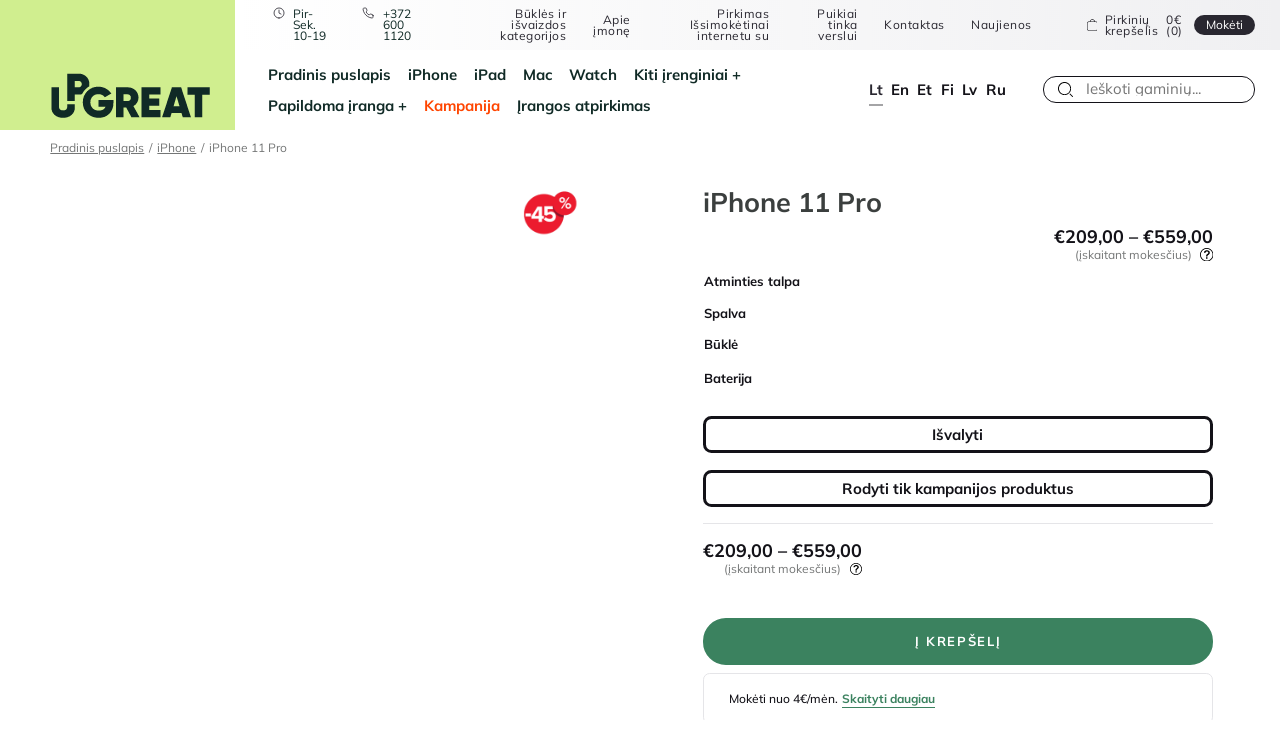

--- FILE ---
content_type: text/html; charset=UTF-8
request_url: https://upgreat.lt/produktas/iphone-11-pro/
body_size: 220434
content:
<!doctype html>
<html lang="lt-LT">

<head>
	<meta charset="UTF-8">
	<meta name="viewport" content="width=device-width, initial-scale=1">
	<meta name="theme-color" content="#ffffff"/>
	<meta name="facebook-domain-verification" content="22vv95dc5psr6yn4jfvy0mmmjaph5w"/>
	<meta name="google-site-verification" content="SNBKyTAyVFgdycAWZQjcU8v9f5ZDl0cefHfofmwuDnM"/>


	<link rel="profile" href="http://gmpg.org/xfn/11">


	
	
	<script>(function (w, d, s, l, i){
w[l]=w[l]||[];
w[l].push({
'gtm.start':
new Date().getTime(), event: 'gtm.js',
});
var f=d.getElementsByTagName(s)[0],
j=d.createElement(s), dl=l!='dataLayer' ? '&l=' + l:'';
j.async=true;
j.src =
'https://www.googletagmanager.com/gtm.js?id=' + i + dl;
f.parentNode.insertBefore(j, f);
})(window, document, 'script', 'dataLayer', 'GTM-W74GWN6');</script>
	


	<script data-cookieconsent="ignore">window.dataLayer=window.dataLayer||[];
function gtag(){
dataLayer.push(arguments);
}
gtag("consent", "default", {
ad_personalization: "denied",
ad_storage: "denied",
ad_user_data: "denied",
analytics_storage: "denied",
functionality_storage: "denied",
personalization_storage: "denied",
security_storage: "granted",
wait_for_update: 500,
});
gtag("set", "ads_data_redaction", true);
gtag("set", "url_passthrough", true);</script>
<script id="Cookiebot" src="https://consent.cookiebot.com/uc.js" data-implementation="wp" data-cbid="47e09bff-08e2-40f9-815f-c9a68e1ebeb8" data-culture="LT" data-blockingmode="auto"></script>
<meta name='robots' content='index, follow, max-image-preview:large, max-snippet:-1, max-video-preview:-1'/>
	<style>img:is([sizes="auto" i], [sizes^="auto," i]){contain-intrinsic-size:3000px 1500px}</style>
	

<script data-cfasync="false" data-pagespeed-no-defer data-cookieconsent="ignore">var gtm4wp_datalayer_name="dataLayer";
var dataLayer=dataLayer||[];
const gtm4wp_use_sku_instead=1;
const gtm4wp_currency='EUR';
const gtm4wp_product_per_impression=15;
const gtm4wp_clear_ecommerce=false;
const gtm4wp_datalayer_max_timeout=2000;</script>
<meta property="og:title" content="iPhone 11 Pro"/>
<meta property="og:description" content="Ekranas: „Super Retina“ XDR ekranas 5,8 colio įstrižainės OLED „Multi Touch“ ekranas nuo krašto iki krašto HDR ekranas „True Tone“ ekranas Lust"/>
<meta property="og:type" content="article"/>
<meta property="og:article:published_time" content="2026-01-20 23:52:14"/>
<meta property="og:article:modified_time" content="2026-01-21 02:32:24"/>
<meta name="twitter:card" content="summary">
<meta name="twitter:title" content="iPhone 11 Pro"/>
<meta name="twitter:description" content="Ekranas: „Super Retina“ XDR ekranas 5,8 colio įstrižainės OLED „Multi Touch“ ekranas nuo krašto iki krašto HDR ekranas „True Tone“ ekranas Lust"/>
<meta name="author" content="Aleksei Batarin"/>

	
	<title>iPhone 11 Pro - UPGREAT</title>
	<meta name="description" content="Atnaujintas iPhone 11 Pro Ekranas: „Super Retina“ XDR ekranas 5,8 colio įstrižainės OLED „Multi Touch“ ekranas nuo krašto iki krašto HDR ekranas „True Tone“ ekranas Lustas: „A13"/>
	<link rel="canonical" href="https://upgreat.lt/produktas/iphone-11-pro/"/>
	<meta property="og:url" content="https://upgreat.lt/produktas/iphone-11-pro/"/>
	<meta property="og:site_name" content="UPGREAT"/>
	<meta property="article:modified_time" content="2026-01-21T00:32:24+00:00"/>
	<script type="application/ld+json" class="yoast-schema-graph">{"@context":"https://schema.org","@graph":[{"@type":"WebPage","@id":"https://upgreat.lt/produktas/iphone-11-pro/","url":"https://upgreat.lt/produktas/iphone-11-pro/","name":"iPhone 11 Pro - UPGREAT","isPartOf":{"@id":"https://upgreat.lt/#website"},"datePublished":"2026-01-20T21:52:14+00:00","dateModified":"2026-01-21T00:32:24+00:00","description":"Atnaujintas iPhone 11 Pro Ekranas: „Super Retina“ XDR ekranas 5,8 colio įstrižainės OLED „Multi Touch“ ekranas nuo krašto iki krašto HDR ekranas „True Tone“ ekranas Lustas: „A13","breadcrumb":{"@id":"https://upgreat.lt/produktas/iphone-11-pro/#breadcrumb"},"inLanguage":"lt-LT","potentialAction":[{"@type":"ReadAction","target":["https://upgreat.lt/produktas/iphone-11-pro/"]}]},{"@type":"BreadcrumbList","@id":"https://upgreat.lt/produktas/iphone-11-pro/#breadcrumb","itemListElement":[{"@type":"ListItem","position":1,"name":"Home","item":"https://upgreat.lt/"},{"@type":"ListItem","position":2,"name":"Pood","item":"https://upgreat.lt/shop/"},{"@type":"ListItem","position":3,"name":"iPhone 11 Pro"}]},{"@type":"WebSite","@id":"https://upgreat.lt/#website","url":"https://upgreat.lt/","name":"UPGREAT","description":"UPGREAT","publisher":{"@id":"https://upgreat.lt/#organization"},"potentialAction":[{"@type":"SearchAction","target":{"@type":"EntryPoint","urlTemplate":"https://upgreat.lt/?s={search_term_string}"},"query-input":{"@type":"PropertyValueSpecification","valueRequired":true,"valueName":"search_term_string"}}],"inLanguage":"lt-LT"},{"@type":"Organization","@id":"https://upgreat.lt/#organization","name":"UPGREAT","url":"https://upgreat.lt/","logo":{"@type":"ImageObject","inLanguage":"lt-LT","@id":"https://upgreat.lt/#/schema/logo/image/","url":"https://upgreat.lt/wp-content/uploads/2022/09/logo-edited.png","contentUrl":"https://upgreat.lt/wp-content/uploads/2022/09/logo-edited.png","width":459,"height":287,"caption":"UPGREAT"},"image":{"@id":"https://upgreat.lt/#/schema/logo/image/"}}]}</script>
	


<link rel='dns-prefetch' href='//static.klaviyo.com'/>
<link rel="alternate" type="application/rss+xml" title="UPGREAT &raquo; Įrašų RSS srautas" href="https://upgreat.lt/feed/"/>

<link rel="stylesheet" type="text/css" href="//upgreat.lt/wp-content/cache/upgreat.lt/wpfc-minified/drsyok68/e77fi.css" media="all"/>
<style id='classic-theme-styles-inline-css'>.wp-block-button__link{color:#fff;background-color:#32373c;border-radius:9999px;box-shadow:none;text-decoration:none;padding:calc(.667em + 2px) calc(1.333em + 2px);font-size:1.125em}.wp-block-file__button{background:#32373c;color:#fff;text-decoration:none}</style>
<style id='global-styles-inline-css'>:root{--wp--preset--aspect-ratio--square:1;--wp--preset--aspect-ratio--4-3:4/3;--wp--preset--aspect-ratio--3-4:3/4;--wp--preset--aspect-ratio--3-2:3/2;--wp--preset--aspect-ratio--2-3:2/3;--wp--preset--aspect-ratio--16-9:16/9;--wp--preset--aspect-ratio--9-16:9/16;--wp--preset--color--black:#000000;--wp--preset--color--cyan-bluish-gray:#abb8c3;--wp--preset--color--white:#ffffff;--wp--preset--color--pale-pink:#f78da7;--wp--preset--color--vivid-red:#cf2e2e;--wp--preset--color--luminous-vivid-orange:#ff6900;--wp--preset--color--luminous-vivid-amber:#fcb900;--wp--preset--color--light-green-cyan:#7bdcb5;--wp--preset--color--vivid-green-cyan:#00d084;--wp--preset--color--pale-cyan-blue:#8ed1fc;--wp--preset--color--vivid-cyan-blue:#0693e3;--wp--preset--color--vivid-purple:#9b51e0;--wp--preset--gradient--vivid-cyan-blue-to-vivid-purple:linear-gradient(135deg,rgba(6,147,227,1) 0%,rgb(155,81,224) 100%);--wp--preset--gradient--light-green-cyan-to-vivid-green-cyan:linear-gradient(135deg,rgb(122,220,180) 0%,rgb(0,208,130) 100%);--wp--preset--gradient--luminous-vivid-amber-to-luminous-vivid-orange:linear-gradient(135deg,rgba(252,185,0,1) 0%,rgba(255,105,0,1) 100%);--wp--preset--gradient--luminous-vivid-orange-to-vivid-red:linear-gradient(135deg,rgba(255,105,0,1) 0%,rgb(207,46,46) 100%);--wp--preset--gradient--very-light-gray-to-cyan-bluish-gray:linear-gradient(135deg,rgb(238,238,238) 0%,rgb(169,184,195) 100%);--wp--preset--gradient--cool-to-warm-spectrum:linear-gradient(135deg,rgb(74,234,220) 0%,rgb(151,120,209) 20%,rgb(207,42,186) 40%,rgb(238,44,130) 60%,rgb(251,105,98) 80%,rgb(254,248,76) 100%);--wp--preset--gradient--blush-light-purple:linear-gradient(135deg,rgb(255,206,236) 0%,rgb(152,150,240) 100%);--wp--preset--gradient--blush-bordeaux:linear-gradient(135deg,rgb(254,205,165) 0%,rgb(254,45,45) 50%,rgb(107,0,62) 100%);--wp--preset--gradient--luminous-dusk:linear-gradient(135deg,rgb(255,203,112) 0%,rgb(199,81,192) 50%,rgb(65,88,208) 100%);--wp--preset--gradient--pale-ocean:linear-gradient(135deg,rgb(255,245,203) 0%,rgb(182,227,212) 50%,rgb(51,167,181) 100%);--wp--preset--gradient--electric-grass:linear-gradient(135deg,rgb(202,248,128) 0%,rgb(113,206,126) 100%);--wp--preset--gradient--midnight:linear-gradient(135deg,rgb(2,3,129) 0%,rgb(40,116,252) 100%);--wp--preset--font-size--small:13px;--wp--preset--font-size--medium:20px;--wp--preset--font-size--large:36px;--wp--preset--font-size--x-large:42px;--wp--preset--spacing--20:0.44rem;--wp--preset--spacing--30:0.67rem;--wp--preset--spacing--40:1rem;--wp--preset--spacing--50:1.5rem;--wp--preset--spacing--60:2.25rem;--wp--preset--spacing--70:3.38rem;--wp--preset--spacing--80:5.06rem;--wp--preset--shadow--natural:6px 6px 9px rgba(0, 0, 0, 0.2);--wp--preset--shadow--deep:12px 12px 50px rgba(0, 0, 0, 0.4);--wp--preset--shadow--sharp:6px 6px 0px rgba(0, 0, 0, 0.2);--wp--preset--shadow--outlined:6px 6px 0px -3px rgba(255, 255, 255, 1), 6px 6px rgba(0, 0, 0, 1);--wp--preset--shadow--crisp:6px 6px 0px rgba(0, 0, 0, 1);}:where(.is-layout-flex){gap:0.5em;}:where(.is-layout-grid){gap:0.5em;}body .is-layout-flex{display:flex;}.is-layout-flex{flex-wrap:wrap;align-items:center;}.is-layout-flex > :is(*, div){margin:0;}body .is-layout-grid{display:grid;}.is-layout-grid > :is(*, div){margin:0;}:where(.wp-block-columns.is-layout-flex){gap:2em;}:where(.wp-block-columns.is-layout-grid){gap:2em;}:where(.wp-block-post-template.is-layout-flex){gap:1.25em;}:where(.wp-block-post-template.is-layout-grid){gap:1.25em;}.has-black-color{color:var(--wp--preset--color--black) !important;}.has-cyan-bluish-gray-color{color:var(--wp--preset--color--cyan-bluish-gray) !important;}.has-white-color{color:var(--wp--preset--color--white) !important;}.has-pale-pink-color{color:var(--wp--preset--color--pale-pink) !important;}.has-vivid-red-color{color:var(--wp--preset--color--vivid-red) !important;}.has-luminous-vivid-orange-color{color:var(--wp--preset--color--luminous-vivid-orange) !important;}.has-luminous-vivid-amber-color{color:var(--wp--preset--color--luminous-vivid-amber) !important;}.has-light-green-cyan-color{color:var(--wp--preset--color--light-green-cyan) !important;}.has-vivid-green-cyan-color{color:var(--wp--preset--color--vivid-green-cyan) !important;}.has-pale-cyan-blue-color{color:var(--wp--preset--color--pale-cyan-blue) !important;}.has-vivid-cyan-blue-color{color:var(--wp--preset--color--vivid-cyan-blue) !important;}.has-vivid-purple-color{color:var(--wp--preset--color--vivid-purple) !important;}.has-black-background-color{background-color:var(--wp--preset--color--black) !important;}.has-cyan-bluish-gray-background-color{background-color:var(--wp--preset--color--cyan-bluish-gray) !important;}.has-white-background-color{background-color:var(--wp--preset--color--white) !important;}.has-pale-pink-background-color{background-color:var(--wp--preset--color--pale-pink) !important;}.has-vivid-red-background-color{background-color:var(--wp--preset--color--vivid-red) !important;}.has-luminous-vivid-orange-background-color{background-color:var(--wp--preset--color--luminous-vivid-orange) !important;}.has-luminous-vivid-amber-background-color{background-color:var(--wp--preset--color--luminous-vivid-amber) !important;}.has-light-green-cyan-background-color{background-color:var(--wp--preset--color--light-green-cyan) !important;}.has-vivid-green-cyan-background-color{background-color:var(--wp--preset--color--vivid-green-cyan) !important;}.has-pale-cyan-blue-background-color{background-color:var(--wp--preset--color--pale-cyan-blue) !important;}.has-vivid-cyan-blue-background-color{background-color:var(--wp--preset--color--vivid-cyan-blue) !important;}.has-vivid-purple-background-color{background-color:var(--wp--preset--color--vivid-purple) !important;}.has-black-border-color{border-color:var(--wp--preset--color--black) !important;}.has-cyan-bluish-gray-border-color{border-color:var(--wp--preset--color--cyan-bluish-gray) !important;}.has-white-border-color{border-color:var(--wp--preset--color--white) !important;}.has-pale-pink-border-color{border-color:var(--wp--preset--color--pale-pink) !important;}.has-vivid-red-border-color{border-color:var(--wp--preset--color--vivid-red) !important;}.has-luminous-vivid-orange-border-color{border-color:var(--wp--preset--color--luminous-vivid-orange) !important;}.has-luminous-vivid-amber-border-color{border-color:var(--wp--preset--color--luminous-vivid-amber) !important;}.has-light-green-cyan-border-color{border-color:var(--wp--preset--color--light-green-cyan) !important;}.has-vivid-green-cyan-border-color{border-color:var(--wp--preset--color--vivid-green-cyan) !important;}.has-pale-cyan-blue-border-color{border-color:var(--wp--preset--color--pale-cyan-blue) !important;}.has-vivid-cyan-blue-border-color{border-color:var(--wp--preset--color--vivid-cyan-blue) !important;}.has-vivid-purple-border-color{border-color:var(--wp--preset--color--vivid-purple) !important;}.has-vivid-cyan-blue-to-vivid-purple-gradient-background{background:var(--wp--preset--gradient--vivid-cyan-blue-to-vivid-purple) !important;}.has-light-green-cyan-to-vivid-green-cyan-gradient-background{background:var(--wp--preset--gradient--light-green-cyan-to-vivid-green-cyan) !important;}.has-luminous-vivid-amber-to-luminous-vivid-orange-gradient-background{background:var(--wp--preset--gradient--luminous-vivid-amber-to-luminous-vivid-orange) !important;}.has-luminous-vivid-orange-to-vivid-red-gradient-background{background:var(--wp--preset--gradient--luminous-vivid-orange-to-vivid-red) !important;}.has-very-light-gray-to-cyan-bluish-gray-gradient-background{background:var(--wp--preset--gradient--very-light-gray-to-cyan-bluish-gray) !important;}.has-cool-to-warm-spectrum-gradient-background{background:var(--wp--preset--gradient--cool-to-warm-spectrum) !important;}.has-blush-light-purple-gradient-background{background:var(--wp--preset--gradient--blush-light-purple) !important;}.has-blush-bordeaux-gradient-background{background:var(--wp--preset--gradient--blush-bordeaux) !important;}.has-luminous-dusk-gradient-background{background:var(--wp--preset--gradient--luminous-dusk) !important;}.has-pale-ocean-gradient-background{background:var(--wp--preset--gradient--pale-ocean) !important;}.has-electric-grass-gradient-background{background:var(--wp--preset--gradient--electric-grass) !important;}.has-midnight-gradient-background{background:var(--wp--preset--gradient--midnight) !important;}.has-small-font-size{font-size:var(--wp--preset--font-size--small) !important;}.has-medium-font-size{font-size:var(--wp--preset--font-size--medium) !important;}.has-large-font-size{font-size:var(--wp--preset--font-size--large) !important;}.has-x-large-font-size{font-size:var(--wp--preset--font-size--x-large) !important;}:where(.wp-block-post-template.is-layout-flex){gap:1.25em;}:where(.wp-block-post-template.is-layout-grid){gap:1.25em;}:where(.wp-block-columns.is-layout-flex){gap:2em;}:where(.wp-block-columns.is-layout-grid){gap:2em;}:root :where(.wp-block-pullquote){font-size:1.5em;line-height:1.6;}</style>

<link rel="stylesheet" type="text/css" href="//upgreat.lt/wp-content/cache/upgreat.lt/wpfc-minified/37p55cd/e77fi.css" media="all"/>
<style id='contact-form-7-inline-css'>.wpcf7 .wpcf7-recaptcha iframe{margin-bottom:0;}.wpcf7 .wpcf7-recaptcha[data-align="center"] > div{margin:0 auto;}.wpcf7 .wpcf7-recaptcha[data-align="right"] > div{margin:0 0 0 auto;}</style>





<link rel="stylesheet" type="text/css" href="//upgreat.lt/wp-content/cache/upgreat.lt/wpfc-minified/qjown5bl/e77fi.css" media="all"/>
<style id='woocommerce-inline-inline-css'>.woocommerce form .form-row .required{visibility:visible;}</style>






<link rel="stylesheet" type="text/css" href="//upgreat.lt/wp-content/cache/upgreat.lt/wpfc-minified/g5tpes5t/e77fi.css" media="all"/>
<style id='heateor_sss_frontend_css-inline-css'>.heateor_sss_button_instagram span.heateor_sss_svg,a.heateor_sss_instagram span.heateor_sss_svg{background:radial-gradient(circle at 30% 107%,#fdf497 0,#fdf497 5%,#fd5949 45%,#d6249f 60%,#285aeb 90%)}.heateor_sss_horizontal_sharing .heateor_sss_svg,.heateor_sss_standard_follow_icons_container .heateor_sss_svg{color:#fff;border-width:0px;border-style:solid;border-color:transparent}.heateor_sss_horizontal_sharing .heateorSssTCBackground{color:#666}.heateor_sss_horizontal_sharing span.heateor_sss_svg:hover,.heateor_sss_standard_follow_icons_container span.heateor_sss_svg:hover{border-color:transparent;}.heateor_sss_vertical_sharing span.heateor_sss_svg,.heateor_sss_floating_follow_icons_container span.heateor_sss_svg{color:#fff;border-width:0px;border-style:solid;border-color:transparent;}.heateor_sss_vertical_sharing .heateorSssTCBackground{color:#666;}.heateor_sss_vertical_sharing span.heateor_sss_svg:hover,.heateor_sss_floating_follow_icons_container span.heateor_sss_svg:hover{border-color:transparent;}@media screen and (max-width:783px){.heateor_sss_vertical_sharing{display:none!important}}</style>



<link rel="stylesheet" type="text/css" href="//upgreat.lt/wp-content/cache/upgreat.lt/wpfc-minified/7nwrn4p6/e77fi.css" media="all"/>
<script src="//upgreat.lt/wp-content/cache/upgreat.lt/8783s2fa/e77fj.js" id="jquery-core-js"></script>
<script src="//upgreat.lt/wp-content/cache/upgreat.lt/eebqlfok/e77fj.js" id="jquery-migrate-js"></script>
<script src="//upgreat.lt/wp-content/cache/upgreat.lt/2o23trpu/e77fj.js" id="jquery-cascadingdropdown-js"></script>
<script src="//upgreat.lt/wp-content/cache/upgreat.lt/g4h43d6g/e77fj.js" id="eabi-cascadingdropdown-js"></script>
<script id="wpml-cookie-js-extra">var wpml_cookies={"wp-wpml_current_language":{"value":"lt","expires":1,"path":"\/"}};
var wpml_cookies={"wp-wpml_current_language":{"value":"lt","expires":1,"path":"\/"}};</script>
<script src="//upgreat.lt/wp-content/cache/upgreat.lt/1d2zlux5/e77fj.js" id="wpml-cookie-js" defer="defer" data-wp-strategy="defer"></script>
<script src="//upgreat.lt/wp-content/cache/upgreat.lt/d5jaujrf/e77fj.js" id="jquery-blockui-js" defer="defer" data-wp-strategy="defer"></script>
<script id="wc-add-to-cart-js-extra">var wc_add_to_cart_params={"ajax_url":"\/wp-admin\/admin-ajax.php?lang=lt","wc_ajax_url":"\/?wc-ajax=%%endpoint%%&lang=lt","i18n_view_cart":"Krep\u0161elis","cart_url":"https:\/\/upgreat.lt\/kasa\/","is_cart":"","cart_redirect_after_add":"no"};</script>
<script src="//upgreat.lt/wp-content/cache/upgreat.lt/8lipp6fe/e77fj.js" id="wc-add-to-cart-js" defer="defer" data-wp-strategy="defer"></script>
<script src="//upgreat.lt/wp-content/cache/upgreat.lt/lx61f901/e77fj.js" id="flexslider-js" defer="defer" data-wp-strategy="defer"></script>
<script src="//upgreat.lt/wp-content/cache/upgreat.lt/kmcmv9ap/e77fj.js" id="photoswipe-js" defer="defer" data-wp-strategy="defer"></script>
<script src="//upgreat.lt/wp-content/cache/upgreat.lt/1mv4ounn/e77fj.js" id="photoswipe-ui-default-js" defer="defer" data-wp-strategy="defer"></script>
<script id="wc-single-product-js-extra">var wc_single_product_params={"i18n_required_rating_text":"Pasirinkite \u012fvertinim\u0105","i18n_rating_options":["1 i\u0161 5 \u017evaig\u017edu\u010di\u0173","2 i\u0161 5 \u017evaig\u017edu\u010di\u0173","3 i\u0161 5 \u017evaig\u017edu\u010di\u0173","4 i\u0161 5 \u017evaig\u017edu\u010di\u0173","5 i\u0161 5 \u017evaig\u017edu\u010di\u0173"],"i18n_product_gallery_trigger_text":"View full-screen image gallery","review_rating_required":"yes","flexslider":{"rtl":false,"animation":"slide","smoothHeight":true,"directionNav":false,"controlNav":true,"slideshow":false,"animationSpeed":500,"animationLoop":false,"allowOneSlide":false},"zoom_enabled":"","zoom_options":[],"photoswipe_enabled":"1","photoswipe_options":{"shareEl":false,"closeOnScroll":false,"history":false,"hideAnimationDuration":0,"showAnimationDuration":0},"flexslider_enabled":"1"};</script>
<script src="//upgreat.lt/wp-content/cache/upgreat.lt/lygekr6e/e77fj.js" id="wc-single-product-js" defer="defer" data-wp-strategy="defer"></script>
<script src="//upgreat.lt/wp-content/cache/upgreat.lt/8js2iap6/e77fj.js" id="js-cookie-js" defer="defer" data-wp-strategy="defer"></script>
<script id="woocommerce-js-extra">var woocommerce_params={"ajax_url":"\/wp-admin\/admin-ajax.php?lang=lt","wc_ajax_url":"\/?wc-ajax=%%endpoint%%&lang=lt","i18n_password_show":"Rodyti slapta\u017eod\u012f","i18n_password_hide":"Sl\u0117pti slapta\u017eod\u012f"};</script>
<script src="//upgreat.lt/wp-content/cache/upgreat.lt/lwnoiiqd/e77fj.js" id="woocommerce-js" defer="defer" data-wp-strategy="defer"></script>
<script id="wc-settings-dep-in-header-js-after">console.warn("Scripts that have a dependency on [wc-settings, wc-blocks-checkout] must be loaded in the footer, klaviyo-klaviyo-checkout-block-editor-script was registered to load in the header, but has been switched to load in the footer instead. See https://github.com/woocommerce/woocommerce-gutenberg-products-block/pull/5059");
console.warn("Scripts that have a dependency on [wc-settings, wc-blocks-checkout] must be loaded in the footer, klaviyo-klaviyo-checkout-block-view-script was registered to load in the header, but has been switched to load in the footer instead. See https://github.com/woocommerce/woocommerce-gutenberg-products-block/pull/5059");</script>
<script id="wpml-xdomain-data-js-extra">var wpml_xdomain_data={"css_selector":"wpml-ls-item","ajax_url":"https:\/\/upgreat.lt\/wp-admin\/admin-ajax.php","current_lang":"lt","_nonce":"dd732af191"};</script>
<script src="//upgreat.lt/wp-content/cache/upgreat.lt/du3izg51/e77fj.js" id="wpml-xdomain-data-js" defer="defer" data-wp-strategy="defer"></script>
<meta name="generator" content="WPML ver:4.8.4 stt:1,15,18,31,32,45;"/>



<script data-cfasync="false" data-pagespeed-no-defer data-cookieconsent="ignore">var dataLayer_content={"pageTitle":"iPhone 11 Pro - UPGREAT","pagePostType":"product","pagePostType2":"single-product","browserName":"","browserVersion":"","browserEngineName":"","browserEngineVersion":"","osName":"","osVersion":"","deviceType":"bot","deviceManufacturer":"","deviceModel":"","postFormat":"standard","customerTotalOrders":0,"customerTotalOrderValue":0,"customerFirstName":"","customerLastName":"","customerBillingFirstName":"","customerBillingLastName":"","customerBillingCompany":"","customerBillingAddress1":"","customerBillingAddress2":"","customerBillingCity":"","customerBillingState":"","customerBillingPostcode":"","customerBillingCountry":"","customerBillingEmail":"","customerBillingEmailHash":"","customerBillingPhone":"","customerShippingFirstName":"","customerShippingLastName":"","customerShippingCompany":"","customerShippingAddress1":"","customerShippingAddress2":"","customerShippingCity":"","customerShippingState":"","customerShippingPostcode":"","customerShippingCountry":"","productRatingCounts":[],"productAverageRating":0,"productReviewCount":0,"productType":"variable","productIsVariable":1};
dataLayer.push(dataLayer_content);</script>
<script data-cfasync="false" data-pagespeed-no-defer data-cookieconsent="ignore">console.warn&&console.warn("[GTM4WP] Google Tag Manager container code placement set to OFF !!!");
console.warn&&console.warn("[GTM4WP] Data layer codes are active but GTM container must be loaded using custom coding !!!");</script>
<script id="js-search-dropdown-product" type="x-tmpl-mustache">{{#hasProducts}}
<div class="search-dropdown__right">
<h3>Gaminiai</h3>
<div class="search-dropdown__products js-products-search-results">
{{#products}}
<div class="cart__link__product__container">
<a href="{{link}}">
<div class="cart__link__product__image"> {{{thumbnail}}}</div><div class="cart__link__product__info">
<div class="cart__link__product__info__text"> <p>{{name}}</p> {{#sku}} <small><strong>SKU:</strong>{{sku}}</small> {{/sku}} <p>{{{price}}}</p></div></div></a></div>{{/products}}</div><a class="link link--small js-products-search-all-link" href="{{productsAllSearchLink}}">› Žiūrėti visus</a></div>{{/hasProducts}}
{{^hasProducts}}
<div class="search-dropdown__right"> <h3>Atitikčių nerasta.</h3></div>{{/hasProducts}}</script>	<noscript><style>.woocommerce-product-gallery{opacity:1 !important;}</style></noscript>
	<link rel="icon" href="https://upgreat.lt/wp-content/uploads/2021/06/cropped-ug_fav-4-32x32.png" sizes="32x32"/>
<link rel="icon" href="https://upgreat.lt/wp-content/uploads/2021/06/cropped-ug_fav-4-192x192.png" sizes="192x192"/>
<link rel="apple-touch-icon" href="https://upgreat.lt/wp-content/uploads/2021/06/cropped-ug_fav-4-180x180.png"/>
<meta name="msapplication-TileImage" content="https://upgreat.lt/wp-content/uploads/2021/06/cropped-ug_fav-4-270x270.png"/>
		<style id="wp-custom-css">img[data-lazy-src]{
 opacity:0;}


img.lazyloaded{
 -webkit-transition:opacity .5s linear 0.2s;-moz-transition:opacity .5s linear 0.2s;transition:opacity .5s linear 0.2s;
 opacity:1;}</style>
		

	
	<script>window.gsc=window.gsc||function (){
(gsc.q=gsc.q||[]).push(arguments);
};
var langCode='lt';
gsc('params', {
lang: langCode,
});</script>
	


	
	<script type="text/plain" data-cookieconsent="statistics">(function (h, o, t, j, a, r){
h.hj=h.hj||function (){
(h.hj.q=h.hj.q||[]).push(arguments);
};
h._hjSettings={hjid: 3700041, hjsv: 6};
a=o.getElementsByTagName("head")[0];
r=o.createElement("script");
r.async=1;
r.src=t + h._hjSettings.hjid + j + h._hjSettings.hjsv;
a.appendChild(r);
})(window, document, "https://static.hotjar.com/c/hotjar-", ".js?sv=");</script>
	

	<script>(function (ss, ex){
window.ldfdr=window.ldfdr||function (){
(ldfdr._q=ldfdr._q||[]).push([].slice.call(arguments));
};
(function (d, s){
fs=d.getElementsByTagName(s)[0];
function ce(src){
var cs=d.createElement(s);
cs.src=src;
cs.async=1;
fs.parentNode.insertBefore(cs, fs);
};ce('https://sc.lfeeder.com/lftracker_v1_' + ss + (ex ? '_' + ex:'') + '.js');
})(document, 'script');
})('Xbp1oaEO3ev7EdVj');</script>

	
		<style>@media screen and (max-width:768px){
                #CookiebotWidget:not(.CookiebotWidget-open){z-index:14 !important;}
          }</style>

	
</head>

<body class="wp-singular product-template-default single single-product postid-1154152 wp-custom-logo wp-theme-upgreat theme-upgreat woocommerce woocommerce-page woocommerce-no-js"class="post-1154152 product type-product status-publish product_cat-iphone-lt product_cat-kampanijos-produktai pa_aku-gerai pa_aku-nauja pa_iph_ekraan-5-8-super-retina-xdr-display-lt pa_kaamera-triple-12mp-camera-lt pa_kiip-a13-bionic-chip-lt pa_laadimine-lightning-and-wireless-charging-lt pa_malumaht-256-gb-lt pa_malumaht-512-gb-lt pa_malumaht-64-gb-lt pa_sensor-face-id-lt pa_varv-gold-lt pa_varv-midnight-green-lt pa_varv-silver-lt pa_varv-space-gray-lt first instock sale taxable shipping-taxable purchasable product-type-variable" id="js-page-body">


<noscript>
	<iframe src="https://www.googletagmanager.com/ns.html?id=GTM-W74GWN6"
			height="0" width="0" style="display:none;visibility:hidden"></iframe>
</noscript>



<div id="page" class="site">
	<div class="headroom">
		<header id="js-masthead" class="site-header" navigation-container>

			<div class="site-header__logo"> <a href="https://upgreat.lt/" rel="home" title="UPGREAT"> <img src="https://upgreat.lt/wp-content/uploads/2023/07/upgreat-logo-dark-green-transparent-1.svg" alt="UPGR8 OÜ"> </a></div><div class="site-header__menus">
				<div class="site-header__top">
					<div class="contacts desktop"> <p class="contacts__opening"> Pir-Sek. 10-19</p> <a class="contacts__number" href="tel:+372 600 1120">+372 600 1120</a></div><div class="site-header__additional-menu">
						<div class="menu-top-header-lithuanian-container"><ul id="menu-top-header-lithuanian" class="additional-menu"><li id="menu-item-1163196" class="menu-item menu-item-type-post_type menu-item-object-page menu-item-1163196"><a href="https://upgreat.lt/isvaizdos-kategorijos/">Būklės ir išvaizdos kategorijos</a></li> <li id="menu-item-1163197" class="menu-item menu-item-type-post_type menu-item-object-page menu-item-1163197"><a href="https://upgreat.lt/apie-imone/">Apie įmonę</a></li> <li id="menu-item-1163198" class="menu-item menu-item-type-post_type menu-item-object-page menu-item-1163198"><a href="https://upgreat.lt/pirkimas-issimoketinai/">Pirkimas Išsimokėtinai internetu su</a></li> <li id="menu-item-1163199" class="menu-item menu-item-type-post_type menu-item-object-page menu-item-1163199"><a href="https://upgreat.lt/puikiai-tinka-verslui/">Puikiai tinka verslui</a></li> <li id="menu-item-1163200" class="menu-item menu-item-type-post_type menu-item-object-page menu-item-1163200"><a href="https://upgreat.lt/kontaktas/">Kontaktas</a></li> <li id="menu-item-1163201" class="menu-item menu-item-type-post_type menu-item-object-page menu-item-1163201"><a href="https://upgreat.lt/naujienos/">Naujienos</a></li> </ul></div></div><div class="contacts mobile"> <p class="contacts__opening"> Pir-Sek. 10-19</p> <a class="contacts__number" href="tel:+372 600 1120">+372 600 1120</a></div><div class="js-mini-cart-container">
						<div class="mini-cart js-cart-items">
    <a href="https://upgreat.lt/kasa/">
        <div class="mini-cart__content"> <span>Pirkinių krepšelis</span> 0€ (0)</div></a>
    <div class="mini-cart__button"> <a class="button button--small" href="https://upgreat.lt/kasa/">Mokėti</a></div></div></div><div class="header-search" search-container>
						<div class="header-search__button" search-button></div><div class="header-search__content" search-form>
							<div class="search-form">
    <form data-test="" action="https://upgreat.lt/shop/" method="get" class="search-form js-autocomplete-search-form">
        <div class="search-form__container"> <input type="hidden" name="lang" value="lt"> <input class="search-form__button js-search-field-button" type="submit" value="search" /> <input class="search-form__field search-field js-search-field-input" value="" type="text" name="search_term" autocomplete="off" id="search" placeholder="Ieškoti gaminių..." /></div><div class="search-field-length-notice js-search-field-length-notice hidden"> Norint pradėti paiešką, reikia įvesti bent 2 simbolius</div></form></div><div class="search-dropdown__container js-search-dropdown search-dropdown-hidden">

	<div class="search-dropdown__right">
		<h3>Gaminiai</h3>
		<div class="search-dropdown__products js-products-search-results"></div><a class="link link--small js-products-search-all-link" href="">› Žiūrėti visus</a></div></div><div class="header-search__button--close" search-close></div></div></div><button class="site-menu-toggle menu-toggle hamburger hamburger--squeeze touch--only"
							id="js-main-menu-toggle" aria-controls="js-main-menu" aria-expanded="false" type="button"
							aria-label="Hamburger Button" burger-button>
                            <span class="hamburger-box">
                                <span class="hamburger-inner"></span>
                            </span>
					</button></div><nav class="site-nav" id="js-main-menu-container" navigation-list>
					<div class="site-nav__menu-area">
						<div class="menu-menu-1-lithuanian-container"><ul id="js-main-menu" class="main-menu"><li id="menu-item-1111241" class="menu-item menu-item-type-post_type menu-item-object-page menu-item-home menu-item-1111241"><a href="https://upgreat.lt/">Pradinis puslapis</a></li> <li id="menu-item-87564" class="menu-item menu-item-type-taxonomy menu-item-object-product_cat menu-item-87564"><a href="https://upgreat.lt/produkto-kategorija/iphone-lt/">iPhone</a></li> <li id="menu-item-87563" class="menu-item menu-item-type-taxonomy menu-item-object-product_cat menu-item-87563"><a href="https://upgreat.lt/produkto-kategorija/ipad-lt/">iPad</a></li> <li id="menu-item-87566" class="menu-item menu-item-type-taxonomy menu-item-object-product_cat menu-item-87566"><a href="https://upgreat.lt/produkto-kategorija/mac-lt/">Mac</a></li> <li id="menu-item-87567" class="menu-item menu-item-type-taxonomy menu-item-object-product_cat menu-item-87567"><a href="https://upgreat.lt/produkto-kategorija/watch-lt/">Watch</a></li> <li id="menu-item-1179918" class="menu-item menu-item-type-taxonomy menu-item-object-product_cat menu-item-has-children menu-item-1179918"><a href="https://upgreat.lt/produkto-kategorija/kiti-irenginiai/">Kiti įrenginiai</a> <ul class="sub-menu"> <li id="menu-item-1181118" class="menu-item menu-item-type-taxonomy menu-item-object-product_cat menu-item-1181118"><a href="https://upgreat.lt/produkto-kategorija/kiti-irenginiai/multimedija/">Multimedija</a></li> <li id="menu-item-1181120" class="menu-item menu-item-type-taxonomy menu-item-object-product_cat menu-item-1181120"><a href="https://upgreat.lt/produkto-kategorija/kiti-irenginiai/klaviaturos-ir-peles/">Klaviatūros ir pelės</a></li> <li id="menu-item-1181117" class="menu-item menu-item-type-taxonomy menu-item-object-product_cat menu-item-1181117"><a href="https://upgreat.lt/produkto-kategorija/kiti-irenginiai/monitoriai/">Monitoriai</a></li> <li id="menu-item-1181119" class="menu-item menu-item-type-taxonomy menu-item-object-product_cat menu-item-1181119"><a href="https://upgreat.lt/produkto-kategorija/kiti-irenginiai/kiti/">Kiti</a></li> </ul> </li> <li id="menu-item-87565" class="menu-item menu-item-type-taxonomy menu-item-object-product_cat menu-item-has-children menu-item-87565"><a href="https://upgreat.lt/produkto-kategorija/papildoma-iranga/">Papildoma įranga</a> <ul class="sub-menu"> <li id="menu-item-1182581" class="menu-item menu-item-type-taxonomy menu-item-object-product_cat menu-item-1182581"><a href="https://upgreat.lt/produkto-kategorija/papildoma-iranga/deklai-ir-dangteliai/">Dėklai ir dangteliai</a></li> <li id="menu-item-1182580" class="menu-item menu-item-type-taxonomy menu-item-object-product_cat menu-item-1182580"><a href="https://upgreat.lt/produkto-kategorija/papildoma-iranga/ekrano-apsaugos/">Ekrano apsaugos</a></li> <li id="menu-item-1182579" class="menu-item menu-item-type-taxonomy menu-item-object-product_cat menu-item-1182579"><a href="https://upgreat.lt/produkto-kategorija/papildoma-iranga/laikrodziu-dirzeliai/">Laikrodžių dirželiai</a></li> <li id="menu-item-1182578" class="menu-item menu-item-type-taxonomy menu-item-object-product_cat menu-item-1182578"><a href="https://upgreat.lt/produkto-kategorija/papildoma-iranga/ikrovikliai-laidai-adapteriai/">Įkrovikliai, laidai, adapteriai</a></li> </ul> </li> <li id="menu-item-1177460" class="campaign-cat menu-item menu-item-type-taxonomy menu-item-object-product_cat menu-item-1177460"><a href="https://upgreat.lt/produkto-kategorija/kampanijos-produktai/">Kampanija</a></li> <li id="menu-item-87574" class="menu-item menu-item-type-post_type menu-item-object-page menu-item-87574"><a href="https://upgreat.lt/irangos-atpirkimas/">Įrangos atpirkimas</a></li> </ul></div><div class="menu-top-header-lithuanian-container"><ul id="menu-top-header-lithuanian-1" class="additional-menu"><li class="menu-item menu-item-type-post_type menu-item-object-page menu-item-1163196"><a href="https://upgreat.lt/isvaizdos-kategorijos/">Būklės ir išvaizdos kategorijos</a></li> <li class="menu-item menu-item-type-post_type menu-item-object-page menu-item-1163197"><a href="https://upgreat.lt/apie-imone/">Apie įmonę</a></li> <li class="menu-item menu-item-type-post_type menu-item-object-page menu-item-1163198"><a href="https://upgreat.lt/pirkimas-issimoketinai/">Pirkimas Išsimokėtinai internetu su</a></li> <li class="menu-item menu-item-type-post_type menu-item-object-page menu-item-1163199"><a href="https://upgreat.lt/puikiai-tinka-verslui/">Puikiai tinka verslui</a></li> <li class="menu-item menu-item-type-post_type menu-item-object-page menu-item-1163200"><a href="https://upgreat.lt/kontaktas/">Kontaktas</a></li> <li class="menu-item menu-item-type-post_type menu-item-object-page menu-item-1163201"><a href="https://upgreat.lt/naujienos/">Naujienos</a></li> </ul></div></div><div class="lang-container" lang-container>
							
								<button class="lang-container__current has--children"
										lang-button>
									lt<span>&#10095;</span>
								</button>

																<div class="lang-container__lang-other" lang-others> <a href="https://en.upgreat.ee/product/iphone-11-pro/">en</a> <a href="https://upgreat.ee/toode/iphone-11-pro/">et</a> <a href="https://upgreat.fi/tuote/iphone-11-pro/">fi</a> <a href="https://upgreat.lv/product/iphone-11-pro/">lv</a> <a href="https://ru.upgreat.ee/product/iphone-11-pro/">ru</a></div></div><div class="search-form">
    <form data-test="" action="https://upgreat.lt/shop/" method="get" class="search-form js-autocomplete-search-form">
        <div class="search-form__container"> <input type="hidden" name="lang" value="lt"> <input class="search-form__button js-search-field-button" type="submit" value="search" /> <input class="search-form__field search-field js-search-field-input" value="" type="text" name="search_term" autocomplete="off" id="search" placeholder="Ieškoti gaminių..." /></div><div class="search-field-length-notice js-search-field-length-notice hidden"> Norint pradėti paiešką, reikia įvesti bent 2 simbolius</div></form></div><div class="search-dropdown__container js-search-dropdown search-dropdown-hidden">

	<div class="search-dropdown__right">
		<h3>Gaminiai</h3>
		<div class="search-dropdown__products js-products-search-results"></div><a class="link link--small js-products-search-all-link" href="">› Žiūrėti visus</a></div></div></nav></div></header></div><main id="content" class="site-content">

	<div class="shop__main max--width--smaller js-list-view-container" id="products-container"><nav class="woocommerce-breadcrumb" aria-label="Breadcrumb"><a href="https://upgreat.lt">Pradinis puslapis</a><span>/</span><a href="https://upgreat.lt/produkto-kategorija/iphone-lt/">iPhone</a><span>/</span>iPhone 11 Pro</nav>
					
			<div class="woocommerce-notices-wrapper"></div><section class="shop single-product--main single-product">
		<div class="product-grid">
			<div class="max--width">
				<div id="product-1154152" class="product type-product post-1154152 status-publish instock product_cat-iphone-lt product_cat-kampanijos-produktai sale taxable shipping-taxable purchasable product-type-variable">
											<div class="single-product__full single-product__back"> <a href="https://upgreat.lt/produkto-kategorija/kampanijos-produktai/" class="button__arrow button__arrow--left"> <span>‹</span>Grįžti į prekių sąrašą </a></div><div class="single-product__left">
									<div class="badge__circle badge__circle--single"> <span style="background-image: url('https://upgreat.lt/wp-content/themes/upgreat/assets/dist/img/45-discount-upgreat.png'); background-size: contain; background-repeat: no-repeat; background-position: top; background-color: transparent; border-radius: unset; z-index:8;"></span></div><span class="onsale">Akcija!</span>
	
<div class="woocommerce-product-gallery woocommerce-product-gallery--with-images woocommerce-product-gallery--columns-4 images" data-columns="4" style="opacity: 0; transition: opacity .25s ease-in-out;">
            <figure class="woocommerce-product-gallery__wrapper">

            
                            <div class="woocommerce-product-gallery__image flex-active-slide" data-url="https://upgreat.ee/ugvam/resource/images/IPHONE_11PRO--Gold--1.jpg"> <a href="https://upgreat.ee/ugvam/resource/images/IPHONE_11PRO--Gold--1.jpg"> <img src="https://upgreat.ee/ugvam/resource/images/IPHONE_11PRO--Gold--1.jpg" alt="" loading="lazy" title="iPhone 11 Pro" draggable="false"> </a></div><div class="woocommerce-product-gallery__image flex-active-slide" data-url="https://upgreat.ee/ugvam/resource/images/IPHONE_11PRO--Space_Gray--1.jpg"> <a href="https://upgreat.ee/ugvam/resource/images/IPHONE_11PRO--Space_Gray--1.jpg"> <img src="https://upgreat.ee/ugvam/resource/images/IPHONE_11PRO--Space_Gray--1.jpg" alt="" loading="lazy" title="iPhone 11 Pro" draggable="false"> </a></div><div class="woocommerce-product-gallery__image flex-active-slide" data-url="https://upgreat.ee/ugvam/resource/images/IPHONE_11PRO--Midnight_Green--1.jpg"> <a href="https://upgreat.ee/ugvam/resource/images/IPHONE_11PRO--Midnight_Green--1.jpg"> <img src="https://upgreat.ee/ugvam/resource/images/IPHONE_11PRO--Midnight_Green--1.jpg" alt="" loading="lazy" title="iPhone 11 Pro" draggable="false"> </a></div><div class="woocommerce-product-gallery__image flex-active-slide" data-url="https://upgreat.ee/ugvam/resource/images/IPHONE_11PRO--Silver--1.jpg"> <a href="https://upgreat.ee/ugvam/resource/images/IPHONE_11PRO--Silver--1.jpg"> <img src="https://upgreat.ee/ugvam/resource/images/IPHONE_11PRO--Silver--1.jpg" alt="" loading="lazy" title="iPhone 11 Pro" draggable="false"> </a></div></figure>

                    <div class="slider-arrow slider-arrow--left woocommerce-product-gallery__arrow--prev"></div><div class="slider-arrow slider-arrow--right woocommerce-product-gallery__arrow--next"></div></div><img src="https://upgreat.lt/wp-content/uploads/2023/04/lt-garantija-2-metai.png" class="badge__warranty" alt="UPGREAT"></div><div class="single-product__right">
						<div class="summary entry-summary">
							<div class="single-product__head">
								<div class="single_variation_wrap">
									<h1 class="single-product__title">
	iPhone 11 Pro    </h1>
<div class='liisi_wrapper'></div><div class="single-product__price product-information variable">
	<div class="price-wrapper">
		<div class="price-container"> <p class="price"><span class="woocommerce-Price-amount amount" aria-hidden="true"><bdi><span class="woocommerce-Price-currencySymbol">&euro;</span>209,00</bdi></span> <span aria-hidden="true">&ndash;</span> <span class="woocommerce-Price-amount amount" aria-hidden="true"><bdi><span class="woocommerce-Price-currencySymbol">&euro;</span>559,00</bdi></span><span class="screen-reader-text">Price range: &euro;209,00 through &euro;559,00</span></p> <p class="vat tax-upg-tooltip">(įskaitant mokesčius)</p> <p class="tax-description" style="display: none"> Visos internetinėje parduotuvėje kainos nurodytos eurais ir su 24% pridėtinės vertės mokesčiu (neįskaitant komisinių prekių, kurioms pagal Pridėtinės vertės mokesčio įstatymo 41 str. taikomas 0% pridėtinės vertės mokesčio tarifas). </p></div></div></div><form class="variations_form cart" action="https://upgreat.lt/produktas/iphone-11-pro/" method="post" enctype='multipart/form-data' data-product_id="1154152" data-product_variations="[{&quot;attributes&quot;:{&quot;attribute_pa_malumaht&quot;:&quot;256-gb-lt&quot;,&quot;attribute_pa_aku&quot;:&quot;gerai&quot;,&quot;attribute_pa_varv&quot;:&quot;gold-lt&quot;,&quot;attribute_pa_condition&quot;:&quot;labai-gerai&quot;},&quot;availability_html&quot;:&quot;&lt;p class=\&quot;stock qty\&quot;&gt;1 produkt\u0173 u\u017e \u0161i\u0105 kain\u0105&lt;\/p&gt;\n&quot;,&quot;backorders_allowed&quot;:false,&quot;dimensions&quot;:{&quot;length&quot;:&quot;&quot;,&quot;width&quot;:&quot;&quot;,&quot;height&quot;:&quot;&quot;},&quot;dimensions_html&quot;:&quot;N\/A&quot;,&quot;display_price&quot;:309,&quot;display_regular_price&quot;:509,&quot;image&quot;:{&quot;title&quot;:&quot;&quot;,&quot;caption&quot;:&quot;&quot;,&quot;url&quot;:&quot;&quot;,&quot;alt&quot;:&quot;&quot;,&quot;src&quot;:&quot;&quot;,&quot;srcset&quot;:false,&quot;sizes&quot;:false},&quot;image_id&quot;:0,&quot;is_downloadable&quot;:false,&quot;is_in_stock&quot;:true,&quot;is_purchasable&quot;:true,&quot;is_sold_individually&quot;:&quot;no&quot;,&quot;is_virtual&quot;:false,&quot;max_qty&quot;:1,&quot;min_qty&quot;:1,&quot;price_html&quot;:&quot;&lt;span class=\&quot;price\&quot;&gt;&lt;del aria-hidden=\&quot;true\&quot;&gt;&lt;span class=\&quot;woocommerce-Price-amount amount\&quot;&gt;&lt;bdi&gt;&lt;span class=\&quot;woocommerce-Price-currencySymbol\&quot;&gt;&amp;euro;&lt;\/span&gt;509,00&lt;\/bdi&gt;&lt;\/span&gt;&lt;\/del&gt; &lt;span class=\&quot;screen-reader-text\&quot;&gt;Original price was: &amp;euro;509,00.&lt;\/span&gt;&lt;ins aria-hidden=\&quot;true\&quot;&gt;&lt;span class=\&quot;woocommerce-Price-amount amount\&quot;&gt;&lt;bdi&gt;&lt;span class=\&quot;woocommerce-Price-currencySymbol\&quot;&gt;&amp;euro;&lt;\/span&gt;309,00&lt;\/bdi&gt;&lt;\/span&gt;&lt;\/ins&gt;&lt;span class=\&quot;screen-reader-text\&quot;&gt;Current price is: &amp;euro;309,00.&lt;\/span&gt;&lt;\/span&gt;&quot;,&quot;sku&quot;:&quot;F17CF9HGN6Y8&quot;,&quot;variation_description&quot;:&quot;256 GB - Gold&quot;,&quot;variation_id&quot;:1480546,&quot;variation_is_active&quot;:true,&quot;variation_is_visible&quot;:true,&quot;weight&quot;:&quot;&quot;,&quot;weight_html&quot;:&quot;N\/A&quot;,&quot;variation_extra_info&quot;:&quot;&quot;,&quot;warehouse&quot;:&quot;&lt;p&gt;Produkto vieta &lt;span&gt; Talinas | UPgreat T1&lt;\/span&gt;&lt;\/p&gt;&quot;,&quot;shipping_info&quot;:&quot;&quot;,&quot;tax_class&quot;:&quot;zero-rate&quot;,&quot;tax_class_string&quot;:&quot;(Specialioji PVM nuostata, \u00a741)&quot;,&quot;tax_class_default_string&quot;:&quot;(\u012fskaitant mokes\u010dius)&quot;,&quot;priority&quot;:1,&quot;stock_EPOOD&quot;:&quot;1&quot;,&quot;date_added&quot;:&quot;2026-01-20 14:11:41&quot;,&quot;is_on_sale&quot;:true,&quot;title&quot;:&quot;iPhone 11 Pro&quot;,&quot;ws_image_url&quot;:&quot;https:\/\/upgreat.ee\/ugvam\/resource\/images\/IPHONE_11PRO--Gold--1.jpg&quot;,&quot;ws_conditions&quot;:{&quot;condition&quot;:&quot;B\u016bkl\u0117 A - Labai geros i\u0161vaizdos naudotas iPhone. N\u0117ra pastebim\u0173 \u012fbr\u0117\u017eim\u0173 ir \u012fskilim\u0173. Baterija nauja arba geros b\u016bkl\u0117s. \u012ekrovimo laidas, sieninis adapteris ir Apple Earpods \u012f d\u0117\u017eut\u0119 ne\u012feina.&quot;,&quot;side_condition&quot;:&quot;Minimalus nusid\u0117v\u0117jimas&quot;,&quot;back_condition&quot;:&quot;Minimalus nusid\u0117v\u0117jimas&quot;,&quot;battery_condition&quot;:&quot;91%&quot;,&quot;screen_condition&quot;:&quot;Minimalus nusid\u0117v\u0117jimas&quot;,&quot;screen_body_condition&quot;:&quot;&quot;}},{&quot;attributes&quot;:{&quot;attribute_pa_malumaht&quot;:&quot;256-gb-lt&quot;,&quot;attribute_pa_aku&quot;:&quot;gerai&quot;,&quot;attribute_pa_varv&quot;:&quot;midnight-green-lt&quot;,&quot;attribute_pa_condition&quot;:&quot;priimtinas&quot;},&quot;availability_html&quot;:&quot;&lt;p class=\&quot;stock qty\&quot;&gt;1 produkt\u0173 u\u017e \u0161i\u0105 kain\u0105&lt;\/p&gt;\n&quot;,&quot;backorders_allowed&quot;:false,&quot;dimensions&quot;:{&quot;length&quot;:&quot;&quot;,&quot;width&quot;:&quot;&quot;,&quot;height&quot;:&quot;&quot;},&quot;dimensions_html&quot;:&quot;N\/A&quot;,&quot;display_price&quot;:249,&quot;display_regular_price&quot;:409,&quot;image&quot;:{&quot;title&quot;:&quot;&quot;,&quot;caption&quot;:&quot;&quot;,&quot;url&quot;:&quot;&quot;,&quot;alt&quot;:&quot;&quot;,&quot;src&quot;:&quot;&quot;,&quot;srcset&quot;:false,&quot;sizes&quot;:false},&quot;image_id&quot;:0,&quot;is_downloadable&quot;:false,&quot;is_in_stock&quot;:true,&quot;is_purchasable&quot;:true,&quot;is_sold_individually&quot;:&quot;no&quot;,&quot;is_virtual&quot;:false,&quot;max_qty&quot;:1,&quot;min_qty&quot;:1,&quot;price_html&quot;:&quot;&lt;span class=\&quot;price\&quot;&gt;&lt;del aria-hidden=\&quot;true\&quot;&gt;&lt;span class=\&quot;woocommerce-Price-amount amount\&quot;&gt;&lt;bdi&gt;&lt;span class=\&quot;woocommerce-Price-currencySymbol\&quot;&gt;&amp;euro;&lt;\/span&gt;409,00&lt;\/bdi&gt;&lt;\/span&gt;&lt;\/del&gt; &lt;span class=\&quot;screen-reader-text\&quot;&gt;Original price was: &amp;euro;409,00.&lt;\/span&gt;&lt;ins aria-hidden=\&quot;true\&quot;&gt;&lt;span class=\&quot;woocommerce-Price-amount amount\&quot;&gt;&lt;bdi&gt;&lt;span class=\&quot;woocommerce-Price-currencySymbol\&quot;&gt;&amp;euro;&lt;\/span&gt;249,00&lt;\/bdi&gt;&lt;\/span&gt;&lt;\/ins&gt;&lt;span class=\&quot;screen-reader-text\&quot;&gt;Current price is: &amp;euro;249,00.&lt;\/span&gt;&lt;\/span&gt;&quot;,&quot;sku&quot;:&quot;353833109561511&quot;,&quot;variation_description&quot;:&quot;256 GB - Midnight Green&quot;,&quot;variation_id&quot;:1357930,&quot;variation_is_active&quot;:true,&quot;variation_is_visible&quot;:true,&quot;weight&quot;:&quot;&quot;,&quot;weight_html&quot;:&quot;N\/A&quot;,&quot;variation_extra_info&quot;:&quot;&quot;,&quot;warehouse&quot;:&quot;&lt;p&gt;Produkto vieta &lt;span&gt; Talinas | UPgreat T1&lt;\/span&gt;&lt;\/p&gt;&quot;,&quot;shipping_info&quot;:&quot;&quot;,&quot;tax_class&quot;:&quot;zero-rate&quot;,&quot;tax_class_string&quot;:&quot;(Specialioji PVM nuostata, \u00a741)&quot;,&quot;tax_class_default_string&quot;:&quot;(\u012fskaitant mokes\u010dius)&quot;,&quot;priority&quot;:1,&quot;stock_EPOOD&quot;:&quot;1&quot;,&quot;date_added&quot;:&quot;2025-03-28 14:11:46&quot;,&quot;is_on_sale&quot;:true,&quot;title&quot;:&quot;iPhone 11 Pro&quot;,&quot;ws_image_url&quot;:&quot;https:\/\/upgreat.ee\/ugvam\/resource\/images\/IPHONE_11PRO--Midnight_Green--1.jpg&quot;,&quot;ws_conditions&quot;:{&quot;condition&quot;:&quot;B\u016bkl\u0117 C - Tvarkingas naudotas iPhone. Pasitaiko \u012fbr\u0117\u017eim\u0173 ar \u012fskilim\u0173. Baterija nauja arba geros b\u016bkl\u0117s. \u012ekrovimo laidas, sieninis adapteris ir Apple Earpods \u012f d\u0117\u017eut\u0119 ne\u012feina.&quot;,&quot;side_condition&quot;:&quot;Didelis nusid\u0117v\u0117jimas&quot;,&quot;back_condition&quot;:&quot;Didelis nusid\u0117v\u0117jimas&quot;,&quot;battery_condition&quot;:&quot;86%&quot;,&quot;screen_condition&quot;:&quot;Didelis nusid\u0117v\u0117jimas&quot;,&quot;screen_body_condition&quot;:&quot;&quot;}},{&quot;attributes&quot;:{&quot;attribute_pa_malumaht&quot;:&quot;256-gb-lt&quot;,&quot;attribute_pa_aku&quot;:&quot;gerai&quot;,&quot;attribute_pa_varv&quot;:&quot;space-gray-lt&quot;,&quot;attribute_pa_condition&quot;:&quot;labai-gerai&quot;},&quot;availability_html&quot;:&quot;&lt;p class=\&quot;stock qty\&quot;&gt;1 produkt\u0173 u\u017e \u0161i\u0105 kain\u0105&lt;\/p&gt;\n&quot;,&quot;backorders_allowed&quot;:false,&quot;dimensions&quot;:{&quot;length&quot;:&quot;&quot;,&quot;width&quot;:&quot;&quot;,&quot;height&quot;:&quot;&quot;},&quot;dimensions_html&quot;:&quot;N\/A&quot;,&quot;display_price&quot;:309,&quot;display_regular_price&quot;:509,&quot;image&quot;:{&quot;title&quot;:&quot;&quot;,&quot;caption&quot;:&quot;&quot;,&quot;url&quot;:&quot;&quot;,&quot;alt&quot;:&quot;&quot;,&quot;src&quot;:&quot;&quot;,&quot;srcset&quot;:false,&quot;sizes&quot;:false},&quot;image_id&quot;:0,&quot;is_downloadable&quot;:false,&quot;is_in_stock&quot;:true,&quot;is_purchasable&quot;:true,&quot;is_sold_individually&quot;:&quot;no&quot;,&quot;is_virtual&quot;:false,&quot;max_qty&quot;:1,&quot;min_qty&quot;:1,&quot;price_html&quot;:&quot;&lt;span class=\&quot;price\&quot;&gt;&lt;del aria-hidden=\&quot;true\&quot;&gt;&lt;span class=\&quot;woocommerce-Price-amount amount\&quot;&gt;&lt;bdi&gt;&lt;span class=\&quot;woocommerce-Price-currencySymbol\&quot;&gt;&amp;euro;&lt;\/span&gt;509,00&lt;\/bdi&gt;&lt;\/span&gt;&lt;\/del&gt; &lt;span class=\&quot;screen-reader-text\&quot;&gt;Original price was: &amp;euro;509,00.&lt;\/span&gt;&lt;ins aria-hidden=\&quot;true\&quot;&gt;&lt;span class=\&quot;woocommerce-Price-amount amount\&quot;&gt;&lt;bdi&gt;&lt;span class=\&quot;woocommerce-Price-currencySymbol\&quot;&gt;&amp;euro;&lt;\/span&gt;309,00&lt;\/bdi&gt;&lt;\/span&gt;&lt;\/ins&gt;&lt;span class=\&quot;screen-reader-text\&quot;&gt;Current price is: &amp;euro;309,00.&lt;\/span&gt;&lt;\/span&gt;&quot;,&quot;sku&quot;:&quot;353839107755898&quot;,&quot;variation_description&quot;:&quot;256 GB - Space Gray&quot;,&quot;variation_id&quot;:1472183,&quot;variation_is_active&quot;:true,&quot;variation_is_visible&quot;:true,&quot;weight&quot;:&quot;&quot;,&quot;weight_html&quot;:&quot;N\/A&quot;,&quot;variation_extra_info&quot;:&quot;&quot;,&quot;warehouse&quot;:&quot;&lt;p&gt;Produkto vieta &lt;span&gt; Ryga | UPgreat S\u0100GA T\/C&lt;\/span&gt;&lt;\/p&gt;&quot;,&quot;shipping_info&quot;:&quot;&quot;,&quot;tax_class&quot;:&quot;zero-rate&quot;,&quot;tax_class_string&quot;:&quot;(Specialioji PVM nuostata, \u00a741)&quot;,&quot;tax_class_default_string&quot;:&quot;(\u012fskaitant mokes\u010dius)&quot;,&quot;priority&quot;:3,&quot;stock_GAL&quot;:&quot;1&quot;,&quot;date_added&quot;:&quot;2025-12-29 15:11:45&quot;,&quot;is_on_sale&quot;:true,&quot;title&quot;:&quot;iPhone 11 Pro&quot;,&quot;ws_image_url&quot;:&quot;https:\/\/upgreat.ee\/ugvam\/resource\/images\/IPHONE_11PRO--Space_Gray--1.jpg&quot;,&quot;ws_conditions&quot;:{&quot;condition&quot;:&quot;B\u016bkl\u0117 A - Labai geros i\u0161vaizdos naudotas iPhone. N\u0117ra pastebim\u0173 \u012fbr\u0117\u017eim\u0173 ir \u012fskilim\u0173. Baterija nauja arba geros b\u016bkl\u0117s. \u012ekrovimo laidas, sieninis adapteris ir Apple Earpods \u012f d\u0117\u017eut\u0119 ne\u012feina.&quot;,&quot;side_condition&quot;:&quot;Minimalus nusid\u0117v\u0117jimas&quot;,&quot;back_condition&quot;:&quot;Vidutinis nusid\u0117v\u0117jimas&quot;,&quot;battery_condition&quot;:&quot;89%&quot;,&quot;screen_condition&quot;:&quot;Minimalus nusid\u0117v\u0117jimas&quot;,&quot;screen_body_condition&quot;:&quot;&quot;}},{&quot;attributes&quot;:{&quot;attribute_pa_malumaht&quot;:&quot;256-gb-lt&quot;,&quot;attribute_pa_aku&quot;:&quot;nauja&quot;,&quot;attribute_pa_varv&quot;:&quot;space-gray-lt&quot;,&quot;attribute_pa_condition&quot;:&quot;priimtinas&quot;},&quot;availability_html&quot;:&quot;&lt;p class=\&quot;stock qty\&quot;&gt;1 produkt\u0173 u\u017e \u0161i\u0105 kain\u0105&lt;\/p&gt;\n&quot;,&quot;backorders_allowed&quot;:false,&quot;dimensions&quot;:{&quot;length&quot;:&quot;&quot;,&quot;width&quot;:&quot;&quot;,&quot;height&quot;:&quot;&quot;},&quot;dimensions_html&quot;:&quot;N\/A&quot;,&quot;display_price&quot;:264,&quot;display_regular_price&quot;:424,&quot;image&quot;:{&quot;title&quot;:&quot;&quot;,&quot;caption&quot;:&quot;&quot;,&quot;url&quot;:&quot;&quot;,&quot;alt&quot;:&quot;&quot;,&quot;src&quot;:&quot;&quot;,&quot;srcset&quot;:false,&quot;sizes&quot;:false},&quot;image_id&quot;:0,&quot;is_downloadable&quot;:false,&quot;is_in_stock&quot;:true,&quot;is_purchasable&quot;:true,&quot;is_sold_individually&quot;:&quot;no&quot;,&quot;is_virtual&quot;:false,&quot;max_qty&quot;:1,&quot;min_qty&quot;:1,&quot;price_html&quot;:&quot;&lt;span class=\&quot;price\&quot;&gt;&lt;del aria-hidden=\&quot;true\&quot;&gt;&lt;span class=\&quot;woocommerce-Price-amount amount\&quot;&gt;&lt;bdi&gt;&lt;span class=\&quot;woocommerce-Price-currencySymbol\&quot;&gt;&amp;euro;&lt;\/span&gt;424,00&lt;\/bdi&gt;&lt;\/span&gt;&lt;\/del&gt; &lt;span class=\&quot;screen-reader-text\&quot;&gt;Original price was: &amp;euro;424,00.&lt;\/span&gt;&lt;ins aria-hidden=\&quot;true\&quot;&gt;&lt;span class=\&quot;woocommerce-Price-amount amount\&quot;&gt;&lt;bdi&gt;&lt;span class=\&quot;woocommerce-Price-currencySymbol\&quot;&gt;&amp;euro;&lt;\/span&gt;264,00&lt;\/bdi&gt;&lt;\/span&gt;&lt;\/ins&gt;&lt;span class=\&quot;screen-reader-text\&quot;&gt;Current price is: &amp;euro;264,00.&lt;\/span&gt;&lt;\/span&gt;&quot;,&quot;sku&quot;:&quot;353837102334842&quot;,&quot;variation_description&quot;:&quot;256 GB - Space Gray&quot;,&quot;variation_id&quot;:1442703,&quot;variation_is_active&quot;:true,&quot;variation_is_visible&quot;:true,&quot;weight&quot;:&quot;&quot;,&quot;weight_html&quot;:&quot;N\/A&quot;,&quot;variation_extra_info&quot;:&quot;&quot;,&quot;warehouse&quot;:&quot;&lt;p&gt;Produkto vieta &lt;span&gt; Talinas | UPgreat T1&lt;\/span&gt;&lt;\/p&gt;&quot;,&quot;shipping_info&quot;:&quot;&quot;,&quot;tax_class&quot;:&quot;zero-rate&quot;,&quot;tax_class_string&quot;:&quot;(Specialioji PVM nuostata, \u00a741)&quot;,&quot;tax_class_default_string&quot;:&quot;(\u012fskaitant mokes\u010dius)&quot;,&quot;priority&quot;:1,&quot;stock_EPOOD&quot;:&quot;1&quot;,&quot;date_added&quot;:&quot;2025-10-24 19:11:28&quot;,&quot;is_on_sale&quot;:true,&quot;title&quot;:&quot;iPhone 11 Pro&quot;,&quot;ws_image_url&quot;:&quot;https:\/\/upgreat.ee\/ugvam\/resource\/images\/IPHONE_11PRO--Space_Gray--1.jpg&quot;,&quot;ws_conditions&quot;:{&quot;condition&quot;:&quot;B\u016bkl\u0117 C - Tvarkingas naudotas iPhone. Pasitaiko \u012fbr\u0117\u017eim\u0173 ar \u012fskilim\u0173. Baterija nauja arba geros b\u016bkl\u0117s. \u012ekrovimo laidas, sieninis adapteris ir Apple Earpods \u012f d\u0117\u017eut\u0119 ne\u012feina.&quot;,&quot;side_condition&quot;:&quot;Didelis nusid\u0117v\u0117jimas&quot;,&quot;back_condition&quot;:&quot;Didelis nusid\u0117v\u0117jimas&quot;,&quot;battery_condition&quot;:&quot;100%&quot;,&quot;screen_condition&quot;:&quot;Didelis nusid\u0117v\u0117jimas&quot;,&quot;screen_body_condition&quot;:&quot;&quot;}},{&quot;attributes&quot;:{&quot;attribute_pa_malumaht&quot;:&quot;512-gb-lt&quot;,&quot;attribute_pa_aku&quot;:&quot;gerai&quot;,&quot;attribute_pa_varv&quot;:&quot;gold-lt&quot;,&quot;attribute_pa_condition&quot;:&quot;gerai&quot;},&quot;availability_html&quot;:&quot;&lt;p class=\&quot;stock qty\&quot;&gt;1 produkt\u0173 u\u017e \u0161i\u0105 kain\u0105&lt;\/p&gt;\n&quot;,&quot;backorders_allowed&quot;:false,&quot;dimensions&quot;:{&quot;length&quot;:&quot;&quot;,&quot;width&quot;:&quot;&quot;,&quot;height&quot;:&quot;&quot;},&quot;dimensions_html&quot;:&quot;N\/A&quot;,&quot;display_price&quot;:349,&quot;display_regular_price&quot;:509,&quot;image&quot;:{&quot;title&quot;:&quot;&quot;,&quot;caption&quot;:&quot;&quot;,&quot;url&quot;:&quot;&quot;,&quot;alt&quot;:&quot;&quot;,&quot;src&quot;:&quot;&quot;,&quot;srcset&quot;:false,&quot;sizes&quot;:false},&quot;image_id&quot;:0,&quot;is_downloadable&quot;:false,&quot;is_in_stock&quot;:true,&quot;is_purchasable&quot;:true,&quot;is_sold_individually&quot;:&quot;no&quot;,&quot;is_virtual&quot;:false,&quot;max_qty&quot;:1,&quot;min_qty&quot;:1,&quot;price_html&quot;:&quot;&lt;span class=\&quot;price\&quot;&gt;&lt;del aria-hidden=\&quot;true\&quot;&gt;&lt;span class=\&quot;woocommerce-Price-amount amount\&quot;&gt;&lt;bdi&gt;&lt;span class=\&quot;woocommerce-Price-currencySymbol\&quot;&gt;&amp;euro;&lt;\/span&gt;509,00&lt;\/bdi&gt;&lt;\/span&gt;&lt;\/del&gt; &lt;span class=\&quot;screen-reader-text\&quot;&gt;Original price was: &amp;euro;509,00.&lt;\/span&gt;&lt;ins aria-hidden=\&quot;true\&quot;&gt;&lt;span class=\&quot;woocommerce-Price-amount amount\&quot;&gt;&lt;bdi&gt;&lt;span class=\&quot;woocommerce-Price-currencySymbol\&quot;&gt;&amp;euro;&lt;\/span&gt;349,00&lt;\/bdi&gt;&lt;\/span&gt;&lt;\/ins&gt;&lt;span class=\&quot;screen-reader-text\&quot;&gt;Current price is: &amp;euro;349,00.&lt;\/span&gt;&lt;\/span&gt;&quot;,&quot;sku&quot;:&quot;353245100526361&quot;,&quot;variation_description&quot;:&quot;512 GB - Gold&quot;,&quot;variation_id&quot;:1472184,&quot;variation_is_active&quot;:true,&quot;variation_is_visible&quot;:true,&quot;weight&quot;:&quot;&quot;,&quot;weight_html&quot;:&quot;N\/A&quot;,&quot;variation_extra_info&quot;:&quot;&quot;,&quot;warehouse&quot;:&quot;&lt;p&gt;Produkto vieta &lt;span&gt; Ryga | UPgreat S\u0100GA T\/C&lt;\/span&gt;&lt;\/p&gt;&quot;,&quot;shipping_info&quot;:&quot;&quot;,&quot;tax_class&quot;:&quot;zero-rate&quot;,&quot;tax_class_string&quot;:&quot;(Specialioji PVM nuostata, \u00a741)&quot;,&quot;tax_class_default_string&quot;:&quot;(\u012fskaitant mokes\u010dius)&quot;,&quot;priority&quot;:3,&quot;stock_GAL&quot;:&quot;1&quot;,&quot;date_added&quot;:&quot;2025-12-29 15:11:45&quot;,&quot;is_on_sale&quot;:true,&quot;title&quot;:&quot;iPhone 11 Pro&quot;,&quot;ws_image_url&quot;:&quot;https:\/\/upgreat.ee\/ugvam\/resource\/images\/IPHONE_11PRO--Gold--1.jpg&quot;,&quot;ws_conditions&quot;:{&quot;condition&quot;:&quot;B\u016bkl\u0117 B - Geros i\u0161vaizdos iPhone. \u017di\u016brint i\u0161 tolo, nesimato pastebim\u0173 \u012fbr\u0117\u017eim\u0173 ir \u012fskilim\u0173. Baterija nauja arba geros b\u016bkl\u0117s. \u012ekrovimo laidas, sieninis adapteris ir Apple Earpods \u012f d\u0117\u017eut\u0119 ne\u012feina.&quot;,&quot;side_condition&quot;:&quot;Vidutinis nusid\u0117v\u0117jimas&quot;,&quot;back_condition&quot;:&quot;Vidutinis nusid\u0117v\u0117jimas&quot;,&quot;battery_condition&quot;:&quot;84%&quot;,&quot;screen_condition&quot;:&quot;Vidutinis nusid\u0117v\u0117jimas&quot;,&quot;screen_body_condition&quot;:&quot;&quot;}},{&quot;attributes&quot;:{&quot;attribute_pa_malumaht&quot;:&quot;512-gb-lt&quot;,&quot;attribute_pa_aku&quot;:&quot;gerai&quot;,&quot;attribute_pa_varv&quot;:&quot;gold-lt&quot;,&quot;attribute_pa_condition&quot;:&quot;priimtinas&quot;},&quot;availability_html&quot;:&quot;&lt;p class=\&quot;stock qty\&quot;&gt;1 produkt\u0173 u\u017e \u0161i\u0105 kain\u0105&lt;\/p&gt;\n&quot;,&quot;backorders_allowed&quot;:false,&quot;dimensions&quot;:{&quot;length&quot;:&quot;&quot;,&quot;width&quot;:&quot;&quot;,&quot;height&quot;:&quot;&quot;},&quot;dimensions_html&quot;:&quot;N\/A&quot;,&quot;display_price&quot;:309,&quot;display_regular_price&quot;:449,&quot;image&quot;:{&quot;title&quot;:&quot;&quot;,&quot;caption&quot;:&quot;&quot;,&quot;url&quot;:&quot;&quot;,&quot;alt&quot;:&quot;&quot;,&quot;src&quot;:&quot;&quot;,&quot;srcset&quot;:false,&quot;sizes&quot;:false},&quot;image_id&quot;:0,&quot;is_downloadable&quot;:false,&quot;is_in_stock&quot;:true,&quot;is_purchasable&quot;:true,&quot;is_sold_individually&quot;:&quot;no&quot;,&quot;is_virtual&quot;:false,&quot;max_qty&quot;:1,&quot;min_qty&quot;:1,&quot;price_html&quot;:&quot;&lt;span class=\&quot;price\&quot;&gt;&lt;del aria-hidden=\&quot;true\&quot;&gt;&lt;span class=\&quot;woocommerce-Price-amount amount\&quot;&gt;&lt;bdi&gt;&lt;span class=\&quot;woocommerce-Price-currencySymbol\&quot;&gt;&amp;euro;&lt;\/span&gt;449,00&lt;\/bdi&gt;&lt;\/span&gt;&lt;\/del&gt; &lt;span class=\&quot;screen-reader-text\&quot;&gt;Original price was: &amp;euro;449,00.&lt;\/span&gt;&lt;ins aria-hidden=\&quot;true\&quot;&gt;&lt;span class=\&quot;woocommerce-Price-amount amount\&quot;&gt;&lt;bdi&gt;&lt;span class=\&quot;woocommerce-Price-currencySymbol\&quot;&gt;&amp;euro;&lt;\/span&gt;309,00&lt;\/bdi&gt;&lt;\/span&gt;&lt;\/ins&gt;&lt;span class=\&quot;screen-reader-text\&quot;&gt;Current price is: &amp;euro;309,00.&lt;\/span&gt;&lt;\/span&gt;&quot;,&quot;sku&quot;:&quot;DNPZW08XN6YF&quot;,&quot;variation_description&quot;:&quot;512 GB - Gold&quot;,&quot;variation_id&quot;:1289229,&quot;variation_is_active&quot;:true,&quot;variation_is_visible&quot;:true,&quot;weight&quot;:&quot;&quot;,&quot;weight_html&quot;:&quot;N\/A&quot;,&quot;variation_extra_info&quot;:&quot;&quot;,&quot;warehouse&quot;:&quot;&lt;p&gt;Produkto vieta &lt;span&gt; Talinas | UPgreat T1&lt;\/span&gt;&lt;\/p&gt;&quot;,&quot;shipping_info&quot;:&quot;&quot;,&quot;tax_class&quot;:&quot;zero-rate&quot;,&quot;tax_class_string&quot;:&quot;(Specialioji PVM nuostata, \u00a741)&quot;,&quot;tax_class_default_string&quot;:&quot;(\u012fskaitant mokes\u010dius)&quot;,&quot;priority&quot;:1,&quot;stock_EPOOD&quot;:&quot;1&quot;,&quot;date_added&quot;:&quot;2024-09-17 13:11:15&quot;,&quot;is_on_sale&quot;:true,&quot;title&quot;:&quot;iPhone 11 Pro&quot;,&quot;ws_image_url&quot;:&quot;https:\/\/upgreat.ee\/ugvam\/resource\/images\/IPHONE_11PRO--Gold--1.jpg&quot;,&quot;ws_conditions&quot;:{&quot;condition&quot;:&quot;B\u016bkl\u0117 C - Tvarkingas naudotas iPhone. Pasitaiko \u012fbr\u0117\u017eim\u0173 ar \u012fskilim\u0173. Baterija nauja arba geros b\u016bkl\u0117s. \u012ekrovimo laidas, sieninis adapteris ir Apple Earpods \u012f d\u0117\u017eut\u0119 ne\u012feina.&quot;,&quot;side_condition&quot;:&quot;Didelis nusid\u0117v\u0117jimas&quot;,&quot;back_condition&quot;:&quot;Didelis nusid\u0117v\u0117jimas&quot;,&quot;battery_condition&quot;:&quot;92%&quot;,&quot;screen_condition&quot;:&quot;Didelis nusid\u0117v\u0117jimas&quot;,&quot;screen_body_condition&quot;:&quot;&quot;}},{&quot;attributes&quot;:{&quot;attribute_pa_malumaht&quot;:&quot;512-gb-lt&quot;,&quot;attribute_pa_aku&quot;:&quot;gerai&quot;,&quot;attribute_pa_varv&quot;:&quot;space-gray-lt&quot;,&quot;attribute_pa_condition&quot;:&quot;gerai&quot;},&quot;availability_html&quot;:&quot;&lt;p class=\&quot;stock qty\&quot;&gt;1 produkt\u0173 u\u017e \u0161i\u0105 kain\u0105&lt;\/p&gt;\n&quot;,&quot;backorders_allowed&quot;:false,&quot;dimensions&quot;:{&quot;length&quot;:&quot;&quot;,&quot;width&quot;:&quot;&quot;,&quot;height&quot;:&quot;&quot;},&quot;dimensions_html&quot;:&quot;N\/A&quot;,&quot;display_price&quot;:349,&quot;display_regular_price&quot;:509,&quot;image&quot;:{&quot;title&quot;:&quot;&quot;,&quot;caption&quot;:&quot;&quot;,&quot;url&quot;:&quot;&quot;,&quot;alt&quot;:&quot;&quot;,&quot;src&quot;:&quot;&quot;,&quot;srcset&quot;:false,&quot;sizes&quot;:false},&quot;image_id&quot;:0,&quot;is_downloadable&quot;:false,&quot;is_in_stock&quot;:true,&quot;is_purchasable&quot;:true,&quot;is_sold_individually&quot;:&quot;no&quot;,&quot;is_virtual&quot;:false,&quot;max_qty&quot;:1,&quot;min_qty&quot;:1,&quot;price_html&quot;:&quot;&lt;span class=\&quot;price\&quot;&gt;&lt;del aria-hidden=\&quot;true\&quot;&gt;&lt;span class=\&quot;woocommerce-Price-amount amount\&quot;&gt;&lt;bdi&gt;&lt;span class=\&quot;woocommerce-Price-currencySymbol\&quot;&gt;&amp;euro;&lt;\/span&gt;509,00&lt;\/bdi&gt;&lt;\/span&gt;&lt;\/del&gt; &lt;span class=\&quot;screen-reader-text\&quot;&gt;Original price was: &amp;euro;509,00.&lt;\/span&gt;&lt;ins aria-hidden=\&quot;true\&quot;&gt;&lt;span class=\&quot;woocommerce-Price-amount amount\&quot;&gt;&lt;bdi&gt;&lt;span class=\&quot;woocommerce-Price-currencySymbol\&quot;&gt;&amp;euro;&lt;\/span&gt;349,00&lt;\/bdi&gt;&lt;\/span&gt;&lt;\/ins&gt;&lt;span class=\&quot;screen-reader-text\&quot;&gt;Current price is: &amp;euro;349,00.&lt;\/span&gt;&lt;\/span&gt;&quot;,&quot;sku&quot;:&quot;F17ZL0FBN6YC&quot;,&quot;variation_description&quot;:&quot;512 GB - Space Gray&quot;,&quot;variation_id&quot;:1331401,&quot;variation_is_active&quot;:true,&quot;variation_is_visible&quot;:true,&quot;weight&quot;:&quot;&quot;,&quot;weight_html&quot;:&quot;N\/A&quot;,&quot;variation_extra_info&quot;:&quot;&quot;,&quot;warehouse&quot;:&quot;&lt;p&gt;Produkto vieta &lt;span&gt; Talinas | Lasnam\u00e4e Centrum&lt;\/span&gt;&lt;\/p&gt;&quot;,&quot;shipping_info&quot;:&quot;&quot;,&quot;tax_class&quot;:&quot;zero-rate&quot;,&quot;tax_class_string&quot;:&quot;(Specialioji PVM nuostata, \u00a741)&quot;,&quot;tax_class_default_string&quot;:&quot;(\u012fskaitant mokes\u010dius)&quot;,&quot;priority&quot;:2,&quot;stock_LC&quot;:&quot;1&quot;,&quot;date_added&quot;:&quot;2025-01-06 13:11:24&quot;,&quot;is_on_sale&quot;:true,&quot;title&quot;:&quot;iPhone 11 Pro&quot;,&quot;ws_image_url&quot;:&quot;https:\/\/upgreat.ee\/ugvam\/resource\/images\/IPHONE_11PRO--Space_Gray--1.jpg&quot;,&quot;ws_conditions&quot;:{&quot;condition&quot;:&quot;B\u016bkl\u0117 B - Geros i\u0161vaizdos iPhone. \u017di\u016brint i\u0161 tolo, nesimato pastebim\u0173 \u012fbr\u0117\u017eim\u0173 ir \u012fskilim\u0173. Baterija nauja arba geros b\u016bkl\u0117s. \u012ekrovimo laidas, sieninis adapteris ir Apple Earpods \u012f d\u0117\u017eut\u0119 ne\u012feina.&quot;,&quot;side_condition&quot;:&quot;Vidutinis nusid\u0117v\u0117jimas&quot;,&quot;back_condition&quot;:&quot;Vidutinis nusid\u0117v\u0117jimas&quot;,&quot;battery_condition&quot;:&quot;82%&quot;,&quot;screen_condition&quot;:&quot;Vidutinis nusid\u0117v\u0117jimas&quot;,&quot;screen_body_condition&quot;:&quot;&quot;}},{&quot;attributes&quot;:{&quot;attribute_pa_malumaht&quot;:&quot;64-gb-lt&quot;,&quot;attribute_pa_aku&quot;:&quot;gerai&quot;,&quot;attribute_pa_varv&quot;:&quot;gold-lt&quot;,&quot;attribute_pa_condition&quot;:&quot;gerai&quot;},&quot;availability_html&quot;:&quot;&lt;p class=\&quot;stock qty\&quot;&gt;1 produkt\u0173 u\u017e \u0161i\u0105 kain\u0105&lt;\/p&gt;\n&quot;,&quot;backorders_allowed&quot;:false,&quot;dimensions&quot;:{&quot;length&quot;:&quot;&quot;,&quot;width&quot;:&quot;&quot;,&quot;height&quot;:&quot;&quot;},&quot;dimensions_html&quot;:&quot;N\/A&quot;,&quot;display_price&quot;:239,&quot;display_regular_price&quot;:399,&quot;image&quot;:{&quot;title&quot;:&quot;&quot;,&quot;caption&quot;:&quot;&quot;,&quot;url&quot;:&quot;&quot;,&quot;alt&quot;:&quot;&quot;,&quot;src&quot;:&quot;&quot;,&quot;srcset&quot;:false,&quot;sizes&quot;:false},&quot;image_id&quot;:0,&quot;is_downloadable&quot;:false,&quot;is_in_stock&quot;:true,&quot;is_purchasable&quot;:true,&quot;is_sold_individually&quot;:&quot;no&quot;,&quot;is_virtual&quot;:false,&quot;max_qty&quot;:1,&quot;min_qty&quot;:1,&quot;price_html&quot;:&quot;&lt;span class=\&quot;price\&quot;&gt;&lt;del aria-hidden=\&quot;true\&quot;&gt;&lt;span class=\&quot;woocommerce-Price-amount amount\&quot;&gt;&lt;bdi&gt;&lt;span class=\&quot;woocommerce-Price-currencySymbol\&quot;&gt;&amp;euro;&lt;\/span&gt;399,00&lt;\/bdi&gt;&lt;\/span&gt;&lt;\/del&gt; &lt;span class=\&quot;screen-reader-text\&quot;&gt;Original price was: &amp;euro;399,00.&lt;\/span&gt;&lt;ins aria-hidden=\&quot;true\&quot;&gt;&lt;span class=\&quot;woocommerce-Price-amount amount\&quot;&gt;&lt;bdi&gt;&lt;span class=\&quot;woocommerce-Price-currencySymbol\&quot;&gt;&amp;euro;&lt;\/span&gt;239,00&lt;\/bdi&gt;&lt;\/span&gt;&lt;\/ins&gt;&lt;span class=\&quot;screen-reader-text\&quot;&gt;Current price is: &amp;euro;239,00.&lt;\/span&gt;&lt;\/span&gt;&quot;,&quot;sku&quot;:&quot;F17ZQ1MUN6Y4&quot;,&quot;variation_description&quot;:&quot;64 GB - Gold&quot;,&quot;variation_id&quot;:1463449,&quot;variation_is_active&quot;:true,&quot;variation_is_visible&quot;:true,&quot;weight&quot;:&quot;&quot;,&quot;weight_html&quot;:&quot;N\/A&quot;,&quot;variation_extra_info&quot;:&quot;&quot;,&quot;warehouse&quot;:&quot;&lt;p&gt;Produkto vieta &lt;span&gt; Talinas | Lasnam\u00e4e Centrum&lt;\/span&gt;&lt;\/p&gt;&quot;,&quot;shipping_info&quot;:&quot;&quot;,&quot;tax_class&quot;:&quot;zero-rate&quot;,&quot;tax_class_string&quot;:&quot;(Specialioji PVM nuostata, \u00a741)&quot;,&quot;tax_class_default_string&quot;:&quot;(\u012fskaitant mokes\u010dius)&quot;,&quot;priority&quot;:2,&quot;stock_LC&quot;:&quot;1&quot;,&quot;date_added&quot;:&quot;2025-12-08 14:11:47&quot;,&quot;is_on_sale&quot;:true,&quot;title&quot;:&quot;iPhone 11 Pro&quot;,&quot;ws_image_url&quot;:&quot;https:\/\/upgreat.ee\/ugvam\/resource\/images\/IPHONE_11PRO--Gold--1.jpg&quot;,&quot;ws_conditions&quot;:{&quot;condition&quot;:&quot;B\u016bkl\u0117 B - Geros i\u0161vaizdos iPhone. \u017di\u016brint i\u0161 tolo, nesimato pastebim\u0173 \u012fbr\u0117\u017eim\u0173 ir \u012fskilim\u0173. Baterija nauja arba geros b\u016bkl\u0117s. \u012ekrovimo laidas, sieninis adapteris ir Apple Earpods \u012f d\u0117\u017eut\u0119 ne\u012feina.&quot;,&quot;side_condition&quot;:&quot;Vidutinis nusid\u0117v\u0117jimas&quot;,&quot;back_condition&quot;:&quot;Vidutinis nusid\u0117v\u0117jimas&quot;,&quot;battery_condition&quot;:&quot;88%&quot;,&quot;screen_condition&quot;:&quot;Vidutinis nusid\u0117v\u0117jimas&quot;,&quot;screen_body_condition&quot;:&quot;&quot;}},{&quot;attributes&quot;:{&quot;attribute_pa_malumaht&quot;:&quot;64-gb-lt&quot;,&quot;attribute_pa_aku&quot;:&quot;gerai&quot;,&quot;attribute_pa_varv&quot;:&quot;midnight-green-lt&quot;,&quot;attribute_pa_condition&quot;:&quot;priimtinas&quot;},&quot;availability_html&quot;:&quot;&lt;p class=\&quot;stock qty\&quot;&gt;1 produkt\u0173 u\u017e \u0161i\u0105 kain\u0105&lt;\/p&gt;\n&quot;,&quot;backorders_allowed&quot;:false,&quot;dimensions&quot;:{&quot;length&quot;:&quot;&quot;,&quot;width&quot;:&quot;&quot;,&quot;height&quot;:&quot;&quot;},&quot;dimensions_html&quot;:&quot;N\/A&quot;,&quot;display_price&quot;:209,&quot;display_regular_price&quot;:359,&quot;image&quot;:{&quot;title&quot;:&quot;&quot;,&quot;caption&quot;:&quot;&quot;,&quot;url&quot;:&quot;&quot;,&quot;alt&quot;:&quot;&quot;,&quot;src&quot;:&quot;&quot;,&quot;srcset&quot;:false,&quot;sizes&quot;:false},&quot;image_id&quot;:0,&quot;is_downloadable&quot;:false,&quot;is_in_stock&quot;:true,&quot;is_purchasable&quot;:true,&quot;is_sold_individually&quot;:&quot;no&quot;,&quot;is_virtual&quot;:false,&quot;max_qty&quot;:1,&quot;min_qty&quot;:1,&quot;price_html&quot;:&quot;&lt;span class=\&quot;price\&quot;&gt;&lt;del aria-hidden=\&quot;true\&quot;&gt;&lt;span class=\&quot;woocommerce-Price-amount amount\&quot;&gt;&lt;bdi&gt;&lt;span class=\&quot;woocommerce-Price-currencySymbol\&quot;&gt;&amp;euro;&lt;\/span&gt;359,00&lt;\/bdi&gt;&lt;\/span&gt;&lt;\/del&gt; &lt;span class=\&quot;screen-reader-text\&quot;&gt;Original price was: &amp;euro;359,00.&lt;\/span&gt;&lt;ins aria-hidden=\&quot;true\&quot;&gt;&lt;span class=\&quot;woocommerce-Price-amount amount\&quot;&gt;&lt;bdi&gt;&lt;span class=\&quot;woocommerce-Price-currencySymbol\&quot;&gt;&amp;euro;&lt;\/span&gt;209,00&lt;\/bdi&gt;&lt;\/span&gt;&lt;\/ins&gt;&lt;span class=\&quot;screen-reader-text\&quot;&gt;Current price is: &amp;euro;209,00.&lt;\/span&gt;&lt;\/span&gt;&quot;,&quot;sku&quot;:&quot;C39C21AZN6Y5&quot;,&quot;variation_description&quot;:&quot;64 GB - Midnight Green&quot;,&quot;variation_id&quot;:1480120,&quot;variation_is_active&quot;:true,&quot;variation_is_visible&quot;:true,&quot;weight&quot;:&quot;&quot;,&quot;weight_html&quot;:&quot;N\/A&quot;,&quot;variation_extra_info&quot;:&quot;&quot;,&quot;warehouse&quot;:&quot;&lt;p&gt;Produkto vieta &lt;span&gt; Talinas | Lasnam\u00e4e Centrum&lt;\/span&gt;&lt;\/p&gt;&quot;,&quot;shipping_info&quot;:&quot;&quot;,&quot;tax_class&quot;:&quot;zero-rate&quot;,&quot;tax_class_string&quot;:&quot;(Specialioji PVM nuostata, \u00a741)&quot;,&quot;tax_class_default_string&quot;:&quot;(\u012fskaitant mokes\u010dius)&quot;,&quot;priority&quot;:2,&quot;stock_LC&quot;:&quot;1&quot;,&quot;date_added&quot;:&quot;2026-01-19 14:11:50&quot;,&quot;is_on_sale&quot;:true,&quot;title&quot;:&quot;iPhone 11 Pro&quot;,&quot;ws_image_url&quot;:&quot;https:\/\/upgreat.ee\/ugvam\/resource\/images\/IPHONE_11PRO--Midnight_Green--1.jpg&quot;,&quot;ws_conditions&quot;:{&quot;condition&quot;:&quot;B\u016bkl\u0117 C - Tvarkingas naudotas iPhone. Pasitaiko \u012fbr\u0117\u017eim\u0173 ar \u012fskilim\u0173. Baterija nauja arba geros b\u016bkl\u0117s. \u012ekrovimo laidas, sieninis adapteris ir Apple Earpods \u012f d\u0117\u017eut\u0119 ne\u012feina.&quot;,&quot;side_condition&quot;:&quot;Vidutinis nusid\u0117v\u0117jimas&quot;,&quot;back_condition&quot;:&quot;Kaip naujos b\u016bkl\u0117s&quot;,&quot;battery_condition&quot;:&quot;83%&quot;,&quot;screen_condition&quot;:&quot;Didelis nusid\u0117v\u0117jimas&quot;,&quot;screen_body_condition&quot;:&quot;&quot;}},{&quot;attributes&quot;:{&quot;attribute_pa_malumaht&quot;:&quot;64-gb-lt&quot;,&quot;attribute_pa_aku&quot;:&quot;gerai&quot;,&quot;attribute_pa_varv&quot;:&quot;silver-lt&quot;,&quot;attribute_pa_condition&quot;:&quot;gerai&quot;},&quot;availability_html&quot;:&quot;&lt;p class=\&quot;stock qty\&quot;&gt;1 produkt\u0173 u\u017e \u0161i\u0105 kain\u0105&lt;\/p&gt;\n&quot;,&quot;backorders_allowed&quot;:false,&quot;dimensions&quot;:{&quot;length&quot;:&quot;&quot;,&quot;width&quot;:&quot;&quot;,&quot;height&quot;:&quot;&quot;},&quot;dimensions_html&quot;:&quot;N\/A&quot;,&quot;display_price&quot;:239,&quot;display_regular_price&quot;:399,&quot;image&quot;:{&quot;title&quot;:&quot;&quot;,&quot;caption&quot;:&quot;&quot;,&quot;url&quot;:&quot;&quot;,&quot;alt&quot;:&quot;&quot;,&quot;src&quot;:&quot;&quot;,&quot;srcset&quot;:false,&quot;sizes&quot;:false},&quot;image_id&quot;:0,&quot;is_downloadable&quot;:false,&quot;is_in_stock&quot;:true,&quot;is_purchasable&quot;:true,&quot;is_sold_individually&quot;:&quot;no&quot;,&quot;is_virtual&quot;:false,&quot;max_qty&quot;:1,&quot;min_qty&quot;:1,&quot;price_html&quot;:&quot;&lt;span class=\&quot;price\&quot;&gt;&lt;del aria-hidden=\&quot;true\&quot;&gt;&lt;span class=\&quot;woocommerce-Price-amount amount\&quot;&gt;&lt;bdi&gt;&lt;span class=\&quot;woocommerce-Price-currencySymbol\&quot;&gt;&amp;euro;&lt;\/span&gt;399,00&lt;\/bdi&gt;&lt;\/span&gt;&lt;\/del&gt; &lt;span class=\&quot;screen-reader-text\&quot;&gt;Original price was: &amp;euro;399,00.&lt;\/span&gt;&lt;ins aria-hidden=\&quot;true\&quot;&gt;&lt;span class=\&quot;woocommerce-Price-amount amount\&quot;&gt;&lt;bdi&gt;&lt;span class=\&quot;woocommerce-Price-currencySymbol\&quot;&gt;&amp;euro;&lt;\/span&gt;239,00&lt;\/bdi&gt;&lt;\/span&gt;&lt;\/ins&gt;&lt;span class=\&quot;screen-reader-text\&quot;&gt;Current price is: &amp;euro;239,00.&lt;\/span&gt;&lt;\/span&gt;&quot;,&quot;sku&quot;:&quot;F17ZCCZCN6Y3&quot;,&quot;variation_description&quot;:&quot;64 GB - Silver&quot;,&quot;variation_id&quot;:1450091,&quot;variation_is_active&quot;:true,&quot;variation_is_visible&quot;:true,&quot;weight&quot;:&quot;&quot;,&quot;weight_html&quot;:&quot;N\/A&quot;,&quot;variation_extra_info&quot;:&quot;&quot;,&quot;warehouse&quot;:&quot;&lt;p&gt;Produkto vieta &lt;span&gt; Talinas | UPgreat T1&lt;\/span&gt;&lt;\/p&gt;&quot;,&quot;shipping_info&quot;:&quot;&quot;,&quot;tax_class&quot;:&quot;zero-rate&quot;,&quot;tax_class_string&quot;:&quot;(Specialioji PVM nuostata, \u00a741)&quot;,&quot;tax_class_default_string&quot;:&quot;(\u012fskaitant mokes\u010dius)&quot;,&quot;priority&quot;:1,&quot;stock_EPOOD&quot;:&quot;1&quot;,&quot;date_added&quot;:&quot;2025-11-06 15:11:51&quot;,&quot;is_on_sale&quot;:true,&quot;title&quot;:&quot;iPhone 11 Pro&quot;,&quot;ws_image_url&quot;:&quot;https:\/\/upgreat.ee\/ugvam\/resource\/images\/IPHONE_11PRO--Silver--1.jpg&quot;,&quot;ws_conditions&quot;:{&quot;condition&quot;:&quot;B\u016bkl\u0117 B - Geros i\u0161vaizdos iPhone. \u017di\u016brint i\u0161 tolo, nesimato pastebim\u0173 \u012fbr\u0117\u017eim\u0173 ir \u012fskilim\u0173. Baterija nauja arba geros b\u016bkl\u0117s. \u012ekrovimo laidas, sieninis adapteris ir Apple Earpods \u012f d\u0117\u017eut\u0119 ne\u012feina.&quot;,&quot;side_condition&quot;:&quot;Vidutinis nusid\u0117v\u0117jimas&quot;,&quot;back_condition&quot;:&quot;Minimalus nusid\u0117v\u0117jimas&quot;,&quot;battery_condition&quot;:&quot;81%&quot;,&quot;screen_condition&quot;:&quot;Kaip naujos b\u016bkl\u0117s&quot;,&quot;screen_body_condition&quot;:&quot;&quot;}},{&quot;attributes&quot;:{&quot;attribute_pa_malumaht&quot;:&quot;64-gb-lt&quot;,&quot;attribute_pa_aku&quot;:&quot;gerai&quot;,&quot;attribute_pa_varv&quot;:&quot;space-gray-lt&quot;,&quot;attribute_pa_condition&quot;:&quot;gerai&quot;},&quot;availability_html&quot;:&quot;&lt;p class=\&quot;stock qty\&quot;&gt;1 produkt\u0173 u\u017e \u0161i\u0105 kain\u0105&lt;\/p&gt;\n&quot;,&quot;backorders_allowed&quot;:false,&quot;dimensions&quot;:{&quot;length&quot;:&quot;&quot;,&quot;width&quot;:&quot;&quot;,&quot;height&quot;:&quot;&quot;},&quot;dimensions_html&quot;:&quot;N\/A&quot;,&quot;display_price&quot;:239,&quot;display_regular_price&quot;:399,&quot;image&quot;:{&quot;title&quot;:&quot;&quot;,&quot;caption&quot;:&quot;&quot;,&quot;url&quot;:&quot;&quot;,&quot;alt&quot;:&quot;&quot;,&quot;src&quot;:&quot;&quot;,&quot;srcset&quot;:false,&quot;sizes&quot;:false},&quot;image_id&quot;:0,&quot;is_downloadable&quot;:false,&quot;is_in_stock&quot;:true,&quot;is_purchasable&quot;:true,&quot;is_sold_individually&quot;:&quot;no&quot;,&quot;is_virtual&quot;:false,&quot;max_qty&quot;:1,&quot;min_qty&quot;:1,&quot;price_html&quot;:&quot;&lt;span class=\&quot;price\&quot;&gt;&lt;del aria-hidden=\&quot;true\&quot;&gt;&lt;span class=\&quot;woocommerce-Price-amount amount\&quot;&gt;&lt;bdi&gt;&lt;span class=\&quot;woocommerce-Price-currencySymbol\&quot;&gt;&amp;euro;&lt;\/span&gt;399,00&lt;\/bdi&gt;&lt;\/span&gt;&lt;\/del&gt; &lt;span class=\&quot;screen-reader-text\&quot;&gt;Original price was: &amp;euro;399,00.&lt;\/span&gt;&lt;ins aria-hidden=\&quot;true\&quot;&gt;&lt;span class=\&quot;woocommerce-Price-amount amount\&quot;&gt;&lt;bdi&gt;&lt;span class=\&quot;woocommerce-Price-currencySymbol\&quot;&gt;&amp;euro;&lt;\/span&gt;239,00&lt;\/bdi&gt;&lt;\/span&gt;&lt;\/ins&gt;&lt;span class=\&quot;screen-reader-text\&quot;&gt;Current price is: &amp;euro;239,00.&lt;\/span&gt;&lt;\/span&gt;&quot;,&quot;sku&quot;:&quot;353828100785218&quot;,&quot;variation_description&quot;:&quot;64 GB - Space Gray&quot;,&quot;variation_id&quot;:1479368,&quot;variation_is_active&quot;:true,&quot;variation_is_visible&quot;:true,&quot;weight&quot;:&quot;&quot;,&quot;weight_html&quot;:&quot;N\/A&quot;,&quot;variation_extra_info&quot;:&quot;&quot;,&quot;warehouse&quot;:&quot;&lt;p&gt;Produkto vieta &lt;span&gt; Talinas | Lasnam\u00e4e Centrum&lt;\/span&gt;&lt;\/p&gt;&quot;,&quot;shipping_info&quot;:&quot;&quot;,&quot;tax_class&quot;:&quot;&quot;,&quot;tax_class_string&quot;:&quot;(\u012fskaitant mokes\u010dius 24%)&quot;,&quot;tax_class_default_string&quot;:&quot;(\u012fskaitant mokes\u010dius)&quot;,&quot;priority&quot;:2,&quot;stock_LC&quot;:&quot;1&quot;,&quot;date_added&quot;:&quot;2026-01-16 16:11:36&quot;,&quot;is_on_sale&quot;:true,&quot;title&quot;:&quot;iPhone 11 Pro&quot;,&quot;ws_image_url&quot;:&quot;https:\/\/upgreat.ee\/ugvam\/resource\/images\/IPHONE_11PRO--Space_Gray--1.jpg&quot;,&quot;ws_conditions&quot;:{&quot;condition&quot;:&quot;B\u016bkl\u0117 B - Geros i\u0161vaizdos iPhone. \u017di\u016brint i\u0161 tolo, nesimato pastebim\u0173 \u012fbr\u0117\u017eim\u0173 ir \u012fskilim\u0173. Baterija nauja arba geros b\u016bkl\u0117s. \u012ekrovimo laidas, sieninis adapteris ir Apple Earpods \u012f d\u0117\u017eut\u0119 ne\u012feina.&quot;,&quot;side_condition&quot;:&quot;Didelis nusid\u0117v\u0117jimas&quot;,&quot;back_condition&quot;:&quot;Kaip naujos b\u016bkl\u0117s&quot;,&quot;battery_condition&quot;:&quot;97%&quot;,&quot;screen_condition&quot;:&quot;Vidutinis nusid\u0117v\u0117jimas&quot;,&quot;screen_body_condition&quot;:&quot;&quot;}},{&quot;attributes&quot;:{&quot;attribute_pa_malumaht&quot;:&quot;64-gb-lt&quot;,&quot;attribute_pa_aku&quot;:&quot;gerai&quot;,&quot;attribute_pa_varv&quot;:&quot;space-gray-lt&quot;,&quot;attribute_pa_condition&quot;:&quot;priimtinas&quot;},&quot;availability_html&quot;:&quot;&lt;p class=\&quot;stock qty\&quot;&gt;1 produkt\u0173 u\u017e \u0161i\u0105 kain\u0105&lt;\/p&gt;\n&quot;,&quot;backorders_allowed&quot;:false,&quot;dimensions&quot;:{&quot;length&quot;:&quot;&quot;,&quot;width&quot;:&quot;&quot;,&quot;height&quot;:&quot;&quot;},&quot;dimensions_html&quot;:&quot;N\/A&quot;,&quot;display_price&quot;:209,&quot;display_regular_price&quot;:359,&quot;image&quot;:{&quot;title&quot;:&quot;&quot;,&quot;caption&quot;:&quot;&quot;,&quot;url&quot;:&quot;&quot;,&quot;alt&quot;:&quot;&quot;,&quot;src&quot;:&quot;&quot;,&quot;srcset&quot;:false,&quot;sizes&quot;:false},&quot;image_id&quot;:0,&quot;is_downloadable&quot;:false,&quot;is_in_stock&quot;:true,&quot;is_purchasable&quot;:true,&quot;is_sold_individually&quot;:&quot;no&quot;,&quot;is_virtual&quot;:false,&quot;max_qty&quot;:1,&quot;min_qty&quot;:1,&quot;price_html&quot;:&quot;&lt;span class=\&quot;price\&quot;&gt;&lt;del aria-hidden=\&quot;true\&quot;&gt;&lt;span class=\&quot;woocommerce-Price-amount amount\&quot;&gt;&lt;bdi&gt;&lt;span class=\&quot;woocommerce-Price-currencySymbol\&quot;&gt;&amp;euro;&lt;\/span&gt;359,00&lt;\/bdi&gt;&lt;\/span&gt;&lt;\/del&gt; &lt;span class=\&quot;screen-reader-text\&quot;&gt;Original price was: &amp;euro;359,00.&lt;\/span&gt;&lt;ins aria-hidden=\&quot;true\&quot;&gt;&lt;span class=\&quot;woocommerce-Price-amount amount\&quot;&gt;&lt;bdi&gt;&lt;span class=\&quot;woocommerce-Price-currencySymbol\&quot;&gt;&amp;euro;&lt;\/span&gt;209,00&lt;\/bdi&gt;&lt;\/span&gt;&lt;\/ins&gt;&lt;span class=\&quot;screen-reader-text\&quot;&gt;Current price is: &amp;euro;209,00.&lt;\/span&gt;&lt;\/span&gt;&quot;,&quot;sku&quot;:&quot;DNPZN617N6Y2&quot;,&quot;variation_description&quot;:&quot;64 GB - Space Gray&quot;,&quot;variation_id&quot;:1458587,&quot;variation_is_active&quot;:true,&quot;variation_is_visible&quot;:true,&quot;weight&quot;:&quot;&quot;,&quot;weight_html&quot;:&quot;N\/A&quot;,&quot;variation_extra_info&quot;:&quot;&quot;,&quot;warehouse&quot;:&quot;&lt;p&gt;Produkto vieta &lt;span&gt; Talinas | UPgreat T1&lt;\/span&gt;&lt;\/p&gt;&quot;,&quot;shipping_info&quot;:&quot;&quot;,&quot;tax_class&quot;:&quot;zero-rate&quot;,&quot;tax_class_string&quot;:&quot;(Specialioji PVM nuostata, \u00a741)&quot;,&quot;tax_class_default_string&quot;:&quot;(\u012fskaitant mokes\u010dius)&quot;,&quot;priority&quot;:1,&quot;stock_EPOOD&quot;:&quot;1&quot;,&quot;date_added&quot;:&quot;2025-11-27 16:11:56&quot;,&quot;is_on_sale&quot;:true,&quot;title&quot;:&quot;iPhone 11 Pro&quot;,&quot;ws_image_url&quot;:&quot;https:\/\/upgreat.ee\/ugvam\/resource\/images\/IPHONE_11PRO--Space_Gray--1.jpg&quot;,&quot;ws_conditions&quot;:{&quot;condition&quot;:&quot;B\u016bkl\u0117 C - Tvarkingas naudotas iPhone. Pasitaiko \u012fbr\u0117\u017eim\u0173 ar \u012fskilim\u0173. Baterija nauja arba geros b\u016bkl\u0117s. \u012ekrovimo laidas, sieninis adapteris ir Apple Earpods \u012f d\u0117\u017eut\u0119 ne\u012feina.&quot;,&quot;side_condition&quot;:&quot;Didelis nusid\u0117v\u0117jimas&quot;,&quot;back_condition&quot;:&quot;Vidutinis nusid\u0117v\u0117jimas&quot;,&quot;battery_condition&quot;:&quot;84%&quot;,&quot;screen_condition&quot;:&quot;Didelis nusid\u0117v\u0117jimas&quot;,&quot;screen_body_condition&quot;:&quot;&quot;}},{&quot;attributes&quot;:{&quot;attribute_pa_malumaht&quot;:&quot;64-gb-lt&quot;,&quot;attribute_pa_aku&quot;:&quot;gerai&quot;,&quot;attribute_pa_varv&quot;:&quot;space-gray-lt&quot;,&quot;attribute_pa_condition&quot;:&quot;priimtinas&quot;},&quot;availability_html&quot;:&quot;&lt;p class=\&quot;stock qty\&quot;&gt;1 produkt\u0173 u\u017e \u0161i\u0105 kain\u0105&lt;\/p&gt;\n&quot;,&quot;backorders_allowed&quot;:false,&quot;dimensions&quot;:{&quot;length&quot;:&quot;&quot;,&quot;width&quot;:&quot;&quot;,&quot;height&quot;:&quot;&quot;},&quot;dimensions_html&quot;:&quot;N\/A&quot;,&quot;display_price&quot;:209,&quot;display_regular_price&quot;:359,&quot;image&quot;:{&quot;title&quot;:&quot;&quot;,&quot;caption&quot;:&quot;&quot;,&quot;url&quot;:&quot;&quot;,&quot;alt&quot;:&quot;&quot;,&quot;src&quot;:&quot;&quot;,&quot;srcset&quot;:false,&quot;sizes&quot;:false},&quot;image_id&quot;:0,&quot;is_downloadable&quot;:false,&quot;is_in_stock&quot;:true,&quot;is_purchasable&quot;:true,&quot;is_sold_individually&quot;:&quot;no&quot;,&quot;is_virtual&quot;:false,&quot;max_qty&quot;:1,&quot;min_qty&quot;:1,&quot;price_html&quot;:&quot;&lt;span class=\&quot;price\&quot;&gt;&lt;del aria-hidden=\&quot;true\&quot;&gt;&lt;span class=\&quot;woocommerce-Price-amount amount\&quot;&gt;&lt;bdi&gt;&lt;span class=\&quot;woocommerce-Price-currencySymbol\&quot;&gt;&amp;euro;&lt;\/span&gt;359,00&lt;\/bdi&gt;&lt;\/span&gt;&lt;\/del&gt; &lt;span class=\&quot;screen-reader-text\&quot;&gt;Original price was: &amp;euro;359,00.&lt;\/span&gt;&lt;ins aria-hidden=\&quot;true\&quot;&gt;&lt;span class=\&quot;woocommerce-Price-amount amount\&quot;&gt;&lt;bdi&gt;&lt;span class=\&quot;woocommerce-Price-currencySymbol\&quot;&gt;&amp;euro;&lt;\/span&gt;209,00&lt;\/bdi&gt;&lt;\/span&gt;&lt;\/ins&gt;&lt;span class=\&quot;screen-reader-text\&quot;&gt;Current price is: &amp;euro;209,00.&lt;\/span&gt;&lt;\/span&gt;&quot;,&quot;sku&quot;:&quot;DNPZV1ENN6Y2&quot;,&quot;variation_description&quot;:&quot;64 GB - Space Gray&quot;,&quot;variation_id&quot;:1423076,&quot;variation_is_active&quot;:true,&quot;variation_is_visible&quot;:true,&quot;weight&quot;:&quot;&quot;,&quot;weight_html&quot;:&quot;N\/A&quot;,&quot;variation_extra_info&quot;:&quot;&quot;,&quot;warehouse&quot;:&quot;&lt;p&gt;Produkto vieta &lt;span&gt; Talinas | Lasnam\u00e4e Centrum&lt;\/span&gt;&lt;\/p&gt;&quot;,&quot;shipping_info&quot;:&quot;&quot;,&quot;tax_class&quot;:&quot;zero-rate&quot;,&quot;tax_class_string&quot;:&quot;(Specialioji PVM nuostata, \u00a741)&quot;,&quot;tax_class_default_string&quot;:&quot;(\u012fskaitant mokes\u010dius)&quot;,&quot;priority&quot;:2,&quot;stock_LC&quot;:&quot;1&quot;,&quot;date_added&quot;:&quot;2025-09-05 16:11:39&quot;,&quot;is_on_sale&quot;:true,&quot;title&quot;:&quot;iPhone 11 Pro&quot;,&quot;ws_image_url&quot;:&quot;https:\/\/upgreat.ee\/ugvam\/resource\/images\/IPHONE_11PRO--Space_Gray--1.jpg&quot;,&quot;ws_conditions&quot;:{&quot;condition&quot;:&quot;B\u016bkl\u0117 C - Tvarkingas naudotas iPhone. Pasitaiko \u012fbr\u0117\u017eim\u0173 ar \u012fskilim\u0173. Baterija nauja arba geros b\u016bkl\u0117s. \u012ekrovimo laidas, sieninis adapteris ir Apple Earpods \u012f d\u0117\u017eut\u0119 ne\u012feina.&quot;,&quot;side_condition&quot;:&quot;Didelis nusid\u0117v\u0117jimas&quot;,&quot;back_condition&quot;:&quot;Didelis nusid\u0117v\u0117jimas&quot;,&quot;battery_condition&quot;:&quot;88%&quot;,&quot;screen_condition&quot;:&quot;Didelis nusid\u0117v\u0117jimas&quot;,&quot;screen_body_condition&quot;:&quot;&quot;}},{&quot;attributes&quot;:{&quot;attribute_pa_malumaht&quot;:&quot;64-gb-lt&quot;,&quot;attribute_pa_aku&quot;:&quot;nauja&quot;,&quot;attribute_pa_varv&quot;:&quot;gold-lt&quot;,&quot;attribute_pa_condition&quot;:&quot;gerai&quot;},&quot;availability_html&quot;:&quot;&lt;p class=\&quot;stock qty\&quot;&gt;1 produkt\u0173 u\u017e \u0161i\u0105 kain\u0105&lt;\/p&gt;\n&quot;,&quot;backorders_allowed&quot;:false,&quot;dimensions&quot;:{&quot;length&quot;:&quot;&quot;,&quot;width&quot;:&quot;&quot;,&quot;height&quot;:&quot;&quot;},&quot;dimensions_html&quot;:&quot;N\/A&quot;,&quot;display_price&quot;:254,&quot;display_regular_price&quot;:414,&quot;image&quot;:{&quot;title&quot;:&quot;&quot;,&quot;caption&quot;:&quot;&quot;,&quot;url&quot;:&quot;&quot;,&quot;alt&quot;:&quot;&quot;,&quot;src&quot;:&quot;&quot;,&quot;srcset&quot;:false,&quot;sizes&quot;:false},&quot;image_id&quot;:0,&quot;is_downloadable&quot;:false,&quot;is_in_stock&quot;:true,&quot;is_purchasable&quot;:true,&quot;is_sold_individually&quot;:&quot;no&quot;,&quot;is_virtual&quot;:false,&quot;max_qty&quot;:1,&quot;min_qty&quot;:1,&quot;price_html&quot;:&quot;&lt;span class=\&quot;price\&quot;&gt;&lt;del aria-hidden=\&quot;true\&quot;&gt;&lt;span class=\&quot;woocommerce-Price-amount amount\&quot;&gt;&lt;bdi&gt;&lt;span class=\&quot;woocommerce-Price-currencySymbol\&quot;&gt;&amp;euro;&lt;\/span&gt;414,00&lt;\/bdi&gt;&lt;\/span&gt;&lt;\/del&gt; &lt;span class=\&quot;screen-reader-text\&quot;&gt;Original price was: &amp;euro;414,00.&lt;\/span&gt;&lt;ins aria-hidden=\&quot;true\&quot;&gt;&lt;span class=\&quot;woocommerce-Price-amount amount\&quot;&gt;&lt;bdi&gt;&lt;span class=\&quot;woocommerce-Price-currencySymbol\&quot;&gt;&amp;euro;&lt;\/span&gt;254,00&lt;\/bdi&gt;&lt;\/span&gt;&lt;\/ins&gt;&lt;span class=\&quot;screen-reader-text\&quot;&gt;Current price is: &amp;euro;254,00.&lt;\/span&gt;&lt;\/span&gt;&quot;,&quot;sku&quot;:&quot;353830103235985&quot;,&quot;variation_description&quot;:&quot;64 GB - Gold&quot;,&quot;variation_id&quot;:1478741,&quot;variation_is_active&quot;:true,&quot;variation_is_visible&quot;:true,&quot;weight&quot;:&quot;&quot;,&quot;weight_html&quot;:&quot;N\/A&quot;,&quot;variation_extra_info&quot;:&quot;&quot;,&quot;warehouse&quot;:&quot;&lt;p&gt;Produkto vieta &lt;span&gt; Talinas | UPgreat T1&lt;\/span&gt;&lt;\/p&gt;&quot;,&quot;shipping_info&quot;:&quot;&quot;,&quot;tax_class&quot;:&quot;zero-rate&quot;,&quot;tax_class_string&quot;:&quot;(Specialioji PVM nuostata, \u00a741)&quot;,&quot;tax_class_default_string&quot;:&quot;(\u012fskaitant mokes\u010dius)&quot;,&quot;priority&quot;:1,&quot;stock_EPOOD&quot;:&quot;1&quot;,&quot;date_added&quot;:&quot;2026-01-15 15:11:37&quot;,&quot;is_on_sale&quot;:true,&quot;title&quot;:&quot;iPhone 11 Pro&quot;,&quot;ws_image_url&quot;:&quot;https:\/\/upgreat.ee\/ugvam\/resource\/images\/IPHONE_11PRO--Gold--1.jpg&quot;,&quot;ws_conditions&quot;:{&quot;condition&quot;:&quot;B\u016bkl\u0117 B - Geros i\u0161vaizdos iPhone. \u017di\u016brint i\u0161 tolo, nesimato pastebim\u0173 \u012fbr\u0117\u017eim\u0173 ir \u012fskilim\u0173. Baterija nauja arba geros b\u016bkl\u0117s. \u012ekrovimo laidas, sieninis adapteris ir Apple Earpods \u012f d\u0117\u017eut\u0119 ne\u012feina.&quot;,&quot;side_condition&quot;:&quot;Vidutinis nusid\u0117v\u0117jimas&quot;,&quot;back_condition&quot;:&quot;Minimalus nusid\u0117v\u0117jimas&quot;,&quot;battery_condition&quot;:&quot;100%&quot;,&quot;screen_condition&quot;:&quot;Vidutinis nusid\u0117v\u0117jimas&quot;,&quot;screen_body_condition&quot;:&quot;&quot;}},{&quot;attributes&quot;:{&quot;attribute_pa_malumaht&quot;:&quot;64-gb-lt&quot;,&quot;attribute_pa_aku&quot;:&quot;nauja&quot;,&quot;attribute_pa_varv&quot;:&quot;gold-lt&quot;,&quot;attribute_pa_condition&quot;:&quot;priimtinas&quot;},&quot;availability_html&quot;:&quot;&lt;p class=\&quot;stock qty\&quot;&gt;1 produkt\u0173 u\u017e \u0161i\u0105 kain\u0105&lt;\/p&gt;\n&quot;,&quot;backorders_allowed&quot;:false,&quot;dimensions&quot;:{&quot;length&quot;:&quot;&quot;,&quot;width&quot;:&quot;&quot;,&quot;height&quot;:&quot;&quot;},&quot;dimensions_html&quot;:&quot;N\/A&quot;,&quot;display_price&quot;:224,&quot;display_regular_price&quot;:374,&quot;image&quot;:{&quot;title&quot;:&quot;&quot;,&quot;caption&quot;:&quot;&quot;,&quot;url&quot;:&quot;&quot;,&quot;alt&quot;:&quot;&quot;,&quot;src&quot;:&quot;&quot;,&quot;srcset&quot;:false,&quot;sizes&quot;:false},&quot;image_id&quot;:0,&quot;is_downloadable&quot;:false,&quot;is_in_stock&quot;:true,&quot;is_purchasable&quot;:true,&quot;is_sold_individually&quot;:&quot;no&quot;,&quot;is_virtual&quot;:false,&quot;max_qty&quot;:1,&quot;min_qty&quot;:1,&quot;price_html&quot;:&quot;&lt;span class=\&quot;price\&quot;&gt;&lt;del aria-hidden=\&quot;true\&quot;&gt;&lt;span class=\&quot;woocommerce-Price-amount amount\&quot;&gt;&lt;bdi&gt;&lt;span class=\&quot;woocommerce-Price-currencySymbol\&quot;&gt;&amp;euro;&lt;\/span&gt;374,00&lt;\/bdi&gt;&lt;\/span&gt;&lt;\/del&gt; &lt;span class=\&quot;screen-reader-text\&quot;&gt;Original price was: &amp;euro;374,00.&lt;\/span&gt;&lt;ins aria-hidden=\&quot;true\&quot;&gt;&lt;span class=\&quot;woocommerce-Price-amount amount\&quot;&gt;&lt;bdi&gt;&lt;span class=\&quot;woocommerce-Price-currencySymbol\&quot;&gt;&amp;euro;&lt;\/span&gt;224,00&lt;\/bdi&gt;&lt;\/span&gt;&lt;\/ins&gt;&lt;span class=\&quot;screen-reader-text\&quot;&gt;Current price is: &amp;euro;224,00.&lt;\/span&gt;&lt;\/span&gt;&quot;,&quot;sku&quot;:&quot;353844103255190&quot;,&quot;variation_description&quot;:&quot;64 GB - Gold&quot;,&quot;variation_id&quot;:1415310,&quot;variation_is_active&quot;:true,&quot;variation_is_visible&quot;:true,&quot;weight&quot;:&quot;&quot;,&quot;weight_html&quot;:&quot;N\/A&quot;,&quot;variation_extra_info&quot;:&quot;&quot;,&quot;warehouse&quot;:&quot;&lt;p&gt;Produkto vieta &lt;span&gt; Ryga | UPgreat S\u0100GA T\/C&lt;\/span&gt;&lt;\/p&gt;&quot;,&quot;shipping_info&quot;:&quot;&quot;,&quot;tax_class&quot;:&quot;&quot;,&quot;tax_class_string&quot;:&quot;(\u012fskaitant mokes\u010dius 24%)&quot;,&quot;tax_class_default_string&quot;:&quot;(\u012fskaitant mokes\u010dius)&quot;,&quot;priority&quot;:3,&quot;stock_GAL&quot;:&quot;1&quot;,&quot;date_added&quot;:&quot;2025-08-19 15:11:49&quot;,&quot;is_on_sale&quot;:true,&quot;title&quot;:&quot;iPhone 11 Pro&quot;,&quot;ws_image_url&quot;:&quot;https:\/\/upgreat.ee\/ugvam\/resource\/images\/IPHONE_11PRO--Gold--1.jpg&quot;,&quot;ws_conditions&quot;:{&quot;condition&quot;:&quot;B\u016bkl\u0117 C - Tvarkingas naudotas iPhone. Pasitaiko \u012fbr\u0117\u017eim\u0173 ar \u012fskilim\u0173. Baterija nauja arba geros b\u016bkl\u0117s. \u012ekrovimo laidas, sieninis adapteris ir Apple Earpods \u012f d\u0117\u017eut\u0119 ne\u012feina.&quot;,&quot;side_condition&quot;:&quot;Didelis nusid\u0117v\u0117jimas&quot;,&quot;back_condition&quot;:&quot;Didelis nusid\u0117v\u0117jimas&quot;,&quot;battery_condition&quot;:&quot;100%&quot;,&quot;screen_condition&quot;:&quot;Didelis nusid\u0117v\u0117jimas&quot;,&quot;screen_body_condition&quot;:&quot;&quot;}},{&quot;attributes&quot;:{&quot;attribute_pa_malumaht&quot;:&quot;64-gb-lt&quot;,&quot;attribute_pa_aku&quot;:&quot;nauja&quot;,&quot;attribute_pa_varv&quot;:&quot;gold-lt&quot;,&quot;attribute_pa_condition&quot;:&quot;priimtinas&quot;},&quot;availability_html&quot;:&quot;&lt;p class=\&quot;stock qty\&quot;&gt;1 produkt\u0173 u\u017e \u0161i\u0105 kain\u0105&lt;\/p&gt;\n&quot;,&quot;backorders_allowed&quot;:false,&quot;dimensions&quot;:{&quot;length&quot;:&quot;&quot;,&quot;width&quot;:&quot;&quot;,&quot;height&quot;:&quot;&quot;},&quot;dimensions_html&quot;:&quot;N\/A&quot;,&quot;display_price&quot;:224,&quot;display_regular_price&quot;:374,&quot;image&quot;:{&quot;title&quot;:&quot;&quot;,&quot;caption&quot;:&quot;&quot;,&quot;url&quot;:&quot;&quot;,&quot;alt&quot;:&quot;&quot;,&quot;src&quot;:&quot;&quot;,&quot;srcset&quot;:false,&quot;sizes&quot;:false},&quot;image_id&quot;:0,&quot;is_downloadable&quot;:false,&quot;is_in_stock&quot;:true,&quot;is_purchasable&quot;:true,&quot;is_sold_individually&quot;:&quot;no&quot;,&quot;is_virtual&quot;:false,&quot;max_qty&quot;:1,&quot;min_qty&quot;:1,&quot;price_html&quot;:&quot;&lt;span class=\&quot;price\&quot;&gt;&lt;del aria-hidden=\&quot;true\&quot;&gt;&lt;span class=\&quot;woocommerce-Price-amount amount\&quot;&gt;&lt;bdi&gt;&lt;span class=\&quot;woocommerce-Price-currencySymbol\&quot;&gt;&amp;euro;&lt;\/span&gt;374,00&lt;\/bdi&gt;&lt;\/span&gt;&lt;\/del&gt; &lt;span class=\&quot;screen-reader-text\&quot;&gt;Original price was: &amp;euro;374,00.&lt;\/span&gt;&lt;ins aria-hidden=\&quot;true\&quot;&gt;&lt;span class=\&quot;woocommerce-Price-amount amount\&quot;&gt;&lt;bdi&gt;&lt;span class=\&quot;woocommerce-Price-currencySymbol\&quot;&gt;&amp;euro;&lt;\/span&gt;224,00&lt;\/bdi&gt;&lt;\/span&gt;&lt;\/ins&gt;&lt;span class=\&quot;screen-reader-text\&quot;&gt;Current price is: &amp;euro;224,00.&lt;\/span&gt;&lt;\/span&gt;&quot;,&quot;sku&quot;:&quot;F17ZH0VSN6Y4&quot;,&quot;variation_description&quot;:&quot;64 GB - Gold&quot;,&quot;variation_id&quot;:1385808,&quot;variation_is_active&quot;:true,&quot;variation_is_visible&quot;:true,&quot;weight&quot;:&quot;&quot;,&quot;weight_html&quot;:&quot;N\/A&quot;,&quot;variation_extra_info&quot;:&quot;&quot;,&quot;warehouse&quot;:&quot;&lt;p&gt;Produkto vieta &lt;span&gt; Talinas | Lasnam\u00e4e Centrum&lt;\/span&gt;&lt;\/p&gt;&quot;,&quot;shipping_info&quot;:&quot;&quot;,&quot;tax_class&quot;:&quot;zero-rate&quot;,&quot;tax_class_string&quot;:&quot;(Specialioji PVM nuostata, \u00a741)&quot;,&quot;tax_class_default_string&quot;:&quot;(\u012fskaitant mokes\u010dius)&quot;,&quot;priority&quot;:2,&quot;stock_LC&quot;:&quot;1&quot;,&quot;date_added&quot;:&quot;2025-06-20 14:11:47&quot;,&quot;is_on_sale&quot;:true,&quot;title&quot;:&quot;iPhone 11 Pro&quot;,&quot;ws_image_url&quot;:&quot;https:\/\/upgreat.ee\/ugvam\/resource\/images\/IPHONE_11PRO--Gold--1.jpg&quot;,&quot;ws_conditions&quot;:{&quot;condition&quot;:&quot;B\u016bkl\u0117 C - Tvarkingas naudotas iPhone. Pasitaiko \u012fbr\u0117\u017eim\u0173 ar \u012fskilim\u0173. Baterija nauja arba geros b\u016bkl\u0117s. \u012ekrovimo laidas, sieninis adapteris ir Apple Earpods \u012f d\u0117\u017eut\u0119 ne\u012feina.&quot;,&quot;side_condition&quot;:&quot;Vidutinis nusid\u0117v\u0117jimas&quot;,&quot;back_condition&quot;:&quot;Vidutinis nusid\u0117v\u0117jimas&quot;,&quot;battery_condition&quot;:&quot;100%&quot;,&quot;screen_condition&quot;:&quot;Didelis nusid\u0117v\u0117jimas&quot;,&quot;screen_body_condition&quot;:&quot;&quot;}},{&quot;attributes&quot;:{&quot;attribute_pa_malumaht&quot;:&quot;64-gb-lt&quot;,&quot;attribute_pa_aku&quot;:&quot;nauja&quot;,&quot;attribute_pa_varv&quot;:&quot;midnight-green-lt&quot;,&quot;attribute_pa_condition&quot;:&quot;priimtinas&quot;},&quot;availability_html&quot;:&quot;&lt;p class=\&quot;stock qty\&quot;&gt;1 produkt\u0173 u\u017e \u0161i\u0105 kain\u0105&lt;\/p&gt;\n&quot;,&quot;backorders_allowed&quot;:false,&quot;dimensions&quot;:{&quot;length&quot;:&quot;&quot;,&quot;width&quot;:&quot;&quot;,&quot;height&quot;:&quot;&quot;},&quot;dimensions_html&quot;:&quot;N\/A&quot;,&quot;display_price&quot;:224,&quot;display_regular_price&quot;:374,&quot;image&quot;:{&quot;title&quot;:&quot;&quot;,&quot;caption&quot;:&quot;&quot;,&quot;url&quot;:&quot;&quot;,&quot;alt&quot;:&quot;&quot;,&quot;src&quot;:&quot;&quot;,&quot;srcset&quot;:false,&quot;sizes&quot;:false},&quot;image_id&quot;:0,&quot;is_downloadable&quot;:false,&quot;is_in_stock&quot;:true,&quot;is_purchasable&quot;:true,&quot;is_sold_individually&quot;:&quot;no&quot;,&quot;is_virtual&quot;:false,&quot;max_qty&quot;:1,&quot;min_qty&quot;:1,&quot;price_html&quot;:&quot;&lt;span class=\&quot;price\&quot;&gt;&lt;del aria-hidden=\&quot;true\&quot;&gt;&lt;span class=\&quot;woocommerce-Price-amount amount\&quot;&gt;&lt;bdi&gt;&lt;span class=\&quot;woocommerce-Price-currencySymbol\&quot;&gt;&amp;euro;&lt;\/span&gt;374,00&lt;\/bdi&gt;&lt;\/span&gt;&lt;\/del&gt; &lt;span class=\&quot;screen-reader-text\&quot;&gt;Original price was: &amp;euro;374,00.&lt;\/span&gt;&lt;ins aria-hidden=\&quot;true\&quot;&gt;&lt;span class=\&quot;woocommerce-Price-amount amount\&quot;&gt;&lt;bdi&gt;&lt;span class=\&quot;woocommerce-Price-currencySymbol\&quot;&gt;&amp;euro;&lt;\/span&gt;224,00&lt;\/bdi&gt;&lt;\/span&gt;&lt;\/ins&gt;&lt;span class=\&quot;screen-reader-text\&quot;&gt;Current price is: &amp;euro;224,00.&lt;\/span&gt;&lt;\/span&gt;&quot;,&quot;sku&quot;:&quot;F17ZPDNXN6Y5&quot;,&quot;variation_description&quot;:&quot;64 GB - Midnight Green&quot;,&quot;variation_id&quot;:1400739,&quot;variation_is_active&quot;:true,&quot;variation_is_visible&quot;:true,&quot;weight&quot;:&quot;&quot;,&quot;weight_html&quot;:&quot;N\/A&quot;,&quot;variation_extra_info&quot;:&quot;&quot;,&quot;warehouse&quot;:&quot;&lt;p&gt;Produkto vieta &lt;span&gt; Talinas | UPgreat T1&lt;\/span&gt;&lt;\/p&gt;&quot;,&quot;shipping_info&quot;:&quot;&quot;,&quot;tax_class&quot;:&quot;zero-rate&quot;,&quot;tax_class_string&quot;:&quot;(Specialioji PVM nuostata, \u00a741)&quot;,&quot;tax_class_default_string&quot;:&quot;(\u012fskaitant mokes\u010dius)&quot;,&quot;priority&quot;:1,&quot;stock_EPOOD&quot;:&quot;1&quot;,&quot;date_added&quot;:&quot;2025-07-17 15:11:40&quot;,&quot;is_on_sale&quot;:true,&quot;title&quot;:&quot;iPhone 11 Pro&quot;,&quot;ws_image_url&quot;:&quot;https:\/\/upgreat.ee\/ugvam\/resource\/images\/IPHONE_11PRO--Midnight_Green--1.jpg&quot;,&quot;ws_conditions&quot;:{&quot;condition&quot;:&quot;B\u016bkl\u0117 C - Tvarkingas naudotas iPhone. Pasitaiko \u012fbr\u0117\u017eim\u0173 ar \u012fskilim\u0173. Baterija nauja arba geros b\u016bkl\u0117s. \u012ekrovimo laidas, sieninis adapteris ir Apple Earpods \u012f d\u0117\u017eut\u0119 ne\u012feina.&quot;,&quot;side_condition&quot;:&quot;Didelis nusid\u0117v\u0117jimas&quot;,&quot;back_condition&quot;:&quot;Didelis nusid\u0117v\u0117jimas&quot;,&quot;battery_condition&quot;:&quot;100%&quot;,&quot;screen_condition&quot;:&quot;Didelis nusid\u0117v\u0117jimas&quot;,&quot;screen_body_condition&quot;:&quot;&quot;}},{&quot;attributes&quot;:{&quot;attribute_pa_malumaht&quot;:&quot;64-gb-lt&quot;,&quot;attribute_pa_aku&quot;:&quot;nauja&quot;,&quot;attribute_pa_varv&quot;:&quot;silver-lt&quot;,&quot;attribute_pa_condition&quot;:&quot;gerai&quot;},&quot;availability_html&quot;:&quot;&lt;p class=\&quot;stock qty\&quot;&gt;1 produkt\u0173 u\u017e \u0161i\u0105 kain\u0105&lt;\/p&gt;\n&quot;,&quot;backorders_allowed&quot;:false,&quot;dimensions&quot;:{&quot;length&quot;:&quot;&quot;,&quot;width&quot;:&quot;&quot;,&quot;height&quot;:&quot;&quot;},&quot;dimensions_html&quot;:&quot;N\/A&quot;,&quot;display_price&quot;:254,&quot;display_regular_price&quot;:414,&quot;image&quot;:{&quot;title&quot;:&quot;&quot;,&quot;caption&quot;:&quot;&quot;,&quot;url&quot;:&quot;&quot;,&quot;alt&quot;:&quot;&quot;,&quot;src&quot;:&quot;&quot;,&quot;srcset&quot;:false,&quot;sizes&quot;:false},&quot;image_id&quot;:0,&quot;is_downloadable&quot;:false,&quot;is_in_stock&quot;:true,&quot;is_purchasable&quot;:true,&quot;is_sold_individually&quot;:&quot;no&quot;,&quot;is_virtual&quot;:false,&quot;max_qty&quot;:1,&quot;min_qty&quot;:1,&quot;price_html&quot;:&quot;&lt;span class=\&quot;price\&quot;&gt;&lt;del aria-hidden=\&quot;true\&quot;&gt;&lt;span class=\&quot;woocommerce-Price-amount amount\&quot;&gt;&lt;bdi&gt;&lt;span class=\&quot;woocommerce-Price-currencySymbol\&quot;&gt;&amp;euro;&lt;\/span&gt;414,00&lt;\/bdi&gt;&lt;\/span&gt;&lt;\/del&gt; &lt;span class=\&quot;screen-reader-text\&quot;&gt;Original price was: &amp;euro;414,00.&lt;\/span&gt;&lt;ins aria-hidden=\&quot;true\&quot;&gt;&lt;span class=\&quot;woocommerce-Price-amount amount\&quot;&gt;&lt;bdi&gt;&lt;span class=\&quot;woocommerce-Price-currencySymbol\&quot;&gt;&amp;euro;&lt;\/span&gt;254,00&lt;\/bdi&gt;&lt;\/span&gt;&lt;\/ins&gt;&lt;span class=\&quot;screen-reader-text\&quot;&gt;Current price is: &amp;euro;254,00.&lt;\/span&gt;&lt;\/span&gt;&quot;,&quot;sku&quot;:&quot;353839106032463&quot;,&quot;variation_description&quot;:&quot;64 GB - Silver&quot;,&quot;variation_id&quot;:1464710,&quot;variation_is_active&quot;:true,&quot;variation_is_visible&quot;:true,&quot;weight&quot;:&quot;&quot;,&quot;weight_html&quot;:&quot;N\/A&quot;,&quot;variation_extra_info&quot;:&quot;&quot;,&quot;warehouse&quot;:&quot;&lt;p&gt;Produkto vieta &lt;span&gt; Talinas | UPgreat T1&lt;\/span&gt;&lt;\/p&gt;&quot;,&quot;shipping_info&quot;:&quot;&quot;,&quot;tax_class&quot;:&quot;zero-rate&quot;,&quot;tax_class_string&quot;:&quot;(Specialioji PVM nuostata, \u00a741)&quot;,&quot;tax_class_default_string&quot;:&quot;(\u012fskaitant mokes\u010dius)&quot;,&quot;priority&quot;:1,&quot;stock_EPOOD&quot;:&quot;1&quot;,&quot;date_added&quot;:&quot;2025-12-11 19:11:41&quot;,&quot;is_on_sale&quot;:true,&quot;title&quot;:&quot;iPhone 11 Pro&quot;,&quot;ws_image_url&quot;:&quot;https:\/\/upgreat.ee\/ugvam\/resource\/images\/IPHONE_11PRO--Silver--1.jpg&quot;,&quot;ws_conditions&quot;:{&quot;condition&quot;:&quot;B\u016bkl\u0117 B - Geros i\u0161vaizdos iPhone. \u017di\u016brint i\u0161 tolo, nesimato pastebim\u0173 \u012fbr\u0117\u017eim\u0173 ir \u012fskilim\u0173. Baterija nauja arba geros b\u016bkl\u0117s. \u012ekrovimo laidas, sieninis adapteris ir Apple Earpods \u012f d\u0117\u017eut\u0119 ne\u012feina.&quot;,&quot;side_condition&quot;:&quot;Didelis nusid\u0117v\u0117jimas&quot;,&quot;back_condition&quot;:&quot;Minimalus nusid\u0117v\u0117jimas&quot;,&quot;battery_condition&quot;:&quot;100%&quot;,&quot;screen_condition&quot;:&quot;Minimalus nusid\u0117v\u0117jimas&quot;,&quot;screen_body_condition&quot;:&quot;&quot;}},{&quot;attributes&quot;:{&quot;attribute_pa_malumaht&quot;:&quot;64-gb-lt&quot;,&quot;attribute_pa_aku&quot;:&quot;nauja&quot;,&quot;attribute_pa_varv&quot;:&quot;space-gray-lt&quot;,&quot;attribute_pa_condition&quot;:&quot;gerai&quot;},&quot;availability_html&quot;:&quot;&lt;p class=\&quot;stock qty\&quot;&gt;1 produkt\u0173 u\u017e \u0161i\u0105 kain\u0105&lt;\/p&gt;\n&quot;,&quot;backorders_allowed&quot;:false,&quot;dimensions&quot;:{&quot;length&quot;:&quot;&quot;,&quot;width&quot;:&quot;&quot;,&quot;height&quot;:&quot;&quot;},&quot;dimensions_html&quot;:&quot;N\/A&quot;,&quot;display_price&quot;:254,&quot;display_regular_price&quot;:414,&quot;image&quot;:{&quot;title&quot;:&quot;&quot;,&quot;caption&quot;:&quot;&quot;,&quot;url&quot;:&quot;&quot;,&quot;alt&quot;:&quot;&quot;,&quot;src&quot;:&quot;&quot;,&quot;srcset&quot;:false,&quot;sizes&quot;:false},&quot;image_id&quot;:0,&quot;is_downloadable&quot;:false,&quot;is_in_stock&quot;:true,&quot;is_purchasable&quot;:true,&quot;is_sold_individually&quot;:&quot;no&quot;,&quot;is_virtual&quot;:false,&quot;max_qty&quot;:1,&quot;min_qty&quot;:1,&quot;price_html&quot;:&quot;&lt;span class=\&quot;price\&quot;&gt;&lt;del aria-hidden=\&quot;true\&quot;&gt;&lt;span class=\&quot;woocommerce-Price-amount amount\&quot;&gt;&lt;bdi&gt;&lt;span class=\&quot;woocommerce-Price-currencySymbol\&quot;&gt;&amp;euro;&lt;\/span&gt;414,00&lt;\/bdi&gt;&lt;\/span&gt;&lt;\/del&gt; &lt;span class=\&quot;screen-reader-text\&quot;&gt;Original price was: &amp;euro;414,00.&lt;\/span&gt;&lt;ins aria-hidden=\&quot;true\&quot;&gt;&lt;span class=\&quot;woocommerce-Price-amount amount\&quot;&gt;&lt;bdi&gt;&lt;span class=\&quot;woocommerce-Price-currencySymbol\&quot;&gt;&amp;euro;&lt;\/span&gt;254,00&lt;\/bdi&gt;&lt;\/span&gt;&lt;\/ins&gt;&lt;span class=\&quot;screen-reader-text\&quot;&gt;Current price is: &amp;euro;254,00.&lt;\/span&gt;&lt;\/span&gt;&quot;,&quot;sku&quot;:&quot;353833106558080&quot;,&quot;variation_description&quot;:&quot;64 GB - Space Gray&quot;,&quot;variation_id&quot;:1479369,&quot;variation_is_active&quot;:true,&quot;variation_is_visible&quot;:true,&quot;weight&quot;:&quot;&quot;,&quot;weight_html&quot;:&quot;N\/A&quot;,&quot;variation_extra_info&quot;:&quot;&quot;,&quot;warehouse&quot;:&quot;&lt;p&gt;Produkto vieta &lt;span&gt; Talinas | Lasnam\u00e4e Centrum&lt;\/span&gt;&lt;\/p&gt;&quot;,&quot;shipping_info&quot;:&quot;&quot;,&quot;tax_class&quot;:&quot;zero-rate&quot;,&quot;tax_class_string&quot;:&quot;(Specialioji PVM nuostata, \u00a741)&quot;,&quot;tax_class_default_string&quot;:&quot;(\u012fskaitant mokes\u010dius)&quot;,&quot;priority&quot;:2,&quot;stock_LC&quot;:&quot;1&quot;,&quot;date_added&quot;:&quot;2026-01-16 16:11:36&quot;,&quot;is_on_sale&quot;:true,&quot;title&quot;:&quot;iPhone 11 Pro&quot;,&quot;ws_image_url&quot;:&quot;https:\/\/upgreat.ee\/ugvam\/resource\/images\/IPHONE_11PRO--Space_Gray--1.jpg&quot;,&quot;ws_conditions&quot;:{&quot;condition&quot;:&quot;B\u016bkl\u0117 B - Geros i\u0161vaizdos iPhone. \u017di\u016brint i\u0161 tolo, nesimato pastebim\u0173 \u012fbr\u0117\u017eim\u0173 ir \u012fskilim\u0173. Baterija nauja arba geros b\u016bkl\u0117s. \u012ekrovimo laidas, sieninis adapteris ir Apple Earpods \u012f d\u0117\u017eut\u0119 ne\u012feina.&quot;,&quot;side_condition&quot;:&quot;Vidutinis nusid\u0117v\u0117jimas&quot;,&quot;back_condition&quot;:&quot;Minimalus nusid\u0117v\u0117jimas&quot;,&quot;battery_condition&quot;:&quot;100%&quot;,&quot;screen_condition&quot;:&quot;Vidutinis nusid\u0117v\u0117jimas&quot;,&quot;screen_body_condition&quot;:&quot;&quot;}},{&quot;attributes&quot;:{&quot;attribute_pa_malumaht&quot;:&quot;64-gb-lt&quot;,&quot;attribute_pa_aku&quot;:&quot;nauja&quot;,&quot;attribute_pa_varv&quot;:&quot;space-gray-lt&quot;,&quot;attribute_pa_condition&quot;:&quot;labai-gerai&quot;},&quot;availability_html&quot;:&quot;&lt;p class=\&quot;stock qty\&quot;&gt;1 produkt\u0173 u\u017e \u0161i\u0105 kain\u0105&lt;\/p&gt;\n&quot;,&quot;backorders_allowed&quot;:false,&quot;dimensions&quot;:{&quot;length&quot;:&quot;&quot;,&quot;width&quot;:&quot;&quot;,&quot;height&quot;:&quot;&quot;},&quot;dimensions_html&quot;:&quot;N\/A&quot;,&quot;display_price&quot;:274,&quot;display_regular_price&quot;:454,&quot;image&quot;:{&quot;title&quot;:&quot;&quot;,&quot;caption&quot;:&quot;&quot;,&quot;url&quot;:&quot;&quot;,&quot;alt&quot;:&quot;&quot;,&quot;src&quot;:&quot;&quot;,&quot;srcset&quot;:false,&quot;sizes&quot;:false},&quot;image_id&quot;:0,&quot;is_downloadable&quot;:false,&quot;is_in_stock&quot;:true,&quot;is_purchasable&quot;:true,&quot;is_sold_individually&quot;:&quot;no&quot;,&quot;is_virtual&quot;:false,&quot;max_qty&quot;:1,&quot;min_qty&quot;:1,&quot;price_html&quot;:&quot;&lt;span class=\&quot;price\&quot;&gt;&lt;del aria-hidden=\&quot;true\&quot;&gt;&lt;span class=\&quot;woocommerce-Price-amount amount\&quot;&gt;&lt;bdi&gt;&lt;span class=\&quot;woocommerce-Price-currencySymbol\&quot;&gt;&amp;euro;&lt;\/span&gt;454,00&lt;\/bdi&gt;&lt;\/span&gt;&lt;\/del&gt; &lt;span class=\&quot;screen-reader-text\&quot;&gt;Original price was: &amp;euro;454,00.&lt;\/span&gt;&lt;ins aria-hidden=\&quot;true\&quot;&gt;&lt;span class=\&quot;woocommerce-Price-amount amount\&quot;&gt;&lt;bdi&gt;&lt;span class=\&quot;woocommerce-Price-currencySymbol\&quot;&gt;&amp;euro;&lt;\/span&gt;274,00&lt;\/bdi&gt;&lt;\/span&gt;&lt;\/ins&gt;&lt;span class=\&quot;screen-reader-text\&quot;&gt;Current price is: &amp;euro;274,00.&lt;\/span&gt;&lt;\/span&gt;&quot;,&quot;sku&quot;:&quot;H08DJ05SN6Y2&quot;,&quot;variation_description&quot;:&quot;64 GB - Space Gray&quot;,&quot;variation_id&quot;:1478252,&quot;variation_is_active&quot;:true,&quot;variation_is_visible&quot;:true,&quot;weight&quot;:&quot;&quot;,&quot;weight_html&quot;:&quot;N\/A&quot;,&quot;variation_extra_info&quot;:&quot;&quot;,&quot;warehouse&quot;:&quot;&lt;p&gt;Produkto vieta &lt;span&gt; Talinas | Lasnam\u00e4e Centrum&lt;\/span&gt;&lt;\/p&gt;&quot;,&quot;shipping_info&quot;:&quot;&quot;,&quot;tax_class&quot;:&quot;zero-rate&quot;,&quot;tax_class_string&quot;:&quot;(Specialioji PVM nuostata, \u00a741)&quot;,&quot;tax_class_default_string&quot;:&quot;(\u012fskaitant mokes\u010dius)&quot;,&quot;priority&quot;:2,&quot;stock_LC&quot;:&quot;1&quot;,&quot;date_added&quot;:&quot;2026-01-14 15:11:32&quot;,&quot;is_on_sale&quot;:true,&quot;title&quot;:&quot;iPhone 11 Pro&quot;,&quot;ws_image_url&quot;:&quot;https:\/\/upgreat.ee\/ugvam\/resource\/images\/IPHONE_11PRO--Space_Gray--1.jpg&quot;,&quot;ws_conditions&quot;:{&quot;condition&quot;:&quot;B\u016bkl\u0117 A - Labai geros i\u0161vaizdos naudotas iPhone. N\u0117ra pastebim\u0173 \u012fbr\u0117\u017eim\u0173 ir \u012fskilim\u0173. Baterija nauja arba geros b\u016bkl\u0117s. \u012ekrovimo laidas, sieninis adapteris ir Apple Earpods \u012f d\u0117\u017eut\u0119 ne\u012feina.&quot;,&quot;side_condition&quot;:&quot;Vidutinis nusid\u0117v\u0117jimas&quot;,&quot;back_condition&quot;:&quot;Minimalus nusid\u0117v\u0117jimas&quot;,&quot;battery_condition&quot;:&quot;100%&quot;,&quot;screen_condition&quot;:&quot;Minimalus nusid\u0117v\u0117jimas&quot;,&quot;screen_body_condition&quot;:&quot;&quot;}},{&quot;attributes&quot;:{&quot;attribute_pa_malumaht&quot;:&quot;64-gb-lt&quot;,&quot;attribute_pa_aku&quot;:&quot;nauja&quot;,&quot;attribute_pa_varv&quot;:&quot;space-gray-lt&quot;,&quot;attribute_pa_condition&quot;:&quot;priimtinas&quot;},&quot;availability_html&quot;:&quot;&lt;p class=\&quot;stock qty\&quot;&gt;1 produkt\u0173 u\u017e \u0161i\u0105 kain\u0105&lt;\/p&gt;\n&quot;,&quot;backorders_allowed&quot;:false,&quot;dimensions&quot;:{&quot;length&quot;:&quot;&quot;,&quot;width&quot;:&quot;&quot;,&quot;height&quot;:&quot;&quot;},&quot;dimensions_html&quot;:&quot;N\/A&quot;,&quot;display_price&quot;:224,&quot;display_regular_price&quot;:374,&quot;image&quot;:{&quot;title&quot;:&quot;&quot;,&quot;caption&quot;:&quot;&quot;,&quot;url&quot;:&quot;&quot;,&quot;alt&quot;:&quot;&quot;,&quot;src&quot;:&quot;&quot;,&quot;srcset&quot;:false,&quot;sizes&quot;:false},&quot;image_id&quot;:0,&quot;is_downloadable&quot;:false,&quot;is_in_stock&quot;:true,&quot;is_purchasable&quot;:true,&quot;is_sold_individually&quot;:&quot;no&quot;,&quot;is_virtual&quot;:false,&quot;max_qty&quot;:1,&quot;min_qty&quot;:1,&quot;price_html&quot;:&quot;&lt;span class=\&quot;price\&quot;&gt;&lt;del aria-hidden=\&quot;true\&quot;&gt;&lt;span class=\&quot;woocommerce-Price-amount amount\&quot;&gt;&lt;bdi&gt;&lt;span class=\&quot;woocommerce-Price-currencySymbol\&quot;&gt;&amp;euro;&lt;\/span&gt;374,00&lt;\/bdi&gt;&lt;\/span&gt;&lt;\/del&gt; &lt;span class=\&quot;screen-reader-text\&quot;&gt;Original price was: &amp;euro;374,00.&lt;\/span&gt;&lt;ins aria-hidden=\&quot;true\&quot;&gt;&lt;span class=\&quot;woocommerce-Price-amount amount\&quot;&gt;&lt;bdi&gt;&lt;span class=\&quot;woocommerce-Price-currencySymbol\&quot;&gt;&amp;euro;&lt;\/span&gt;224,00&lt;\/bdi&gt;&lt;\/span&gt;&lt;\/ins&gt;&lt;span class=\&quot;screen-reader-text\&quot;&gt;Current price is: &amp;euro;224,00.&lt;\/span&gt;&lt;\/span&gt;&quot;,&quot;sku&quot;:&quot;DNPZT0NRN6Y2&quot;,&quot;variation_description&quot;:&quot;64 GB - Space Gray&quot;,&quot;variation_id&quot;:1400738,&quot;variation_is_active&quot;:true,&quot;variation_is_visible&quot;:true,&quot;weight&quot;:&quot;&quot;,&quot;weight_html&quot;:&quot;N\/A&quot;,&quot;variation_extra_info&quot;:&quot;&quot;,&quot;warehouse&quot;:&quot;&lt;p&gt;Produkto vieta &lt;span&gt; Talinas | UPgreat T1&lt;\/span&gt;&lt;\/p&gt;&quot;,&quot;shipping_info&quot;:&quot;&quot;,&quot;tax_class&quot;:&quot;zero-rate&quot;,&quot;tax_class_string&quot;:&quot;(Specialioji PVM nuostata, \u00a741)&quot;,&quot;tax_class_default_string&quot;:&quot;(\u012fskaitant mokes\u010dius)&quot;,&quot;priority&quot;:1,&quot;stock_EPOOD&quot;:&quot;1&quot;,&quot;date_added&quot;:&quot;2025-07-17 15:11:40&quot;,&quot;is_on_sale&quot;:true,&quot;title&quot;:&quot;iPhone 11 Pro&quot;,&quot;ws_image_url&quot;:&quot;https:\/\/upgreat.ee\/ugvam\/resource\/images\/IPHONE_11PRO--Space_Gray--1.jpg&quot;,&quot;ws_conditions&quot;:{&quot;condition&quot;:&quot;B\u016bkl\u0117 C - Tvarkingas naudotas iPhone. Pasitaiko \u012fbr\u0117\u017eim\u0173 ar \u012fskilim\u0173. Baterija nauja arba geros b\u016bkl\u0117s. \u012ekrovimo laidas, sieninis adapteris ir Apple Earpods \u012f d\u0117\u017eut\u0119 ne\u012feina.&quot;,&quot;side_condition&quot;:&quot;Didelis nusid\u0117v\u0117jimas&quot;,&quot;back_condition&quot;:&quot;Didelis nusid\u0117v\u0117jimas&quot;,&quot;battery_condition&quot;:&quot;100%&quot;,&quot;screen_condition&quot;:&quot;Didelis nusid\u0117v\u0117jimas&quot;,&quot;screen_body_condition&quot;:&quot;&quot;}},{&quot;attributes&quot;:{&quot;attribute_pa_malumaht&quot;:&quot;64-gb-lt&quot;,&quot;attribute_pa_aku&quot;:&quot;nauja&quot;,&quot;attribute_pa_varv&quot;:&quot;space-gray-lt&quot;,&quot;attribute_pa_condition&quot;:&quot;priimtinas&quot;},&quot;availability_html&quot;:&quot;&lt;p class=\&quot;stock qty\&quot;&gt;1 produkt\u0173 u\u017e \u0161i\u0105 kain\u0105&lt;\/p&gt;\n&quot;,&quot;backorders_allowed&quot;:false,&quot;dimensions&quot;:{&quot;length&quot;:&quot;&quot;,&quot;width&quot;:&quot;&quot;,&quot;height&quot;:&quot;&quot;},&quot;dimensions_html&quot;:&quot;N\/A&quot;,&quot;display_price&quot;:224,&quot;display_regular_price&quot;:374,&quot;image&quot;:{&quot;title&quot;:&quot;&quot;,&quot;caption&quot;:&quot;&quot;,&quot;url&quot;:&quot;&quot;,&quot;alt&quot;:&quot;&quot;,&quot;src&quot;:&quot;&quot;,&quot;srcset&quot;:false,&quot;sizes&quot;:false},&quot;image_id&quot;:0,&quot;is_downloadable&quot;:false,&quot;is_in_stock&quot;:true,&quot;is_purchasable&quot;:true,&quot;is_sold_individually&quot;:&quot;no&quot;,&quot;is_virtual&quot;:false,&quot;max_qty&quot;:1,&quot;min_qty&quot;:1,&quot;price_html&quot;:&quot;&lt;span class=\&quot;price\&quot;&gt;&lt;del aria-hidden=\&quot;true\&quot;&gt;&lt;span class=\&quot;woocommerce-Price-amount amount\&quot;&gt;&lt;bdi&gt;&lt;span class=\&quot;woocommerce-Price-currencySymbol\&quot;&gt;&amp;euro;&lt;\/span&gt;374,00&lt;\/bdi&gt;&lt;\/span&gt;&lt;\/del&gt; &lt;span class=\&quot;screen-reader-text\&quot;&gt;Original price was: &amp;euro;374,00.&lt;\/span&gt;&lt;ins aria-hidden=\&quot;true\&quot;&gt;&lt;span class=\&quot;woocommerce-Price-amount amount\&quot;&gt;&lt;bdi&gt;&lt;span class=\&quot;woocommerce-Price-currencySymbol\&quot;&gt;&amp;euro;&lt;\/span&gt;224,00&lt;\/bdi&gt;&lt;\/span&gt;&lt;\/ins&gt;&lt;span class=\&quot;screen-reader-text\&quot;&gt;Current price is: &amp;euro;224,00.&lt;\/span&gt;&lt;\/span&gt;&quot;,&quot;sku&quot;:&quot;F17ZLRLDN6Y2&quot;,&quot;variation_description&quot;:&quot;64 GB - Space Gray&quot;,&quot;variation_id&quot;:1305466,&quot;variation_is_active&quot;:true,&quot;variation_is_visible&quot;:true,&quot;weight&quot;:&quot;&quot;,&quot;weight_html&quot;:&quot;N\/A&quot;,&quot;variation_extra_info&quot;:&quot;&quot;,&quot;warehouse&quot;:&quot;&lt;p&gt;Produkto vieta &lt;span&gt; Talinas | UPgreat T1&lt;\/span&gt;&lt;\/p&gt;&quot;,&quot;shipping_info&quot;:&quot;&quot;,&quot;tax_class&quot;:&quot;zero-rate&quot;,&quot;tax_class_string&quot;:&quot;(Specialioji PVM nuostata, \u00a741)&quot;,&quot;tax_class_default_string&quot;:&quot;(\u012fskaitant mokes\u010dius)&quot;,&quot;priority&quot;:1,&quot;stock_EPOOD&quot;:&quot;1&quot;,&quot;date_added&quot;:&quot;2024-10-25 19:11:20&quot;,&quot;is_on_sale&quot;:true,&quot;title&quot;:&quot;iPhone 11 Pro&quot;,&quot;ws_image_url&quot;:&quot;https:\/\/upgreat.ee\/ugvam\/resource\/images\/IPHONE_11PRO--Space_Gray--1.jpg&quot;,&quot;ws_conditions&quot;:{&quot;condition&quot;:&quot;B\u016bkl\u0117 C - Tvarkingas naudotas iPhone. Pasitaiko \u012fbr\u0117\u017eim\u0173 ar \u012fskilim\u0173. Baterija nauja arba geros b\u016bkl\u0117s. \u012ekrovimo laidas, sieninis adapteris ir Apple Earpods \u012f d\u0117\u017eut\u0119 ne\u012feina.&quot;,&quot;side_condition&quot;:&quot;Vidutinis nusid\u0117v\u0117jimas&quot;,&quot;back_condition&quot;:&quot;Vidutinis nusid\u0117v\u0117jimas&quot;,&quot;battery_condition&quot;:&quot;100%&quot;,&quot;screen_condition&quot;:&quot;Didelis nusid\u0117v\u0117jimas&quot;,&quot;screen_body_condition&quot;:&quot;&quot;}},{&quot;attributes&quot;:{&quot;attribute_pa_malumaht&quot;:&quot;64-gb-lt&quot;,&quot;attribute_pa_aku&quot;:&quot;nauja&quot;,&quot;attribute_pa_varv&quot;:&quot;space-gray-lt&quot;,&quot;attribute_pa_condition&quot;:&quot;priimtinas&quot;},&quot;availability_html&quot;:&quot;&lt;p class=\&quot;stock qty\&quot;&gt;1 produkt\u0173 u\u017e \u0161i\u0105 kain\u0105&lt;\/p&gt;\n&quot;,&quot;backorders_allowed&quot;:false,&quot;dimensions&quot;:{&quot;length&quot;:&quot;&quot;,&quot;width&quot;:&quot;&quot;,&quot;height&quot;:&quot;&quot;},&quot;dimensions_html&quot;:&quot;N\/A&quot;,&quot;display_price&quot;:224,&quot;display_regular_price&quot;:374,&quot;image&quot;:{&quot;title&quot;:&quot;&quot;,&quot;caption&quot;:&quot;&quot;,&quot;url&quot;:&quot;&quot;,&quot;alt&quot;:&quot;&quot;,&quot;src&quot;:&quot;&quot;,&quot;srcset&quot;:false,&quot;sizes&quot;:false},&quot;image_id&quot;:0,&quot;is_downloadable&quot;:false,&quot;is_in_stock&quot;:true,&quot;is_purchasable&quot;:true,&quot;is_sold_individually&quot;:&quot;no&quot;,&quot;is_virtual&quot;:false,&quot;max_qty&quot;:1,&quot;min_qty&quot;:1,&quot;price_html&quot;:&quot;&lt;span class=\&quot;price\&quot;&gt;&lt;del aria-hidden=\&quot;true\&quot;&gt;&lt;span class=\&quot;woocommerce-Price-amount amount\&quot;&gt;&lt;bdi&gt;&lt;span class=\&quot;woocommerce-Price-currencySymbol\&quot;&gt;&amp;euro;&lt;\/span&gt;374,00&lt;\/bdi&gt;&lt;\/span&gt;&lt;\/del&gt; &lt;span class=\&quot;screen-reader-text\&quot;&gt;Original price was: &amp;euro;374,00.&lt;\/span&gt;&lt;ins aria-hidden=\&quot;true\&quot;&gt;&lt;span class=\&quot;woocommerce-Price-amount amount\&quot;&gt;&lt;bdi&gt;&lt;span class=\&quot;woocommerce-Price-currencySymbol\&quot;&gt;&amp;euro;&lt;\/span&gt;224,00&lt;\/bdi&gt;&lt;\/span&gt;&lt;\/ins&gt;&lt;span class=\&quot;screen-reader-text\&quot;&gt;Current price is: &amp;euro;224,00.&lt;\/span&gt;&lt;\/span&gt;&quot;,&quot;sku&quot;:&quot;F17ZW0ZYN6Y2&quot;,&quot;variation_description&quot;:&quot;64 GB - Space Gray&quot;,&quot;variation_id&quot;:1462591,&quot;variation_is_active&quot;:true,&quot;variation_is_visible&quot;:true,&quot;weight&quot;:&quot;&quot;,&quot;weight_html&quot;:&quot;N\/A&quot;,&quot;variation_extra_info&quot;:&quot;&quot;,&quot;warehouse&quot;:&quot;&lt;p&gt;Produkto vieta &lt;span&gt; Talinas | UPgreat T1&lt;\/span&gt;&lt;\/p&gt;&quot;,&quot;shipping_info&quot;:&quot;&quot;,&quot;tax_class&quot;:&quot;zero-rate&quot;,&quot;tax_class_string&quot;:&quot;(Specialioji PVM nuostata, \u00a741)&quot;,&quot;tax_class_default_string&quot;:&quot;(\u012fskaitant mokes\u010dius)&quot;,&quot;priority&quot;:1,&quot;stock_EPOOD&quot;:&quot;1&quot;,&quot;date_added&quot;:&quot;2025-12-05 20:12:23&quot;,&quot;is_on_sale&quot;:true,&quot;title&quot;:&quot;iPhone 11 Pro&quot;,&quot;ws_image_url&quot;:&quot;https:\/\/upgreat.ee\/ugvam\/resource\/images\/IPHONE_11PRO--Space_Gray--1.jpg&quot;,&quot;ws_conditions&quot;:{&quot;condition&quot;:&quot;B\u016bkl\u0117 C - Tvarkingas naudotas iPhone. Pasitaiko \u012fbr\u0117\u017eim\u0173 ar \u012fskilim\u0173. Baterija nauja arba geros b\u016bkl\u0117s. \u012ekrovimo laidas, sieninis adapteris ir Apple Earpods \u012f d\u0117\u017eut\u0119 ne\u012feina.&quot;,&quot;side_condition&quot;:&quot;Vidutinis nusid\u0117v\u0117jimas&quot;,&quot;back_condition&quot;:&quot;Vidutinis nusid\u0117v\u0117jimas&quot;,&quot;battery_condition&quot;:&quot;100%&quot;,&quot;screen_condition&quot;:&quot;Didelis nusid\u0117v\u0117jimas&quot;,&quot;screen_body_condition&quot;:&quot;&quot;}},{&quot;attributes&quot;:{&quot;attribute_pa_malumaht&quot;:&quot;256-gb-lt&quot;,&quot;attribute_pa_aku&quot;:&quot;gerai&quot;,&quot;attribute_pa_varv&quot;:&quot;gold-lt&quot;,&quot;attribute_pa_condition&quot;:&quot;gerai&quot;},&quot;availability_html&quot;:&quot;&lt;p class=\&quot;stock qty\&quot;&gt;2 produkt\u0173 u\u017e \u0161i\u0105 kain\u0105&lt;\/p&gt;\n&quot;,&quot;backorders_allowed&quot;:false,&quot;dimensions&quot;:{&quot;length&quot;:&quot;&quot;,&quot;width&quot;:&quot;&quot;,&quot;height&quot;:&quot;&quot;},&quot;dimensions_html&quot;:&quot;N\/A&quot;,&quot;display_price&quot;:279,&quot;display_regular_price&quot;:459,&quot;image&quot;:{&quot;title&quot;:&quot;&quot;,&quot;caption&quot;:&quot;&quot;,&quot;url&quot;:&quot;&quot;,&quot;alt&quot;:&quot;&quot;,&quot;src&quot;:&quot;&quot;,&quot;srcset&quot;:false,&quot;sizes&quot;:false},&quot;image_id&quot;:0,&quot;is_downloadable&quot;:false,&quot;is_in_stock&quot;:true,&quot;is_purchasable&quot;:true,&quot;is_sold_individually&quot;:&quot;no&quot;,&quot;is_virtual&quot;:false,&quot;max_qty&quot;:2,&quot;min_qty&quot;:1,&quot;price_html&quot;:&quot;&lt;span class=\&quot;price\&quot;&gt;&lt;del aria-hidden=\&quot;true\&quot;&gt;&lt;span class=\&quot;woocommerce-Price-amount amount\&quot;&gt;&lt;bdi&gt;&lt;span class=\&quot;woocommerce-Price-currencySymbol\&quot;&gt;&amp;euro;&lt;\/span&gt;459,00&lt;\/bdi&gt;&lt;\/span&gt;&lt;\/del&gt; &lt;span class=\&quot;screen-reader-text\&quot;&gt;Original price was: &amp;euro;459,00.&lt;\/span&gt;&lt;ins aria-hidden=\&quot;true\&quot;&gt;&lt;span class=\&quot;woocommerce-Price-amount amount\&quot;&gt;&lt;bdi&gt;&lt;span class=\&quot;woocommerce-Price-currencySymbol\&quot;&gt;&amp;euro;&lt;\/span&gt;279,00&lt;\/bdi&gt;&lt;\/span&gt;&lt;\/ins&gt;&lt;span class=\&quot;screen-reader-text\&quot;&gt;Current price is: &amp;euro;279,00.&lt;\/span&gt;&lt;\/span&gt;&quot;,&quot;sku&quot;:&quot;BR03-SMAPIPGOBU-000022&quot;,&quot;variation_description&quot;:&quot;256 GB - Gold&quot;,&quot;variation_id&quot;:1475818,&quot;variation_is_active&quot;:true,&quot;variation_is_visible&quot;:true,&quot;weight&quot;:&quot;&quot;,&quot;weight_html&quot;:&quot;N\/A&quot;,&quot;variation_extra_info&quot;:&quot;&quot;,&quot;warehouse&quot;:&quot;&lt;p&gt;Produkto vieta &lt;span&gt; Pagrindinis sand\u0117lis&lt;\/span&gt;&lt;\/p&gt;&quot;,&quot;shipping_info&quot;:&quot;&lt;p&gt;I\u0161 centrinio sand\u0117lio u\u017esakytoms prek\u0117ms &lt;strong&gt;netaikomos \u201eGreito pristatymo\u201c&lt;\/strong&gt; s\u0105lygos. &lt;br&gt; Atminkite, kad pristatymo laikas gali skirtis.&lt;\/p&gt;&quot;,&quot;tax_class&quot;:&quot;zero-rate&quot;,&quot;tax_class_string&quot;:&quot;(Specialioji PVM nuostata, \u00a741)&quot;,&quot;tax_class_default_string&quot;:&quot;(\u012fskaitant mokes\u010dius)&quot;,&quot;stock_RINGY&quot;:&quot;2&quot;,&quot;priority&quot;:5,&quot;price_margin&quot;:36.25999999999999,&quot;date_added&quot;:&quot;2025-10-28 00:06:47&quot;,&quot;is_on_sale&quot;:true,&quot;title&quot;:&quot;iPhone 11 Pro&quot;,&quot;ws_image_url&quot;:&quot;https:\/\/upgreat.ee\/ugvam\/resource\/images\/IPHONE_11PRO--Gold--1.jpg&quot;,&quot;ws_conditions&quot;:{&quot;condition&quot;:&quot;B\u016bkl\u0117 B - Geros i\u0161vaizdos iPhone. \u017di\u016brint i\u0161 tolo, nesimato pastebim\u0173 \u012fbr\u0117\u017eim\u0173 ir \u012fskilim\u0173. Baterija nauja arba geros b\u016bkl\u0117s. \u012ekrovimo laidas, sieninis adapteris ir Apple Earpods \u012f d\u0117\u017eut\u0119 ne\u012feina.&quot;,&quot;side_condition&quot;:&quot;Vidutinis nusid\u0117v\u0117jimas&quot;,&quot;back_condition&quot;:&quot;Vidutinis nusid\u0117v\u0117jimas&quot;,&quot;battery_condition&quot;:&quot;minimum  80%&quot;,&quot;screen_condition&quot;:&quot;Vidutinis nusid\u0117v\u0117jimas&quot;,&quot;screen_body_condition&quot;:&quot;&quot;}},{&quot;attributes&quot;:{&quot;attribute_pa_malumaht&quot;:&quot;256-gb-lt&quot;,&quot;attribute_pa_aku&quot;:&quot;gerai&quot;,&quot;attribute_pa_varv&quot;:&quot;gold-lt&quot;,&quot;attribute_pa_condition&quot;:&quot;labai-gerai&quot;},&quot;availability_html&quot;:&quot;&lt;p class=\&quot;stock qty\&quot;&gt;1 produkt\u0173 u\u017e \u0161i\u0105 kain\u0105&lt;\/p&gt;\n&quot;,&quot;backorders_allowed&quot;:false,&quot;dimensions&quot;:{&quot;length&quot;:&quot;&quot;,&quot;width&quot;:&quot;&quot;,&quot;height&quot;:&quot;&quot;},&quot;dimensions_html&quot;:&quot;N\/A&quot;,&quot;display_price&quot;:509,&quot;display_regular_price&quot;:509,&quot;image&quot;:{&quot;title&quot;:&quot;&quot;,&quot;caption&quot;:&quot;&quot;,&quot;url&quot;:&quot;&quot;,&quot;alt&quot;:&quot;&quot;,&quot;src&quot;:&quot;&quot;,&quot;srcset&quot;:false,&quot;sizes&quot;:false},&quot;image_id&quot;:0,&quot;is_downloadable&quot;:false,&quot;is_in_stock&quot;:true,&quot;is_purchasable&quot;:true,&quot;is_sold_individually&quot;:&quot;no&quot;,&quot;is_virtual&quot;:false,&quot;max_qty&quot;:1,&quot;min_qty&quot;:1,&quot;price_html&quot;:&quot;&lt;span class=\&quot;price\&quot;&gt;&lt;span class=\&quot;woocommerce-Price-amount amount\&quot;&gt;&lt;bdi&gt;&lt;span class=\&quot;woocommerce-Price-currencySymbol\&quot;&gt;&amp;euro;&lt;\/span&gt;509,00&lt;\/bdi&gt;&lt;\/span&gt;&lt;\/span&gt;&quot;,&quot;sku&quot;:&quot;BR03-SMAPIPGOAU-000022&quot;,&quot;variation_description&quot;:&quot;256 GB - Gold&quot;,&quot;variation_id&quot;:1472803,&quot;variation_is_active&quot;:true,&quot;variation_is_visible&quot;:true,&quot;weight&quot;:&quot;&quot;,&quot;weight_html&quot;:&quot;N\/A&quot;,&quot;variation_extra_info&quot;:&quot;&quot;,&quot;warehouse&quot;:&quot;&lt;p&gt;Produkto vieta &lt;span&gt; Pagrindinis sand\u0117lis&lt;\/span&gt;&lt;\/p&gt;&quot;,&quot;shipping_info&quot;:&quot;&lt;p&gt;I\u0161 centrinio sand\u0117lio u\u017esakytoms prek\u0117ms &lt;strong&gt;netaikomos \u201eGreito pristatymo\u201c&lt;\/strong&gt; s\u0105lygos. &lt;br&gt; Atminkite, kad pristatymo laikas gali skirtis.&lt;\/p&gt;&quot;,&quot;tax_class&quot;:&quot;&quot;,&quot;tax_class_string&quot;:&quot;(\u012fskaitant mokes\u010dius 24%)&quot;,&quot;tax_class_default_string&quot;:&quot;(\u012fskaitant mokes\u010dius)&quot;,&quot;stock_RINGY&quot;:&quot;1&quot;,&quot;priority&quot;:5,&quot;price_margin&quot;:192.166,&quot;date_added&quot;:&quot;2025-11-27 14:11:56&quot;,&quot;is_on_sale&quot;:false,&quot;title&quot;:&quot;iPhone 11 Pro&quot;,&quot;ws_image_url&quot;:&quot;https:\/\/upgreat.ee\/ugvam\/resource\/images\/IPHONE_11PRO--Gold--1.jpg&quot;,&quot;ws_conditions&quot;:{&quot;condition&quot;:&quot;B\u016bkl\u0117 A - Labai geros i\u0161vaizdos naudotas iPhone. N\u0117ra pastebim\u0173 \u012fbr\u0117\u017eim\u0173 ir \u012fskilim\u0173. Baterija nauja arba geros b\u016bkl\u0117s. \u012ekrovimo laidas, sieninis adapteris ir Apple Earpods \u012f d\u0117\u017eut\u0119 ne\u012feina.&quot;,&quot;side_condition&quot;:&quot;Minimalus nusid\u0117v\u0117jimas&quot;,&quot;back_condition&quot;:&quot;Minimalus nusid\u0117v\u0117jimas&quot;,&quot;battery_condition&quot;:&quot;minimum  80%&quot;,&quot;screen_condition&quot;:&quot;Minimalus nusid\u0117v\u0117jimas&quot;,&quot;screen_body_condition&quot;:&quot;&quot;}},{&quot;attributes&quot;:{&quot;attribute_pa_malumaht&quot;:&quot;256-gb-lt&quot;,&quot;attribute_pa_aku&quot;:&quot;gerai&quot;,&quot;attribute_pa_varv&quot;:&quot;gold-lt&quot;,&quot;attribute_pa_condition&quot;:&quot;priimtinas&quot;},&quot;availability_html&quot;:&quot;&lt;p class=\&quot;stock qty\&quot;&gt;1 produkt\u0173 u\u017e \u0161i\u0105 kain\u0105&lt;\/p&gt;\n&quot;,&quot;backorders_allowed&quot;:false,&quot;dimensions&quot;:{&quot;length&quot;:&quot;&quot;,&quot;width&quot;:&quot;&quot;,&quot;height&quot;:&quot;&quot;},&quot;dimensions_html&quot;:&quot;N\/A&quot;,&quot;display_price&quot;:249,&quot;display_regular_price&quot;:409,&quot;image&quot;:{&quot;title&quot;:&quot;&quot;,&quot;caption&quot;:&quot;&quot;,&quot;url&quot;:&quot;&quot;,&quot;alt&quot;:&quot;&quot;,&quot;src&quot;:&quot;&quot;,&quot;srcset&quot;:false,&quot;sizes&quot;:false},&quot;image_id&quot;:0,&quot;is_downloadable&quot;:false,&quot;is_in_stock&quot;:true,&quot;is_purchasable&quot;:true,&quot;is_sold_individually&quot;:&quot;no&quot;,&quot;is_virtual&quot;:false,&quot;max_qty&quot;:1,&quot;min_qty&quot;:1,&quot;price_html&quot;:&quot;&lt;span class=\&quot;price\&quot;&gt;&lt;del aria-hidden=\&quot;true\&quot;&gt;&lt;span class=\&quot;woocommerce-Price-amount amount\&quot;&gt;&lt;bdi&gt;&lt;span class=\&quot;woocommerce-Price-currencySymbol\&quot;&gt;&amp;euro;&lt;\/span&gt;409,00&lt;\/bdi&gt;&lt;\/span&gt;&lt;\/del&gt; &lt;span class=\&quot;screen-reader-text\&quot;&gt;Original price was: &amp;euro;409,00.&lt;\/span&gt;&lt;ins aria-hidden=\&quot;true\&quot;&gt;&lt;span class=\&quot;woocommerce-Price-amount amount\&quot;&gt;&lt;bdi&gt;&lt;span class=\&quot;woocommerce-Price-currencySymbol\&quot;&gt;&amp;euro;&lt;\/span&gt;249,00&lt;\/bdi&gt;&lt;\/span&gt;&lt;\/ins&gt;&lt;span class=\&quot;screen-reader-text\&quot;&gt;Current price is: &amp;euro;249,00.&lt;\/span&gt;&lt;\/span&gt;&quot;,&quot;sku&quot;:&quot;BR03-SMAPIPGOCU-000022&quot;,&quot;variation_description&quot;:&quot;256 GB - Gold&quot;,&quot;variation_id&quot;:1479367,&quot;variation_is_active&quot;:true,&quot;variation_is_visible&quot;:true,&quot;weight&quot;:&quot;&quot;,&quot;weight_html&quot;:&quot;N\/A&quot;,&quot;variation_extra_info&quot;:&quot;&quot;,&quot;warehouse&quot;:&quot;&lt;p&gt;Produkto vieta &lt;span&gt; Pagrindinis sand\u0117lis&lt;\/span&gt;&lt;\/p&gt;&quot;,&quot;shipping_info&quot;:&quot;&lt;p&gt;I\u0161 centrinio sand\u0117lio u\u017esakytoms prek\u0117ms &lt;strong&gt;netaikomos \u201eGreito pristatymo\u201c&lt;\/strong&gt; s\u0105lygos. &lt;br&gt; Atminkite, kad pristatymo laikas gali skirtis.&lt;\/p&gt;&quot;,&quot;tax_class&quot;:&quot;zero-rate&quot;,&quot;tax_class_string&quot;:&quot;(Specialioji PVM nuostata, \u00a741)&quot;,&quot;tax_class_default_string&quot;:&quot;(\u012fskaitant mokes\u010dius)&quot;,&quot;stock_RINGY&quot;:&quot;1&quot;,&quot;priority&quot;:5,&quot;price_margin&quot;:34.879999999999995,&quot;date_added&quot;:&quot;2025-10-28 00:06:47&quot;,&quot;is_on_sale&quot;:true,&quot;title&quot;:&quot;iPhone 11 Pro&quot;,&quot;ws_image_url&quot;:&quot;https:\/\/upgreat.ee\/ugvam\/resource\/images\/IPHONE_11PRO--Gold--1.jpg&quot;,&quot;ws_conditions&quot;:{&quot;condition&quot;:&quot;B\u016bkl\u0117 C - Tvarkingas naudotas iPhone. Pasitaiko \u012fbr\u0117\u017eim\u0173 ar \u012fskilim\u0173. Baterija nauja arba geros b\u016bkl\u0117s. \u012ekrovimo laidas, sieninis adapteris ir Apple Earpods \u012f d\u0117\u017eut\u0119 ne\u012feina.&quot;,&quot;side_condition&quot;:&quot;Didelis nusid\u0117v\u0117jimas&quot;,&quot;back_condition&quot;:&quot;Didelis nusid\u0117v\u0117jimas&quot;,&quot;battery_condition&quot;:&quot;minimum  80%&quot;,&quot;screen_condition&quot;:&quot;Didelis nusid\u0117v\u0117jimas&quot;,&quot;screen_body_condition&quot;:&quot;&quot;}},{&quot;attributes&quot;:{&quot;attribute_pa_malumaht&quot;:&quot;256-gb-lt&quot;,&quot;attribute_pa_aku&quot;:&quot;gerai&quot;,&quot;attribute_pa_varv&quot;:&quot;midnight-green-lt&quot;,&quot;attribute_pa_condition&quot;:&quot;gerai&quot;},&quot;availability_html&quot;:&quot;&lt;p class=\&quot;stock qty\&quot;&gt;2 produkt\u0173 u\u017e \u0161i\u0105 kain\u0105&lt;\/p&gt;\n&quot;,&quot;backorders_allowed&quot;:false,&quot;dimensions&quot;:{&quot;length&quot;:&quot;&quot;,&quot;width&quot;:&quot;&quot;,&quot;height&quot;:&quot;&quot;},&quot;dimensions_html&quot;:&quot;N\/A&quot;,&quot;display_price&quot;:279,&quot;display_regular_price&quot;:459,&quot;image&quot;:{&quot;title&quot;:&quot;&quot;,&quot;caption&quot;:&quot;&quot;,&quot;url&quot;:&quot;&quot;,&quot;alt&quot;:&quot;&quot;,&quot;src&quot;:&quot;&quot;,&quot;srcset&quot;:false,&quot;sizes&quot;:false},&quot;image_id&quot;:0,&quot;is_downloadable&quot;:false,&quot;is_in_stock&quot;:true,&quot;is_purchasable&quot;:true,&quot;is_sold_individually&quot;:&quot;no&quot;,&quot;is_virtual&quot;:false,&quot;max_qty&quot;:2,&quot;min_qty&quot;:1,&quot;price_html&quot;:&quot;&lt;span class=\&quot;price\&quot;&gt;&lt;del aria-hidden=\&quot;true\&quot;&gt;&lt;span class=\&quot;woocommerce-Price-amount amount\&quot;&gt;&lt;bdi&gt;&lt;span class=\&quot;woocommerce-Price-currencySymbol\&quot;&gt;&amp;euro;&lt;\/span&gt;459,00&lt;\/bdi&gt;&lt;\/span&gt;&lt;\/del&gt; &lt;span class=\&quot;screen-reader-text\&quot;&gt;Original price was: &amp;euro;459,00.&lt;\/span&gt;&lt;ins aria-hidden=\&quot;true\&quot;&gt;&lt;span class=\&quot;woocommerce-Price-amount amount\&quot;&gt;&lt;bdi&gt;&lt;span class=\&quot;woocommerce-Price-currencySymbol\&quot;&gt;&amp;euro;&lt;\/span&gt;279,00&lt;\/bdi&gt;&lt;\/span&gt;&lt;\/ins&gt;&lt;span class=\&quot;screen-reader-text\&quot;&gt;Current price is: &amp;euro;279,00.&lt;\/span&gt;&lt;\/span&gt;&quot;,&quot;sku&quot;:&quot;BR03-SMAPIPGRBU-000049&quot;,&quot;variation_description&quot;:&quot;256 GB - Midnight Green&quot;,&quot;variation_id&quot;:1442743,&quot;variation_is_active&quot;:true,&quot;variation_is_visible&quot;:true,&quot;weight&quot;:&quot;&quot;,&quot;weight_html&quot;:&quot;N\/A&quot;,&quot;variation_extra_info&quot;:&quot;&quot;,&quot;warehouse&quot;:&quot;&lt;p&gt;Produkto vieta &lt;span&gt; Pagrindinis sand\u0117lis&lt;\/span&gt;&lt;\/p&gt;&quot;,&quot;shipping_info&quot;:&quot;&lt;p&gt;I\u0161 centrinio sand\u0117lio u\u017esakytoms prek\u0117ms &lt;strong&gt;netaikomos \u201eGreito pristatymo\u201c&lt;\/strong&gt; s\u0105lygos. &lt;br&gt; Atminkite, kad pristatymo laikas gali skirtis.&lt;\/p&gt;&quot;,&quot;tax_class&quot;:&quot;zero-rate&quot;,&quot;tax_class_string&quot;:&quot;(Specialioji PVM nuostata, \u00a741)&quot;,&quot;tax_class_default_string&quot;:&quot;(\u012fskaitant mokes\u010dius)&quot;,&quot;stock_RINGY&quot;:&quot;2&quot;,&quot;priority&quot;:5,&quot;price_margin&quot;:36.25999999999999,&quot;date_added&quot;:&quot;2025-10-28 00:06:47&quot;,&quot;is_on_sale&quot;:true,&quot;title&quot;:&quot;iPhone 11 Pro&quot;,&quot;ws_image_url&quot;:&quot;https:\/\/upgreat.ee\/ugvam\/resource\/images\/IPHONE_11PRO--Midnight_Green--1.jpg&quot;,&quot;ws_conditions&quot;:{&quot;condition&quot;:&quot;B\u016bkl\u0117 B - Geros i\u0161vaizdos iPhone. \u017di\u016brint i\u0161 tolo, nesimato pastebim\u0173 \u012fbr\u0117\u017eim\u0173 ir \u012fskilim\u0173. Baterija nauja arba geros b\u016bkl\u0117s. \u012ekrovimo laidas, sieninis adapteris ir Apple Earpods \u012f d\u0117\u017eut\u0119 ne\u012feina.&quot;,&quot;side_condition&quot;:&quot;Vidutinis nusid\u0117v\u0117jimas&quot;,&quot;back_condition&quot;:&quot;Vidutinis nusid\u0117v\u0117jimas&quot;,&quot;battery_condition&quot;:&quot;minimum  80%&quot;,&quot;screen_condition&quot;:&quot;Vidutinis nusid\u0117v\u0117jimas&quot;,&quot;screen_body_condition&quot;:&quot;&quot;}},{&quot;attributes&quot;:{&quot;attribute_pa_malumaht&quot;:&quot;256-gb-lt&quot;,&quot;attribute_pa_aku&quot;:&quot;gerai&quot;,&quot;attribute_pa_varv&quot;:&quot;midnight-green-lt&quot;,&quot;attribute_pa_condition&quot;:&quot;priimtinas&quot;},&quot;availability_html&quot;:&quot;&lt;p class=\&quot;stock qty\&quot;&gt;1 produkt\u0173 u\u017e \u0161i\u0105 kain\u0105&lt;\/p&gt;\n&quot;,&quot;backorders_allowed&quot;:false,&quot;dimensions&quot;:{&quot;length&quot;:&quot;&quot;,&quot;width&quot;:&quot;&quot;,&quot;height&quot;:&quot;&quot;},&quot;dimensions_html&quot;:&quot;N\/A&quot;,&quot;display_price&quot;:249,&quot;display_regular_price&quot;:409,&quot;image&quot;:{&quot;title&quot;:&quot;&quot;,&quot;caption&quot;:&quot;&quot;,&quot;url&quot;:&quot;&quot;,&quot;alt&quot;:&quot;&quot;,&quot;src&quot;:&quot;&quot;,&quot;srcset&quot;:false,&quot;sizes&quot;:false},&quot;image_id&quot;:0,&quot;is_downloadable&quot;:false,&quot;is_in_stock&quot;:true,&quot;is_purchasable&quot;:true,&quot;is_sold_individually&quot;:&quot;no&quot;,&quot;is_virtual&quot;:false,&quot;max_qty&quot;:1,&quot;min_qty&quot;:1,&quot;price_html&quot;:&quot;&lt;span class=\&quot;price\&quot;&gt;&lt;del aria-hidden=\&quot;true\&quot;&gt;&lt;span class=\&quot;woocommerce-Price-amount amount\&quot;&gt;&lt;bdi&gt;&lt;span class=\&quot;woocommerce-Price-currencySymbol\&quot;&gt;&amp;euro;&lt;\/span&gt;409,00&lt;\/bdi&gt;&lt;\/span&gt;&lt;\/del&gt; &lt;span class=\&quot;screen-reader-text\&quot;&gt;Original price was: &amp;euro;409,00.&lt;\/span&gt;&lt;ins aria-hidden=\&quot;true\&quot;&gt;&lt;span class=\&quot;woocommerce-Price-amount amount\&quot;&gt;&lt;bdi&gt;&lt;span class=\&quot;woocommerce-Price-currencySymbol\&quot;&gt;&amp;euro;&lt;\/span&gt;249,00&lt;\/bdi&gt;&lt;\/span&gt;&lt;\/ins&gt;&lt;span class=\&quot;screen-reader-text\&quot;&gt;Current price is: &amp;euro;249,00.&lt;\/span&gt;&lt;\/span&gt;&quot;,&quot;sku&quot;:&quot;SR-IP11P256BC-midnight-green&quot;,&quot;variation_description&quot;:&quot;256 GB - Midnight Green&quot;,&quot;variation_id&quot;:1476566,&quot;variation_is_active&quot;:true,&quot;variation_is_visible&quot;:true,&quot;weight&quot;:&quot;&quot;,&quot;weight_html&quot;:&quot;N\/A&quot;,&quot;variation_extra_info&quot;:&quot;&quot;,&quot;warehouse&quot;:&quot;&lt;p&gt;Produkto vieta &lt;span&gt; Pagrindinis sand\u0117lis&lt;\/span&gt;&lt;\/p&gt;&quot;,&quot;shipping_info&quot;:&quot;&lt;p&gt;I\u0161 centrinio sand\u0117lio u\u017esakytoms prek\u0117ms &lt;strong&gt;netaikomos \u201eGreito pristatymo\u201c&lt;\/strong&gt; s\u0105lygos. &lt;br&gt; Atminkite, kad pristatymo laikas gali skirtis.&lt;\/p&gt;&quot;,&quot;tax_class&quot;:&quot;zero-rate&quot;,&quot;tax_class_string&quot;:&quot;(Specialioji PVM nuostata, \u00a741)&quot;,&quot;tax_class_default_string&quot;:&quot;(\u012fskaitant mokes\u010dius)&quot;,&quot;stock_SROUND&quot;:&quot;1&quot;,&quot;priority&quot;:4,&quot;price_margin&quot;:64,&quot;date_added&quot;:&quot;2024-07-10 13:11:15&quot;,&quot;is_on_sale&quot;:true,&quot;title&quot;:&quot;iPhone 11 Pro&quot;,&quot;ws_image_url&quot;:&quot;https:\/\/upgreat.ee\/ugvam\/resource\/images\/IPHONE_11PRO--Midnight_Green--1.jpg&quot;,&quot;ws_conditions&quot;:{&quot;condition&quot;:&quot;B\u016bkl\u0117 C - Tvarkingas naudotas iPhone. Pasitaiko \u012fbr\u0117\u017eim\u0173 ar \u012fskilim\u0173. Baterija nauja arba geros b\u016bkl\u0117s. \u012ekrovimo laidas, sieninis adapteris ir Apple Earpods \u012f d\u0117\u017eut\u0119 ne\u012feina.&quot;,&quot;side_condition&quot;:&quot;Didelis nusid\u0117v\u0117jimas&quot;,&quot;back_condition&quot;:&quot;Didelis nusid\u0117v\u0117jimas&quot;,&quot;battery_condition&quot;:&quot;minimum 80%&quot;,&quot;screen_condition&quot;:&quot;Didelis nusid\u0117v\u0117jimas&quot;,&quot;screen_body_condition&quot;:&quot;&quot;}},{&quot;attributes&quot;:{&quot;attribute_pa_malumaht&quot;:&quot;256-gb-lt&quot;,&quot;attribute_pa_aku&quot;:&quot;gerai&quot;,&quot;attribute_pa_varv&quot;:&quot;silver-lt&quot;,&quot;attribute_pa_condition&quot;:&quot;gerai&quot;},&quot;availability_html&quot;:&quot;&lt;p class=\&quot;stock qty\&quot;&gt;1 produkt\u0173 u\u017e \u0161i\u0105 kain\u0105&lt;\/p&gt;\n&quot;,&quot;backorders_allowed&quot;:false,&quot;dimensions&quot;:{&quot;length&quot;:&quot;&quot;,&quot;width&quot;:&quot;&quot;,&quot;height&quot;:&quot;&quot;},&quot;dimensions_html&quot;:&quot;N\/A&quot;,&quot;display_price&quot;:459,&quot;display_regular_price&quot;:459,&quot;image&quot;:{&quot;title&quot;:&quot;&quot;,&quot;caption&quot;:&quot;&quot;,&quot;url&quot;:&quot;&quot;,&quot;alt&quot;:&quot;&quot;,&quot;src&quot;:&quot;&quot;,&quot;srcset&quot;:false,&quot;sizes&quot;:false},&quot;image_id&quot;:0,&quot;is_downloadable&quot;:false,&quot;is_in_stock&quot;:true,&quot;is_purchasable&quot;:true,&quot;is_sold_individually&quot;:&quot;no&quot;,&quot;is_virtual&quot;:false,&quot;max_qty&quot;:1,&quot;min_qty&quot;:1,&quot;price_html&quot;:&quot;&lt;span class=\&quot;price\&quot;&gt;&lt;span class=\&quot;woocommerce-Price-amount amount\&quot;&gt;&lt;bdi&gt;&lt;span class=\&quot;woocommerce-Price-currencySymbol\&quot;&gt;&amp;euro;&lt;\/span&gt;459,00&lt;\/bdi&gt;&lt;\/span&gt;&lt;\/span&gt;&quot;,&quot;sku&quot;:&quot;BR03-SMAPIPSIBU-000008&quot;,&quot;variation_description&quot;:&quot;256 GB - Silver&quot;,&quot;variation_id&quot;:1480119,&quot;variation_is_active&quot;:true,&quot;variation_is_visible&quot;:true,&quot;weight&quot;:&quot;&quot;,&quot;weight_html&quot;:&quot;N\/A&quot;,&quot;variation_extra_info&quot;:&quot;&quot;,&quot;warehouse&quot;:&quot;&lt;p&gt;Produkto vieta &lt;span&gt; Pagrindinis sand\u0117lis&lt;\/span&gt;&lt;\/p&gt;&quot;,&quot;shipping_info&quot;:&quot;&lt;p&gt;I\u0161 centrinio sand\u0117lio u\u017esakytoms prek\u0117ms &lt;strong&gt;netaikomos \u201eGreito pristatymo\u201c&lt;\/strong&gt; s\u0105lygos. &lt;br&gt; Atminkite, kad pristatymo laikas gali skirtis.&lt;\/p&gt;&quot;,&quot;tax_class&quot;:&quot;&quot;,&quot;tax_class_string&quot;:&quot;(\u012fskaitant mokes\u010dius 24%)&quot;,&quot;tax_class_default_string&quot;:&quot;(\u012fskaitant mokes\u010dius)&quot;,&quot;stock_RINGY&quot;:&quot;1&quot;,&quot;priority&quot;:5,&quot;price_margin&quot;:187.428,&quot;date_added&quot;:&quot;2025-10-28 00:06:47&quot;,&quot;is_on_sale&quot;:false,&quot;title&quot;:&quot;iPhone 11 Pro&quot;,&quot;ws_image_url&quot;:&quot;https:\/\/upgreat.ee\/ugvam\/resource\/images\/IPHONE_11PRO--Silver--1.jpg&quot;,&quot;ws_conditions&quot;:{&quot;condition&quot;:&quot;B\u016bkl\u0117 B - Geros i\u0161vaizdos iPhone. \u017di\u016brint i\u0161 tolo, nesimato pastebim\u0173 \u012fbr\u0117\u017eim\u0173 ir \u012fskilim\u0173. Baterija nauja arba geros b\u016bkl\u0117s. \u012ekrovimo laidas, sieninis adapteris ir Apple Earpods \u012f d\u0117\u017eut\u0119 ne\u012feina.&quot;,&quot;side_condition&quot;:&quot;Vidutinis nusid\u0117v\u0117jimas&quot;,&quot;back_condition&quot;:&quot;Vidutinis nusid\u0117v\u0117jimas&quot;,&quot;battery_condition&quot;:&quot;minimum  80%&quot;,&quot;screen_condition&quot;:&quot;Vidutinis nusid\u0117v\u0117jimas&quot;,&quot;screen_body_condition&quot;:&quot;&quot;}},{&quot;attributes&quot;:{&quot;attribute_pa_malumaht&quot;:&quot;512-gb-lt&quot;,&quot;attribute_pa_aku&quot;:&quot;gerai&quot;,&quot;attribute_pa_varv&quot;:&quot;gold-lt&quot;,&quot;attribute_pa_condition&quot;:&quot;labai-gerai&quot;},&quot;availability_html&quot;:&quot;&lt;p class=\&quot;stock qty\&quot;&gt;1 produkt\u0173 u\u017e \u0161i\u0105 kain\u0105&lt;\/p&gt;\n&quot;,&quot;backorders_allowed&quot;:false,&quot;dimensions&quot;:{&quot;length&quot;:&quot;&quot;,&quot;width&quot;:&quot;&quot;,&quot;height&quot;:&quot;&quot;},&quot;dimensions_html&quot;:&quot;N\/A&quot;,&quot;display_price&quot;:559,&quot;display_regular_price&quot;:559,&quot;image&quot;:{&quot;title&quot;:&quot;&quot;,&quot;caption&quot;:&quot;&quot;,&quot;url&quot;:&quot;&quot;,&quot;alt&quot;:&quot;&quot;,&quot;src&quot;:&quot;&quot;,&quot;srcset&quot;:false,&quot;sizes&quot;:false},&quot;image_id&quot;:0,&quot;is_downloadable&quot;:false,&quot;is_in_stock&quot;:true,&quot;is_purchasable&quot;:true,&quot;is_sold_individually&quot;:&quot;no&quot;,&quot;is_virtual&quot;:false,&quot;max_qty&quot;:1,&quot;min_qty&quot;:1,&quot;price_html&quot;:&quot;&lt;span class=\&quot;price\&quot;&gt;&lt;span class=\&quot;woocommerce-Price-amount amount\&quot;&gt;&lt;bdi&gt;&lt;span class=\&quot;woocommerce-Price-currencySymbol\&quot;&gt;&amp;euro;&lt;\/span&gt;559,00&lt;\/bdi&gt;&lt;\/span&gt;&lt;\/span&gt;&quot;,&quot;sku&quot;:&quot;BR03-SMAPIPGOAU-000034&quot;,&quot;variation_description&quot;:&quot;512 GB - Gold&quot;,&quot;variation_id&quot;:1478253,&quot;variation_is_active&quot;:true,&quot;variation_is_visible&quot;:true,&quot;weight&quot;:&quot;&quot;,&quot;weight_html&quot;:&quot;N\/A&quot;,&quot;variation_extra_info&quot;:&quot;&quot;,&quot;warehouse&quot;:&quot;&lt;p&gt;Produkto vieta &lt;span&gt; Pagrindinis sand\u0117lis&lt;\/span&gt;&lt;\/p&gt;&quot;,&quot;shipping_info&quot;:&quot;&lt;p&gt;I\u0161 centrinio sand\u0117lio u\u017esakytoms prek\u0117ms &lt;strong&gt;netaikomos \u201eGreito pristatymo\u201c&lt;\/strong&gt; s\u0105lygos. &lt;br&gt; Atminkite, kad pristatymo laikas gali skirtis.&lt;\/p&gt;&quot;,&quot;tax_class&quot;:&quot;&quot;,&quot;tax_class_string&quot;:&quot;(\u012fskaitant mokes\u010dius 24%)&quot;,&quot;tax_class_default_string&quot;:&quot;(\u012fskaitant mokes\u010dius)&quot;,&quot;stock_RINGY&quot;:&quot;1&quot;,&quot;priority&quot;:5,&quot;price_margin&quot;:171.04000000000002,&quot;date_added&quot;:&quot;2026-01-14 17:11:39&quot;,&quot;is_on_sale&quot;:false,&quot;title&quot;:&quot;iPhone 11 Pro&quot;,&quot;ws_image_url&quot;:&quot;https:\/\/upgreat.ee\/ugvam\/resource\/images\/IPHONE_11PRO--Gold--1.jpg&quot;,&quot;ws_conditions&quot;:{&quot;condition&quot;:&quot;B\u016bkl\u0117 A - Labai geros i\u0161vaizdos naudotas iPhone. N\u0117ra pastebim\u0173 \u012fbr\u0117\u017eim\u0173 ir \u012fskilim\u0173. Baterija nauja arba geros b\u016bkl\u0117s. \u012ekrovimo laidas, sieninis adapteris ir Apple Earpods \u012f d\u0117\u017eut\u0119 ne\u012feina.&quot;,&quot;side_condition&quot;:&quot;Minimalus nusid\u0117v\u0117jimas&quot;,&quot;back_condition&quot;:&quot;Minimalus nusid\u0117v\u0117jimas&quot;,&quot;battery_condition&quot;:&quot;minimum  80%&quot;,&quot;screen_condition&quot;:&quot;Minimalus nusid\u0117v\u0117jimas&quot;,&quot;screen_body_condition&quot;:&quot;&quot;}},{&quot;attributes&quot;:{&quot;attribute_pa_malumaht&quot;:&quot;64-gb-lt&quot;,&quot;attribute_pa_aku&quot;:&quot;gerai&quot;,&quot;attribute_pa_varv&quot;:&quot;gold-lt&quot;,&quot;attribute_pa_condition&quot;:&quot;gerai&quot;},&quot;availability_html&quot;:&quot;&lt;p class=\&quot;stock qty\&quot;&gt;1 produkt\u0173 u\u017e \u0161i\u0105 kain\u0105&lt;\/p&gt;\n&quot;,&quot;backorders_allowed&quot;:false,&quot;dimensions&quot;:{&quot;length&quot;:&quot;&quot;,&quot;width&quot;:&quot;&quot;,&quot;height&quot;:&quot;&quot;},&quot;dimensions_html&quot;:&quot;N\/A&quot;,&quot;display_price&quot;:399,&quot;display_regular_price&quot;:399,&quot;image&quot;:{&quot;title&quot;:&quot;&quot;,&quot;caption&quot;:&quot;&quot;,&quot;url&quot;:&quot;&quot;,&quot;alt&quot;:&quot;&quot;,&quot;src&quot;:&quot;&quot;,&quot;srcset&quot;:false,&quot;sizes&quot;:false},&quot;image_id&quot;:0,&quot;is_downloadable&quot;:false,&quot;is_in_stock&quot;:true,&quot;is_purchasable&quot;:true,&quot;is_sold_individually&quot;:&quot;no&quot;,&quot;is_virtual&quot;:false,&quot;max_qty&quot;:1,&quot;min_qty&quot;:1,&quot;price_html&quot;:&quot;&lt;span class=\&quot;price\&quot;&gt;&lt;span class=\&quot;woocommerce-Price-amount amount\&quot;&gt;&lt;bdi&gt;&lt;span class=\&quot;woocommerce-Price-currencySymbol\&quot;&gt;&amp;euro;&lt;\/span&gt;399,00&lt;\/bdi&gt;&lt;\/span&gt;&lt;\/span&gt;&quot;,&quot;sku&quot;:&quot;BR03-SMAPIPGOBU-000044&quot;,&quot;variation_description&quot;:&quot;64 GB - Gold&quot;,&quot;variation_id&quot;:1475819,&quot;variation_is_active&quot;:true,&quot;variation_is_visible&quot;:true,&quot;weight&quot;:&quot;&quot;,&quot;weight_html&quot;:&quot;N\/A&quot;,&quot;variation_extra_info&quot;:&quot;&quot;,&quot;warehouse&quot;:&quot;&lt;p&gt;Produkto vieta &lt;span&gt; Pagrindinis sand\u0117lis&lt;\/span&gt;&lt;\/p&gt;&quot;,&quot;shipping_info&quot;:&quot;&lt;p&gt;I\u0161 centrinio sand\u0117lio u\u017esakytoms prek\u0117ms &lt;strong&gt;netaikomos \u201eGreito pristatymo\u201c&lt;\/strong&gt; s\u0105lygos. &lt;br&gt; Atminkite, kad pristatymo laikas gali skirtis.&lt;\/p&gt;&quot;,&quot;tax_class&quot;:&quot;&quot;,&quot;tax_class_string&quot;:&quot;(\u012fskaitant mokes\u010dius 24%)&quot;,&quot;tax_class_default_string&quot;:&quot;(\u012fskaitant mokes\u010dius)&quot;,&quot;stock_RINGY&quot;:&quot;1&quot;,&quot;priority&quot;:5,&quot;price_margin&quot;:179.156,&quot;date_added&quot;:&quot;2025-10-28 00:06:47&quot;,&quot;is_on_sale&quot;:false,&quot;title&quot;:&quot;iPhone 11 Pro&quot;,&quot;ws_image_url&quot;:&quot;https:\/\/upgreat.ee\/ugvam\/resource\/images\/IPHONE_11PRO--Gold--1.jpg&quot;,&quot;ws_conditions&quot;:{&quot;condition&quot;:&quot;B\u016bkl\u0117 B - Geros i\u0161vaizdos iPhone. \u017di\u016brint i\u0161 tolo, nesimato pastebim\u0173 \u012fbr\u0117\u017eim\u0173 ir \u012fskilim\u0173. Baterija nauja arba geros b\u016bkl\u0117s. \u012ekrovimo laidas, sieninis adapteris ir Apple Earpods \u012f d\u0117\u017eut\u0119 ne\u012feina.&quot;,&quot;side_condition&quot;:&quot;Vidutinis nusid\u0117v\u0117jimas&quot;,&quot;back_condition&quot;:&quot;Vidutinis nusid\u0117v\u0117jimas&quot;,&quot;battery_condition&quot;:&quot;minimum  80%&quot;,&quot;screen_condition&quot;:&quot;Vidutinis nusid\u0117v\u0117jimas&quot;,&quot;screen_body_condition&quot;:&quot;&quot;}},{&quot;attributes&quot;:{&quot;attribute_pa_malumaht&quot;:&quot;64-gb-lt&quot;,&quot;attribute_pa_aku&quot;:&quot;gerai&quot;,&quot;attribute_pa_varv&quot;:&quot;gold-lt&quot;,&quot;attribute_pa_condition&quot;:&quot;labai-gerai&quot;},&quot;availability_html&quot;:&quot;&lt;p class=\&quot;stock qty\&quot;&gt;2 produkt\u0173 u\u017e \u0161i\u0105 kain\u0105&lt;\/p&gt;\n&quot;,&quot;backorders_allowed&quot;:false,&quot;dimensions&quot;:{&quot;length&quot;:&quot;&quot;,&quot;width&quot;:&quot;&quot;,&quot;height&quot;:&quot;&quot;},&quot;dimensions_html&quot;:&quot;N\/A&quot;,&quot;display_price&quot;:259,&quot;display_regular_price&quot;:439,&quot;image&quot;:{&quot;title&quot;:&quot;&quot;,&quot;caption&quot;:&quot;&quot;,&quot;url&quot;:&quot;&quot;,&quot;alt&quot;:&quot;&quot;,&quot;src&quot;:&quot;&quot;,&quot;srcset&quot;:false,&quot;sizes&quot;:false},&quot;image_id&quot;:0,&quot;is_downloadable&quot;:false,&quot;is_in_stock&quot;:true,&quot;is_purchasable&quot;:true,&quot;is_sold_individually&quot;:&quot;no&quot;,&quot;is_virtual&quot;:false,&quot;max_qty&quot;:2,&quot;min_qty&quot;:1,&quot;price_html&quot;:&quot;&lt;span class=\&quot;price\&quot;&gt;&lt;del aria-hidden=\&quot;true\&quot;&gt;&lt;span class=\&quot;woocommerce-Price-amount amount\&quot;&gt;&lt;bdi&gt;&lt;span class=\&quot;woocommerce-Price-currencySymbol\&quot;&gt;&amp;euro;&lt;\/span&gt;439,00&lt;\/bdi&gt;&lt;\/span&gt;&lt;\/del&gt; &lt;span class=\&quot;screen-reader-text\&quot;&gt;Original price was: &amp;euro;439,00.&lt;\/span&gt;&lt;ins aria-hidden=\&quot;true\&quot;&gt;&lt;span class=\&quot;woocommerce-Price-amount amount\&quot;&gt;&lt;bdi&gt;&lt;span class=\&quot;woocommerce-Price-currencySymbol\&quot;&gt;&amp;euro;&lt;\/span&gt;259,00&lt;\/bdi&gt;&lt;\/span&gt;&lt;\/ins&gt;&lt;span class=\&quot;screen-reader-text\&quot;&gt;Current price is: &amp;euro;259,00.&lt;\/span&gt;&lt;\/span&gt;&quot;,&quot;sku&quot;:&quot;BR03-SMAPIPGOAU-000044&quot;,&quot;variation_description&quot;:&quot;64 GB - Gold&quot;,&quot;variation_id&quot;:1477406,&quot;variation_is_active&quot;:true,&quot;variation_is_visible&quot;:true,&quot;weight&quot;:&quot;&quot;,&quot;weight_html&quot;:&quot;N\/A&quot;,&quot;variation_extra_info&quot;:&quot;&quot;,&quot;warehouse&quot;:&quot;&lt;p&gt;Produkto vieta &lt;span&gt; Pagrindinis sand\u0117lis&lt;\/span&gt;&lt;\/p&gt;&quot;,&quot;shipping_info&quot;:&quot;&lt;p&gt;I\u0161 centrinio sand\u0117lio u\u017esakytoms prek\u0117ms &lt;strong&gt;netaikomos \u201eGreito pristatymo\u201c&lt;\/strong&gt; s\u0105lygos. &lt;br&gt; Atminkite, kad pristatymo laikas gali skirtis.&lt;\/p&gt;&quot;,&quot;tax_class&quot;:&quot;zero-rate&quot;,&quot;tax_class_string&quot;:&quot;(Specialioji PVM nuostata, \u00a741)&quot;,&quot;tax_class_default_string&quot;:&quot;(\u012fskaitant mokes\u010dius)&quot;,&quot;stock_RINGY&quot;:&quot;2&quot;,&quot;priority&quot;:5,&quot;price_margin&quot;:27.919999999999987,&quot;date_added&quot;:&quot;2025-10-28 00:06:47&quot;,&quot;is_on_sale&quot;:true,&quot;title&quot;:&quot;iPhone 11 Pro&quot;,&quot;ws_image_url&quot;:&quot;https:\/\/upgreat.ee\/ugvam\/resource\/images\/IPHONE_11PRO--Gold--1.jpg&quot;,&quot;ws_conditions&quot;:{&quot;condition&quot;:&quot;B\u016bkl\u0117 A - Labai geros i\u0161vaizdos naudotas iPhone. N\u0117ra pastebim\u0173 \u012fbr\u0117\u017eim\u0173 ir \u012fskilim\u0173. Baterija nauja arba geros b\u016bkl\u0117s. \u012ekrovimo laidas, sieninis adapteris ir Apple Earpods \u012f d\u0117\u017eut\u0119 ne\u012feina.&quot;,&quot;side_condition&quot;:&quot;Minimalus nusid\u0117v\u0117jimas&quot;,&quot;back_condition&quot;:&quot;Minimalus nusid\u0117v\u0117jimas&quot;,&quot;battery_condition&quot;:&quot;minimum  80%&quot;,&quot;screen_condition&quot;:&quot;Minimalus nusid\u0117v\u0117jimas&quot;,&quot;screen_body_condition&quot;:&quot;&quot;}},{&quot;attributes&quot;:{&quot;attribute_pa_malumaht&quot;:&quot;64-gb-lt&quot;,&quot;attribute_pa_aku&quot;:&quot;gerai&quot;,&quot;attribute_pa_varv&quot;:&quot;gold-lt&quot;,&quot;attribute_pa_condition&quot;:&quot;priimtinas&quot;},&quot;availability_html&quot;:&quot;&lt;p class=\&quot;stock qty\&quot;&gt;1 produkt\u0173 u\u017e \u0161i\u0105 kain\u0105&lt;\/p&gt;\n&quot;,&quot;backorders_allowed&quot;:false,&quot;dimensions&quot;:{&quot;length&quot;:&quot;&quot;,&quot;width&quot;:&quot;&quot;,&quot;height&quot;:&quot;&quot;},&quot;dimensions_html&quot;:&quot;N\/A&quot;,&quot;display_price&quot;:359,&quot;display_regular_price&quot;:359,&quot;image&quot;:{&quot;title&quot;:&quot;&quot;,&quot;caption&quot;:&quot;&quot;,&quot;url&quot;:&quot;&quot;,&quot;alt&quot;:&quot;&quot;,&quot;src&quot;:&quot;&quot;,&quot;srcset&quot;:false,&quot;sizes&quot;:false},&quot;image_id&quot;:0,&quot;is_downloadable&quot;:false,&quot;is_in_stock&quot;:true,&quot;is_purchasable&quot;:true,&quot;is_sold_individually&quot;:&quot;no&quot;,&quot;is_virtual&quot;:false,&quot;max_qty&quot;:1,&quot;min_qty&quot;:1,&quot;price_html&quot;:&quot;&lt;span class=\&quot;price\&quot;&gt;&lt;span class=\&quot;woocommerce-Price-amount amount\&quot;&gt;&lt;bdi&gt;&lt;span class=\&quot;woocommerce-Price-currencySymbol\&quot;&gt;&amp;euro;&lt;\/span&gt;359,00&lt;\/bdi&gt;&lt;\/span&gt;&lt;\/span&gt;&quot;,&quot;sku&quot;:&quot;BR03-SMAPIPGOCU-000044&quot;,&quot;variation_description&quot;:&quot;64 GB - Gold&quot;,&quot;variation_id&quot;:1480544,&quot;variation_is_active&quot;:true,&quot;variation_is_visible&quot;:true,&quot;weight&quot;:&quot;&quot;,&quot;weight_html&quot;:&quot;N\/A&quot;,&quot;variation_extra_info&quot;:&quot;&quot;,&quot;warehouse&quot;:&quot;&lt;p&gt;Produkto vieta &lt;span&gt; Pagrindinis sand\u0117lis&lt;\/span&gt;&lt;\/p&gt;&quot;,&quot;shipping_info&quot;:&quot;&lt;p&gt;I\u0161 centrinio sand\u0117lio u\u017esakytoms prek\u0117ms &lt;strong&gt;netaikomos \u201eGreito pristatymo\u201c&lt;\/strong&gt; s\u0105lygos. &lt;br&gt; Atminkite, kad pristatymo laikas gali skirtis.&lt;\/p&gt;&quot;,&quot;tax_class&quot;:&quot;&quot;,&quot;tax_class_string&quot;:&quot;(\u012fskaitant mokes\u010dius 24%)&quot;,&quot;tax_class_default_string&quot;:&quot;(\u012fskaitant mokes\u010dius)&quot;,&quot;stock_RINGY&quot;:&quot;1&quot;,&quot;priority&quot;:5,&quot;price_margin&quot;:165.02,&quot;date_added&quot;:&quot;2025-10-28 00:06:47&quot;,&quot;is_on_sale&quot;:false,&quot;title&quot;:&quot;iPhone 11 Pro&quot;,&quot;ws_image_url&quot;:&quot;https:\/\/upgreat.ee\/ugvam\/resource\/images\/IPHONE_11PRO--Gold--1.jpg&quot;,&quot;ws_conditions&quot;:{&quot;condition&quot;:&quot;B\u016bkl\u0117 C - Tvarkingas naudotas iPhone. Pasitaiko \u012fbr\u0117\u017eim\u0173 ar \u012fskilim\u0173. Baterija nauja arba geros b\u016bkl\u0117s. \u012ekrovimo laidas, sieninis adapteris ir Apple Earpods \u012f d\u0117\u017eut\u0119 ne\u012feina.&quot;,&quot;side_condition&quot;:&quot;Didelis nusid\u0117v\u0117jimas&quot;,&quot;back_condition&quot;:&quot;Didelis nusid\u0117v\u0117jimas&quot;,&quot;battery_condition&quot;:&quot;minimum  80%&quot;,&quot;screen_condition&quot;:&quot;Didelis nusid\u0117v\u0117jimas&quot;,&quot;screen_body_condition&quot;:&quot;&quot;}},{&quot;attributes&quot;:{&quot;attribute_pa_malumaht&quot;:&quot;64-gb-lt&quot;,&quot;attribute_pa_aku&quot;:&quot;gerai&quot;,&quot;attribute_pa_varv&quot;:&quot;midnight-green-lt&quot;,&quot;attribute_pa_condition&quot;:&quot;gerai&quot;},&quot;availability_html&quot;:&quot;&lt;p class=\&quot;stock qty\&quot;&gt;1 produkt\u0173 u\u017e \u0161i\u0105 kain\u0105&lt;\/p&gt;\n&quot;,&quot;backorders_allowed&quot;:false,&quot;dimensions&quot;:{&quot;length&quot;:&quot;&quot;,&quot;width&quot;:&quot;&quot;,&quot;height&quot;:&quot;&quot;},&quot;dimensions_html&quot;:&quot;N\/A&quot;,&quot;display_price&quot;:239,&quot;display_regular_price&quot;:399,&quot;image&quot;:{&quot;title&quot;:&quot;&quot;,&quot;caption&quot;:&quot;&quot;,&quot;url&quot;:&quot;&quot;,&quot;alt&quot;:&quot;&quot;,&quot;src&quot;:&quot;&quot;,&quot;srcset&quot;:false,&quot;sizes&quot;:false},&quot;image_id&quot;:0,&quot;is_downloadable&quot;:false,&quot;is_in_stock&quot;:true,&quot;is_purchasable&quot;:true,&quot;is_sold_individually&quot;:&quot;no&quot;,&quot;is_virtual&quot;:false,&quot;max_qty&quot;:1,&quot;min_qty&quot;:1,&quot;price_html&quot;:&quot;&lt;span class=\&quot;price\&quot;&gt;&lt;del aria-hidden=\&quot;true\&quot;&gt;&lt;span class=\&quot;woocommerce-Price-amount amount\&quot;&gt;&lt;bdi&gt;&lt;span class=\&quot;woocommerce-Price-currencySymbol\&quot;&gt;&amp;euro;&lt;\/span&gt;399,00&lt;\/bdi&gt;&lt;\/span&gt;&lt;\/del&gt; &lt;span class=\&quot;screen-reader-text\&quot;&gt;Original price was: &amp;euro;399,00.&lt;\/span&gt;&lt;ins aria-hidden=\&quot;true\&quot;&gt;&lt;span class=\&quot;woocommerce-Price-amount amount\&quot;&gt;&lt;bdi&gt;&lt;span class=\&quot;woocommerce-Price-currencySymbol\&quot;&gt;&amp;euro;&lt;\/span&gt;239,00&lt;\/bdi&gt;&lt;\/span&gt;&lt;\/ins&gt;&lt;span class=\&quot;screen-reader-text\&quot;&gt;Current price is: &amp;euro;239,00.&lt;\/span&gt;&lt;\/span&gt;&quot;,&quot;sku&quot;:&quot;BR03-SMAPIPGRBU-000036&quot;,&quot;variation_description&quot;:&quot;64 GB - Midnight Green&quot;,&quot;variation_id&quot;:1442751,&quot;variation_is_active&quot;:true,&quot;variation_is_visible&quot;:true,&quot;weight&quot;:&quot;&quot;,&quot;weight_html&quot;:&quot;N\/A&quot;,&quot;variation_extra_info&quot;:&quot;&quot;,&quot;warehouse&quot;:&quot;&lt;p&gt;Produkto vieta &lt;span&gt; Pagrindinis sand\u0117lis&lt;\/span&gt;&lt;\/p&gt;&quot;,&quot;shipping_info&quot;:&quot;&lt;p&gt;I\u0161 centrinio sand\u0117lio u\u017esakytoms prek\u0117ms &lt;strong&gt;netaikomos \u201eGreito pristatymo\u201c&lt;\/strong&gt; s\u0105lygos. &lt;br&gt; Atminkite, kad pristatymo laikas gali skirtis.&lt;\/p&gt;&quot;,&quot;tax_class&quot;:&quot;zero-rate&quot;,&quot;tax_class_string&quot;:&quot;(Specialioji PVM nuostata, \u00a741)&quot;,&quot;tax_class_default_string&quot;:&quot;(\u012fskaitant mokes\u010dius)&quot;,&quot;stock_RINGY&quot;:&quot;1&quot;,&quot;priority&quot;:5,&quot;price_margin&quot;:41.84,&quot;date_added&quot;:&quot;2025-10-28 00:06:47&quot;,&quot;is_on_sale&quot;:true,&quot;title&quot;:&quot;iPhone 11 Pro&quot;,&quot;ws_image_url&quot;:&quot;https:\/\/upgreat.ee\/ugvam\/resource\/images\/IPHONE_11PRO--Midnight_Green--1.jpg&quot;,&quot;ws_conditions&quot;:{&quot;condition&quot;:&quot;B\u016bkl\u0117 B - Geros i\u0161vaizdos iPhone. \u017di\u016brint i\u0161 tolo, nesimato pastebim\u0173 \u012fbr\u0117\u017eim\u0173 ir \u012fskilim\u0173. Baterija nauja arba geros b\u016bkl\u0117s. \u012ekrovimo laidas, sieninis adapteris ir Apple Earpods \u012f d\u0117\u017eut\u0119 ne\u012feina.&quot;,&quot;side_condition&quot;:&quot;Vidutinis nusid\u0117v\u0117jimas&quot;,&quot;back_condition&quot;:&quot;Vidutinis nusid\u0117v\u0117jimas&quot;,&quot;battery_condition&quot;:&quot;minimum  80%&quot;,&quot;screen_condition&quot;:&quot;Vidutinis nusid\u0117v\u0117jimas&quot;,&quot;screen_body_condition&quot;:&quot;&quot;}},{&quot;attributes&quot;:{&quot;attribute_pa_malumaht&quot;:&quot;64-gb-lt&quot;,&quot;attribute_pa_aku&quot;:&quot;gerai&quot;,&quot;attribute_pa_varv&quot;:&quot;midnight-green-lt&quot;,&quot;attribute_pa_condition&quot;:&quot;gerai&quot;},&quot;availability_html&quot;:&quot;&lt;p class=\&quot;stock qty\&quot;&gt;1 produkt\u0173 u\u017e \u0161i\u0105 kain\u0105&lt;\/p&gt;\n&quot;,&quot;backorders_allowed&quot;:false,&quot;dimensions&quot;:{&quot;length&quot;:&quot;&quot;,&quot;width&quot;:&quot;&quot;,&quot;height&quot;:&quot;&quot;},&quot;dimensions_html&quot;:&quot;N\/A&quot;,&quot;display_price&quot;:239,&quot;display_regular_price&quot;:399,&quot;image&quot;:{&quot;title&quot;:&quot;&quot;,&quot;caption&quot;:&quot;&quot;,&quot;url&quot;:&quot;&quot;,&quot;alt&quot;:&quot;&quot;,&quot;src&quot;:&quot;&quot;,&quot;srcset&quot;:false,&quot;sizes&quot;:false},&quot;image_id&quot;:0,&quot;is_downloadable&quot;:false,&quot;is_in_stock&quot;:true,&quot;is_purchasable&quot;:true,&quot;is_sold_individually&quot;:&quot;no&quot;,&quot;is_virtual&quot;:false,&quot;max_qty&quot;:1,&quot;min_qty&quot;:1,&quot;price_html&quot;:&quot;&lt;span class=\&quot;price\&quot;&gt;&lt;del aria-hidden=\&quot;true\&quot;&gt;&lt;span class=\&quot;woocommerce-Price-amount amount\&quot;&gt;&lt;bdi&gt;&lt;span class=\&quot;woocommerce-Price-currencySymbol\&quot;&gt;&amp;euro;&lt;\/span&gt;399,00&lt;\/bdi&gt;&lt;\/span&gt;&lt;\/del&gt; &lt;span class=\&quot;screen-reader-text\&quot;&gt;Original price was: &amp;euro;399,00.&lt;\/span&gt;&lt;ins aria-hidden=\&quot;true\&quot;&gt;&lt;span class=\&quot;woocommerce-Price-amount amount\&quot;&gt;&lt;bdi&gt;&lt;span class=\&quot;woocommerce-Price-currencySymbol\&quot;&gt;&amp;euro;&lt;\/span&gt;239,00&lt;\/bdi&gt;&lt;\/span&gt;&lt;\/ins&gt;&lt;span class=\&quot;screen-reader-text\&quot;&gt;Current price is: &amp;euro;239,00.&lt;\/span&gt;&lt;\/span&gt;&quot;,&quot;sku&quot;:&quot;SR-IP11P64AB-midnight-green&quot;,&quot;variation_description&quot;:&quot;64 GB - Midnight Green&quot;,&quot;variation_id&quot;:1407753,&quot;variation_is_active&quot;:true,&quot;variation_is_visible&quot;:true,&quot;weight&quot;:&quot;&quot;,&quot;weight_html&quot;:&quot;N\/A&quot;,&quot;variation_extra_info&quot;:&quot;&quot;,&quot;warehouse&quot;:&quot;&lt;p&gt;Produkto vieta &lt;span&gt; Pagrindinis sand\u0117lis&lt;\/span&gt;&lt;\/p&gt;&quot;,&quot;shipping_info&quot;:&quot;&lt;p&gt;I\u0161 centrinio sand\u0117lio u\u017esakytoms prek\u0117ms &lt;strong&gt;netaikomos \u201eGreito pristatymo\u201c&lt;\/strong&gt; s\u0105lygos. &lt;br&gt; Atminkite, kad pristatymo laikas gali skirtis.&lt;\/p&gt;&quot;,&quot;tax_class&quot;:&quot;zero-rate&quot;,&quot;tax_class_string&quot;:&quot;(Specialioji PVM nuostata, \u00a741)&quot;,&quot;tax_class_default_string&quot;:&quot;(\u012fskaitant mokes\u010dius)&quot;,&quot;stock_SROUND&quot;:&quot;1&quot;,&quot;priority&quot;:4,&quot;price_margin&quot;:59,&quot;date_added&quot;:&quot;2024-08-06 16:11:23&quot;,&quot;is_on_sale&quot;:true,&quot;title&quot;:&quot;iPhone 11 Pro&quot;,&quot;ws_image_url&quot;:&quot;https:\/\/upgreat.ee\/ugvam\/resource\/images\/IPHONE_11PRO--Midnight_Green--1.jpg&quot;,&quot;ws_conditions&quot;:{&quot;condition&quot;:&quot;B\u016bkl\u0117 B - Geros i\u0161vaizdos iPhone. \u017di\u016brint i\u0161 tolo, nesimato pastebim\u0173 \u012fbr\u0117\u017eim\u0173 ir \u012fskilim\u0173. Baterija nauja arba geros b\u016bkl\u0117s. \u012ekrovimo laidas, sieninis adapteris ir Apple Earpods \u012f d\u0117\u017eut\u0119 ne\u012feina.&quot;,&quot;side_condition&quot;:&quot;Vidutinis nusid\u0117v\u0117jimas&quot;,&quot;back_condition&quot;:&quot;Vidutinis nusid\u0117v\u0117jimas&quot;,&quot;battery_condition&quot;:&quot;minimum 80%&quot;,&quot;screen_condition&quot;:&quot;Vidutinis nusid\u0117v\u0117jimas&quot;,&quot;screen_body_condition&quot;:&quot;&quot;}},{&quot;attributes&quot;:{&quot;attribute_pa_malumaht&quot;:&quot;64-gb-lt&quot;,&quot;attribute_pa_aku&quot;:&quot;gerai&quot;,&quot;attribute_pa_varv&quot;:&quot;midnight-green-lt&quot;,&quot;attribute_pa_condition&quot;:&quot;labai-gerai&quot;},&quot;availability_html&quot;:&quot;&lt;p class=\&quot;stock qty\&quot;&gt;2 produkt\u0173 u\u017e \u0161i\u0105 kain\u0105&lt;\/p&gt;\n&quot;,&quot;backorders_allowed&quot;:false,&quot;dimensions&quot;:{&quot;length&quot;:&quot;&quot;,&quot;width&quot;:&quot;&quot;,&quot;height&quot;:&quot;&quot;},&quot;dimensions_html&quot;:&quot;N\/A&quot;,&quot;display_price&quot;:259,&quot;display_regular_price&quot;:439,&quot;image&quot;:{&quot;title&quot;:&quot;&quot;,&quot;caption&quot;:&quot;&quot;,&quot;url&quot;:&quot;&quot;,&quot;alt&quot;:&quot;&quot;,&quot;src&quot;:&quot;&quot;,&quot;srcset&quot;:false,&quot;sizes&quot;:false},&quot;image_id&quot;:0,&quot;is_downloadable&quot;:false,&quot;is_in_stock&quot;:true,&quot;is_purchasable&quot;:true,&quot;is_sold_individually&quot;:&quot;no&quot;,&quot;is_virtual&quot;:false,&quot;max_qty&quot;:2,&quot;min_qty&quot;:1,&quot;price_html&quot;:&quot;&lt;span class=\&quot;price\&quot;&gt;&lt;del aria-hidden=\&quot;true\&quot;&gt;&lt;span class=\&quot;woocommerce-Price-amount amount\&quot;&gt;&lt;bdi&gt;&lt;span class=\&quot;woocommerce-Price-currencySymbol\&quot;&gt;&amp;euro;&lt;\/span&gt;439,00&lt;\/bdi&gt;&lt;\/span&gt;&lt;\/del&gt; &lt;span class=\&quot;screen-reader-text\&quot;&gt;Original price was: &amp;euro;439,00.&lt;\/span&gt;&lt;ins aria-hidden=\&quot;true\&quot;&gt;&lt;span class=\&quot;woocommerce-Price-amount amount\&quot;&gt;&lt;bdi&gt;&lt;span class=\&quot;woocommerce-Price-currencySymbol\&quot;&gt;&amp;euro;&lt;\/span&gt;259,00&lt;\/bdi&gt;&lt;\/span&gt;&lt;\/ins&gt;&lt;span class=\&quot;screen-reader-text\&quot;&gt;Current price is: &amp;euro;259,00.&lt;\/span&gt;&lt;\/span&gt;&quot;,&quot;sku&quot;:&quot;BR03-SMAPIPGRAU-000036&quot;,&quot;variation_description&quot;:&quot;64 GB - Midnight Green&quot;,&quot;variation_id&quot;:1477813,&quot;variation_is_active&quot;:true,&quot;variation_is_visible&quot;:true,&quot;weight&quot;:&quot;&quot;,&quot;weight_html&quot;:&quot;N\/A&quot;,&quot;variation_extra_info&quot;:&quot;&quot;,&quot;warehouse&quot;:&quot;&lt;p&gt;Produkto vieta &lt;span&gt; Pagrindinis sand\u0117lis&lt;\/span&gt;&lt;\/p&gt;&quot;,&quot;shipping_info&quot;:&quot;&lt;p&gt;I\u0161 centrinio sand\u0117lio u\u017esakytoms prek\u0117ms &lt;strong&gt;netaikomos \u201eGreito pristatymo\u201c&lt;\/strong&gt; s\u0105lygos. &lt;br&gt; Atminkite, kad pristatymo laikas gali skirtis.&lt;\/p&gt;&quot;,&quot;tax_class&quot;:&quot;zero-rate&quot;,&quot;tax_class_string&quot;:&quot;(Specialioji PVM nuostata, \u00a741)&quot;,&quot;tax_class_default_string&quot;:&quot;(\u012fskaitant mokes\u010dius)&quot;,&quot;stock_RINGY&quot;:&quot;2&quot;,&quot;priority&quot;:5,&quot;price_margin&quot;:27.919999999999987,&quot;date_added&quot;:&quot;2025-10-28 00:06:47&quot;,&quot;is_on_sale&quot;:true,&quot;title&quot;:&quot;iPhone 11 Pro&quot;,&quot;ws_image_url&quot;:&quot;https:\/\/upgreat.ee\/ugvam\/resource\/images\/IPHONE_11PRO--Midnight_Green--1.jpg&quot;,&quot;ws_conditions&quot;:{&quot;condition&quot;:&quot;B\u016bkl\u0117 A - Labai geros i\u0161vaizdos naudotas iPhone. N\u0117ra pastebim\u0173 \u012fbr\u0117\u017eim\u0173 ir \u012fskilim\u0173. Baterija nauja arba geros b\u016bkl\u0117s. \u012ekrovimo laidas, sieninis adapteris ir Apple Earpods \u012f d\u0117\u017eut\u0119 ne\u012feina.&quot;,&quot;side_condition&quot;:&quot;Minimalus nusid\u0117v\u0117jimas&quot;,&quot;back_condition&quot;:&quot;Minimalus nusid\u0117v\u0117jimas&quot;,&quot;battery_condition&quot;:&quot;minimum  80%&quot;,&quot;screen_condition&quot;:&quot;Minimalus nusid\u0117v\u0117jimas&quot;,&quot;screen_body_condition&quot;:&quot;&quot;}},{&quot;attributes&quot;:{&quot;attribute_pa_malumaht&quot;:&quot;64-gb-lt&quot;,&quot;attribute_pa_aku&quot;:&quot;gerai&quot;,&quot;attribute_pa_varv&quot;:&quot;silver-lt&quot;,&quot;attribute_pa_condition&quot;:&quot;priimtinas&quot;},&quot;availability_html&quot;:&quot;&lt;p class=\&quot;stock qty\&quot;&gt;1 produkt\u0173 u\u017e \u0161i\u0105 kain\u0105&lt;\/p&gt;\n&quot;,&quot;backorders_allowed&quot;:false,&quot;dimensions&quot;:{&quot;length&quot;:&quot;&quot;,&quot;width&quot;:&quot;&quot;,&quot;height&quot;:&quot;&quot;},&quot;dimensions_html&quot;:&quot;N\/A&quot;,&quot;display_price&quot;:209,&quot;display_regular_price&quot;:359,&quot;image&quot;:{&quot;title&quot;:&quot;&quot;,&quot;caption&quot;:&quot;&quot;,&quot;url&quot;:&quot;&quot;,&quot;alt&quot;:&quot;&quot;,&quot;src&quot;:&quot;&quot;,&quot;srcset&quot;:false,&quot;sizes&quot;:false},&quot;image_id&quot;:0,&quot;is_downloadable&quot;:false,&quot;is_in_stock&quot;:true,&quot;is_purchasable&quot;:true,&quot;is_sold_individually&quot;:&quot;no&quot;,&quot;is_virtual&quot;:false,&quot;max_qty&quot;:1,&quot;min_qty&quot;:1,&quot;price_html&quot;:&quot;&lt;span class=\&quot;price\&quot;&gt;&lt;del aria-hidden=\&quot;true\&quot;&gt;&lt;span class=\&quot;woocommerce-Price-amount amount\&quot;&gt;&lt;bdi&gt;&lt;span class=\&quot;woocommerce-Price-currencySymbol\&quot;&gt;&amp;euro;&lt;\/span&gt;359,00&lt;\/bdi&gt;&lt;\/span&gt;&lt;\/del&gt; &lt;span class=\&quot;screen-reader-text\&quot;&gt;Original price was: &amp;euro;359,00.&lt;\/span&gt;&lt;ins aria-hidden=\&quot;true\&quot;&gt;&lt;span class=\&quot;woocommerce-Price-amount amount\&quot;&gt;&lt;bdi&gt;&lt;span class=\&quot;woocommerce-Price-currencySymbol\&quot;&gt;&amp;euro;&lt;\/span&gt;209,00&lt;\/bdi&gt;&lt;\/span&gt;&lt;\/ins&gt;&lt;span class=\&quot;screen-reader-text\&quot;&gt;Current price is: &amp;euro;209,00.&lt;\/span&gt;&lt;\/span&gt;&quot;,&quot;sku&quot;:&quot;BR03-SMAPIPSICU-000024&quot;,&quot;variation_description&quot;:&quot;64 GB - Silver&quot;,&quot;variation_id&quot;:1480545,&quot;variation_is_active&quot;:true,&quot;variation_is_visible&quot;:true,&quot;weight&quot;:&quot;&quot;,&quot;weight_html&quot;:&quot;N\/A&quot;,&quot;variation_extra_info&quot;:&quot;&quot;,&quot;warehouse&quot;:&quot;&lt;p&gt;Produkto vieta &lt;span&gt; Pagrindinis sand\u0117lis&lt;\/span&gt;&lt;\/p&gt;&quot;,&quot;shipping_info&quot;:&quot;&lt;p&gt;I\u0161 centrinio sand\u0117lio u\u017esakytoms prek\u0117ms &lt;strong&gt;netaikomos \u201eGreito pristatymo\u201c&lt;\/strong&gt; s\u0105lygos. &lt;br&gt; Atminkite, kad pristatymo laikas gali skirtis.&lt;\/p&gt;&quot;,&quot;tax_class&quot;:&quot;zero-rate&quot;,&quot;tax_class_string&quot;:&quot;(Specialioji PVM nuostata, \u00a741)&quot;,&quot;tax_class_default_string&quot;:&quot;(\u012fskaitant mokes\u010dius)&quot;,&quot;stock_RINGY&quot;:&quot;1&quot;,&quot;priority&quot;:5,&quot;price_margin&quot;:35.16,&quot;date_added&quot;:&quot;2025-10-28 00:06:47&quot;,&quot;is_on_sale&quot;:true,&quot;title&quot;:&quot;iPhone 11 Pro&quot;,&quot;ws_image_url&quot;:&quot;https:\/\/upgreat.ee\/ugvam\/resource\/images\/IPHONE_11PRO--Silver--1.jpg&quot;,&quot;ws_conditions&quot;:{&quot;condition&quot;:&quot;B\u016bkl\u0117 C - Tvarkingas naudotas iPhone. Pasitaiko \u012fbr\u0117\u017eim\u0173 ar \u012fskilim\u0173. Baterija nauja arba geros b\u016bkl\u0117s. \u012ekrovimo laidas, sieninis adapteris ir Apple Earpods \u012f d\u0117\u017eut\u0119 ne\u012feina.&quot;,&quot;side_condition&quot;:&quot;Didelis nusid\u0117v\u0117jimas&quot;,&quot;back_condition&quot;:&quot;Didelis nusid\u0117v\u0117jimas&quot;,&quot;battery_condition&quot;:&quot;minimum  80%&quot;,&quot;screen_condition&quot;:&quot;Didelis nusid\u0117v\u0117jimas&quot;,&quot;screen_body_condition&quot;:&quot;&quot;}},{&quot;attributes&quot;:{&quot;attribute_pa_malumaht&quot;:&quot;64-gb-lt&quot;,&quot;attribute_pa_aku&quot;:&quot;gerai&quot;,&quot;attribute_pa_varv&quot;:&quot;space-gray-lt&quot;,&quot;attribute_pa_condition&quot;:&quot;gerai&quot;},&quot;availability_html&quot;:&quot;&lt;p class=\&quot;stock qty\&quot;&gt;1 produkt\u0173 u\u017e \u0161i\u0105 kain\u0105&lt;\/p&gt;\n&quot;,&quot;backorders_allowed&quot;:false,&quot;dimensions&quot;:{&quot;length&quot;:&quot;&quot;,&quot;width&quot;:&quot;&quot;,&quot;height&quot;:&quot;&quot;},&quot;dimensions_html&quot;:&quot;N\/A&quot;,&quot;display_price&quot;:239,&quot;display_regular_price&quot;:399,&quot;image&quot;:{&quot;title&quot;:&quot;&quot;,&quot;caption&quot;:&quot;&quot;,&quot;url&quot;:&quot;&quot;,&quot;alt&quot;:&quot;&quot;,&quot;src&quot;:&quot;&quot;,&quot;srcset&quot;:false,&quot;sizes&quot;:false},&quot;image_id&quot;:0,&quot;is_downloadable&quot;:false,&quot;is_in_stock&quot;:true,&quot;is_purchasable&quot;:true,&quot;is_sold_individually&quot;:&quot;no&quot;,&quot;is_virtual&quot;:false,&quot;max_qty&quot;:1,&quot;min_qty&quot;:1,&quot;price_html&quot;:&quot;&lt;span class=\&quot;price\&quot;&gt;&lt;del aria-hidden=\&quot;true\&quot;&gt;&lt;span class=\&quot;woocommerce-Price-amount amount\&quot;&gt;&lt;bdi&gt;&lt;span class=\&quot;woocommerce-Price-currencySymbol\&quot;&gt;&amp;euro;&lt;\/span&gt;399,00&lt;\/bdi&gt;&lt;\/span&gt;&lt;\/del&gt; &lt;span class=\&quot;screen-reader-text\&quot;&gt;Original price was: &amp;euro;399,00.&lt;\/span&gt;&lt;ins aria-hidden=\&quot;true\&quot;&gt;&lt;span class=\&quot;woocommerce-Price-amount amount\&quot;&gt;&lt;bdi&gt;&lt;span class=\&quot;woocommerce-Price-currencySymbol\&quot;&gt;&amp;euro;&lt;\/span&gt;239,00&lt;\/bdi&gt;&lt;\/span&gt;&lt;\/ins&gt;&lt;span class=\&quot;screen-reader-text\&quot;&gt;Current price is: &amp;euro;239,00.&lt;\/span&gt;&lt;\/span&gt;&quot;,&quot;sku&quot;:&quot;SR-IP11P64AB-space-gray&quot;,&quot;variation_description&quot;:&quot;64 GB - Space Gray&quot;,&quot;variation_id&quot;:1407752,&quot;variation_is_active&quot;:true,&quot;variation_is_visible&quot;:true,&quot;weight&quot;:&quot;&quot;,&quot;weight_html&quot;:&quot;N\/A&quot;,&quot;variation_extra_info&quot;:&quot;&quot;,&quot;warehouse&quot;:&quot;&lt;p&gt;Produkto vieta &lt;span&gt; Pagrindinis sand\u0117lis&lt;\/span&gt;&lt;\/p&gt;&quot;,&quot;shipping_info&quot;:&quot;&lt;p&gt;I\u0161 centrinio sand\u0117lio u\u017esakytoms prek\u0117ms &lt;strong&gt;netaikomos \u201eGreito pristatymo\u201c&lt;\/strong&gt; s\u0105lygos. &lt;br&gt; Atminkite, kad pristatymo laikas gali skirtis.&lt;\/p&gt;&quot;,&quot;tax_class&quot;:&quot;zero-rate&quot;,&quot;tax_class_string&quot;:&quot;(Specialioji PVM nuostata, \u00a741)&quot;,&quot;tax_class_default_string&quot;:&quot;(\u012fskaitant mokes\u010dius)&quot;,&quot;stock_SROUND&quot;:&quot;1&quot;,&quot;priority&quot;:4,&quot;price_margin&quot;:59,&quot;date_added&quot;:&quot;2024-07-22 16:11:06&quot;,&quot;is_on_sale&quot;:true,&quot;title&quot;:&quot;iPhone 11 Pro&quot;,&quot;ws_image_url&quot;:&quot;https:\/\/upgreat.ee\/ugvam\/resource\/images\/IPHONE_11PRO--Space_Gray--1.jpg&quot;,&quot;ws_conditions&quot;:{&quot;condition&quot;:&quot;B\u016bkl\u0117 B - Geros i\u0161vaizdos iPhone. \u017di\u016brint i\u0161 tolo, nesimato pastebim\u0173 \u012fbr\u0117\u017eim\u0173 ir \u012fskilim\u0173. Baterija nauja arba geros b\u016bkl\u0117s. \u012ekrovimo laidas, sieninis adapteris ir Apple Earpods \u012f d\u0117\u017eut\u0119 ne\u012feina.&quot;,&quot;side_condition&quot;:&quot;Vidutinis nusid\u0117v\u0117jimas&quot;,&quot;back_condition&quot;:&quot;Vidutinis nusid\u0117v\u0117jimas&quot;,&quot;battery_condition&quot;:&quot;minimum 80%&quot;,&quot;screen_condition&quot;:&quot;Vidutinis nusid\u0117v\u0117jimas&quot;,&quot;screen_body_condition&quot;:&quot;&quot;}},{&quot;attributes&quot;:{&quot;attribute_pa_malumaht&quot;:&quot;64-gb-lt&quot;,&quot;attribute_pa_aku&quot;:&quot;gerai&quot;,&quot;attribute_pa_varv&quot;:&quot;space-gray-lt&quot;,&quot;attribute_pa_condition&quot;:&quot;gerai&quot;},&quot;availability_html&quot;:&quot;&lt;p class=\&quot;stock qty\&quot;&gt;1 produkt\u0173 u\u017e \u0161i\u0105 kain\u0105&lt;\/p&gt;\n&quot;,&quot;backorders_allowed&quot;:false,&quot;dimensions&quot;:{&quot;length&quot;:&quot;&quot;,&quot;width&quot;:&quot;&quot;,&quot;height&quot;:&quot;&quot;},&quot;dimensions_html&quot;:&quot;N\/A&quot;,&quot;display_price&quot;:239,&quot;display_regular_price&quot;:399,&quot;image&quot;:{&quot;title&quot;:&quot;&quot;,&quot;caption&quot;:&quot;&quot;,&quot;url&quot;:&quot;&quot;,&quot;alt&quot;:&quot;&quot;,&quot;src&quot;:&quot;&quot;,&quot;srcset&quot;:false,&quot;sizes&quot;:false},&quot;image_id&quot;:0,&quot;is_downloadable&quot;:false,&quot;is_in_stock&quot;:true,&quot;is_purchasable&quot;:true,&quot;is_sold_individually&quot;:&quot;no&quot;,&quot;is_virtual&quot;:false,&quot;max_qty&quot;:1,&quot;min_qty&quot;:1,&quot;price_html&quot;:&quot;&lt;span class=\&quot;price\&quot;&gt;&lt;del aria-hidden=\&quot;true\&quot;&gt;&lt;span class=\&quot;woocommerce-Price-amount amount\&quot;&gt;&lt;bdi&gt;&lt;span class=\&quot;woocommerce-Price-currencySymbol\&quot;&gt;&amp;euro;&lt;\/span&gt;399,00&lt;\/bdi&gt;&lt;\/span&gt;&lt;\/del&gt; &lt;span class=\&quot;screen-reader-text\&quot;&gt;Original price was: &amp;euro;399,00.&lt;\/span&gt;&lt;ins aria-hidden=\&quot;true\&quot;&gt;&lt;span class=\&quot;woocommerce-Price-amount amount\&quot;&gt;&lt;bdi&gt;&lt;span class=\&quot;woocommerce-Price-currencySymbol\&quot;&gt;&amp;euro;&lt;\/span&gt;239,00&lt;\/bdi&gt;&lt;\/span&gt;&lt;\/ins&gt;&lt;span class=\&quot;screen-reader-text\&quot;&gt;Current price is: &amp;euro;239,00.&lt;\/span&gt;&lt;\/span&gt;&quot;,&quot;sku&quot;:&quot;SR-IP11P64B-space-gray&quot;,&quot;variation_description&quot;:&quot;64 GB - Space Gray&quot;,&quot;variation_id&quot;:1375749,&quot;variation_is_active&quot;:true,&quot;variation_is_visible&quot;:true,&quot;weight&quot;:&quot;&quot;,&quot;weight_html&quot;:&quot;N\/A&quot;,&quot;variation_extra_info&quot;:&quot;&quot;,&quot;warehouse&quot;:&quot;&lt;p&gt;Produkto vieta &lt;span&gt; Pagrindinis sand\u0117lis&lt;\/span&gt;&lt;\/p&gt;&quot;,&quot;shipping_info&quot;:&quot;&lt;p&gt;I\u0161 centrinio sand\u0117lio u\u017esakytoms prek\u0117ms &lt;strong&gt;netaikomos \u201eGreito pristatymo\u201c&lt;\/strong&gt; s\u0105lygos. &lt;br&gt; Atminkite, kad pristatymo laikas gali skirtis.&lt;\/p&gt;&quot;,&quot;tax_class&quot;:&quot;zero-rate&quot;,&quot;tax_class_string&quot;:&quot;(Specialioji PVM nuostata, \u00a741)&quot;,&quot;tax_class_default_string&quot;:&quot;(\u012fskaitant mokes\u010dius)&quot;,&quot;stock_SROUND&quot;:&quot;1&quot;,&quot;priority&quot;:4,&quot;price_margin&quot;:64,&quot;date_added&quot;:&quot;2024-09-03 15:11:14&quot;,&quot;is_on_sale&quot;:true,&quot;title&quot;:&quot;iPhone 11 Pro&quot;,&quot;ws_image_url&quot;:&quot;https:\/\/upgreat.ee\/ugvam\/resource\/images\/IPHONE_11PRO--Space_Gray--1.jpg&quot;,&quot;ws_conditions&quot;:{&quot;condition&quot;:&quot;B\u016bkl\u0117 B - Geros i\u0161vaizdos iPhone. \u017di\u016brint i\u0161 tolo, nesimato pastebim\u0173 \u012fbr\u0117\u017eim\u0173 ir \u012fskilim\u0173. Baterija nauja arba geros b\u016bkl\u0117s. \u012ekrovimo laidas, sieninis adapteris ir Apple Earpods \u012f d\u0117\u017eut\u0119 ne\u012feina.&quot;,&quot;side_condition&quot;:&quot;Vidutinis nusid\u0117v\u0117jimas&quot;,&quot;back_condition&quot;:&quot;Vidutinis nusid\u0117v\u0117jimas&quot;,&quot;battery_condition&quot;:&quot;minimum 80%&quot;,&quot;screen_condition&quot;:&quot;Vidutinis nusid\u0117v\u0117jimas&quot;,&quot;screen_body_condition&quot;:&quot;&quot;}}]">
			<script>jQuery(document).ready(function ($){
$('[class^="variation__"]').on('click', function (){
var term_slug=$(this).data('term-slug');
var term_id=$(this).data('term-id');
$('[data-feature-slug^=' + term_id + ']').each(function (){
$(this).hide();
$(this).removeClass('active');
});
$('[data-feature-slug=\'' + term_id + '_' + term_slug + '\']').each(function (){
$(this).addClass('active');
$(this).show();
});
var $active=$('div.single-product__features ul li.active');
if($active.length){
var $list=$active.parent('ul');
$list.prepend($active);
}});
$('#pa_processor').on('change', function (){
if($(this).val()!==''){
var selected_processor=$(this).val();
$('[data-feature-slug^=pa_processor_]').each(function (){
$(this).hide();
$(this).removeClass('active');
});
$('[data-feature-slug=pa_processor_' + selected_processor + ']').each(function (){
$(this).addClass('active');
$(this).show();
});
var $active=$('div.single-product__features ul li.active');
if($active.length){
var $list=$active.parent('ul');
$list.prepend($active);
}}
});
$('.reset_variations').on('click', function (){
$('div.single-product__features ul li').removeClass('active');
$('div.single-product__features ul li').show();
$('div.variationCondition__box').addClass('isHidden');
$('div.variationValue__box').addClass('isHidden');
$('div.variationCondition__content').text('');
$('div.variationValue__content').text('');
$('p.variationValue-info').removeAttr('hidden');
$('div.variation-sb').removeClass('visible');
$('div.variation-sb-open-btn').removeClass('visible');
});
});</script>
		
	<div class="woocommerce-variation single_variation" role="alert" aria-relevant="additions"></div><table class="variations" cellspacing="0">
			<tbody>
									<tr class="variation box" data-taxonmy="pa_malumaht">
						<td class="label">
							<label for="pa_malumaht">Atminties talpa</label>

							
							
						</td>
						<td class="value">
							<select id="pa_malumaht" class="" name="attribute_pa_malumaht" data-attribute_name="attribute_pa_malumaht" data-show_option_none="yes"><option value="">Pasirinkite savybę</option><option value="64-gb-lt" >64 GB</option><option value="256-gb-lt" >256 GB</option><option value="512-gb-lt" >512 GB</option></select>									<div class="variation__box" data-auto-clicked="false" data-term-id="pa_malumaht" data-term-slug="64-gb-lt"> <span>64 GB</span> <span class="price-diff"></span></div><div class="variation__box" data-auto-clicked="false" data-term-id="pa_malumaht" data-term-slug="256-gb-lt"> <span>256 GB</span> <span class="price-diff"></span></div><div class="variation__box" data-auto-clicked="false" data-term-id="pa_malumaht" data-term-slug="512-gb-lt"> <span>512 GB</span> <span class="price-diff"></span></div></td>
					</tr>
														<tr class="variation color" data-taxonmy="pa_varv">
						<td class="label">
							<label for="pa_varv">Spalva</label>

							
							
						</td>
						<td class="value">
							<select id="pa_varv" class="" name="attribute_pa_varv" data-attribute_name="attribute_pa_varv" data-show_option_none="yes"><option value="">Pasirinkite savybę</option><option value="gold-lt" >Gold</option><option value="midnight-green-lt" >Midnight Green</option><option value="silver-lt" >Silver</option><option value="space-gray-lt" >Space Gray</option></select>									<div class="variation__color" data-auto-clicked="false" data-term-id="pa_varv" data-term-slug="gold-lt">
										<span>Gold</span>	
										<div class="color-inner" data-term-id="pa_varv" data-term-slug="gold-lt" style="background-color: #f6e0c9;"></div><span class="price-diff"></span></div><div class="variation__color" data-auto-clicked="false" data-term-id="pa_varv" data-term-slug="midnight-green-lt">
										<span>Midnight Green</span>	
										<div class="color-inner" data-term-id="pa_varv" data-term-slug="midnight-green-lt" style="background-color: #004953;"></div><span class="price-diff"></span></div><div class="variation__color" data-auto-clicked="false" data-term-id="pa_varv" data-term-slug="silver-lt">
										<span>Silver</span>	
										<div class="color-inner" data-term-id="pa_varv" data-term-slug="silver-lt" style="background-color: #c0c0c0;"></div><span class="price-diff"></span></div><div class="variation__color" data-auto-clicked="false" data-term-id="pa_varv" data-term-slug="space-gray-lt">
										<span>Space Gray</span>	
										<div class="color-inner" data-term-id="pa_varv" data-term-slug="space-gray-lt" style="background-color: #717378;"></div><span class="price-diff"></span></div></td>
					</tr>
														<tr class="variation box" data-taxonmy="pa_condition">
						<td class="label">
							<label for="pa_condition">Būklė</label>

							
							
						</td>
						<td class="value">
							<select id="pa_condition" class="" name="attribute_pa_condition" data-attribute_name="attribute_pa_condition" data-show_option_none="yes"><option value="">Pasirinkite savybę</option><option value="labai-gerai" >Labai gerai</option><option value="gerai" >Gerai</option><option value="priimtinas" >Priimtinas</option></select>									<div class="variation__box" data-auto-clicked="false" data-term-id="pa_condition" data-term-slug="labai-gerai"> <span>Labai gerai</span> <span class="price-diff"></span></div><div class="variation__box" data-auto-clicked="false" data-term-id="pa_condition" data-term-slug="gerai"> <span>Gerai</span> <span class="price-diff"></span></div><div class="variation__box" data-auto-clicked="false" data-term-id="pa_condition" data-term-slug="priimtinas"> <span>Priimtinas</span> <span class="price-diff"></span></div></td>
					</tr>
										<tr>
						<td>
							<div class="variation_description_wrapper" data-term-id="pa_condition">
																			<div class="variation_description_html" style="display: none;" data-term-id="pa_condition" data-term-slug="labai-gerai"> <p>Išvaizda A &#8211; Minimalus nusidėvėjimas – leidžiamos tik smulkios įbrėžimo žymės, matomos tik iš arti. Bendras vaizdas turi būti labai geras.</p> <p><a href="https://upgreat.lt/isvaizdos-kategorijos/" target="_blank" rel="noopener"></p> <p style="color:green"> Išvaizdos kategorijos </p> <p></a></p></div><div class="variation_description_html" style="display: none;" data-term-id="pa_condition" data-term-slug="gerai"> <p>Išvaizda B &#8211; Vidutinis nusidėvėjimas – keli smulkūs ir kelios gilesnės įbrėžimo žymės. Bendras vaizdas turi būti geras.</p> <p><a href="https://upgreat.lt/isvaizdos-kategorijos/" target="_blank" rel="noopener"></p> <p style="color:green"> Išvaizdos kategorijos </p> <p></a></p></div><div class="variation_description_html" style="display: none;" data-term-id="pa_condition" data-term-slug="priimtinas"> <p>Išvaizda C &#8211; Stiprus nusidėvėjimas – gilūs įbrėžimai ir rėmo pažeidimai. Matomi įbrėžimai didžiojoje ekrano dalyje, tačiau be įtrūkimų. Bendras vaizdas turi būti patenkinamas.</p> <p><a href="https://upgreat.lt/isvaizdos-kategorijos/" target="_blank" rel="noopener"></p> <p style="color:green"> Išvaizdos kategorijos </p> <p></a></p></div></div></td>
					</tr>
														<tr class="variation box" data-taxonmy="pa_aku">
						<td class="label">
							<label for="pa_aku">Baterija</label>

							
							
						</td>
						<td class="value">
							<select id="pa_aku" class="" name="attribute_pa_aku" data-attribute_name="attribute_pa_aku" data-show_option_none="yes"><option value="">Pasirinkite savybę</option><option value="gerai" >Gerai</option><option value="nauja" >Nauja</option></select>									<div class="variation__box" data-auto-clicked="false" data-term-id="pa_aku" data-term-slug="gerai"> <span>Gerai</span> <span class="price-diff"></span></div><div class="variation__box" data-auto-clicked="false" data-term-id="pa_aku" data-term-slug="nauja"> <span>Nauja</span> <span class="price-diff"></span></div></td>
					</tr>
												</tbody>
		</table>
		<table>
			<tr class="variation select">
				<td class="label">
					<label for="<variation_select">Variatsioonid</label>
				</td>
				<td class="value">
					<select class="select_full_variation">
						<option id="full_variation_id_0" value="">Vali</option>
													<option id="full_variation_id_1480546" data-display_price="309" value="{'attribute_pa_malumaht':'256-gb-lt','attribute_pa_aku':'gerai','attribute_pa_varv':'gold-lt','attribute_pa_condition':'labai-gerai'}">iPhone 11 Pro(256-gb-lt,gerai,gold-lt,labai-gerai)</option>
													<option id="full_variation_id_1357930" data-display_price="249" value="{'attribute_pa_malumaht':'256-gb-lt','attribute_pa_aku':'gerai','attribute_pa_varv':'midnight-green-lt','attribute_pa_condition':'priimtinas'}">iPhone 11 Pro(256-gb-lt,gerai,midnight-green-lt,priimtinas)</option>
													<option id="full_variation_id_1472183" data-display_price="309" value="{'attribute_pa_malumaht':'256-gb-lt','attribute_pa_aku':'gerai','attribute_pa_varv':'space-gray-lt','attribute_pa_condition':'labai-gerai'}">iPhone 11 Pro(256-gb-lt,gerai,space-gray-lt,labai-gerai)</option>
													<option id="full_variation_id_1442703" data-display_price="264" value="{'attribute_pa_malumaht':'256-gb-lt','attribute_pa_aku':'nauja','attribute_pa_varv':'space-gray-lt','attribute_pa_condition':'priimtinas'}">iPhone 11 Pro(256-gb-lt,nauja,space-gray-lt,priimtinas)</option>
													<option id="full_variation_id_1472184" data-display_price="349" value="{'attribute_pa_malumaht':'512-gb-lt','attribute_pa_aku':'gerai','attribute_pa_varv':'gold-lt','attribute_pa_condition':'gerai'}">iPhone 11 Pro(512-gb-lt,gerai,gold-lt,gerai)</option>
													<option id="full_variation_id_1289229" data-display_price="309" value="{'attribute_pa_malumaht':'512-gb-lt','attribute_pa_aku':'gerai','attribute_pa_varv':'gold-lt','attribute_pa_condition':'priimtinas'}">iPhone 11 Pro(512-gb-lt,gerai,gold-lt,priimtinas)</option>
													<option id="full_variation_id_1331401" data-display_price="349" value="{'attribute_pa_malumaht':'512-gb-lt','attribute_pa_aku':'gerai','attribute_pa_varv':'space-gray-lt','attribute_pa_condition':'gerai'}">iPhone 11 Pro(512-gb-lt,gerai,space-gray-lt,gerai)</option>
													<option id="full_variation_id_1463449" data-display_price="239" value="{'attribute_pa_malumaht':'64-gb-lt','attribute_pa_aku':'gerai','attribute_pa_varv':'gold-lt','attribute_pa_condition':'gerai'}">iPhone 11 Pro(64-gb-lt,gerai,gold-lt,gerai)</option>
													<option id="full_variation_id_1480120" data-display_price="209" value="{'attribute_pa_malumaht':'64-gb-lt','attribute_pa_aku':'gerai','attribute_pa_varv':'midnight-green-lt','attribute_pa_condition':'priimtinas'}">iPhone 11 Pro(64-gb-lt,gerai,midnight-green-lt,priimtinas)</option>
													<option id="full_variation_id_1450091" data-display_price="239" value="{'attribute_pa_malumaht':'64-gb-lt','attribute_pa_aku':'gerai','attribute_pa_varv':'silver-lt','attribute_pa_condition':'gerai'}">iPhone 11 Pro(64-gb-lt,gerai,silver-lt,gerai)</option>
													<option id="full_variation_id_1479368" data-display_price="239" value="{'attribute_pa_malumaht':'64-gb-lt','attribute_pa_aku':'gerai','attribute_pa_varv':'space-gray-lt','attribute_pa_condition':'gerai'}">iPhone 11 Pro(64-gb-lt,gerai,space-gray-lt,gerai)</option>
													<option id="full_variation_id_1458587" data-display_price="209" value="{'attribute_pa_malumaht':'64-gb-lt','attribute_pa_aku':'gerai','attribute_pa_varv':'space-gray-lt','attribute_pa_condition':'priimtinas'}">iPhone 11 Pro(64-gb-lt,gerai,space-gray-lt,priimtinas)</option>
													<option id="full_variation_id_1423076" data-display_price="209" value="{'attribute_pa_malumaht':'64-gb-lt','attribute_pa_aku':'gerai','attribute_pa_varv':'space-gray-lt','attribute_pa_condition':'priimtinas'}">iPhone 11 Pro(64-gb-lt,gerai,space-gray-lt,priimtinas)</option>
													<option id="full_variation_id_1478741" data-display_price="254" value="{'attribute_pa_malumaht':'64-gb-lt','attribute_pa_aku':'nauja','attribute_pa_varv':'gold-lt','attribute_pa_condition':'gerai'}">iPhone 11 Pro(64-gb-lt,nauja,gold-lt,gerai)</option>
													<option id="full_variation_id_1415310" data-display_price="224" value="{'attribute_pa_malumaht':'64-gb-lt','attribute_pa_aku':'nauja','attribute_pa_varv':'gold-lt','attribute_pa_condition':'priimtinas'}">iPhone 11 Pro(64-gb-lt,nauja,gold-lt,priimtinas)</option>
													<option id="full_variation_id_1385808" data-display_price="224" value="{'attribute_pa_malumaht':'64-gb-lt','attribute_pa_aku':'nauja','attribute_pa_varv':'gold-lt','attribute_pa_condition':'priimtinas'}">iPhone 11 Pro(64-gb-lt,nauja,gold-lt,priimtinas)</option>
													<option id="full_variation_id_1400739" data-display_price="224" value="{'attribute_pa_malumaht':'64-gb-lt','attribute_pa_aku':'nauja','attribute_pa_varv':'midnight-green-lt','attribute_pa_condition':'priimtinas'}">iPhone 11 Pro(64-gb-lt,nauja,midnight-green-lt,priimtinas)</option>
													<option id="full_variation_id_1464710" data-display_price="254" value="{'attribute_pa_malumaht':'64-gb-lt','attribute_pa_aku':'nauja','attribute_pa_varv':'silver-lt','attribute_pa_condition':'gerai'}">iPhone 11 Pro(64-gb-lt,nauja,silver-lt,gerai)</option>
													<option id="full_variation_id_1479369" data-display_price="254" value="{'attribute_pa_malumaht':'64-gb-lt','attribute_pa_aku':'nauja','attribute_pa_varv':'space-gray-lt','attribute_pa_condition':'gerai'}">iPhone 11 Pro(64-gb-lt,nauja,space-gray-lt,gerai)</option>
													<option id="full_variation_id_1478252" data-display_price="274" value="{'attribute_pa_malumaht':'64-gb-lt','attribute_pa_aku':'nauja','attribute_pa_varv':'space-gray-lt','attribute_pa_condition':'labai-gerai'}">iPhone 11 Pro(64-gb-lt,nauja,space-gray-lt,labai-gerai)</option>
													<option id="full_variation_id_1400738" data-display_price="224" value="{'attribute_pa_malumaht':'64-gb-lt','attribute_pa_aku':'nauja','attribute_pa_varv':'space-gray-lt','attribute_pa_condition':'priimtinas'}">iPhone 11 Pro(64-gb-lt,nauja,space-gray-lt,priimtinas)</option>
													<option id="full_variation_id_1305466" data-display_price="224" value="{'attribute_pa_malumaht':'64-gb-lt','attribute_pa_aku':'nauja','attribute_pa_varv':'space-gray-lt','attribute_pa_condition':'priimtinas'}">iPhone 11 Pro(64-gb-lt,nauja,space-gray-lt,priimtinas)</option>
													<option id="full_variation_id_1462591" data-display_price="224" value="{'attribute_pa_malumaht':'64-gb-lt','attribute_pa_aku':'nauja','attribute_pa_varv':'space-gray-lt','attribute_pa_condition':'priimtinas'}">iPhone 11 Pro(64-gb-lt,nauja,space-gray-lt,priimtinas)</option>
													<option id="full_variation_id_1475818" data-display_price="279" value="{'attribute_pa_malumaht':'256-gb-lt','attribute_pa_aku':'gerai','attribute_pa_varv':'gold-lt','attribute_pa_condition':'gerai'}">iPhone 11 Pro(256-gb-lt,gerai,gold-lt,gerai)</option>
													<option id="full_variation_id_1472803" data-display_price="509" value="{'attribute_pa_malumaht':'256-gb-lt','attribute_pa_aku':'gerai','attribute_pa_varv':'gold-lt','attribute_pa_condition':'labai-gerai'}">iPhone 11 Pro(256-gb-lt,gerai,gold-lt,labai-gerai)</option>
													<option id="full_variation_id_1479367" data-display_price="249" value="{'attribute_pa_malumaht':'256-gb-lt','attribute_pa_aku':'gerai','attribute_pa_varv':'gold-lt','attribute_pa_condition':'priimtinas'}">iPhone 11 Pro(256-gb-lt,gerai,gold-lt,priimtinas)</option>
													<option id="full_variation_id_1442743" data-display_price="279" value="{'attribute_pa_malumaht':'256-gb-lt','attribute_pa_aku':'gerai','attribute_pa_varv':'midnight-green-lt','attribute_pa_condition':'gerai'}">iPhone 11 Pro(256-gb-lt,gerai,midnight-green-lt,gerai)</option>
													<option id="full_variation_id_1476566" data-display_price="249" value="{'attribute_pa_malumaht':'256-gb-lt','attribute_pa_aku':'gerai','attribute_pa_varv':'midnight-green-lt','attribute_pa_condition':'priimtinas'}">iPhone 11 Pro(256-gb-lt,gerai,midnight-green-lt,priimtinas)</option>
													<option id="full_variation_id_1480119" data-display_price="459" value="{'attribute_pa_malumaht':'256-gb-lt','attribute_pa_aku':'gerai','attribute_pa_varv':'silver-lt','attribute_pa_condition':'gerai'}">iPhone 11 Pro(256-gb-lt,gerai,silver-lt,gerai)</option>
													<option id="full_variation_id_1478253" data-display_price="559" value="{'attribute_pa_malumaht':'512-gb-lt','attribute_pa_aku':'gerai','attribute_pa_varv':'gold-lt','attribute_pa_condition':'labai-gerai'}">iPhone 11 Pro(512-gb-lt,gerai,gold-lt,labai-gerai)</option>
													<option id="full_variation_id_1475819" data-display_price="399" value="{'attribute_pa_malumaht':'64-gb-lt','attribute_pa_aku':'gerai','attribute_pa_varv':'gold-lt','attribute_pa_condition':'gerai'}">iPhone 11 Pro(64-gb-lt,gerai,gold-lt,gerai)</option>
													<option id="full_variation_id_1477406" data-display_price="259" value="{'attribute_pa_malumaht':'64-gb-lt','attribute_pa_aku':'gerai','attribute_pa_varv':'gold-lt','attribute_pa_condition':'labai-gerai'}">iPhone 11 Pro(64-gb-lt,gerai,gold-lt,labai-gerai)</option>
													<option id="full_variation_id_1480544" data-display_price="359" value="{'attribute_pa_malumaht':'64-gb-lt','attribute_pa_aku':'gerai','attribute_pa_varv':'gold-lt','attribute_pa_condition':'priimtinas'}">iPhone 11 Pro(64-gb-lt,gerai,gold-lt,priimtinas)</option>
													<option id="full_variation_id_1442751" data-display_price="239" value="{'attribute_pa_malumaht':'64-gb-lt','attribute_pa_aku':'gerai','attribute_pa_varv':'midnight-green-lt','attribute_pa_condition':'gerai'}">iPhone 11 Pro(64-gb-lt,gerai,midnight-green-lt,gerai)</option>
													<option id="full_variation_id_1407753" data-display_price="239" value="{'attribute_pa_malumaht':'64-gb-lt','attribute_pa_aku':'gerai','attribute_pa_varv':'midnight-green-lt','attribute_pa_condition':'gerai'}">iPhone 11 Pro(64-gb-lt,gerai,midnight-green-lt,gerai)</option>
													<option id="full_variation_id_1477813" data-display_price="259" value="{'attribute_pa_malumaht':'64-gb-lt','attribute_pa_aku':'gerai','attribute_pa_varv':'midnight-green-lt','attribute_pa_condition':'labai-gerai'}">iPhone 11 Pro(64-gb-lt,gerai,midnight-green-lt,labai-gerai)</option>
													<option id="full_variation_id_1480545" data-display_price="209" value="{'attribute_pa_malumaht':'64-gb-lt','attribute_pa_aku':'gerai','attribute_pa_varv':'silver-lt','attribute_pa_condition':'priimtinas'}">iPhone 11 Pro(64-gb-lt,gerai,silver-lt,priimtinas)</option>
													<option id="full_variation_id_1407752" data-display_price="239" value="{'attribute_pa_malumaht':'64-gb-lt','attribute_pa_aku':'gerai','attribute_pa_varv':'space-gray-lt','attribute_pa_condition':'gerai'}">iPhone 11 Pro(64-gb-lt,gerai,space-gray-lt,gerai)</option>
													<option id="full_variation_id_1375749" data-display_price="239" value="{'attribute_pa_malumaht':'64-gb-lt','attribute_pa_aku':'gerai','attribute_pa_varv':'space-gray-lt','attribute_pa_condition':'gerai'}">iPhone 11 Pro(64-gb-lt,gerai,space-gray-lt,gerai)</option>
											</select>
				</td>
			</tr>
		</table>

		<div class="single-product__variation-availability shop-availability" style="display: none;"> <p><strong>Produkto prieinamumas</strong></p> <ul> <li class="single-product__shop LC">Talinas | Lasnamäe Centrum parduotuvė: <span class="single-product__shop LC"></span> vnt.</li> <li class="single-product__shop T1">Talinas | T1 Shopping Centre parduotuvė: <span class="single-product__shop T1"></span> vnt.</li> <li class="single-product__shop GAL">Ryga | SĀGA T/C parduotuvė: <span class="single-product__shop GAL"></span> vnt.</li> <li class="single-product__shop MAIN">Parduodama tik elektroninėje parduotuvėje: <span class="single-product__shop MAIN"></span> vnt.</li> </ul></div><a class="reset_variations" href="#">Išvalyti</a>
		<a href="https://upgreat.lt/produktas/iphone-11-pro/?campaign" class="filter_variations">Rodyti tik kampanijos produktus</a>
		<div class="single_variation_wrap actions">
			
			
<div class="single-product__data">
	<div class="single-product__price product-information variable">
		<div class="price-wrapper">
			<div class="price-container"> <p class="price"><span class="woocommerce-Price-amount amount" aria-hidden="true"><bdi><span class="woocommerce-Price-currencySymbol">&euro;</span>209,00</bdi></span> <span aria-hidden="true">&ndash;</span> <span class="woocommerce-Price-amount amount" aria-hidden="true"><bdi><span class="woocommerce-Price-currencySymbol">&euro;</span>559,00</bdi></span><span class="screen-reader-text">Price range: &euro;209,00 through &euro;559,00</span></p> <p class="vat tax-upg-tooltip">(įskaitant mokesčius)</p> <p class="tax-description" style="display: none;"> Visos internetinėje parduotuvėje kainos nurodytos eurais ir su 24% pridėtinės vertės mokesčiu (neįskaitant komisinių prekių, kurioms pagal Pridėtinės vertės mokesčio įstatymo 41 str. taikomas 0% pridėtinės vertės mokesčio tarifas). </p></div></div></div></div><div class="woocommerce-variation-add-to-cart variations_button">
	
		<div class="quantity hidden"> <input type="hidden" id="quantity_697057f265855" class="qty" name="quantity" value="1" /></div><input type="hidden" name="add-to-cart" value="1154152" />
	<input type="hidden" name="product_id" value="1154152" />
	<input type="hidden" name="variation_id" class="variation_id" value="0" />

	<button type="submit" name="add-to-cart"  class="single_add_to_cart_button button alt "  value="1154152">Į krepšelį</button>
	<input type="hidden" name="gtm4wp_product_data" value="{&quot;internal_id&quot;:1154152,&quot;item_id&quot;:&quot;IPHONE_11PRO&quot;,&quot;item_name&quot;:&quot;iPhone 11 Pro&quot;,&quot;sku&quot;:&quot;IPHONE_11PRO&quot;,&quot;price&quot;:209,&quot;stocklevel&quot;:null,&quot;stockstatus&quot;:&quot;instock&quot;,&quot;google_business_vertical&quot;:&quot;retail&quot;,&quot;item_category&quot;:&quot;iPhone&quot;,&quot;id&quot;:&quot;IPHONE_11PRO&quot;}" />

	<div class="single-product__warehouse after_add_to_cart"></div><div class="single-product__shipping after_add_to_cart"></div></div></div></form></div></div><div class="single-product__payment">
																		<div class="single-product__payment--details"> <span>Mokėti nuo 4€/mėn.</span> <a target="_blank" href="https://upgreat.lt/pirkimas-issimoketinai/">Skaityti daugiau</a></div></div><div class="single-product__info-points">
									<ul>
																																<li class="single-product__info-points__item"> <div class="icon"><img src="https://upgreat.lt/wp-content/uploads/2022/07/mobile-check.svg"></div><div class="single-product__info-points__text"> <p><strong>2 metų garantija</strong> visiems naudotiems Apple įrenginiams.</p></div></li>
																																<li class="single-product__info-points__item"> <div class="icon"><img src="https://upgreat.lt/wp-content/uploads/2022/02/lt-loop.svg"></div><div class="single-product__info-points__text"> <p>Pirkėjas turi teisę per <strong>14 dienų</strong> prašyti pakeisti prekes arba grąžinti pinigus.</p></div></li>
																																<li class="single-product__info-points__item"> <div class="icon"><img src="https://upgreat.lt/wp-content/uploads/2022/08/ru-delivery.svg"></div><div class="single-product__info-points__text"> <p>Greitas pristatymas į <strong>siuntų automatą</strong>. Jūs užsisakote, mes pristatome!</p></div></li>
																																<li class="single-product__info-points__item"> <div class="icon"><img src="https://upgreat.lt/wp-content/uploads/2023/07/shield.svg"></div><div class="single-product__info-points__text"> <p><strong>Visi gaminiai yra išbandyti</strong> sertifikuotų technikų.</p></div></li>
																			</ul></div></div><div class="buyback--product">
								<h3>Parduokite seną įrenginį atgal, įsigykite naują už geresnę kainą!</h3>
								<div class="button button--arrow single-product__buyback-button"> Pradėti <i class="arrow arrow--down"></i></div><div class="single-product__buyback">
																		<div class="buyback-search">
	<div class="title__section"> <h2 class="title title--center title--brand">Įveskite modelio pavadinimą arba serijos numerį</h2></div><input class="buyback-search__field" type="text" name="buyback_search" placeholder="Ieškoti įrenginio..">
	<span class="buyback-search__notice" id="buyback_notice" style="display:none;">Įveskite mažiausiai 3 raides</span>
	<p class="buyback_search_header" style="display:none;">Rasti modeliai</p>
	<div class="buyback_models buyback-search__models"></div></div><section class="buyback" id="buyback_questions" style="display:none;">
	<button class="buyback__close" id="buyback_close_questions">
		<i></i>Pradėti iš naujo	</button>
	<div class="buyback__chosen"> <h2>Norite parduoti įrenginį? Prašome atsakyti į paprastus klausimus.</h2> <h3><b>Pasirinktas įrenginys:</b><span id="buyback_selected_model"></span></h3> <p>Norėdami pakeisti, uždarykite šį langą ir pasirinkite naują įrenginį</p></div><div class="progress-dots">
		<div class="progress-dots__item filled">
			<div class="progress-dots__item__number"> <p>1</p></div></div></div><div class="buyback-swiper-container">
		<div class="swiper-wrapper">
			<div class="swiper-slide swiper-buyback-result">
				<div>
					<div class="buyback_price"> Dėkojame!<br /> Jūsų įrenginio <span class="results_model_name"></span> atpirkimo vertė yra:<br /> <span id="current_model_price"></span> <span id="buyback_result_error">Atsakykite į visus klausimus</span></div><button id="buyback_add_to_cart" data-single-product-page="1">Pridėti į krepšelį atpirkimui</button>
											<div class='buyback_add_to_cart_success' style='display: none;'>Prekė atpirkimui įdėta į krepšelį. Norėdami tęsti norimo gaminio pirkimą, slinkite ekranu aukštyn</div></div></div></div><div class="swiper-button-next"></div><div class="swiper-button-prev"></div></div></section>									<a class="single-product__buyback__link" href="https://upgreat.lt/irangos-atpirkimas/#buyback-steps">Daugiau apie tai, kaip veikia pardavimas atgal, skaitykite čia </a></div></div></div></div></div></div></section>

	<section class="shop single-product--additional-info">


		
			<div class="product-tabs">
				

	<div class="woocommerce-tabs wc-tabs-wrapper">
		<ul class="tabs wc-tabs" role="tablist">
							<li class="features_tab" id="tab-title-features" role="tab" aria-controls="tab-features"> <a href="#tab-features"> Santrauka </a> </li>
							<li class="variation_tab" id="tab-title-variation" role="tab" aria-controls="tab-variation"> <a href="#tab-variation"> Informacija apie būklę </a> </li>
							<li class="description_tab" id="tab-title-description" role="tab" aria-controls="tab-description"> <a href="#tab-description"> Techniniai duomenys </a> </li>
					</ul>
					<div class="woocommerce-Tabs-panel woocommerce-Tabs-panel--features panel entry-content wc-tab" id="tab-features" role="tabpanel" aria-labelledby="tab-title-features">
				
<div class="single-product__features"> <ul> <li data-feature-slug="pa_varv_gold-lt"> <p>Gold</p> </li> <li data-feature-slug="pa_varv_midnight-green-lt"> <p>Midnight Green</p> </li> <li data-feature-slug="pa_varv_silver-lt"> <p>Silver</p> </li> <li data-feature-slug="pa_varv_space-gray-lt"> <p>Space Gray</p> </li> <li data-feature-slug="pa_iph_ekraan_5-8-super-retina-xdr-display-lt"> <p>5.8&#034; Super Retina XDR display</p> </li> <li data-feature-slug="pa_kiip_a13-bionic-chip-lt"> <p>A13 Bionic Chip</p> </li> <li data-feature-slug="pa_kaamera_triple-12mp-camera-lt"> <p>Triple 12MP Camera</p> </li> <li data-feature-slug="pa_sensor_face-id-lt"> <p>Face ID</p> </li> <li data-feature-slug="pa_laadimine_lightning-and-wireless-charging-lt"> <p>Lightning and Wireless charging</p> </li> <li data-feature-slug="pa_malumaht_64-gb-lt"> <p>64 GB</p> </li> <li data-feature-slug="pa_malumaht_256-gb-lt"> <p>256 GB</p> </li> <li data-feature-slug="pa_malumaht_512-gb-lt"> <p>512 GB</p> </li> </ul></div></div><div class="woocommerce-Tabs-panel woocommerce-Tabs-panel--variation panel entry-content wc-tab" id="tab-variation" role="tabpanel" aria-labelledby="tab-title-variation">
				<div class="variationValue__area">
	<p class="variationValue-info">Norėdami pamatyti informaciją apie būklę, pasirinkite visus šio produkto atributus.</p>

	<div class="variationValue__box condition-condition_box isHidden">
        <h3 class="variationValue__title">Būklė</h3>
        <div class="variationValue__content condition-condition"></div></div><div class="variationValue__box condition-back_condition_box isHidden">
        <h3 class="variationValue__title">nugaros pusė</h3>
        <div class="variationValue__content condition-back_condition"></div></div><div class="variationValue__box condition-battery_condition_box isHidden">
        <h3 class="variationValue__title">Baterijos būklė</h3>
        <div class="variationValue__content condition-battery_condition"></div></div><div class="variationValue__box condition-screen_condition_box isHidden">
        <h3 class="variationValue__title">Ekrano būklė</h3>
        <div class="variationValue__content condition-screen_condition"></div></div><div class="variationValue__box condition-screen_body_condition_box isHidden">
		<h3 class="variationValue__title">Screen housing condition</h3>
		<div class="variationValue__content condition-screen_body_condition"></div></div><div class="variationValue__box condition-side_condition_box isHidden">
		<h3 class="variationValue__title">Rėmo šonai</h3>
		<div class="variationValue__content condition-side_condition"></div></div><div class="variationValue__box condition-extra-info_box isHidden">
		<h3 class="variationValue__title">Papildoma informacija</h3>
		<div class="variationValue__content condition-extra-info"></div></div><div class="variationValue__box condition-sn_box isHidden">
        <h3 class="variationValue__title">SN</h3>
        <div class="variationValue__content condition-sn"></div></div><p>Prekės nuotraukos yra iliustracinės</p></div></div><div class="woocommerce-Tabs-panel woocommerce-Tabs-panel--description panel entry-content wc-tab" id="tab-description" role="tabpanel" aria-labelledby="tab-title-description"> <p>Ekranas:<br /> „Super Retina“ XDR ekranas<br /> 5,8 colio įstrižainės OLED „Multi Touch“ ekranas nuo krašto iki krašto<br /> HDR ekranas<br /> „True Tone“ ekranas<br /> Lustas:<br /> „A13 Bionic“ lustas<br /> Trečios kartos „Neural Engine“<br /> Kamera:<br /> Trys 12 MP kameros: ultraplačiakampė, plačiakampė ir teleobjektyvo<br /> 2 x optinis priartinimas, 2 x optinis atitolinimas<br /> Iki 10 x skaitmeninis priartinimas<br /> Portreto režimas su pažangiu „bokeh“ ir „Depth Control“<br /> Dvigubas optinis vaizdo stabilizavimas (plačiakampė ir teleobjektyvo)<br /> Naktinis režimas<br /> Vaizdo įrašymas:<br /> 4K vaizdo įrašymas 24 kadr./s, 30 kadr./s arba 60 kadr./s<br /> 1080p HD vaizdo įrašymas 30 kadr./s arba 60 kadr./s<br /> Optinis vaizdo įrašo stabilizavimas (plačiakampė ir teleobjektyvo)<br /> 2 x optinis priartinimas, 2 x optinis atitolinimas<br /> Iki 6 x skaitmeninis priartinimas<br /> „TrueDepth“ kamera:<br /> 12 MP kamera<br /> 4K vaizdo įrašymas 24 kadr./s, 30 kadr./s arba 60 kadr./s<br /> 1080p HD vaizdo įrašymas 30 kadr./s arba 60 kadr./s<br /> Portreto režimas su pažangiu „bokeh“ ir „Depth Control“<br /> Akumuliatorius:<br /> Vaizdo atkūrimas: iki 18 val.<br /> Kitas:<br /> Face ID<br /> Nano-SIM<br /> Atsparus purslams ir dulkėms IP68<br /> Belaidis įkrovimas (veikia su „Qi“ krovikliais)Greito įkrovimo galimybė</p></div></div></div><div class="related-products">
		<div class="max--width">
			<div class="title__section"> <h2 class="title title--small">Rekomenduojami priedai</h2></div><div id="slider__recommended-products" class="swiper-container">
				<ul class="swiper-wrapper">
					
<li data-sku="MPS16240" class="swiper-slide shop-product__hover product type-product post-1301047 status-publish instock product_cat-ikrovikliai-laidai-adapteriai product_cat-kampanijos-produktai product_cat-papildoma-iranga sale taxable shipping-taxable purchasable product-type-simple"> <div class="shop-product"> <a href="https://upgreat.lt/produktas/prio-adapter-usb-a-5w-white/"> <div class="shop-product__image"> <img src='https://upgreat.ee/ugvam/resource/images/MPS16240.jpg' class="attachment-woocommerce_thumbnail size-woocommerce_thumbnail" alt="Prio Adapter USB-A 5W - White" loading="lazy"></div><div class="shop-product__title-info"> <h2 class="woocommerce-loop-product__title">Prio Adapter USB-A 5W - White</h2></div></a> <div class="shop-product__price"> <del aria-hidden="true"><span class="woocommerce-Price-amount amount"><bdi><span class="woocommerce-Price-currencySymbol">&euro;</span>20,00</bdi></span></del> <span class="screen-reader-text">Original price was: &euro;20,00.</span><ins aria-hidden="true"><span class="woocommerce-Price-amount amount"><bdi><span class="woocommerce-Price-currencySymbol">&euro;</span>10,00</bdi></span></ins><span class="screen-reader-text">Current price is: &euro;10,00.</span></div><a href="/produktas/iphone-11-pro/?add-to-cart=1301047" data-quantity="1" class="button product_type_simple add_to_cart_button ajax_add_to_cart" data-product_id="1301047" data-product_sku="MPS16240" aria-label="Į krepšelį" rel="nofollow"> Į krepšelį </a></div></li>

<li data-sku="ADAPTER-OEM-5W" class="swiper-slide shop-product__hover product type-product post-1182046 status-publish last instock product_cat-ikrovikliai-laidai-adapteriai product_cat-kampanijos-produktai product_cat-papildoma-iranga sale taxable shipping-taxable purchasable product-type-simple"> <div class="shop-product"> <a href="https://upgreat.lt/produktas/apple-adapter-usb-a-5w-white/"> <div class="shop-product__image"> <img src='https://upgreat.ee/ugvam/resource/images/ADAPTER-OEM-5W.jpg' class="attachment-woocommerce_thumbnail size-woocommerce_thumbnail" alt="Apple Adapter USB-A 5W - White" loading="lazy"></div><div class="shop-product__title-info"> <h2 class="woocommerce-loop-product__title">Apple Adapter USB-A 5W - White</h2></div></a> <div class="shop-product__price"> <del aria-hidden="true"><span class="woocommerce-Price-amount amount"><bdi><span class="woocommerce-Price-currencySymbol">&euro;</span>19,00</bdi></span></del> <span class="screen-reader-text">Original price was: &euro;19,00.</span><ins aria-hidden="true"><span class="woocommerce-Price-amount amount"><bdi><span class="woocommerce-Price-currencySymbol">&euro;</span>9,50</bdi></span></ins><span class="screen-reader-text">Current price is: &euro;9,50.</span></div><a href="/produktas/iphone-11-pro/?add-to-cart=1182046" data-quantity="1" class="button product_type_simple add_to_cart_button ajax_add_to_cart" data-product_id="1182046" data-product_sku="ADAPTER-OEM-5W" aria-label="Į krepšelį" rel="nofollow"> Į krepšelį </a></div></li>

<li data-sku="6953156205390" class="swiper-slide shop-product__hover product type-product post-1475031 status-publish first instock product_cat-ikrovikliai-laidai-adapteriai product_cat-papildoma-iranga taxable shipping-taxable purchasable product-type-simple"> <div class="shop-product"> <a href="https://upgreat.lt/produktas/baseus-fast-charging-data-cable-usb-to-lightning-0-25m/"> <div class="shop-product__image"> <img src='https://upgreat.ee/ugvam/resource/images/6953156205390.jpg' class="attachment-woocommerce_thumbnail size-woocommerce_thumbnail" alt="Baseus Fast Charging Data Cable USB to Lightning 0.25m" loading="lazy"></div><div class="shop-product__title-info"> <h2 class="woocommerce-loop-product__title">Baseus Fast Charging Data Cable USB to Lightning 0.25m</h2></div></a> <div class="shop-product__price"> <span class="woocommerce-Price-amount amount"><bdi><span class="woocommerce-Price-currencySymbol">&euro;</span>5,00</bdi></span></div><a href="/produktas/iphone-11-pro/?add-to-cart=1475031" data-quantity="1" class="button product_type_simple add_to_cart_button ajax_add_to_cart" data-product_id="1475031" data-product_sku="6953156205390" aria-label="Į krepšelį" rel="nofollow"> Į krepšelį </a></div></li>

<li data-sku="RWAC100120" class="swiper-slide shop-product__hover product type-product post-1431411 status-publish instock product_cat-ikrovikliai-laidai-adapteriai product_cat-papildoma-iranga taxable shipping-taxable purchasable product-type-simple"> <div class="shop-product"> <a href="https://upgreat.lt/produktas/cable-usb-a-to-lightning-1m-white/"> <div class="shop-product__image"> <img src='https://upgreat.ee/ugvam/resource/images/RWAC100120.jpg' class="attachment-woocommerce_thumbnail size-woocommerce_thumbnail" alt="Cable USB-A to Lightning 1m - White" loading="lazy"></div><div class="shop-product__title-info"> <h2 class="woocommerce-loop-product__title">Cable USB-A to Lightning 1m - White</h2></div></a> <div class="shop-product__price"> <span class="woocommerce-Price-amount amount"><bdi><span class="woocommerce-Price-currencySymbol">&euro;</span>15,00</bdi></span></div><a href="/produktas/iphone-11-pro/?add-to-cart=1431411" data-quantity="1" class="button product_type_simple add_to_cart_button ajax_add_to_cart" data-product_id="1431411" data-product_sku="RWAC100120" aria-label="Į krepšelį" rel="nofollow"> Į krepšelį </a></div></li>

<li data-sku="6956116797935" class="swiper-slide shop-product__hover product type-product post-1426995 status-publish instock product_cat-ikrovikliai-laidai-adapteriai product_cat-papildoma-iranga taxable shipping-taxable purchasable product-type-simple"> <div class="shop-product"> <a href="https://upgreat.lt/produktas/joyroom-fast-charging-cable-usb-c-to-lightning-1m-30w-white/"> <div class="shop-product__image"> <img src='https://upgreat.ee/ugvam/resource/images/6956116797935.jpg' class="attachment-woocommerce_thumbnail size-woocommerce_thumbnail" alt="Joyroom Fast Charging Cable USB-C to Lightning 1m 30w - White" loading="lazy"></div><div class="shop-product__title-info"> <h2 class="woocommerce-loop-product__title">Joyroom Fast Charging Cable USB-C to Lightning 1m 30w - White</h2></div></a> <div class="shop-product__price"> <span class="woocommerce-Price-amount amount"><bdi><span class="woocommerce-Price-currencySymbol">&euro;</span>15,00</bdi></span></div><a href="/produktas/iphone-11-pro/?add-to-cart=1426995" data-quantity="1" class="button product_type_simple add_to_cart_button ajax_add_to_cart" data-product_id="1426995" data-product_sku="6956116797935" aria-label="Į krepšelį" rel="nofollow"> Į krepšelį </a></div></li>

<li data-sku="6956116797973" class="swiper-slide shop-product__hover product type-product post-1426993 status-publish last instock product_cat-ikrovikliai-laidai-adapteriai product_cat-papildoma-iranga taxable shipping-taxable purchasable product-type-simple"> <div class="shop-product"> <a href="https://upgreat.lt/produktas/joyroom-fast-charging-cable-usb-c-to-lightning-2m-30w-white/"> <div class="shop-product__image"> <img src='https://upgreat.ee/ugvam/resource/images/6956116797973.jpg' class="attachment-woocommerce_thumbnail size-woocommerce_thumbnail" alt="Joyroom Fast Charging Cable USB-C to Lightning 2m 30w - White" loading="lazy"></div><div class="shop-product__title-info"> <h2 class="woocommerce-loop-product__title">Joyroom Fast Charging Cable USB-C to Lightning 2m 30w - White</h2></div></a> <div class="shop-product__price"> <span class="woocommerce-Price-amount amount"><bdi><span class="woocommerce-Price-currencySymbol">&euro;</span>20,00</bdi></span></div><a href="/produktas/iphone-11-pro/?add-to-cart=1426993" data-quantity="1" class="button product_type_simple add_to_cart_button ajax_add_to_cart" data-product_id="1426993" data-product_sku="6956116797973" aria-label="Į krepšelį" rel="nofollow"> Į krepšelį </a></div></li>

<li data-sku="CALYS-A02" class="swiper-slide shop-product__hover product type-product post-1359108 status-publish first instock product_cat-ikrovikliai-laidai-adapteriai product_cat-papildoma-iranga taxable shipping-taxable purchasable product-type-simple"> <div class="shop-product"> <a href="https://upgreat.lt/produktas/baseus-cable-usb-to-lightning-1m-white/"> <div class="shop-product__image"> <img src='https://upgreat.ee/ugvam/resource/images/CALYS-A02.jpg' class="attachment-woocommerce_thumbnail size-woocommerce_thumbnail" alt="Baseus Cable USB to Lightning 1m - White" loading="lazy"></div><div class="shop-product__title-info"> <h2 class="woocommerce-loop-product__title">Baseus Cable USB to Lightning 1m - White</h2></div></a> <div class="shop-product__price"> <span class="woocommerce-Price-amount amount"><bdi><span class="woocommerce-Price-currencySymbol">&euro;</span>15,00</bdi></span></div><a href="/produktas/iphone-11-pro/?add-to-cart=1359108" data-quantity="1" class="button product_type_simple add_to_cart_button ajax_add_to_cart" data-product_id="1359108" data-product_sku="CALYS-A02" aria-label="Į krepšelį" rel="nofollow"> Į krepšelį </a></div></li>

<li data-sku="ES580514" class="swiper-slide shop-product__hover product type-product post-1313553 status-publish instock product_cat-ekrano-apsaugos product_cat-papildoma-iranga taxable shipping-taxable purchasable product-type-simple"> <div class="shop-product"> <a href="https://upgreat.lt/produktas/estuff-titan-glass-iphone-11-pro-full-cover/"> <div class="shop-product__image"> <img src='https://upgreat.ee/ugvam/resource/images/ES580514.jpg' class="attachment-woocommerce_thumbnail size-woocommerce_thumbnail" alt="eStuff Titan Glass iPhone 11 Pro – Full Cover" loading="lazy"></div><div class="shop-product__title-info"> <h2 class="woocommerce-loop-product__title">eStuff Titan Glass iPhone 11 Pro – Full Cover</h2></div></a> <div class="shop-product__price"> <span class="woocommerce-Price-amount amount"><bdi><span class="woocommerce-Price-currencySymbol">&euro;</span>25,00</bdi></span></div><a href="/produktas/iphone-11-pro/?add-to-cart=1313553" data-quantity="1" class="button product_type_simple add_to_cart_button ajax_add_to_cart" data-product_id="1313553" data-product_sku="ES580514" aria-label="Į krepšelį" rel="nofollow"> Į krepšelį </a></div></li>

<li data-sku="42312151300013" class="swiper-slide shop-product__hover product type-product post-1283135 status-publish instock product_cat-ekrano-apsaugos product_cat-papildoma-iranga taxable shipping-taxable purchasable product-type-simple"> <div class="shop-product"> <a href="https://upgreat.lt/produktas/epico-edge-to-edge-glass-iphone-x-xs-11-pro/"> <div class="shop-product__image"> <img src='https://upgreat.ee/ugvam/resource/images/42312151300013.jpg' class="attachment-woocommerce_thumbnail size-woocommerce_thumbnail" alt="Epico Edge To Edge Glass iPhone X/XS/11 Pro" loading="lazy"></div><div class="shop-product__title-info"> <h2 class="woocommerce-loop-product__title">Epico Edge To Edge Glass iPhone X/XS/11 Pro</h2></div></a> <div class="shop-product__price"> <span class="woocommerce-Price-amount amount"><bdi><span class="woocommerce-Price-currencySymbol">&euro;</span>25,00</bdi></span></div><a href="/produktas/iphone-11-pro/?add-to-cart=1283135" data-quantity="1" class="button product_type_simple add_to_cart_button ajax_add_to_cart" data-product_id="1283135" data-product_sku="42312151300013" aria-label="Į krepšelį" rel="nofollow"> Į krepšelį </a></div></li>

<li data-sku="ES671275" class="swiper-slide shop-product__hover product type-product post-1234803 status-publish last instock product_cat-silikoniniai-deklai product_cat-deklai-ir-dangteliai product_cat-papildoma-iranga taxable shipping-taxable purchasable product-type-simple"> <div class="shop-product"> <a href="https://upgreat.lt/produktas/estuff-london-case-iphone-11-pro-clear-silicone/"> <div class="shop-product__image"> <img src='https://upgreat.ee/ugvam/resource/images/ES671275.jpg' class="attachment-woocommerce_thumbnail size-woocommerce_thumbnail" alt="eStuff London Case iPhone 11 Pro - Clear Silicone" loading="lazy"></div><div class="shop-product__title-info"> <h2 class="woocommerce-loop-product__title">eStuff London Case iPhone 11 Pro - Clear Silicone</h2></div></a> <div class="shop-product__price"> <span class="woocommerce-Price-amount amount"><bdi><span class="woocommerce-Price-currencySymbol">&euro;</span>20,00</bdi></span></div><a href="/produktas/iphone-11-pro/?add-to-cart=1234803" data-quantity="1" class="button product_type_simple add_to_cart_button ajax_add_to_cart" data-product_id="1234803" data-product_sku="ES671275" aria-label="Į krepšelį" rel="nofollow"> Į krepšelį </a></div></li>

<li data-sku="42310101300001" class="swiper-slide shop-product__hover product type-product post-1150175 status-publish first instock product_cat-silikoniniai-deklai product_cat-deklai-ir-dangteliai product_cat-papildoma-iranga taxable shipping-taxable purchasable product-type-simple"> <div class="shop-product"> <a href="https://upgreat.lt/produktas/epico-case-iphone-11-pro-black-silicone/"> <div class="shop-product__image"> <img src='https://upgreat.ee/ugvam/resource/images/42310101300001.jpg' class="attachment-woocommerce_thumbnail size-woocommerce_thumbnail" alt="Epico Case iPhone 11 Pro - Black Silicone" loading="lazy"></div><div class="shop-product__title-info"> <h2 class="woocommerce-loop-product__title">Epico Case iPhone 11 Pro - Black Silicone</h2></div></a> <div class="shop-product__price"> <span class="woocommerce-Price-amount amount"><bdi><span class="woocommerce-Price-currencySymbol">&euro;</span>20,00</bdi></span></div><a href="/produktas/iphone-11-pro/?add-to-cart=1150175" data-quantity="1" class="button product_type_simple add_to_cart_button ajax_add_to_cart" data-product_id="1150175" data-product_sku="42310101300001" aria-label="Į krepšelį" rel="nofollow"> Į krepšelį </a></div></li>

<li data-sku="42310101400002" class="swiper-slide shop-product__hover product type-product post-1150174 status-publish instock product_cat-silikoniniai-deklai product_cat-deklai-ir-dangteliai product_cat-papildoma-iranga taxable shipping-taxable purchasable product-type-simple"> <div class="shop-product"> <a href="https://upgreat.lt/produktas/epico-case-iphone-11-pro-red-silicone/"> <div class="shop-product__image"> <img src='https://upgreat.ee/ugvam/resource/images/42310101400002.jpg' class="attachment-woocommerce_thumbnail size-woocommerce_thumbnail" alt="Epico Case iPhone 11 Pro - Red Silicone" loading="lazy"></div><div class="shop-product__title-info"> <h2 class="woocommerce-loop-product__title">Epico Case iPhone 11 Pro - Red Silicone</h2></div></a> <div class="shop-product__price"> <span class="woocommerce-Price-amount amount"><bdi><span class="woocommerce-Price-currencySymbol">&euro;</span>20,00</bdi></span></div><a href="/produktas/iphone-11-pro/?add-to-cart=1150174" data-quantity="1" class="button product_type_simple add_to_cart_button ajax_add_to_cart" data-product_id="1150174" data-product_sku="42310101400002" aria-label="Į krepšelį" rel="nofollow"> Į krepšelį </a></div></li>

<li data-sku="42310101000004" class="swiper-slide shop-product__hover product type-product post-1150160 status-publish instock product_cat-hero-deklai product_cat-deklai-ir-dangteliai product_cat-papildoma-iranga taxable shipping-taxable purchasable product-type-simple"> <div class="shop-product"> <a href="https://upgreat.lt/produktas/epico-hero-case-iphone-11-pro-clear/"> <div class="shop-product__image"> <img src='https://upgreat.ee/ugvam/resource/images/42310101000004.jpg' class="attachment-woocommerce_thumbnail size-woocommerce_thumbnail" alt="Epico Hero Case iPhone 11 Pro - Clear" loading="lazy"></div><div class="shop-product__title-info"> <h2 class="woocommerce-loop-product__title">Epico Hero Case iPhone 11 Pro - Clear</h2></div></a> <div class="shop-product__price"> <span class="woocommerce-Price-amount amount"><bdi><span class="woocommerce-Price-currencySymbol">&euro;</span>25,00</bdi></span></div><a href="/produktas/iphone-11-pro/?add-to-cart=1150160" data-quantity="1" class="button product_type_simple add_to_cart_button ajax_add_to_cart" data-product_id="1150160" data-product_sku="42310101000004" aria-label="Į krepšelį" rel="nofollow"> Į krepšelį </a></div></li>
				</ul></div><div class="swiper-button-next"></div><div class="swiper-button-prev"></div></div></div></section>


<section class="upsell">
	<div class="upsell__content">
		<div class="upsell__complete-cart">
			<div class="added-to-cart"> <span>Pridėta į krepšelį</span> <span class="check"></span></div><h1 class="single-product__title">
				iPhone 11 Pro			</h1></div><div class="upsell__end"> <a class="button button--arrow" style="background-color: #fff; color: #102a26; border: .3rem solid #3B825F;" href="https://upgreat.lt/kasa/">Pereikite prie krepšelio <svg class="arrow-svg" style="width: 3.3rem; height: 1.2rem; margin-left: 1.1rem;" version="1.1" xmlns="http://www.w3.org/2000/svg" xmlns:xlink="http://www.w3.org/1999/xlink" x="0px" y="0px" viewBox="0 0 35.5 13.3"> <path d="M35.4,6c-0.1-0.2-0.2-0.4-0.4-0.5l-5-5c-0.2-0.2-0.3-0.3-0.5-0.4c-0.4-0.2-0.8-0.2-1.2,0c-0.2,0.1-0.4,0.2-0.5,0.4c-0.2,0.2-0.3,0.3-0.4,0.5c-0.1,0.2-0.1,0.4-0.1,0.6s0,0.4,0.1,0.6c0.1,0.2,0.2,0.4,0.4,0.5L30,5H1.6C1.2,5,0.8,5.2,0.5,5.5C0.2,5.8,0,6.2,0,6.6s0.2,0.8,0.5,1.1c0.3,0.3,0.7,0.5,1.1,0.5H30l-2.2,2.2c-0.2,0.2-0.3,0.3-0.4,0.5s-0.1,0.4-0.1,0.6s0,0.4,0.1,0.6s0.2,0.4,0.4,0.5c0.2,0.2,0.3,0.3,0.5,0.4s0.4,0.1,0.6,0.1s0.4,0,0.6-0.1s0.4-0.2,0.5-0.4l5-5c0.2-0.2,0.3-0.3,0.4-0.5c0.1-0.2,0.1-0.4,0.1-0.6S35.5,6.2,35.4,6z" fill="#3B825F"></path> </svg> </a></div><div class="upsell-close"> <span class="upsell-close__close"></span> <span class="upsell-close__title"> Užverti </span></div></div></section>

	<a href="https://upgreat.lt/kasa/" class="wc-forward js-upsell-success-message" style="display:none;" title="View cart">View cart</a>
<section class="variation-sb">
	<div class="variation-sb-open-btn" tabindex="-1">Informacija apie būklę</div><div class="variation-sb__content perfect-scrollbar">
		<div class="variation-sb__header"> <span>Informacija apie pasirinktos prekės būklę</span></div><div class="variationCondition__box variation-sb-condition-image_box isHidden">
			<div class="variationCondition__image"> <img src="" class="variation-sb-condition-image"></div></div><div class="variationCondition__box sb-condition-variant_box"> <p class="variationCondition__title">iPhone 11 Pro - <span class="sb-condition-variant"></span> </p></div><div class="variationCondition__box sb-condition-condition_box isHidden">
			<p class="variationCondition__title">Būklė</p>
			<div class="variationCondition__content sb-condition-condition"></div></div><div class="variationCondition__box sb-condition-back_condition_box isHidden">
			<p class="variationCondition__title">nugaros pusė</p>
			<div class="variationCondition__content sb-condition-back_condition"></div></div><div class="variationCondition__box sb-condition-battery_condition_box isHidden">
			<p class="variationCondition__title">Baterijos būklė</p>
			<div class="variationCondition__content sb-condition-battery_condition"></div></div><div class="variationCondition__box sb-condition-screen_condition_box isHidden">
			<p class="variationCondition__title">Ekrano būklė</p>
			<div class="variationCondition__content sb-condition-screen_condition"></div></div><div class="variationCondition__box sb-condition-screen_body_condition_box isHidden">
			<p class="variationCondition__title">Screen housing condition</p>
			<div class="variationCondition__content sb-condition-screen_body_condition"></div></div><div class="variationCondition__box sb-condition-side_condition_box isHidden">
			<p class="variationCondition__title">Rėmo šonai</p>
			<div class="variationCondition__content sb-condition-side_condition"></div></div><div class="variationCondition__box sb-condition-extra-info_box isHidden">
			<p class="variationCondition__title">Papildoma informacija</p>
			<div class="variationCondition__content sb-condition-extra-info"></div></div><div class="variationCondition__box sb-condition-sn_box isHidden">
			<p class="variationCondition__title">SN</p>
			<div class="variationCondition__content sb-condition-sn"></div></div><div class="variationCondition__box sb-condition-location isHidden"></div><div class="variationCondition__box sb-condition-img-info_box isHidden">
			<div class="variationCondition__content">Prekės nuotraukos yra iliustracinės</div></div><div class="variation-sb-close"> <span class="variation-sb-close__close"></span> <span class="variation-sb-close__title"> Uždaryti </span></div></div></section></div><section class="reviews">
	<h2 class="reviews__title">Ką klientai sako apie mus</h2>
	<div class="reviews__container max--width">

			<script defer async src='https://cdn.trustindex.io/loader.js?178422934a2f49325c36c409f05'></script></div></section></main>

<section class="newsletter js-ws-newsletter">
    <div class="newsletter__section max--width--smaller" id="newsletter">
        <h2 class="section-title">Užsisakykite mūsų naujienlaiškį. Naujausia informacija tiesiai į jūsų pašto dėžutę!</h2>

        <form class="newsletter__section__form newsletter-form" action="https://upgreat.lt/wp-admin/admin-post.php" method="POST">
            <input type="hidden" name="action" value="ws_subscribe_to_mailchimp" />
            <div class="mc4wp-form-fields">
                <div class="newsletter__container"> <input type="email" name="ws_mailchimp_email" class="newsletter__input" placeholder="Įveskite el. pašto adresą" required> <input type="submit" class="newsletter__btn" value="Užsisakyti"></div><div class="newsletter-privacy"> <label> <input name="AGREE_TO_TERMS" type="checkbox" value="1" required> <span>Sutinku</span> <a href="https://upgreat.lt/privatumo-salygos/" target="_blank">su privatumo sąlygomis</a> </label></div></div><div class="js-mailchimp-response"></div></form></div></section></div><footer id="colophon" class="site-footer">
	<div class="site-footer__container__top max--width--smaller">
		<div class="site-footer__menus"> <ul class="site-footer__menu"><li><h3>Produktai</h3></li><li><a href="https://upgreat.lt/produkto-kategorija/iphone-lt/">iPhone</a></li><li><a href="https://upgreat.lt/produkto-kategorija/ipad-lt/">iPad</a></li><li><a href="https://upgreat.lt/produkto-kategorija/mac-lt/">Mac</a></li><li><a href="https://upgreat.lt/produkto-kategorija/watch-lt/">Watch</a></li><li><a href="https://upgreat.lt/produkto-kategorija/kiti-irenginiai/">Kiti įrenginiai</a></li><li><a href="https://upgreat.lt/produkto-kategorija/papildoma-iranga/">Papildoma įranga</a></li><li><a href="https://upgreat.lt/produkto-kategorija/kampanijos-produktai/">Kampanijos produktai</a></li><li><a href="https://upgreat.lt/irangos-atpirkimas/">Įrangos atpirkimas</a></li></ul><ul class="site-footer__menu"><li><h3>Informacija</h3></li><li><a href="https://upgreat.lt/kontaktas/">Kontaktas</a></li><li><a href="https://upgreat.lt/apie-imone/">Apie įmonę</a></li><li><a href="https://upgreat.lt/puikiai-tinka-verslui/">Puikiai tinka verslui</a></li><li><a href="https://upgreat.goaffpro.com">Affiliate partnerio paskyra</a></li></ul><ul class="site-footer__menu"><li><h3>Pirkimas & garantija</h3></li><li><a href="https://upgreat.lt/prekes-grazinimas/">Prekės grąžinimas</a></li><li><a href="https://upgreat.lt/pardavimo-salygos/">Pardavimo sąlygos</a></li><li><a href="https://upgreat.lt/garantijos-salygos/">Garantijos sąlygos</a></li><li><a href="https://upgreat.lt/atlieku-priemimas/">Atliekų priėmimas</a></li><li><a href="https://upgreat.lt/isvaizdos-kategorijos/">Būklės ir išvaizdos kategorijos</a></li><li class="payment-methods"> <img data-src="https://upgreat.lt/wp-content/uploads/2021/08/Visa.svg" data-srcset="" data-sizes="(max-width: 150px) 100vw, 150px"class="js-lazyload-image" src="https://upgreat.lt/wp-content/uploads/2021/08/Visa.svg" alt=""title=""/> <img data-src="https://upgreat.lt/wp-content/uploads/2021/06/Mastercard.svg" data-srcset="" data-sizes="(max-width: 150px) 100vw, 150px"class="js-lazyload-image" src="https://upgreat.lt/wp-content/uploads/2021/06/Mastercard.svg" alt=""title=""/> <img data-src="https://upgreat.lt/wp-content/uploads/2021/06/Maestro.svg" data-srcset="" data-sizes="(max-width: 150px) 100vw, 150px"class="js-lazyload-image" src="https://upgreat.lt/wp-content/uploads/2021/06/Maestro.svg" alt=""title=""/> <img data-src="https://upgreat.lt/wp-content/uploads/2021/06/Amex.svg" data-srcset="" data-sizes="(max-width: 150px) 100vw, 150px"class="js-lazyload-image" src="https://upgreat.lt/wp-content/uploads/2021/06/Amex.svg" alt=""title=""/> </li></ul><ul class="site-footer__menu"><li><h3>Sąlygos</h3></li><li><a href="https://upgreat.lt/pirkimas-issimoketinai/">Pirkimas Išsimokėtinai internetu su</a></li><li><a href="https://upgreat.lt/privatumo-salygos/">Privatumo sąlygos</a></li></ul></div><div class="footer-info">
			

<h3 class="title title--uppercase title--medium">UPGR8 OÜ</h3>
<div class="footer-info__info">
            <div class="footer-info__temporary">
            <ul>
<li>Esame pasiekiami žinutėmis per Messenger Chat Pir. &#8211; Šeš. 10-21, Sek. 10-19, per telefonu ir el. paštu Pir. &#8211; Sek. 10-19 . Skambinkite +372 600 1449</li>
<li>Visos mūsų prekės yra sandėlyje ir joms taikoma 14 dienų grąžinimo politika.</li>
</ul>
<p><code><div class="heateor_sss_sharing_container heateor_sss_horizontal_sharing" data-heateor-ss-offset="0" data-heateor-sss-href='https://upgreat.lt/produktas/iphone-11-pro/'><div class="heateor_sss_sharing_ul"><a aria-label="Facebook Share" style="padding:7.35px 0 !important" class="heateor_sss_facebook_share"><div class="fb-share-button" data-href="https://upgreat.lt/produktas/iphone-11-pro/" data-layout="button"></div></a><a target="_blank" aria-label="Facebook Messenger" class="heateor_sss_button_facebook_messenger" href="https://www.facebook.com/dialog/send?app_id=1904103319867886&display=popup&link=https%3A%2F%2Fupgreat.lt%2Fproduktas%2Fiphone-11-pro%2F&redirect_uri=https%3A%2F%2Fupgreat.lt%2Fproduktas%2Fiphone-11-pro%2F" style="font-size:32px!important;box-shadow:none;display:inline-block;vertical-align:middle"><span class="heateor_sss_svg heateor_sss_s__default heateor_sss_s_facebook_messenger" style="background-color:#0084ff;width:35px;height:35px;border-radius:999px;display:inline-block;opacity:1;float:left;font-size:32px;box-shadow:none;display:inline-block;font-size:16px;padding:0 4px;vertical-align:middle;background-repeat:repeat;overflow:hidden;padding:0;cursor:pointer;box-sizing:content-box"><svg style="display:block;border-radius:999px;" focusable="false" aria-hidden="true" xmlns="http://www.w3.org/2000/svg" width="100%" height="100%" viewBox="-2 -2 36 36"><path fill="#fff" d="M16 5C9.986 5 5.11 9.56 5.11 15.182c0 3.2 1.58 6.054 4.046 7.92V27l3.716-2.06c.99.276 2.04.425 3.128.425 6.014 0 10.89-4.56 10.89-10.183S22.013 5 16 5zm1.147 13.655L14.33 15.73l-5.423 3 5.946-6.31 2.816 2.925 5.42-3-5.946 6.31z"/></svg></span></a><a aria-label="Whatsapp" class="heateor_sss_whatsapp" href="https://api.whatsapp.com/send?text=iPhone%2011%20Pro%20https%3A%2F%2Fupgreat.lt%2Fproduktas%2Fiphone-11-pro%2F" title="Whatsapp" rel="nofollow noopener" target="_blank" style="font-size:32px!important;box-shadow:none;display:inline-block;vertical-align:middle"><span class="heateor_sss_svg" style="background-color:#55eb4c;width:35px;height:35px;border-radius:999px;display:inline-block;opacity:1;float:left;font-size:32px;box-shadow:none;display:inline-block;font-size:16px;padding:0 4px;vertical-align:middle;background-repeat:repeat;overflow:hidden;padding:0;cursor:pointer;box-sizing:content-box"><svg style="display:block;border-radius:999px;" focusable="false" aria-hidden="true" xmlns="http://www.w3.org/2000/svg" width="100%" height="100%" viewBox="-6 -5 40 40"><path class="heateor_sss_svg_stroke heateor_sss_no_fill" stroke="#fff" stroke-width="2" fill="none" d="M 11.579798566743314 24.396926207859085 A 10 10 0 1 0 6.808479557110079 20.73576436351046"></path><path d="M 7 19 l -1 6 l 6 -1" class="heateor_sss_no_fill heateor_sss_svg_stroke" stroke="#fff" stroke-width="2" fill="none"></path><path d="M 10 10 q -1 8 8 11 c 5 -1 0 -6 -1 -3 q -4 -3 -5 -5 c 4 -2 -1 -5 -1 -4" fill="#fff"></path></svg></span></a></div><div class="heateorSssClear"></div></div></code></p></div></div><div class="footer-info__info"> <p> <b>Adresas: </b> <a target="_blank" href="https://goo.gl/maps/rxD7YQpAAvM21Dvk6">Mustakivi tee 13, Tallinn 13912, Eesti</a> </p> <p> <b> Telefonas: </b> <a href="tel:+372 600 1120">+372 600 1120</a> </p> <p> <b> El. paštas: </b> <a href="mailto:info@upgreat.lt">info@upgreat.lt</a> </p></div><div class="footer-info__buttons">
    <div class="footer-info__buttons__content"> <a target="_blank" class="button button--line" href="https://www.google.com/maps/place/Lasnamäe+Centrum/@59.4405913,24.8619491,17z/data=!4m6!3m5!1s0x4692eceb910e2097:0x9b1db387db65b8be!8m2!3d59.4405913!4d24.8641378!16s%2Fg%2F125_jzk9w">Vietos žemėlapis</a> <img src="https://upgreat.lt/wp-content/uploads/2023/07/upgreat-logo-dark-green-transparent-1.svg" alt="UPGR8 OÜ"></div></div><div class="footer-info__info"> <p> <b> Reg. Nr:: </b> 16044755 </p> <p> <b> PVM mokėtojo numeris: </b> EE102289046 </p> <p> <b> Sąskaita: </b> Swedbank EE152200221075059739 </p> <p> <a target="_blank" href="https://www.phonecheck.com/partners/upgreat"> <img style="width: auto; height: auto; max-height: 8rem;" src="https://upgreat.lt/wp-content/uploads/2024/04/phonecheck_upgreat_verified_partner.png" alt=""> </a> </p></div></div></div><div class="site-footer__container__bottom max--width--smaller">
		<div class="site-footer__container__bottom__left"> <p>© UPGR8 OÜ 2026</p> <span>|</span> <a href="https://upgreat.lt/privatumo-salygos/">Privatumo sąlygos</a></div></div></div></div></footer>

<div class="ie-alert" id="js-ie-alert">
    <div class="ie-alert__container">
        <div> <img src="https://upgreat.lt/wp-content/themes/upgreat/assets/dist/img/svg/ie-logo.svg" alt="Internet Explorer Icon"></div><div class="ie-alert__container__content">
            <p><strong>NB!</strong> Microsoft atsisakė nebepalaiko ir nebeatnaujina „Internet Explorer“ ir
                nerekomenduoja naudoti šios interneto naršyklės dėl saugumo spragų. Internet Explorer
                nebepalaiko naujų tinklo standartų ir šis žiniatinklio sprendimas tinkamai neveikia su šia naršykle.            </p>

            <div class="ie-alert__container__content__browsers-links"> <p>Atsisiųskite kurią nors modernią interneto naršyklę:</p> <ul> <li> <a target="_blank" rel="noreferrer" href="https://www.google.com/intl/et/chrome/">Google Chrome </a> </li> <li> <a target="_blank" rel="noreferrer" href="https://www.mozilla.org/et/firefox/new/">Mozilla Firefox </a> </li> <li> <a target="_blank" rel="noreferrer" href="https://www.microsoft.com/en-us/edge">Microsoft Edge </a> </li> </ul></div></div><button class="ie-alert__container__close" id="js-close-alert">&#10005;</button></div></div><div class="page--shadow" id="js-page-shadow"></div><script type="speculationrules">{"prefetch":[{"source":"document","where":{"and":[{"href_matches":"\/*"},{"not":{"href_matches":["\/wp-*.php","\/wp-admin\/*","\/wp-content\/uploads\/*","\/wp-content\/*","\/wp-content\/plugins\/*","\/wp-content\/themes\/upgreat\/*","\/*\\?(.+)"]}},{"not":{"selector_matches":"a[rel~=\"nofollow\"]"}},{"not":{"selector_matches":".no-prefetch, .no-prefetch a"}}]},"eagerness":"conservative"}]}</script>
<script type="application/ld+json">{"@context":"https:\/\/schema.org\/","@graph":[{"@context":"https:\/\/schema.org\/","@type":"BreadcrumbList","itemListElement":[{"@type":"ListItem","position":1,"item":{"name":"Pradinis puslapis","@id":"https:\/\/upgreat.lt"}},{"@type":"ListItem","position":2,"item":{"name":"iPhone","@id":"https:\/\/upgreat.lt\/produkto-kategorija\/iphone-lt\/"}},{"@type":"ListItem","position":3,"item":{"name":"iPhone 11 Pro","@id":"https:\/\/upgreat.lt\/produktas\/iphone-11-pro\/"}}]},{"@context":"https:\/\/schema.org\/","@type":"Product","@id":"https:\/\/upgreat.lt\/produktas\/iphone-11-pro\/#product","name":"iPhone 11 Pro","url":"https:\/\/upgreat.lt\/produktas\/iphone-11-pro\/","description":"Ekranas:\n\u201eSuper Retina\u201c XDR ekranas\n5,8 colio \u012fstri\u017eain\u0117s OLED \u201eMulti Touch\u201c ekranas nuo kra\u0161to iki kra\u0161to\nHDR ekranas\n\u201eTrue Tone\u201c ekranas\nLustas:\n\u201eA13 Bionic\u201c lustas\nTre\u010dios kartos \u201eNeural Engine\u201c\nKamera:\nTrys 12 MP kameros: ultrapla\u010diakamp\u0117, pla\u010diakamp\u0117 ir teleobjektyvo\n2 x optinis priartinimas, 2 x optinis atitolinimas\nIki 10 x skaitmeninis priartinimas\nPortreto re\u017eimas su pa\u017eangiu \u201ebokeh\u201c ir \u201eDepth Control\u201c\nDvigubas optinis vaizdo stabilizavimas (pla\u010diakamp\u0117 ir teleobjektyvo)\nNaktinis re\u017eimas\nVaizdo \u012fra\u0161ymas:\n4K vaizdo \u012fra\u0161ymas 24 kadr.\/s, 30 kadr.\/s arba 60 kadr.\/s\n1080p HD vaizdo \u012fra\u0161ymas 30 kadr.\/s arba 60 kadr.\/s\nOptinis vaizdo \u012fra\u0161o stabilizavimas (pla\u010diakamp\u0117 ir teleobjektyvo)\n2 x optinis priartinimas, 2 x optinis atitolinimas\nIki 6 x skaitmeninis priartinimas\n\u201eTrueDepth\u201c kamera:\n12 MP kamera\n4K vaizdo \u012fra\u0161ymas 24 kadr.\/s, 30 kadr.\/s arba 60 kadr.\/s\n1080p HD vaizdo \u012fra\u0161ymas 30 kadr.\/s arba 60 kadr.\/s\nPortreto re\u017eimas su pa\u017eangiu \u201ebokeh\u201c ir \u201eDepth Control\u201c\nAkumuliatorius:\nVaizdo atk\u016brimas: iki 18 val.\nKitas:\nFace ID\nNano-SIM\nAtsparus purslams ir dulk\u0117ms IP68\nBelaidis \u012fkrovimas (veikia su \u201eQi\u201c krovikliais)Greito \u012fkrovimo galimyb\u0117","sku":"IPHONE_11PRO","offers":[{"@type":"AggregateOffer","lowPrice":"209.00","highPrice":"559.00","offerCount":43,"priceSpecification":[{"@type":"UnitPriceSpecification","priceType":"https:\/\/schema.org\/SalePrice","price":"209.00","priceCurrency":"EUR","valueAddedTaxIncluded":true,"validThrough":"2027-12-31"}],"priceValidUntil":"2027-12-31","availability":"http:\/\/schema.org\/InStock","url":"https:\/\/upgreat.lt\/produktas\/iphone-11-pro\/","seller":{"@type":"Organization","name":"UPGREAT","url":"https:\/\/upgreat.lt"},"priceCurrency":"EUR"}]}]}</script>
<div class="pswp" tabindex="-1" role="dialog" aria-hidden="true" ontouchstart="return false;">
	<div class="pswp__bg"></div><div class="pswp__scroll-wrap">
		<div class="pswp__container">
			<div class="pswp__item"></div><div class="pswp__item"></div><div class="pswp__item"></div></div><div class="pswp__ui pswp__ui--hidden">
			<div class="pswp__top-bar">
				<div class="pswp__counter"></div><button class="pswp__button pswp__button--close" aria-label="Uždaryti (Esc)"></button>
				<button class="pswp__button pswp__button--share" aria-label="Dalintis"></button>
				<button class="pswp__button pswp__button--fs" aria-label="Įjungti per visą langą"></button>
				<button class="pswp__button pswp__button--zoom" aria-label="Priartinti / nutolinti"></button>
				<div class="pswp__preloader">
					<div class="pswp__preloader__icn">
						<div class="pswp__preloader__cut">
							<div class="pswp__preloader__donut"></div></div></div></div></div><div class="pswp__share-modal pswp__share-modal--hidden pswp__single-tap">
				<div class="pswp__share-tooltip"></div></div><button class="pswp__button pswp__button--arrow--left" aria-label="Buvęs (rodyklė į kairę)"></button>
			<button class="pswp__button pswp__button--arrow--right" aria-label="Sekantis (rodyklė į dešinę)"></button>
			<div class="pswp__caption">
				<div class="pswp__caption__center"></div></div></div></div></div><script>(function (){
var c=document.body.className;
c=c.replace(/woocommerce-no-js/, 'woocommerce-js');
document.body.className=c;
})();</script>
	
<script type="text/template" id="tmpl-variation-template">
	<div class="woocommerce-variation-description">{{{ data.variation.variation_description }}}</div><div class="woocommerce-variation-availability">
		<div class="single-product__warehouse">{{{ data.variation.warehouse }}}</div></div></script>
<script type="text/template" id="tmpl-unavailable-variation-template">
	<p>Deja, šis produktas neprieinamas. Pasirinkite kitokią kombinaciją.</p>
</script>
<link rel="stylesheet" type="text/css" href="//upgreat.lt/wp-content/cache/upgreat.lt/wpfc-minified/g1orzvol/e77fi.css" media="all"/>
<script async src='//static.klaviyo.com/onsite/js/SnQQPv/klaviyo.js?ver=3.7.2'></script><script src="//upgreat.lt/wp-content/cache/upgreat.lt/6w6osud5/e77fj.js" id="wp-hooks-js"></script>
<script src="//upgreat.lt/wp-content/cache/upgreat.lt/detriagd/e77fj.js" id="wp-i18n-js"></script>
<script id="wp-i18n-js-after">wp.i18n.setLocaleData({ 'text direction\u0004ltr': [ 'ltr' ] });</script>
<script src="//upgreat.lt/wp-content/cache/upgreat.lt/l1dxbg6s/e77fj.js" id="swv-js"></script>
<script id="contact-form-7-js-before">var wpcf7={
"api": {
"root": "https:\/\/upgreat.lt\/wp-json\/",
"namespace": "contact-form-7\/v1"
}};</script>
<script src="//upgreat.lt/wp-content/cache/upgreat.lt/k1rw01zt/e77fj.js" id="contact-form-7-js"></script>
<script id="esto-calculator-js-js-extra">var estoCalculatorAjax={"ajax_url":"https:\/\/upgreat.lt\/wp-admin\/admin-ajax.php","nonce":"5e67edd62e"};</script>
<script src="//upgreat.lt/wp-content/cache/upgreat.lt/dix5s7rv/e77fj.js" id="esto-calculator-js-js"></script>
<script src="//upgreat.lt/wp-content/cache/upgreat.lt/dmhrveh/e77fj.js" id="wpascript-js"></script>
<script id="wpascript-js-after">wpa_field_info={"wpa_field_name":"lftiox502","wpa_field_value":898747,"wpa_add_test":"no"}</script>
<script id="woocommerce-inbank_products-js-extra">var inbank_pdp_payments={"ajax_url":"https:\/\/upgreat.lt\/wp-json\/wp\/v2\/inbank\/ajax","product_id":"1154152","inbank_custom":""};</script>
<script src="//upgreat.lt/wp-content/cache/upgreat.lt/m8jo1g6c/e77fj.js" id="woocommerce-inbank_products-js"></script>
<script src="https://upgreat.lt/wp-content/plugins/duracelltomi-google-tag-manager/dist/js/gtm4wp-contact-form-7-tracker.js?ver=1.22.2" id="gtm4wp-contact-form-7-tracker-js"></script>
<script src="https://upgreat.lt/wp-content/plugins/duracelltomi-google-tag-manager/dist/js/gtm4wp-form-move-tracker.js?ver=1.22.2" id="gtm4wp-form-move-tracker-js"></script>
<script id="gtm4wp-additional-datalayer-pushes-js-after">dataLayer.push({"ecommerce":{"currency":"EUR","value":209,"items":[{"item_id":"IPHONE_11PRO","item_name":"iPhone 11 Pro","sku":"IPHONE_11PRO","price":209,"stocklevel":null,"stockstatus":"instock","google_business_vertical":"retail","item_category":"iPhone","id":"IPHONE_11PRO"}]},"event":"view_item"});</script>
<script src="https://upgreat.lt/wp-content/plugins/duracelltomi-google-tag-manager/dist/js/gtm4wp-ecommerce-generic.js?ver=1.22.2" id="gtm4wp-ecommerce-generic-js"></script>
<script src="https://upgreat.lt/wp-content/plugins/duracelltomi-google-tag-manager/dist/js/gtm4wp-woocommerce.js?ver=1.22.2" id="gtm4wp-woocommerce-js"></script>
<script id="ws-custom-js-js-extra">var php_object={"ajax_url":"https:\/\/upgreat.lt\/wp-admin\/admin-ajax.php","shop_url":"https:\/\/upgreat.lt\/shop\/","shop_url_paged":"https:\/\/upgreat.lt\/shop\/page\/%PAGE_NUMBER%\/","cart_url":"https:\/\/upgreat.lt\/kasa\/","translations":{"subscribing_label":"Prenumeruojama...","subscription_error":"\u012eveskite galiojant\u012f el. pa\u0161to adres\u0105!","coupon_code_missing":"Insert coupon code!","read_more":"Skaityti daugiau","add_to_wishlist":"Lisa lemmikutesse","remove_from_wishlist":"Eemalda lemmikutest","read_less":"U\u017everti","sell_back":"Parduok atgal"}};
var panoramic_view_controller={"video_default_speed":"1","video_max_speed":"16","video_pause_duration":"5000"};
var buyback_controller={"devices":[{"id":"006WU5yRAPF8oFq48mve","name":"Asus ROG Phone 6","serial":"","category":"windroid","resellPrice":162,"directo":"Asus"},{"id":"00dOqO7bQ9JsQ38tmHmD","name":"Samsung Galaxy Note 9","serial":"","category":"windroid","resellPrice":1,"directo":"Samsung"},{"id":"00pVRsxBnJBo87aSzNuB","name":"HP Pavilion Laptop 13-bb0275ng 13.3\"","serial":"","category":"windroid","resellPrice":56,"directo":"HP"},{"id":"00quRP27xQu4BtyEN2iK","name":"iPad Air 2 128Gb WiFi","serial":"G5W1,G5W2,G5W3","category":"ios&ipad&ipod","resellPrice":13,"directo":"IPAD_AIR2_128_WIFI"},{"id":"011oDzc7jmiuEg9P4v6t","name":"Huawei Nova 8 SE","serial":"","category":"windroid","resellPrice":36,"directo":"Huawei"},{"id":"01rhYrMIIZmNPpFcDTLQ","name":"Asus ROG G752VT 17.3\"","serial":"","category":"windroid","resellPrice":64,"directo":"Asus"},{"id":"01slnurSg02WGuTH4gjU","name":"Asus TUF Gaming FX504 15.6\"","serial":"","category":"windroid","resellPrice":99,"directo":"Asus"},{"id":"023tUm2Sd1OXazXXBvfa","name":"Xiaomi Redmi Note 11T Pro Plus 5G","serial":"","category":"windroid","resellPrice":36,"directo":"Xiaomi"},{"id":"02L2xiP6gKIRWwl7x4Ot","name":"MSI-PC","serial":"","category":"windroid","resellPrice":1,"directo":"MSI"},{"id":"03FCwVt0O0WiKHbQi5AO","name":"","serial":"","category":"windroid","resellPrice":0,"directo":""},{"id":"03xjK5b05VqCQD8Oe4NS","name":"HP Notebook 15-db1208ng 15.6\"","serial":"","category":"windroid","resellPrice":1,"directo":"HP"},{"id":"04003pB7KAOiOtqr9sZf","name":"Dell Latitude 5480","serial":"","category":"windroid","resellPrice":1,"directo":"Dell"},{"id":"04AzLmM3GvD9RS39calg","name":"Lenovo Thinkpad P14s Gen 2 (Intel) 14\"","serial":"","category":"windroid","resellPrice":126,"directo":"Lenovo"},{"id":"04RdabqioFOrH6afApAR","name":"Huawei Mate 40 Pro+","serial":"","category":"windroid","resellPrice":153,"directo":"Huawei"},{"id":"04UVDwu89iuB9rYqWu0F","name":"HP Pavilion x360 14-ba102no Touch 14\"","serial":"","category":"windroid","resellPrice":1,"directo":"HP"},{"id":"04pbXl4q9fkoaroXURp9","name":"","serial":"","category":"windroid","resellPrice":0,"directo":""},{"id":"06UlFD98yXcAhQR1SIwQ","name":"Sony Xperia 1 III","serial":"","category":"windroid","resellPrice":99,"directo":"Sony"},{"id":"07591ZRcwIQfcWLkOVyA","name":"iPad Mini 5 64GB WiFi + Cellular","serial":"LMTW,LMV7,LMTX,LMV8,LMTY,LMV9,35317810,LMT7,LMT8,LMT9","category":"ios&ipad&ipod","resellPrice":69,"directo":"IPAD_MINI5_64_CEL"},{"id":"079RRDck8EYp2QzwkK0S","name":"HP Notebook 15-ay131ne 15.6\"","serial":"","category":"windroid","resellPrice":1,"directo":"HP"},{"id":"07gpboV3XXGjgmmt2TFJ","name":"Lenovo IdeaPad 1 15IAU7 15.6\"","serial":"","category":"windroid","resellPrice":72,"directo":"Lenovo"},{"id":"07obVGwZuGwHUOH7ZC2T","name":"Asus Zenfone V V520KL","serial":"","category":"windroid","resellPrice":1,"directo":"Asus"},{"id":"0875KGD5dvN2wLRjYLRF","name":"Asus Vivobook S15 S510U 15.6\"","serial":"","category":"windroid","resellPrice":20,"directo":"Asus"},{"id":"08SePEDQDpyo8HUvhmpe","name":"Huawei MateBook 13 (2018) 13\"","serial":"","category":"windroid","resellPrice":1,"directo":"Huawei"},{"id":"0AEw3vsUiRSAx7hYjZgN","name":"Huawei Watch GT Cyber","serial":"","category":"windroid","resellPrice":15,"directo":"Huawei"},{"id":"0B58763dBSreFaLKRVEm","name":"Microsoft Surface Laptop 3 Touch 13.5\"","serial":"","category":"windroid","resellPrice":1,"directo":"Microsoft"},{"id":"0CX2IbNMdq4dBSwZRhI1","name":"Acer Aspire E1-771 17.3\"","serial":"","category":"windroid","resellPrice":2,"directo":"Acer"},{"id":"0Dhf6speBzwgoZMz0QeF","name":"iPhone 7 128GB","serial":"35298409,35298509,35298609,35298709,35298809,35306909,35307009,35307109,35307209,35307309,35307409,35307509,35380208,35380308,35380408,35380508,35380608,35382208,35382308,35382408,35382508,35384108,35384208,35384308,35384408,35384508,35482609,35482709,35482809,35530108,35530808,35530908,35531008,35531108,35531308,35531408,35531508,35531608,35531708,35531808,35531908,35532008,35532108,35532208,35532308,35532408,35532508,35532608,35532708,35532808,35532908,35533008,35533108,35533208,35534008,35534108,35534208,35534308,35534408,35582408,35582808,35582908,35583008,35583208,35655408,35655508,35655608,35655708,35655808,35655908,35656008,35656108,35656208,35656308,35915207,35916107,35916207,35916307,35916407,35916607,35916707,35916807,35916907,35917007,35920207,35920407,35920507,35920607,35920707,35920907,35921007,35921207,35921307,35921407,35945908,35946108,35946208,35946308,35946408,35946508,35946608,35638710,35639110,35639010,35868609,35868409,35868309,35868509,35868709,HG7K,HG82,HG71,HG7L,HG83,HG72,HG7M,HG84,HG73,HG7N,HG85,HG74,HG7P,HG86,HG75,HX98,HX9C,HX96","category":"ios&ipad&ipod","resellPrice":12,"directo":"IPHONE_7_128"},{"id":"0F6dWjigQLpfBDVsEXpf","name":"iPad Mini 4 16GB WiFi","serial":"GHK9,GHKC,GHKD","category":"ios&ipad&ipod","resellPrice":13,"directo":"IPAD_MINI4_16_WIFI"},{"id":"0FMhSwFIa5vfnMQN5z3j","name":"","serial":"","category":"windroid","resellPrice":0,"directo":""},{"id":"0GpPbSwXpiGtQT9Az2bW","name":"Dell Latitude 5591","serial":"","category":"windroid","resellPrice":1,"directo":"Dell"},{"id":"0HRc8mGLMN5Q8WZzfnD1","name":"HP Notebook 15-da0035nx 15.6\"","serial":"","category":"windroid","resellPrice":1,"directo":"HP"},{"id":"0IGyHjgToiRjMmZhp1TD","name":"Huawei Enjoy 8e","serial":"","category":"windroid","resellPrice":1,"directo":"Huawei"},{"id":"0IKNRcFO3n03PLnTOGcq","name":"Asus ZenBook Pro UX501VW 15.6\"","serial":"","category":"windroid","resellPrice":19,"directo":"Asus"},{"id":"0IpgCoW2A5RD7asO3L6p","name":"","serial":"","category":"windroid","resellPrice":0,"directo":""},{"id":"0Km0xd5VMYufTV7GuDOr","name":"Asus Vivobook X412U 14\"","serial":"","category":"windroid","resellPrice":12,"directo":"Asus"},{"id":"0LDw5NOW28BQmzxzZNat","name":"Dell XPS 13 9370","serial":"","category":"windroid","resellPrice":1,"directo":"Dell"},{"id":"0MDNTM28WZYuYKwKYhdj","name":"Dell Inspiron Gaming 7566","serial":"","category":"windroid","resellPrice":1,"directo":"Dell"},{"id":"0MM8HULZ8lxrcypZpsrM","name":"Lenovo IdeaPad 710S Plus-13IKB 13.3\"","serial":"","category":"windroid","resellPrice":16,"directo":"Lenovo"},{"id":"0MmfDwiDR9gAT7elbI6G","name":"iPad Pro 12.9\" 3.gen 256GB WiFi + Cellular","serial":"KC4W,KC50,KC51,KC58,KC5F,KC5G,35871809,","category":"ios&ipad&ipod","resellPrice":283,"directo":"IPAD_PRO12.9(3)_256_CEL"},{"id":"0Mw8FyVlVbUSGEOhSZd2","name":"iPhone 12 mini 64GB","serial":"0GR9,0GQ7,0GPP,0GQR,0GRD,0GQ8,0GPQ,0GQT,0GRF,0GQ9,0GPR,0GQV,0GRG,0GQC,0GPT,0GQW,0GRH,0GQD,0GPV,0GQX","category":"ios&ipad&ipod","resellPrice":83,"directo":"IPHONE_12MI_64"},{"id":"0NWQJCHL1BosBXewZodC","name":"Xiaomi Watch 2","serial":"","category":"windroid","resellPrice":7,"directo":"Xiaomi"},{"id":"0NdhPyXc9CZwv06T5FKn","name":"HP Notebook 15-da0804no 15.6\"","serial":"","category":"windroid","resellPrice":1,"directo":"HP"},{"id":"0OQPfakthNapduaaFKlB","name":"Samsung Galaxy C7 (2017)","serial":"","category":"windroid","resellPrice":1,"directo":"Samsung"},{"id":"0OUXiQFmB8snaMaq23wg","name":"Huawei MateBook 13 (2019) 13\"","serial":"","category":"windroid","resellPrice":1,"directo":"Huawei"},{"id":"0RNvoZlbKd2IPcUvDKZr","name":"MacBook Pro 2024 Retina 16\" - M4 Max \/ CTO","serial":"","category":"laptop&imac","resellPrice":2100,"directo":""},{"id":"0Sf8n4tvMh5hYIGz8k5V","name":"Lenovo ThinkPad X1 Fold 16 Gen 1 Touch 16.3\"","serial":"","category":"windroid","resellPrice":311,"directo":"Lenovo"},{"id":"0ShK61q7uMx8DU416Jyj","name":"iPhone 17 Pro 1TB","serial":"","category":"ios&ipad&ipod","resellPrice":1114,"directo":"IPHONE_17P_1"},{"id":"0TFpSon8VgI1oGlHf9zU","name":"OnePlus 9 5G","serial":"","category":"windroid","resellPrice":53,"directo":"OnePlus"},{"id":"0TvguNCL7qXTf3W6M0KV","name":"Xiaomi Watch S2","serial":"","category":"windroid","resellPrice":7,"directo":"Xiaomi"},{"id":"0Uum1EeN3HvpUE2FRl1O","name":"","serial":"","category":"windroid","resellPrice":0,"directo":""},{"id":"0V67GlCdznMN3bs15WlJ","name":"","serial":"","category":"windroid","resellPrice":0,"directo":""},{"id":"0XFUL8i7MOjvf1wq20nM","name":"iPad Pro 13\" (2025) M5 1TB WiFi","serial":"","category":"ios&ipad&ipod","resellPrice":910,"directo":"IPAD_PRO13(2)_1_WIFI"},{"id":"0XqzgdSPaBl1qjEVbCvq","name":"Xiaomi Mi 11 Lite","serial":"","category":"windroid","resellPrice":16,"directo":"Xiaomi"},{"id":"0Y2eTZnc75mR6HSlvCfh","name":"Lenovo IdeaPad Slim 3 15IAN8 15.6\"","serial":"","category":"windroid","resellPrice":10,"directo":"Lenovo"},{"id":"0ZCUAogcKJIzy4shUC1Y","name":"Asus Zenfone 4 Max ZC520KL","serial":"","category":"windroid","resellPrice":1,"directo":"Asus"},{"id":"0ZIwT5vDDgvV5WP7141r","name":"MacBook Pro 2025 Retina 14\" - M5 \/ CTO","serial":"","category":"laptop&imac","resellPrice":1,"directo":""},{"id":"0a1bgNOXsiZD22CJDcyy","name":"Dell Precision 3561","serial":"","category":"windroid","resellPrice":122,"directo":"Dell"},{"id":"0ccssBSDsb1Q9wCX0uWC","name":"OnePlus 11R 5G","serial":"","category":"windroid","resellPrice":68,"directo":"OnePlus"},{"id":"0cwGPi4HrclaczD6eZ0P","name":"Xiaomi Pad 6S Pro 12.4","serial":"","category":"windroid","resellPrice":102,"directo":"Xiaomi"},{"id":"0dhmjlZH9vaVHcrxAacY","name":"","serial":"","category":"windroid","resellPrice":0,"directo":""},{"id":"0fKMhgzyLAnltZpriZgE","name":"HP Pavilion x360 14-cd0033nf 14\"","serial":"","category":"windroid","resellPrice":1,"directo":"HP"},{"id":"0gQPgUvnAJFXl6UgSK07","name":"Xiaomi Mi Mix 3","serial":"","category":"windroid","resellPrice":1,"directo":"Xiaomi"},{"id":"0giiegz1TMCLtTUK2tK3","name":"Samsung Galaxy Tab A7 Lite","serial":"","category":"windroid","resellPrice":14,"directo":"Samsung"},{"id":"0h06OoLbEX2yCjGJXsOP","name":"Samsung Galaxy Watch4 40mm BT R860N","serial":"","category":"windroid","resellPrice":1,"directo":"Samsung"},{"id":"0i05XjYMRIFcDSAmupUj","name":"Samsung Galaxy Tab A9","serial":"","category":"windroid","resellPrice":20,"directo":"Samsung"},{"id":"0iYEKvbOPANkFylRohCz","name":"Asus VivoBook Flip 14 TP410U Touch 14\"","serial":"","category":"windroid","resellPrice":12,"directo":"Asus"},{"id":"0idBe3YU0Nk1wIIJjAKx","name":"iPad 11.gen (2025) 128GB WiFi","serial":"","category":"ios&ipad&ipod","resellPrice":183,"directo":"IPAD_11_128_WIFI"},{"id":"0ihx8PMzvJCctIWQnRbm","name":"iMac 2014 Retina 5K 27\" - Core i5 3.5GHz \/ 8GB \/ 1TB Fusion drive","serial":"FY11","category":"laptop&imac","resellPrice":33,"directo":"IMAC_27_2014_3.5_8_1FD"},{"id":"0jHxgKVe8Ypu3P9JkAxa","name":"iMac 2017 Retina 4K 21.5\" - Core i5 3.0GHz \/ 8GB \/ 1TB HDD","serial":"J1G5","category":"laptop&imac","resellPrice":42,"directo":"IMAC_21_2017_3.0_8_1HDD"},{"id":"0kSa8IX0G1iD5UjWaDyJ","name":"Lenovo IdeaPad 330-17ICH 17.3\"","serial":"","category":"windroid","resellPrice":50,"directo":"Lenovo"},{"id":"0mTjb8S2mv4BRfkSLCfw","name":"Samsung Galaxy Note 20","serial":"","category":"windroid","resellPrice":66,"directo":"Samsung"},{"id":"0nVs2u2L81HCYCApAGAZ","name":"Asus Zenfone 5 Lite ZC600KL","serial":"","category":"windroid","resellPrice":1,"directo":"Asus"},{"id":"0osMliyctu1fsMH8Xni1","name":"Asus ZenBook Flip 13 UX363 Touch 13.3\"","serial":"","category":"windroid","resellPrice":46,"directo":"Asus"},{"id":"0qtob5QX1JKXHIpUkiqp","name":"Asus Zenfone Lite (L1) ZA551KL","serial":"","category":"windroid","resellPrice":1,"directo":"Asus"},{"id":"0rqpi2CBM1DYMHP43SXo","name":"Huawei Nova 10","serial":"","category":"windroid","resellPrice":59,"directo":"Huawei"},{"id":"0sexQkLNaTphwor2y2PU","name":"Lenovo IdeaPad 3 14IIL05 14\"","serial":"","category":"windroid","resellPrice":20,"directo":"Lenovo"},{"id":"0tPNDB0L1GnVXvYhlqdx","name":"Asus VivoBook S15 S530F 15.6\"","serial":"","category":"windroid","resellPrice":6,"directo":"Asus"},{"id":"0un8QL041Fi1xTKS88N9","name":"iPad 2 32GB WiFi","serial":"DFHY,DKPJ","category":"ios&ipad&ipod","resellPrice":1,"directo":"IPAD_2_32_WIFI"},{"id":"0w6BpLsWEXnLXutfAr7m","name":"Samsung Galaxy S9 Plus","serial":"","category":"windroid","resellPrice":1,"directo":"Samsung"},{"id":"0x3HrYc1HdDeCLf9YeD6","name":"Lenovo IdeaPad 3 17IML05 17.3\"","serial":"","category":"windroid","resellPrice":12,"directo":"Lenovo"},{"id":"0xDlFd2sXFryVEpYWzyf","name":"Lenovo Legion S7 15IMH5 15.6\"","serial":"","category":"windroid","resellPrice":102,"directo":"Lenovo"},{"id":"0xtfYLCql4q8ceSiswL2","name":"","serial":"","category":"windroid","resellPrice":0,"directo":""},{"id":"0ySNtkhO0Oq3sPKSOqtG","name":"HP Spectre x360 13-ae001ne Touch 13.3\"","serial":"","category":"windroid","resellPrice":1,"directo":"HP"},{"id":"0zHWZeDdpncqp0yTDAUo","name":"HP Spectre x360 14, i7 16GB","serial":"","category":"windroid","resellPrice":191,"directo":"HP"},{"id":"0zOAb7rxEel1gNky7oOI","name":"Lenovo Thinkpad T480s Touch 14\"","serial":"","category":"windroid","resellPrice":18,"directo":"Lenovo"},{"id":"10kvuDIHJGmQYRFc9stk","name":"Apple Watch Series 3 42mm GPS Aluminum","serial":"J5X3,J5X4,J5X5,J5X6,J8MT","category":"watch","resellPrice":8,"directo":"WATCH_3_42_A_GPS"},{"id":"11ALiH1nUbxZJQHDGJQU","name":"iMac 2019 Retina 4K 21.5\" - Core i3 3.6GHz \/ 8GB \/ 1TB HDD","serial":"JWDW,07F1","category":"laptop&imac","resellPrice":109,"directo":"IMAC_21_2019_3.6_8_1HDD"},{"id":"11yyxPzza765lbJnB3Yy","name":"HP Spectre x360 13-ac002ne Touch 13.3\"","serial":"","category":"windroid","resellPrice":1,"directo":"HP"},{"id":"12ZsuEzTGyQVFckUP6UG","name":"iPhone SE 3.gen 128GB","serial":"","category":"ios&ipad&ipod","resellPrice":89,"directo":"IPHONE_SE3_128"},{"id":"12kOjRZNz7W3gzzSqkVg","name":"Asus Pro B8430UA 14\"","serial":"","category":"windroid","resellPrice":6,"directo":"Asus"},{"id":"14AjtgHxiXJOp03tx42v","name":"","serial":"","category":"windroid","resellPrice":0,"directo":""},{"id":"14msP1tjPiQk1SMW1vLJ","name":"iPad Pro 11\" 6.gen (2025) M5 1TB WiFi + Cellular","serial":"","category":"ios&ipad&ipod","resellPrice":880,"directo":"IPAD_PRO11(6)_1_CEL"},{"id":"150BIbghNxMPILDWr5jm","name":"Dell Latitude 5501","serial":"","category":"windroid","resellPrice":1,"directo":"Dell"},{"id":"15D0XTEuECfeDDUQ9M5g","name":"iPhone X 64GB","serial":"35303909,35304009,35304109,35304209,35304309,35304409,35304509,35304609,35304709,35304809,35305009,35484009,35484309,35484509,35485909,35486009,35486109,35486209,35486309,35486409,35486509,35486609,35486709,35486809,35486909,35487009,35487109,35487209,35487309,35487409,35487509,35487609,35487709,35487809,35672208,35672408,35940308,35940408,35940508,35940608,35940708,35940808,35940908,35941008,35941108,35941208,JCLF,JCLH,JCLK,JCLG,JCLJ,JCLL","category":"ios&ipad&ipod","resellPrice":49,"directo":"IPHONE_X_64"},{"id":"164sqlo6hrULGlwBwiUl","name":"Asus Zenfone 12 Ultra","serial":"","category":"windroid","resellPrice":307,"directo":"Asus"},{"id":"16UCJ25GU1YXQejTVzBK","name":"Lenovo Yoga Slim 7 Pro 14ITL5 14\"","serial":"","category":"windroid","resellPrice":59,"directo":"Lenovo"},{"id":"17Kec9NLHxEXqf29X7TN","name":"Asus TUF Gaming F15 (2022) 15.6\"","serial":"","category":"windroid","resellPrice":207,"directo":"Asus"},{"id":"17WqC5OImgld3bEgN6AN","name":"Huawei MatePad Pro 10.8 (2021)","serial":"","category":"windroid","resellPrice":91,"directo":"Huawei"},{"id":"17d1mQ3UBFFyVHmZmRcX","name":"HP Pavilion 15-bc400no 15.6\"","serial":"","category":"windroid","resellPrice":1,"directo":"HP"},{"id":"17uIpVagpSSrOjWtMWb1","name":"Acer Aspire E5-774G 17.3\"","serial":"","category":"windroid","resellPrice":21,"directo":"Acer"},{"id":"18urnatyFr6VzBdvyK0x","name":"iPad 6.gen 128GB WiFi + Cellular","serial":"JF89,JF8G,JMXK","category":"ios&ipad&ipod","resellPrice":38,"directo":"IPAD_6_128_CEL"},{"id":"19ONpMd7hzHSeUjVtEfw","name":"Huawei nova 12i","serial":"","category":"windroid","resellPrice":33,"directo":"Huawei"},{"id":"19oF7ZAAZQyPvH0lGLt6","name":"","serial":"","category":"windroid","resellPrice":0,"directo":""},{"id":"1AMNTZZUie5LsUZ1Kegc","name":"MacBook Pro 2011 17\" - Core i7 2.2GHz \/ 4GB \/ 750GB HDD","serial":"DF92,DRJN","category":"laptop&imac","resellPrice":1,"directo":"MBPRO_17_2011_2.2_4_750HDD"},{"id":"1Av7lEmoklT4Fp6GFv9N","name":"","serial":"","category":"windroid","resellPrice":0,"directo":""},{"id":"1AvIcYzMXhWTNl9aXnzR","name":"Huawei Nova 9 Pro","serial":"","category":"windroid","resellPrice":50,"directo":"Huawei"},{"id":"1BGgl4PkV5MqP4xgfh4y","name":"Samsung Galaxy Watch4 Classic 42mm LTE R885F","serial":"","category":"windroid","resellPrice":7,"directo":"Samsung"},{"id":"1BToO91FnQCEJn2RYzev","name":"Xiaomi Redmi Note 14S","serial":"","category":"windroid","resellPrice":59,"directo":"Xiaomi"},{"id":"1BwyPIP3HmbsFkY0mSvF","name":"HP Notebook 14-dk0803no 14\"","serial":"","category":"windroid","resellPrice":1,"directo":"HP"},{"id":"1CCT05bVxkiRziDf3PFk","name":"MSI GS65 8RF 15.6\"","serial":"","category":"windroid","resellPrice":1,"directo":"MSI"},{"id":"1Ce7ckQXc9Z5j4vyKOTr","name":"Acer Swift 3 SF316-51 16.1\"","serial":"","category":"windroid","resellPrice":94,"directo":"Acer"},{"id":"1D45Z0uTxX49UqhDz9eH","name":"Lenovo IdeaPad S340-14IIL 14\"","serial":"","category":"windroid","resellPrice":41,"directo":"Lenovo"},{"id":"1DahUdU3oSmTzTZLEQ7Q","name":"HP EliteBook 755 G5","serial":"","category":"windroid","resellPrice":1,"directo":"HP"},{"id":"1EHbsYbvFqENJG4ZQMKl","name":"Samsung Galaxy F42 5G","serial":"","category":"windroid","resellPrice":35,"directo":"Samsung"},{"id":"1FW2MREK00REj0pJebvT","name":"","serial":"","category":"windroid","resellPrice":0,"directo":""},{"id":"1FlVTCqIij1kiKed0IOb","name":"MSI GS75 Stealth 8SE 17.3\"","serial":"","category":"windroid","resellPrice":1,"directo":"MSI"},{"id":"1Fw1SJHeHBumTb5stWQT","name":"HP Spectre x360 15t-df000 Touch 15.6\" -","serial":"","category":"windroid","resellPrice":1,"directo":"HP"},{"id":"1G2lzgATnJQPOjmxytwn","name":"LG Q Stylus","serial":"","category":"windroid","resellPrice":1,"directo":"LG"},{"id":"1GQlO7Kl6yjbKDEBjpiR","name":"Sony Xperia 10 III","serial":"","category":"windroid","resellPrice":33,"directo":"Sony"},{"id":"1HASgOq0jmTrjl4jDaQA","name":"HP Pavilion 14-ce0001ne 14\"","serial":"","category":"windroid","resellPrice":1,"directo":"HP"},{"id":"1I0mb1X3VzE9EXeLjE6e","name":"Lenovo ThinkPad L15 Gen 1 (Intel) Touch 15.6\"","serial":"","category":"windroid","resellPrice":54,"directo":"Lenovo"},{"id":"1IVBHvvNtlqasmx1UaUr","name":"","serial":"","category":"windroid","resellPrice":0,"directo":""},{"id":"1IjKLOfvFFn4SAicffgr","name":"Xiaomi Redmi Note 6 Pro","serial":"","category":"windroid","resellPrice":1,"directo":"Xiaomi"},{"id":"1JigaQsvVKLhmAdtdWKf","name":"LG K8 (2018)","serial":"","category":"windroid","resellPrice":1,"directo":"LG"},{"id":"1KAPjoAIHBGnwyONSm3M","name":"Samsung Galaxy Tab S7 Plus","serial":"","category":"windroid","resellPrice":161,"directo":"Samsung"},{"id":"1KPPUlGywVMxxug1SqR7","name":"","serial":"","category":"windroid","resellPrice":0,"directo":""},{"id":"1L4WsQoSyskIkBeVORxf","name":"Xiaomi Redmi 15C 4G","serial":"","category":"windroid","resellPrice":39,"directo":"Xiaomi"},{"id":"1MX8Lbo11BpsbV62hHKI","name":"Dell Alienware M15 (2020)","serial":"","category":"windroid","resellPrice":167,"directo":"Dell"},{"id":"1MeXpCnskaftbmhuYgt8","name":"Huawei Pocket 2","serial":"","category":"windroid","resellPrice":265,"directo":"Huawei"},{"id":"1Mk90186fbnKU3fNr25O","name":"HP Omen 15-dc0001nh 15.6\"","serial":"","category":"windroid","resellPrice":1,"directo":"HP"},{"id":"1N9Pncgcz0E1PhTNnZg2","name":"Asus X540B 15.6\"","serial":"","category":"windroid","resellPrice":1,"directo":"Asus"},{"id":"1OWjm9pFBNkjsMoS0ylE","name":"Acer Swift 5 SF514-55GT Touch 14\"","serial":"","category":"windroid","resellPrice":80,"directo":"Acer"},{"id":"1P9FH8equaSrHciu60R3","name":"LG G8X ThinQ","serial":"","category":"windroid","resellPrice":1,"directo":"LG"},{"id":"1PLWBGuChNMhdhwaDlcg","name":"Samsung Galaxy Watch7 40mm","serial":"","category":"windroid","resellPrice":35,"directo":"Samsung"},{"id":"1PsJBnU1zqBHlbJ52KsQ","name":"Dell Latitude 5510","serial":"","category":"windroid","resellPrice":56,"directo":"Dell"},{"id":"1Qp9bd9mLR1Iy4WDak5i","name":"MacBook Pro 2015 Retina 13\" - CTO","serial":"FVH4,FVH6,FVH8","category":"laptop&imac","resellPrice":59,"directo":""},{"id":"1RS7OuqAXGizn61XRdLg","name":"Sony Xperia XZ2","serial":"","category":"windroid","resellPrice":1,"directo":"Sony"},{"id":"1S72eO1L657kx5Zl5pZO","name":"Xiaomi Poco M5s","serial":"","category":"windroid","resellPrice":18,"directo":"Xiaomi"},{"id":"1SLJNgZoApMv8oGk3bjK","name":"OnePlus Nord N30 5G","serial":"","category":"windroid","resellPrice":23,"directo":"OnePlus"},{"id":"1SOl50WpU2wFc516iaXM","name":"Samsung Galaxy J7 V","serial":"","category":"windroid","resellPrice":1,"directo":"Samsung"},{"id":"1STNGhO97kdpBq0jkhuz","name":"Lenovo ThinkPad P16 Gen 1 16\"","serial":"","category":"windroid","resellPrice":342,"directo":"Lenovo"},{"id":"1Slu8LdQ8RS0TTh7okoi","name":"","serial":"","category":"windroid","resellPrice":0,"directo":""},{"id":"1SnU2QxDKNURmqGrew5L","name":"iPhone 17 Pro Max 2TB","serial":"","category":"ios&ipad&ipod","resellPrice":1429,"directo":"IPHONE_17PM_2"},{"id":"1T09znkg4EH4cvwX5odW","name":"Dell Inspiron 5770","serial":"","category":"windroid","resellPrice":1,"directo":"Dell"},{"id":"1ULQu6jHiryvT7yIr3N4","name":"Lenovo Legion Y920-17IKB 17.3\"","serial":"","category":"windroid","resellPrice":99,"directo":"Lenovo"},{"id":"1VkpLQ0QtisFWFvIFu0y","name":"MacBook Pro 2017 Retina 15\" 4xUSB-C - Core i7 2.8GHz \/ 16GB \/ 256GB SSD","serial":"HTD5,HTD7,HTDD","category":"laptop&imac","resellPrice":91,"directo":"MBPRO_15_2017_2.8_16_256SSD"},{"id":"1W16Xd9Banipws3JmbTR","name":"Apple Watch SE 40mm GPS Aluminum","serial":"Q07R,Q07V,Q07T,Q1N0,Q1N1","category":"watch","resellPrice":37,"directo":"WATCH_SE_40_A_GPS"},{"id":"1WVRs0aSjRCATFXBtF5Z","name":"Samsung Galaxy A17 4G","serial":"","category":"windroid","resellPrice":67,"directo":"Samsung"},{"id":"1WumOf6NcycwgjRUtFFg","name":"Huawei Watch Ultimate 2","serial":"","category":"windroid","resellPrice":126,"directo":"Huawei"},{"id":"1XSU5CY7fUlcQHXrmZlk","name":"Samsung Galaxy J2 (2017)","serial":"","category":"windroid","resellPrice":1,"directo":"Samsung"},{"id":"1Y0GyTxt0xfRFa4nMK0K","name":"Xiaomi Poco C75 5G","serial":"","category":"windroid","resellPrice":18,"directo":"Xiaomi"},{"id":"1YiFY6dVasG92a5tTosW","name":"HP Pavilion 14-ce3804no 14\"","serial":"","category":"windroid","resellPrice":1,"directo":"HP"},{"id":"1ZrZp3y2GsfyTlGMdf2G","name":"HP Pavilion 15-cc002ne 15.6\" -","serial":"","category":"windroid","resellPrice":1,"directo":"HP"},{"id":"1aC4EICMlHlDYxNLzY9V","name":"Apple Watch Series 4 40mm GPS + Cellular Stainless Steel (A2007)","serial":"KDT4,KDT5,KDT6,KDTL,KDTM,KDTN","category":"watch","resellPrice":18,"directo":"WATCH_4_40_SS_CEL"},{"id":"1ayLhxYqh9wu7p1flezi","name":"Asus Vivobook Pro 14X OLED N7400 14\"","serial":"","category":"windroid","resellPrice":123,"directo":"Asus"},{"id":"1b5Dpop6Z3SrG1N7wEfb","name":"LG V60 ThinQ 5G","serial":"","category":"windroid","resellPrice":48,"directo":"LG"},{"id":"1bE0HTzxCho2U457uMt1","name":"Samsung Galaxy Tab S10 Lite","serial":"","category":"windroid","resellPrice":140,"directo":"Samsung"},{"id":"1bNiSdJIFnjqDV0el3RY","name":"Huawei Enjoy 60X","serial":"","category":"windroid","resellPrice":31,"directo":"Huawei"},{"id":"1bnIpc25uERclVlpP1D8","name":"Lenovo ThinkPad T14s Gen 2 (Intel) Touch 14\"","serial":"","category":"windroid","resellPrice":131,"directo":"Lenovo"},{"id":"1chMG1Ki0add0lH1Ev3c","name":"Lenovo IdeaPad 5 15ALC05 15.6\"","serial":"","category":"windroid","resellPrice":102,"directo":"Lenovo"},{"id":"1djIl7teEHPxiNSRwYcP","name":"Dell Latitude 3310 2-in-1","serial":"","category":"windroid","resellPrice":8,"directo":"Dell"},{"id":"1fifb3UJvXjGn7SLoITr","name":"","serial":"","category":"windroid","resellPrice":0,"directo":""},{"id":"1g3vL6bfibIxYTSzWPu1","name":"Lenovo Ideapad 5 14IIL05 14\"","serial":"","category":"windroid","resellPrice":59,"directo":"Lenovo"},{"id":"1hHZ6LeJedjkRMaZV5MU","name":"Huawei Watch Fit 4 Pro","serial":"","category":"windroid","resellPrice":35,"directo":"Huawei"},{"id":"1i0GosSvGjVU5d0wGA9x","name":"Xiaomi Redmi K60 Ultra","serial":"","category":"windroid","resellPrice":48,"directo":"Xiaomi"},{"id":"1iCQIHRT2S6HmEOSRGHS","name":"HP Notebook 15-ay106ne 15.6\"","serial":"","category":"windroid","resellPrice":1,"directo":"HP"},{"id":"1iblBpBBQkGMbH0QJ9lS","name":"MSI PL62 7RC 15.6\"","serial":"","category":"windroid","resellPrice":1,"directo":"MSI"},{"id":"1ikIQYgqR5UXMB6dF4UL","name":"Google Pixel 10 Pro Fold","serial":"","category":"windroid","resellPrice":665,"directo":"Google"},{"id":"1j4EROLeaIvaSa8Zmju2","name":"HP Notebook 14-cf0004ne 14\"","serial":"","category":"windroid","resellPrice":1,"directo":"HP"},{"id":"1kulePbhn8jKe70XXSFv","name":"MSI Gaming GV72VR 7RF 17.3\"","serial":"","category":"windroid","resellPrice":1,"directo":"MSI"},{"id":"1mtuNJgxhd1QgL4kTdkW","name":"Asus VivoBook 17 X705UA 17.3\"","serial":"","category":"windroid","resellPrice":1,"directo":"Asus"},{"id":"1nVowumFtWyhZdCAj2Mz","name":"MSI GL72 7QF 17.3\"","serial":"","category":"windroid","resellPrice":1,"directo":"MSI"},{"id":"1oaJoNfJrUkih3uzh0qJ","name":"Xiaomi Poco F3 GT","serial":"","category":"windroid","resellPrice":46,"directo":"Xiaomi"},{"id":"1of5AslUk3fdkM4OesuQ","name":"MSI GF75 Thin 17.3\"","serial":"","category":"windroid","resellPrice":67,"directo":"MSI"},{"id":"1ogJvX1NmmSc27OvP8Xb","name":"MSI Vector GP76 12UHO Core i9","serial":"","category":"windroid","resellPrice":387,"directo":"MSI"},{"id":"1orr5UrRX7lELnWWSrgB","name":"Huawei Watch GT 2 Pro 46mm","serial":"","category":"windroid","resellPrice":1,"directo":"Huawei"},{"id":"1oviScGJPVoK3gpixezh","name":"Xiaomi Mix Fold 4","serial":"","category":"windroid","resellPrice":317,"directo":"Xiaomi"},{"id":"1p8JaJxYgAsmHIpKHVAv","name":"HP Notebook 14-ck0825no 14\"","serial":"","category":"windroid","resellPrice":1,"directo":"HP"},{"id":"1pPVrtGaUZ0hsGcDnwHu","name":"Pro Display XDR Pro Stand","serial":"T1A0,T1AV,T1AU","category":"display","resellPrice":385,"directo":""},{"id":"1pWiTp2wstFp4Jcugbo3","name":"Lenovo IdeaPad S130 11\"","serial":"","category":"windroid","resellPrice":2,"directo":"Lenovo"},{"id":"1q7ekiOEtbaVcQe9Z7D1","name":"Samsung Galaxy Tab S7 FE","serial":"","category":"windroid","resellPrice":95,"directo":"Samsung"},{"id":"1qb4Q2IkTakHVywmHcDT","name":"Xiaomi Redmi Note 14 Pro 5G","serial":"","category":"windroid","resellPrice":72,"directo":"Xiaomi"},{"id":"1re5j9G7uKdadRAMBSC0","name":"OnePlus Ace 5 Ultra","serial":"","category":"windroid","resellPrice":81,"directo":"OnePlus"},{"id":"1rgtYaX7nJZzK2VjUcR5","name":"Samsung Galaxy Watch 42mm","serial":"","category":"windroid","resellPrice":1,"directo":"Samsung"},{"id":"1steJdOfKSHVQjtXwK8X","name":"Xiaomi Poco X7","serial":"","category":"windroid","resellPrice":59,"directo":"Xiaomi"},{"id":"1uHj588fMqRKWt6BL47Y","name":"Lenovo IdeaPad 3 17IIL05 17.3\"","serial":"","category":"windroid","resellPrice":22,"directo":"Lenovo"},{"id":"1uuNktJXUCROsYJZJvvU","name":"Lenovo ThinkPad T460s Touch 14\"","serial":"","category":"windroid","resellPrice":9,"directo":"Lenovo"},{"id":"1uvSsh9PgzhHCfS2rY0c","name":"","serial":"","category":"windroid","resellPrice":0,"directo":""},{"id":"1vBz5gbekfyq7Hd5sea2","name":"Samsung Galaxy A01","serial":"","category":"windroid","resellPrice":6,"directo":"Samsung"},{"id":"1y7ecclXSQkq69g9pZNx","name":"Xiaomi Redmi Note 13 Pro 4G","serial":"","category":"windroid","resellPrice":46,"directo":"Xiaomi"},{"id":"1ydYIPBCpSFIqunhHwLQ","name":"HP Notebook 17-ca1011no 17.3\"","serial":"","category":"windroid","resellPrice":1,"directo":"HP"},{"id":"1zCN1J7AH6eiXHO3aYmd","name":"Samsung Galaxy Z Flip7","serial":"","category":"windroid","resellPrice":375,"directo":"Samsung"},{"id":"1zDi2BqoAhp3jO3yZI3r","name":"Asus VivoBook S15 S532F 15.6\"","serial":"","category":"windroid","resellPrice":21,"directo":"Asus"},{"id":"1zynKESyGd36jeLLBTiV","name":"HP EliteBook 850 G5","serial":"","category":"windroid","resellPrice":1,"directo":"HP"},{"id":"239bECF67UMncUFdHeOe","name":"Samsung Galaxy A17","serial":"","category":"windroid","resellPrice":59,"directo":"Samsung"},{"id":"23CRsiTKTsQvuTNMfobR","name":"Huawei MateBook D VLT-W50 14\"","serial":"","category":"windroid","resellPrice":1,"directo":"Huawei"},{"id":"26MMkKFoPNCvLrzGGh1B","name":"MacBook Pro 2011 13\"- Core i7 2.8GHz \/ 4GB \/ 750GB HDD","serial":"DV14","category":"laptop&imac","resellPrice":1,"directo":"MBPRO_13_2011_2.8_4_750HDD"},{"id":"27d9toYw0TXDLM07TNuA","name":"Samsung Galaxy S24 Ultra","serial":"","category":"windroid","resellPrice":315,"directo":"Samsung"},{"id":"28xmC4FAY88rTef65oHZ","name":"Microsoft Surface Book Touch 13.5\"","serial":"","category":"windroid","resellPrice":36,"directo":"Microsoft"},{"id":"2ASOvWYJsBPu4TF2hugD","name":"Lenovo Yoga Slim 7 15IMH05 15.6\"","serial":"","category":"windroid","resellPrice":72,"directo":"Lenovo"},{"id":"2BXezf3tFvgjBweSNleZ","name":"Lenovo IdeaPad 1 14ADA7 14\"","serial":"","category":"windroid","resellPrice":9,"directo":"Lenovo"},{"id":"2CXJTDynbLrSRRmaMbqh","name":"OnePlus Ace 3 Pro","serial":"","category":"windroid","resellPrice":93,"directo":"OnePlus"},{"id":"2CaKOkrQVJgyWG82g77N","name":"Lenovo ThinkPad P72 17.3\"","serial":"","category":"windroid","resellPrice":194,"directo":"Lenovo"},{"id":"2CfUw5YVGphPMtFIr4c4","name":"Samsung Galaxy A6s","serial":"","category":"windroid","resellPrice":1,"directo":"Samsung"},{"id":"2CiryyQCUjryJcwykjy7","name":"","serial":"","category":"windroid","resellPrice":0,"directo":""},{"id":"2D3vpDNcKDWgBEv9mphg","name":"Acer Predator Triton 700 PT715-51 15.6\"","serial":"","category":"windroid","resellPrice":127,"directo":"Acer"},{"id":"2DYWm8adJqXQOrCRTOtv","name":"HP Pavilion 14-ce2850no 14\"","serial":"","category":"windroid","resellPrice":1,"directo":"HP"},{"id":"2DnVDg7jsNYaUecFNXPP","name":"Samsung Galaxy S20 Plus 5G","serial":"","category":"windroid","resellPrice":67,"directo":"Samsung"},{"id":"2Eg7dtqzpU1XGQcblCD4","name":"Xiaomi 11T","serial":"","category":"windroid","resellPrice":23,"directo":"Xiaomi"},{"id":"2EwDJ4BtIAX8xv1LQ55r","name":"Acer Spin SP314-53N Touch 14\"","serial":"","category":"windroid","resellPrice":10,"directo":"Acer"},{"id":"2FLVioVZwbgqIylSl6eV","name":"Dell XPS 13 7390","serial":"","category":"windroid","resellPrice":1,"directo":"Dell"},{"id":"2FrO0oaTTrCYQF5OGq4p","name":"","serial":"","category":"windroid","resellPrice":0,"directo":""},{"id":"2FstCDeI9SalK0NfdeRE","name":"Asus ZenBook 14 UX433FL 14\"","serial":"","category":"windroid","resellPrice":16,"directo":"Asus"},{"id":"2G3xMemMfc8UGgpy26G5","name":"HP Notebook 15-ac048ne 15.6\"","serial":"","category":"windroid","resellPrice":1,"directo":"HP"},{"id":"2GJl8dzj49fan89Lt862","name":"iPad Pro 11\" 2.gen 512GB WiFi","serial":"NRCD,NRCF","category":"ios&ipad&ipod","resellPrice":313,"directo":"IPAD_PRO11(2)_512_WIFI"},{"id":"2GZCdnezbq8CAuckmQOW","name":"HP Notebook 14s-dq1003ne 14\"","serial":"","category":"windroid","resellPrice":1,"directo":"HP"},{"id":"2GqMJiRkCxoWmnXVxFy1","name":"Dell Latitude E5570","serial":"","category":"windroid","resellPrice":1,"directo":"Dell"},{"id":"2HOTABktV7cWjh1bIsjX","name":"Samsung Galaxy Tab A8 10.5 (2021)","serial":"","category":"windroid","resellPrice":33,"directo":"Samsung"},{"id":"2HiWUekLWgw2JbvGC1Yg","name":"","serial":"","category":"windroid","resellPrice":0,"directo":""},{"id":"2JE7Zh0JwwRYW0ovapOT","name":"iPhone 14 Pro 512GB","serial":"","category":"ios&ipad&ipod","resellPrice":364,"directo":"IPHONE_14P_512"},{"id":"2JHyuA8dX3Xl4ls9cmmX","name":"HP Omen 15-ce089no 15.6\"","serial":"","category":"windroid","resellPrice":1,"directo":"HP"},{"id":"2LB6dCtg0o8Bok0x2ApE","name":"Huawei nova 13i","serial":"","category":"windroid","resellPrice":59,"directo":"Huawei"},{"id":"2Nzw8mBpLrU2KWvlwf0V","name":"HP Notebook 15-bs199nia 15.6\"","serial":"","category":"windroid","resellPrice":1,"directo":"HP"},{"id":"2OOxRn1kuvMCr7bmXBIu","name":"MacBook Pro 2021 Retina 14\" - M1 Pro 16C GPU \/ 16GB \/ 1TB SSD","serial":"","category":"laptop&imac","resellPrice":502,"directo":"MBPRO_14_2021_M1PRO_16_1SSD"},{"id":"2OQiLcZ4SDuHpm8PTzsN","name":"Lenovo K5 Play","serial":"","category":"windroid","resellPrice":1,"directo":"Lenovo"},{"id":"2QLldgTK44Emjee9CTVU","name":"Lenovo IdeaPad 5 14ITL05 14\"","serial":"","category":"windroid","resellPrice":84,"directo":"Lenovo"},{"id":"2R96zluGNTZnJDaMxrcb","name":"iMac 2020 Retina 5K 27\" - Core i5 3.1GHz \/ 8GB \/ 256 SSD","serial":"","category":"laptop&imac","resellPrice":310,"directo":"IMAC_27_2020_3.1_8_250SSD"},{"id":"2S6FXJ1hWylyONHeBEbi","name":"","serial":"","category":"windroid","resellPrice":0,"directo":""},{"id":"2SlAM271eFbx8lUSABjR","name":"Samsung Galaxy S21 5G","serial":"","category":"windroid","resellPrice":67,"directo":"Samsung"},{"id":"2TuXyTUncQoN3I8Tbo0r","name":"LG Zone 4","serial":"","category":"windroid","resellPrice":1,"directo":"LG"},{"id":"2V29VaKRPlJs8nogcfpH","name":"Lenovo Tab V7","serial":"","category":"windroid","resellPrice":1,"directo":"Lenovo"},{"id":"2Wwgk67LWdPwP2Ne2zrk","name":"","serial":"","category":"windroid","resellPrice":0,"directo":""},{"id":"2Xjp6jy6UaOq8jVPGQrj","name":"Nokia XR20 5G","serial":"","category":"windroid","resellPrice":23,"directo":"Noki"},{"id":"2XspbZtB3e2gFJwYzIsP","name":"OnePlus 9 RT 5G","serial":"","category":"windroid","resellPrice":27,"directo":"OnePlus"},{"id":"2ZSTG5CscwnUoMlrqFun","name":"Lenovo Yoga S940-14IWL 14\"","serial":"","category":"windroid","resellPrice":59,"directo":"Lenovo"},{"id":"2Zyxw8AqEiZrqmEF75pB","name":"Samsung Galaxy A12","serial":"","category":"windroid","resellPrice":15,"directo":"Samsung"},{"id":"2b9prqMgMfDcg5qOuvIW","name":"LG K40S","serial":"","category":"windroid","resellPrice":1,"directo":"LG"},{"id":"2bWowuaCRcyfXydyBxUv","name":"Apple Studio Display - Standard glass","serial":"","category":"display","resellPrice":320,"directo":"STUDIO.DISPLAY_27_2022"},{"id":"2cJEnc0yaiR6FnzsCetS","name":"iPhone 14 Plus 512GB","serial":"","category":"ios&ipad&ipod","resellPrice":289,"directo":"IPHONE_14PLUS_512"},{"id":"2dHHCByxM7cJLRt6vix0","name":"iPad 10.gen 64GB WiFi","serial":"","category":"ios&ipad&ipod","resellPrice":153,"directo":"IPAD_10_64_WIFI"},{"id":"2dO4q6OtOC8lCmG7TmAn","name":"OnePlus 6T","serial":"","category":"windroid","resellPrice":1,"directo":"OnePlus"},{"id":"2eZYVth37yTi3W0htkgR","name":"Dell Latitude 3580","serial":"","category":"windroid","resellPrice":1,"directo":"Dell"},{"id":"2fp6DPiW0OpMNjglImNL","name":"Xiaomi Redmi Note 11S 5G","serial":"","category":"windroid","resellPrice":20,"directo":"Xiaomi"},{"id":"2g4lCsv0lKVXatf9YxLP","name":"Lenovo Yoga 7 14ACN6 Touch 14\"","serial":"","category":"windroid","resellPrice":45,"directo":"Lenovo"},{"id":"2gSxPA4KbQHs9kVJfKEs","name":"Acer Aspire 5 A515-43 15.6\"","serial":"","category":"windroid","resellPrice":29,"directo":"Acer"},{"id":"2gt0XxKFzUc3bXV5W25s","name":"HP Pavilion 17-cd0004no 17.3\"","serial":"","category":"windroid","resellPrice":1,"directo":"HP"},{"id":"2i5cKihX0oQ1BmfLW6tI","name":"Lenovo Legion Y700 (Gen 4)","serial":"","category":"windroid","resellPrice":126,"directo":"Lenovo"},{"id":"2k7cdcjurFioBUNxTOrb","name":"HP ZBook 14u G4 14\"","serial":"","category":"windroid","resellPrice":1,"directo":"HP"},{"id":"2kOj5unHDnMzXZCaHNxQ","name":"iPad Pro 11\" 5.gen (2024) M4 512GB WiFi + Cellular","serial":"","category":"ios&ipad&ipod","resellPrice":693,"directo":"IPAD_PRO11(5)_512_CEL"},{"id":"2kgtjBg5EHBEkqoBm13U","name":"Asus N75S 17.3\"","serial":"","category":"windroid","resellPrice":1,"directo":"Asus"},{"id":"2kxNak9b9MCPlDjfBETH","name":"Apple Watch 38mm Stainless Steel","serial":"G9HM,G9HN,GR7R","category":"watch","resellPrice":1,"directo":"WATCH_1GEN_38_SS_GPS"},{"id":"2l5cvMcJvD2lHGN7G8il","name":"HP ZBook 15 G6 15.6\"","serial":"","category":"windroid","resellPrice":1,"directo":"HP"},{"id":"2lGBfcQ5dH6i1igVsg9l","name":"Huawei Nova 2","serial":"","category":"windroid","resellPrice":1,"directo":"Huawei"},{"id":"2mMZEYdgqXExaGtT4flg","name":"Polar F11 Heart Rate Monitor","serial":"","category":"windroid","resellPrice":0,"directo":"Polar"},{"id":"2meikneUOTcP2ydjFuf7","name":"Asus X542UQ 15.6\"","serial":"","category":"windroid","resellPrice":7,"directo":"Asus"},{"id":"2nrnBI5jzNA4abPqRCuB","name":"Lenovo IdeaPad 3 17ARE05 17.3\"","serial":"","category":"windroid","resellPrice":71,"directo":"Lenovo"},{"id":"2oCGjlFNNMlaO7DCMFCq","name":"Xiaomi 12T Pro 5G","serial":"","category":"windroid","resellPrice":73,"directo":"Xiaomi"},{"id":"2oGR76C9C4A41wvfCDQH","name":"Samsung Galaxy Tab A 8.0 (2017)","serial":"","category":"windroid","resellPrice":1,"directo":"Samsung"},{"id":"2pBaUQiu1IQPS5jKtxfL","name":"HP Omen 15-dc1025cl 15.6\" -","serial":"","category":"windroid","resellPrice":1,"directo":"HP"},{"id":"2phIret6zH9cogdbjOMH","name":"HP Notebook 14-cf0020no 14\"","serial":"","category":"windroid","resellPrice":1,"directo":"HP"},{"id":"2pmxSEUBaanzqZRPj7BP","name":"Lenovo ThinkPad X13 Gen 4 (Intel) 13.3\"","serial":"","category":"windroid","resellPrice":86,"directo":"Lenovo"},{"id":"2rZ9OMeDaDwqCf5Jea13","name":"iPhone 12 mini 256GB","serial":"0GRQ,0GQL,0GQ2,0GR4,0GRR,0GQM,0GQ3,0GR5,0GRT,0GQN,0GQ4,0GR6,0GRV,0GQP,0GQ5,0GR7,0GRW,0GQQ,0GQ6,0GR8","category":"ios&ipad&ipod","resellPrice":114,"directo":"IPHONE_12MI_256"},{"id":"2rl2g4wgnQZ0KSwb9V3W","name":"Dell Latitude 3510","serial":"","category":"windroid","resellPrice":39,"directo":"Dell"},{"id":"2sNtQGo5ItmB1271tQpk","name":"OnePlus 7","serial":"","category":"windroid","resellPrice":1,"directo":"OnePlus"},{"id":"2swMzhmbLCZ8wWS3KzAm","name":"iPhone 4 32GB","serial":"01233600,01233700,01233900,01236800,01241600,01241700,01241800,01241900,01242000,01242100,01242200,01242300,01242400,01242500,01242600,01242700,01242800,01242900,01243000,01243100,01246500,01253300,01253400,01253500,01253600,01253700,01253800,01253900,01254000,01254100,01254200,01254300,01254400,01254500,01254600,01254700,01254800,01254900,01264400,01264500,01264600,01264700,01264800,01264900,01265000,01265100,01265200,01265300,01265400,01265500,01265600,01265700,01265800,01274300,01274400,01274500,01274600,01274700,01274800,01274900,01275000,01275100,01275200,01275300,01275400,01275500,01275600,01275800,01275900,01283600,01283700,01283800,01283900,01284000,01284100,01284200,01284300,01284400,01284500,01284600,01284700,01284800,01284900,01285000,01285100,01285200,01285300,01286009,01295700,01295800,01295900,01296000,01296100,01296200,01296300,01296400,01296500,01296600,01312400,01312500,01312600,01312700,01312800,01312900,01313000,01313100,01313200,01313300,01323900,01326300,01326400,01326500,01326600,01326700,01326800,01326900,01327000,01327100,01327200,01327300,01327400,01327500,01327600,01327700,01327800,01327900,01328000,01328100,01328200,01366000,01366100,01366200,01366300,01366400,01366500,01366600,01366700,01366800,01366900,01390000,01390100,01390200,01390300,01390400,01390500,01428450,A4T,DDP9,E00,DDPC","category":"ios&ipad&ipod","resellPrice":1,"directo":"IPHONE_4_32"},{"id":"2tHWqnPAhqipFQZwS1nm","name":"MSI GV72 8RE 17.3\"","serial":"","category":"windroid","resellPrice":1,"directo":"MSI"},{"id":"2tlse8y5ttGTaMJEjieF","name":"Acer Aspire 5 A517-51 17.3\"","serial":"","category":"windroid","resellPrice":23,"directo":"Acer"},{"id":"2uD8Yy8ZmOQsLSzL1PEr","name":"Asus ROG Zephyrus GU502GU 15.6\"","serial":"","category":"windroid","resellPrice":139,"directo":"Asus"},{"id":"2vk8T1UrP8dvkdgBeo92","name":"Lenovo Legion 5 17ARH05H 17.3\"","serial":"","category":"windroid","resellPrice":184,"directo":"Lenovo"},{"id":"2wB1jHhIZlmwJWHBRzsP","name":"HP Notebook 15-da1010no 15.6\"","serial":"","category":"windroid","resellPrice":1,"directo":"HP"},{"id":"2wBh1erv7ivtADGT1I1o","name":"Xiaomi Redmi K70 Ultra","serial":"","category":"windroid","resellPrice":76,"directo":"Xiaomi"},{"id":"2wEMIcnJk7gpPS7s3TIu","name":"Nokia X30 5G","serial":"","category":"windroid","resellPrice":33,"directo":"Noki"},{"id":"2x9Zh4HVsbGulmXceZrJ","name":"OnePlus Ace Pro","serial":"","category":"windroid","resellPrice":34,"directo":"OnePlus"},{"id":"2xdvcHD32oD1GY2zJ5xe","name":"Google Pixel 7 5G","serial":"","category":"windroid","resellPrice":83,"directo":"Google"},{"id":"2y1vb0YSScgkEuFBVESY","name":"Asus ProArt StudioBook H500 15.6\"","serial":"","category":"windroid","resellPrice":117,"directo":"Asus"},{"id":"2ybgs60Grk6VCTIHlEnp","name":"HP Pavilion 15-cs1000no 15.6\"","serial":"","category":"windroid","resellPrice":1,"directo":"HP"},{"id":"2ytjx81j2t40ZBDby6iA","name":"Lenovo Legion 5 15ACH6A 15.6\"","serial":"","category":"windroid","resellPrice":211,"directo":"Lenovo"},{"id":"2zzAEsI5k7YW0x2YANWU","name":"","serial":"","category":"windroid","resellPrice":0,"directo":""},{"id":"310f70o0HFVhwnjiYlEQ","name":"iPhone 13 Pro Max 128GB","serial":"","category":"ios&ipad&ipod","resellPrice":254,"directo":"IPHONE_13PM_128"},{"id":"31k3TQyrv8F586t5Yj7u","name":"","serial":"","category":"windroid","resellPrice":0,"directo":""},{"id":"32XbOtz0s4vygXofjPpB","name":"Asus X543UA 15.6\"","serial":"","category":"windroid","resellPrice":6,"directo":"Asus"},{"id":"32cTVGArW1TbMAAcya5p","name":"HP Pavilion x360 14-ba083no Touch 14\"","serial":"","category":"windroid","resellPrice":1,"directo":"HP"},{"id":"32jRFEWGP4dSWeLaKzuq","name":"Lenovo Legion Pro 7 16IRX8H 16\"","serial":"","category":"windroid","resellPrice":504,"directo":"Lenovo"},{"id":"32xLOKe7Ojf2hF2W4xAo","name":"LG Candy","serial":"","category":"windroid","resellPrice":1,"directo":"LG"},{"id":"335yWX6BCUw45mY1vJoA","name":"Apple iPad Pro 12.9\" (2018\/2020\/2021\/2022) Magic Keyboard","serial":"N60L, N610","category":"other","resellPrice":70,"directo":"IPAD_MAGICK_12.9"},{"id":"33g2jD4vVLymLAwhlcDG","name":"HP EliteBook x360 1040 G8","serial":"","category":"windroid","resellPrice":174,"directo":"HP"},{"id":"350Wjbnwz5dxCB3CDwX7","name":"Apple Watch Series 11 42mm GPS + Cellular Titanium (A3335)","serial":"","category":"watch","resellPrice":293,"directo":"WATCH_11_42_T_CEL"},{"id":"36HyUV1HIwKkf9z4yp28","name":"Dell Latitude 3480","serial":"","category":"windroid","resellPrice":1,"directo":"Dell"},{"id":"36oeJitK5CgZ7u4lkzou","name":"iPad 4.gen 64GB WiFi + Cellular","serial":"01336800,01336900,01337100,99000132,99000133,99000235,99000236,99000289,99000306,99000307,99000308,99000409,99000410,F18C,F18G,F18Y,F192","category":"ios&ipad&ipod","resellPrice":1,"directo":"IPAD_4_64_CEL"},{"id":"37AEZaVCCuLpgV4xb3Mz","name":"Lenovo IdeaPad Flex 5 14IAU7 Touch 14\"","serial":"","category":"windroid","resellPrice":41,"directo":"Lenovo"},{"id":"37eAOJNdYldodhC0YKbW","name":"","serial":"","category":"windroid","resellPrice":0,"directo":""},{"id":"37jHUkEV6UE6lp1AAd30","name":"Fujitsu LifeBook U759 15.6\"","serial":"","category":"windroid","resellPrice":1,"directo":"Fujitsu"},{"id":"39iTn1yeudoY9jSVF5bP","name":"Sony Xperia 5 II","serial":"","category":"windroid","resellPrice":40,"directo":"Sony"},{"id":"39k6TGgjblUJJanQiQW8","name":"OnePlus 13","serial":"","category":"windroid","resellPrice":315,"directo":"OnePlus"},{"id":"3Ae9FGwz57tFFmuV3dSM","name":"Samsung Galaxy Watch4 44mm BT R870N","serial":"","category":"windroid","resellPrice":4,"directo":"Samsung"},{"id":"3AokiIC0KDbo6I4yw8jD","name":"iPad 4.gen 32GB WiFi + Cellular","serial":"01336800,01336900,01337100,99000132,99000133,99000235,99000236,99000289,99000306,99000307,99000308,99000409,99000410,F189,F18F,F18W,F191","category":"ios&ipad&ipod","resellPrice":1,"directo":"IPAD_4_32_CEL"},{"id":"3CLkTeORkiNIgYRLb210","name":"","serial":"","category":"windroid","resellPrice":0,"directo":""},{"id":"3CrkgAnDGv0NGIEThAsW","name":"iPad Pro 11\" 6.gen (2025) M5 512GB WiFi + Cellular","serial":"","category":"ios&ipad&ipod","resellPrice":830,"directo":"IPAD_PRO11(6)_512_CEL"},{"id":"3D8bU2VWxyqHDOh9zlEu","name":"Samsung Galaxy Z Flip 5 5G","serial":"","category":"windroid","resellPrice":193,"directo":"Samsung"},{"id":"3DumkoazYvtTEoenVgMB","name":"iMac 2010 27\" - Core i3 3.2GHz \/ 4GB \/ 1TB HDD","serial":"DB6,DNP,HJX","category":"laptop&imac","resellPrice":1,"directo":"IMAC_27_2010_3.2_4_1HDD"},{"id":"3EAiJCrCE2JbeHdeacrg","name":"OnePlus 10T 5G","serial":"","category":"windroid","resellPrice":80,"directo":"OnePlus"},{"id":"3EC41ivKFNNxggzzotWh","name":"Nokia 7.2","serial":"","category":"windroid","resellPrice":1,"directo":"Noki"},{"id":"3EzQKTDoDNykrchZRMS8","name":"Samsung Galaxy Tab A 8.0 & S Pen (2019)","serial":"","category":"windroid","resellPrice":1,"directo":"Samsung"},{"id":"3HARcD0jIrZUH30yNprc","name":"MacBook Pro 2014 Retina 15\" - Core i7 2.5GHz \/ 16GB \/ 512GB SSD","serial":"G3QD","category":"laptop&imac","resellPrice":26,"directo":"MBPRO_15_2014_2.5_16_512SSD"},{"id":"3IaDVoj15VSimO762y4l","name":"Xiaomi Redmi A3 Pro","serial":"","category":"windroid","resellPrice":18,"directo":"Xiaomi"},{"id":"3Ii4vMpx7CP48S5x6dhy","name":"Asus Vivobook Flip 14 TM420 Touch 14\"","serial":"","category":"windroid","resellPrice":42,"directo":"Asus"},{"id":"3Jf7OdPicZRmzLTibrRv","name":"Asus VivoBook R564J 15.6\"","serial":"","category":"windroid","resellPrice":10,"directo":"Asus"},{"id":"3JrazSWQz2ajCkZ4dcye","name":"Samsung Galaxy Watch6 40mm BT R930","serial":"","category":"windroid","resellPrice":7,"directo":"Samsung"},{"id":"3Kb6jjMKZySkLfsIBO36","name":"Lenovo ideapad C340-IML Touch 14\"","serial":"","category":"windroid","resellPrice":12,"directo":"Lenovo"},{"id":"3KdLM3QU8if8pujIJ7fn","name":"MacBook Pro 2019 Retina 16\" 4xUSB-C - Core i9 2.3GHz \/ 16GB \/ 1TB SSD","serial":"MD6Q,MD6N","category":"laptop&imac","resellPrice":204,"directo":"MBPRO_16_2019_2.3_16_1SSD"},{"id":"3MYZDyYZt5Gg9NjWFBWv","name":"HP Pavilion Laptop 15-eg0277ng 15.6\"","serial":"","category":"windroid","resellPrice":66,"directo":"HP"},{"id":"3Mv9h4Gmmxwt0XWezpIR","name":"Samsung Galaxy S20 Ultra","serial":"","category":"windroid","resellPrice":77,"directo":"Samsung"},{"id":"3NbIPzgkxki4rPzarPuv","name":"Acer Aspire 7 A715-72G 15.6\"","serial":"","category":"windroid","resellPrice":16,"directo":"Acer"},{"id":"3NnxN5VV9zA6qb49gimg","name":"MSI GS65 Stealth Thin 8RE 15.6\"","serial":"","category":"windroid","resellPrice":1,"directo":"MSI"},{"id":"3ObLyt6niyQWeAXZr7UB","name":"OnePlus Ace Racing","serial":"","category":"windroid","resellPrice":15,"directo":"OnePlus"},{"id":"3P7cpnHibYPeqrggNrg0","name":"Lenovo IdeaPad Slim 3 15IRU8 15.6\"","serial":"","category":"windroid","resellPrice":59,"directo":"Lenovo"},{"id":"3PLA55gsJuHBoiqrtVsh","name":"Asus ROG GL503GE 15.6\"","serial":"","category":"windroid","resellPrice":64,"directo":"Asus"},{"id":"3R2gZsECG81VPuJMf3T9","name":"","serial":"","category":"windroid","resellPrice":0,"directo":""},{"id":"3REp6nsWXBCySgZH1SZ7","name":"","serial":"","category":"windroid","resellPrice":0,"directo":""},{"id":"3RRIsNjURRmQoObabN6e","name":"","serial":"","category":"windroid","resellPrice":0,"directo":""},{"id":"3S7gStkiUKsoYj6G4FO8","name":"Lenovo IdeaPad 3 14ADA05 14\"","serial":"","category":"windroid","resellPrice":4,"directo":"Lenovo"},{"id":"3SiRYTiuRN2WoE0RAkSd","name":"","serial":"","category":"windroid","resellPrice":0,"directo":""},{"id":"3UXjg2NvyL9UyQxKhLOD","name":"Lenovo IdeaPad 310S-15IKB 15.6\"","serial":"","category":"windroid","resellPrice":2,"directo":"Lenovo"},{"id":"3V6wEJEFJ48llf73CSUI","name":"Xiaomi Redmi A4","serial":"","category":"windroid","resellPrice":17,"directo":"Xiaomi"},{"id":"3WQzhAobIj1tumkoAWub","name":"Acer Aspire 3 A315-53 15.6\"","serial":"","category":"windroid","resellPrice":1,"directo":"Acer"},{"id":"3YDz54ZTICinrDxaviR2","name":"Samsung Galaxy A Quantum","serial":"","category":"windroid","resellPrice":8,"directo":"Samsung"},{"id":"3YHavPU52dJkMQ2iMiBo","name":"Lenovo ThinkPad L14 Gen 2 (Intel) 14\"","serial":"","category":"windroid","resellPrice":36,"directo":"Lenovo"},{"id":"3YvxI7qwJ4vBncgEIGuK","name":"Microsoft Surface Laptop Go 12 i5","serial":"","category":"windroid","resellPrice":68,"directo":"Microsoft"},{"id":"3ZEjmI3MFloBsYOc6bj9","name":"Huawei Nova 5 Pro","serial":"","category":"windroid","resellPrice":1,"directo":"Huawei"},{"id":"3ZNzDoOFdjxl6zsSGkCS","name":"Samsung Galaxy Watch8 Classic 40mm","serial":"","category":"windroid","resellPrice":77,"directo":"Samsung"},{"id":"3aLrkk5lvxdo7HzwbRZv","name":"","serial":"","category":"windroid","resellPrice":0,"directo":""},{"id":"3bDc74CjRc44Nw2PiZfT","name":"Lenovo ThinkPad P73 17.3\"","serial":"","category":"windroid","resellPrice":171,"directo":"Lenovo"},{"id":"3bYggCn8TqW5sx6ykvGp","name":"Xiaomi Redmi Note 9","serial":"","category":"windroid","resellPrice":9,"directo":"Xiaomi"},{"id":"3bjYMZPmsyNj0zdqZXK5","name":"Asus K541U 15.6\"","serial":"","category":"windroid","resellPrice":7,"directo":"Asus"},{"id":"3bmMjw8ZW9vG93UjKkD4","name":"Xiaomi Redmi Note 15 Pro+","serial":"","category":"windroid","resellPrice":91,"directo":"Xiaomi"},{"id":"3bqrYyvFIlhGEHoAGLVC","name":"iPad Pro 12.9\" 3.gen 256GB WiFi","serial":"K7RG,K7RH","category":"ios&ipad&ipod","resellPrice":243,"directo":"IPAD_PRO12.9(3)_256_WIFI"},{"id":"3c9eFe8nVNbiKe33kAC1","name":"Samsung Galaxy Tab A 7.0 (2016)","serial":"","category":"windroid","resellPrice":1,"directo":"Samsung"},{"id":"3cGQxIGVwzk82Kqlo4WM","name":"","serial":"","category":"windroid","resellPrice":0,"directo":""},{"id":"3cIc9EJOBmvyLQCpHudD","name":"Xiaomi Pad 7","serial":"","category":"windroid","resellPrice":47,"directo":"Xiaomi"},{"id":"3cKTLCbZER9UIT30OJ6r","name":"HP Notebook 15-da1000ne 15.6\"","serial":"","category":"windroid","resellPrice":1,"directo":"HP"},{"id":"3cczRf6MpBMljtmYLBEi","name":"Acer Predator 15 Helios 300 G3-572 15.6\"","serial":"","category":"windroid","resellPrice":137,"directo":"Acer"},{"id":"3cks4dd0mfet0380qLsq","name":"Xiaomi Mi 9 Explorer","serial":"","category":"windroid","resellPrice":1,"directo":"Xiaomi"},{"id":"3clw3j38GUFU82PaoX21","name":"Lenovo ThinkPad T14 Gen 4 (AMD) Touch 14\"","serial":"","category":"windroid","resellPrice":203,"directo":"Lenovo"},{"id":"3cweRrckcTrcdKPuPba6","name":"Xiaomi Black Shark 4","serial":"","category":"windroid","resellPrice":83,"directo":"Xiaomi"},{"id":"3eQ70572DaJl20mLr4Hg","name":"Acer Spin 5 SP513-53 Touch 13.3\"","serial":"","category":"windroid","resellPrice":7,"directo":"Acer"},{"id":"3eUtrBRJh9ONV9HQsNiE","name":"Lenovo-PC","serial":"","category":"windroid","resellPrice":1,"directo":"Lenovo"},{"id":"3f5RJeVa23BZrGuAYzlq","name":"iPad 10.gen 64GB Wifi + Cellular","serial":"","category":"ios&ipad&ipod","resellPrice":193,"directo":"IPAD_10_64_CEL"},{"id":"3fIXssqI76SGrOWTXrfy","name":"Sony Xperia 10 VII","serial":"","category":"windroid","resellPrice":158,"directo":"Sony"},{"id":"3fm0hNVFUvVVQtF1MDYC","name":"iMac 2012 21.5\" - CTO","serial":"","category":"laptop&imac","resellPrice":1,"directo":""},{"id":"3j2EkiGuuyyY4hewEuVI","name":"Mac mini 2014 - CTO","serial":"G1J1,G1J2","category":"desktop","resellPrice":35,"directo":""},{"id":"3jP5FpFzcxtXzhJYLFfF","name":"Xiaomi Redmi 11 Prime","serial":"","category":"windroid","resellPrice":25,"directo":"Xiaomi"},{"id":"3kgRuZCc785JKbolIW2H","name":"","serial":"","category":"windroid","resellPrice":0,"directo":""},{"id":"3kuMLmEGQzBNUyIl1cs7","name":"AirPods 2.gen","serial":"LX2Y","category":"other","resellPrice":11,"directo":"AIRPODS2"},{"id":"3kzSIoWYzhwfJLXURP81","name":"Google Pixel 10 Pro","serial":"","category":"windroid","resellPrice":347,"directo":"Google"},{"id":"3lqegmbOrjKxvoUmkZ9J","name":"","serial":"","category":"windroid","resellPrice":0,"directo":""},{"id":"3lzmqmN0jyLCoYn7wIiI","name":"Xiaomi Watch S4","serial":"","category":"windroid","resellPrice":11,"directo":"Xiaomi"},{"id":"3mlB5mDAYgwYyqYU7WyQ","name":"Acer TravelMate X349-G2 14\"","serial":"","category":"windroid","resellPrice":1,"directo":"Acer"},{"id":"3n4RG7Ky9ki24eUKHLpH","name":"Samsung Galaxy Book Pro 13 13.3\"","serial":"","category":"windroid","resellPrice":91,"directo":"Samsung"},{"id":"3nSxHglglvS9FNe3PPFK","name":"Dell Alienware M17 R4 (2021)","serial":"","category":"windroid","resellPrice":277,"directo":"Dell"},{"id":"3pJvLTLBE6Wb6gNIHVp5","name":"HP Pavilion x360 14-ba004ne Touch 14\"","serial":"","category":"windroid","resellPrice":1,"directo":"HP"},{"id":"3pzH7uWBRhvJkewp69FA","name":"MSI GS73 8RE 17.3\"","serial":"","category":"windroid","resellPrice":1,"directo":"MSI"},{"id":"3qOhWk4tCV3kwySW3sCg","name":"Huawei P Smart 2019","serial":"","category":"windroid","resellPrice":1,"directo":"Huawei"},{"id":"3qXlPgu7j7Bmld698Dff","name":"iPhone 7 Plus 128GB","serial":"35380708,35380808,35380908,35381008,35381108,35381208,35381308,35381408,35381508,35381608,35534508,35534608,35534708,35534808,35534908,35535008,35535108,35535208,35535308,35535408,35535508,35535608,35535708,35535808,35535908,35656408,35656508,35656608,35656708,35656808,35656908,35657008,35657108,35657208,35657308,35915307,35921507,35921607,35921707,35921807,35921907,HFY7,HFYL,HFXW,HFY8,HFYM,HFXX,HFY9,HFYN,HFXY,HFYC,HFYP,HFY0,HFYD,HFYQ,HFY1,HX9G,HX9H,HX9F","category":"ios&ipad&ipod","resellPrice":26,"directo":"IPHONE_7P_128"},{"id":"3r7CFIX2L7fFcMh1Cb7h","name":"Acer Swift 5 SF514-53T Touch 14\"","serial":"","category":"windroid","resellPrice":23,"directo":"Acer"},{"id":"3rU8uZh0Pq1iWCiBYVP0","name":"LG Watch Urbane 2nd Edition W200","serial":"","category":"windroid","resellPrice":1,"directo":"LG"},{"id":"3rlWraj3OEqkp1jrpnuE","name":"iPad Pro 12.9\" 5.gen 512GB WiFi + Cellular","serial":"","category":"ios&ipad&ipod","resellPrice":493,"directo":"IPAD_PRO12.9(5)_512_CEL"},{"id":"3sLhbg93ljF2ARIHnXC2","name":"Nokia C110","serial":"","category":"windroid","resellPrice":13,"directo":"Noki"},{"id":"3sgYj5aftn1k9bPUpF0A","name":"Huawei Y5 (2018)","serial":"","category":"windroid","resellPrice":1,"directo":"Huawei"},{"id":"3uKAzKQDnUPpwOtMteOK","name":"LG Q8 (2018)","serial":"","category":"windroid","resellPrice":1,"directo":"LG"},{"id":"3uRDYGW1TQCzN29QlSXE","name":"MacBook Air 2017 13\" - CTO","serial":"J1WV","category":"laptop&imac","resellPrice":75,"directo":""},{"id":"3uu4vjggyNpWd2jMd1pD","name":"HP Notebook 15s-fq1800no 15.6\"","serial":"","category":"windroid","resellPrice":1,"directo":"HP"},{"id":"3vFIS6tQSmaiznkYumvu","name":"Lenovo Legion Y740-15IRHg 15.6\"","serial":"","category":"windroid","resellPrice":176,"directo":"Lenovo"},{"id":"3vcjJ9xLEkwyYKEvnJwo","name":"HP Notebook 15-ay103dx Touch 15.6\"","serial":"","category":"windroid","resellPrice":1,"directo":"HP"},{"id":"3vwb2oodUtnUB4VIgcmj","name":"","serial":"","category":"windroid","resellPrice":0,"directo":""},{"id":"3xJ3wcd4mufbMjX7MYSm","name":"iPad Air 32GB WiFi + Cellular","serial":"35197606,35197706,35205606,35205706,35205806,35205906,35206006,35853105,35853205,35876905,35877005,35877105,35877205,35877305,35884505,35884605,35884705,F4YF,F4YJ","category":"ios&ipad&ipod","resellPrice":1,"directo":"IPAD_AIR1_32_CEL"},{"id":"3xWL7nSvMh4nJKc6M3SY","name":"HP Spectre x360 13-ac089no Touch 13.3\"","serial":"","category":"windroid","resellPrice":1,"directo":"HP"},{"id":"3yddIi3BnTKR7ugqyrUy","name":"Nokia 7","serial":"","category":"windroid","resellPrice":1,"directo":"Noki"},{"id":"3zOmINnaAeRqrtNrHTxZ","name":"Xiaomi Redmi 15C","serial":"","category":"windroid","resellPrice":53,"directo":"Xiaomi"},{"id":"3zSAqUwUxENFlkBsMN90","name":"Asus TUF Gaming A17 (2021) 17.3\"","serial":"","category":"windroid","resellPrice":153,"directo":"Asus"},{"id":"41S0JUiWLWxIQFFyxaqk","name":"iPad Pro 13\" (2024) M4 2TB WiFi","serial":"","category":"ios&ipad&ipod","resellPrice":933,"directo":"IPAD_PRO13(1)_2_WIFI"},{"id":"42bTaxDDiXrTOowzjn7K","name":"MacBook Pro 2011 13\"- Core i5 2.4GHz \/ 4GB \/ 500GB HDD","serial":"DV13","category":"laptop&imac","resellPrice":1,"directo":"MBPRO_13_2011_2.4_4_500HDD"},{"id":"42hBpTAz6cmXV1fRm96U","name":"Lenovo Ideapad C340-14IML Touch 14\"","serial":"","category":"windroid","resellPrice":24,"directo":"Lenovo"},{"id":"42rdvAAKCeY95u6OyOSa","name":"Lenovo Legion 5 15ACH6 15.6\"","serial":"","category":"windroid","resellPrice":218,"directo":"Lenovo"},{"id":"43tyB9tKLBF2TSnyRS2k","name":"Lenovo Yoga 9 14ITL5 Touch 14\"","serial":"","category":"windroid","resellPrice":54,"directo":"Lenovo"},{"id":"44FijgZKsbRi48WIyJCB","name":"Lenovo Legion Slim 5 16APH8 16\"","serial":"","category":"windroid","resellPrice":225,"directo":"Lenovo"},{"id":"4698kQgB4ft95PTsuxpB","name":"iPhone 8 256GB","serial":"35298909,35299009,35299109,35299209,35299309,35299409,35299509,35299609,35299709,35299809,35299909,35300009,35300109,35300209,35300309,35489009,35489109,35489209,35489309,35489409,35489609,35489709,35607909,35608009,35608109,35608209,35608309,35608409,35608509,35608609,35608709,35608809,35669908,35670008,35670108,35670208,35670308,35670408,35670508,35670608,35670708,35673008,35673108,35673208,35675808,35675908,35676008,35676108,3567620,35676208,35676308,35676408,35676508,35676608,35676708,35949408,35949508,35949608,35949708,35949808,35639410,35639310,35639210,35639610,35871009,35871209,35870909,JC6K,JC6R,JC6N,JC6L,JC6T,JC6P,JC6M,JC6V,JC6Q,JWF8,JWFC,JWF6","category":"ios&ipad&ipod","resellPrice":41,"directo":"IPHONE_8_256"},{"id":"475EZQxLIVwDdGcqmtfi","name":"Apple Watch Series 4 44mm GPS + Cellular Aluminum (A2008)","serial":"KDT7,KDT8,KDT9,KDTP,KDTQ,KDTR,KDV8,KDVC,KDV0,KDV1,KDV5,KDV6","category":"watch","resellPrice":18,"directo":"WATCH_4_44_A_CEL"},{"id":"47BT4R7sq8rAVbOcsG52","name":"LG G Pad 5 10.1","serial":"","category":"windroid","resellPrice":1,"directo":"LG"},{"id":"47yOjjqXOwU4UI5mUlSS","name":"Asus-PC","serial":"","category":"windroid","resellPrice":1,"directo":"Asus"},{"id":"48AsxrSU4PAMACRktmN8","name":"iPhone 5 16GB","serial":"01332700,01332800,01332900,01333000,01333100,01333200,01333300,01333400,01333500,01333600,01334500,01334600,01334700,01334800,01334900,01335000,01335100,01335200,01340300,01340400,01340500,01340600,01340700,01340800,01340900,01341000,01341100,01341200,01341300,01341400,01341500,01341600,01341700,01341800,01341900,01342000,01342100,01342200,01342300,01342400,01342500,01342600,01342700,01342800,01342900,01343000,01343100,01343200,01343300,01343400,01343500,01343600,01343700,01343800,01343900,01344000,01344100,01344200,01346700,01347300,01347400,01347700,01355000,01355100,01355200,01355300,01355400,01355500,01355600,01361900,01362000,01362100,01362200,01362300,01362400,01362500,01362600,01362700,01362800,01362900,01363000,01363100,01363200,01363300,01370900,01371000,01371100,01371200,01371300,01371400,01371500,01371600,01371700,01371800,01371900,01372000,01372100,01372200,01372300,01372400,01372500,01372600,01372700,01372800,01372900,01373000,01373100,01373200,01373300,01373400,01373500,01373600,01373700,01373800,99000223,99000224,99000225,99000226,99000227,99000228,99000229,99000230,99000271,99000272,99000273,99000274,99000275,99000276,99000277,99000278,99000279,99000280,99000281,99000282,99000283,99000284,99000285,99000286,99000288,DTTN,FH19,DTWD,F8GH,F8H2,DTTP,FH1C,DTWF,F8GJ,F8H4","category":"ios&ipad&ipod","resellPrice":1,"directo":"IPHONE_5_16"},{"id":"48o5jvzhRN640zn4kV3G","name":"Acer Aspire 3 A315-54K 15.6\"","serial":"","category":"windroid","resellPrice":6,"directo":"Acer"},{"id":"49VEU5tRUErMX6bZdSl2","name":"HP Pavilion x360 14-cd1004ne Touch 14\"","serial":"","category":"windroid","resellPrice":1,"directo":"HP"},{"id":"49XpPBzMnxReY4hEA35m","name":"Acer Nitro 7 AN715-52 15.6\"","serial":"","category":"windroid","resellPrice":202,"directo":"Acer"},{"id":"4Bdq50dIXo6WIvGOsP66","name":"Lenovo V15 G2 ITL 15.6\"","serial":"","category":"windroid","resellPrice":9,"directo":"Lenovo"},{"id":"4C4oPCvjejx8qKgeFdPy","name":"HP Omen 15-ce010no 15.6\"","serial":"","category":"windroid","resellPrice":1,"directo":"HP"},{"id":"4CFkozP0GGs4dTchUmUs","name":"Asus Vivobook 15 (X1504) 15.6\"","serial":"","category":"windroid","resellPrice":99,"directo":"Asus"},{"id":"4CctyZLD6okYoFOfkt1Z","name":"","serial":"","category":"windroid","resellPrice":0,"directo":""},{"id":"4CoS2Q1cgqAVORKTGnLJ","name":"iPhone SE 3.gen 64GB","serial":"","category":"ios&ipad&ipod","resellPrice":64,"directo":"IPHONE_SE3_64"},{"id":"4EPraxfMck8QHuy42DAn","name":"HP Notebook 14-cm0006no 14\"","serial":"","category":"windroid","resellPrice":1,"directo":"HP"},{"id":"4FnoshIh41zuU9u39R1N","name":"Lenovo IdeaPad Slim 3 14IAH8 14\"","serial":"","category":"windroid","resellPrice":105,"directo":"Lenovo"},{"id":"4HrINQhVttNTPzGOPtDi","name":"Apple Watch Series 4 40mm GPS Aluminum","serial":"KDH2,KDH3,KDH4,KDH8,KDH9","category":"watch","resellPrice":8,"directo":"WATCH_4_40_A_GPS"},{"id":"4HwNqFrGwUftlw2yskfv","name":"Mac Pro 2019 - Xeon W 3.5GHz \/ 32GB \/ 256GB SSD","serial":"","category":"desktop","resellPrice":964,"directo":"MACPRO__2019_3.5_32_256SSD"},{"id":"4IuztdQmnfC7LenTCeVa","name":"iPhone SE 64GB","serial":"35306409,35306509,35306609,35306709,35306809,35379008,35379108,35379208,35379308,35384608,35384708,35384808,35543807,35543907,35544007,35544107,35544207,35579307,35579407,35579507,35579607,35579707,35579907,35659408,35659508,35659608,35659708,35659808,35659908,35660008,35660108,35660208,35660308,35660408,35660508,35660608,35660708,35660808,35660908,35661008,35661108,35661208,35661308,35854107,35854207,35863307,35863407,35914207,35914307,35914407,35914507,35922107,35922207,35922407,35922507,H2XL,H2XN,H2XT,H2Y7,H2XM,H2XP,H2XV,H2Y8","category":"ios&ipad&ipod","resellPrice":1,"directo":"IPHONE_SE1_64"},{"id":"4J7F6t4uZ4h2OYr81STj","name":"HP Pavilion 14-ce0851no 14\"","serial":"","category":"windroid","resellPrice":1,"directo":"HP"},{"id":"4JSO7GDv4ANbZErxvciz","name":"Dell Precision 7530","serial":"","category":"windroid","resellPrice":1,"directo":"Dell"},{"id":"4JbUX38S6l1Bd1Wag3Nt","name":"iPad 6.gen 32GB WiFi + Cellular","serial":"JF88,JF8D,JMXJ","category":"ios&ipad&ipod","resellPrice":28,"directo":"IPAD_6_32_CEL"},{"id":"4Jsbg0zjdQxqTNMkuTvs","name":"iPad Pro 11\" 5.gen (2024) M4 1TB WiFi + Cellular","serial":"","category":"ios&ipad&ipod","resellPrice":743,"directo":"IPAD_PRO11(5)_1_CEL"},{"id":"4JyTGdXhcI7NbQkeuosU","name":"Acer Aspire 3 A315-24 15.6\"","serial":"","category":"windroid","resellPrice":71,"directo":"Acer"},{"id":"4KigyIeGFQ273bWly14L","name":"Lenovo V14 G2 ALC 14\"","serial":"","category":"windroid","resellPrice":9,"directo":"Lenovo"},{"id":"4LH44NrB2SfZNNu8sgSL","name":"iPad 9.gen 64GB WiFi","serial":"","category":"ios&ipad&ipod","resellPrice":84,"directo":"IPAD_9_64_WIFI"},{"id":"4LmCZJFWde1LiI0LnMkV","name":"Xiaomi Pad 5 Pro 12.4","serial":"","category":"windroid","resellPrice":55,"directo":"Xiaomi"},{"id":"4MABceTw3i26xtTpegPZ","name":"Lenovo Yoga C740-14IML Touch 14\"","serial":"","category":"windroid","resellPrice":45,"directo":"Lenovo"},{"id":"4MY4aFIqGoTAmSGneAPq","name":"Huawei Mate 20 RS Porsche Design","serial":"","category":"windroid","resellPrice":1,"directo":"Huawei"},{"id":"4NsdhuVE9nJuSgMbHHli","name":"Acer Nitro 5 AN517-42 17.3\"","serial":"","category":"windroid","resellPrice":212,"directo":"Acer"},{"id":"4O0NL3J6XOd8g7yvoaQY","name":"","serial":"","category":"windroid","resellPrice":0,"directo":""},{"id":"4PKjjQZqRahLoFaN8WGv","name":"Xiaomi Poco F6","serial":"","category":"windroid","resellPrice":81,"directo":"Xiaomi"},{"id":"4PuYB2H3qR6IRvZm0G2H","name":"Lenovo ThinkPad X1 Nano Gen 1 Touch 13\"","serial":"","category":"windroid","resellPrice":158,"directo":"Lenovo"},{"id":"4QZJmlDt4c4yv5PsZv0x","name":"Lenovo IdeaPad S530-13IWL 13.3\"","serial":"","category":"windroid","resellPrice":23,"directo":"Lenovo"},{"id":"4ReZpG5MbBOxP1WWBcWR","name":"","serial":"","category":"windroid","resellPrice":0,"directo":""},{"id":"4Sr6LUW4AIrUrVXj0ef7","name":"Samsung Galaxy Xcover7","serial":"","category":"windroid","resellPrice":59,"directo":"Samsung"},{"id":"4UTU1B3XGFceXFEdmJUK","name":"Lenovo ThinkPad T590 15.6\"","serial":"","category":"windroid","resellPrice":36,"directo":"Lenovo"},{"id":"4VXTuakYQSACEXMy3Nbs","name":"Google Pixel 3","serial":"","category":"windroid","resellPrice":1,"directo":"Google"},{"id":"4ViOumUDZJcN8PhVYMXN","name":"Asus ROG Strix Scar II GL704GW 17.3\"","serial":"","category":"windroid","resellPrice":83,"directo":"Asus"},{"id":"4Wnb9zsR9B0y2DQIJ3T0","name":"iPad Air 64GB WiFi + Cellular","serial":"35197606,35197706,35205606,35205706,35205806,35205906,35206006,35853105,35853205,35876905,35877005,35877105,35877205,35877305,35884505,35884605,35884705,F4YG,F4YK","category":"ios&ipad&ipod","resellPrice":1,"directo":"IPAD_AIR1_64_CEL"},{"id":"4XHNMB5iZ45VXjp28dEn","name":"","serial":"","category":"windroid","resellPrice":0,"directo":""},{"id":"4YnvdwVD8CC2BGI8XHjw","name":"MSI GE72MVR 17.3\"","serial":"","category":"windroid","resellPrice":1,"directo":"MSI"},{"id":"4YrNdhaF3IfHKTQ6clNz","name":"MacBook Air 2011 11\" - Core i5 1.6GHz \/ 4GB \/ 128GB SSD","serial":"DJYD","category":"laptop&imac","resellPrice":1,"directo":"MBAIR_11_2011_1.6_4_128SSD"},{"id":"4aftBe6F8qrF00CrZDQ4","name":"MacBook Pro 2023 Retina 16\" - M2 Pro 19C GPU \/ 16GB \/ 512GB SSD","serial":"","category":"laptop&imac","resellPrice":774,"directo":"MBPRO_16_2023_M2PRO_16_512SSD"},{"id":"4aihwEWoKSbP9E5HeE06","name":"Samsung Galaxy Watch4 Classic 42mm BT R880N","serial":"","category":"windroid","resellPrice":7,"directo":"Samsung"},{"id":"4bpbdhYsR8xnspWaci0Z","name":"Xiaomi Mi Note 3","serial":"","category":"windroid","resellPrice":1,"directo":"Xiaomi"},{"id":"4c8LYmJovruCtXU3Mro3","name":"iPhone 12 Pro Max 256GB","serial":"0D43,0D4J,0D53,0D5J,0D44,0D4K,0D54,0D5K,0D45,0D4N,0D55,0D5L,0D46,0D4P,0D56,0D5M","category":"ios&ipad&ipod","resellPrice":209,"directo":"IPHONE_12PM_256"},{"id":"4cYeGRI8wbuahrIUF0y5","name":"iPad Air 6.gen 13\" (2024) 256GB WiFi","serial":"","category":"ios&ipad&ipod","resellPrice":483,"directo":"IPAD_AIR13(6)_256_WIFI"},{"id":"4dCZsjyox395joUkV8dF","name":"Lenovo Yoga Slim 7 Pro 14ACH5 14\"","serial":"","category":"windroid","resellPrice":63,"directo":"Lenovo"},{"id":"4dZicWYfCqAqmVGrGyrm","name":"Samsung Galaxy Watch Active2 40mm Under Armour Edition BT","serial":"","category":"windroid","resellPrice":1,"directo":"Samsung"},{"id":"4deDZH9RX1r6pm4xCRPq","name":"OnePlus 10R 150W","serial":"","category":"windroid","resellPrice":24,"directo":"OnePlus"},{"id":"4eINHvwC4S1yQyZR7L1u","name":"Lenovo Legion 5 17ACH6H 17.3\"","serial":"","category":"windroid","resellPrice":270,"directo":"Lenovo"},{"id":"4fI5g6qI3IEonnCuWAGR","name":"Lenovo IdeaPad 710S Plus-13IKB Touch 13.3\"","serial":"","category":"windroid","resellPrice":16,"directo":"Lenovo"},{"id":"4fvTb3cCgGrYKTTA5yvt","name":"HP Laptop 14","serial":"","category":"windroid","resellPrice":31,"directo":"HP"},{"id":"4gKG3nb7bDQQgZ9gCwrn","name":"Asus VivoBook S13 S330FA 13.3\"","serial":"","category":"windroid","resellPrice":14,"directo":"Asus"},{"id":"4gaybUU5FzIUWgUypwY5","name":"Acer Spin 1 SP114-31 Touch 14\"","serial":"","category":"windroid","resellPrice":10,"directo":"Acer"},{"id":"4gc3VB5fGlEiDouvri8o","name":"Xiaomi Watch Color 2","serial":"","category":"windroid","resellPrice":2,"directo":"Xiaomi"},{"id":"4ggp5noMF5tjYruewV4u","name":"","serial":"","category":"windroid","resellPrice":0,"directo":""},{"id":"4gjveHLelX28J2EKlene","name":"Acer Swift 7 SF713-51 13.3\"","serial":"","category":"windroid","resellPrice":5,"directo":"Acer"},{"id":"4hsutTvfiRRSkwR0wU55","name":"iPhone SE 2.gen 128GB","serial":"35648310,35649010,35649810,35648710,35649710,35648210,35649910,35649310,35649510,35649610,35649210,35649410,PLJY,PLK2,PLK5,PLK0,PLK3,PLK6,PLK1,PLK4,PLK7","category":"ios&ipad&ipod","resellPrice":43,"directo":"IPHONE_SE2_128"},{"id":"4i9Fh8Xc73ubYKPT0zpU","name":"Samsung Galaxy F41","serial":"","category":"windroid","resellPrice":11,"directo":"Samsung"},{"id":"4itLuCi0lOYctnsSgwrg","name":"HP Pavilion 14-ce2802no 14\"","serial":"","category":"windroid","resellPrice":1,"directo":"HP"},{"id":"4j8VREuuR0mWMoLNWo7C","name":"MSI GL75 9SE 17.3\"","serial":"","category":"windroid","resellPrice":1,"directo":"MSI"},{"id":"4ku9OHuubV8MeB18OYCi","name":"Asus Zenfone Max (M1) ZB556KL","serial":"","category":"windroid","resellPrice":1,"directo":"Asus"},{"id":"4mgS9TWJnSfwjzeZchpM","name":"Huawei Mate 20 X 5G","serial":"","category":"windroid","resellPrice":1,"directo":"Huawei"},{"id":"4n4u4gwX3lzlIUoHiTp2","name":"Samsung Galaxy A33 5G","serial":"","category":"windroid","resellPrice":53,"directo":"Samsung"},{"id":"4nnDvrID9Qut6PZwDQVa","name":"OnePlus 8T 5G","serial":"","category":"windroid","resellPrice":43,"directo":"OnePlus"},{"id":"4pi1MPVqQrgsPrLdabtY","name":"MacBook Pro 2024 Retina 14\" - M4 Max \/ CTO","serial":"","category":"laptop&imac","resellPrice":1850,"directo":""},{"id":"4tmni2Zs0606P7o8Qhfa","name":"Sony Xperia 5 III 5G","serial":"","category":"windroid","resellPrice":80,"directo":"Sony"},{"id":"4tpGmpjJY8qLictfqax5","name":"Asus R751JB 17.3\"","serial":"","category":"windroid","resellPrice":3,"directo":"Asus"},{"id":"4vBL6aXNGLHUNSgVmyNV","name":"Lenovo ThinkPad P52 Touch 15.6\"","serial":"","category":"windroid","resellPrice":90,"directo":"Lenovo"},{"id":"4vYlBcXZnzTSmCHEGOJN","name":"Asus VivoBook Pro N580 15.6\"","serial":"","category":"windroid","resellPrice":50,"directo":"Asus"},{"id":"4wDZLxit4uakKlRBv5dw","name":"Huawei Watch GT 3 SE","serial":"","category":"windroid","resellPrice":15,"directo":"Huawei"},{"id":"4wHZ8NpMdmBTVRYAS1pG","name":"Google Pixel Fold 5G","serial":"","category":"windroid","resellPrice":405,"directo":"Google"},{"id":"4xBDiqEnBB98f1EcMXG5","name":"HP ProBook 470 G5","serial":"","category":"windroid","resellPrice":1,"directo":"HP"},{"id":"4zM5i6DkmxysVx9nSJ54","name":"","serial":"","category":"windroid","resellPrice":0,"directo":""},{"id":"4zrW6Vbyx4xC4QVzjhYM","name":"HP Omen 17-w207no 17.3\"","serial":"","category":"windroid","resellPrice":1,"directo":"HP"},{"id":"51MKy0JOVYEttgaCkjsN","name":"","serial":"","category":"windroid","resellPrice":0,"directo":""},{"id":"51RXM6WnfOTiqqrioUKq","name":"Lenovo ThinkBook 14 G4 IAP 14\"","serial":"","category":"windroid","resellPrice":81,"directo":"Lenovo"},{"id":"52WtOdDJQKyEaSm5sX2A","name":"","serial":"","category":"windroid","resellPrice":0,"directo":""},{"id":"53RjRrgmmdreBVWguCrU","name":"Asus X415J 14\"","serial":"","category":"windroid","resellPrice":24,"directo":"Asus"},{"id":"54ggjL6pRlVCCdNnAjWu","name":"","serial":"","category":"windroid","resellPrice":0,"directo":""},{"id":"56COW90SLhuddTbweGAy","name":"Apple Watch SE 3.gen 40mm GPS + Cellular Aluminum (A3326)","serial":"","category":"watch","resellPrice":135,"directo":"WATCH_SE3_40_A_CEL"},{"id":"56Fm9TXKuTDGEZY0bJv6","name":"HP Omen 15-ce006no 15.6\"","serial":"","category":"windroid","resellPrice":1,"directo":"HP"},{"id":"56TcmaHxapm1lqH2tnUo","name":"Dell Inspiron 5566","serial":"","category":"windroid","resellPrice":1,"directo":"Dell"},{"id":"56W9vAZrdf0j47A7RMPh","name":"LG W31 Plus","serial":"","category":"windroid","resellPrice":9,"directo":"LG"},{"id":"57lpxtjogJ16n9pxvHS3","name":"Nokia C02","serial":"","category":"windroid","resellPrice":0,"directo":"Noki"},{"id":"57zERUawH4EBlzuun94S","name":"Samsung Galaxy M01s","serial":"","category":"windroid","resellPrice":6,"directo":"Samsung"},{"id":"59thyfXfysHTVnGfMR1s","name":"Asus X515J 15.6\"","serial":"","category":"windroid","resellPrice":54,"directo":"Asus"},{"id":"5ALE4mdVjSDGihpQfcUJ","name":"Lenovo ThinkPad P14s Gen 1 (AMD) Touch 14\"","serial":"","category":"windroid","resellPrice":95,"directo":"Lenovo"},{"id":"5ASN5LOaP0RqxtBejG3r","name":"","serial":"","category":"windroid","resellPrice":0,"directo":""},{"id":"5AzdyVNa85wt6JlRNZMX","name":"iPhone 16 Pro 128GB","serial":"","category":"ios&ipad&ipod","resellPrice":529,"directo":"IPHONE_16P_128"},{"id":"5BibGVlYOaCSjYVnc7xr","name":"MacBook Pro 2014 Retina 13\" - CTO","serial":"G3QQ,G3QR,G3QT","category":"laptop&imac","resellPrice":32,"directo":""},{"id":"5BnoEAT76UmBEpkrU3b9","name":"Samsung Galaxy Watch Active2 44mm Aluminium BT","serial":"","category":"windroid","resellPrice":1,"directo":"Samsung"},{"id":"5DSRzosVk7UsoQlsobW1","name":"Sony Xperia L1","serial":"","category":"windroid","resellPrice":1,"directo":"Sony"},{"id":"5Dsy920CUxEjhUJM0ALB","name":"HP Pavilion Power 15-cb016no 15.6\"","serial":"","category":"windroid","resellPrice":26,"directo":"HP"},{"id":"5DyY7yxJCHrdvUcFhhGc","name":"Apple TV 2.gen","serial":"","category":"other","resellPrice":1,"directo":"APPLE.TV_2_8"},{"id":"5F1TZ3OM5nLkANaPgaP5","name":"Xiaomi Mi CC9","serial":"","category":"windroid","resellPrice":1,"directo":"Xiaomi"},{"id":"5FSAoULvbaUsoG77pTt6","name":"Lenovo ThinkPad T14 Gen 3 (Intel) 14\"","serial":"","category":"windroid","resellPrice":149,"directo":"Lenovo"},{"id":"5Ft4nShnQF59PvAwAm4s","name":"Asus VivoBook X411QA 14\"","serial":"","category":"windroid","resellPrice":1,"directo":"Asus"},{"id":"5GFILOxHEhwSrSspLFgl","name":"Xiaomi Redmi Note 15 Pro","serial":"","category":"windroid","resellPrice":84,"directo":"Xiaomi"},{"id":"5GiMxwC5f5TNJXVcdtkM","name":"Samsung Galaxy Watch6 44mm BT R940","serial":"","category":"windroid","resellPrice":11,"directo":"Samsung"},{"id":"5HOmKZxWSpYFsadkGq40","name":"iPad Air 6.gen 11\" (2024) 256GB WiFi","serial":"","category":"ios&ipad&ipod","resellPrice":353,"directo":"IPAD_AIR11(6)_256_WIFI"},{"id":"5HXI9ISAYDFCkZ6H9am1","name":"","serial":"","category":"windroid","resellPrice":0,"directo":""},{"id":"5IS5SQjXZ3LZds9X2OyQ","name":"OnePlus Nord N100","serial":"","category":"windroid","resellPrice":6,"directo":"OnePlus"},{"id":"5JHK9UpzOzYogSXf0ypc","name":"Lenovo IdeaPad 5 Pro 16IHU6 16\"","serial":"","category":"windroid","resellPrice":96,"directo":"Lenovo"},{"id":"5JMk6NcDoZqONn4YE6xQ","name":"iPad Mini 4 64GB WiFi","serial":"GHKF,GHKG,GHKH","category":"ios&ipad&ipod","resellPrice":21,"directo":"IPAD_MINI4_64_WIFI"},{"id":"5JgShWD11IYrhTPEjRUS","name":"","serial":"","category":"windroid","resellPrice":0,"directo":""},{"id":"5Kv7Ltv3vH4gKp1BRFXo","name":"Asus ROG G751J 17.3\"","serial":"","category":"windroid","resellPrice":1,"directo":"Asus"},{"id":"5LGHHXUEfizlVVeOAePS","name":"iPhone 12 mini 128GB","serial":"0GRJ,0GQF,0GPW,0GQY,0GRL,0GQG,0GPX,0GR0,0GRM,0GQH,0GPY,0GR1,0GRN,0GQJ,0GQ0,0GR2,0GRP,0GQK,0GQ1,0GR3","category":"ios&ipad&ipod","resellPrice":98,"directo":"IPHONE_12MI_128"},{"id":"5Lvl8o5psiBaFcfyHig4","name":"Dell Latitude 3400","serial":"","category":"windroid","resellPrice":1,"directo":"Dell"},{"id":"5LyjE0thfsMzrB7KFze7","name":"Samsung Galaxy A71","serial":"","category":"windroid","resellPrice":1,"directo":"Samsung"},{"id":"5MXOOH8prQjQCXaaReA8","name":"Sony Xperia XA1","serial":"","category":"windroid","resellPrice":1,"directo":"Sony"},{"id":"5MxZ4iniGAEVyzRmeNxR","name":"iPad Air 5.gen 256GB WiFi","serial":"","category":"ios&ipad&ipod","resellPrice":313,"directo":"IPAD_AIR5_256_WIFI"},{"id":"5O2IAydc0ohL47CmCmvW","name":"Lenovo ThinkPad T580 Touch 15.6\"","serial":"","category":"windroid","resellPrice":32,"directo":"Lenovo"},{"id":"5OYQzPfuPLhV6owyp7Ri","name":"HP Spectre x360 13-ap0803no Touch 13.3\"","serial":"","category":"windroid","resellPrice":1,"directo":"HP"},{"id":"5OdxADo5ta6kOwUILFhh","name":"HP Spectre x360 13-aw0013dx Touch 13.3\"","serial":"","category":"windroid","resellPrice":1,"directo":"HP"},{"id":"5PJhpaAxNyOtCTl4zWSs","name":"Acer Spin 5 Touch SP513-52 13.3\"","serial":"","category":"windroid","resellPrice":32,"directo":"Acer"},{"id":"5QshNp421kIpVDxqcneb","name":"OnePlus Ace 5 Racing","serial":"","category":"windroid","resellPrice":77,"directo":"OnePlus"},{"id":"5RPg96PmXhIUGHIvtAna","name":"Lenovo ThinkPad L490 14\"","serial":"","category":"windroid","resellPrice":9,"directo":"Lenovo"},{"id":"5RtaLnciH7g4AhnDHOD7","name":"","serial":"","category":"windroid","resellPrice":0,"directo":""},{"id":"5SqIkaecrxSHJifSBMYv","name":"Asus ROG G750JW 17.3\"","serial":"","category":"windroid","resellPrice":1,"directo":"Asus"},{"id":"5TQkFC4P5H8Tf1iBmGYD","name":"iPad Pro 13\" (2025) M5 1TB WiFi + Cellular","serial":"","category":"ios&ipad&ipod","resellPrice":970,"directo":"IPAD_PRO13(2)_1_CEL"},{"id":"5VxA4WfTD3znItQ55qQI","name":"Lenovo ThinkPad T16 Gen 2 (AMD) 16\"","serial":"","category":"windroid","resellPrice":333,"directo":"Lenovo"},{"id":"5WdfM7WP165HEJhtSmm6","name":"Samsung Galaxy Tab Active Pro","serial":"","category":"windroid","resellPrice":1,"directo":"Samsung"},{"id":"5WrQbg0e2Qj9ZFVaN1oX","name":"MacBook Pro 2014 Retina 13\" - Core i5 2.6GHz \/ 8GB \/ 128GB SSD","serial":"G3QH","category":"laptop&imac","resellPrice":26,"directo":"MBPRO_13_2014_2.6_8_128SSD"},{"id":"5XfKfNByUVB6Qdl5FLHZ","name":"HP Notebook 15-bs113dx 15.6\"","serial":"","category":"windroid","resellPrice":1,"directo":"HP"},{"id":"5YDOd7DpCVffhx1AN9IM","name":"","serial":"","category":"windroid","resellPrice":0,"directo":""},{"id":"5Yp6a7dtvayMhjQiAB1D","name":"Xiaomi Redmi Watch 5 Active","serial":"","category":"windroid","resellPrice":4,"directo":"Xiaomi"},{"id":"5aEoWfrOJzpyCrl4PCtQ","name":"HP Pavilion 13-an1240no 13.3\"","serial":"","category":"windroid","resellPrice":1,"directo":"HP"},{"id":"5bvr0muUGblFB6FUwOFR","name":"iPad Pro 9.7\" 128GB WiFi","serial":"H1MJ,H1MK,H1ML,H1MV","category":"ios&ipad&ipod","resellPrice":82,"directo":"IPAD_PRO9.7_128_WIFI"},{"id":"5c97Bv9EyOr9j9Kq2Ro6","name":"MacBook Air 2015 11\" - Core i5 1.6GHz \/ 4GB \/ 128GB SSD","serial":"GFWM","category":"laptop&imac","resellPrice":10,"directo":"MBAIR_11_2015_1.6_4_128SSD"},{"id":"5cM8bAbwv7zfWOuSxYzu","name":"Huawei Nova 8 Pro 4G","serial":"","category":"windroid","resellPrice":46,"directo":"Huawei"},{"id":"5eTgsEcjEEASlr7tj1Zv","name":"","serial":"","category":"windroid","resellPrice":0,"directo":""},{"id":"5edBserSfPJyzgfXZjIO","name":"Google Pixel 9","serial":"","category":"windroid","resellPrice":282,"directo":"Google"},{"id":"5gHnc3R7AiBpT53VTe4f","name":"Nokia 2780 Flip","serial":"","category":"windroid","resellPrice":1,"directo":"Noki"},{"id":"5hBczeMlfVfRbholBGzK","name":"Xiaomi Mi Play","serial":"","category":"windroid","resellPrice":1,"directo":"Xiaomi"},{"id":"5jmHqZ5hpGRd5PmhHusO","name":"Asus E402B 14\"","serial":"","category":"windroid","resellPrice":9,"directo":"Asus"},{"id":"5jpwE75mGugYhOI0hB5O","name":"Lenovo Thinkpad P43s 14\"","serial":"","category":"windroid","resellPrice":77,"directo":"Lenovo"},{"id":"5m2dEkLHuZWR4ghPIJ3U","name":"Samsung Galaxy M14 5G","serial":"","category":"windroid","resellPrice":28,"directo":"Samsung"},{"id":"5mUDeXsb0AkcV3vxa8ar","name":"LG Folder 2","serial":"","category":"windroid","resellPrice":11,"directo":"LG"},{"id":"5nBMgVNoJSFJZUWB0FP7","name":"iPad Pro 12.9\" 4.gen 512GB WiFi + Cellular","serial":"NTJ1,NTGW,NTJ9,NTJ0,NTGV,NTJ8","category":"ios&ipad&ipod","resellPrice":428,"directo":"IPAD_PRO12.9(4)_512_CEL"},{"id":"5nD083FWQZnK1dMQp8KQ","name":"HP Pavilion 14-bf103ne 14\"","serial":"","category":"windroid","resellPrice":1,"directo":"HP"},{"id":"5ofmS6cYPGm452pfHWUf","name":"Apple Watch 42mm Stainless Steel","serial":"G9J8,G9JC,GR81","category":"watch","resellPrice":1,"directo":"WATCH_1GEN_42_SS_GPS"},{"id":"5okWIKh4lvLiSeK7eIX2","name":"Acer Swift 1 SF113-31 13.3\"","serial":"","category":"windroid","resellPrice":1,"directo":"Acer"},{"id":"5pZZDodKAqihZpDlx8BW","name":"Lenovo Yoga C940-15IRH Touch 15.6\"","serial":"","category":"windroid","resellPrice":104,"directo":"Lenovo"},{"id":"5py6WHckmLYQxMzGP46k","name":"HP Omen 17-w105no 17.3\"","serial":"","category":"windroid","resellPrice":1,"directo":"HP"},{"id":"5q58VvpGiIfAe9l9r52V","name":"LG Watch Style","serial":"","category":"windroid","resellPrice":1,"directo":"LG"},{"id":"5qGKVzHkwqj2M3RIJYhF","name":"HP Pavilion Laptop 15-eh1075cl Touch 15.6\"","serial":"","category":"windroid","resellPrice":97,"directo":"HP"},{"id":"5rgpXLY3Ahu7qP42c1eW","name":"Samsung Galaxy Note FE","serial":"","category":"windroid","resellPrice":1,"directo":"Samsung"},{"id":"5riB6BcqWaQPPJ5U1Ewh","name":"Asus Vivobook K570ZD 15.6\"","serial":"","category":"windroid","resellPrice":14,"directo":"Asus"},{"id":"5skCKgsSAkhIYhCBXPac","name":"Asus A507M 15.6\"","serial":"","category":"windroid","resellPrice":5,"directo":"Asus"},{"id":"5w8Gq6DhmsIQBFQCHGpx","name":"OnePlus Ace 5","serial":"","category":"windroid","resellPrice":93,"directo":"OnePlus"},{"id":"5wNhyYzMWNpqB7md9Oy2","name":"iPad Pro 9.7\" 128GB WiFi + Cellular","serial":"35544807,35544907,35545007,35565107,35565207,GXQ4,GXQ5,GXQ6,H245,H246,H247,H248,H258","category":"ios&ipad&ipod","resellPrice":91,"directo":"IPAD_PRO9.7_128_CEL"},{"id":"5wzTnHttOGqyClhDvNJt","name":"Asus Vivobook 15 M513 (Ryzen 4000) 15.6\"","serial":"","category":"windroid","resellPrice":36,"directo":"Asus"},{"id":"5xMJCkq4o9rgBLumsuJj","name":"Asus ROG Zephyrus S GX502 15.6\"","serial":"","category":"windroid","resellPrice":158,"directo":"Asus"},{"id":"5xUls3Sf7QJNZvKKXPQb","name":"Asus X570ZD 15.6\"","serial":"","category":"windroid","resellPrice":20,"directo":"Asus"},{"id":"5xyVbHuQN06b5tvEigRu","name":"iPad Pro 12.9\" 4.gen 256GB WiFi + Cellular","serial":"NTHY,NTGT,NTJ7,NTHX,NTGR,NTJ6","category":"ios&ipad&ipod","resellPrice":383,"directo":"IPAD_PRO12.9(4)_256_CEL"},{"id":"5ydBOeYlShL2W9ONfE6p","name":"HP Notebook 17-ca1248ng 17.3\"","serial":"","category":"windroid","resellPrice":1,"directo":"HP"},{"id":"5zoJ7a7XH3frynHDc6Az","name":"Huawei Y8s","serial":"","category":"windroid","resellPrice":15,"directo":"Huawei"},{"id":"60WFgbQFiIBvkv0y9Lmc","name":"Xiaomi Mi 9 Pro 5G","serial":"","category":"windroid","resellPrice":1,"directo":"Xiaomi"},{"id":"60WZE368Q9is1Wjz4lyn","name":"Samsung Galaxy M31 Prime","serial":"","category":"windroid","resellPrice":16,"directo":"Samsung"},{"id":"61LOQfJysVfKdCoQTWVz","name":"Nokia X71","serial":"","category":"windroid","resellPrice":1,"directo":"Noki"},{"id":"61msDs4R6G8RhqBS3JUN","name":"Mac mini 2020 - M1 \/ CTO","serial":"","category":"desktop","resellPrice":279,"directo":""},{"id":"61pSnzxOAUswUvPOQXIL","name":"iPad Pro 11\" 6.gen (2025) M5 256GB WiFi","serial":"","category":"ios&ipad&ipod","resellPrice":700,"directo":"IPAD_PRO11(6)_256_WIFI"},{"id":"63gObRkFTmFydcUGgyG9","name":"Acer Spin 1 SP111-33 N18H1 Touch 11.6\"","serial":"","category":"windroid","resellPrice":1,"directo":"Acer"},{"id":"63rGfczWQXU4eKcpL5zX","name":"MacBook Pro 2020 Retina 13\" 4xUSB-C - Core i5 2.0GHz \/ 16GB \/ 512GB SSD","serial":"ML7H","category":"laptop&imac","resellPrice":209,"directo":"MBPRO_13_2020_2.0_16_512SSD"},{"id":"65OAiia5wZUGWnr9WwKU","name":"LG V30S ThinQ","serial":"","category":"windroid","resellPrice":1,"directo":"LG"},{"id":"65aMMdQFQDHDd6AVSzJX","name":"Lenovo Legion 7 16ITHg6 16\"","serial":"","category":"windroid","resellPrice":284,"directo":"Lenovo"},{"id":"671QM6fgWNTtsy0LIh2H","name":"Samsung Galaxy M01 Core","serial":"","category":"windroid","resellPrice":3,"directo":"Samsung"},{"id":"6760NEJQVsXOxtCKOBKz","name":"Apple Watch Series 5 40mm GPS + Cellular Aluminum (A2156)","serial":"MLCL,MLCN,MLCM,MLD2,MLD3,MLD4,MLCY,MLD0,MLDD,MLDF","category":"watch","resellPrice":33,"directo":"WATCH_5_40_A_CEL"},{"id":"69zo2mMwLstEU6oR7GnA","name":"HP ELiteBook 830 G7","serial":"","category":"windroid","resellPrice":77,"directo":"HP"},{"id":"6A8F17s3YvwCywwTohZv","name":"iPhone 17 Pro Max 256GB","serial":"","category":"ios&ipad&ipod","resellPrice":979,"directo":"IPHONE_17PM_256"},{"id":"6B3klPC58H5i4ybF5D8n","name":"Xiaomi Poco X5 5G","serial":"","category":"windroid","resellPrice":27,"directo":"Xiaomi"},{"id":"6Bc3d7No8mih7D4MQR6I","name":"Acer Predator Helios 300 PH315-51 15.6\"","serial":"","category":"windroid","resellPrice":159,"directo":"Acer"},{"id":"6BiK8VSMT68Da8Ub5P9W","name":"Asus Zenbook Flip 15 UM562 Touch 15.6\"","serial":"","category":"windroid","resellPrice":76,"directo":"Asus"},{"id":"6CBlw7Dp1cCK0nsihKnt","name":"iPad Pro 12.9\" 5.gen 512GB WiFi","serial":"","category":"ios&ipad&ipod","resellPrice":463,"directo":"IPAD_PRO12.9(5)_512_WIFI"},{"id":"6CM8piEu62tmYCsdfAf8","name":"Nokia 2020 or older and other","serial":"","category":"windroid","resellPrice":1,"directo":"Noki"},{"id":"6D0lioAD2xGok31iEosy","name":"","serial":"","category":"windroid","resellPrice":0,"directo":""},{"id":"6E5I6ozXTOTVEqP4cF1r","name":"MSI GT73VR 6RE 17.3\"","serial":"","category":"windroid","resellPrice":1,"directo":"MSI"},{"id":"6EXmFhiByCvBtp8vWRAA","name":"","serial":"","category":"windroid","resellPrice":0,"directo":""},{"id":"6Elcu0RXsJmo00lMGPul","name":"LG G7 One","serial":"","category":"windroid","resellPrice":1,"directo":"LG"},{"id":"6FfJ4oE7GT9AfwOAvFva","name":"Lenovo V15 G2 ALC 15.6\"","serial":"","category":"windroid","resellPrice":14,"directo":"Lenovo"},{"id":"6H2Q91Pblwdyx2WBfgYT","name":"Lenovo IdeaPad S145-15IKB 15.6\"","serial":"","category":"windroid","resellPrice":8,"directo":"Lenovo"},{"id":"6Imt32IgyxcJEdM3yz8w","name":"Lenovo IdeaPad 3 15IIL05 15.6\"","serial":"","category":"windroid","resellPrice":41,"directo":"Lenovo"},{"id":"6JfCYpx9wxbAGQEyU1Qi","name":"Nokia X10","serial":"","category":"windroid","resellPrice":23,"directo":"Noki"},{"id":"6KmBhPw3O03BKh2ETP3b","name":"MacBook Pro 2023 Retina 16\" - M2 Max 38C GPU \/ 32GB \/ 1TB SSD","serial":"","category":"laptop&imac","resellPrice":1204,"directo":"MBPRO_16_2023_M2MAX_32_1SSD"},{"id":"6Ph5Ve0PahSATGuQsCLm","name":"Acer Spin 7 SP714-51 Touch 14\"","serial":"","category":"windroid","resellPrice":26,"directo":"Acer"},{"id":"6Pya5DLTNRB9DtQ3RNJc","name":"Lenovo Tab P11 Pro","serial":"","category":"windroid","resellPrice":1,"directo":"Lenovo"},{"id":"6QIxlTxmLF9NZf3pRwPB","name":"Asus VivoBook 14 R438IA 14\"","serial":"","category":"windroid","resellPrice":23,"directo":"Asus"},{"id":"6Qltf0ZDsf7l0inntnYs","name":"Apple Watch Series 11 42mm GPS + Cellular Aluminum (A3335)","serial":"","category":"watch","resellPrice":244,"directo":"WATCH_11_42_A_CEL"},{"id":"6R6AktjdkjWnqbXuOzmE","name":"Xiaomi Poco F5 5G","serial":"","category":"windroid","resellPrice":76,"directo":"Xiaomi"},{"id":"6SHB3LjuzrzSDWtOnVBe","name":"Dell XPS 15 9520","serial":"","category":"windroid","resellPrice":261,"directo":"Dell"},{"id":"6UOQZql9qrKoZTvHmJeF","name":"Apple Watch Series 11 46mm GPS + Cellular Titanium (A3337)","serial":"","category":"watch","resellPrice":313,"directo":"WATCH_11_46_T_CEL"},{"id":"6VPzraJ5iw8lXvQInZoj","name":"Lenovo ThinkPad X395 13.3\"","serial":"","category":"windroid","resellPrice":27,"directo":"Lenovo"},{"id":"6Wf6YHq8HH4t2K5RYqPI","name":"Huawei Mate 70 RS Ultimate","serial":"","category":"windroid","resellPrice":504,"directo":"Huawei"},{"id":"6XaBuIaxuuSJzrydw5eM","name":"LG Q70","serial":"","category":"windroid","resellPrice":1,"directo":"LG"},{"id":"6YFMHOd5yZs7kg6moHkj","name":"Asus Zenbook 15 UX533F 15.6\"","serial":"","category":"windroid","resellPrice":62,"directo":"Asus"},{"id":"6YInNPQqr0eY21hZuk3L","name":"Xiaomi Redmi Watch 3 Active","serial":"","category":"windroid","resellPrice":11,"directo":"Xiaomi"},{"id":"6YiBqI0zs1TyfKqcxBjG","name":"Xiaomi Pad 7 Ultra","serial":"","category":"windroid","resellPrice":210,"directo":"Xiaomi"},{"id":"6axT5sHa53bIAqt6cDvw","name":"Polar Vantage M2","serial":"","category":"windroid","resellPrice":15,"directo":"Polar"},{"id":"6b6EIWQrZgCTYP9PAxM4","name":"Huawei MatePad Pro 13.2","serial":"","category":"windroid","resellPrice":139,"directo":"Huawei"},{"id":"6bkECb7d76sRrrAux26U","name":"Asus Vivobook S14 S432FL 14\"","serial":"","category":"windroid","resellPrice":13,"directo":"Asus"},{"id":"6cqsuBzQAe360hqkQgLW","name":"HP Notebook 17-bs005no 17.3\"","serial":"","category":"windroid","resellPrice":1,"directo":"HP"},{"id":"6cwX6NrkJLAH1yMpSSLG","name":"MacBook Air 2011 11\" - CTO","serial":"DJY8,DJY9","category":"laptop&imac","resellPrice":1,"directo":""},{"id":"6d6MnDPEVKLymCDCE0DR","name":"OnePlus 12","serial":"","category":"windroid","resellPrice":239,"directo":"OnePlus"},{"id":"6dlCFTgF1jg7MsHyN0Et","name":"iPad Air 6.gen 11\" (2024) 128GB WiFi + Cellular","serial":"","category":"ios&ipad&ipod","resellPrice":373,"directo":"IPAD_AIR11(6)_128_CEL"},{"id":"6eWQC1c65BgTayVr6LoN","name":"Xiaomi Redmi Note 14 5G","serial":"","category":"windroid","resellPrice":50,"directo":"Xiaomi"},{"id":"6eyDaIyKbnlYeb0LW8Aa","name":"Samsung Galaxy C5 Pro","serial":"","category":"windroid","resellPrice":1,"directo":"Samsung"},{"id":"6fMTbZGFkUQcN4ehDEJ9","name":"Samsung Galaxy Book Pro LTE 13.3\"","serial":"","category":"windroid","resellPrice":100,"directo":"Samsung"},{"id":"6gTP3NzM7qBTjJDizn0o","name":"iPad Mini 4 16GB WiFi + Cellular","serial":"35499307,35927306,35927606,GHMG,GHMH,GHMJ","category":"ios&ipad&ipod","resellPrice":17,"directo":"IPAD_MINI4_16_CEL"},{"id":"6gdMlaXk5MGP4tObJWun","name":"HP Pavilion x360 14-cd1007ne Touch 14\"","serial":"","category":"windroid","resellPrice":1,"directo":"HP"},{"id":"6gfQJN52DIU0joTsxaIo","name":"iPad Mini 3 16GB WiFi","serial":"G5V1,G5V2,G5V3","category":"ios&ipad&ipod","resellPrice":1,"directo":"IPAD_MINI3_16_WIFI"},{"id":"6iRv37DihFwy5LELeAIq","name":"LG Wing 5G","serial":"","category":"windroid","resellPrice":52,"directo":"LG"},{"id":"6ieyOI0K01AxAiwiiWwa","name":"Mac Studio 2025 - M3 Ultra \/ 96GB \/ 1TB SSD","serial":"","category":"desktop","resellPrice":1600,"directo":"MACSTUDIO__2025_M3_96_1SSD"},{"id":"6iraBiCyvnPZw79bYTcV","name":"","serial":"","category":"windroid","resellPrice":0,"directo":""},{"id":"6jP50v6PQLrXDeVItBYZ","name":"Huawei Watch Ultimate","serial":"","category":"windroid","resellPrice":122,"directo":"Huawei"},{"id":"6jbWRNZrkjkHt6JKHFvN","name":"Xiaomi Redmi Note 14 Pro 4G","serial":"","category":"windroid","resellPrice":51,"directo":"Xiaomi"},{"id":"6kSllG2hEYvnUQeWU3Oq","name":"Dell Latitude 7310","serial":"","category":"windroid","resellPrice":116,"directo":"Dell"},{"id":"6lDzJuwYvI3rcW7skuCQ","name":"Samsung Galaxy Watch4 44mm LTE R875F","serial":"","category":"windroid","resellPrice":4,"directo":"Samsung"},{"id":"6n07u7EL0WuKVdLd66WP","name":"Xiaomi Poco M6 Plus","serial":"","category":"windroid","resellPrice":33,"directo":"Xiaomi"},{"id":"6nurZc6YSg0yYeOdezm5","name":"Samsung Galaxy Tab A 9.7","serial":"","category":"windroid","resellPrice":1,"directo":"Samsung"},{"id":"6pvau1eDWFF53JWI940I","name":"","serial":"","category":"windroid","resellPrice":0,"directo":""},{"id":"6q9WcHxhMiYNKp0vu7g5","name":"","serial":"","category":"windroid","resellPrice":0,"directo":""},{"id":"6r2NdZG9ouJo0uLzk45A","name":"Huawei Watch GT 6 Pro","serial":"","category":"windroid","resellPrice":56,"directo":"Huawei"},{"id":"6r9AUsSTVTm6tqG9sgZa","name":"Nokia 800 Tough","serial":"","category":"windroid","resellPrice":1,"directo":"Noki"},{"id":"6rH7XTxu4UkRBALf8qyF","name":"Dell Inspiron 5593","serial":"","category":"windroid","resellPrice":44,"directo":"Dell"},{"id":"6rPJ2m4AK0MqlOHnOyaH","name":"Huawei P20 Pro","serial":"","category":"windroid","resellPrice":1,"directo":"Huawei"},{"id":"6rc1sJy9WFIyQ5AIqPsr","name":"HP Omen 17-w133ng 17.3\"","serial":"","category":"windroid","resellPrice":1,"directo":"HP"},{"id":"6sVsj9Msale41n4MI6RY","name":"Asus ROG Strix G17 G713 (2021) 17.3\"","serial":"","category":"windroid","resellPrice":221,"directo":"Asus"},{"id":"6se2OFtsxEJ7eatXEzIz","name":"Apple Watch Series 4 44mm GPS Aluminum","serial":"KD99,KDH0,KDH1,KDHC,KDHD","category":"watch","resellPrice":13,"directo":"WATCH_4_44_A_GPS"},{"id":"6slnu4SJSizM3qEMoqBd","name":"Microsoft Surface Pro 5 Touch 12.3\"","serial":"","category":"windroid","resellPrice":1,"directo":"Microsoft"},{"id":"6soW7pbanhqtMEpcWqW2","name":"Asus Zenfone Live ZB501KL","serial":"","category":"windroid","resellPrice":1,"directo":"Asus"},{"id":"6uEOnRg9VGl2H6g6fvMl","name":"Asus ROG G752VY 17.3\"","serial":"","category":"windroid","resellPrice":89,"directo":"Asus"},{"id":"6uQbOR9rLE3R8eTrYNLr","name":"Nokia T20","serial":"","category":"windroid","resellPrice":6,"directo":"Noki"},{"id":"6ubqwmoAzFDb63zLrcZ1","name":"Cat S52","serial":"","category":"windroid","resellPrice":1,"directo":"Cat"},{"id":"6vw7mNKA8FwAl2eGd1RW","name":"Mac Studio 2025 - M4 \/ CTO","serial":"","category":"desktop","resellPrice":900,"directo":""},{"id":"6wvC7WzpWoLGi7vtDD8Y","name":"","serial":"","category":"windroid","resellPrice":0,"directo":""},{"id":"6wxTuXhBtwjaTQPjrpYm","name":"iPhone SE 2.gen 64GB","serial":"35648310,35649010,35649810,35648710,35649710,35648210,35649910,35649310,35649510,35649610,35649210,35649410,PLJM,PLJQ,PLJV,PLJN,PLJR,PLJW,PLJP,PLJT,PLJX","category":"ios&ipad&ipod","resellPrice":30,"directo":"IPHONE_SE2_64"},{"id":"6xWHmCXXdmtfLvBInHs2","name":"Acer Extensa 15 EX215-52 15.6\"","serial":"","category":"windroid","resellPrice":32,"directo":"Acer"},{"id":"6xYp44Py02oo5q2tWmEP","name":"Samsung Galaxy A71 5G","serial":"","category":"windroid","resellPrice":42,"directo":"Samsung"},{"id":"6yaipa57gsRapOcspmrX","name":"iPad 3.gen 32GB WiFi + Cellular","serial":"01311600,01311700,01321200,01321300,01321400,01321500,01321600,01321700,01330700,01330800,01330900,01331000,01331100,01331200,01331300,01331400,01331500,01331600,DVGH,DVGL,DNQT,DVGD","category":"ios&ipad&ipod","resellPrice":1,"directo":"IPAD_3_32_CEL"},{"id":"6yhhJFTtvn0JY2i3c826","name":"Dell XPS 13 9305","serial":"","category":"windroid","resellPrice":63,"directo":"Dell"},{"id":"70kQzSqufbWzmG5zOpXM","name":"HP Pavilion x360 14-ba174nz Touch 14\"","serial":"","category":"windroid","resellPrice":1,"directo":"HP"},{"id":"72iCcZ2NnMGScyK4RDzX","name":"HP Pavilion x360 14-cd0000ne Touch 14\"","serial":"","category":"windroid","resellPrice":1,"directo":"HP"},{"id":"73BRCX2cKhXI5yK0DU8d","name":"iPad Pro 13\" (2024) M4 1TB WiFi + Cellular","serial":"","category":"ios&ipad&ipod","resellPrice":913,"directo":"IPAD_PRO13(1)_1_CEL"},{"id":"73sXhXbhLOf2FGYlXI9Q","name":"Asus A556UA 15.6\"","serial":"","category":"windroid","resellPrice":7,"directo":"Asus"},{"id":"73wZOwrKN7RbkN8kkA8q","name":"LG Tribute Empire","serial":"","category":"windroid","resellPrice":1,"directo":"LG"},{"id":"74IV6HTKtktRCLHxZ40E","name":"iPad Air 6.gen 13\" (2024) 512GB WiFi + Cellular","serial":"","category":"ios&ipad&ipod","resellPrice":623,"directo":"IPAD_AIR13(6)_512_CEL"},{"id":"75VpP3Y6ZYYT8S77Nrbr","name":"Dell 2020 or older and other","serial":"","category":"windroid","resellPrice":1,"directo":"Dell"},{"id":"75q4VWvmcjgC3KghennP","name":"Xiaomi Redmi Note 11 5G","serial":"","category":"windroid","resellPrice":13,"directo":"Xiaomi"},{"id":"75zkg1JJ9gd00ArL1HPR","name":"Dell Latitude 3301","serial":"","category":"windroid","resellPrice":1,"directo":"Dell"},{"id":"78BJisPKU09Q0HGxEt4Z","name":"Lenovo ThinkPad P51s Touch 15.6\"","serial":"","category":"windroid","resellPrice":14,"directo":"Lenovo"},{"id":"78GZHgYBY63pOo3zDJlX","name":"HP Pavilion 15-ay050ne 15.6\"","serial":"","category":"windroid","resellPrice":1,"directo":"HP"},{"id":"7AK8N1JPd877wuRZgWNA","name":"LG W41","serial":"","category":"windroid","resellPrice":11,"directo":"LG"},{"id":"7AOeKJ5sZj1LIxsAJws2","name":"Dell Precision 7550","serial":"","category":"windroid","resellPrice":105,"directo":"Dell"},{"id":"7AR2E4O4hi8GxPb7xVLG","name":"Samsung 2020 or older and other","serial":"","category":"windroid","resellPrice":1,"directo":"Samsung"},{"id":"7CGtmvb6le6J3wMUrt11","name":"iPad Pro 12.9\" 5.gen 1TB WiFi","serial":"","category":"ios&ipad&ipod","resellPrice":503,"directo":"IPAD_PRO12.9(5)_1_WIFI"},{"id":"7DOSt7D1caTcBPdcKK0j","name":"Apple TV 3.gen","serial":"FF54,DRHN","category":"other","resellPrice":1,"directo":"APPLE.TV_3_8"},{"id":"7GQTNnRXT0235AQtTtVj","name":"Asus K95VM 18.4\"","serial":"","category":"windroid","resellPrice":8,"directo":"Asus"},{"id":"7H7HDcWGdUFRoZHHBxac","name":"","serial":"","category":"windroid","resellPrice":0,"directo":""},{"id":"7HIGgeEnPGwGqWLh8ZdK","name":"Dell Precision 3520","serial":"","category":"windroid","resellPrice":1,"directo":"Dell"},{"id":"7HIkCvDv9FH0TlEO1bym","name":"Asus VivoBook 17 A705UA 17.3\"","serial":"","category":"windroid","resellPrice":3,"directo":"Asus"},{"id":"7HyuFfVpxC5bflxkiqwQ","name":"Nokia C5 Endi","serial":"","category":"windroid","resellPrice":0,"directo":"Noki"},{"id":"7ISPZwaHltLOryurvyur","name":"MacBook Pro 2016 Retina 15\" 4xUSB-C - CTO","serial":"GTDY,GTFN,H03Y,H040","category":"laptop&imac","resellPrice":108,"directo":""},{"id":"7JO9yIdou7GvPjQ9wM6k","name":"HP Envy x360 15 (2020)","serial":"","category":"windroid","resellPrice":32,"directo":"HP"},{"id":"7L1zDOsFcbuOfwSVLP5H","name":"Nokia 8000 4G","serial":"","category":"windroid","resellPrice":0,"directo":"Noki"},{"id":"7Lu3mzj3BN42USwYhMNQ","name":"Xiaomi Redmi Turbo 4","serial":"","category":"windroid","resellPrice":73,"directo":"Xiaomi"},{"id":"7NHftZeg9AmF2oEcfLGN","name":"iPhone 4S 64GB","serial":"01246900,01293600,01293700,01293800,01293900,01294000,01294200,01294300,01300060,01300200,01300300,01300400,01300500,01300600,01300700,01300800,01302400,01302500,01302600,01302900,01303000,01303100,01303200,01303300,01303400,01303500,01303600,01303700,01303800,01303900,01304000,01304100,01304200,01304300,01304400,01304500,01304600,01304700,01304800,01304900,01305000,01305100,01305200,01305300,01305400,01305500,01305600,01305700,01305800,01305900,01306000,01306100,01306200,01306300,01306400,01306500,01306600,01306700,01306800,01306900,01307000,01307100,01307200,01307300,01313500,01313600,01313700,01313800,01313900,01314000,01314100,01314200,01317000,01317100,01317200,01317300,01317400,01317500,01317600,01317700,01317800,01317900,01318000,01318100,01318200,01318300,01318400,01318500,01318600,01318700,01318800,01318900,01319000,01319100,01319200,01319300,01319400,01319500,01319600,01319700,01319800,01319900,01320000,01320100,01320200,01320300,01320400,01320500,01320600,01320700,01320800,01320900,01353200,01353300,01353400,01353500,01353600,01353700,01353800,01353900,01354000,01354100,01358900,01359000,01359100,01359200,01359300,01359400,01359500,01359600,01359700,01359800,99000086,99000087,99000088,99000096,99000100,99000101,99000102,99000103,99000104,99000105,99000106,99000107,99000108,99000109,99000110,99000182,99000183,99000184,99000185,99000186,99000187,99000190,99000192,99000193,99000263,99000264,99000269,99000270,DTDK,DTDL,DTDM,DTDN,DTFG,DTDM,DTDR,DTDT,DTDV,DTDW,DTFH,DTDV","category":"ios&ipad&ipod","resellPrice":1,"directo":"IPHONE_4S_64"},{"id":"7NcqN6rhuRQ0NkdOudUn","name":"Huawei Y9s","serial":"","category":"windroid","resellPrice":1,"directo":"Huawei"},{"id":"7NkLNf9xcWKUKsdg2hoh","name":"Nokia G11","serial":"","category":"windroid","resellPrice":6,"directo":"Noki"},{"id":"7OpNv4aCSLEhjKS3ktlw","name":"iPad Air 6.gen 13\" (2024) 1TB WiFi","serial":"","category":"ios&ipad&ipod","resellPrice":623,"directo":"IPAD_AIR13(6)_1_WIFI"},{"id":"7Oq5FVfMNRNg7ICjH2Sy","name":"Apple Watch Series 6 44mm GPS + Cellular Aluminum (A2376)","serial":"Q1Y1,Q1Y3,Q1XT,Q1XJ,Q1XQ,Q1Y2,Q1YC,Q1XV,Q1XK,Q1XR,Q1YL,Q1YQ,Q1YM,Q1YR","category":"watch","resellPrice":65,"directo":"WATCH_6_44_A_CEL"},{"id":"7QNgtmYGsUAF99LPzKuG","name":"iPad Pro 13\" (2024) M4 256GB WiFi","serial":"","category":"ios&ipad&ipod","resellPrice":733,"directo":"IPAD_PRO13(1)_256_WIFI"},{"id":"7QS03VyI375GwLpAYnkj","name":"iMac 2012 27\" - Core i5 3.2GHz \/ 8GB \/ 1TB HDD","serial":"DNCV","category":"laptop&imac","resellPrice":1,"directo":"IMAC_27_2012_3.2_8_1HDD"},{"id":"7RKLY37WluDvsvt64wf6","name":"iPhone 11 Pro 64GB","serial":"35384110,35382810,35384210,35383610,N6XM,N6Y2,N6YH,N6XN,N6Y3,N6YJ,N6XP,N6Y4,N6YK,N6XQ,N6Y5,N6YL","category":"ios&ipad&ipod","resellPrice":104,"directo":"IPHONE_11P_64"},{"id":"7TjxDBEJF7TjSpD4t3kH","name":"Xiaomi Redmi Note 9 4G","serial":"","category":"windroid","resellPrice":9,"directo":"Xiaomi"},{"id":"7UAI9mBNh1rxrVyarrNt","name":"iPad Pro 12.9\" 4.gen 256GB WiFi","serial":"NR71,NR72","category":"ios&ipad&ipod","resellPrice":343,"directo":"IPAD_PRO12.9(4)_256_WIFI"},{"id":"7Ux5RxrOs7OG8UtZxRbc","name":"HP Notebook 14-ck0862no 14\"","serial":"","category":"windroid","resellPrice":1,"directo":"HP"},{"id":"7WMh5FNCEfZWsTn2PHgK","name":"Asus F555LP 15.6\"","serial":"","category":"windroid","resellPrice":2,"directo":"Asus"},{"id":"7XNNCiAsTkb7883vmUaS","name":"Dell Latitude 7430","serial":"","category":"windroid","resellPrice":173,"directo":"Dell"},{"id":"7XemKvYxsVvHYBhykSgx","name":"HP Pavilion x360 14-ba004ne Touch 14\"","serial":"","category":"windroid","resellPrice":1,"directo":"HP"},{"id":"7XgZRUOJLJmXSoWtiuiH","name":"","serial":"","category":"windroid","resellPrice":0,"directo":""},{"id":"7YQNewSO73f5EtI6M3FL","name":"HP Notebook 15-dw1001ng 15.6\"","serial":"","category":"windroid","resellPrice":1,"directo":"HP"},{"id":"7YcEk0qvT5vV1qubWUCc","name":"HP Notebook 14s-dq0899no 14\"","serial":"","category":"windroid","resellPrice":1,"directo":"HP"},{"id":"7YgnF4f47E957NIY1hKD","name":"Asus Q504U Touch 15.6\"","serial":"","category":"windroid","resellPrice":6,"directo":"Asus"},{"id":"7Zo4wwgiESAUbh0ZZqjf","name":"iPhone 13 512GB","serial":"","category":"ios&ipad&ipod","resellPrice":234,"directo":"IPHONE_13_512"},{"id":"7Zu7FIDyHABuRsEp0iN8","name":"HP Laptop 14s","serial":"","category":"windroid","resellPrice":30,"directo":"HP"},{"id":"7aDi93OPK1OmApKS4CAh","name":"iPhone 12 64GB","serial":"0DXP,0F00,0F0N,0DYF,0DXQ,0F01,0F0Q,0DYG,0DXR,0F02,0F0R,0DYH,0DXT,0F03,0F0V,0DYJ,0DXV,0F04,0F0W,0DYK","category":"ios&ipad&ipod","resellPrice":107,"directo":"IPHONE_12_64"},{"id":"7bBJv77UrrdXy7Kz8O2a","name":"Dell Alienware M15 R2 (2019)","serial":"","category":"windroid","resellPrice":1,"directo":"Dell"},{"id":"7bhtOkDWlpHLYDFUOHnB","name":"Apple Watch Series 3 38mm Edition GPS + Cellular Ceramic (A1889)","serial":"J6FD,J6FH,J6H8,J6H9,J6MJ,J6MK","category":"watch","resellPrice":22,"directo":"WATCH_3_38_C_CEL"},{"id":"7bxRlW88WScvMuNPtQPc","name":"HP Envy 15 (2021)","serial":"","category":"windroid","resellPrice":76,"directo":"HP"},{"id":"7c3wnFLihWPBhxp8KLyE","name":"Samsung Galaxy F15","serial":"","category":"windroid","resellPrice":33,"directo":"Samsung"},{"id":"7cFE7eahX6Fwby8p0kzG","name":"iPad Pro 13\" (2024) M4 2TB WiFi + Cellular","serial":"","category":"ios&ipad&ipod","resellPrice":993,"directo":"IPAD_PRO13(1)_2_CEL"},{"id":"7dQKVC3zs8sxwDI40XUg","name":"Acer Aspire F5-573 15.6\"","serial":"","category":"windroid","resellPrice":11,"directo":"Acer"},{"id":"7e8H8fHBS1OYrejOzer5","name":"Lenovo ThinkPad T15 Gen 2 Touch 15.6\"","serial":"","category":"windroid","resellPrice":131,"directo":"Lenovo"},{"id":"7eP8FSPBGO9FgGaO3U0L","name":"","serial":"","category":"windroid","resellPrice":0,"directo":""},{"id":"7eXtKlVy2Fx5qsaUREe2","name":"","serial":"","category":"windroid","resellPrice":0,"directo":""},{"id":"7elQwm4gBRrIG7j9vL1z","name":"Xiaomi Mi 8 Lite","serial":"","category":"windroid","resellPrice":1,"directo":"Xiaomi"},{"id":"7emeYPGhIi2cjLZ61S3W","name":"Acer Swift 3 SF314-43 14\"","serial":"","category":"windroid","resellPrice":26,"directo":"Acer"},{"id":"7f0jDGiwRYgLOPiWdTQs","name":"iPhone 8 Plus 128GB","serial":"35297609,35297709,35297809,35297909,35482909,35483009,35483109,35483209,35483309,35483409,35483509,35483609,35483809,35611709,35676808,35676908,35677008,35677108,35677208,35677308,35677408,35677508,35740009,35862809,35862909,35863009,35940108,35940208,35949908,35950008,35863109,35862609,N1YT,N1YX,N1YP,N1YV,N1YY,N1YQ,N1YW,N200,N1YR","category":"ios&ipad&ipod","resellPrice":54,"directo":"IPHONE_8P_128"},{"id":"7gnrAP3Rq1dRB2Da9OK4","name":"HP Pavilion 14-ce0804no 14\"","serial":"","category":"windroid","resellPrice":1,"directo":"HP"},{"id":"7jMPRYwgOt42NYm0DkeI","name":"","serial":"","category":"windroid","resellPrice":0,"directo":""},{"id":"7kdOa3hJRewGvsnhuKCO","name":"Asus ZenBook UX370UA Touch 13.3\"","serial":"","category":"windroid","resellPrice":7,"directo":"Asus"},{"id":"7lA9t225Q8mlXS7NtT4j","name":"Lenovo ThinkBook 14 G2 ARE 14\"","serial":"","category":"windroid","resellPrice":27,"directo":"Lenovo"},{"id":"7lfRV17f0G3SFlXRvclw","name":"HP Notebook 15-bs188no 15.6\"","serial":"","category":"windroid","resellPrice":1,"directo":"HP"},{"id":"7mWrAHNaqpjR4cQdjpad","name":"Asus X409FB 14\"","serial":"","category":"windroid","resellPrice":8,"directo":"Asus"},{"id":"7ngHvxRpCll7hLWsjuBD","name":"Asus Zenfone 7 5G","serial":"","category":"windroid","resellPrice":63,"directo":"Asus"},{"id":"7nkCO1HwfgZSlBEkBDiJ","name":"Huawei P40 Lite 5G","serial":"","category":"windroid","resellPrice":27,"directo":"Huawei"},{"id":"7oEncskHP2yxQxQUIXOj","name":"Mac mini 2023 - M2 10C GPU \/ 8GB \/ 512GB SSD","serial":"","category":"desktop","resellPrice":205,"directo":"MACMINI__2023_M2_8_512SSD"},{"id":"7oWkWCvHNRrm8c9oWal5","name":"Asus ZenBook UX434FA 14\"","serial":"","category":"windroid","resellPrice":59,"directo":"Asus"},{"id":"7olKjjJHvWDWpsqVBmq3","name":"","serial":"","category":"windroid","resellPrice":0,"directo":""},{"id":"7olRyWqijnXUjuygPXfC","name":"Samsung Galaxy A05s","serial":"","category":"windroid","resellPrice":19,"directo":"Samsung"},{"id":"7pL4MsUO1qPesH4hNsT4","name":"Lenovo Idea Tab Pro","serial":"","category":"windroid","resellPrice":105,"directo":"Lenovo"},{"id":"7pqqVSDpboHpSH0kAJqc","name":"Samsung Galaxy A8s","serial":"","category":"windroid","resellPrice":1,"directo":"Samsung"},{"id":"7s09ienLoui8efTzzSpQ","name":"Huawei Y6 Pro (2019)","serial":"","category":"windroid","resellPrice":1,"directo":"Huawei"},{"id":"7tuHyFYg402RCw9lBa6F","name":"Xiaomi Poco M3","serial":"","category":"windroid","resellPrice":11,"directo":"Xiaomi"},{"id":"7uDwfWHc0I51cOLrvtx4","name":"iPhone 7 256GB","serial":"35298409,35298509,35298609,35298709,35298809,35306909,35307009,35307109,35307209,35307309,35307409,35307509,35380208,35380308,35380408,35380508,35380608,35382208,35382308,35382408,35382508,35384108,35384208,35384308,35384408,35384508,35482609,35482709,35482809,35530108,35530808,35530908,35531008,35531108,35531308,35531408,35531508,35531608,35531708,35531808,35531908,35532008,35532108,35532208,35532308,35532408,35532508,35532608,35532708,35532808,35532908,35533008,35533108,35533208,35534008,35534108,35534208,35534308,35534408,35582408,35582808,35582908,35583008,35583208,35655408,35655508,35655608,35655708,35655808,35655908,35656008,35656108,35656208,35656308,35915207,35916107,35916207,35916307,35916407,35916607,35916707,35916807,35916907,35917007,35920207,35920407,35920507,35920607,35920707,35920907,35921007,35921207,35921307,35921407,35945908,35946108,35946208,35946308,35946408,35946508,35946608,35638710,35639110,35639010,35868609,35868409,35868309,35868509,35868709,HG7Q,HG87,HG76,HG7R,HG88,HG77,HG7T,HG89,HG78,HG7V,HG8C,HG79,HG7W,HG8D,HG7D,HX99,HX9D,HX97","category":"ios&ipad&ipod","resellPrice":17,"directo":"IPHONE_7_256"},{"id":"7ucNJpnbOPM4OfHUSsSH","name":"Lenovo K5 Pro","serial":"","category":"windroid","resellPrice":1,"directo":"Lenovo"},{"id":"7vPqjBzE7OkDqycvD5xN","name":"Acer Spin 3 SP314-54N Touch 14\"","serial":"","category":"windroid","resellPrice":23,"directo":"Acer"},{"id":"7wbdD5bx47VXCJrxaP4g","name":"Asus Vivobook Flip 14 TP470 Touch 14\"","serial":"","category":"windroid","resellPrice":95,"directo":"Asus"},{"id":"7xyR6SHM6RYD2bNWU06L","name":"Asus ROG G501J 15.6\"","serial":"","category":"windroid","resellPrice":4,"directo":"Asus"},{"id":"7ycic6bHYWOrvuzLTBKx","name":"Dell Alienware M17 R3 (2021)","serial":"","category":"windroid","resellPrice":224,"directo":"Dell"},{"id":"7z1YYOtnJBoECapXk5q6","name":"HP EliteBook 850 G7","serial":"","category":"windroid","resellPrice":83,"directo":"HP"},{"id":"808sXyJtNjMtrsdpDTjA","name":"HP Omen 17-cb0027no 17.3\"","serial":"","category":"windroid","resellPrice":1,"directo":"HP"},{"id":"81JSSJcf0SVOiUFXFzPl","name":"HP Notebook 15-bs188cl 15.6\"","serial":"","category":"windroid","resellPrice":1,"directo":"HP"},{"id":"81pJbWAtJvz0V2zaNkD1","name":"Xiaomi Poco C50","serial":"","category":"windroid","resellPrice":4,"directo":"Xiaomi"},{"id":"82jlf0VZZZKYRe2HH8XR","name":"Apple Watch 42mm Aluminum","serial":"G9J5,G9J6,GR7M,GR7N","category":"watch","resellPrice":1,"directo":"WATCH_1GEN_42_A_GPS"},{"id":"82mI3k7NPXfXajzU5bCi","name":"Samsung Galaxy F05","serial":"","category":"windroid","resellPrice":15,"directo":"Samsung"},{"id":"86ZwfWyaXZzI6Au4wEm2","name":"MacBook Pro 2023 Retina 14\" - M3 \/ CTO","serial":"","category":"laptop&imac","resellPrice":830,"directo":""},{"id":"89NokhIPMAHxduai06k7","name":"Lenovo Thinkpad T14s Gen 1 (Intel) Touch 14\"","serial":"","category":"windroid","resellPrice":63,"directo":"Lenovo"},{"id":"89PITwqmKbxAG4lSaxdj","name":"Xiaomi Redmi Note 14 Pro+ 5G","serial":"","category":"windroid","resellPrice":90,"directo":"Xiaomi"},{"id":"89xm44pxcXsj55xRGM8Q","name":"Asus Vivobook 15 M513 (Ryzen 5000) 15.6\"","serial":"","category":"windroid","resellPrice":80,"directo":"Asus"},{"id":"8ABgcYbv60aG6CxsaTLG","name":"Xiaomi Redmi 5 Plus","serial":"","category":"windroid","resellPrice":1,"directo":"Xiaomi"},{"id":"8AsbqdBTLUNEkkmptXyf","name":"iPad Pro 10.5\" 64GB WiFi + Cellular","serial":"35581608,35581708,35581908,35582008,J2D1,J2D2,J2D3,J2D4,J2H6,J2H7,J2H8,J2HF","category":"ios&ipad&ipod","resellPrice":84,"directo":"IPAD_PRO10.5_64_CEL"},{"id":"8BDE5E1mOkhCwuDjTpev","name":"Asus FX753V 17.3\"","serial":"","category":"windroid","resellPrice":45,"directo":"Asus"},{"id":"8DI7LxUI7YJYJ5NpUqn9","name":"Apple Watch Series 4 40mm GPS + Cellular Aluminum (A2007)","serial":"KDT1,KDT2,KDT3,KDTH,KDTJ,KDTK,KDV7,KDV9,KDTX,KDTY,KDV3,KDV4","category":"watch","resellPrice":13,"directo":"WATCH_4_40_A_CEL"},{"id":"8DsHhXRE3ngxUFhLlBYv","name":"Huawei Watch Fit mini","serial":"","category":"windroid","resellPrice":2,"directo":"Huawei"},{"id":"8E9emlLOwDNdeWmtCf6h","name":"HP ProBook 445 G8","serial":"","category":"windroid","resellPrice":50,"directo":"HP"},{"id":"8EsttJImdSzYrBCX8Ci9","name":"Xiaomi 15","serial":"","category":"windroid","resellPrice":147,"directo":"Xiaomi"},{"id":"8FfGWPIxsRibSYbdwDKX","name":"Asus A75DE 17.3\"","serial":"","category":"windroid","resellPrice":6,"directo":"Asus"},{"id":"8GzqwJ8DpwGFv9TKs2UT","name":"Samsung Galaxy A50s","serial":"","category":"windroid","resellPrice":1,"directo":"Samsung"},{"id":"8I68eFoC5yYFNjsDwUu2","name":"HP Notebook 14s-dq1833no 14\"","serial":"","category":"windroid","resellPrice":1,"directo":"HP"},{"id":"8IamsYAOC249hq3DcSHu","name":"Acer Aspire 3 A317-33 17.3\"","serial":"","category":"windroid","resellPrice":5,"directo":"Acer"},{"id":"8JaDgJFmtNKplwMsHd37","name":"Samsung Galaxy A04","serial":"","category":"windroid","resellPrice":12,"directo":"Samsung"},{"id":"8KBRqi0tHx4g49wdqBZx","name":"HP Pavilion 14-ce0822nd 14\"","serial":"","category":"windroid","resellPrice":1,"directo":"HP"},{"id":"8KCVhQgYquSAU9vWX2Jp","name":"Asus Zenbook Flip 14 UM462DA Touch 14\"","serial":"","category":"windroid","resellPrice":41,"directo":"Asus"},{"id":"8KTPxyyEWtsxj8cUgF0Z","name":"MSI GP66 12UGSO Core i7","serial":"","category":"windroid","resellPrice":366,"directo":"MSI"},{"id":"8KW8yC5IfNtKFxE8GGHI","name":"","serial":"","category":"windroid","resellPrice":0,"directo":""},{"id":"8L811jntTOjxKy4Iv83j","name":"Dell Inspiron 7586","serial":"","category":"windroid","resellPrice":1,"directo":"Dell"},{"id":"8LpbVUgHoqo7zwuPkgV0","name":"Lenovo Legion Duel","serial":"","category":"windroid","resellPrice":59,"directo":"Lenovo"},{"id":"8NZ91Zak6jsPibvwsbmn","name":"Asus M509D 15.6\"","serial":"","category":"windroid","resellPrice":14,"directo":"Asus"},{"id":"8PFf6YLucQekZCO5gquq","name":"iPhone 15 512GB","serial":"","category":"ios&ipad&ipod","resellPrice":384,"directo":"IPHONE_15_512"},{"id":"8QERkDKe3qbyJfS88THZ","name":"Lenovo ThinkPad W550s 15.5\"","serial":"","category":"windroid","resellPrice":9,"directo":"Lenovo"},{"id":"8QNPF8e19zEAoqodcimO","name":"Microsoft Surface Laptop Touch 13.5\"","serial":"","category":"windroid","resellPrice":1,"directo":"Microsoft"},{"id":"8RyRgZXDkP31oimc6Ypf","name":"MacBook Pro 2018 Retina 13\" 4xUSB-C - Core i5 2.3GHz \/ 8GB \/ 256GB SSD","serial":"JHC8,JHCD","category":"laptop&imac","resellPrice":87,"directo":"MBPRO_13_2018_2.3_8_256SSD"},{"id":"8Uk13ljGeyDKmzSuugOM","name":"","serial":"","category":"windroid","resellPrice":0,"directo":""},{"id":"8VbJ3TcfTmsej1z5Znc4","name":"HP Notebook 15-dw0008ne 15.6\"","serial":"","category":"windroid","resellPrice":1,"directo":"HP"},{"id":"8XXVV76gq2lECs0cRPxY","name":"Asus ROG Strix G16 (2023) 16\"","serial":"","category":"windroid","resellPrice":274,"directo":"Asus"},{"id":"8XyJWz2sASpUuqFpZ5jK","name":"Samsung Galaxy Tab A7 10.4 (2022)","serial":"","category":"windroid","resellPrice":29,"directo":"Samsung"},{"id":"8YKNukqwP10BiZpsldqO","name":"iPhone SE 128GB","serial":"35306409,35306509,35306609,35306709,35306809,35379008,35379108,35379208,35379308,35384608,35384708,35384808,35543807,35543907,35544007,35544107,35544207,35579307,35579407,35579507,35579607,35579707,35579907,35659408,35659508,35659608,35659708,35659808,35659908,35660008,35660108,35660208,35660308,35660408,35660508,35660608,35660708,35660808,35660908,35661008,35661108,35661208,35661308,35854107,35854207,35863307,35863407,35914207,35914307,35914407,35914507,35922107,35922207,35922407,35922507,HTVW,HTVX,HTW2,HTW3,HTW0,HTW1,HTW4,HTW5","category":"ios&ipad&ipod","resellPrice":1,"directo":"IPHONE_SE1_128"},{"id":"8YKWzs2vObMAl4xx0g9S","name":"Asus K73BE 17.3\"","serial":"","category":"windroid","resellPrice":2,"directo":"Asus"},{"id":"8YViXQKSgcEEg4UVrnD0","name":"iPhone 3GS 8GB","serial":"01194900,01195000,01195200,01198200,01198300,01198400,01198500,01202500,01202600,01202700,01202800,01202900,01203000,01203100,01215300,01215400,01215500,01215600,01215800,01215900,01216000,01216100,01216200,01216300,01216400,01226100,01226200,01226300,01226400,01226500,01226600,01226700,01226800,01257200,01257300,01257400,01257500,01265900,01266000,01276100,01276200,01285400,01285500,01285600,01285700,01299100,01299200,01299300,01299400,01299500,1194800,1194900,1195000,1195100,1195200,1198100,1198200,1198300,1198400,1198500,1202500,1202600,1202700,1202800,1202900,1203000,1203100,1203200,1203800,1203900,1215300,1215400,1215500,1215600,1215700,1215800,1215900,1216000,1216100,1216200,1216300,1216400,1223650,1226100,1226200,1226300,1226400,1226500,1226600,1226700,1226800,1227000,1257200,1257300,1257400,1257500,1265900,1266000,1276100,1276200,1285400,1285500,1285600,1285700,1299100,1299200,1299300,1299400,1299500","category":"ios&ipad&ipod","resellPrice":1,"directo":"IPHONE_3GS_8"},{"id":"8Zcrwx6gNBBYmQzyx2J1","name":"Samsung Galaxy S25 Ultra","serial":"","category":"windroid","resellPrice":511,"directo":"Samsung"},{"id":"8aIpRvULyWKANxqB5lD3","name":"Samsung Galaxy F22","serial":"","category":"windroid","resellPrice":25,"directo":"Samsung"},{"id":"8aqLLeaHiW31MPSPaXvv","name":"Asus R520QA 15.6\"","serial":"","category":"windroid","resellPrice":4,"directo":"Asus"},{"id":"8b3SVsepTN0yahvIPmfh","name":"Samsung Galaxy M10s","serial":"","category":"windroid","resellPrice":1,"directo":"Samsung"},{"id":"8f6D6FID180uKb8i0poC","name":"Samsung Galaxy Z Fold Special 2024","serial":"","category":"windroid","resellPrice":539,"directo":"Samsung"},{"id":"8fQAehlUvKXOld6JswMt","name":"Acer Aspire E5-773 17.3\"","serial":"","category":"windroid","resellPrice":14,"directo":"Acer"},{"id":"8fbk446bogMVE5jwaluI","name":"HP 250 G8","serial":"","category":"windroid","resellPrice":8,"directo":"HP"},{"id":"8hA0Xi6RdNuvfHndVsOZ","name":"HP Notebook 15-da0016no 15.6\"","serial":"","category":"windroid","resellPrice":1,"directo":"HP"},{"id":"8hPMzcvGHbVLLZiDyX50","name":"","serial":"","category":"windroid","resellPrice":0,"directo":""},{"id":"8itJhrHhe7GEU3Qov6xa","name":"MacBook Air 2015 13\" - Core i5 1.6GHz \/ 8GB \/ 256GB SSD","serial":"H3QF","category":"laptop&imac","resellPrice":27,"directo":"MBAIR_13_2015_1.6_8_256SSD"},{"id":"8j69eKoQ3IwaSbzrDA0Y","name":"Huawei Y5 Prime","serial":"","category":"windroid","resellPrice":1,"directo":"Huawei"},{"id":"8j82o8QEgM4Fw6uQod1E","name":"HP Pavilion 15-dp0001na 15.6\"","serial":"","category":"windroid","resellPrice":1,"directo":"HP"},{"id":"8kF4FWDhirX7qYfuHHVu","name":"Xiaomi 12 Pro 5G","serial":"","category":"windroid","resellPrice":99,"directo":"Xiaomi"},{"id":"8kHmDxtWZLee2KJFz9gN","name":"Asus Zenfone 7 Pro 5G","serial":"","category":"windroid","resellPrice":106,"directo":"Asus"},{"id":"8kY5md5xijUnrSziNIKG","name":"Samsung Galaxy J8","serial":"","category":"windroid","resellPrice":1,"directo":"Samsung"},{"id":"8kbjA6xomcyTo4RCkvI1","name":"MacBook Pro 2011 17\" - Core i7 2.4GHz \/ 4GB \/ 750GB HDD","serial":"DV11","category":"laptop&imac","resellPrice":1,"directo":"MBPRO_17_2011_2.4_4_750HDD"},{"id":"8kk1rTiRsfVq3L1WxZLp","name":"Asus Vivobook 15 F512DA 15.6\"","serial":"","category":"windroid","resellPrice":23,"directo":"Asus"},{"id":"8lDrbt1f5wPK24aPVWiH","name":"Samsung Galaxy Tab S6 Lite (2022)","serial":"","category":"windroid","resellPrice":59,"directo":"Samsung"},{"id":"8lV2QaJD59ZsHhGTW42L","name":"Apple Watch Series 9 45mm GPS + Cellular Aluminum (A2984)","serial":"","category":"watch","resellPrice":154,"directo":"WATCH_9_45_A_CEL"},{"id":"8mVH2Cg6ZY9h9UqqwAfh","name":"Lenovo Legion Y740-15ICHG 15.6\"","serial":"","category":"windroid","resellPrice":126,"directo":"Lenovo"},{"id":"8mcbsFyMjcWFjYbtxgRz","name":"Samsung Galaxy Watch3 45mm BT R840","serial":"","category":"windroid","resellPrice":1,"directo":"Samsung"},{"id":"8nQ5qbkXZWQaK7aF4hUc","name":"Lenovo Thinkpad T14s Gen 4 (Intel) 14\"","serial":"","category":"windroid","resellPrice":194,"directo":"Lenovo"},{"id":"8oguA9TezMIrYy6q2tQY","name":"","serial":"","category":"windroid","resellPrice":0,"directo":""},{"id":"8opiGJmzAJobSkXjQxZg","name":"MSI GT62VR 6RD 15.6\"","serial":"","category":"windroid","resellPrice":1,"directo":"MSI"},{"id":"8pJG5GSuRP38SEY8hnCg","name":"Sony Xperia 1 III 5G","serial":"","category":"windroid","resellPrice":99,"directo":"Sony"},{"id":"8qbaOQUAe8foBk4FmgZx","name":"HP ProBook 470 G6","serial":"","category":"windroid","resellPrice":1,"directo":"HP"},{"id":"8qwLsxaZ3tZ9SEbJvfQI","name":"LG K31","serial":"","category":"windroid","resellPrice":7,"directo":"LG"},{"id":"8rSbrS1tQNJjR37rnjEq","name":"MacBook Pro 2024 Retina 16\" - M4 Max \/ 36GB \/ 1TB SSD","serial":"","category":"laptop&imac","resellPrice":1714,"directo":"MBPRO_16_2024_M4MAX_36_1SSD"},{"id":"8rsStcBkdwi8fQ1QyeHB","name":"","serial":"","category":"windroid","resellPrice":0,"directo":""},{"id":"8tpAFXTFiSqhvCkcVPh4","name":"Samsung Galaxy Tab S9 Ultra","serial":"","category":"windroid","resellPrice":250,"directo":"Samsung"},{"id":"8uPg3CmCwdibW9ErlqiP","name":"Lenovo Yoga 7 14ITL5 Touch 14\"","serial":"","category":"windroid","resellPrice":50,"directo":"Lenovo"},{"id":"8usAVCr7Bwcll5y5q1ID","name":"Fujitsu LifeBook E448 14\"","serial":"","category":"windroid","resellPrice":1,"directo":"Fujitsu"},{"id":"8vvvul9GDDX7awlMQCEE","name":"Microsoft Surface Book 2 Touch 13.5\"","serial":"","category":"windroid","resellPrice":1,"directo":"Microsoft"},{"id":"8vziB1H8qIDKXzD4Xf4c","name":"MacBook Pro 2012 Retina 13\" - Core i5 2.5GHz \/ 8GB \/ 256GB SSD","serial":"DR54","category":"laptop&imac","resellPrice":1,"directo":"MBPRO_13_2012_2.5_8_256SSD"},{"id":"8wYiyI1DrMevdkSLq8Ec","name":"HP Notebook 14-dk0008no 14\"","serial":"","category":"windroid","resellPrice":1,"directo":"HP"},{"id":"8ximsZiWhqMAoYZQA6QY","name":"MSI Summit E16 Flip i7","serial":"","category":"windroid","resellPrice":335,"directo":"MSI"},{"id":"8yEfDNQYUutrz7KV76jO","name":"Asus Zenfone 4 ZE554KL","serial":"","category":"windroid","resellPrice":1,"directo":"Asus"},{"id":"91ygbZLr1wS5yp1e7IdI","name":"Acer Extensa 2540 15.6\"","serial":"","category":"windroid","resellPrice":14,"directo":"Acer"},{"id":"938kwp9nWMnYmBk44oXi","name":"Asus RoG Zephyrus G15 GA502I 15.6\"","serial":"","category":"windroid","resellPrice":124,"directo":"Asus"},{"id":"93dvjPqFY0B5wRNs35Vr","name":"iPhone 11 Pro 256GB","serial":"35384110,35382810,35384210,35383610,N6XR,N6Y6,N6YM,N6XT,N6Y7,N6YN,N6XV,N6Y8,N6YP,N6XW,N6Y9,N6YQ","category":"ios&ipad&ipod","resellPrice":119,"directo":"IPHONE_11P_256"},{"id":"94AfPYyjiUVvKRUxh9pV","name":"Samsung Galaxy Tab A 10.5","serial":"","category":"windroid","resellPrice":1,"directo":"Samsung"},{"id":"94lFPwX6AIO1fhD1wgja","name":"Lenovo Legion Y730-17ICH 17.3\"","serial":"","category":"windroid","resellPrice":117,"directo":"Lenovo"},{"id":"95QGn2zOEuTMiOWtQEt0","name":"Dell Latitude 9510","serial":"","category":"windroid","resellPrice":45,"directo":"Dell"},{"id":"95wMlL5x1Zb1H2sySxum","name":"","serial":"","category":"windroid","resellPrice":0,"directo":""},{"id":"96fSgOO2dkBbXE19HjDR","name":"Lenovo ThinkPad X1 Carbon (10th Gen) Touch 14\"","serial":"","category":"windroid","resellPrice":270,"directo":"Lenovo"},{"id":"97m98j5n37WZFdE4Tk83","name":"Lenovo ThinkPad T14s Gen 4 (Intel) Touch 14\"","serial":"","category":"windroid","resellPrice":198,"directo":"Lenovo"},{"id":"994EkpFBHhbVUp0e449F","name":"Asus ZenBook Flip 14 UX461 Touch 14\"","serial":"","category":"windroid","resellPrice":16,"directo":"Asus"},{"id":"99I2uYdPQ2XXPTVwG3Id","name":"iPad Pro 12.9\" 5.gen 256GB WiFi","serial":"","category":"ios&ipad&ipod","resellPrice":413,"directo":"IPAD_PRO12.9(5)_256_WIFI"},{"id":"9AAlOh6ad33UZeOzeNhn","name":"HP Notebook 14-cf1006no 14\"","serial":"","category":"windroid","resellPrice":1,"directo":"HP"},{"id":"9AgNrIZOQV7Hio02XuH4","name":"OnePlus 9 Pro 5G","serial":"","category":"windroid","resellPrice":69,"directo":"OnePlus"},{"id":"9Bsorh3LMdCnVGI0iLdl","name":"Dell Latitude 5511","serial":"","category":"windroid","resellPrice":82,"directo":"Dell"},{"id":"9BswbQ5nxthGLOWYZv0k","name":"Lenovo Ideapad 3 15ADA05 15.6\"","serial":"","category":"windroid","resellPrice":5,"directo":"Lenovo"},{"id":"9C3SXHksdoVrjw8ORegA","name":"Sony Xperia 1 VI","serial":"","category":"windroid","resellPrice":307,"directo":"Sony"},{"id":"9DKGeJUr6S40p3p6z4F2","name":"Apple TV 1.gen 40GB","serial":"","category":"other","resellPrice":1,"directo":"APPLE.TV_1_40"},{"id":"9DqGbg7z8ein6c4tELqG","name":"Xiaomi Mi A2 Lite","serial":"","category":"windroid","resellPrice":1,"directo":"Xiaomi"},{"id":"9ErHIoETGUNpBMGkFDcq","name":"LG Watch W7","serial":"","category":"windroid","resellPrice":1,"directo":"LG"},{"id":"9FNWZ9FOqxeLXvfuNLut","name":"Xiaomi 14 Ultra","serial":"","category":"windroid","resellPrice":279,"directo":"Xiaomi"},{"id":"9FeBwlm1g5LYT9HWRRxz","name":"Asus R558UQ 15.6\"","serial":"","category":"windroid","resellPrice":7,"directo":"Asus"},{"id":"9FzwyOniKjpso4lIcwaO","name":"Asus Zenbook Pro Duo UX581 Touch 15.6\"","serial":"","category":"windroid","resellPrice":194,"directo":"Asus"},{"id":"9HCWWoiLA1XXiYqcnHG4","name":"MacBook Air 2015 13\" - Core i5 1.6GHz \/ 8GB \/ 128GB SSD","serial":"H3QD,H3QJ","category":"laptop&imac","resellPrice":27,"directo":"MBAIR_13_2015_1.6_8_128SSD"},{"id":"9HV7OlNXXS2eTNIbxbyo","name":"Lenovo Legion 5 16IRX9 15.6\"","serial":"","category":"windroid","resellPrice":356,"directo":"Lenovo"},{"id":"9Lzk7G1eIckapAYlLGaD","name":"","serial":"","category":"windroid","resellPrice":0,"directo":""},{"id":"9M12NuCMIAa7DfEUER3M","name":"Samsung Galaxy A23 5G","serial":"","category":"windroid","resellPrice":28,"directo":"Samsung"},{"id":"9Q2ubaPcU9qgOBhOCyLA","name":"","serial":"","category":"windroid","resellPrice":0,"directo":""},{"id":"9QNnH2FgoBj1wvqGHgYI","name":"HP Notebook 17-ca1244ng 17.3\"","serial":"","category":"windroid","resellPrice":1,"directo":"HP"},{"id":"9QYUuAYU6A81rqaBBC01","name":"iPhone 5C 16GB","serial":"01383400,35200307,35200507,35200607,35799905,35800005,35803105,35854305,35854405,35854505,35854605,35854705,35854805,35854905,35855005,35855105,35855205,35880005,35880105,35880205,35880305,35880405,35883005,35883105,35883205,35883305,35883405,FFHH,FFT5,FR8F,FQ0Y,FL01,FR8V,FFHG,FNDD,FNLQ,FFHR,FFTN,FR8M,FQ13,FL05,FR91,FFHQ,FNDJ,FNLW,FFHK,FFT6,FR8G,FQ10,FL02,FR8W,FFHJ,FNDF,FNLR,FFHM,FFT7,FR8H,FQ11,FL03,FR8Y,FFHL,FNDG,FNLT,FFHP,FFTM,FR8J,FQ12,FL04,FR90,FFHN,FNDH,FNLV","category":"ios&ipad&ipod","resellPrice":1,"directo":"IPHONE_5C_16"},{"id":"9R7SBtZf0TBhsuOp0ywV","name":"iPhone 14 Pro 1TB","serial":"","category":"ios&ipad&ipod","resellPrice":399,"directo":"IPHONE_14P_1"},{"id":"9S4dlUiNnSGS6acKcL3X","name":"Dell XPS 17 9700","serial":"","category":"windroid","resellPrice":147,"directo":"Dell"},{"id":"9UqXJYd8c3ytOsmk0sTe","name":"HP Omen 15-dh0007ng 15.6\"","serial":"","category":"windroid","resellPrice":1,"directo":"HP"},{"id":"9V8ItFrq9EVW4dvflkx3","name":"Dell Latitude 7400 2-in-1","serial":"","category":"windroid","resellPrice":1,"directo":"Dell"},{"id":"9VgOYharyKPkcfJwmbk2","name":"Samsung Galaxy A52s 5G","serial":"","category":"windroid","resellPrice":39,"directo":"Samsung"},{"id":"9VuHJjfoxW6TdJ5Tz2sI","name":"MacBook Pro 2020 Retina 13\" 2xUSB-C - M1 \/ 8GB \/ 256GB SSD","serial":"Q05G,Q05D","category":"laptop&imac","resellPrice":234,"directo":"MBPRO_13_2020_M1_8_256SSD"},{"id":"9Vvl76gfTcUuDrPdmklz","name":"Huawei nova 10z","serial":"","category":"windroid","resellPrice":31,"directo":"Huawei"},{"id":"9WKgDvIlv1C9nguEXTyQ","name":"Huawei P Smart 2021","serial":"","category":"windroid","resellPrice":15,"directo":"Huawei"},{"id":"9WWr5WnSCBUzfppoBJl9","name":"Dell XPS 13 9380","serial":"","category":"windroid","resellPrice":1,"directo":"Dell"},{"id":"9XMrlTXuTcYHCCBMDise","name":"Acer Nitro 5 AN515-55 15.6\"","serial":"","category":"windroid","resellPrice":143,"directo":"Acer"},{"id":"9XPinENDSSYIoTef5Ah3","name":"Samsung Galaxy Watch4 40mm LTE R865F","serial":"","category":"windroid","resellPrice":1,"directo":"Samsung"},{"id":"9YrH8izfVshrmHBMDgRb","name":"Mac mini 2024 - M4 10C GPU \/ 16GB \/ 512GB SSD","serial":"","category":"desktop","resellPrice":301,"directo":"MACMINI__2024_M4_16_512SSD"},{"id":"9ZR8gLZte8Y0SetEeF1g","name":"Lenovo K8","serial":"","category":"windroid","resellPrice":1,"directo":"Lenovo"},{"id":"9ZgVYTkuuqFJVSZreySK","name":"MSI GS66 Stealth 12UGS Core i9","serial":"","category":"windroid","resellPrice":504,"directo":"MSI"},{"id":"9ao2QT1iUYHgSRMhBoKf","name":"Garmin fenix 7S, 42 mm","serial":"","category":"windroid","resellPrice":84,"directo":"Garmin"},{"id":"9atbyuKE4D0bvcsAxCro","name":"Samsung Galaxy S24 FE","serial":"","category":"windroid","resellPrice":200,"directo":"Samsung"},{"id":"9cAJDpYvLx3EKV3w5M4S","name":"Samsung Galaxy Note 8","serial":"","category":"windroid","resellPrice":1,"directo":"Samsung"},{"id":"9cjBUpbDSHO9strprfgP","name":"Lenovo Tab P12","serial":"","category":"windroid","resellPrice":31,"directo":"Lenovo"},{"id":"9dHnyNqj3aZI8zILrKAN","name":"Asus X409JA 14\"","serial":"","category":"windroid","resellPrice":4,"directo":"Asus"},{"id":"9eNVdv8F4qp9nwD9dyVx","name":"Huawei Pura 80 Ultra","serial":"","category":"windroid","resellPrice":420,"directo":"Huawei"},{"id":"9eUfWwEFotAkuTg3j9n5","name":"iPhone 11 64GB","serial":"35398910,35400310,35291711,35292811,35293011,35292411,35657710,35657410,35291911,35291811,35656810,35292711,35292211,35293211,35657310,35292511,35292111,35293111,35656410,35658010,35291511,35292611,35648910,35650010,35657210,35291611,N72J,N735,N73T,N72L,N737,N73W,N72M,N738,N73X,N72N,N739,N73Y,N72P,N73C,N740,N73V,N736,N72K","category":"ios&ipad&ipod","resellPrice":84,"directo":"IPHONE_11_64"},{"id":"9fCPtdeXYewKQLOvuJwM","name":"Nokia G60","serial":"","category":"windroid","resellPrice":14,"directo":"Noki"},{"id":"9fJuj0xFLt01vR3MZR0f","name":"Dell Latitude 5500","serial":"","category":"windroid","resellPrice":1,"directo":"Dell"},{"id":"9fkVCa7AOIoxWjWmz92M","name":"HP Pavilion 14-bf107ne 14\"","serial":"","category":"windroid","resellPrice":1,"directo":"HP"},{"id":"9gRL8461qnk8FDp9osKg","name":"","serial":"","category":"windroid","resellPrice":0,"directo":""},{"id":"9gRQFWJh8GGPmEpJiCgO","name":"Xiaomi Black Shark","serial":"","category":"windroid","resellPrice":1,"directo":"Xiaomi"},{"id":"9guuzCn26VkR59CW505v","name":"Huawei MatePad T8","serial":"","category":"windroid","resellPrice":1,"directo":"Huawei"},{"id":"9hDczMXtVXGDhjdJmarl","name":"Asus Vivobook Go 14 (E1404G) 14\"","serial":"","category":"windroid","resellPrice":5,"directo":"Asus"},{"id":"9hL8x4vhn9drztBJnTK4","name":"Xiaomi Mi 5c","serial":"","category":"windroid","resellPrice":1,"directo":"Xiaomi"},{"id":"9iFaIFDMIqY6pErEi6nu","name":"MacBook Pro Early 2011 17\" - CTO","serial":"","category":"laptop&imac","resellPrice":1,"directo":""},{"id":"9iKti83e7U5pK0GUhlKp","name":"MacBook 2016 Retina 12\" - Core M3 1.1GHz \/ 8GB \/ 256GB SSD","serial":"GTHT,GTHX,GTJ1,H3QX","category":"laptop&imac","resellPrice":25,"directo":"MB_12_2016_1.1_8_256SSD"},{"id":"9jMmIvhyLfxWwuwpdmKB","name":"Asus X550VX 15.6\"","serial":"","category":"windroid","resellPrice":2,"directo":"Asus"},{"id":"9k0DqVadVcWkthnJZLz1","name":"Thunderbolt Display 27","serial":"DJGR,F2GC","category":"display","resellPrice":80,"directo":"THUNDERBOLT.DISPLAY_27_2011_2016"},{"id":"9kvxJ1QTrBuwr0rgYPmH","name":"MacBook Pro 2013 Retina 13\" - Core i5 2.6GHz \/ 8GB \/ 256GB SSD","serial":"FFRP","category":"laptop&imac","resellPrice":1,"directo":"MBPRO_13_2013_2.6_8_256SSD"},{"id":"9lzM9wHvFVfn7rfWvXI0","name":"iPhone 2G 4GB","serial":"01124500,01130000,01130100,01136400,01136500,01143400,01147200,01154600,01165400,1130000","category":"ios&ipad&ipod","resellPrice":1,"directo":"IPHONE_4"},{"id":"9nGh1YbtOi72R4OjXOBR","name":"Lenovo ThinkBook 16p G2 ACH 16\"","serial":"","category":"windroid","resellPrice":86,"directo":"Lenovo"},{"id":"9ncPPMWdlf5taW7443UG","name":"MacBook Pro 2010 15\" - Core i7 2.66GHz \/ 4GB \/ 500GB HDD","serial":"AGW","category":"laptop&imac","resellPrice":1,"directo":"MBPRO_15_2010_2.66_4_500HDD"},{"id":"9nhZqEMhjuGQ9rfOak2t","name":"HP Notebook 14-r206ne 14\"","serial":"","category":"windroid","resellPrice":1,"directo":"HP"},{"id":"9nthQX8Nc2szTMfV5K0Q","name":"","serial":"","category":"windroid","resellPrice":0,"directo":""},{"id":"9o31hHs3ReOuNorNg7Fs","name":"iPhone 5S 64GB","serial":"01388800,35198006,35198206,35198306,35198406,35198506,35198606,35198706,35198806,35198906,35200006,35200106,35200206,35200406,35201506,35201606,35201706,35201806,35201906,35202106,35202400,35202406,35203206,35203606,35203706,35203806,35203906,35204106,35204206,35204306,35204406,35204506,35204606,35204706,35204806,35204906,35205006,35205106,35205206,35205306,35205406,35205506,35208307,35208507,35530308,35530408,35538908,35539008,35539108,35539208,35539308,35566807,35566907,35567007,35567107,35567207,35567707,35799305,35799705,35799805,35803005,35868405,35868505,35868605,35868705,35868805,35869205,35869305,35875905,35876105,35876205,35876405,35877605,35880505,35880605,35882505,35882605,35882705,35882805,35882905,35884005,35884205,35884305,35884405,35913707,35913807,35913907,35914007,35914107,35926106,35926206,35926506,35926606,35926706,35926806,35926906,35927006,35927106,FFFR,FFGH,FR9G,FP6P,FRCC,FFGH,FR9R,FFFQ,FNJQ,FNNR,FFFW,FFGK,FR9J,FP6R,FRCF,FFGK,FR9V,FFFV,FNJT,FNNV,FFFT,FFGJ,FR9H,FP6Q,FRCD,FFGJ,FR9T,FFFP,FNJR,FNNT","category":"ios&ipad&ipod","resellPrice":1,"directo":"IPHONE_5S_64"},{"id":"9pBvuVQHRvKDdU9uQS46","name":"Apple Watch Series 6 44mm GPS + Cellular Stainless Steel (A2376)","serial":"Q20C,Q205,Q201,Q20D,Q206,Q202","category":"watch","resellPrice":89,"directo":"WATCH_6_44_SS_CEL"},{"id":"9pgK1JUlWPMSqSJCLELw","name":"Asus Vivobook Go 15 OLED (E1504G) 15.6\"","serial":"","category":"windroid","resellPrice":10,"directo":"Asus"},{"id":"9phWrhxU0aeYuh764bFK","name":"MacBook Pro 2014 Retina 15\" - CTO","serial":"G3QN,G3QP","category":"laptop&imac","resellPrice":36,"directo":""},{"id":"9q16oibjVAsCQcrDmJt9","name":"HP Notebook 14-cf0013no 14\"","serial":"","category":"windroid","resellPrice":1,"directo":"HP"},{"id":"9rT10vNFKIjRvvOTWQ0N","name":"Asus ROG Zephyrus G15 GA503R 15.6\"","serial":"","category":"windroid","resellPrice":287,"directo":"Asus"},{"id":"9sme2N9C78tzAkqF029g","name":"Lenovo ThinkPad T480 Touch 14\"","serial":"","category":"windroid","resellPrice":23,"directo":"Lenovo"},{"id":"9sobBNJM7brpoO1wrq6e","name":"MacBook Pro 2014 Retina 13\" - Core i5 2.8GHz \/ 8GB \/ 512GB SSD","serial":"G3QK","category":"laptop&imac","resellPrice":26,"directo":"MBPRO_13_2014_2.8_8_512SSD"},{"id":"9sqnC4qHP31UydglyA78","name":"Xiaomi Mi CC9 Pro","serial":"","category":"windroid","resellPrice":1,"directo":"Xiaomi"},{"id":"9tDT13a29Tk9y870zfEN","name":"MacBook Pro 2022 Retina 13\" 2xUSB-C - M2 \/ 8GB \/ 256GB SSD","serial":"","category":"laptop&imac","resellPrice":429,"directo":"MBPRO_13_2022_M2_8_256SSD"},{"id":"9tUvIYoo49x6viNo3JeN","name":"HP Spectre x360 15-bl075nr Touch 15.6\"","serial":"","category":"windroid","resellPrice":1,"directo":"HP"},{"id":"9vEWrwHDLvRVZQd2NoYP","name":"Lenovo Tab M9","serial":"","category":"windroid","resellPrice":15,"directo":"Lenovo"},{"id":"9vanGt9KbbOmK4GR6FAN","name":"","serial":"","category":"windroid","resellPrice":0,"directo":""},{"id":"9wGf0FptkrsNzM57DhuT","name":"Asus A75V 17.3\"","serial":"","category":"windroid","resellPrice":6,"directo":"Asus"},{"id":"9x4WyGhRgHmNaQYe0FbP","name":"MSI GL63 9RC 15.6\"","serial":"","category":"windroid","resellPrice":1,"directo":"MSI"},{"id":"9x7XUGXvccKrSEUyVoYX","name":"Lenovo IdeaPad 510S-13ISK 13.3\"","serial":"","category":"windroid","resellPrice":3,"directo":"Lenovo"},{"id":"9xFRRRmJIcMK9vrdDgL1","name":"Fujitsu Lifebook E557 14\"","serial":"","category":"windroid","resellPrice":1,"directo":"Fujitsu"},{"id":"9xLxTCtsg4uabdPwk4eo","name":"Xiaomi Mi Mix Fold","serial":"","category":"windroid","resellPrice":122,"directo":"Xiaomi"},{"id":"9xPEQWV02jEgorlMSia9","name":"MacBook Pro 2018 Retina 13\" 4xUSB-C - CTO","serial":"JHD2,JHD4,JHD5,JHD3","category":"laptop&imac","resellPrice":145,"directo":""},{"id":"9xf3zHw01LjhgbMrt4Tr","name":"HP Notebook 17-bs014nf 17.3\"","serial":"","category":"windroid","resellPrice":1,"directo":"HP"},{"id":"9yGybLJI9SVqREKc4HlH","name":"Lenovo ThinkPad L570 15.6\"","serial":"","category":"windroid","resellPrice":9,"directo":"Lenovo"},{"id":"9zpTk9LPpYvI5mc4LwZc","name":"","serial":"","category":"windroid","resellPrice":0,"directo":""},{"id":"A02U6nq4qKT44ZrstdRM","name":"Acer Aspire 7 A717-72G 17.3\"","serial":"","category":"windroid","resellPrice":52,"directo":"Acer"},{"id":"A07q7AXPMNMhb4M2Qr56","name":"OnePlus Open","serial":"","category":"windroid","resellPrice":419,"directo":"OnePlus"},{"id":"A4LfCuBi0ESOENaor3mG","name":"","serial":"","category":"windroid","resellPrice":0,"directo":""},{"id":"A7rQhgZ2eZmnqSCC9YZA","name":"","serial":"","category":"windroid","resellPrice":0,"directo":""},{"id":"A8i8vF5Mav3VY5oSOmCA","name":"Apple Studio Display - Nano-texture glass","serial":"HW24","category":"display","resellPrice":430,"directo":"STUDIO.DISPLAY.NANO_27_2022"},{"id":"ACfH8kxej4XBQhQoZDTe","name":"Xiaomi Redmi K40 Pro Plus 5G","serial":"","category":"windroid","resellPrice":46,"directo":"Xiaomi"},{"id":"ACtEKxxhggxsOYAonvIe","name":"iPad Pro 11\" 2.gen 128GB WiFi","serial":"PTRF,PTRK","category":"ios&ipad&ipod","resellPrice":263,"directo":"IPAD_PRO11(2)_128_WIFI"},{"id":"ADq9p675XC8IppoJHRvE","name":"MacBook Air 2014 11\" - Core i5 1.4GHz \/ 4GB \/ 256GB SSD","serial":"G084","category":"laptop&imac","resellPrice":5,"directo":"MBAIR_11_2014_1.4_4_256SSD"},{"id":"AE31A7AP8WtR9Phz7kdB","name":"Acer Aspire R 14 R5-471T Touch 14\"","serial":"","category":"windroid","resellPrice":3,"directo":"Acer"},{"id":"AE3BvtVUXgH9D5TAwoPG","name":"HP Pavilion 15-au107no 15.6\"","serial":"","category":"windroid","resellPrice":1,"directo":"HP"},{"id":"AF3OtDc7dhQaHHtaPMSM","name":"","serial":"","category":"windroid","resellPrice":0,"directo":""},{"id":"AFl8kIzcbhfgVmTrxzQ3","name":"Asus X555UA 15.6\"","serial":"","category":"windroid","resellPrice":2,"directo":"Asus"},{"id":"AFqqziG8gxuIRbLlrzJ7","name":"Dell Latitude 3490","serial":"","category":"windroid","resellPrice":1,"directo":"Dell"},{"id":"AG6vkf4v8Ja0kS7LOFu4","name":"AirPods 3.gen","serial":"","category":"other","resellPrice":20,"directo":"AIRPODS3"},{"id":"AGOYawy1cAFZbpKulD9E","name":"Asus VivoBook X403F 14\"","serial":"","category":"windroid","resellPrice":41,"directo":"Asus"},{"id":"AGcqHfxLfVAOc9Yp3Nys","name":"Huawei MatePad 11.5 S (2025)","serial":"","category":"windroid","resellPrice":70,"directo":"Huawei"},{"id":"AGeUtDHiC4ib1qR5bqCe","name":"Asus ROG Strix G531GT 15.6\"","serial":"","category":"windroid","resellPrice":144,"directo":"Asus"},{"id":"AH9jboppWgZdnBghXV7K","name":"Lenovo IdeaPad 500-14ISK Touch 14\"","serial":"","category":"windroid","resellPrice":2,"directo":"Lenovo"},{"id":"AHv5y4Q9HUTrKehbBtP9","name":"Lenovo ThinkPad T14s Gen 2 (Intel) 14\"","serial":"","category":"windroid","resellPrice":122,"directo":"Lenovo"},{"id":"AIBzL1Y95y2XH2EINL31","name":"","serial":"","category":"windroid","resellPrice":0,"directo":""},{"id":"AIQKaeBCQHkWwG3RZwsb","name":"Huawei Mate 20","serial":"","category":"windroid","resellPrice":1,"directo":"Huawei"},{"id":"AKZUMJBC0tuA2752qWVY","name":"Acer Aspire VN7-593G 15.6\"","serial":"","category":"windroid","resellPrice":6,"directo":"Acer"},{"id":"ALjd5Ql71p2ORf0lKJpv","name":"iPhone 8 64GB","serial":"35298909,35299009,35299109,35299209,35299309,35299409,35299509,35299609,35299709,35299809,35299909,35300009,35300109,35300209,35300309,35489009,35489109,35489209,35489309,35489409,35489609,35489709,35607909,35608009,35608109,35608209,35608309,35608409,35608509,35608609,35608709,35608809,35669908,35670008,35670108,35670208,35670308,35670408,35670508,35670608,35670708,35673008,35673108,35673208,35675808,35675908,35676008,35676108,3567620,35676208,35676308,35676408,35676508,35676608,35676708,35949408,35949508,35949608,35949708,35949808,35639410,35639310,35639210,35639610,35871009,35871209,35870909,JC67,JC6G,JC6C,JC68,JC6H,JC6D,JC69,JC6J,JC6F,JWF7,JWF9,JWF5","category":"ios&ipad&ipod","resellPrice":28,"directo":"IPHONE_8_64"},{"id":"ALvcj1jwmaYfyCHBXzxS","name":"Samsung Galaxy A21s","serial":"","category":"windroid","resellPrice":18,"directo":"Samsung"},{"id":"AND7QmtBV4KjggbTYOdj","name":"Dell G7 Series 7790","serial":"","category":"windroid","resellPrice":1,"directo":"Dell"},{"id":"ANOuxP2NG3AKVI3UqdV0","name":"Samsung Galaxy Tab E 9.6","serial":"","category":"windroid","resellPrice":1,"directo":"Samsung"},{"id":"ANgNyfVcClCEwJuLaINd","name":"Huawei MatePad 10.4 (2022)","serial":"","category":"windroid","resellPrice":31,"directo":"Huawei"},{"id":"AO3ijGsOnYK7D9I79J7t","name":"Asus R558UR 15.6\"","serial":"","category":"windroid","resellPrice":2,"directo":"Asus"},{"id":"AQMKuJYsWKFsHPhlBdjI","name":"iPhone 16 Plus 128GB","serial":"","category":"ios&ipad&ipod","resellPrice":474,"directo":"IPHONE_16PLUS_128"},{"id":"AREP55MIo8ERQtvw4zxw","name":"Samsung Galaxy M56","serial":"","category":"windroid","resellPrice":83,"directo":"Samsung"},{"id":"ARU5LQgsDVSY7k3OAqnu","name":"Samsung Galaxy Tab A 8.0 (2018)","serial":"","category":"windroid","resellPrice":1,"directo":"Samsung"},{"id":"ARakVqCtIdZozMu8mWDr","name":"Lenovo ThinkPad X13 Gen 3 (AMD) 13.3\"","serial":"","category":"windroid","resellPrice":99,"directo":"Lenovo"},{"id":"ASCkZpon1Rd5FraeUV1m","name":"HP EliteBook 835 G7","serial":"","category":"windroid","resellPrice":78,"directo":"HP"},{"id":"ASyQ3g7rUuz7KmYIPCYC","name":"Xiaomi Redmi A2 Plus","serial":"","category":"windroid","resellPrice":6,"directo":"Xiaomi"},{"id":"ASzIlDE6jynqsj3yaijx","name":"Lenovo Legion 5 Pro 16IAH7H 16\"","serial":"","category":"windroid","resellPrice":149,"directo":"Lenovo"},{"id":"ATA1zWvPfaFHmADCy6uR","name":"HomePod","serial":"J265,HQK8","category":"other","resellPrice":20,"directo":"HOMEPOD"},{"id":"AU2O6Adau5AYnCFMeVu0","name":"HP Omen 15-dc0014ne 15.6\"","serial":"","category":"windroid","resellPrice":1,"directo":"HP"},{"id":"AUWD7PALor5x0olKDRNB","name":"Huawei Watch 2 2018","serial":"","category":"windroid","resellPrice":1,"directo":"Huawei"},{"id":"AVPHl8v5afKGjm84tcw2","name":"Samsung Galaxy Watch5 40mm SM-R905F","serial":"","category":"windroid","resellPrice":11,"directo":"Samsung"},{"id":"AVuuRR1HabW4TzZLlrYg","name":"Huawei MateBook D 14 NBLK-WAX9X 14\"","serial":"","category":"windroid","resellPrice":38,"directo":"Huawei"},{"id":"AXZIawILGgOAeHscwHf6","name":"HP Notebook 15-ay105ne 15.6\"","serial":"","category":"windroid","resellPrice":1,"directo":"HP"},{"id":"AXfxqnQFDFgQSIBiaKpW","name":"iPad Air 7.gen 13\" (2025) 512GB WiFi","serial":"","category":"ios&ipad&ipod","resellPrice":623,"directo":"IPAD_AIR13(7)_512_WIFI"},{"id":"AY3hurEyc3q7zEpN64O7","name":"HP Spectre x360 13-ae084no Touch 13.3\"","serial":"","category":"windroid","resellPrice":1,"directo":"HP"},{"id":"AYWlxF8f0j6AodXsENmn","name":"HP Pavilion X360 15-br010no Touch 15.6\"","serial":"","category":"windroid","resellPrice":1,"directo":"HP"},{"id":"AYfroR3RLOvPbR3jrc2F","name":"Asus X543BA 15.6\"","serial":"","category":"windroid","resellPrice":7,"directo":"Asus"},{"id":"AYsxTpA2QWTK8SfUDOO3","name":"Xiaomi Redmi Note 10S","serial":"","category":"windroid","resellPrice":13,"directo":"Xiaomi"},{"id":"AZL1BYCWi4x7GgIXj72d","name":"Acer Predator Helios 300 PH315-55 15.6\"","serial":"","category":"windroid","resellPrice":243,"directo":"Acer"},{"id":"AaFMfz9qfhrIPMNR7eQ0","name":"Xiaomi Redmi 10C","serial":"","category":"windroid","resellPrice":10,"directo":"Xiaomi"},{"id":"AbMoULvCukDLB1QRGYd4","name":"","serial":"","category":"windroid","resellPrice":0,"directo":""},{"id":"AbSvFi16ckG3Cb8VM2Xy","name":"Apple Watch Ultra 3 49mm GPS + Cellular Titanium (A3281)","serial":"","category":"watch","resellPrice":504,"directo":"WATCH_ULTRA3_49_T_CEL"},{"id":"AbgQWhesuKuFauSzQ0Y1","name":"HP ZBook 14 G7 Firefly Touch 14\"","serial":"","category":"windroid","resellPrice":76,"directo":"HP"},{"id":"AcyJRSQGOjmYh4wimV3k","name":"HP Pavilion x360 14-ba076tx Touch 14\"","serial":"","category":"windroid","resellPrice":1,"directo":"HP"},{"id":"AdjFNkeSrVHTP3TIBfWQ","name":"Asus FX503VM 15.6\"","serial":"","category":"windroid","resellPrice":36,"directo":"Asus"},{"id":"AeRYAEW2me06td0UgQiN","name":"MacBook Air 2013 11\" - Core i5 1.3GHz \/ 4GB \/ 128GB SSD","serial":"F5N7","category":"laptop&imac","resellPrice":1,"directo":"MBAIR_11_2013_1.3_4_128SSD"},{"id":"AesK7UFgOMbu1R106XBj","name":"","serial":"","category":"windroid","resellPrice":0,"directo":""},{"id":"AgiMQbwxmTNZF27n2TEd","name":"MacBook Air 2017 13\" - Core i5 1.8GHz \/ 8GB \/ 128GB SSD","serial":"J1WK","category":"laptop&imac","resellPrice":41,"directo":"MBAIR_13_2017_1.8_8_128SSD"},{"id":"AhESfXP5dzv9OqnBVk2I","name":"Lenovo ThinkPad L15 Gen 1 (AMD) 15.6\"","serial":"","category":"windroid","resellPrice":68,"directo":"Lenovo"},{"id":"AhIYU0jECToJhxwSOpQw","name":"Acer Spin 3 SP313-51 Touch 13.3\"","serial":"","category":"windroid","resellPrice":24,"directo":"Acer"},{"id":"AixQloQtnufib8Wbm3l5","name":"iPad Pro 12.9\" 6.gen 256GB WiFi + Cellular","serial":"","category":"ios&ipad&ipod","resellPrice":633,"directo":"IPAD_PRO12.9(6)_256_CEL"},{"id":"AkeyA29TzjQBJ9TXS6MT","name":"Asus K751L 17.3\"","serial":"","category":"windroid","resellPrice":6,"directo":"Asus"},{"id":"Akjb2sjjUapwkauW0DdU","name":"HP Notebook 15-r221tx 15.6\"","serial":"","category":"windroid","resellPrice":1,"directo":"HP"},{"id":"Am8im9xkeNHykghqBaEt","name":"Lenovo Ideapad 520-15IKB 15.6\"","serial":"","category":"windroid","resellPrice":28,"directo":"Lenovo"},{"id":"AmwwjWwjrV7eilziPw0M","name":"","serial":"","category":"windroid","resellPrice":0,"directo":""},{"id":"AmyuxjwRchClIu0LaLHK","name":"HP Omen 15-dc0804no 15.6\"","serial":"","category":"windroid","resellPrice":1,"directo":"HP"},{"id":"An8Xhzsr3rAbvfnc6fg0","name":"Apple Watch Series 5 44mm Edition Titanium (A2157)","serial":"MLDQ,MLDP,MLF5,MLF4","category":"watch","resellPrice":93,"directo":"WATCH_5_44_T_CEL"},{"id":"AndFgAowm66Mn518ystW","name":"Lenovo ThinkPad L15 Gen 1 (AMD) Touch 15.6\"","serial":"","category":"windroid","resellPrice":50,"directo":"Lenovo"},{"id":"AnyYJVy6YyWSVomrxQjH","name":"LG Q7","serial":"","category":"windroid","resellPrice":1,"directo":"LG"},{"id":"Ap0BSpuHIp0xvLVRaBYP","name":"MacBook Pro 2019 Retina 13\" 4xUSB-C - Core i5 2.4GHz \/ 8GB \/ 512GB SSD","serial":"LVDD","category":"laptop&imac","resellPrice":135,"directo":"MBPRO_13_2019_2.4_8_512SSD"},{"id":"Ap6qOCNQuCG0q6anjUEb","name":"HP Notebook 15-da1013no 15.6\"","serial":"","category":"windroid","resellPrice":1,"directo":"HP"},{"id":"ApcDdqWmfdvEkkXnm1XB","name":"HP Pavilion x360 14-cd0010nx Touch 14\"","serial":"","category":"windroid","resellPrice":1,"directo":"HP"},{"id":"Apm7ME3whi5apOeI9qH8","name":"Asus ROG Strix G531GV 15.6\"","serial":"","category":"windroid","resellPrice":95,"directo":"Asus"},{"id":"ApmdkEZm39PdC7qH7tdg","name":"Dell Alienware 15 R4 (2021)","serial":"","category":"windroid","resellPrice":137,"directo":"Dell"},{"id":"ApvadbSKhayxUk64jja8","name":"Lenovo ThinkBook 14 G4 Plus IAP 14\"","serial":"","category":"windroid","resellPrice":68,"directo":"Lenovo"},{"id":"AqCmFG5CvizIWCbhhhn0","name":"Lenovo Tab 2 A10-70","serial":"","category":"windroid","resellPrice":1,"directo":"Lenovo"},{"id":"AqOuoXSnab5jgoL046cG","name":"HP Notebook 17-x008no 17.3\"","serial":"","category":"windroid","resellPrice":1,"directo":"HP"},{"id":"AsDk9TrsOnvmn7Z5jiPo","name":"MSI GS43VR 7RE Phantom Pro 14\"","serial":"","category":"windroid","resellPrice":1,"directo":"MSI"},{"id":"AsjPmqEcmuH3LIk22Kif","name":"HP Pavilion x360 14-ba005ne Touch 14\"","serial":"","category":"windroid","resellPrice":1,"directo":"HP"},{"id":"AvRbXgJufKgWrsLgWZTL","name":"Lenovo Tab K11 Plus","serial":"","category":"windroid","resellPrice":17,"directo":"Lenovo"},{"id":"Aydig2cz6vdocpX59MjZ","name":"Lenovo Thinkpad X13 Gen 2 (AMD) 13.3\"","serial":"","category":"windroid","resellPrice":59,"directo":"Lenovo"},{"id":"AyhYibysAxTc8YVxDhgv","name":"Fujitsu 2020 or older and other","serial":"","category":"windroid","resellPrice":1,"directo":"Fujitsu"},{"id":"AzrSLaqviEWDLmg4Oh8Z","name":"Dell Latitude 7300","serial":"","category":"windroid","resellPrice":1,"directo":"Dell"},{"id":"B0huMrKZsELjyKKwRqTT","name":"Apple Watch 38mm Ceramic","serial":"G9HP,G9HQ,GCLT,GH6W","category":"watch","resellPrice":1,"directo":"WATCH_1GEN_38_G_GPS"},{"id":"B22hYzzvLQiErefhHoMA","name":"Lenovo Tab 7 Essential","serial":"","category":"windroid","resellPrice":1,"directo":"Lenovo"},{"id":"B4NBuK1CSChbst4WjPVe","name":"Dell Inspiron 5490","serial":"","category":"windroid","resellPrice":1,"directo":"Dell"},{"id":"B4ce9MKbrb9nNuaIHGkK","name":"Huawei P Smart Pro 2019","serial":"","category":"windroid","resellPrice":1,"directo":"Huawei"},{"id":"B4dyDO6FbyNeip0aE2dL","name":"iPhone 6S Plus 16GB","serial":"35328307,35328407,35328507,35328607,35328707,35328807,35328907,35329007,35329107,35329207,35332807,35332907,35333007,35333107,35333207,35333307,35333407,35333507,35333607,35333707,35439106,35537807,35538607,35572807,35572907,35573007,35573107,35573207,35573307,35573407,35573607,35573707,35860307,35860407,35860507,35860607,35860707,35860807,35860907,35861107,35861207,GRWD,GRWH,GRWL,GRWP,GRWF,GRWJ,GRWM,GRWQ","category":"ios&ipad&ipod","resellPrice":1,"directo":"IPHONE_6SP_16"},{"id":"B4tAmYuctiSWdlSWXkPs","name":"HP Notebook 14-cf1000ne 14\"","serial":"","category":"windroid","resellPrice":1,"directo":"HP"},{"id":"B4wNFxCmnvgf760FabCk","name":"HP Zbook Firefly 14 G8","serial":"","category":"windroid","resellPrice":98,"directo":"HP"},{"id":"B5nI6p8lWOfkaHcg6mFk","name":"Lenovo Ideapad 3 14ARE05 14\"","serial":"","category":"windroid","resellPrice":14,"directo":"Lenovo"},{"id":"B70EL79AE5PyJwgpvbbb","name":"iPad Mini 5 64GB WiFi","serial":"LM93,LM94,LM95","category":"ios&ipad&ipod","resellPrice":52,"directo":"IPAD_MINI5_64_WIFI"},{"id":"B7mTl7MQwPI1y67Ll6wO","name":"Samsung Galaxy Book S","serial":"","category":"windroid","resellPrice":40,"directo":"Samsung"},{"id":"B9KNPNz2ZykiEzqb4URl","name":"Acer Nitro 5 AN515-45 15.6\"","serial":"","category":"windroid","resellPrice":209,"directo":"Acer"},{"id":"BAuwLwFilToETznu7RFX","name":"","serial":"","category":"windroid","resellPrice":0,"directo":""},{"id":"BC5kprXoSks23SIgJok0","name":"Huawei P8 Lite (2017)","serial":"","category":"windroid","resellPrice":1,"directo":"Huawei"},{"id":"BCpXFbRmaOAYrVfZzNdZ","name":"Huawei Matebook D 15 Boh-WAQ9R Touch 15.6\"","serial":"","category":"windroid","resellPrice":49,"directo":"Huawei"},{"id":"BEd7nLDoZ8ZrvOHsdsRO","name":"iPhone 4S 32GB","serial":"01246900,01293600,01293700,01293800,01293900,01294000,01294200,01294300,01300060,01300200,01300300,01300400,01300500,01300600,01300700,01300800,01302400,01302500,01302600,01302900,01303000,01303100,01303200,01303300,01303400,01303500,01303600,01303700,01303800,01303900,01304000,01304100,01304200,01304300,01304400,01304500,01304600,01304700,01304800,01304900,01305000,01305100,01305200,01305300,01305400,01305500,01305600,01305700,01305800,01305900,01306000,01306100,01306200,01306300,01306400,01306500,01306600,01306700,01306800,01306900,01307000,01307100,01307200,01307300,01313500,01313600,01313700,01313800,01313900,01314000,01314100,01314200,01317000,01317100,01317200,01317300,01317400,01317500,01317600,01317700,01317800,01317900,01318000,01318100,01318200,01318300,01318400,01318500,01318600,01318700,01318800,01318900,01319000,01319100,01319200,01319300,01319400,01319500,01319600,01319700,01319800,01319900,01320000,01320100,01320200,01320300,01320400,01320500,01320600,01320700,01320800,01320900,01353200,01353300,01353400,01353500,01353600,01353700,01353800,01353900,01354000,01354100,01358900,01359000,01359100,01359200,01359300,01359400,01359500,01359600,01359700,01359800,99000086,99000087,99000088,99000096,99000100,99000101,99000102,99000103,99000104,99000105,99000106,99000107,99000108,99000109,99000110,99000182,99000183,99000184,99000185,99000186,99000187,99000190,99000192,99000193,99000263,99000264,99000269,99000270,DTD5,DTD6,DTD7,DTD8,DTFD,DTD7,DTDC,DTDD,DTDF,DTDG,DTFF,DTDF","category":"ios&ipad&ipod","resellPrice":1,"directo":"IPHONE_4S_32"},{"id":"BG9kTu3HkZS7Z2oUTsGB","name":"Lenovo ThinkPad X1 Carbon (9th Gen) 14\"","serial":"","category":"windroid","resellPrice":153,"directo":"Lenovo"},{"id":"BIA0TQolDPfQrdn8sWqC","name":"Samsung Galaxy Tab Active","serial":"","category":"windroid","resellPrice":1,"directo":"Samsung"},{"id":"BIGH1snYtLW7Y7cXR0Xg","name":"HP ProBook 455 G6","serial":"","category":"windroid","resellPrice":1,"directo":"HP"},{"id":"BIOiJhDWkxKvLcmZFhZ6","name":"Asus Zenfone Max Plus (M1) ZB570TL","serial":"","category":"windroid","resellPrice":1,"directo":"Asus"},{"id":"BIlEe2drEDp7sROO2hiz","name":"Samsung Galaxy Watch5 44mm SM-R915F","serial":"","category":"windroid","resellPrice":14,"directo":"Samsung"},{"id":"BJ3JnNwgQYteFKgnE8Lv","name":"MSI GS75 9SD","serial":"","category":"windroid","resellPrice":109,"directo":"MSI"},{"id":"BK6hZ4zmovXQ0xsNQKYa","name":"Asus Zenfone 3 Zoom","serial":"","category":"windroid","resellPrice":1,"directo":"Asus"},{"id":"BLI4neO817lT5RJm06e9","name":"Xiaomi Redmi Pad Pro","serial":"","category":"windroid","resellPrice":35,"directo":"Xiaomi"},{"id":"BMg1SPVoLNZgD4423kjY","name":"Samsung Galaxy Watch3 45mm 4G R845F","serial":"","category":"windroid","resellPrice":1,"directo":"Samsung"},{"id":"BMwCUWrrMko1jsTjUeh4","name":"Cat S31","serial":"","category":"windroid","resellPrice":1,"directo":"Cat"},{"id":"BNUbW41bgEVjmYL82atl","name":"iPad Mini 5 256GB WiFi","serial":"LM99,LM9C,LM9D","category":"ios&ipad&ipod","resellPrice":79,"directo":"IPAD_MINI5_256_WIFI"},{"id":"BOf3g0OLyslQ8FhFF6Js","name":"Xiaomi Mix 4","serial":"","category":"windroid","resellPrice":29,"directo":"Xiaomi"},{"id":"BPMVzpb3I69L6FrbhsNw","name":"MacBook Pro 2024 Retina 16\" - M4 Pro \/ 24GB \/ 512GB SSD","serial":"","category":"laptop&imac","resellPrice":1279,"directo":"MBPRO_16_2024_M4PRO_24_512SSD"},{"id":"BPO07yfR8H6sq54fylGX","name":"Nokia C20 Plus","serial":"","category":"windroid","resellPrice":0,"directo":"Noki"},{"id":"BPomxCEHHwOpFBawthjY","name":"Huawei Matebook X Pro Touch 13.9\"","serial":"","category":"windroid","resellPrice":56,"directo":"Huawei"},{"id":"BRd5f9xoYFosyOs3f8ON","name":"","serial":"","category":"windroid","resellPrice":0,"directo":""},{"id":"BRhKA1NDZ1HgzHRBOe9o","name":"Samsung Galaxy Z Fold 6","serial":"","category":"windroid","resellPrice":455,"directo":"Samsung"},{"id":"BRhpVmlDuVAyQIboBg9C","name":"Samsung Galaxy Watch5 Pro 4G R925","serial":"","category":"windroid","resellPrice":14,"directo":"Samsung"},{"id":"BS3p4rqHepNDR0afINvu","name":"Lenovo ThinkPad T480 14\"","serial":"","category":"windroid","resellPrice":18,"directo":"Lenovo"},{"id":"BTQYxREe2ukKlXY8YLri","name":"HP Pavilion 15-bc501no 15.6\"","serial":"","category":"windroid","resellPrice":1,"directo":"HP"},{"id":"BTmRRZsfpL51O2MHzp8K","name":"HP Pavilion x360 14-dh0047tu Touch 14\"","serial":"","category":"windroid","resellPrice":1,"directo":"HP"},{"id":"BUGhH92hHfCSGioU9plq","name":"Sony Xperia 1 II","serial":"","category":"windroid","resellPrice":73,"directo":"Sony"},{"id":"BUwoA0bGK1lXfXV4TdFZ","name":"MSI GF63 8RD 15.6\"","serial":"","category":"windroid","resellPrice":1,"directo":"MSI"},{"id":"BVQqRJlRNTwhgQyvLndn","name":"Fujitsu LifeBook E756 15.6\"","serial":"","category":"windroid","resellPrice":1,"directo":"Fujitsu"},{"id":"BWhHCQiiGvmbHSwWyDaO","name":"Samsung Galaxy M32 5G","serial":"","category":"windroid","resellPrice":28,"directo":"Samsung"},{"id":"BXMzW1OMAWupusQK87Ol","name":"iMac 2010 27\" - CTO","serial":"DNR,GRQ,GWQ","category":"laptop&imac","resellPrice":1,"directo":""},{"id":"BXshIRNarsLgxuCIo14h","name":"MSI GP73 Leopard 8RE 17.3\"","serial":"","category":"windroid","resellPrice":1,"directo":"MSI"},{"id":"BY9gGvPS3MsQNQaA6oFa","name":"","serial":"","category":"windroid","resellPrice":0,"directo":""},{"id":"BYLyOAiq3eFU1ucFuKS4","name":"Lenovo ThinkPad T16 Gen 1 (Intel) 16\"","serial":"","category":"windroid","resellPrice":162,"directo":"Lenovo"},{"id":"BYWWBPpic3PuyZNM70fF","name":"Lenovo Yoga Tab 11","serial":"","category":"windroid","resellPrice":49,"directo":"Lenovo"},{"id":"BZ1E0FluhZ7w9HVULb1T","name":"Asus N76VB 17.3\"","serial":"","category":"windroid","resellPrice":8,"directo":"Asus"},{"id":"BZ3f6R5R5T5BagSCfhFh","name":"","serial":"","category":"windroid","resellPrice":0,"directo":""},{"id":"BaiAnkobQ5xmqL5ap8ir","name":"iPhone 6S 32GB","serial":"35325507,35325607,35326107,35326307,35326407,35326507,35326607,35326707,35326807,35326907,35327007,35327207,35330907,35331007,35331107,35331207,35331307,35331407,35331507,35331607,35331707,35333907,35379708,35379808,3537990,35379908,35380008,35380108,35495307,35495407,35539608,35539708,35539808,35539908,35540008,35541307,35541407,35541507,35541607,35541707,35541807,35541907,35542007,35542107,35542207,35542307,35542407,35542507,35542607,35542707,35542807,35542907,35543007,35543107,35543207,35567907,35568007,35568807,35568907,35569007,35569107,35569207,35569307,35569407,35569507,35569607,35569707,35576307,35576407,35576507,35576607,35576707,35576807,35576907,35577007,35577107,35577207,35577307,35613409,35613709,35614109,35664708,35664808,35664908,35665008,35667608,35856307,35856407,35856507,35856607,35856707,35856807,35856907,35857007,35857107,35857207,35915507,35915607,35915707,35915807,35915907,35948308,35948408,35948508,35948608,35948708,35613609,35614009,HFLM,HFLN,HFLP,HFLQ,HFLR,HFLT,HFLV,HFLW","category":"ios&ipad&ipod","resellPrice":1,"directo":"IPHONE_6S_32"},{"id":"BbC9aVPtKhXeI6U23y5E","name":"Asus VivoBook A556UB 15.6\"","serial":"","category":"windroid","resellPrice":16,"directo":"Asus"},{"id":"BbCMTpr9bDD8A18ongj2","name":"Xiaomi Redmi Note 8T","serial":"","category":"windroid","resellPrice":1,"directo":"Xiaomi"},{"id":"BbJIt7Go4ubqkNtDh1WF","name":"iMac 2015 Retina 5K 27\" - Core i5 3.2GHz \/ 8GB \/ 1TB Fusion drive","serial":"GG7L","category":"laptop&imac","resellPrice":46,"directo":"IMAC_27_2015_3.2_8_1FD"},{"id":"BcgaTkUymnfYpjyUssV5","name":"iMac 2010 27\" - Core i5 2.8GHz \/ 4GB \/ 1TB HDD","serial":"DB5","category":"laptop&imac","resellPrice":1,"directo":"IMAC_27_2010_2.8_4_1HDD"},{"id":"BcjjVied5SLk0t8d64PV","name":"","serial":"","category":"windroid","resellPrice":0,"directo":""},{"id":"BdjyckoJTQA0pLqYtjDD","name":"Acer TravelMate P2 P259 15.6\"","serial":"","category":"windroid","resellPrice":14,"directo":"Acer"},{"id":"Bf020tTFuEbgD9Pfy3KY","name":"Dell Latitude 7389","serial":"","category":"windroid","resellPrice":1,"directo":"Dell"},{"id":"Bg4m4AuLdP2KGumoApZp","name":"","serial":"","category":"windroid","resellPrice":0,"directo":""},{"id":"Bgl370fD3KXOT2l3WNX5","name":"MacBook Pro 2019 Retina 13\" 2xUSB-C - Core i5 1.4GHz \/ 8GB \/ 256GB SSD","serial":"L410,L412","category":"laptop&imac","resellPrice":114,"directo":"MBPRO_13_2019_1.4_8_256SSD"},{"id":"BhVAkucPwzseYQO5gmGK","name":"Lenovo V340 17.3\"","serial":"","category":"windroid","resellPrice":41,"directo":"Lenovo"},{"id":"BilEWM0FK99c7ERaUy3G","name":"iPhone 14 Plus 128GB","serial":"","category":"ios&ipad&ipod","resellPrice":234,"directo":"IPHONE_14PLUS_128"},{"id":"BjRUMLKVjcg6xCPxZsGc","name":"Samsung Galaxy Book Go","serial":"","category":"windroid","resellPrice":17,"directo":"Samsung"},{"id":"BjZlMIKcJJDxxwNJXJTG","name":"Samsung Galaxy M20","serial":"","category":"windroid","resellPrice":1,"directo":"Samsung"},{"id":"BjotMvDWDAkqScgJeHLf","name":"Lenovo M10 Plus","serial":"","category":"windroid","resellPrice":1,"directo":"Lenovo"},{"id":"BjpxUuTBoCBnYptkmuqu","name":"HP 240 G7","serial":"","category":"windroid","resellPrice":20,"directo":"HP"},{"id":"Ble7qtsYIePR3GfdTG7k","name":"iPad Pro 12.9\" 5.gen 2TB WiFi + Cellular","serial":"","category":"ios&ipad&ipod","resellPrice":593,"directo":"IPAD_PRO12.9(5)_2_CEL"},{"id":"BmgHmh3BjTrtet56fZoY","name":"Samsung Galaxy Tab Active5 Pro","serial":"","category":"windroid","resellPrice":280,"directo":"Samsung"},{"id":"BnaJvC75ViTFZhCd6f4W","name":"Apple Watch Ultra 2 49mm GPS + Cellular Titanium (A2986)","serial":"","category":"watch","resellPrice":274,"directo":"WATCH_ULTRA2_49_T_CEL"},{"id":"BqSocD43sFlz2hC3Me8o","name":"iPhone 15 Plus 256GB","serial":"","category":"ios&ipad&ipod","resellPrice":359,"directo":"IPHONE_15PLUS_256"},{"id":"BrQUWclvJAVwrZHhCUkX","name":"iMac 2024 Retina 4.5K 24\" - M4 10C GPU \/ 16GB \/ 512 SSD","serial":"","category":"laptop&imac","resellPrice":770,"directo":"IMAC_24_2024_M4(10C)_16_512SSD"},{"id":"Bripq9hWQFuTuIw8O1Pq","name":"Dell Inspiron 5767","serial":"","category":"windroid","resellPrice":1,"directo":"Dell"},{"id":"BseDcdv0dUXiMm6jcp1q","name":"Huawei Mate 70 Pro+","serial":"","category":"windroid","resellPrice":349,"directo":"Huawei"},{"id":"BsyOjDuITA3sZDLtjfGh","name":"Acer Predator G9-791 17.3\"","serial":"","category":"windroid","resellPrice":20,"directo":"Acer"},{"id":"BtPeWh2Vk6lCelgJZpq9","name":"Lenovo ThinkPad T495 Touch 14\"","serial":"","category":"windroid","resellPrice":27,"directo":"Lenovo"},{"id":"BvFwT6ThE4EwAMfbjXwC","name":"Asus ROG Zephyrus M16 (2021) 16\"","serial":"","category":"windroid","resellPrice":287,"directo":"Asus"},{"id":"Bw8UXFpiLReudWz4lsHA","name":"","serial":"","category":"windroid","resellPrice":0,"directo":""},{"id":"BwM9H3msXuMs2R5F2Qun","name":"Asus VivoBook 14 R424DA 14\"","serial":"","category":"windroid","resellPrice":6,"directo":"Asus"},{"id":"BwSfpULgCbWFjAk60DHS","name":"iPad Mini 6 256GB WiFi + Cellular","serial":"","category":"ios&ipad&ipod","resellPrice":173,"directo":"IPAD_MINI6_256_CEL"},{"id":"BwtQdrcbQQ5o3zugalIX","name":"HP Notebook 15-db1000ng 15.6\"","serial":"","category":"windroid","resellPrice":1,"directo":"HP"},{"id":"BxHP4BeHw5mU0rYKdlhb","name":"Lenovo ThinkPad P1 Gen 4 16\"","serial":"","category":"windroid","resellPrice":284,"directo":"Lenovo"},{"id":"Bxtalchz20WjRlQKaQVc","name":"Xiaomi Poco X7 Pro","serial":"","category":"windroid","resellPrice":92,"directo":"Xiaomi"},{"id":"C0ZXUtWxVzpUAyhA4ZMJ","name":"Lenovo Legion Y530 15.6\"","serial":"","category":"windroid","resellPrice":95,"directo":"Lenovo"},{"id":"C0zBW8XeJLZBjs5Yx8ks","name":"Asus ROG Strix Scar III G531 15.6\"","serial":"","category":"windroid","resellPrice":141,"directo":"Asus"},{"id":"C1AM3ZruUiwGwt80MbSC","name":"Asus ZenBook 14 UX435EG 14\"","serial":"","category":"windroid","resellPrice":94,"directo":"Asus"},{"id":"C3agfTB7vtymBEU2XW9k","name":"iPad Mini 32GB WiFi + Cellular","serial":"01335900,01336000,01336300,99000134,99000239,99000240,99000290,99000302,99000303,99000304,99000411,99000412,F19C,F19G,F19K,F19N","category":"ios&ipad&ipod","resellPrice":1,"directo":"IPAD_MINI1_32_CEL"},{"id":"C5C6IDNtMfPlRzFansGl","name":"iPad Pro 13\" (2024) M4 1TB WiFi","serial":"","category":"ios&ipad&ipod","resellPrice":853,"directo":"IPAD_PRO13(1)_1_WIFI"},{"id":"C5PAmo9jbWJdBXRRWdAa","name":"LG G7 ThinQ","serial":"","category":"windroid","resellPrice":1,"directo":"LG"},{"id":"C5S2xtCOZWe70NciSJTu","name":"iPad Air 128GB WiFi + Cellular","serial":"35197606,35197706,35205606,35205706,35205806,35205906,35206006,35853105,35853205,35876905,35877005,35877105,35877205,35877305,35884505,35884605,35884705,FKYC,FKYH","category":"ios&ipad&ipod","resellPrice":1,"directo":"IPAD_AIR1_128_CEL"},{"id":"C5fOiCxDiRmdc2dMlxYt","name":"iPad Pro 11\" 3.gen 512GB WiFi + Cellular","serial":"","category":"ios&ipad&ipod","resellPrice":403,"directo":"IPAD_PRO11(3)_512_CEL"},{"id":"C5ut8NnqkIgNYvIcCw8T","name":"Samsung Galaxy A30","serial":"","category":"windroid","resellPrice":1,"directo":"Samsung"},{"id":"C7IFvIw8HkZjCspBApJM","name":"HP ProBook x360 435 G8","serial":"","category":"windroid","resellPrice":78,"directo":"HP"},{"id":"C7MyiG8n3NXhkt6crG6K","name":"Lenovo IdeaPad Y700-15ACZ 15.6\"","serial":"","category":"windroid","resellPrice":5,"directo":"Lenovo"},{"id":"C84z53WmUXJh8I1cZX7T","name":"Xiaomi Mi 9T Pro","serial":"","category":"windroid","resellPrice":1,"directo":"Xiaomi"},{"id":"C8GT9iULyXkKEclzEFsK","name":"","serial":"","category":"windroid","resellPrice":0,"directo":""},{"id":"C9x479bfpFTBjurDIHSU","name":"Dell Vostro 3400 14","serial":"","category":"windroid","resellPrice":55,"directo":"Dell"},{"id":"CAOOzsqnCrk9Z4zZDmEw","name":"Samsung Galaxy Watch Active2 44mm Stainless Steel 4G","serial":"","category":"windroid","resellPrice":1,"directo":"Samsung"},{"id":"CAsO1QweYPb8WDUzC3Y5","name":"HP Pavilion 15-cs0809no 15.6\"","serial":"","category":"windroid","resellPrice":1,"directo":"HP"},{"id":"CBEQT0YKwHI1Swd9Vccr","name":"Asus VivoBook F512F 15.6\"","serial":"","category":"windroid","resellPrice":6,"directo":"Asus"},{"id":"CBoSvOW27vfblQ46Bt5p","name":"Asus E210 11.6\"","serial":"","category":"windroid","resellPrice":1,"directo":"Asus"},{"id":"CC7TGkCUWBOrXQvRTUp7","name":"HP Pavilion X360 14-ba002la Touch 14\"","serial":"","category":"windroid","resellPrice":1,"directo":"HP"},{"id":"CCC5qkFVwTgWAppWZjWk","name":"Asus ROG Strix G17 G713 (2022) 17.3\"","serial":"","category":"windroid","resellPrice":256,"directo":"Asus"},{"id":"CDDEhBzdoIzXCJ4iAIrc","name":"MacBook Pro 2023 Retina 16\" - M3 Pro 18C GPU \/ 36GB \/ 512GB SSD","serial":"","category":"laptop&imac","resellPrice":1004,"directo":"MBPRO_16_2023_M3PRO_36_512SSD"},{"id":"CDV6Eivboti2zQ1WlStD","name":"Lenovo ThinkBook 13s G4 ARB 13.3\"","serial":"","category":"windroid","resellPrice":104,"directo":"Lenovo"},{"id":"CEWbXWubzc5czii1Z47j","name":"iMac 2017 Retina 5K 27\" - Core i5 3.4GHz \/ 8GB \/ 1TB Fusion drive","serial":"J1GG","category":"laptop&imac","resellPrice":64,"directo":"IMAC_27_2017_3.4_8_1FD"},{"id":"CFVX93tf68oqkKaJXbNG","name":"Nokia 8110 4G","serial":"","category":"windroid","resellPrice":1,"directo":"Noki"},{"id":"CFyPHVMDzl0IYLSynSB7","name":"Xiaomi Redmi K50 5G","serial":"","category":"windroid","resellPrice":83,"directo":"Xiaomi"},{"id":"CGGaDLUrcmTcpqkYga5u","name":"Lenovo Z5 PRO","serial":"","category":"windroid","resellPrice":1,"directo":"Lenovo"},{"id":"CGlAGfLAqmBURLoNVH0k","name":"Samsung Galaxy A14 5G","serial":"","category":"windroid","resellPrice":25,"directo":"Samsung"},{"id":"CGufZqJ1ZIUiW2zQNOh5","name":"Lenovo Tab P11 5G","serial":"","category":"windroid","resellPrice":21,"directo":"Lenovo"},{"id":"CIHkqSIl3sCXa9eNcWHB","name":"Lenovo Yoga 9 14IRP8 Touch 14\"","serial":"","category":"windroid","resellPrice":158,"directo":"Lenovo"},{"id":"CIZEyx5THkcgu82kKQO6","name":"Xiaomi Poco X3 NFC","serial":"","category":"windroid","resellPrice":22,"directo":"Xiaomi"},{"id":"CJzJVX2aCVB2qYgteCTk","name":"iPod other","serial":"","category":"ios&ipad&ipod","resellPrice":2,"directo":"IPOD"},{"id":"CKQxd9KW5kSq7Yq4YPUy","name":"Acer Predator 15 G9-593G 15.6\"","serial":"","category":"windroid","resellPrice":1,"directo":"Acer"},{"id":"CKeYSZjZXzFmljXdEiIV","name":"Samsung Galaxy Z Flip 6","serial":"","category":"windroid","resellPrice":196,"directo":"Samsung"},{"id":"CKhLdKEqUUl19JOFw5Jb","name":"","serial":"","category":"windroid","resellPrice":0,"directo":""},{"id":"CL3D3tQYHFUsXfSEJk4E","name":"Lenovo Yoga 7 16IAP7 Touch 16\" -","serial":"","category":"windroid","resellPrice":77,"directo":"Lenovo"},{"id":"CM0n8EU55IhtCyClmhWi","name":"Asus Vivobook Gaming F571GT 15.6\"","serial":"","category":"windroid","resellPrice":30,"directo":"Asus"},{"id":"CMOM6juf1mIvEGt8cdC6","name":"iPhone 13 Pro 256GB","serial":"","category":"ios&ipad&ipod","resellPrice":244,"directo":"IPHONE_13P_256"},{"id":"CMXGxIjYuz0J4OW790Wj","name":"iPhone 15 Pro 1TB","serial":"","category":"ios&ipad&ipod","resellPrice":524,"directo":"IPHONE_15P_1"},{"id":"CMmb0Rq98NEFflUZVp2A","name":"","serial":"","category":"windroid","resellPrice":0,"directo":""},{"id":"CO9uy1z8AV4M27D0cXmC","name":"","serial":"","category":"windroid","resellPrice":0,"directo":""},{"id":"COBUHg43yQMHzjhZBk95","name":"HP Spectre x360 13-ap0007na Touch 13.3\"","serial":"","category":"windroid","resellPrice":1,"directo":"HP"},{"id":"COZyA4JiQQRIVvKM3F0R","name":"Acer Aspire 5 A514-51 14\"","serial":"","category":"windroid","resellPrice":4,"directo":"Acer"},{"id":"CPONRZE0b8aXrJaOjsxk","name":"Xiaomi Mi 10 Ultra","serial":"","category":"windroid","resellPrice":80,"directo":"Xiaomi"},{"id":"CR3RUzaa7BjJNRn3help","name":"LG Q92 5G","serial":"","category":"windroid","resellPrice":25,"directo":"LG"},{"id":"CRBvTnZ22XGJjamGgcGU","name":"HP Spectre x360 15T Gem Cut Touch 15.6\"","serial":"","category":"windroid","resellPrice":1,"directo":"HP"},{"id":"CRM01mtkIZ4nfEo4mInh","name":"LG Stylo 3 Plus","serial":"","category":"windroid","resellPrice":1,"directo":"LG"},{"id":"CROtNhbDhx9oa13DxjdG","name":"Huawei Enjoy Z 5G","serial":"","category":"windroid","resellPrice":11,"directo":"Huawei"},{"id":"CRpGXjwrIkxmyM570qoH","name":"iPad Pro 12.9\" 3.gen 512GB WiFi","serial":"K822,K823","category":"ios&ipad&ipod","resellPrice":283,"directo":"IPAD_PRO12.9(3)_512_WIFI"},{"id":"CVYzc1n7uoHiEDTVPFC8","name":"LG K30 (2019)","serial":"","category":"windroid","resellPrice":1,"directo":"LG"},{"id":"CX6ZSBwdLgq8JA1V4wg5","name":"Asus ZenBook S UX391U Touch 13.3\"","serial":"","category":"windroid","resellPrice":63,"directo":"Asus"},{"id":"CXZsRY6lssgYJ13H0TNK","name":"Lenovo ThinkPad E14 Gen 4 (AMD) 14\"","serial":"","category":"windroid","resellPrice":45,"directo":"Lenovo"},{"id":"CXlsXM9pKAnoAxznhy5c","name":"Huawei P30","serial":"","category":"windroid","resellPrice":1,"directo":"Huawei"},{"id":"CXtMeX8sFYsHRIHRl0Hs","name":"HP Pavilion 14-bf189no 14\"","serial":"","category":"windroid","resellPrice":1,"directo":"HP"},{"id":"CXw1OBbxEUBITaXb91eU","name":"Dell XPS 15 9510","serial":"","category":"windroid","resellPrice":160,"directo":"Dell"},{"id":"CYK5whvG40jL23XWViEP","name":"Lenovo Tab M10 HD Gen 2","serial":"","category":"windroid","resellPrice":1,"directo":"Lenovo"},{"id":"CZmoPLUhYrFC8PHbPgvc","name":"Asus ROG GL702V 17.3\"","serial":"","category":"windroid","resellPrice":32,"directo":"Asus"},{"id":"CaaUpjVO7oYgrcB33MPn","name":"Mac Pro 2012 - CTO","serial":"F4MC,F4MD","category":"desktop","resellPrice":30,"directo":""},{"id":"CasaaX2YbkBIxbadm01e","name":"OnePlus Ace 2V","serial":"","category":"windroid","resellPrice":62,"directo":"OnePlus"},{"id":"CbXFKRkDM1XIyHXY8eTy","name":"HP Pavilion x360 14-dh1027 Touch 14\"","serial":"","category":"windroid","resellPrice":1,"directo":"HP"},{"id":"CchiYjDC6xrV3t7al5ii","name":"Asus VivoBook 14 A420U 14\"","serial":"","category":"windroid","resellPrice":6,"directo":"Asus"},{"id":"CdLZMdkAoc9mRf6tnSmM","name":"iPad Pro 12.9\" 3.gen 1TB WiFi","serial":"K824,K825","category":"ios&ipad&ipod","resellPrice":343,"directo":"IPAD_PRO12.9(3)_1_WIFI"},{"id":"Cdc8Q3X71HTpCCCCQfTt","name":"Samsung Galaxy M01","serial":"","category":"windroid","resellPrice":9,"directo":"Samsung"},{"id":"CdjGhiwENQfstlZKuOhT","name":"iPhone 16 Plus 256GB","serial":"","category":"ios&ipad&ipod","resellPrice":519,"directo":"IPHONE_16PLUS_256"},{"id":"CeABWaQi99Ys7PiyU26S","name":"","serial":"","category":"windroid","resellPrice":0,"directo":""},{"id":"CfHhFXZRpKfZqwGeBe3n","name":"HP Notebook 15-ay503tu 15.6\"","serial":"","category":"windroid","resellPrice":1,"directo":"HP"},{"id":"CfISoEPryMBF3QhlUbGR","name":"","serial":"","category":"windroid","resellPrice":0,"directo":""},{"id":"Ci9x5Os0UEmvL0UEgLs4","name":"Dell XPS 15 7590","serial":"","category":"windroid","resellPrice":1,"directo":"Dell"},{"id":"CivNb8bT58kHgYZcZzWP","name":"iPad Pro 12.9\" 6.gen 128GB WiFi","serial":"","category":"ios&ipad&ipod","resellPrice":553,"directo":"IPAD_PRO12.9(6)_128_WIFI"},{"id":"CjD8BFKMiZBaU1CBfNxJ","name":"iPad Pro 11\" 1TB WiFi + Cellular","serial":"35869809,KD8X,KD91,KD92,KD93,KD96,KD97,35870009","category":"ios&ipad&ipod","resellPrice":274,"directo":"IPAD_PRO11(1)_1_CEL"},{"id":"CjHfYh8TIvEnNSccbAKf","name":"Huawei Enjoy 10 Plus","serial":"","category":"windroid","resellPrice":1,"directo":"Huawei"},{"id":"CkIDx2OT4d8ZhJfCDqAz","name":"Huawei MatePad Air","serial":"","category":"windroid","resellPrice":91,"directo":"Huawei"},{"id":"CmJIcTfJM9SusjDDNPe1","name":"Lenovo ThinkPad X1 Titanium Yoga Gen 1 Touch 13.5\"","serial":"","category":"windroid","resellPrice":144,"directo":"Lenovo"},{"id":"CnJPVtaqUV93T9xCaXCI","name":"iPad Air 3.gen 256GB WiFi","serial":"LMPL,LMPM,PMPN","category":"ios&ipad&ipod","resellPrice":143,"directo":"IPAD_AIR3_256_WIFI"},{"id":"CnpvhTgj3qhbeYJDdmsb","name":"Lenovo IdeaPad L340-17IWL 17.3\"","serial":"","category":"windroid","resellPrice":25,"directo":"Lenovo"},{"id":"CpEbUs77NJlOQOrWAej4","name":"Asus VivoBook R702 17.3\"","serial":"","category":"windroid","resellPrice":5,"directo":"Asus"},{"id":"Cpzu2f7wyf5ptdIa0Q4B","name":"Dell Inspiron 7373","serial":"","category":"windroid","resellPrice":1,"directo":"Dell"},{"id":"Cq63wf8zBZZe0OhJ5xKW","name":"Samsung Galaxy F14 5G","serial":"","category":"windroid","resellPrice":31,"directo":"Samsung"},{"id":"CrGe5Q8v3ZlGq2rI8E2r","name":"Sony Xperia XZ1 Compact","serial":"","category":"windroid","resellPrice":1,"directo":"Sony"},{"id":"Ct259X7ft73TFpw6eWEt","name":"Asus VivoBook M409 14\"","serial":"","category":"windroid","resellPrice":7,"directo":"Asus"},{"id":"Ct99zdDytxayaDLwcVCV","name":"Asus D409DA 14\"","serial":"","category":"windroid","resellPrice":32,"directo":"Asus"},{"id":"CthoSXJaWGxAidi3cziB","name":"LG Q31","serial":"","category":"windroid","resellPrice":7,"directo":"LG"},{"id":"Cu21qDkHwf79UCJjH1jz","name":"MSI GE63 Raider RGB 8RF 15.6\"","serial":"","category":"windroid","resellPrice":1,"directo":"MSI"},{"id":"CvnOV9wLaWioDRuIr5kc","name":"iPad 7.gen 128GB WiFi + Cellular","serial":"MDFX,MDGC,MDG4,MDFY,MDGD,MDG5,MDG0,MDGF,MDG6,","category":"ios&ipad&ipod","resellPrice":98,"directo":"IPAD_7_128_CEL"},{"id":"CvyauYjwmMcGhlwurP2p","name":"","serial":"","category":"windroid","resellPrice":0,"directo":""},{"id":"CwJMbPoslSFApnCppmQV","name":"","serial":"","category":"windroid","resellPrice":0,"directo":""},{"id":"Cx6BDDOBwUPoAhtKdwqG","name":"","serial":"","category":"windroid","resellPrice":0,"directo":""},{"id":"CyI3B9FnUUbwpUTuHAZJ","name":"iPad Mini 6 64GB WiFi","serial":"","category":"ios&ipad&ipod","resellPrice":103,"directo":"IPAD_MINI6_64_WIFI"},{"id":"Cz8UrGx4fMLWcfEgRB4k","name":"OnePlus 2020 or older and other","serial":"","category":"windroid","resellPrice":1,"directo":"OnePlus"},{"id":"CzXGbXw4K9ujVfrK4Mul","name":"Dell Latitude 3500","serial":"","category":"windroid","resellPrice":30,"directo":"Dell"},{"id":"D2OfG0WqbV5lbKhMydx4","name":"Acer Swift 5 SF514-54GT Touch 14\"","serial":"","category":"windroid","resellPrice":51,"directo":"Acer"},{"id":"D2gIqzIA5FqEnsXyVMWD","name":"HP Spectre x360 15t-bl000 Touch 15.6\"","serial":"","category":"windroid","resellPrice":1,"directo":"HP"},{"id":"D3sdAGFuN88ZX0Tt4Y93","name":"iMac 2012 21.5\" - Core i5 2.9GHz \/ 8GB \/ 1TB HDD","serial":"DNCT","category":"laptop&imac","resellPrice":1,"directo":"IMAC_21_2012_2.9_8_1HDD"},{"id":"D468f0W5Yfi4QOJdvumU","name":"Lenovo ThinkPad T560 15.6\"","serial":"","category":"windroid","resellPrice":9,"directo":"Lenovo"},{"id":"D4bEQVlnBw4lmYmtOZtJ","name":"MacBook Pro 2023 Retina 16\" - M2 Max \/ CTO","serial":"","category":"laptop&imac","resellPrice":1400,"directo":""},{"id":"D7QgWnxSFVK5zCyKWubu","name":"MSI GE63VR 7RE 15.6\"","serial":"","category":"windroid","resellPrice":1,"directo":"MSI"},{"id":"D87sudFRhtYbgsOvhA9u","name":"Asus Vivobook Go 15 OLED (E1504F) 15.6\"","serial":"","category":"windroid","resellPrice":14,"directo":"Asus"},{"id":"D8Xeif8eVhkfKTAvA32k","name":"Samsung Galaxy Watch6 Classic 43mm LTE R955","serial":"","category":"windroid","resellPrice":14,"directo":"Samsung"},{"id":"D8jSehgDDRvOM7gYB9MF","name":"Lenovo IdeaPad 3 15ITL05 15.6\"","serial":"","category":"windroid","resellPrice":59,"directo":"Lenovo"},{"id":"D8uCUQ3H9mBaA9dTkepe","name":"Huawei Y7 Prime","serial":"","category":"windroid","resellPrice":1,"directo":"Huawei"},{"id":"D9YqDAxYypRknMcxt5rS","name":"Acer Aspire 5 A514-54 14\"","serial":"","category":"windroid","resellPrice":52,"directo":"Acer"},{"id":"D9ZSKiqd0VYR446Fs3Y8","name":"","serial":"","category":"windroid","resellPrice":0,"directo":""},{"id":"DAMk863N7SDo4MDFHLfl","name":"Samsung Galaxy Z Flip 3 5G","serial":"","category":"windroid","resellPrice":70,"directo":"Samsung"},{"id":"DBIdBr2er14pgfjF1RFY","name":"Asus Vivobook R571GD 15.6\"","serial":"","category":"windroid","resellPrice":27,"directo":"Asus"},{"id":"DBR5yDChqDeqG042vv0d","name":"Asus ROG GL552JX 15.6\"","serial":"","category":"windroid","resellPrice":4,"directo":"Asus"},{"id":"DBRZzGV0PDqTE6XiKzwD","name":"MacBook Pro 2020 Retina 13\" 2xUSB-C - M1 \/ CTO","serial":"Q05N,Q05P","category":"laptop&imac","resellPrice":350,"directo":""},{"id":"DBvNEaEHEj5YrMUfe8eF","name":"HP Omen 15-dc1022ng 15.6\"","serial":"","category":"windroid","resellPrice":1,"directo":"HP"},{"id":"DDjEuCONp6gn4xnyTZEx","name":"Acer Swift 3 SF314-55 14\"","serial":"","category":"windroid","resellPrice":6,"directo":"Acer"},{"id":"DDsppi9ULGc9mjKF5vs2","name":"Lenovo ThinkPad X1 Extreme Gen 2 Touch 15.6\"","serial":"","category":"windroid","resellPrice":180,"directo":"Lenovo"},{"id":"DEIT6zjTvGsRCQRWQ9r1","name":"Asus X556UF 15.6\"","serial":"","category":"windroid","resellPrice":2,"directo":"Asus"},{"id":"DEUNBMxHmEv4ZngpW1iX","name":"Samsung Galaxy Z Flip 4 5G","serial":"","category":"windroid","resellPrice":98,"directo":"Samsung"},{"id":"DEWj8YPBYU7d1GBJpKTl","name":"HP ProBook 640 G4","serial":"","category":"windroid","resellPrice":1,"directo":"HP"},{"id":"DFEQyM5gJM3S69U6VNFc","name":"Huawei Nova 5z","serial":"","category":"windroid","resellPrice":1,"directo":"Huawei"},{"id":"DFLIwmnf3lEMA0NOiZGh","name":"Dell Alienware Alienware M17 R2 (2019)","serial":"","category":"windroid","resellPrice":1,"directo":"Dell"},{"id":"DFrLDpPXafI75XDm6Pd7","name":"OnePlus 12R","serial":"","category":"windroid","resellPrice":146,"directo":"OnePlus"},{"id":"DG2OAM9ZOOOLT4hQQ6eg","name":"HP Notebook 15-ac040no 15.6\"","serial":"","category":"windroid","resellPrice":1,"directo":"HP"},{"id":"DGFexnrYTLs3TMpA2Y0z","name":"","serial":"","category":"windroid","resellPrice":0,"directo":""},{"id":"DGtf2F7PH6Bw691QUURr","name":"Asus VivoBook Flip 14 TP412U Touch 14\"","serial":"","category":"windroid","resellPrice":5,"directo":"Asus"},{"id":"DH3QuBFRMBGIAfDaZXLS","name":"Lenovo Tab 4 10","serial":"","category":"windroid","resellPrice":1,"directo":"Lenovo"},{"id":"DHArS4JhOBuDFx0SbLct","name":"Lenovo ThinkPad X1 Carbon (9th Gen) Touch 14\"","serial":"","category":"windroid","resellPrice":162,"directo":"Lenovo"},{"id":"DHEFqAUA3MOfBuHDSvsg","name":"Asus ROG GL502VT 15.6\"","serial":"","category":"windroid","resellPrice":20,"directo":"Asus"},{"id":"DHFKgTzajEj37mUIbpg9","name":"Xiaomi Mi 8 SE","serial":"","category":"windroid","resellPrice":1,"directo":"Xiaomi"},{"id":"DIEnqqgXYlJE0RR8zY5o","name":"iPhone 17 512GB","serial":"","category":"ios&ipad&ipod","resellPrice":782,"directo":"IPHONE_17_512"},{"id":"DIVeYyApkZ6A2IIjrLVN","name":"HP Pavilion 15-cs1001ne 15.6\"","serial":"","category":"windroid","resellPrice":1,"directo":"HP"},{"id":"DIi4O55FC3udtN4IQijl","name":"Asus ZenBook Pro UX550VE 15.6\"","serial":"","category":"windroid","resellPrice":10,"directo":"Asus"},{"id":"DPay2naavpHpGAiYQzVD","name":"Asus Vivobook S15 S531F 15.6\"","serial":"","category":"windroid","resellPrice":45,"directo":"Asus"},{"id":"DQnG9lHc9zECvlAayMiA","name":"MSI GF63 Thin 9SC 15.6\"","serial":"","category":"windroid","resellPrice":57,"directo":"MSI"},{"id":"DQnwkvGFFJ6Q37X4IZba","name":"MSI GE73 Raider 8RE 17.3\"","serial":"","category":"windroid","resellPrice":1,"directo":"MSI"},{"id":"DTgkyNLbaXFlVrok9tgH","name":"Nokia C3","serial":"","category":"windroid","resellPrice":0,"directo":"Noki"},{"id":"DUb50gJZCQGQZ57Ld1MC","name":"Asus TUF Gaming FX705DU 17.3\"","serial":"","category":"windroid","resellPrice":114,"directo":"Asus"},{"id":"DUyFyHbtqKQG1wUb8pND","name":"Apple Watch Series 5 40mm GPS Aluminum","serial":"MLTH,MLTK,MLTJ,MLTL,MLTM","category":"watch","resellPrice":28,"directo":"WATCH_5_40_A_GPS"},{"id":"DVGmlz9wNrNe19QC7lEC","name":"Huawei Mate XT Ultimate","serial":"","category":"windroid","resellPrice":879,"directo":"Huawei"},{"id":"DVRkqNQEQjMyRiukRnXL","name":"","serial":"","category":"windroid","resellPrice":0,"directo":""},{"id":"DWexdrMOHeX9nJLkaNBC","name":"Xiaomi Black Shark 2 Pro","serial":"","category":"windroid","resellPrice":1,"directo":"Xiaomi"},{"id":"DXBo7i9X3E9U5DQgMp9O","name":"Xiaomi 11 Lite 5G NE","serial":"","category":"windroid","resellPrice":23,"directo":"Xiaomi"},{"id":"DXY0hPTvzwLheZzTAAZd","name":"MacBook Pro 2023 Retina 16\" - M3 Max 40C GPU \/ 48GB \/ 1TB SSD","serial":"","category":"laptop&imac","resellPrice":1484,"directo":"MBPRO_16_2023_M3MAX_48_1SSD"},{"id":"DYxPMyB1tpbWiYAnKmSG","name":"HP Notebook 15-fq1800no 15.6\"","serial":"","category":"windroid","resellPrice":1,"directo":"HP"},{"id":"DZHjhn1hytsADfW31mnr","name":"Samsung Galaxy S20 FE","serial":"","category":"windroid","resellPrice":42,"directo":"Samsung"},{"id":"DbHEJqLgHdXiNnGufX8c","name":"Huawei Enjoy 70X","serial":"","category":"windroid","resellPrice":97,"directo":"Huawei"},{"id":"DbjAKSi57CEBapQEWeMf","name":"Apple Watch Series 7 45mm GPS + Cellular Stainless Steel (A2478)","serial":"X4D0","category":"watch","resellPrice":103,"directo":"WATCH_7_45_SS_CEL"},{"id":"DcQAY0v42s2FJflahdZs","name":"Asus ExpertBook B1 (B1500, 11th Gen Intel) 15.6\"","serial":"","category":"windroid","resellPrice":36,"directo":"Asus"},{"id":"Dd4rWkKIoPQwP16mG7um","name":"","serial":"","category":"windroid","resellPrice":0,"directo":""},{"id":"DfXQkdNM074N42etXrOF","name":"LED Cinema Display 24","serial":"0K0","category":"display","resellPrice":10,"directo":"LED.CINEMA.DISPLAY_24_2008_2010"},{"id":"Dgnviz97YJSk7D1BlFl0","name":"HP Pavilion 15-cc006nx 15.6\"","serial":"","category":"windroid","resellPrice":1,"directo":"HP"},{"id":"Dgu5MJr8JWG1XLGekCfS","name":"","serial":"","category":"windroid","resellPrice":0,"directo":""},{"id":"DhzmUrhtlXE545qCXdub","name":"Asus Zenfone Live (L2)","serial":"","category":"windroid","resellPrice":1,"directo":"Asus"},{"id":"DjTzhzn6y8IWgxYD46fP","name":"Asus VivoBook 17 X705UV 17.3\"","serial":"","category":"windroid","resellPrice":3,"directo":"Asus"},{"id":"DjbpQcdnd0gsvz0K0zLS","name":"Asus N73SM 17.3\"","serial":"","category":"windroid","resellPrice":3,"directo":"Asus"},{"id":"DkCd0sOFfkbkBkl2gI6d","name":"Xiaomi Redmi K20 Pro","serial":"","category":"windroid","resellPrice":1,"directo":"Xiaomi"},{"id":"DkefMSFwMHJXkw1mEMae","name":"Samsung Galaxy Watch Ultra","serial":"","category":"windroid","resellPrice":84,"directo":"Samsung"},{"id":"Dl9MEPwAGKavf8UCtQVj","name":"Huawei Y7 Pro (2018)","serial":"","category":"windroid","resellPrice":1,"directo":"Huawei"},{"id":"DmJ53sMtxbVUWdN5Gm56","name":"Huawei nova 12s","serial":"","category":"windroid","resellPrice":106,"directo":"Huawei"},{"id":"DmS1Eus2pBMU6TLlfzLz","name":"Huawei MateBook 13 (2020) Touch 13.3\"","serial":"","category":"windroid","resellPrice":77,"directo":"Huawei"},{"id":"Dmzz0v0DkFQETkGFZaRL","name":"MSI Stealth 17 i9","serial":"","category":"windroid","resellPrice":546,"directo":"MSI"},{"id":"DnnN3nHR2Fibuc3lD6D8","name":"Lenovo Tab M7 (3rd Gen)","serial":"","category":"windroid","resellPrice":7,"directo":"Lenovo"},{"id":"Dnp1pbxJOPhR3VraLzGz","name":"Microsoft-PC","serial":"","category":"windroid","resellPrice":1,"directo":"Microsoft"},{"id":"DozZko77Vrusg6DdwbxN","name":"","serial":"","category":"windroid","resellPrice":0,"directo":""},{"id":"DpCmLtRgRfgDuenxFNsk","name":"Asus ROG Phone 9 Pro","serial":"","category":"windroid","resellPrice":398,"directo":"Asus"},{"id":"DqErRM7mombOcAt7Y0T2","name":"HP Pavilion 14-al106ne 14\"","serial":"","category":"windroid","resellPrice":1,"directo":"HP"},{"id":"Dr4HveLLtiTc05bPpZGr","name":"Huawei Pocket S","serial":"","category":"windroid","resellPrice":107,"directo":"Huawei"},{"id":"Dris3dB8hUFClPPHD3gs","name":"Huawei Nova 7 Pro 5G","serial":"","category":"windroid","resellPrice":50,"directo":"Huawei"},{"id":"DsAiwC3rflYkMxpZn8pq","name":"Sony Xperia 5 IV","serial":"","category":"windroid","resellPrice":120,"directo":"Sony"},{"id":"DsR3Q0QhG6doy6dd3dsg","name":"HP Pavilion 15-bc402no 15.6\"","serial":"","category":"windroid","resellPrice":1,"directo":"HP"},{"id":"DuhJrKsCpuGZiVEBMYXm","name":"MacBook Air 2012 13\" - Core i5 1.8GHz \/ 4GB \/ 128GB SSD","serial":"DRVC","category":"laptop&imac","resellPrice":1,"directo":"MBAIR_13_2012_1.8_4_128SSD"},{"id":"DuiWGRkt2tIvX1H4niuW","name":"Huawei P30 Lite","serial":"","category":"windroid","resellPrice":9,"directo":"Huawei"},{"id":"DuqsLSXEOZGxkp2IAOZm","name":"HP Notebook 14-cf0019no 14\"","serial":"","category":"windroid","resellPrice":1,"directo":"HP"},{"id":"DxpDN2ExIl5gzkmXq5eA","name":"Huawei Honor 10","serial":"","category":"windroid","resellPrice":1,"directo":"Huawei"},{"id":"DyvNJij80m4NxXygBUix","name":"Huawei Honor 20 Pro","serial":"","category":"windroid","resellPrice":1,"directo":"Huawei"},{"id":"DzEsbwhqrCtLqn6090bk","name":"Dell Precision 3530","serial":"","category":"windroid","resellPrice":1,"directo":"Dell"},{"id":"E0i1Dm2gxSgVxB7kXLFR","name":"Xiaomi Poco X3 GT","serial":"","category":"windroid","resellPrice":46,"directo":"Xiaomi"},{"id":"E23KraKj9C0blz2YL78j","name":"Lenovo ThinkPad P1 Gen 2 15.6\"","serial":"","category":"windroid","resellPrice":167,"directo":"Lenovo"},{"id":"E2Gvq8BNT3pwjfNLyDnc","name":"iPad Pro 13\" (2025) M5 256GB WiFi + Cellular","serial":"","category":"ios&ipad&ipod","resellPrice":850,"directo":"IPAD_PRO13(2)_256_CEL"},{"id":"E3fVWPWckKg5ZBbFa5tV","name":"HP Spectre x360 15-ch001no 15.6\"","serial":"","category":"windroid","resellPrice":1,"directo":"HP"},{"id":"E3qiP7NvWF9TKdbYxCJY","name":"","serial":"","category":"windroid","resellPrice":0,"directo":""},{"id":"E4vKqMZDODkqVDhW3qa0","name":"Acer TravelMate 7750 17.3\"","serial":"","category":"windroid","resellPrice":1,"directo":"Acer"},{"id":"E5AwATzt53vo52K2Qxlr","name":"Xiaomi Mi 9 Pro","serial":"","category":"windroid","resellPrice":1,"directo":"Xiaomi"},{"id":"E5F2f2mku5ZHk2dDaK1a","name":"MacBook Pro 2023 Retina 14\" - M3 Max 30C GPU \/ 36GB \/ 1TB SSD","serial":"","category":"laptop&imac","resellPrice":1304,"directo":"MBPRO_14_2023_M3MAX_36_1SSD"},{"id":"E6jPPik1JxQ8C0YhRvFn","name":"MacBook Pro 2015 Retina 13\" - Core i5 2.9GHz \/ 8GB \/ 512GB SSD","serial":"FVH7","category":"laptop&imac","resellPrice":37,"directo":"MBPRO_13_2015_2.9_8_512SSD"},{"id":"E6wdxHwzLYMIvpyEQzCE","name":"HP Pavilion 15-cc005na 15.6\"","serial":"","category":"windroid","resellPrice":1,"directo":"HP"},{"id":"E7PoGshESl46uoTGPTZW","name":"Lenovo ThinkPad L13 Yoga Touch 13.3\"","serial":"","category":"windroid","resellPrice":36,"directo":"Lenovo"},{"id":"E9zaSWOfHnNJ07P4qWfr","name":"Lenovo Ideapad 510S 14\"","serial":"","category":"windroid","resellPrice":5,"directo":"Lenovo"},{"id":"EA4iR6Awk57xODsteczZ","name":"Asus K501UW 15.6\"","serial":"","category":"windroid","resellPrice":14,"directo":"Asus"},{"id":"EATHXqrUlxN6fenkLePt","name":"Asus ROG GL753VE 17.3\"","serial":"","category":"windroid","resellPrice":77,"directo":"Asus"},{"id":"EAgA6xA9wXDPV2q6UWuo","name":"HP Pavilion 15-cs0813no 15.6\"","serial":"","category":"windroid","resellPrice":1,"directo":"HP"},{"id":"EAz59wPuaSvMg5hwNdGJ","name":"Xiaomi Poco X6 Neo","serial":"","category":"windroid","resellPrice":48,"directo":"Xiaomi"},{"id":"EBCjNSVzw1XUB7odWaTG","name":"HP Omen 15-dc1046no 15.6\"","serial":"","category":"windroid","resellPrice":1,"directo":"HP"},{"id":"EBEydESdDr9zscGnub1o","name":"HP ZBook 15 G5 15.6\"","serial":"","category":"windroid","resellPrice":1,"directo":"HP"},{"id":"EBLURz2b15hPxMaflLVS","name":"Samsung Galaxy Z Fold7","serial":"","category":"windroid","resellPrice":628,"directo":"Samsung"},{"id":"ED0akHKtylVCERf3tbd1","name":"Asus ROG Zephyrus GM501GS 15.6\"","serial":"","category":"windroid","resellPrice":102,"directo":"Asus"},{"id":"EFcCYOjrhCRDYyiTvNTu","name":"","serial":"","category":"windroid","resellPrice":0,"directo":""},{"id":"EFszCTEhoJ3pVzPYcOj3","name":"","serial":"","category":"windroid","resellPrice":0,"directo":""},{"id":"EGH57si7qsdLH1zXrE1I","name":"Samsung Galaxy A51 5G UW","serial":"","category":"windroid","resellPrice":31,"directo":"Samsung"},{"id":"EHC3HRv5LUj6ouKVlzQM","name":"HP Pavilion 15-cs3816no Touch 15.6\"","serial":"","category":"windroid","resellPrice":1,"directo":"HP"},{"id":"EHoyr8wmC98cOfC3fEhu","name":"MacBook Pro 2023 Retina 14\" - M3 Pro 18C GPU \/ 18GB \/ 1TB SSD","serial":"","category":"laptop&imac","resellPrice":1008,"directo":"MBPRO_14_2023_M3PRO_18_1SSD"},{"id":"EJ2h7qmZUVMFqLb6ChbS","name":"Xiaomi Mi Watch","serial":"","category":"windroid","resellPrice":1,"directo":"Xiaomi"},{"id":"EMoGM0eamtDrYmgYUBIC","name":"HP Notebook 15-bs150sa 15.6\"","serial":"","category":"windroid","resellPrice":1,"directo":"HP"},{"id":"ENCP3K60ICLNdB6Jdarh","name":"Apple Watch SE 2.gen 40mm GPS + Cellular Aluminum (A2725)","serial":"","category":"watch","resellPrice":68,"directo":"WATCH_SE2_40_A_CEL"},{"id":"EOXDUT4IuWFNjM8vx3iV","name":"Lenovo Tab 7","serial":"","category":"windroid","resellPrice":1,"directo":"Lenovo"},{"id":"EPUj4dqATExgz4NhjqdV","name":"HP Omen 17-an104ne 17.3\"","serial":"","category":"windroid","resellPrice":1,"directo":"HP"},{"id":"EPzY1cWloxTtrqN5AXoc","name":"","serial":"","category":"windroid","resellPrice":0,"directo":""},{"id":"EQpYRAXx2EhPWjDZ4m6V","name":"Asus X555B 15.6\"","serial":"","category":"windroid","resellPrice":5,"directo":"Asus"},{"id":"ERDGKpZUg0EI7yRjg3st","name":"MSI Modern 14 B10 14\"","serial":"","category":"windroid","resellPrice":1,"directo":"MSI"},{"id":"ERk3CxPkO65hwlxwj8EY","name":"Apple iPad Pro 11\" M4 (2024) Magic Keyboard","serial":"","category":"other","resellPrice":120,"directo":"IPAD_MAGICK_11_M4"},{"id":"ERw2ZBTy8RqB378POlMc","name":"OnePlus 7t","serial":"","category":"windroid","resellPrice":1,"directo":"OnePlus"},{"id":"ES8rpph7rafbWZjmfBKA","name":"iPhone 16 Pro 256GB","serial":"","category":"ios&ipad&ipod","resellPrice":594,"directo":"IPHONE_16P_256"},{"id":"ESionIqE2Zdq2FLATkKv","name":"Asus ROG Zephyrus GA502D 15.6\"","serial":"","category":"windroid","resellPrice":102,"directo":"Asus"},{"id":"EWLr4qgdFcjihaiLcn58","name":"Acer TravelMate P215 15.6\"","serial":"","category":"windroid","resellPrice":5,"directo":"Acer"},{"id":"EWXft4KHTPXpDTvCNVBV","name":"Lenovo Tab P10","serial":"","category":"windroid","resellPrice":10,"directo":"Lenovo"},{"id":"EXfNhePIHKE3lcXah21L","name":"Samsung Galaxy M32","serial":"","category":"windroid","resellPrice":28,"directo":"Samsung"},{"id":"EY4UddzDjbpIAZ8MPWF9","name":"Acer TravelMate P214 14\"","serial":"","category":"windroid","resellPrice":24,"directo":"Acer"},{"id":"EYLQgRNvhA2PIqgkTEph","name":"Lenovo IdeaPad 1 14ALC7 14\"","serial":"","category":"windroid","resellPrice":25,"directo":"Lenovo"},{"id":"EYuR3Vf0pxmYWHmfmsAm","name":"Apple Watch Series 3 38mm GPS + Cellular Aluminum (A1889)","serial":"J6DT,J6DV,J6DW,J6GR,J6GT,J6GV,J6M9,J6MC,J6MD,J6FJ,J6FK,J6HC,J6HD,J6ML,J6MM","category":"watch","resellPrice":8,"directo":"WATCH_3_38_A_CEL"},{"id":"EZumkuekS76wQgHYsIry","name":"Asus ROG Zephyrus G15 GA503Q 15.6\"","serial":"","category":"windroid","resellPrice":247,"directo":"Asus"},{"id":"EawbUSEN61qI8NWlk2zx","name":"Lenovo IdeaPad 4G 14Q8C05 14\"","serial":"","category":"windroid","resellPrice":10,"directo":"Lenovo"},{"id":"Eb6mjRGXOxCJ6D9oAZTy","name":"Microsoft Surface Go 3 Touch 10.5\"","serial":"","category":"windroid","resellPrice":17,"directo":"Microsoft"},{"id":"Ebeyhy107INFInoAUZJa","name":"HP Pavilion x360 14-cd1010ne Touch 14\"","serial":"","category":"windroid","resellPrice":1,"directo":"HP"},{"id":"Ecn7LYXF3cdEQ8Y0LIfF","name":"Sony Xperia XZs","serial":"","category":"windroid","resellPrice":1,"directo":"Sony"},{"id":"EdAYGSVfr5GYdMufEZTT","name":"Asus Zenbook S UX391U 13.3\"","serial":"","category":"windroid","resellPrice":38,"directo":"Asus"},{"id":"EeF15rKb3OARCLNXzwkv","name":"HP EliteBook 845 G7","serial":"","category":"windroid","resellPrice":46,"directo":"HP"},{"id":"EeGK8OTOOHYi7h0q3SB3","name":"Dell Latitude 3180","serial":"","category":"windroid","resellPrice":1,"directo":"Dell"},{"id":"EezCf6j9Td2t9vvDNT4n","name":"","serial":"","category":"windroid","resellPrice":0,"directo":""},{"id":"EfC28oxthSh1jS3Hs2aK","name":"","serial":"","category":"windroid","resellPrice":0,"directo":""},{"id":"Efj2zfyn29LnrUssS0D5","name":"iPad Pro 9.7\" 32GB WiFi","serial":"H1M9,H1MC,H1MD,H1MR","category":"ios&ipad&ipod","resellPrice":9,"directo":"IPAD_PRO9.7_32_WIFI"},{"id":"EgSi3kbeKY1rzpvciky6","name":"Xiaomi Mi Note 10 Lite","serial":"","category":"windroid","resellPrice":20,"directo":"Xiaomi"},{"id":"EgWsONjAwaRsRWuM0rkB","name":"HP Notebook 15-ac107no 15.6\"","serial":"","category":"windroid","resellPrice":1,"directo":"HP"},{"id":"EhIcj0C4gFLmn7Mz2UHu","name":"Lenovo ThinkPad T15p Gen 1 15.6\"","serial":"","category":"windroid","resellPrice":113,"directo":"Lenovo"},{"id":"EhyU9fV2GOEKHiWzpkB4","name":"Acer Aspire E5-553 15.6\"","serial":"","category":"windroid","resellPrice":1,"directo":"Acer"},{"id":"EiQTA59dh8m0QGAoSc41","name":"Huawei P10 Plus","serial":"","category":"windroid","resellPrice":1,"directo":"Huawei"},{"id":"EicEBFSjp7vyIBRWJXN8","name":"MacBook Pro 2023 Retina 16\" - M3 Max \/ CTO","serial":"","category":"laptop&imac","resellPrice":1660,"directo":""},{"id":"EjJ2rcNZGklm4k7PukxI","name":"Lenovo IdeaPad Yoga 500-15ISK Touch 15.6\"","serial":"","category":"windroid","resellPrice":19,"directo":"Lenovo"},{"id":"EjQ08ymyBU3UAQUqak9g","name":"Lenovo ThinkPad L14 Gen 2 (AMD) 14\"","serial":"","category":"windroid","resellPrice":50,"directo":"Lenovo"},{"id":"EjTNln2for0JZ1QOJviW","name":"Lenovo ThinkPad T16 Gen 1 (AMD) Touch 16\"","serial":"","category":"windroid","resellPrice":275,"directo":"Lenovo"},{"id":"Em9RqAQ3kpSIKZ4mB6bO","name":"iPad 3.gen 64GB WiFi + Cellular","serial":"01311600,01311700,01321200,01321300,01321400,01321500,01321600,01321700,01330700,01330800,01330900,01331000,01331100,01331200,01331300,01331400,01331500,01331600,DVGJ,DVGM,DNQV,DVGF","category":"ios&ipad&ipod","resellPrice":1,"directo":"IPAD_3_64_CEL"},{"id":"En5a67ezT9MwWVgm6x0h","name":"","serial":"","category":"windroid","resellPrice":0,"directo":""},{"id":"EnJ9JbibDxIF4xJqDpvr","name":"iPad Pro 13\" (2025) M5 512GB WiFi + Cellular","serial":"","category":"ios&ipad&ipod","resellPrice":910,"directo":"IPAD_PRO13(2)_512_CEL"},{"id":"Eo90sF6WOL1oi6TPdlKs","name":"iPhone 15 Pro 256GB","serial":"","category":"ios&ipad&ipod","resellPrice":439,"directo":"IPHONE_15P_256"},{"id":"EoGCQGHGeBPk7GLcNppI","name":"Samsung Galaxy A06 5G","serial":"","category":"windroid","resellPrice":30,"directo":"Samsung"},{"id":"EovhQRjmMKxiRP9qMjDI","name":"Acer Aspire E5-576 15.6\"","serial":"","category":"windroid","resellPrice":9,"directo":"Acer"},{"id":"EpEZNJN1EpR3y9Ip3Y3R","name":"Samsung Galaxy M36","serial":"","category":"windroid","resellPrice":45,"directo":"Samsung"},{"id":"Eq2IIz63vmPAk7cMxzoj","name":"Huawei Enjoy 80","serial":"","category":"windroid","resellPrice":49,"directo":"Huawei"},{"id":"Eq4GYFSmu3uhysPomtsP","name":"Samsung Galaxy Tab Active 2","serial":"","category":"windroid","resellPrice":1,"directo":"Samsung"},{"id":"Er91SV7Gm04bGalpzM3R","name":"MacBook Air 2018 Retina 13\" - Core i5 1.6GHz \/ 8GB \/ 128GB SSD","serial":"JK7F,JK7C,JK77","category":"laptop&imac","resellPrice":64,"directo":"MBAIR_13_2018_1.6_8_128SSD"},{"id":"Er9pJegHowsmI9YNGtZo","name":"Asus VivoBook Max X441U 14\"","serial":"","category":"windroid","resellPrice":2,"directo":"Asus"},{"id":"EsGMLzGSJdhuXJqpaByk","name":"Dell XPS 13 9315","serial":"","category":"windroid","resellPrice":209,"directo":"Dell"},{"id":"EtrDavc1F0MA4SO2LYjo","name":"Asus ROG Strix GL703VM 17.3\"","serial":"","category":"windroid","resellPrice":64,"directo":"Asus"},{"id":"EuepWQRdwlU5Yzeshimq","name":"iPhone 15 256GB","serial":"","category":"ios&ipad&ipod","resellPrice":344,"directo":"IPHONE_15_256"},{"id":"Ev58rL6u3rg1Dn53akYi","name":"Huawei Nova 8 SE","serial":"","category":"windroid","resellPrice":36,"directo":"Huawei"},{"id":"EvqhCpVoi62aumu4wOly","name":"Xiaomi Poco M2 Pro","serial":"","category":"windroid","resellPrice":6,"directo":"Xiaomi"},{"id":"Evzunswspo7a6K4dT3vF","name":"Xiaomi Redmi 10A","serial":"","category":"windroid","resellPrice":5,"directo":"Xiaomi"},{"id":"Ex0rwCtGGPyHTLHw6QUy","name":"","serial":"","category":"windroid","resellPrice":0,"directo":""},{"id":"Ey5sVARMHYDkXOySJzKU","name":"Xiaomi Redmi A3","serial":"","category":"windroid","resellPrice":6,"directo":"Xiaomi"},{"id":"Ey96ylOVdhh8g97LLoub","name":"","serial":"","category":"windroid","resellPrice":0,"directo":""},{"id":"EyzkBWsptyIjj76D8hkG","name":"HP Pavilion 13-an0807no 13.3\"","serial":"","category":"windroid","resellPrice":1,"directo":"HP"},{"id":"F08O2bFcsujFpskf6CUQ","name":"HP Pavilion 15-cs2023na 15.6\"","serial":"","category":"windroid","resellPrice":1,"directo":"HP"},{"id":"F0iv9VJgMNAzvg3aJK2g","name":"iPhone 6 Plus 128GB","serial":"35204307,35204407,35204507,35204607,35204707,35204807,35204907,35205007,35205107,35205207,35206206,35328707,35437606,35437706,35437806,35437906,35438006,35438106,35438206,35438306,35438406,35443506,35443606,35443706,35443806,35443906,35444006,35444106,35444206,35445406,35499807,35499907,35537707,35537907,35538007,35538107,35538207,35538307,35538507,35538607,35538707,35539107,35699506,35699606,35699706,35699806,35699906,35700006,35835106,35835206,35835306,35835406,35924006,35924106,35924306,35924406,35924506,35924606,35924706,35924806,35924906,G5QM,G5R0,G5QN,G5R1,G5QP,G5R2","category":"ios&ipad&ipod","resellPrice":1,"directo":"IPHONE_6P_128"},{"id":"F0vlKpDGXMuMjIVIvUi2","name":"HP Pavilion 15-cs2025na 15.6\"","serial":"","category":"windroid","resellPrice":1,"directo":"HP"},{"id":"F16zzE1bFcZAMCg8FrYm","name":"HP Omen 17-cb0020no 17.3\"","serial":"","category":"windroid","resellPrice":1,"directo":"HP"},{"id":"F1FNah8109k5c0p5eItN","name":"","serial":"","category":"windroid","resellPrice":0,"directo":""},{"id":"F1mH5qyI1uuTxnRmCS3t","name":"HP EliteBook x360 1040 G5","serial":"","category":"windroid","resellPrice":1,"directo":"HP"},{"id":"F1pgN0zvs1tbS0HcmJqX","name":"Fujitsu Lifebook U758 15.6\"","serial":"","category":"windroid","resellPrice":1,"directo":"Fujitsu"},{"id":"F2YIzw86AVBuGaSywMxE","name":"Lenovo ThinkBook 16 G4 Plus IAP 16\"","serial":"","category":"windroid","resellPrice":176,"directo":"Lenovo"},{"id":"F3TGHVHheJcN6b5irlu0","name":"Asus VivoBook Pro N552VX 15.6\"","serial":"","category":"windroid","resellPrice":26,"directo":"Asus"},{"id":"F4UBIapQm5RUPMCBXm67","name":"iPhone XR 64GB","serial":"35735009,35735109,35735209,35735409,35735509,35735609,35735709,35735809,35735909,35736009,35736109,35736209,35736309,35736509,35736609,35736709,35736809,35736909, 35307510,35307410,35308810,35308310,35308110,35308710,35309210,35308610,35307910,35308510,35307610,KXKN,KXK1,KXKX,KXLY,KXKQ,KXK3,KXL3,KXM1,KXKR,KXK4,KXL5,KXM2,KXKT,KXK5,KXL7,KXM3,KXKV,KXK7,KXLC,KXM4,KXKP,KXK2,KXL1,KXM0","category":"ios&ipad&ipod","resellPrice":59,"directo":"IPHONE_XR_64"},{"id":"F4wZJnAPSt8AhKZonRfs","name":"Lenovo ThinkPad X13 Gen 2 (AMD) Touch 13.3\"","serial":"","category":"windroid","resellPrice":14,"directo":"Lenovo"},{"id":"F5nwmMYZ3bFlSRuozrlr","name":"Xiaomi Redmi 10 Prime 2022","serial":"","category":"windroid","resellPrice":16,"directo":"Xiaomi"},{"id":"F5u2huS3O0JaEtxpRyLb","name":"Asus Vivobook X412D 14\"","serial":"","category":"windroid","resellPrice":8,"directo":"Asus"},{"id":"F70vBoaBc7OmODMsNxu9","name":"iPhone 6 Plus 16GB","serial":"35204307,35204407,35204507,35204607,35204707,35204807,35204907,35205007,35205107,35205207,35206206,35328707,35437606,35437706,35437806,35437906,35438006,35438106,35438206,35438306,35438406,35443506,35443606,35443706,35443806,35443906,35444006,35444106,35444206,35445406,35499807,35499907,35537707,35537907,35538007,35538107,35538207,35538307,35538507,35538607,35538707,35539107,35699506,35699606,35699706,35699806,35699906,35700006,35835106,35835206,35835306,35835406,35924006,35924106,35924306,35924406,35924506,35924606,35924706,35924806,35924906,G5QF,G5QQ,G5QG,G5QR,G5QH,G5QT","category":"ios&ipad&ipod","resellPrice":1,"directo":"IPHONE_6P_16"},{"id":"F7frxYbpJt7zjtfrkqtF","name":"HP ProBook 635 Aero G7","serial":"","category":"windroid","resellPrice":53,"directo":"HP"},{"id":"F899K7WcMh9rxWzDoHCF","name":"Xiaomi Redmi Note 8 2021","serial":"","category":"windroid","resellPrice":11,"directo":"Xiaomi"},{"id":"F8DRl3fmrtWJghP2vG5Y","name":"Apple TV 4K 1.gen 32 GB","serial":"J1WF","category":"other","resellPrice":5,"directo":"APPLE.TV_4K1_32"},{"id":"F8GPN0NmYBFOfGv0AXr9","name":"Xiaomi Redmi 9","serial":"","category":"windroid","resellPrice":7,"directo":"Xiaomi"},{"id":"F8cIzYH9tzY0WQt6Ylj7","name":"Lenovo ThinkPad X13 Gen 1 (Intel) 13.3\"","serial":"","category":"windroid","resellPrice":32,"directo":"Lenovo"},{"id":"F8mzEnl2Lhulv7ujpE6R","name":"HP Pavilion 15-cc502ne 15.6\"","serial":"","category":"windroid","resellPrice":1,"directo":"HP"},{"id":"F9NFxpXNPMDb37RzI8lt","name":"Xiaomi Redmi 7","serial":"","category":"windroid","resellPrice":1,"directo":"Xiaomi"},{"id":"F9eSItmMmMBIXFL2moWW","name":"iMac 2015 Retina 5K 27\" - CTO","serial":"GG7V,GQ17,GQ18","category":"laptop&imac","resellPrice":141,"directo":""},{"id":"FB0H0DJ8ut84KKelfF6B","name":"LG V30","serial":"","category":"windroid","resellPrice":1,"directo":"LG"},{"id":"FB4aQhwOqdQec6o7SWua","name":"","serial":"","category":"windroid","resellPrice":0,"directo":""},{"id":"FBMjxp9nxW0C5knSuPb4","name":"HP Notebook 14-ck0826no 14\"","serial":"","category":"windroid","resellPrice":1,"directo":"HP"},{"id":"FBRPrU2hcrBUaFfziZL8","name":"MacBook Pro 2023 Retina 14\" - M3 Pro 14C GPU \/ 18GB \/ 512GB SSD","serial":"","category":"laptop&imac","resellPrice":854,"directo":"MBPRO_14_2023_M3PRO_18_512SSD"},{"id":"FBadsN4Erp2ByQL6XfoA","name":"","serial":"","category":"windroid","resellPrice":0,"directo":""},{"id":"FBoBC8iDvYakiBaYzFSi","name":"HP Pavilion x360 Convertible 14-dw1079nz Touch 14\"","serial":"","category":"windroid","resellPrice":48,"directo":"HP"},{"id":"FCWYMNuKUc0XRkEkrI0P","name":"Samsung Galaxy A13 5G","serial":"","category":"windroid","resellPrice":25,"directo":"Samsung"},{"id":"FEva1c4pcWFQPXokRvxE","name":"Xiaomi Mi 10 lite 5G","serial":"","category":"windroid","resellPrice":20,"directo":"Xiaomi"},{"id":"FFhdMxdEB52jaPEfMq5p","name":"Apple Watch SE 3.gen 40mm GPS Aluminum","serial":"","category":"watch","resellPrice":117,"directo":"WATCH_SE3_40_A_GPS"},{"id":"FGDAhYwjazgaWFVX3xO6","name":"MacBook Pro 2012 Retina 15\" - CTO","serial":"DKQ4,DKQ5,F51R","category":"laptop&imac","resellPrice":1,"directo":""},{"id":"FGuKGPXNbBzkyrEsYljC","name":"Xiaomi Pad 7S Pro 12.5","serial":"","category":"windroid","resellPrice":126,"directo":"Xiaomi"},{"id":"FHIjgIuWDIUIyuvxjqSP","name":"Lenovo IdeaPad V110-17IKB 17.3\"","serial":"","category":"windroid","resellPrice":16,"directo":"Lenovo"},{"id":"FITwOx1DtzFzn9eUFwCl","name":"iPhone 5C 8GB","serial":"01383400,35200307,35200507,35200607,35799905,35800005,35803105,35854305,35854405,35854505,35854605,35854705,35854805,35854905,35855005,35855105,35855205,35880005,35880105,35880205,35880305,35880405,35883005,35883105,35883205,35883305,35883405,G2D5,G07P,FYYD,FYWM,FYY1,FYW8,G07J,FYVW,G2DJ,G2D9,G07V,FYYJ,FYWR,FYY5,FYWF,G07N,FYW2,G2DN,G2D6,G07Q,FYYF,FYWN,FYY2,FYW9,G07K,FYVY,G2DK,G2D7,G07R,FYYG,FYWP,FYY3,FYWC,G07L,FYW0,G2DL,G2D8,G07T,FYYH,FYWQ,FYY4,FYWD,G07M,FYW1,G2DM","category":"ios&ipad&ipod","resellPrice":1,"directo":"IPHONE_5C_8"},{"id":"FJPRGGsaeNNhoQvGmeR4","name":"Dell G7 Series 7590","serial":"","category":"windroid","resellPrice":1,"directo":"Dell"},{"id":"FK5kx4bPBO47n9V7tit4","name":"Huawei Watch GT 3 Active Edition 42mm","serial":"","category":"windroid","resellPrice":7,"directo":"Huawei"},{"id":"FKgtR44Cu3aWUrUoCXV5","name":"MacBook Air 2023 Retina 15\" - CTO","serial":"","category":"laptop&imac","resellPrice":751,"directo":""},{"id":"FLn648Hfgj3gQLAS9qo8","name":"Xiaomi Mi 11X","serial":"","category":"windroid","resellPrice":44,"directo":"Xiaomi"},{"id":"FMNds9SsCuHccHeovHJo","name":"iPad Pro 12.9\" 2.gen 256GB WiFi","serial":"HND6,HND7,HND8","category":"ios&ipad&ipod","resellPrice":175,"directo":"IPAD_PRO12.9(2)_256_WIFI"},{"id":"FMVmXJtHDMAI53gX1H25","name":"Xiaomi Watch S3","serial":"","category":"windroid","resellPrice":7,"directo":"Xiaomi"},{"id":"FNNTmd6QBk4B7skghIDY","name":"Xiaomi Poco C85 4G","serial":"","category":"windroid","resellPrice":49,"directo":"Xiaomi"},{"id":"FNUgNxAqSaQhWooaNOev","name":"Samsung Galaxy M16","serial":"","category":"windroid","resellPrice":39,"directo":"Samsung"},{"id":"FNrNvSgJILEZsUNR7YKW","name":"","serial":"","category":"windroid","resellPrice":0,"directo":""},{"id":"FQ8qCRC9laVJApuqOKtt","name":"Asus ZenBook UX330C 13.3\"","serial":"","category":"windroid","resellPrice":2,"directo":"Asus"},{"id":"FQZiWlVHNOSyraGTLV01","name":"HP Pavilion 14-al171no 14\"","serial":"","category":"windroid","resellPrice":1,"directo":"HP"},{"id":"FRDwC1cNfkdkAt54SNsV","name":"Asus Zenbook 14 OLED UM3402 14\"","serial":"","category":"windroid","resellPrice":77,"directo":"Asus"},{"id":"FS0I7HytlPrxm9ItFwM8","name":"","serial":"","category":"windroid","resellPrice":0,"directo":""},{"id":"FSNwRN7V6dqwZCiYrGqh","name":"iMac Pro 2017 Retina 5K 27\" - Xeon W 3.2GHz \/ 32GB \/ 1TB SSD","serial":"HX87","category":"laptop&imac","resellPrice":611,"directo":"IMACPRO_27_2017_W3.2_32_1SSD"},{"id":"FUVf7lCVD51S6MBqMnsc","name":"Lenovo Yoga Slim 7 13ACN5 13.3\"","serial":"","category":"windroid","resellPrice":72,"directo":"Lenovo"},{"id":"FVeghfsMk0LxEpPIh7T8","name":"MacBook 2015 Retina 12\" - Core M 1.1GHz \/ 8GB \/ 256GB SSD","serial":"FWW3,FWW5,GCN3,GF84","category":"laptop&imac","resellPrice":21,"directo":"MB_12_2015_1.1_8_256SSD"},{"id":"FVg4yac0ihBQ1S32fvqn","name":"HP Notebook 15-da1006nx 15.6\"","serial":"","category":"windroid","resellPrice":1,"directo":"HP"},{"id":"FYGxygABNpCuw5HJOFVM","name":"iPod nano\/touch 7.gen","serial":"F0GM,GK60,F0GN,F0GP,GK62,F0GQ,F0GR,F0GT,GK63,F0GV,F4LP,GK65,GK61,GK64,M93K,M93L,M93J,M93G,M93M,M93H,M93R,M93T,M93Q,M93N,M93V,M93P,M93C,M93D,M939,M937,M93F,M938","category":"ios&ipad&ipod","resellPrice":6,"directo":"TOUCH_7"},{"id":"FYkXWr6ZIaJrboocJlyh","name":"Asus ROG Zephyrus M15 GU502LW 15.6\"","serial":"","category":"windroid","resellPrice":194,"directo":"Asus"},{"id":"FYloOi0dkuH3axqMTgU3","name":"Asus R504ZA 15.6\"","serial":"","category":"windroid","resellPrice":19,"directo":"Asus"},{"id":"FZAiFK6FDSv551pzKcWB","name":"Samsung Galaxy M02s","serial":"","category":"windroid","resellPrice":11,"directo":"Samsung"},{"id":"FavX1HPbIWLpEYtDnkV8","name":"MSI Katana GF66 12UD Core i7","serial":"","category":"windroid","resellPrice":106,"directo":"MSI"},{"id":"FbZFlfiMrAjJU9XQs3zF","name":"HP Notebook 15-ay190nia 15.6\"","serial":"","category":"windroid","resellPrice":1,"directo":"HP"},{"id":"FbqmYkGgFlkvS6W9v3PJ","name":"Lenovo K9","serial":"","category":"windroid","resellPrice":1,"directo":"Lenovo"},{"id":"FdHGQkv64HiJW3QDXLuY","name":"HP Pavilion x360 13-u102nx Touch 13.3\"","serial":"","category":"windroid","resellPrice":1,"directo":"HP"},{"id":"FdRWMyw5jaXhGYY8DfFP","name":"HP EliteBook 840 G5","serial":"","category":"windroid","resellPrice":1,"directo":"HP"},{"id":"FdkymsYdt3FM30Po7gfx","name":"","serial":"","category":"windroid","resellPrice":0,"directo":""},{"id":"FeDFj5xWzdYeBejOevrW","name":"Dell Inspiron 3584","serial":"","category":"windroid","resellPrice":1,"directo":"Dell"},{"id":"Ff2FqPdJg6FJ2qyZ0jiC","name":"iPad 3.gen 16GB WiFi","serial":"DJ8R,DVD1","category":"ios&ipad&ipod","resellPrice":1,"directo":"IPAD_3_16_WIFI"},{"id":"Ff94N98nFr6WUJwWt6FW","name":"HP Pavilion x360 14-ba151tx Touch 14\"","serial":"","category":"windroid","resellPrice":1,"directo":"HP"},{"id":"FfME7BiixJ9Hxj3vBmKT","name":"HP Zbook 14 G7","serial":"","category":"windroid","resellPrice":103,"directo":"HP"},{"id":"FgG6PmeC76uIm82BF6LA","name":"Samsung Galaxy Tab S10+","serial":"","category":"windroid","resellPrice":294,"directo":"Samsung"},{"id":"Fh9XvrfyIHAHyYgtH7pt","name":"","serial":"","category":"windroid","resellPrice":0,"directo":""},{"id":"FiVY5NTyUdzPGH5PZTDk","name":"iPhone 11 Pro Max 512GB","serial":"35391210,35391610,35392410,35391310,N70M,N712,N706,N70N,N713,N707,N70P,N714,N708,N70Q,N715,N709","category":"ios&ipad&ipod","resellPrice":154,"directo":"IPHONE_11PM_512"},{"id":"FigUJUD8W0EDeGYqUFZF","name":"Huawei Enjoy 20e","serial":"","category":"windroid","resellPrice":11,"directo":"Huawei"},{"id":"FjvsZ4cKHHimTvF348lq","name":"Nokia C22","serial":"","category":"windroid","resellPrice":36,"directo":"Noki"},{"id":"FkOaus5TfxPaJKGWu7yR","name":"Lenovo Tab M8 (3rd Gen)","serial":"","category":"windroid","resellPrice":7,"directo":"Lenovo"},{"id":"FknLHlpWVChUJwj5auVu","name":"","serial":"","category":"windroid","resellPrice":0,"directo":""},{"id":"FmD3gDBYZ4MV1HKGzKWs","name":"LG K52","serial":"","category":"windroid","resellPrice":4,"directo":"LG"},{"id":"FmH0d6EefJWG1rUEmAbO","name":"Samsung Galaxy Book Pro 360 NP950QDB Touch 15.6\"","serial":"","category":"windroid","resellPrice":98,"directo":"Samsung"},{"id":"FmKjZsEsEj33kPqwiCCY","name":"Asus TUF Gaming FX504GD 15.6\"","serial":"","category":"windroid","resellPrice":76,"directo":"Asus"},{"id":"FnJuADWpLNJSRKmzsTzV","name":"Samsung Galaxy A41","serial":"","category":"windroid","resellPrice":18,"directo":"Samsung"},{"id":"FnzE4dcSEVLgaDwkXQv6","name":"Dell XPS 17 9710","serial":"","category":"windroid","resellPrice":294,"directo":"Dell"},{"id":"Fo1WciFJnbkx57i6dVUQ","name":"iMac 2021 Retina 4.5K 24\" - M1 8C GPU \/ 8GB \/ 256 SSD","serial":"","category":"laptop&imac","resellPrice":318,"directo":"IMAC_24_2021_M1(8C)_8_256SSD"},{"id":"FojGRxaaAENjuDEimvP2","name":"Asus X542UA 15.6\"","serial":"","category":"windroid","resellPrice":21,"directo":"Asus"},{"id":"FpBRgYMEcvAijR2ZdeQJ","name":"","serial":"","category":"windroid","resellPrice":0,"directo":""},{"id":"Fqgq2LVXhlgWtVcfrjo7","name":"Lenovo ThinkPad T14 Gen 2 (Intel) Touch 14\"","serial":"","category":"windroid","resellPrice":81,"directo":"Lenovo"},{"id":"FqvxJHO4Too2Al3PzZ52","name":"MacBook Air 2015 13\" - Core i5 1.6GHz \/ 4GB \/ 128GB SSD","serial":"G940","category":"laptop&imac","resellPrice":27,"directo":"MBAIR_13_2015_1.6_4_128SSD"},{"id":"FrWWHxk7Goj8Hxv5oOTa","name":"MacBook Air 2014 13\" - Core i5 1.4GHz \/ 4GB \/ 128GB SSD","serial":"G085","category":"laptop&imac","resellPrice":9,"directo":"MBAIR_13_2014_1.4_4_128SSD"},{"id":"Fsw2JAXoJi5zv0kd6dCy","name":"Samsung Galaxy Z Fold 4 5G","serial":"","category":"windroid","resellPrice":189,"directo":"Samsung"},{"id":"FvZq3hj9nExIWH9YHoJP","name":"Google Pixel 8a","serial":"","category":"windroid","resellPrice":120,"directo":"Google"},{"id":"FvaMpJ9PjrlC1YRUzqEn","name":"HP Spectre x360 13-ae000ne Touch 13.3\"","serial":"","category":"windroid","resellPrice":1,"directo":"HP"},{"id":"Fw631c17Zcaxdvz7KGyj","name":"MacBook Air 2013 11\" - CTO","serial":"F5YV,F5YW","category":"laptop&imac","resellPrice":1,"directo":""},{"id":"FwHzIOpaYdG4qcPKQN0x","name":"Dell Inspiron 3558","serial":"","category":"windroid","resellPrice":1,"directo":"Dell"},{"id":"FwpPg0l0e360OYWRnWKZ","name":"Lenovo Ideapad Gaming 3 15IMH05 15.6\"","serial":"","category":"windroid","resellPrice":128,"directo":"Lenovo"},{"id":"FxkOodhI2zVujgTUsxhr","name":"Asus Vivobook Pro 16 OLED 16\"","serial":"","category":"windroid","resellPrice":85,"directo":"Asus"},{"id":"FxkxNSJW2ZFMxmKJFxnF","name":"Asus N76VJ 17.3\"","serial":"","category":"windroid","resellPrice":6,"directo":"Asus"},{"id":"Fye4D27sUQU5I6PQQ1O7","name":"Apple Watch Series 6 40mm GPS Aluminum","serial":"Q1RM,Q1RQ,Q1RG,Q1RL,Q1RD,Q1RW,Q1RR","category":"watch","resellPrice":48,"directo":"WATCH_6_40_A_GPS"},{"id":"FyjY8ApW7jmBgGA3GuxJ","name":"MacBook 2016 Retina 12\" - Core M5 1.2GHz \/ 8GB \/ 512GB SSD","serial":"GTHV,GTHY,GTJ2,H3QY","category":"laptop&imac","resellPrice":59,"directo":"MB_12_2016_1.2_8_512SSD"},{"id":"FzUvmSgXpitRIR8orVCp","name":"LG Q9","serial":"","category":"windroid","resellPrice":1,"directo":"LG"},{"id":"FzcYlM6ChATOfVZ9hXSM","name":"Nokia C31","serial":"","category":"windroid","resellPrice":6,"directo":"Noki"},{"id":"G0HeWcf4kBxHUMj8dSqV","name":"Asus ZenBook 14 UX434FL Touch 14\"","serial":"","category":"windroid","resellPrice":16,"directo":"Asus"},{"id":"G0I0dJT3zep7s9oZSqJM","name":"Apple Watch Series 8 41mm GPS + Cellular Aluminum (A2773)","serial":"","category":"watch","resellPrice":84,"directo":"WATCH_8_41_A_CEL"},{"id":"G0MZoJZoRJPqJmTcxErK","name":"iPhone 6 32GB","serial":"35201407,35202307,35202407,35202507,35202607,35202707,35202807,35202907,35203007,35203107,35203207,35206106,35206706,35206806,35206906,35207006,35207106,35207206,35207306,35207406,35207506,35208807,35208907,35209007,35209107,35209207,35302409,35302509,35302609,35302709,35302809,35331807,35331907,35332007,35332107,35332207,35440406,35440706,35440806,35440906,35442706,35442806,35442906,35443006,35443106,35443206,35443306,35443406,35444406,35444506,35444706,35444806,35539307,35539407,35539507,35539607,35539707,35539807,35539907,35540007,35540107,35540207,35540307,35540407,35540507,35540607,35540707,35540807,35540907,35541007,35541107,35541207,35589806,35589906,35590006,35590106,35590206,35614409,35614509,35614609,35614709,35614809,35614909,35615009,35615209,35615309,35667708,35667808,35667908,35668008,35668108,35695106,35695206,35695306,35695406,35695506,35695606,35695706,35695806,35695906,35696006,35697606,35697706,35697806,35697906,35698006,35698106,35698206,35698306,35698406,35698506,35698606,35698806,35698906,35699006,35699106,35835906,35836006,35836106,35836206,35836306,35836406,35836506,35836706,35836806,35836906,35837006,35837106,35837206,35837406,35837506,35922606,35922706,35922806,35923006,35923306,35923406,35923506,35923606,35923706,35925106,35925206,35925306,35925406,35925506,35925606,35925706,35925806,35925906,35926006,35926306,35926406,35927806,35927906,35928006,35928106,35928206,35928306,35928406,35928506,35928606,35928706,35929606,35929706,35929806,35929906,35930106,35930206,35930406,35930606,35930806,35930906,35931006,35931106,35931206,35931306,35931406,35931506,35931606,35931706,35947808,35947908,35948008,35948108,35948208,HYFK,HXR5,HYFL,HXR6","category":"ios&ipad&ipod","resellPrice":1,"directo":"IPHONE_6_32"},{"id":"G0roKNll65WWK7iDt6qw","name":"Lenovo IdeaPad 510S-13IKB 13.3\"","serial":"","category":"windroid","resellPrice":3,"directo":"Lenovo"},{"id":"G2lNJ9IcyhscIXoqXpCZ","name":"Xiaomi Redmi Note 4X","serial":"","category":"windroid","resellPrice":1,"directo":"Xiaomi"},{"id":"G349GVNBFrPN8HHEtz2M","name":"iPad Air 6.gen 13\" (2024) 128GB WiFi","serial":"","category":"ios&ipad&ipod","resellPrice":423,"directo":"IPAD_AIR13(6)_128_WIFI"},{"id":"G44RnibgRbLYKXlKjta1","name":"","serial":"","category":"windroid","resellPrice":0,"directo":""},{"id":"G489TjvtduDX8wYZXvwi","name":"Huawei nova 11 Pro","serial":"","category":"windroid","resellPrice":126,"directo":"Huawei"},{"id":"G4ycbzwJzAXbO6k50JF2","name":"MacBook 2017 Retina 12\" - CTO","serial":"HH2H,HH2J,HH2C","category":"laptop&imac","resellPrice":50,"directo":""},{"id":"G4yrDDq2K8qL9SRlh1jr","name":"HP Omen 17-w001ne 17.3\"","serial":"","category":"windroid","resellPrice":1,"directo":"HP"},{"id":"G6ZHtXf2CY4kpWTcbOj1","name":"Fujitsu Lifebook E458 15.6\"","serial":"","category":"windroid","resellPrice":1,"directo":"Fujitsu"},{"id":"G8nYTeFptJOABkOVlQx7","name":"iPad Air 6.gen 13\" (2024) 128GB WiFi + Cellular","serial":"","category":"ios&ipad&ipod","resellPrice":483,"directo":"IPAD_AIR13(6)_128_CEL"},{"id":"G9E8eT2c4A9Idp5MgJ5O","name":"Huawei Nova 6 5G","serial":"","category":"windroid","resellPrice":1,"directo":"Huawei"},{"id":"G9bcqlWUaDFK78eqtj9l","name":"HP Pavilion 15-cc102nx 15.6\"","serial":"","category":"windroid","resellPrice":1,"directo":"HP"},{"id":"GACTVu0CEoYrr5NMBsVv","name":"iPad Pro 11\" 3.gen 128GB WiFi + Cellular","serial":"","category":"ios&ipad&ipod","resellPrice":313,"directo":"IPAD_PRO11(3)_128_CEL"},{"id":"GAHjFUvLXZNHODVeCXL1","name":"MacBook Air 2020 Retina 13\" - M1 \/ 8GB \/ 512GB SSD","serial":"Q6LD,Q6L8,Q6L5","category":"laptop&imac","resellPrice":234,"directo":"MBAIR_13_2020_M1_8_512SSD"},{"id":"GARdRhYiBgGfgJ2GROkd","name":"Sony Xperia XA1 Ultra","serial":"","category":"windroid","resellPrice":1,"directo":"Sony"},{"id":"GAf0Y9RRc4WPPyOaN6o2","name":"Asus ExpertBook B9 B9450 14\"","serial":"","category":"windroid","resellPrice":70,"directo":"Asus"},{"id":"GAxaY6TcBxujT0T84sKf","name":"Samsung Galaxy Tab S10 FE+","serial":"","category":"windroid","resellPrice":168,"directo":"Samsung"},{"id":"GBOHRHExXA59YEU4saDl","name":"Asus Zenbook S13 UX392 13.9\"","serial":"","category":"windroid","resellPrice":16,"directo":"Asus"},{"id":"GCV5VlkUPHrz0fWqVRwV","name":"Lenovo IdeaPad L340-17API 17.3\"","serial":"","category":"windroid","resellPrice":16,"directo":"Lenovo"},{"id":"GCYu8sgehKn0Yai8tYJ5","name":"Acer Aspire 3 A315-41 15.6\"","serial":"","category":"windroid","resellPrice":4,"directo":"Acer"},{"id":"GD3RweZ5NckHBOf0P7Rf","name":"Lenovo ThinkPad P15s Gen 2 15.6\"","serial":"","category":"windroid","resellPrice":180,"directo":"Lenovo"},{"id":"GDM2vBweC8MESLeZ2eAR","name":"iPhone 16 Pro 512GB","serial":"","category":"ios&ipad&ipod","resellPrice":664,"directo":"IPHONE_16P_512"},{"id":"GE2QRNFd5Gv0TxAZvYro","name":"iPad Pro 11\" 64GB WiFi","serial":"KD6J,KD6K","category":"ios&ipad&ipod","resellPrice":161,"directo":"IPAD_PRO11(1)_64_WIFI"},{"id":"GFHIbzuyROheWg2Eu6xX","name":"iPad Pro 12.9\" 3.gen 64GB WiFi + Cellular","serial":"KC43,KC47,KC48,KC4L,KC4Q,KC4V,35871809","category":"ios&ipad&ipod","resellPrice":243,"directo":"IPAD_PRO12.9(3)_64_CEL"},{"id":"GGYgUr1Mzs1T5vl1i1m2","name":"OnePlus 7 Pro 5G","serial":"","category":"windroid","resellPrice":1,"directo":"OnePlus"},{"id":"GGkDfqwf6LcjGDDSGNsD","name":"HP Omen 15-ax006no 15.6\"","serial":"","category":"windroid","resellPrice":1,"directo":"HP"},{"id":"GGqUsucz4S5fd7ONiMPA","name":"Acer Nitro 5 AN515-44 15.6\"","serial":"","category":"windroid","resellPrice":133,"directo":"Acer"},{"id":"GH0Fz3uRtrE3OiOrOaZW","name":"MSI GL72M 7RDX 17.3\"","serial":"","category":"windroid","resellPrice":1,"directo":"MSI"},{"id":"GHI7MqUdFRNEIgPSNBtH","name":"Apple Watch Series 5 40mm GPS + Cellular Stainless Steel (A2156)","serial":"MLCR,MLCT,MLCP,MLD6,MLD7,MLD5,MLD1,MRNV,MLDG,MRNW","category":"watch","resellPrice":53,"directo":"WATCH_5_40_SS_CEL"},{"id":"GIOrX08KvO2KOh09rmkt","name":"HP EliteBook x360 1040 G7","serial":"","category":"windroid","resellPrice":129,"directo":"HP"},{"id":"GIgDp5DWaI1iWHoRrjP3","name":"Lenovo Yoga Duet 7 13IML05 Touch 13\"","serial":"","category":"windroid","resellPrice":77,"directo":"Lenovo"},{"id":"GJ6EMjDCCDTEekD4dn4E","name":"Nokia C12","serial":"","category":"windroid","resellPrice":8,"directo":"Noki"},{"id":"GJPNlYY7EmATCvurWC2r","name":"","serial":"","category":"windroid","resellPrice":0,"directo":""},{"id":"GJPwR8UKYOJXpuTEV9p1","name":"Asus Vivobook Go 15 (E1504G) 15.6\"","serial":"","category":"windroid","resellPrice":5,"directo":"Asus"},{"id":"GJeSkW9xjVdYnUmKxzGU","name":"Lenovo IdeaPad Slim 3 14AMN8 14\"","serial":"","category":"windroid","resellPrice":18,"directo":"Lenovo"},{"id":"GKWSiNg8zGeprf9kIjF1","name":"HP EliteBook x360 830 G8","serial":"","category":"windroid","resellPrice":118,"directo":"HP"},{"id":"GLnnJtq0lKekwwO2734a","name":"Lenovo ThinkPad E590 15.6\"","serial":"","category":"windroid","resellPrice":23,"directo":"Lenovo"},{"id":"GMX3VuAXC1BRUrkCnlyh","name":"iPhone XR 256GB","serial":"35735009,35735109,35735209,35735409,35735509,35735609,35735709,35735809,35735909,35736009,35736109,35736209,35736309,35736509,35736609,35736709,35736809,35736909, 35307510,35307410,35308810,35308310,35308110,35308710,35309210,35308610,35307910,35308510,35307610,KXLD,KXL8,KXKG,KXLQ,KXMD,KXKJ,KXLT,KXMG,KXLG,KXKK,KXLV,KXMH,KXLJ,KXKL,KXLW,KXMJ,KXLK,KXKM,KXLX,KXMK,KXL9,KXKH,KXLR,KXMF","category":"ios&ipad&ipod","resellPrice":78,"directo":"IPHONE_XR_256"},{"id":"GMtsDLAyxCzD0Vq307Or","name":"Samsung Galaxy M04","serial":"","category":"windroid","resellPrice":15,"directo":"Samsung"},{"id":"GOJSz6nosS1zHSEBwaqs","name":"Huawei Mate 60 Pro+","serial":"","category":"windroid","resellPrice":260,"directo":"Huawei"},{"id":"GOkR19LACogKFWJWxh9y","name":"Asus ROG GL503VD 15.6\"","serial":"","category":"windroid","resellPrice":83,"directo":"Asus"},{"id":"GPalkY1pqRoq334NdTcT","name":"Samsung Galaxy A21","serial":"","category":"windroid","resellPrice":17,"directo":"Samsung"},{"id":"GQwg4vcMxZYLMFCeP36u","name":"Garmin Venu 2","serial":"","category":"windroid","resellPrice":21,"directo":"Garmin"},{"id":"GRMySxJgYiPLIRP3HMdK","name":"Dell Precision 5540","serial":"","category":"windroid","resellPrice":1,"directo":"Dell"},{"id":"GRmdABD3DSAlU6eIb7xT","name":"HP Pavilion x360 14-ba007ne Touch 14\"","serial":"","category":"windroid","resellPrice":1,"directo":"HP"},{"id":"GRsTJzYkbZmsRpQGOxmO","name":"MacBook 2015 Retina 12\" - CTO","serial":"GCN2","category":"laptop&imac","resellPrice":22,"directo":""},{"id":"GTNSXxKtADveVRfUADBz","name":"iPhone Xs Max 256GB","serial":"35728009,35728109,35728209,35728309,35728409,35728509,35728809,35728909,35729009,35729109,35729209,35729509,35729709,35729809,35729909,35729409,35313010,35729609,KPHG,KPH4,KPHR,KPJ3,KPHH,KPH5,KPHT,KPJ4,KPHJ,KPH6,KPHV,KPJ5","category":"ios&ipad&ipod","resellPrice":84,"directo":"IPHONE_XSM_256"},{"id":"GTOziGyXdYKoUrBkOB98","name":"HP Spectre x2 12-c080no Touch 12.3\"","serial":"","category":"windroid","resellPrice":1,"directo":"HP"},{"id":"GUHEVOw5RDeO0UNbdJsU","name":"Xiaomi Redmi Note 12 Discovery 5G","serial":"","category":"windroid","resellPrice":58,"directo":"Xiaomi"},{"id":"GVc4xn1cV4uJfLvMXWRv","name":"Mac Studio 2023 - CTO","serial":"","category":"desktop","resellPrice":900,"directo":""},{"id":"GYKbDFzANEk9vua9fhzH","name":"Samsung Galaxy Tab S11","serial":"","category":"windroid","resellPrice":280,"directo":"Samsung"},{"id":"Gb7wnETrL8NgO2CPKy8n","name":"Huawei Watch D","serial":"","category":"windroid","resellPrice":11,"directo":"Huawei"},{"id":"Gd4zcyU6RHAqP6c8g4R0","name":"iPad 2 16GB WiFi","serial":"DFHW,DKPH","category":"ios&ipad&ipod","resellPrice":1,"directo":"IPAD_2_16_WIFI"},{"id":"GdVLi8N7vpxEAY5X8ybs","name":"Lenovo IdeaPad Y700-15ISK 15.6\"","serial":"","category":"windroid","resellPrice":31,"directo":"Lenovo"},{"id":"GeAJGTWgJpSQfvY1EFDR","name":"Dell G5 Series 5590","serial":"","category":"windroid","resellPrice":1,"directo":"Dell"},{"id":"GeWCG97cxpr17SZDftf3","name":"Xiaomi Mi 10T Pro 5G","serial":"","category":"windroid","resellPrice":33,"directo":"Xiaomi"},{"id":"GgURjLZXIueH8XttAW4n","name":"","serial":"","category":"windroid","resellPrice":0,"directo":""},{"id":"Gi5cm4S5W3oN1xxrLyk2","name":"Huawei Watch Ultimate Design","serial":"","category":"windroid","resellPrice":302,"directo":"Huawei"},{"id":"GimD9ngNvTsN5eQgXPvz","name":"Asus TUF Gaming F17 FX707 17.3\"","serial":"","category":"windroid","resellPrice":221,"directo":"Asus"},{"id":"Gj3aIqQk21bNMwP1YN2Q","name":"Pro Display VESA Mount Adapter","serial":"","category":"display","resellPrice":44,"directo":""},{"id":"GlWMl3h5v1N0Y2kOWdl2","name":"","serial":"","category":"windroid","resellPrice":0,"directo":""},{"id":"Gn9VTHEVxqGPLQnESz0u","name":"Xiaomi 11T Pro","serial":"","category":"windroid","resellPrice":40,"directo":"Xiaomi"},{"id":"GoZk3yJhUlZ3bjZsN4pb","name":"Samsung Galaxy S20 Plus","serial":"","category":"windroid","resellPrice":74,"directo":"Samsung"},{"id":"Goi76LK1pr62209d8Hp0","name":"","serial":"","category":"windroid","resellPrice":0,"directo":""},{"id":"GrWRhmyKEB28m7DZbiNr","name":"Asus Zenbook Pro 15 Flip OLED Q529Z (12th Gen Intel) Touch 15.6\"","serial":"","category":"windroid","resellPrice":171,"directo":"Asus"},{"id":"Grn1s1aBHfwS8jzxZyRi","name":"Google Pixel 6a 5G","serial":"","category":"windroid","resellPrice":53,"directo":"Google"},{"id":"Gs1Y6VAgPXHPT2dAD6Hf","name":"HP Spectre x360 13t-ae000 Touch 13.3\"","serial":"","category":"windroid","resellPrice":1,"directo":"HP"},{"id":"Gt0C1vBxPRm2YvfhLlcC","name":"Asus ROG Zephyrus Duo 15 SE GX551 15.6\"","serial":"","category":"windroid","resellPrice":256,"directo":"Asus"},{"id":"Gt0frJKRjv2QxOwTaLLJ","name":"HP Pavilion 15-cc008no 15.6\"","serial":"","category":"windroid","resellPrice":1,"directo":"HP"},{"id":"GtUINQHlKDLUGIBVRUxr","name":"","serial":"","category":"windroid","resellPrice":0,"directo":""},{"id":"Gta3pKvcYg75DVCnZ0IU","name":"Lenovo IdeaPad 3 15IML05 15.6\"","serial":"","category":"windroid","resellPrice":5,"directo":"Lenovo"},{"id":"GvONQUwYGjKnMsKJQOMa","name":"","serial":"","category":"windroid","resellPrice":0,"directo":""},{"id":"GvrLIMdjBxCRn1U4HRCl","name":"Xiaomi Redmi 9C NFC","serial":"","category":"windroid","resellPrice":5,"directo":"Xiaomi"},{"id":"GwFQeirBqs9yTcpsxe1Z","name":"iMac 2012 21.5\" - Core i5 2.7GHz \/ 8GB \/ 1TB HDD","serial":"DNCR,DNML","category":"laptop&imac","resellPrice":1,"directo":"IMAC_21_2012_2.7_8_1HDD"},{"id":"GwqHQGLqFBw9LPRN2m5q","name":"Acer Extensa 2520 15.6\"","serial":"","category":"windroid","resellPrice":5,"directo":"Acer"},{"id":"GyjtGaYOD6TeG8Weq4b8","name":"Huawei Mate 20 Pro","serial":"","category":"windroid","resellPrice":1,"directo":"Huawei"},{"id":"Gz4JwpRISpQ9LnMBF0R4","name":"Asus Vivobook D415 14\"","serial":"","category":"windroid","resellPrice":5,"directo":"Asus"},{"id":"GzLbDFFDZqdEKER4dQdk","name":"Xiaomi Redmi Note 8 Pro","serial":"","category":"windroid","resellPrice":1,"directo":"Xiaomi"},{"id":"GzXGapT7PlSmWySHDjir","name":"Samsung Galaxy A10s","serial":"","category":"windroid","resellPrice":1,"directo":"Samsung"},{"id":"H09A2W2mVQ3dweRzBTpL","name":"","serial":"","category":"windroid","resellPrice":0,"directo":""},{"id":"H1migfBhnEWZjV2YN8YY","name":"Lenovo ThinkPad E14 Gen 4 (Intel) 14\"","serial":"","category":"windroid","resellPrice":63,"directo":"Lenovo"},{"id":"H1xOo4GuRXPk1EpZYajP","name":"MacBook Pro 2015 Retina 15\" - CTO","serial":"G8WL,G8WM","category":"laptop&imac","resellPrice":100,"directo":""},{"id":"H3qaVgG60MEqDpoB8b28","name":"Xiaomi Civi 3","serial":"","category":"windroid","resellPrice":56,"directo":"Xiaomi"},{"id":"H4U09Tn17HwqE3248UNR","name":"MacBook Pro 2015 Retina 15\" - Core i7 2.5GHz \/ 16GB \/ 512GB SSD","serial":"G8WP","category":"laptop&imac","resellPrice":55,"directo":"MBPRO_15_2015_2.5_16_512SSD"},{"id":"H4WrzsUkVqkdMFEUxtUt","name":"","serial":"","category":"windroid","resellPrice":0,"directo":""},{"id":"H6QMZmjNNA5kiuejULsD","name":"Samsung Galaxy Z Flip 5G","serial":"","category":"windroid","resellPrice":67,"directo":"Samsung"},{"id":"H6brWdcX16RyxwwooKZI","name":"Asus X450CA 14\"","serial":"","category":"windroid","resellPrice":1,"directo":"Asus"},{"id":"H8hz6gvbmMZo2dCupxTP","name":"HP Notebook 15-bs183no 15.6\"","serial":"","category":"windroid","resellPrice":1,"directo":"HP"},{"id":"H8lGDAR8ZM8QnkKMXE0Y","name":"Acer Swift 3 SF313-51 13.3\"","serial":"","category":"windroid","resellPrice":19,"directo":"Acer"},{"id":"H8lYgqCJRohcGBIPGXKS","name":"HP Notebook 14-cf0005ne 14\"","serial":"","category":"windroid","resellPrice":1,"directo":"HP"},{"id":"H9aLGIrHRFJmyRva6K3s","name":"Lenovo Tab M8 (HD)","serial":"","category":"windroid","resellPrice":1,"directo":"Lenovo"},{"id":"H9qWuUbZqou8zySz7L1F","name":"","serial":"","category":"windroid","resellPrice":0,"directo":""},{"id":"HA47dddryDJKir89mvrK","name":"iMac 2017 Retina 5K 27\" - Core i5 3.8GHz \/ 8GB \/ 2TB Fusion drive","serial":"J1GJ","category":"laptop&imac","resellPrice":64,"directo":"IMAC_27_2017_3.8_8_2FD"},{"id":"HAWkI2vKu84gBVT1Ymly","name":"","serial":"","category":"windroid","resellPrice":0,"directo":""},{"id":"HAsHZleoJLzeORdgpGgl","name":"iPhone 13 Pro 1TB","serial":"","category":"ios&ipad&ipod","resellPrice":299,"directo":"IPHONE_13P_1"},{"id":"HBBRfTUZSWW1aVKrTBzc","name":"Acer Swift Go SFG14-71 14\"","serial":"","category":"windroid","resellPrice":125,"directo":"Acer"},{"id":"HBUxilzcelA506eag1gK","name":"Asus VivoBook S13 S330F 13.3\"","serial":"","category":"windroid","resellPrice":19,"directo":"Asus"},{"id":"HBalWMR3TLcuR8USVnQp","name":"HP Notebook 15-da1807no 15.6\"","serial":"","category":"windroid","resellPrice":1,"directo":"HP"},{"id":"HBrvdJtejNtmXnfSXQfN","name":"Huawei P60","serial":"","category":"windroid","resellPrice":160,"directo":"Huawei"},{"id":"HD0MV1GBR62McU6fvPW2","name":"","serial":"","category":"windroid","resellPrice":0,"directo":""},{"id":"HDIW8IAWt7GvWLbcs7Vx","name":"Huawei Watch GT 3 42mm","serial":"","category":"windroid","resellPrice":4,"directo":"Huawei"},{"id":"HDgKyyhyNl8lxWAA6rpL","name":"MSI GL73 9SC 17.3\"","serial":"","category":"windroid","resellPrice":1,"directo":"MSI"},{"id":"HESx7jNIm4Uxnt4Th0Lu","name":"Asus ROG Strix GL702VT 17.3\"","serial":"","category":"windroid","resellPrice":45,"directo":"Asus"},{"id":"HEju6pkP8xorYB3HkbOP","name":"Asus VivoBook 15 X512UA 15.6\"","serial":"","category":"windroid","resellPrice":3,"directo":"Asus"},{"id":"HFgRcLe8TkT572EaFZyc","name":"Asus VivoBook 15 X512FA 15.6\"","serial":"","category":"windroid","resellPrice":27,"directo":"Asus"},{"id":"HFyuaFru9UWIUJcbrpd9","name":"Huawei nova Flip","serial":"","category":"windroid","resellPrice":225,"directo":"Huawei"},{"id":"HGLZ6ok62oIYN8bfe46X","name":"Samsung Galaxy A36","serial":"","category":"windroid","resellPrice":74,"directo":"Samsung"},{"id":"HGWrsnYUyXNQtHn9RnKY","name":"HP Spectre x360 13-ap0001no Touch 13.3\"","serial":"","category":"windroid","resellPrice":1,"directo":"HP"},{"id":"HHqWMrQSN45DL2Dh3aAJ","name":"","serial":"","category":"windroid","resellPrice":0,"directo":""},{"id":"HHyicl41BfTILQjhdnu0","name":"Mac Studio 2023 - M2 Max \/ 32GB \/ 512GB SSD","serial":"","category":"desktop","resellPrice":528,"directo":"MACSTUDIO__2023_M2_32_512SSD"},{"id":"HI446khMpR9gRdTk52Rc","name":"Huawei P40 Lite E","serial":"","category":"windroid","resellPrice":8,"directo":"Huawei"},{"id":"HL8PPKXrEeIithqnAToC","name":"Asus ROG Strix G531G 15.6\"","serial":"","category":"windroid","resellPrice":158,"directo":"Asus"},{"id":"HMEUTTsyJk3c06ibN0ik","name":"Acer Swift 3 SF315-41 15.6\"","serial":"","category":"windroid","resellPrice":3,"directo":"Acer"},{"id":"HMIGPLUJtJIlzwIvtr92","name":"HP Pavilion x360 14-ba007ne Touch 14\"","serial":"","category":"windroid","resellPrice":1,"directo":"HP"},{"id":"HNcYIQkcgQUyh8WQlC97","name":"HP Pavilion 14-ce2860no 14\"","serial":"","category":"windroid","resellPrice":1,"directo":"HP"},{"id":"HO6gySZzvMmfB2tRRDrp","name":"Huawei Watch Fit 4","serial":"","category":"windroid","resellPrice":46,"directo":"Huawei"},{"id":"HQLVrEKsa5Y3tf03b53m","name":"Lenovo Tab (2025)","serial":"","category":"windroid","resellPrice":35,"directo":"Lenovo"},{"id":"HQvxBQCQvm3ciWC7zYC8","name":"Samsung Galaxy F02s","serial":"","category":"windroid","resellPrice":5,"directo":"Samsung"},{"id":"HRG5xKyyfgcQNg9tpiqJ","name":"HP EliteBook 830 G6","serial":"","category":"windroid","resellPrice":1,"directo":"HP"},{"id":"HSQPqp1qKdK7sxsSJ8zR","name":"","serial":"","category":"windroid","resellPrice":0,"directo":""},{"id":"HSXAzb5W7sup5lh1Op5Y","name":"Samsung Galaxy A8 (2018)","serial":"","category":"windroid","resellPrice":1,"directo":"Samsung"},{"id":"HTPopstpGrWkcmRwdLpW","name":"Asus ROG Phone 8 Pro","serial":"","category":"windroid","resellPrice":306,"directo":"Asus"},{"id":"HTtMnBbWI31kNjvNlHoQ","name":"iPad Mini 5 256GB WiFi + Cellular","serial":"LMV3,LMVJ,LMV4,LMVK,LMV6,LMVL,LMTG,LMTH,LMTJ","category":"ios&ipad&ipod","resellPrice":99,"directo":"IPAD_MINI5_256_CEL"},{"id":"HUC4boxnlKmy6vkJ7Fi0","name":"MSI Modern 14 A10RAS 14\"","serial":"","category":"windroid","resellPrice":68,"directo":"MSI"},{"id":"HUikU50aASveVEupgSfB","name":"MacBook Air 2024 Retina 15\" - M3 10C GPU \/ 24GB \/ 512GB SSD","serial":"","category":"laptop&imac","resellPrice":598,"directo":"MBAIR_15_2024_M3_24_512SSD"},{"id":"HVm1j3ofUCTWCPfXVr1B","name":"Lenovo Tab M7","serial":"","category":"windroid","resellPrice":1,"directo":"Lenovo"},{"id":"HW88gaTy1GUD4ufVqlve","name":"Lenovo Legion 7 15IMH05 15.6\"","serial":"","category":"windroid","resellPrice":113,"directo":"Lenovo"},{"id":"HXci4IP3d0HdIIOj0J2u","name":"Sony Xperia 10 II","serial":"","category":"windroid","resellPrice":14,"directo":"Sony"},{"id":"HYH7EL05wIwtzxbfIKv3","name":"Xiaomi Poco X4 Pro 5G","serial":"","category":"windroid","resellPrice":43,"directo":"Xiaomi"},{"id":"HZbnFXNu65SiqcCnSaDu","name":"HP Pavilion 14-bf182no 14\"","serial":"","category":"windroid","resellPrice":1,"directo":"HP"},{"id":"HZnPkPT3Dy2DNYJkyf1t","name":"Huawei P50","serial":"","category":"windroid","resellPrice":86,"directo":"Huawei"},{"id":"HZtMWVwlhJpC55PMkRbh","name":"Samsung Galaxy M52 5G","serial":"","category":"windroid","resellPrice":53,"directo":"Samsung"},{"id":"Han50usfQBeDXKFoJA27","name":"iPad Pro 11\" 4.gen 1TB WiFi","serial":"","category":"ios&ipad&ipod","resellPrice":553,"directo":"IPAD_PRO11(4)_1_WIFI"},{"id":"HbwANCz3K4seqMuEFJnv","name":"MSI GF65 Thin 15.6\"","serial":"","category":"windroid","resellPrice":53,"directo":"MSI"},{"id":"HcKO9BkKhhQ0JbLn2Z2P","name":"Huawei Enjoy 9","serial":"","category":"windroid","resellPrice":1,"directo":"Huawei"},{"id":"Hd7dU1hWfyYvR5i1jnlY","name":"Acer Nitro 5 AN515-54 15.6\"","serial":"","category":"windroid","resellPrice":121,"directo":"Acer"},{"id":"HdRzGg7YAcrYUP298hRZ","name":"Acer Nitro 5 AN517-51 17.3\"","serial":"","category":"windroid","resellPrice":136,"directo":"Acer"},{"id":"HeqrmYJBc1jfkIfRSBvl","name":"Lenovo IdeaPad L340-15IRH Gaming 15.6\"","serial":"","category":"windroid","resellPrice":82,"directo":"Lenovo"},{"id":"HevcxjtekEr2fJCToUwV","name":"Asus Zenbook 14 UM433D 14\"","serial":"","category":"windroid","resellPrice":74,"directo":"Asus"},{"id":"HfDtQaX4r5kmnuSmlnQl","name":"iPhone 14 128GB","serial":"","category":"ios&ipad&ipod","resellPrice":224,"directo":"IPHONE_14_128"},{"id":"HfTegwNQNZXZLXtyHXg3","name":"Xiaomi Poco F3 5G","serial":"","category":"windroid","resellPrice":27,"directo":"Xiaomi"},{"id":"Hi6XeztjZ3vNg3wQkOVm","name":"OnePlus 7t Pro","serial":"","category":"windroid","resellPrice":1,"directo":"OnePlus"},{"id":"HkKHxtlpsBE9JbRcEiys","name":"Dell Precision 7520","serial":"","category":"windroid","resellPrice":1,"directo":"Dell"},{"id":"HlOPRlFzkeTxVV53arjo","name":"HP Pavilion 15-bs009ne 15.6\"","serial":"","category":"windroid","resellPrice":1,"directo":"HP"},{"id":"Hm6uJ06J1hboRKNjqlYV","name":"MacBook Pro 2011 13\"- Core i5 2.3GHz \/ 4GB \/ 320GB HDD","serial":"DH2G,DRJ7,DRJJ","category":"laptop&imac","resellPrice":1,"directo":"MBPRO_13_2011_2.3_4_320HDD"},{"id":"HmUSake0G16yVAO49lpa","name":"MacBook Air 2019 Retina 13\" - Core i5 1.6GHz \/ 8GB \/ 128GB SSD","serial":"LYWG,LYWL,LYWJ","category":"laptop&imac","resellPrice":82,"directo":"MBAIR_13_2019_1.6_8_128SSD"},{"id":"HnGxjE3LsTxO5LQbtFiG","name":"Huawei P10","serial":"","category":"windroid","resellPrice":1,"directo":"Huawei"},{"id":"HoXHBWUcFQjFEHfnibTl","name":"Dell Latitude 7380","serial":"","category":"windroid","resellPrice":1,"directo":"Dell"},{"id":"HrhI3A6KerheRYqh8Iyt","name":"Acer Spin SP314-53GN Touch 14\"","serial":"","category":"windroid","resellPrice":65,"directo":"Acer"},{"id":"HrrGqE9XiaYuK8WIuNkA","name":"Lenovo K13 Pro","serial":"","category":"windroid","resellPrice":9,"directo":"Lenovo"},{"id":"Ht74xH5TohWmQDwZEWQV","name":"Huawei Enjoy 70","serial":"","category":"windroid","resellPrice":34,"directo":"Huawei"},{"id":"HuIVWtOeLTdonj07GmmV","name":"MacBook Pro 2023 Retina 16\" - M3 Pro 18C GPU \/ 18GB \/ 512GB SSD","serial":"","category":"laptop&imac","resellPrice":944,"directo":"MBPRO_16_2023_M3PRO_18_512SSD"},{"id":"Hw8lwRMluDqNGe8H0LdG","name":"Xiaomi Mix Fold 2","serial":"","category":"windroid","resellPrice":171,"directo":"Xiaomi"},{"id":"HwDV2HdtCEYWmTEJKbEO","name":"Samsung Galaxy A02s","serial":"","category":"windroid","resellPrice":11,"directo":"Samsung"},{"id":"Hx4qYLQRkmu8cplYpUho","name":"iMac 2012 27\" - Core i5 2.9GHz \/ 8GB \/ 1TB HDD","serial":"DNCW","category":"laptop&imac","resellPrice":1,"directo":"IMAC_27_2012_2.9_8_1HDD"},{"id":"HyV5Fcy43h7M86S0s2SQ","name":"Asus ROG Phone 6D Ultimate","serial":"","category":"windroid","resellPrice":202,"directo":"Asus"},{"id":"HymH3DfIvntXQVT4k6xO","name":"Asus Vivobook 14 X412F 14\"","serial":"","category":"windroid","resellPrice":1,"directo":"Asus"},{"id":"Hysvfxm2Nn248SKjNLnZ","name":"Lenovo IdeaPad 3 14IML05 14\"","serial":"","category":"windroid","resellPrice":25,"directo":"Lenovo"},{"id":"Hz6xYUdkUJhf1J5R2tZa","name":"Lenovo ThinkPad P1 Gen 5 16\"","serial":"","category":"windroid","resellPrice":347,"directo":"Lenovo"},{"id":"I0WXnNUCjvXZCtz2Xnb1","name":"iPad Pro 11\" 4.gen 2TB WiFi + Cellular","serial":"","category":"ios&ipad&ipod","resellPrice":653,"directo":"IPAD_PRO11(4)_2_CEL"},{"id":"I1Kr12yR6mc7NjJ45DjO","name":"Lenovo IdeaPad 1 14AMN7 14\"","serial":"","category":"windroid","resellPrice":50,"directo":"Lenovo"},{"id":"I1jSAvXpRkLTHKBCWvNH","name":"Lenovo Yoga 7 2-in-1 14AHP9 Touch 14\"","serial":"","category":"windroid","resellPrice":167,"directo":"Lenovo"},{"id":"I2U6ESf3E4m1q0AnKEwC","name":"Asus F750LN 17.3\"","serial":"","category":"windroid","resellPrice":3,"directo":"Asus"},{"id":"I2fcyaHYPfw4k7sGJloM","name":"Microsoft Surface 5 13 i5","serial":"","category":"windroid","resellPrice":140,"directo":"Microsoft"},{"id":"I38BLVTfgGuJChHvFp1E","name":"","serial":"","category":"windroid","resellPrice":0,"directo":""},{"id":"I3I5TjWvChtFSACG4V5v","name":"Google Pixel 2 XL","serial":"","category":"windroid","resellPrice":1,"directo":"Google"},{"id":"I3uWpDHl7dCRjM7jQW0h","name":"Huawei P Smart","serial":"","category":"windroid","resellPrice":1,"directo":"Huawei"},{"id":"I45iBAu9PLzn4SGc4w9m","name":"iPad Air 3.gen 64GB WiFi","serial":"LMPD,LMPF,LMPG","category":"ios&ipad&ipod","resellPrice":93,"directo":"IPAD_AIR3_64_WIFI"},{"id":"I4YwkQGVZWd6bqlhnaEx","name":"Google Pixel 8 Pro 5G","serial":"","category":"windroid","resellPrice":186,"directo":"Google"},{"id":"I5ed2PSAGPp4Gzdi5Vvo","name":"Xiaomi Redmi 14C","serial":"","category":"windroid","resellPrice":12,"directo":"Xiaomi"},{"id":"I5wV02eAQkB8s8ZlcTjh","name":"","serial":"","category":"windroid","resellPrice":0,"directo":""},{"id":"I6kqCauyEtiloEQ88OOL","name":"Xiaomi Poco F4 GT 5G","serial":"","category":"windroid","resellPrice":86,"directo":"Xiaomi"},{"id":"I9XicsykUrUQPaI8Vaxj","name":"HP ProBook 430 G7","serial":"","category":"windroid","resellPrice":37,"directo":"HP"},{"id":"I9l86xg4Zi1sCYnwz590","name":"Apple Watch Series 10 42mm GPS + Cellular Titanium (A3001)","serial":"","category":"watch","resellPrice":203,"directo":"WATCH_10_42_T_CEL"},{"id":"I9rSOKgNtXNMFVPg8jBe","name":"Samsung Galaxy F17","serial":"","category":"windroid","resellPrice":49,"directo":"Samsung"},{"id":"IA1RwEaTTEaO0EhABPDp","name":"Apple Watch Series 5 44mm GPS + Cellular Stainless Steel (A2157)","serial":"MLDM,MLDN,MLDL,MLF2,MLF3,MLF1,MLDW,MRNY,MLF9,MRNX","category":"watch","resellPrice":68,"directo":"WATCH_5_44_SS_CEL"},{"id":"IASAaB2MPzPDudcxA3jH","name":"","serial":"","category":"windroid","resellPrice":0,"directo":""},{"id":"IAkSZ3WsGB6vlv8JfteX","name":"Asus ZenBook 13 UX331U 13.3\"","serial":"","category":"windroid","resellPrice":10,"directo":"Asus"},{"id":"IBI85vyjgBIS61AyeXWz","name":"Asus VivoBook A411Q 14\"","serial":"","category":"windroid","resellPrice":3,"directo":"Asus"},{"id":"IBlmIMcUGo5fouHsWxru","name":"LG Harmony","serial":"","category":"windroid","resellPrice":1,"directo":"LG"},{"id":"ICQQTZpWfZhRLfXk9XY3","name":"OnePlus Nord N300","serial":"","category":"windroid","resellPrice":13,"directo":"OnePlus"},{"id":"IDAkoYXdvsPoV7WEHVjJ","name":"Huawei Honor Magic Watch 2 46mm","serial":"","category":"windroid","resellPrice":1,"directo":"Huawei"},{"id":"IDJxq8fy5crtXjeC1I9D","name":"Fujitsu LifeBook E746 14\"","serial":"","category":"windroid","resellPrice":1,"directo":"Fujitsu"},{"id":"IDyN953UOB8wjJDJZvFI","name":"MacBook Air 2012 11\" - Core i5 1.7GHz \/ 4GB \/ 128GB SSD","serial":"DRV7","category":"laptop&imac","resellPrice":1,"directo":"MBAIR_11_2012_1.7_4_128SSD"},{"id":"IEfh4Xf4xgnaleikq10M","name":"Samsung Galaxy J7 Pro","serial":"","category":"windroid","resellPrice":1,"directo":"Samsung"},{"id":"IEtj8FO7y5eaCMJ5L1JI","name":"MacBook Air 2025 Retina 15\" - M4 \/ 24GB \/ 512GB SSD","serial":"","category":"laptop&imac","resellPrice":798,"directo":"MBAIR_15_2025_M4_24_512SSD"},{"id":"IFdE7GBsR7w1lnAmYj2E","name":"Microsoft Surface Pro 9 13 i5","serial":"","category":"windroid","resellPrice":153,"directo":"Microsoft"},{"id":"IHl6VBpUZw6avpFWdd3i","name":"Dell Vostro 3578","serial":"","category":"windroid","resellPrice":1,"directo":"Dell"},{"id":"II6KNrPcf5Y1B0LQQwt5","name":"Dell Inspiron Gaming 7567","serial":"","category":"windroid","resellPrice":1,"directo":"Dell"},{"id":"IIIGNX3P3MH8WdxluySK","name":"MSI GE72VR 7RF 17.3\"","serial":"","category":"windroid","resellPrice":1,"directo":"MSI"},{"id":"IINdCQxUgOP8BPNLgzFW","name":"iPad Pro 11\" 5.gen (2024) M4 256GB WiFi","serial":"","category":"ios&ipad&ipod","resellPrice":593,"directo":"IPAD_PRO11(5)_256_WIFI"},{"id":"IIQSeosOHKpBDQiTpXMI","name":"Lenovo K8 Plus","serial":"","category":"windroid","resellPrice":1,"directo":"Lenovo"},{"id":"IKVGuOYxEz1rBiFZxTnb","name":"Huawei Y7","serial":"","category":"windroid","resellPrice":1,"directo":"Huawei"},{"id":"IKeDcH6XuuL4vxLiHlPD","name":"Lenovo ThinkPad X1 Yoga Gen 6 Touch 14\"","serial":"","category":"windroid","resellPrice":135,"directo":"Lenovo"},{"id":"IMz41GAfHOGDN2ViPKWt","name":"Asus ROG Strix Scar II GL704 17.3\"","serial":"","category":"windroid","resellPrice":83,"directo":"Asus"},{"id":"IOfq9ciyOUj1FO8wF9Gr","name":"MSI Prestige 15 A10SC 15.6\"","serial":"","category":"windroid","resellPrice":1,"directo":"MSI"},{"id":"IPAmFPUIPEYZkazXCE7u","name":"","serial":"","category":"windroid","resellPrice":0,"directo":""},{"id":"IPGkhnmcOkc60NBlKaXT","name":"Asus Vivobook X509FB 15.6\"","serial":"","category":"windroid","resellPrice":13,"directo":"Asus"},{"id":"IPO6jAAq5vbfoolC0iCI","name":"Lenovo ThinkPad T16 Gen 1 (AMD) 16\"","serial":"","category":"windroid","resellPrice":275,"directo":"Lenovo"},{"id":"IQB8g3WyjFJLMsRrWJ00","name":"Asus ROG Phone","serial":"","category":"windroid","resellPrice":1,"directo":"Asus"},{"id":"IR4i0eg9MKpUkRJD0XUi","name":"Lenovo IdeaPad 5 Pro 16IAH7 16\"","serial":"","category":"windroid","resellPrice":189,"directo":"Lenovo"},{"id":"ISLBYWdKqqAIT8YB7kQr","name":"Dell G7 Series 7500","serial":"","category":"windroid","resellPrice":121,"directo":"Dell"},{"id":"ITktjTw6SjLV1TIfYhFN","name":"Asus Zenfone 5 ZE620KL","serial":"","category":"windroid","resellPrice":1,"directo":"Asus"},{"id":"IVBnw3RrrfV2aMPHTBep","name":"Asus Vivobook 14 M413 14\"","serial":"","category":"windroid","resellPrice":43,"directo":"Asus"},{"id":"IW3YtfYVrc1aUukMACph","name":"","serial":"","category":"windroid","resellPrice":0,"directo":""},{"id":"IWsFrDr4PyDciM9ALnXk","name":"Huawei P Smart S","serial":"","category":"windroid","resellPrice":6,"directo":"Huawei"},{"id":"IY1GJYeWAMjGfDO47WsB","name":"Lenovo ThinkBook Plus IML 13.3\"","serial":"","category":"windroid","resellPrice":14,"directo":"Lenovo"},{"id":"IY84MAyMXXgnO7u3Q62p","name":"Acer Nitro 5 AN515-43 15.6\"","serial":"","category":"windroid","resellPrice":79,"directo":"Acer"},{"id":"IYW5ehmCNJ2wEhh683Eh","name":"iPad Pro 12.9\" 3.gen 512GB WiFi + Cellular","serial":"KC5J,KC5N,KC5P,KC5Q,KC5V,KC5W,35871809","category":"ios&ipad&ipod","resellPrice":323,"directo":"IPAD_PRO12.9(3)_512_CEL"},{"id":"IZT5P8fcNjUcDcg9Dm8C","name":"Sony Xperia 10","serial":"","category":"windroid","resellPrice":1,"directo":"Sony"},{"id":"IZnXG0o2RRZKQxndfLDb","name":"Huawei Nova 2 Plus","serial":"","category":"windroid","resellPrice":1,"directo":"Huawei"},{"id":"IZsUYCrkUXSUhrgtF9vM","name":"Samsung Galaxy Tab S8","serial":"","category":"windroid","resellPrice":165,"directo":"Samsung"},{"id":"IaXFFMCBaVcfWxvtOagY","name":"HP Pavilion 14-ce0006ne 14\"","serial":"","category":"windroid","resellPrice":1,"directo":"HP"},{"id":"IbxPCbmkBEQLDdLESrS0","name":"iPhone 16 Pro 1TB","serial":"","category":"ios&ipad&ipod","resellPrice":714,"directo":"IPHONE_16P_1"},{"id":"IcEnFtkFMwUgUHa9JGnp","name":"Acer Nitro 5 Spin NP515-51 Touch 15.6\"","serial":"","category":"windroid","resellPrice":39,"directo":"Acer"},{"id":"IcZek1Qgz5SEDPOVqSLw","name":"Lenovo ThinkPad X1 Carbon (6th Gen) 14\"","serial":"","category":"windroid","resellPrice":23,"directo":"Lenovo"},{"id":"IdHZR3XyX01FyznyXLKq","name":"Asus VivoBook S14 M433I 14\"","serial":"","category":"windroid","resellPrice":39,"directo":"Asus"},{"id":"Idn7WXcRa4EYRkkNrmbx","name":"Lenovo IdeaPad S340-14IWL 14\"","serial":"","category":"windroid","resellPrice":14,"directo":"Lenovo"},{"id":"IdpdA9AboL5wP6GYFHBP","name":"Samsung Galaxy A9 (2018)","serial":"","category":"windroid","resellPrice":1,"directo":"Samsung"},{"id":"IengEjGSUJv2wLKBqbmC","name":"Lenovo IdeaPad 1 11IGL05 11.6\"","serial":"","category":"windroid","resellPrice":4,"directo":"Lenovo"},{"id":"IgDiTrk8FwroTZTrltuv","name":"HP Pavilion 15-cs3255ng 15.6\"","serial":"","category":"windroid","resellPrice":1,"directo":"HP"},{"id":"IgUL2mizoJhGamdgZmlJ","name":"Mac Studio 2025 - M4 Max \/ 36GB \/ 512GB SSD","serial":"","category":"desktop","resellPrice":900,"directo":"MACSTUDIO__2025_M4_36_512SSD"},{"id":"IgjD6MCdF2UMMGD9qvKW","name":"HP Notebook 14-dk0301no 14\"","serial":"","category":"windroid","resellPrice":1,"directo":"HP"},{"id":"IiA0CSJNgASqmiwPfAtg","name":"iPad Smart Keyboard Folio for iPad Pro 11\" (1-2.gen)","serial":"","category":"other","resellPrice":7,"directo":"IPAD_FOLIO_11"},{"id":"IjTNE6i3jg4OTGd7gxiV","name":"Asus K555LN 15.6\"","serial":"","category":"windroid","resellPrice":4,"directo":"Asus"},{"id":"IkmVj2mNCZBuSIPWmgpQ","name":"Lenovo ThinkPad T14s Gen 3 (AMD) Touch 14\"","serial":"","category":"windroid","resellPrice":122,"directo":"Lenovo"},{"id":"Ikrr5E9Q9jMFoxqZAcj9","name":"Lenovo V15 IIL 15.6\"","serial":"","category":"windroid","resellPrice":9,"directo":"Lenovo"},{"id":"IlexcFJ0kqVywGio4lsR","name":"MacBook Air 2014 11\" - Core i5 1.4GHz \/ 4GB \/ 128GB SSD","serial":"G083","category":"laptop&imac","resellPrice":5,"directo":"MBAIR_11_2014_1.4_4_128SSD"},{"id":"In8kkB4S2xg33R7a0iMw","name":"iPhone 14 Pro Max 128GB","serial":"","category":"ios&ipad&ipod","resellPrice":354,"directo":"IPHONE_14PM_128"},{"id":"InFNPLUilMUjlcb35Asc","name":"iPhone 17 Pro 256GB","serial":"","category":"ios&ipad&ipod","resellPrice":864,"directo":"IPHONE_17P_256"},{"id":"Io2TdqaVdD1CyEhtaTc3","name":"Lenovo IdeaPad U430 Touch 14\"","serial":"","category":"windroid","resellPrice":1,"directo":"Lenovo"},{"id":"IoT6wlJfLnQhNf2mLRaz","name":"iPad Pro 12.9\" 256GB WiFi","serial":"GMLT,GMLV,GMLW","category":"ios&ipad&ipod","resellPrice":104,"directo":"IPAD_PRO12.9(1)_256_WIFI"},{"id":"IqKbzz66nK0F1nEqrV2g","name":"Asus ROG G550JK 15.6\"","serial":"","category":"windroid","resellPrice":4,"directo":"Asus"},{"id":"IqOsSQuTbnFEc0uA91VS","name":"Lenovo Legion Y90","serial":"","category":"windroid","resellPrice":38,"directo":"Lenovo"},{"id":"IqTuYlStZxnifFndI3WK","name":"HP Notebook 17-ca1013no 17.3\"","serial":"","category":"windroid","resellPrice":1,"directo":"HP"},{"id":"IrTogEYWJUaPgupyeUMW","name":"HP Notebook 14-ck0805no 14\"","serial":"","category":"windroid","resellPrice":1,"directo":"HP"},{"id":"IrencL6HTD99aSYOOYvb","name":"Samsung Chromebook 4 Plus","serial":"","category":"windroid","resellPrice":14,"directo":"Samsung"},{"id":"ItdGuidKcqAHMwXzCaEk","name":"iPad 6.gen 128GB WiFi","serial":"JF8M,JF8N,JMVT","category":"ios&ipad&ipod","resellPrice":28,"directo":"IPAD_6_128_WIFI"},{"id":"IuHnSqwHV8IaKynMtNE8","name":"","serial":"","category":"windroid","resellPrice":0,"directo":""},{"id":"Ivsx3G0Fct2GCbIKVooF","name":"Lenovo ThinkBook 14s Yoga G2 IAP Touch 14\"","serial":"","category":"windroid","resellPrice":131,"directo":"Lenovo"},{"id":"Iw52FQrsWBHp9iVh469u","name":"Apple Watch Series 5 44mm Edition Ceramic (A2157)","serial":"MLDR,MLF9","category":"watch","resellPrice":113,"directo":"WATCH_5_44_C_CEL"},{"id":"IwTUVsGL8dx2VZiLBasF","name":"iPhone 14 512GB","serial":"","category":"ios&ipad&ipod","resellPrice":279,"directo":"IPHONE_14_512"},{"id":"IwmWag2PSlwr56yn8d0K","name":"Polar Grit X","serial":"","category":"windroid","resellPrice":20,"directo":"Polar"},{"id":"IyIxsPfoYswfMjVC8ygj","name":"LG W41 Plus","serial":"","category":"windroid","resellPrice":11,"directo":"LG"},{"id":"Iz1hySi6PMBOr77HEAo5","name":"iPhone 7 32GB","serial":"35298409,35298509,35298609,35298709,35298809,35306909,35307009,35307109,35307209,35307309,35307409,35307509,35380208,35380308,35380408,35380508,35380608,35382208,35382308,35382408,35382508,35384108,35384208,35384308,35384408,35384508,35482609,35482709,35482809,35530108,35530808,35530908,35531008,35531108,35531308,35531408,35531508,35531608,35531708,35531808,35531908,35532008,35532108,35532208,35532308,35532408,35532508,35532608,35532708,35532808,35532908,35533008,35533108,35533208,35534008,35534108,35534208,35534308,35534408,35582408,35582808,35582908,35583008,35583208,35655408,35655508,35655608,35655708,35655808,35655908,35656008,35656108,35656208,35656308,35915207,35916107,35916207,35916307,35916407,35916607,35916707,35916807,35916907,35917007,35920207,35920407,35920507,35920607,35920707,35920907,35921007,35921207,35921307,35921407,35945908,35946108,35946208,35946308,35946408,35946508,35946608,35638710,35639110,35638910,35638810,35639010,35868609,35868409,35868309,35868509,35868709,HG7F,HG7X,HG6W,HG7G,HG7Y,HG6X,HG7H,HG80,HG6Y,HG7J,HG81,HG70,J5KN,J5KP,J5KM","category":"ios&ipad&ipod","resellPrice":8,"directo":"IPHONE_7_32"},{"id":"Izeu0MqCPmRd0jLJosfy","name":"Y6s (2019)","serial":"","category":"windroid","resellPrice":1,"directo":"Huawei"},{"id":"IzlJAieMzMhDSrpjh2tF","name":"HP Pavilion x360 14m-ba013dx 14\"","serial":"","category":"windroid","resellPrice":1,"directo":"HP"},{"id":"IzpUgAUrRsfzKsQs3taN","name":"Dell Vostro 3500","serial":"","category":"windroid","resellPrice":61,"directo":"Dell"},{"id":"Izx6aaImXEnEM93HXMjN","name":"HP Omen 15-dh0012 15.6\"","serial":"","category":"windroid","resellPrice":1,"directo":"HP"},{"id":"J0CtLHeQTRvExBfORG2O","name":"Xiaomi Redmi Pad SE","serial":"","category":"windroid","resellPrice":22,"directo":"Xiaomi"},{"id":"J16EN575b68ojEFC7ywB","name":"Asus ZenBook UX3400U 14\"","serial":"","category":"windroid","resellPrice":4,"directo":"Asus"},{"id":"J1AdB0JEn8Ksx7Z6FrUJ","name":"MSI GS73VR 7RF 17.3\"","serial":"","category":"windroid","resellPrice":1,"directo":"MSI"},{"id":"J1Qiq3twv7xbampBWNsd","name":"MSI Stealth 17 i7","serial":"","category":"windroid","resellPrice":504,"directo":"MSI"},{"id":"J1m6B4f7Rn420QTOCmue","name":"Asus ROG Phone 5 Pro","serial":"","category":"windroid","resellPrice":169,"directo":"Asus"},{"id":"J2MXxJmkltmnnD0h83OJ","name":"Lenovo Yoga 730-15IWL Touch 15.6\"","serial":"","category":"windroid","resellPrice":45,"directo":"Lenovo"},{"id":"J3Ep4lqTOf77qJVLgQ0A","name":"HP Zbook 17 G7 Touch 17.3\"","serial":"","category":"windroid","resellPrice":1,"directo":"HP"},{"id":"J3yK3g8KaX7zgdVetSks","name":"Acer TravelMate Spin B3 11.6\"","serial":"","category":"windroid","resellPrice":1,"directo":"Acer"},{"id":"J4Cbz4luGgkqDP71u6BH","name":"HP EliteBook x360 1030 G8","serial":"","category":"windroid","resellPrice":118,"directo":"HP"},{"id":"J4Yvn2zMz2kMucRo5QWk","name":"Samsung Galaxy Book Pro NP950XDB 15.6\"","serial":"","category":"windroid","resellPrice":86,"directo":"Samsung"},{"id":"J4u6a07SriL63Sn7U7yg","name":"Lenovo ThinkPad T490s 14\"","serial":"","category":"windroid","resellPrice":23,"directo":"Lenovo"},{"id":"J6p6OaeSUdvBRo6mIX2I","name":"Lenovo S5 Pro GT","serial":"","category":"windroid","resellPrice":1,"directo":"Lenovo"},{"id":"J7kdaBOA5sGh2MTFNjse","name":"Asus X555QA 15.6\"","serial":"","category":"windroid","resellPrice":2,"directo":"Asus"},{"id":"J80Rx1ajWqlhRJQwxlah","name":"HP EliteBook 735 G6","serial":"","category":"windroid","resellPrice":19,"directo":"HP"},{"id":"J8XNmPRYLK1brh0i7TMD","name":"Mac Pro 2019 - CTO","serial":"K7GF","category":"desktop","resellPrice":1177,"directo":""},{"id":"J9LOWJWNcsz7FlRSoU06","name":"HP OMEN 17-w002ne 17.3\"","serial":"","category":"windroid","resellPrice":1,"directo":"HP"},{"id":"JDb7PdXGOhauwLBypwv1","name":"Lenovo ThinkPad T15p Gen 2 Touch 15.6\"","serial":"","category":"windroid","resellPrice":171,"directo":"Lenovo"},{"id":"JDzLVN2Io2WapP57yL6t","name":"Samsung Galaxy Tab S11 Ultra","serial":"","category":"windroid","resellPrice":350,"directo":"Samsung"},{"id":"JF1tb8L3yKXV4A3r6UzB","name":"Lenovo IdeaPad 1 15AMN7 15.6\"","serial":"","category":"windroid","resellPrice":10,"directo":"Lenovo"},{"id":"JF3898cA7BeXXzoI1CHI","name":"MacBook Pro 2022 Retina 13\" 2xUSB-C - M2 \/ CTO","serial":"","category":"laptop&imac","resellPrice":580,"directo":""},{"id":"JFcW9oEgOPFFmlOvEZyS","name":"Xiaomi Redmi 8","serial":"","category":"windroid","resellPrice":1,"directo":"Xiaomi"},{"id":"JFhQzIdra5yqRd7T9FXC","name":"Dell Latitude 5401","serial":"","category":"windroid","resellPrice":1,"directo":"Dell"},{"id":"JFqgr4bc3LG3no8oczr6","name":"Huawei Watch 5","serial":"","category":"windroid","resellPrice":56,"directo":"Huawei"},{"id":"JGFhEvXkEiwqyLRAzYjq","name":"Xiaomi Mi 11 Lite 5G","serial":"","category":"windroid","resellPrice":23,"directo":"Xiaomi"},{"id":"JGNUwcMuc8pRdRw3CAMg","name":"Lenovo ThinkPad P1 Gen 1 15.6\"","serial":"","category":"windroid","resellPrice":113,"directo":"Lenovo"},{"id":"JGjl8PLhqMEgFk7H8CzR","name":"Magic Keyboard with Touch ID and Numeric Keypad for Mac computers with Apple silicon","serial":"","category":"other","resellPrice":45,"directo":"MAGICKEYBOARDNUMID"},{"id":"JGs8hjCiYCaokfSt3XSm","name":"","serial":"","category":"windroid","resellPrice":0,"directo":""},{"id":"JHUdadaYZD2FYAxqhj0I","name":"Xiaomi 12X 5G","serial":"","category":"windroid","resellPrice":67,"directo":"Xiaomi"},{"id":"JHlZywFfNIKjleSX7pTp","name":"Acer Nitro 5 AN515-42 15.6\"","serial":"","category":"windroid","resellPrice":22,"directo":"Acer"},{"id":"JKUL7IoGV2iSSV3KnVQQ","name":"HP ProBook 630 G8","serial":"","category":"windroid","resellPrice":58,"directo":"HP"},{"id":"JLVIX7rYhOK4byCRZLr4","name":"HP Notebook 15-da0091ne 15.6\"","serial":"","category":"windroid","resellPrice":1,"directo":"HP"},{"id":"JMbg5dWYEjWMoPgFiJQ1","name":"Samsung Galaxy J2 (2018)","serial":"","category":"windroid","resellPrice":1,"directo":"Samsung"},{"id":"JOBBuxgWAP17R9wnMRyM","name":"MacBook Pro 2019 Retina 16\" 4xUSB-C - CTO","serial":"MD6T,MD6R,MD6W","category":"laptop&imac","resellPrice":290,"directo":""},{"id":"JPdaFEiv1cdip8Mu0Giv","name":"Sony Xperia R1 (Plus)","serial":"","category":"windroid","resellPrice":1,"directo":"Sony"},{"id":"JQDE9XEtSoPdUsuvqDDe","name":"Acer Swift X SFX14-41G 14\"","serial":"","category":"windroid","resellPrice":59,"directo":"Acer"},{"id":"JRMaBs5a2SiRCcG7XXF3","name":"Xiaomi Poco X2","serial":"","category":"windroid","resellPrice":10,"directo":"Xiaomi"},{"id":"JTZBOvwguwGZQanNSJDw","name":"Xiaomi Mi Mix 3 5G","serial":"","category":"windroid","resellPrice":1,"directo":"Xiaomi"},{"id":"JUhGCVxrISG89S9CUJRn","name":"iPhone XR 128GB","serial":"35735009,35735109,35735209,35735409,35735509,35735609,35735709,35735809,35735909,35736009,35736109,35736209,35736309,35736509,35736609,35736709,35736809,35736909, 35307510,35307410,35308810,35308310,35308110,35308710,35309210,35308610,35307910,35308510,35307610,KXKW,KXK6,KXLF,KXM5,KXL0,KXK9,KXLL,KXM7,KXL2,KXKC,KXLM,KXM8,KXL4,KXKD,KXLN,KXM9,KXL6,KXKF,KXLP,KXMC,KXKY,KXK8,KXLH,KXM6","category":"ios&ipad&ipod","resellPrice":69,"directo":"IPHONE_XR_128"},{"id":"JVkxiSZ8y8ewc8du872p","name":"Asus ROG G751JY 17.3\"","serial":"","category":"windroid","resellPrice":1,"directo":"Asus"},{"id":"JWzUCeeqQJDLwfK1qcab","name":"iPad Pro 11\" 3.gen 512GB WiFi","serial":"","category":"ios&ipad&ipod","resellPrice":383,"directo":"IPAD_PRO11(3)_512_WIFI"},{"id":"JXosZNKi3f6YFPnEQxCA","name":"Xiaomi Redmi Note 9S","serial":"","category":"windroid","resellPrice":11,"directo":"Xiaomi"},{"id":"JaJ0HsGt9tMihQxToMBe","name":"Xiaomi Poco X3 Pro","serial":"","category":"windroid","resellPrice":23,"directo":"Xiaomi"},{"id":"JaKMe6rnqDyIFtcLjFud","name":"iPhone 13 mini 256GB","serial":"YXQF","category":"ios&ipad&ipod","resellPrice":184,"directo":"IPHONE_13MI_256"},{"id":"JdHiwh6wWqbJNtdyYiPe","name":"HP Pavilion x360 Convertible 14-dw1001ne Touch 14\"","serial":"","category":"windroid","resellPrice":61,"directo":"HP"},{"id":"Jdo3P8JhVh2UjtfE2By0","name":"Xiaomi Mi Max 3","serial":"","category":"windroid","resellPrice":1,"directo":"Xiaomi"},{"id":"Je5bHDTJnMPFNQ1ZJUuu","name":"MSI GV72 7RD 17.3\"","serial":"","category":"windroid","resellPrice":1,"directo":"MSI"},{"id":"JeLx3JgHWtn17qts61HJ","name":"Huawei Watch GT 42mm","serial":"","category":"windroid","resellPrice":1,"directo":"Huawei"},{"id":"JfwB5MSxxFlDpN5qIsC7","name":"HP Spectre x360 13-ae013dx Touch 13.3\"","serial":"","category":"windroid","resellPrice":1,"directo":"HP"},{"id":"JgqPoqofxmf0dDjPFgIR","name":"Garmin Instinct 2, Surf Edition, 45 mm","serial":"","category":"windroid","resellPrice":12,"directo":"Garmin"},{"id":"JhSIKCnYCqB2tyjCHPEc","name":"Asus VivoBook E502NA 15.6\"","serial":"","category":"windroid","resellPrice":3,"directo":"Asus"},{"id":"JjBaDel7tNtmDTZ6Tr4t","name":"iPad Pro 13\" (2025) M5 2TB WiFi + Cellular","serial":"","category":"ios&ipad&ipod","resellPrice":1060,"directo":"IPAD_PRO13(2)_2_CEL"},{"id":"JjC6pKtJ95SRZ5QeJn89","name":"iPad Pro 12.9\" 6.gen 2TB WiFi + Cellular","serial":"","category":"ios&ipad&ipod","resellPrice":823,"directo":"IPAD_PRO12.9(6)_2_CEL"},{"id":"JjOxq7QWfdIS5RrfxKpm","name":"iPhone 13 mini 128GB","serial":"","category":"ios&ipad&ipod","resellPrice":149,"directo":"IPHONE_13MI_128"},{"id":"JjRk5KlbH2VFCZ8dRIz2","name":"OnePlus Nord CE 5G","serial":"","category":"windroid","resellPrice":15,"directo":"OnePlus"},{"id":"JklGzMptD7meOKp4KuLQ","name":"iPhone Xs 256GB","serial":"35721009,35721109,35721209,35721309,35721409,35721509,35721609,35721709,35721809,35721909,35722309,35722409,35722509,35722609,35722709,35722809,35722909,35722109, 35317210,35316110,35316310,KPFT,KPG4,KPGG,KPGT,KPFV,KPG5,KPGH,KPGV,KPFW,KPG6,KPGJ,KPGW","category":"ios&ipad&ipod","resellPrice":74,"directo":"IPHONE_XS_256"},{"id":"JnxBCrf0cxwXEznBdFpu","name":"HP Notebook 14-cm0018no 14\"","serial":"","category":"windroid","resellPrice":1,"directo":"HP"},{"id":"JoJANE3IRaIhIx0Gbmr3","name":"iPad Pro 11\" 3.gen 2TB WiFi + Cellular","serial":"","category":"ios&ipad&ipod","resellPrice":503,"directo":"IPAD_PRO11(3)_2_CEL"},{"id":"JpEBXXXtqhqtBsDerN4j","name":"Xiaomi Redmi Note 12R 5G","serial":"","category":"windroid","resellPrice":23,"directo":"Xiaomi"},{"id":"JpUPoJjBVfG6pGYcPhJx","name":"Xiaomi Poco M3 Pro 5G","serial":"","category":"windroid","resellPrice":16,"directo":"Xiaomi"},{"id":"Jpf27Lv89F8Hnn4BkCO5","name":"HP Notebook 15-dy1751ms Touch 15.6\"","serial":"","category":"windroid","resellPrice":1,"directo":"HP"},{"id":"Jq1nTyORfZYvPVTkAEp3","name":"","serial":"","category":"windroid","resellPrice":0,"directo":""},{"id":"JrIxooq64ahhuhXdEkoN","name":"","serial":"","category":"windroid","resellPrice":0,"directo":""},{"id":"JrqxEyfGglELw9JCqS40","name":"Lenovo Flex 3-1470 Touch 14\"","serial":"","category":"windroid","resellPrice":64,"directo":"Lenovo"},{"id":"Js4qY7H1MGS6aOTrAlMs","name":"HP Pavilion x360 14-ba002ne Touch 14\"","serial":"","category":"windroid","resellPrice":1,"directo":"HP"},{"id":"JsLWX2TqTruSgsNt8SzC","name":"Xiaomi Mi 11 Ultra","serial":"","category":"windroid","resellPrice":160,"directo":"Xiaomi"},{"id":"JsX7rPO4wNKpj21x1Hnr","name":"Asus ROG Strix Scar 15 G533 15.6\"","serial":"","category":"windroid","resellPrice":247,"directo":"Asus"},{"id":"Jtney53QbXgwWSoQtN0O","name":"iMac 2015 21.5\" - CTO","serial":"GG7D,GG7G,GG7F","category":"laptop&imac","resellPrice":79,"directo":""},{"id":"Jto3fIWIEiCAY8Tbp0S7","name":"iPad Pro 12.9\" 5.gen 256GB WiFi + Cellular","serial":"","category":"ios&ipad&ipod","resellPrice":443,"directo":"IPAD_PRO12.9(5)_256_CEL"},{"id":"JuKF0w6cgYjCmMvLGIrK","name":"iPhone 13 mini 512GB","serial":"","category":"ios&ipad&ipod","resellPrice":214,"directo":"IPHONE_13MI_512"},{"id":"JucX2Q84gctQuUpIynGc","name":"Dell Latitude 3380","serial":"","category":"windroid","resellPrice":1,"directo":"Dell"},{"id":"Jup8oZAgF01D44lbn5Et","name":"HP 17 (2022)","serial":"","category":"windroid","resellPrice":50,"directo":"HP"},{"id":"JvqSp3VH92mcXYl4m6AD","name":"LG Stylo 6","serial":"","category":"windroid","resellPrice":13,"directo":"LG"},{"id":"JwXbeLD7olOrDYLEffqY","name":"","serial":"","category":"windroid","resellPrice":0,"directo":""},{"id":"JxzdY3kFpuOZ0AHaIbU9","name":"Lenovo IdeaPad Gaming 3 15ARH7 15.6\"","serial":"","category":"windroid","resellPrice":144,"directo":"Lenovo"},{"id":"JyykJv17Wt8aZkuV72Lg","name":"LG 2020 or older and other","serial":"","category":"windroid","resellPrice":1,"directo":"LG"},{"id":"JzJuGZIUqc7MKS1k9Nk2","name":"Huawei Y7p","serial":"","category":"windroid","resellPrice":13,"directo":"Huawei"},{"id":"Jze8YYd1lNLXwJU3VciA","name":"HP Notebook 14-ck2853no 14\"","serial":"","category":"windroid","resellPrice":1,"directo":"HP"},{"id":"JzmIwGETQbGuGwllO1Q5","name":"MacBook Pro 2016 Retina 15\" 4xUSB-C - Core i7 2.7GHz \/ 16GB \/ 512GB SSD","serial":"GTF1,GTFM,H03Q","category":"laptop&imac","resellPrice":83,"directo":"MBPRO_15_2016_2.7_16_512SSD"},{"id":"K0nPObKw7ldn1WGCxk0S","name":"Lenovo Z6 Pro","serial":"","category":"windroid","resellPrice":1,"directo":"Lenovo"},{"id":"K1wIsOy0IMT56zrtcnrH","name":"Dell Latitude 5289","serial":"","category":"windroid","resellPrice":1,"directo":"Dell"},{"id":"K4vLX0Rt0bTHO968sW4v","name":"HP Notebook 15-dw0019no 15.6\"","serial":"","category":"windroid","resellPrice":1,"directo":"HP"},{"id":"K7dcLjAYrps7OkkhzX2X","name":"MSI Katana 15 i7","serial":"","category":"windroid","resellPrice":85,"directo":"MSI"},{"id":"K9hFeSZL4pZtHAIQqEUy","name":"","serial":"","category":"windroid","resellPrice":0,"directo":""},{"id":"KAeardHm7onmY97SJsO4","name":"Acer TravelMate X3 X314-51 14\"","serial":"","category":"windroid","resellPrice":10,"directo":"Acer"},{"id":"KB6WlljI67CqWmAiGD28","name":"Asus K501LX 15.6\"","serial":"","category":"windroid","resellPrice":4,"directo":"Asus"},{"id":"KH1c2nrOc1wpQtgpegwb","name":"HP Pavilion 15-cs0806no 15.6\"","serial":"","category":"windroid","resellPrice":1,"directo":"HP"},{"id":"KHDJBAO4Xm2F2taVJLxa","name":"Asus X415M 14\"","serial":"","category":"windroid","resellPrice":2,"directo":"Asus"},{"id":"KIeWgyUBACCg7bk3x2HD","name":"Huawei Honor Magic Watch 2 42mm","serial":"","category":"windroid","resellPrice":1,"directo":"Huawei"},{"id":"KK4hSf3rIyt7mWgTI0iI","name":"","serial":"","category":"windroid","resellPrice":0,"directo":""},{"id":"KLJX7tT9T7B5pdjGqwAP","name":"Fujitsu Lifebook E557 15.6\"","serial":"","category":"windroid","resellPrice":1,"directo":"Fujitsu"},{"id":"KLbaTXvqQuLY5WRF9zVz","name":"MacBook Air 2011 11\" - Core i5 1.6GHz \/ 2GB \/ 64GB SSD","serial":"DJYC","category":"laptop&imac","resellPrice":1,"directo":"MBAIR_11_2011_1.6_2_64SSD"},{"id":"KNGQ7CUbkiCZaYn3feXt","name":"Acer Predator Helios 300 PH317-54 17.3\"","serial":"","category":"windroid","resellPrice":167,"directo":"Acer"},{"id":"KOwWdDlmftX1e7omaowq","name":"Apple iPad Air 13\" M2\/M3 Magic Keyboard","serial":"","category":"other","resellPrice":110,"directo":"IPAD_MAGICK_13_AIR"},{"id":"KP1XT9nhLIC6qKHEovWO","name":"Asus Zenfone 4 Max ZC554KL","serial":"","category":"windroid","resellPrice":1,"directo":"Asus"},{"id":"KQ5HXT5l66KDe18T0Isy","name":"Dell Latitude 5400","serial":"","category":"windroid","resellPrice":45,"directo":"Dell"},{"id":"KTWBMazrIymhc6dK1DII","name":"Xiaomi Mi Watch Lite","serial":"","category":"windroid","resellPrice":1,"directo":"Xiaomi"},{"id":"KVshSAcROVduoB5k6TlW","name":"Garmin Instinct 2S Solar, Surf Edition, 40 mm","serial":"","category":"windroid","resellPrice":15,"directo":"Garmin"},{"id":"KXAH1m557xC5XFM0g71O","name":"iPad Mini 3 64GB WiFi + Cellular","serial":"35442106,35442206,G5Y3,G5Y4,G5Y5","category":"ios&ipad&ipod","resellPrice":1,"directo":"IPAD_MINI3_64_CEL"},{"id":"KYLwtws86dkbODWLJGpl","name":"iPad Air 6.gen 13\" (2024) 256GB WiFi + Cellular","serial":"","category":"ios&ipad&ipod","resellPrice":543,"directo":"IPAD_AIR13(6)_256_CEL"},{"id":"KYtxrQbqjtV6N0kUrYgG","name":"Dell Vostro 5370","serial":"","category":"windroid","resellPrice":1,"directo":"Dell"},{"id":"KZ9U488ktgh0DX0KZyuA","name":"Huawei Mate 60","serial":"","category":"windroid","resellPrice":162,"directo":"Huawei"},{"id":"KaX9SknG7TQOVIwOqcYb","name":"HP Pavilion x360 14-cd0053tx Touch 14\"","serial":"","category":"windroid","resellPrice":1,"directo":"HP"},{"id":"KbXKrCLAVlow0WZo2zLR","name":"Samsung Galaxy J4 Core","serial":"","category":"windroid","resellPrice":1,"directo":"Samsung"},{"id":"KfSicDUVVKpU2o7nPORd","name":"HP Notebook 14s-dq0017na 14\"","serial":"","category":"windroid","resellPrice":1,"directo":"HP"},{"id":"KfsYbeuUQzFNcfgL0Vk7","name":"Acer Aspire VN7-792G 17.3\"","serial":"","category":"windroid","resellPrice":9,"directo":"Acer"},{"id":"KgJivAWei3mljnSRv5Fl","name":"","serial":"","category":"windroid","resellPrice":0,"directo":""},{"id":"KgXhz4E7LwHybQFb02G9","name":"iPad 5.gen 128GB WiFi + Cellular","serial":"35580408,35580608,35580708,35945508,HLJL,HLJM,HP62","category":"ios&ipad&ipod","resellPrice":28,"directo":"IPAD_5_128_CEL"},{"id":"KggkiiUz1bDy6d44eHVM","name":"HP ProBook 430 G5","serial":"","category":"windroid","resellPrice":1,"directo":"HP"},{"id":"Kj4YqG1Wl028s7suYDDH","name":"Samsung Galaxy S8","serial":"","category":"windroid","resellPrice":1,"directo":"Samsung"},{"id":"KjFO2K0rI37kbI760AnI","name":"Huawei Watch 3 Pro","serial":"","category":"windroid","resellPrice":24,"directo":"Huawei"},{"id":"KlK2YbD6Zaox2LE5JjcQ","name":"iMac 2013 27\" - CTO","serial":"F8J9,F8JC,FPF4","category":"laptop&imac","resellPrice":1,"directo":""},{"id":"KlWDobMyiSK5NmL0ej5C","name":"Dell Inspiron 7573","serial":"","category":"windroid","resellPrice":1,"directo":"Dell"},{"id":"KlseHY0mJEFeQS2ns2j3","name":"iMac 2024 Retina 4.5K 24\" - M4 10C GPU \/ 16GB \/ 256 SSD","serial":"","category":"laptop&imac","resellPrice":703,"directo":"IMAC_24_2024_M4(10C)_16_256SSD"},{"id":"KlxkhY1HItmD8UdMNYsB","name":"","serial":"","category":"windroid","resellPrice":0,"directo":""},{"id":"KmHiX3zDKkJdk8T8Q6QY","name":"","serial":"","category":"windroid","resellPrice":0,"directo":""},{"id":"KmambYXswBnPAYoPrn1o","name":"Asus Zenfone 8 5G","serial":"","category":"windroid","resellPrice":90,"directo":"Asus"},{"id":"Kn8VgbUY5ChOkHpGmDlO","name":"","serial":"","category":"windroid","resellPrice":0,"directo":""},{"id":"KoP4NIXrJTlcKfditZAS","name":"Xiaomi 15","serial":"","category":"windroid","resellPrice":234,"directo":"Xiaomi"},{"id":"Kqsx3p2XZbzoLhmvvBB7","name":"Dell Latitude 5420","serial":"","category":"windroid","resellPrice":101,"directo":"Dell"},{"id":"Kr9iWT838exJJQllFOmK","name":"Lenovo Yoga 9 15IMH5 Touch 15.6\"","serial":"","category":"windroid","resellPrice":122,"directo":"Lenovo"},{"id":"KrSmnbpWDrNwtFIktceG","name":"Apple laptop 2012 or older (obsolete)","serial":"4R1,4R3,9GU,8PW,8PX,FYN,F5W,F5X,9A5,9A7,66D,66E,66H,66J,BKM,642,644,64B,64C,7XJ,7XK,AMM,CSA,DDQX,DDQW,DJDL,DDQY,DDR0,DDR1,DDR2,DJDK,DDR3,DDR4,FYT,ATP,ATN,ATQ,DV35,DV33,F1G3,F1G4,DTY4,DTY3,F5WV,DV30,DV31,DV11,DF92,DRJN,DV7M,DF8X,DRJD,DRJM,DV7L,DF8V,DRJC,DV14,DH2H,DRJ9,DV13,DH2G,DRJ7,DRJJ,DC79,DC7C,AGW,AGV,AGU,AGX,AGY,AGZ,ATM,2QP,2QT,8YA,8YB,91T,DH2L,DH2M,DRJK,DF8Y,DF91,DRJL,DV16,DV17,DW13,DV7N,DV7P","category":"laptop&imac","resellPrice":1,"directo":""},{"id":"KrTD3yyErTO1Gla3dbrC","name":"Asus VivoBook S14 S431F 14\"","serial":"","category":"windroid","resellPrice":10,"directo":"Asus"},{"id":"KsjJ5Fwo0ZW1NlCb4avl","name":"iPhone 16e 512GB","serial":"","category":"ios&ipad&ipod","resellPrice":424,"directo":"IPHONE_16e_512"},{"id":"KsyxTMyRsnG2BQ4kNmQD","name":"Asus VivoBook Flip 14 Touch 14\"","serial":"","category":"windroid","resellPrice":6,"directo":"Asus"},{"id":"Ku7WuDgjMysU2exQBJBe","name":"Huawei MatePad SE 11","serial":"","category":"windroid","resellPrice":27,"directo":"Huawei"},{"id":"KuUjIQuBLfaN3fDIASSR","name":"Lenovo IdeaPad L340-15API 15.6\"","serial":"","category":"windroid","resellPrice":3,"directo":"Lenovo"},{"id":"KufOuwXyTK80vSG1XHsj","name":"","serial":"","category":"windroid","resellPrice":0,"directo":""},{"id":"KwSLfHZ2goD9EDqliuOD","name":"HP Pavilion 15-cb002ne 15.6\"","serial":"","category":"windroid","resellPrice":1,"directo":"HP"},{"id":"KwbaCASemmrSjbuhwFXi","name":"HP Pavilion 14-bf109ne 14\"","serial":"","category":"windroid","resellPrice":1,"directo":"HP"},{"id":"KwoIGqVGbeBeQaRDOQdp","name":"MacBook Pro 2023 Retina 14\" - M2 Max \/ CTO","serial":"","category":"laptop&imac","resellPrice":1250,"directo":""},{"id":"KxHSbnh2aUe34FjVsoWa","name":"Huawei Y7a","serial":"","category":"windroid","resellPrice":14,"directo":"Huawei"},{"id":"KxiPc2XmyS4CRDbyinpZ","name":"HP Pavilion 15-cs0815no 15.6\"","serial":"","category":"windroid","resellPrice":1,"directo":"HP"},{"id":"KyUHQ373XR6nqyTOLuJF","name":"Xiaomi Redmi A2","serial":"","category":"windroid","resellPrice":5,"directo":"Xiaomi"},{"id":"L0zlnBgpoYj1YQcftpNS","name":"","serial":"","category":"windroid","resellPrice":0,"directo":""},{"id":"L2GswSNhpB9LfGJMBjQC","name":"Cat S42 H Plus","serial":"","category":"windroid","resellPrice":16,"directo":"Cat"},{"id":"L2YO1FAG7J939k9wCzqz","name":"Huawei Watch 3","serial":"","category":"windroid","resellPrice":16,"directo":"Huawei"},{"id":"L4NAYHyYvKxL1UBU4ZMW","name":"Dell Inspiron 3576","serial":"","category":"windroid","resellPrice":1,"directo":"Dell"},{"id":"L5NK5E2wh5KfOTtk2EsW","name":"Xiaomi Black Shark 5 Pro","serial":"","category":"windroid","resellPrice":189,"directo":"Xiaomi"},{"id":"L6Is9DyHdnQcgD0D3qRk","name":"Lenovo Yoga Slim ProX 14ARH7 14.5\"","serial":"","category":"windroid","resellPrice":104,"directo":"Lenovo"},{"id":"L6O7XF0UbnxPJ65yHMs2","name":"MacBook Air 2018 Retina 13\" - Core i5 1.6GHz \/ 8GB \/ 256GB SSD","serial":"JK7G,JK78,JK7D","category":"laptop&imac","resellPrice":82,"directo":"MBAIR_13_2018_1.6_8_256SSD"},{"id":"L72vTh91ke3CRyaAwfXP","name":"HP Zbook 14 G8","serial":"","category":"windroid","resellPrice":117,"directo":"HP"},{"id":"L7CSeZaH3gfQuwemWC89","name":"iMac 2013 27\" - Core i5 3.4GHz \/ 8GB \/ 1TB HDD","serial":"F8J5","category":"laptop&imac","resellPrice":1,"directo":"IMAC_27_2013_3.4_8_1HDD"},{"id":"L83OCn4BOn8Bn7WXillu","name":"Asus Vivobook Pro 14 OLED M3401 14\"","serial":"","category":"windroid","resellPrice":80,"directo":"Asus"},{"id":"L8pxVdY5jGyFP3mfbSwm","name":"","serial":"","category":"windroid","resellPrice":0,"directo":""},{"id":"L9Ipnx6aiPiVs5niNdrc","name":"Nokia G310","serial":"","category":"windroid","resellPrice":20,"directo":"Noki"},{"id":"LALAp8s7YMkX5fNgDW1K","name":"Acer Aspire 5 A515-55 15.6\"","serial":"","category":"windroid","resellPrice":34,"directo":"Acer"},{"id":"LAhuBmH3QuAvz74bFCbu","name":"Polar Pacer Pro","serial":"","category":"windroid","resellPrice":5,"directo":"Polar"},{"id":"LAnwOeUreYRfguqQMMCs","name":"HP Notebook 15-ay094nd 15.6\"","serial":"","category":"windroid","resellPrice":1,"directo":"HP"},{"id":"LBI2jm1WVXpXVro1mA6N","name":"Lenovo K8 Note","serial":"","category":"windroid","resellPrice":1,"directo":"Lenovo"},{"id":"LCV7usej0ImP9XMyzJi8","name":"HP Notebook 15-ay112ne 15.6\"","serial":"","category":"windroid","resellPrice":1,"directo":"HP"},{"id":"LCzjpf6DtKSMiKs5AGww","name":"Google Pixel 7a 5G","serial":"","category":"windroid","resellPrice":86,"directo":"Google"},{"id":"LDksV88qEb7wMSsVbb9J","name":"Lenovo Yoga Slim 7 14ARE05 14\"","serial":"","category":"windroid","resellPrice":36,"directo":"Lenovo"},{"id":"LDrDbkta0hc43WtwgamK","name":"iMac 2015 Retina 4K 21.5\" - Core i5 3.1GHz \/ 8GB \/ 1TB HDD","serial":"GG78","category":"laptop&imac","resellPrice":33,"directo":"IMAC_21_2015_3.1_8_1HDD"},{"id":"LEI7xTPQYM22O0eYfZEb","name":"Asus VivoBook R517SA 15.6\"","serial":"","category":"windroid","resellPrice":1,"directo":"Asus"},{"id":"LF3FzRCD0m58Q0BfobmV","name":"Asus ZenBook 14 UX431F 14\"","serial":"","category":"windroid","resellPrice":29,"directo":"Asus"},{"id":"LFelZTOAMsrEkUxnBFif","name":"LG G7 Fit","serial":"","category":"windroid","resellPrice":1,"directo":"LG"},{"id":"LFxVxZQRFnha3mskbrNs","name":"Xiaomi Redmi K80","serial":"","category":"windroid","resellPrice":88,"directo":"Xiaomi"},{"id":"LG0OYpqUtOWpPv6aLfV1","name":"Acer Aspire 5 A515-51 15.6\"","serial":"","category":"windroid","resellPrice":12,"directo":"Acer"},{"id":"LGMQ9L637w04H9XsBPbS","name":"HP ZBook 17 G6 17.3\"","serial":"","category":"windroid","resellPrice":1,"directo":"HP"},{"id":"LHNQBtPwqO6gLySVJJBK","name":"Sony Xperia 10 III 5G","serial":"","category":"windroid","resellPrice":33,"directo":"Sony"},{"id":"LHi7WqtqfdesSL1ePYR2","name":"Acer Aspire 3 A317-32 17.3\"","serial":"","category":"windroid","resellPrice":5,"directo":"Acer"},{"id":"LKINutrmk8liCEt9WCmH","name":"Lenovo ThinkPad T14s Gen 3 (Intel) 14\"","serial":"","category":"windroid","resellPrice":135,"directo":"Lenovo"},{"id":"LLeZoij7DmkwnS6uF1VM","name":"iPad Pro 12.9\" 3.gen 1TB WiFi + Cellular","serial":"KC6N,KC6R,KC6T,KC6V,KC6Y,KC70,35871809","category":"ios&ipad&ipod","resellPrice":383,"directo":"IPAD_PRO12.9(3)_1_CEL"},{"id":"LM2PBkzPiBTD3xOepxBi","name":"Apple Watch Series 8 45mm GPS Aluminum","serial":"","category":"watch","resellPrice":89,"directo":"WATCH_8_45_A_GPS"},{"id":"LND4j7V6w1fqMM0k0bbF","name":"Samsung Galaxy M55 5G","serial":"","category":"windroid","resellPrice":91,"directo":"Samsung"},{"id":"LNxS0z0DdN1UCnL7Hzpz","name":"Samsung Galaxy Book 2 Pro","serial":"","category":"windroid","resellPrice":45,"directo":"Samsung"},{"id":"LOQa9jAWnf75jGM8N6VR","name":"Samsung Galaxy A70","serial":"","category":"windroid","resellPrice":1,"directo":"Samsung"},{"id":"LOhWtFGJxeIWfI89sIZR","name":"","serial":"","category":"windroid","resellPrice":0,"directo":""},{"id":"LP4TFtIKE1c7fvK3VBB8","name":"MacBook Air 2013 11\" - Core i5 1.3GHz \/ 4GB \/ 256GB SSD","serial":"F5N8","category":"laptop&imac","resellPrice":1,"directo":"MBAIR_11_2013_1.3_4_256SSD"},{"id":"LPwluDwW0d3ogf1gEPBK","name":"Lenovo ThinkPad E15 Gen 2 (Intel) 15.6\"","serial":"","category":"windroid","resellPrice":108,"directo":"Lenovo"},{"id":"LQmK6vJM3x8JZYN6YyIm","name":"Asus TUF Gaming FX705G 17.3\"","serial":"","category":"windroid","resellPrice":150,"directo":"Asus"},{"id":"LS55muLOiYb1mFShAA0d","name":"","serial":"","category":"windroid","resellPrice":0,"directo":""},{"id":"LS9XTp5sehd7xCHndDRI","name":"Xiaomi Black Shark 5","serial":"","category":"windroid","resellPrice":159,"directo":"Xiaomi"},{"id":"LSQCZgoN8ZN5qUnqar9p","name":"Lenovo ThinkPad P53 15.6\"","serial":"","category":"windroid","resellPrice":108,"directo":"Lenovo"},{"id":"LUT57t8930p4tqtLqmlP","name":"Asus ZenBook Pro Duo UX582 (10th Gen Intel) Touch 15.6\"","serial":"","category":"windroid","resellPrice":139,"directo":"Asus"},{"id":"LUmtTr7fW6nB2qxfMITH","name":"Dell Latitude 5310 2-in-1","serial":"","category":"windroid","resellPrice":83,"directo":"Dell"},{"id":"LUpEYVtZwd8XAxIx3J06","name":"Xiaomi Mi Mix 2S","serial":"","category":"windroid","resellPrice":1,"directo":"Xiaomi"},{"id":"LUroGvtEZqOMTLST6f9i","name":"","serial":"","category":"windroid","resellPrice":0,"directo":""},{"id":"LWEDzcDIyS5YUnDmN3iC","name":"HP 250 G6","serial":"","category":"windroid","resellPrice":1,"directo":"HP"},{"id":"LWZrU11CdwRVwSiaUzuk","name":"Acer Aspire V3-575G 15.6\"","serial":"","category":"windroid","resellPrice":5,"directo":"Acer"},{"id":"LWvKAPKvSOrCPtnk44g6","name":"HP Pavilion 14-ce0850no 14\"","serial":"","category":"windroid","resellPrice":1,"directo":"HP"},{"id":"Lack4DTcolea7l2Sq9Us","name":"iPad 64GB WiFi + 3G","serial":"01222300,01222400,01232600,01232700,01232800,01232900,01233000,01243500,01243600,01243700,01243800,01243900,ETV","category":"ios&ipad&ipod","resellPrice":1,"directo":"IPAD_1_64_CEL"},{"id":"LbX7hOvoUkxy0thvMq6C","name":"MSI GV62 7RE 15.6\"","serial":"","category":"windroid","resellPrice":1,"directo":"MSI"},{"id":"LcWbBe0PObF8Y11JV1Lf","name":"Samsung Galaxy Tab A 10.1 (2019)","serial":"","category":"windroid","resellPrice":1,"directo":"Samsung"},{"id":"Le0ApZBO3N3zWWYbFJP9","name":"Acer Predator 17 G9-793 17.3\"","serial":"","category":"windroid","resellPrice":64,"directo":"Acer"},{"id":"LeemQ03wjrxgINmZhVjg","name":"Asus Vivobook 13 Slate OLED (T3300) Touch 13.3\"","serial":"","category":"windroid","resellPrice":1,"directo":"Asus"},{"id":"Len3xxJh2r3t5piq2okf","name":"","serial":"","category":"windroid","resellPrice":0,"directo":""},{"id":"LfCg4pKNY9T6ZPvgqYnk","name":"Xiaomi Mix Flip 2","serial":"","category":"windroid","resellPrice":252,"directo":"Xiaomi"},{"id":"LfLM381s6bcODk19hllD","name":"Lenovo Tab 4 8","serial":"","category":"windroid","resellPrice":1,"directo":"Lenovo"},{"id":"LgjE81YkGFI2sRW27HH4","name":"Xiaomi 12S Pro 5G","serial":"","category":"windroid","resellPrice":126,"directo":"Xiaomi"},{"id":"Lhii3SDIH6tHcy65OJ2n","name":"Lenovo Legion Y540-15IRH 15.6\"","serial":"","category":"windroid","resellPrice":95,"directo":"Lenovo"},{"id":"Lj5I3zQ8ukGoN1U4KYIV","name":"HP Pavilion x360 14-dh1026ne Touch 14\"","serial":"","category":"windroid","resellPrice":1,"directo":"HP"},{"id":"LjO4r3sLKP4LWFtvLGIP","name":"Asus GL753V 17.3\"","serial":"","category":"windroid","resellPrice":51,"directo":"Asus"},{"id":"LkWZKUwejY3PGAemnWSd","name":"Asus ROG Zephyrus M16 (2022) 16\"","serial":"","category":"windroid","resellPrice":360,"directo":"Asus"},{"id":"Ln8cZFRjb3t0P08OvHkZ","name":"","serial":"","category":"windroid","resellPrice":0,"directo":""},{"id":"LoCaTGBVcAIuQAmbx5h7","name":"Asus R301UA 13.3\"","serial":"","category":"windroid","resellPrice":4,"directo":"Asus"},{"id":"Lp0Y2pNKGHHpp2JGjUDA","name":"Samsung Galaxy Tab S6 Lite (2024)","serial":"","category":"windroid","resellPrice":98,"directo":"Samsung"},{"id":"LpF1ahD9RUoqMP1eKjxH","name":"","serial":"","category":"windroid","resellPrice":0,"directo":""},{"id":"LrLdGSwUIt1ibAXLUEgp","name":"Asus VivoBook F412D 14\"","serial":"","category":"windroid","resellPrice":5,"directo":"Asus"},{"id":"LrbEroazgU7BsXQWB7W0","name":"Lenovo IdeaPad 330-14AST 14\"","serial":"","category":"windroid","resellPrice":1,"directo":"Lenovo"},{"id":"LsmOZkRO7nEnLsuymMFO","name":"Asus ZenBook Flip UX362F Touch 13.3\"","serial":"","category":"windroid","resellPrice":16,"directo":"Asus"},{"id":"Lt3RFy1Mn888aKnPBfXR","name":"Acer Aspire 5 A515-52 15.6\"","serial":"","category":"windroid","resellPrice":30,"directo":"Acer"},{"id":"LuC2kIjbBBjgwo2Xq47m","name":"Apple Watch Series 9 41mm GPS + Cellular Aluminum (A2982)","serial":"","category":"watch","resellPrice":134,"directo":"WATCH_9_41_A_CEL"},{"id":"Luik3kdmACjVfPrkoS9U","name":"Lenovo IdeaPad 300S-11IBR 11.6\"","serial":"","category":"windroid","resellPrice":1,"directo":"Lenovo"},{"id":"LvFLbFf68k8hy0MVE3gl","name":"","serial":"","category":"windroid","resellPrice":0,"directo":""},{"id":"LvdzhoIsfJlun64MWETF","name":"Asus R543UA 15.6\"","serial":"","category":"windroid","resellPrice":2,"directo":"Asus"},{"id":"Lvp3bhCuBnI5afw3GKjm","name":"Lenovo IdeaPad C340-15IML 15.6\"","serial":"","category":"windroid","resellPrice":64,"directo":"Lenovo"},{"id":"Lx0XeqhkwAzwCRbslxoz","name":"Dell Precision 5560","serial":"","category":"windroid","resellPrice":271,"directo":"Dell"},{"id":"Lx8bMBFuPTapiMyWNnzp","name":"Asus ROG Strix GL502VS 15.6\"","serial":"","category":"windroid","resellPrice":54,"directo":"Asus"},{"id":"LxdWEiuOQjr2kuQ9AWtE","name":"Acer Swift 5 SF514-55T 14\"","serial":"","category":"windroid","resellPrice":80,"directo":"Acer"},{"id":"LxekKGi4gpxKa8PiJ2MP","name":"HP Spectre x360 13t-ap000 Touch 13.3\"","serial":"","category":"windroid","resellPrice":1,"directo":"HP"},{"id":"Lz2ZCIZF5WuEAsLmsBJF","name":"","serial":"","category":"windroid","resellPrice":0,"directo":""},{"id":"LzdGWufUjnVbP5acR4MA","name":"Xiaomi 15 Ultra","serial":"","category":"windroid","resellPrice":333,"directo":"Xiaomi"},{"id":"LzpJiJdM98oIxpI9wrED","name":"Huawei P50 Pocket","serial":"","category":"windroid","resellPrice":160,"directo":"Huawei"},{"id":"M0gaKi6nZ1huWUJ7F9NY","name":"HP Notebook 15-db1013ng 15.6\"","serial":"","category":"windroid","resellPrice":1,"directo":"HP"},{"id":"M1zte5Bu9SuqImTfHTFi","name":"iPad Pro 13\" (2024) M4 256GB WiFi + Cellular","serial":"","category":"ios&ipad&ipod","resellPrice":793,"directo":"IPAD_PRO13(1)_256_CEL"},{"id":"M2REtL7TtKZOFDGOwJq0","name":"HP Notebook 14-cm1809no 14\"","serial":"","category":"windroid","resellPrice":1,"directo":"HP"},{"id":"M2WSr4Ya5MADvOMYb0gH","name":"Huawei MatePad Pro 10.8 (2019)","serial":"","category":"windroid","resellPrice":1,"directo":"Huawei"},{"id":"M2yNdHcFCxE5KUXkq1CM","name":"Huawei P40 Pro","serial":"","category":"windroid","resellPrice":63,"directo":"Huawei"},{"id":"M4z0qTf2e9d2qH2J6sHO","name":"iPad Mini 7 (A17 Pro) 128GB WiFi","serial":"","category":"ios&ipad&ipod","resellPrice":234,"directo":"IPAD_MINI7_128_WIFI"},{"id":"M51qjrcFHit0VEl6tv1A","name":"iMac 2011 21.5\" - Core i5 2.7GHz \/ 4GB \/ 1TB HDD","serial":"DHJN","category":"laptop&imac","resellPrice":1,"directo":"IMAC_21_2011_2.7_4_1HDD"},{"id":"M5PFopKkRoiOhfNCBayn","name":"Samsung Galaxy Tab A11","serial":"","category":"windroid","resellPrice":56,"directo":"Samsung"},{"id":"M5QNfyqe4oO6W8XwMYZf","name":"Lenovo IdeaPad Slim 1-11AST 11.6\"","serial":"","category":"windroid","resellPrice":2,"directo":"Lenovo"},{"id":"M5WnSqrrl312YCTQzttl","name":"","serial":"","category":"windroid","resellPrice":0,"directo":""},{"id":"M5vvhAoyPxnq99vd5GND","name":"Lenovo Legion Slim 5 16IRH8 16\"","serial":"","category":"windroid","resellPrice":315,"directo":"Lenovo"},{"id":"M6ePAXP6epFEgyrrAZyN","name":"HP Notebook 15-db0099no 15.6\"","serial":"","category":"windroid","resellPrice":1,"directo":"HP"},{"id":"M6s2UegIYKlXGnJQal7k","name":"Acer Predator Helios 700 PH717-71 17.3\"","serial":"","category":"windroid","resellPrice":230,"directo":"Acer"},{"id":"M7biDgdEKyXgWe4v5jty","name":"Dell Inspiron 3473","serial":"","category":"windroid","resellPrice":1,"directo":"Dell"},{"id":"M7n7eXL6BSusETtOWKOq","name":"HP Notebook 15-ay132ne 15.6\"","serial":"","category":"windroid","resellPrice":1,"directo":"HP"},{"id":"M81Q9vsbcfqiJUo04Bje","name":"Lenovo IdeaPad Gaming 3 15ACH6 15.6\"","serial":"","category":"windroid","resellPrice":131,"directo":"Lenovo"},{"id":"M9cmsehN1gdlpmSe00HY","name":"HP Pavilion x360 14-dh0000nx Touch 14\"","serial":"","category":"windroid","resellPrice":1,"directo":"HP"},{"id":"M9rcLz2Cy01xHGWPwApK","name":"","serial":"","category":"windroid","resellPrice":0,"directo":""},{"id":"MAUkx4eX9HvX0cHGMfc9","name":"Xiaomi Mi 10 5G","serial":"","category":"windroid","resellPrice":36,"directo":"Xiaomi"},{"id":"MArxyGz4f0P6iMg684Uy","name":"Asus K501UX 15.6\"","serial":"","category":"windroid","resellPrice":13,"directo":"Asus"},{"id":"MCjZnp18CPMgL2mRd1lu","name":"HP Elite Dragonfly (2020)","serial":"","category":"windroid","resellPrice":163,"directo":"HP"},{"id":"MClkhghG2jDQJOVfh3f3","name":"","serial":"","category":"windroid","resellPrice":0,"directo":""},{"id":"MDhq4miY0W9mQ7GAlsjg","name":"HP Notebook 15-bs005nx 15.6\"","serial":"","category":"windroid","resellPrice":1,"directo":"HP"},{"id":"MFdMl2bHCAHVwN9OTqHf","name":"Fujitsu Lifebook E556 15.6\"","serial":"","category":"windroid","resellPrice":1,"directo":"Fujitsu"},{"id":"MGWgYeEa4IA6hrEi8yJr","name":"MacBook Pro 2023 Retina 14\" - M2 Max 30C GPU \/ 32GB \/ 1TB SSD","serial":"","category":"laptop&imac","resellPrice":1084,"directo":"MBPRO_14_2023_M2MAX_32_1SSD"},{"id":"MGhpDRXF6qnSZFIvGe6I","name":"Asus ZenBook UX330UA 13.3\"","serial":"","category":"windroid","resellPrice":16,"directo":"Asus"},{"id":"MGyOHFZFlk2p3RmMOGsZ","name":"HP Omen 17-cb1273ng 17.3\"","serial":"","category":"windroid","resellPrice":1,"directo":"HP"},{"id":"MHWQY7mc7NpYrK6jqDob","name":"Acer Aspire 5 A514-55 14\"","serial":"","category":"windroid","resellPrice":99,"directo":"Acer"},{"id":"MHbYpRmJ5glymkgTnU5t","name":"Samsung Galaxy F06 5G","serial":"","category":"windroid","resellPrice":29,"directo":"Samsung"},{"id":"MI4TfMC5oyZqVo2j2lrL","name":"Apple Watch Series 2 42mm Ceramic","serial":"HDY2,HF6X","category":"watch","resellPrice":1,"directo":"WATCH_2_42_C_GPS"},{"id":"MIHrJk5xQo6Sn8lEtD8W","name":"Samsung Galaxy Watch7 44mm","serial":"","category":"windroid","resellPrice":42,"directo":"Samsung"},{"id":"MIQvCndQNLLLnkbgKXKI","name":"iPad Pro 10.5\" 256GB WiFi + Cellular","serial":"35581608,35581708,35581908,35582008,HPDV,HPDW,HPDX,HPDY,HPF8,HPF9,HPFC,HPFD","category":"ios&ipad&ipod","resellPrice":119,"directo":"IPAD_PRO10.5_256_CEL"},{"id":"MKGm1QzRNhOaJF3lHRWZ","name":"Lenovo LOQ 16IRH8 16\"","serial":"","category":"windroid","resellPrice":203,"directo":"Lenovo"},{"id":"MKoCOw3YD4Xy4pPoQDSq","name":"Sony Xperia 5 III","serial":"","category":"windroid","resellPrice":80,"directo":"Sony"},{"id":"ML26zKEsAaIFzH9tu8ZQ","name":"MacBook Air 2025 Retina 15\" - M4 \/ 16GB \/ 256GB SSD","serial":"","category":"laptop&imac","resellPrice":681,"directo":"MBAIR_15_2025_M4_16_256SSD"},{"id":"MMCQ3kVATWlX9dKEiIxi","name":"iPad Pro 10.5\" 512GB WiFi + Cellular","serial":"35581608,35581708,35581908,35582008,HPT4,HPT5,HPT6,HPT7,HPT8,HPT9,HPTC,HPTD","category":"ios&ipad&ipod","resellPrice":134,"directo":"IPAD_PRO10.5_512_CEL"},{"id":"MNwW5KwpBgLkGWJbr823","name":"","serial":"","category":"windroid","resellPrice":0,"directo":""},{"id":"MPBKo01I8ZtLhMe7V842","name":"Asus R556UJ 15.6\"","serial":"","category":"windroid","resellPrice":10,"directo":"Asus"},{"id":"MPemf0JbbAnFw13SC220","name":"Nokia 6300 4G","serial":"","category":"windroid","resellPrice":0,"directo":"Noki"},{"id":"MQR1Shn4A1KVSC9T4S24","name":"iPad Pro 13\" (2025) M5 256GB WiFi","serial":"","category":"ios&ipad&ipod","resellPrice":790,"directo":"IPAD_PRO13(2)_256_WIFI"},{"id":"MQzwj6wAazi08xCZOwKR","name":"HP Notebook 17-bs006nf 17.3\"","serial":"","category":"windroid","resellPrice":1,"directo":"HP"},{"id":"MRErNXz4yJsrEUes6ApN","name":"iPad Pro 13\" (2025) M5 2TB WiFi","serial":"","category":"ios&ipad&ipod","resellPrice":1000,"directo":"IPAD_PRO13(2)_2_WIFI"},{"id":"MRu42XGHJwOM36Mz2msJ","name":"Acer Nitro 7 AN715-51 15.6\"","serial":"","category":"windroid","resellPrice":102,"directo":"Acer"},{"id":"MSTvbVPl5aFS1mahzs4i","name":"MacBook Air 2012 13\" - CTO","serial":"DRVF,DRVG,F57J","category":"laptop&imac","resellPrice":1,"directo":""},{"id":"MSVrUV4HjFwQ2b3iYfa0","name":"Asus Vivobook 15 X570UD 15.6\"","serial":"","category":"windroid","resellPrice":19,"directo":"Asus"},{"id":"MTf8E03oWUuViBuwLKNT","name":"Asus ROG Zephyrus Duo 16 (2022) GX650 16\"","serial":"","category":"windroid","resellPrice":348,"directo":"Asus"},{"id":"MUEInpZDOY1bs0pVTk2N","name":"","serial":"","category":"windroid","resellPrice":0,"directo":""},{"id":"MUQJC6OJUeji6ABvL8W6","name":"Lenovo ThinkPad P50s 15.6\"","serial":"","category":"windroid","resellPrice":9,"directo":"Lenovo"},{"id":"MUSiZbEyhaIP9jNfbNlY","name":"Asus Vivobook S 15 OLED M3502 (Ryzen 5000 Series) 15.6\"","serial":"","category":"windroid","resellPrice":113,"directo":"Asus"},{"id":"MUYRVoJoZWmpymLtbocy","name":"Acer Aspire 7 A715-71G 15.6\"","serial":"","category":"windroid","resellPrice":6,"directo":"Acer"},{"id":"MUx40dR6x9JjEdysJjAV","name":"Xiaomi Redmi Note 8","serial":"","category":"windroid","resellPrice":1,"directo":"Xiaomi"},{"id":"MVWFWzSnOHpttVwXXCD9","name":"Mac Studio 2025 - M3 \/ CTO","serial":"","category":"desktop","resellPrice":1600,"directo":""},{"id":"MVgHic7AunCaAhlpriqM","name":"Apple Watch Series 3 42mm GPS + Cellular Stainless Steel (A1891)","serial":"J6GH,J6GJ,J6J0,J6J1,J6MT,J6MV,J6GQ,J6J7,J6NF","category":"watch","resellPrice":15,"directo":"WATCH_3_42_SS_CEL"},{"id":"MVldsp3Hc2jv8WGXHO82","name":"","serial":"","category":"windroid","resellPrice":0,"directo":""},{"id":"MWlXIPv4Kn8YjbA7nsN8","name":"Samsung Galaxy A8 Plus (2018)","serial":"","category":"windroid","resellPrice":1,"directo":"Samsung"},{"id":"MYmhWI0kmQTLr8t23uxk","name":"Huawei Y6 (2018)","serial":"","category":"windroid","resellPrice":1,"directo":"Huawei"},{"id":"MaXDoOlysYVMSYTOnNfk","name":"Lenovo ThinkPad T490 Touch 14\"","serial":"","category":"windroid","resellPrice":18,"directo":"Lenovo"},{"id":"MbF6JrryBnmhqTxN5mPg","name":"","serial":"","category":"windroid","resellPrice":0,"directo":""},{"id":"MbjJqjhrLU52QCaDmr0W","name":"HP EliteBook 855 G8","serial":"","category":"windroid","resellPrice":86,"directo":"HP"},{"id":"Mctg9kKp4SUCgekY8U7W","name":"HP Elitebook X360 1030 G7","serial":"","category":"windroid","resellPrice":67,"directo":"HP"},{"id":"McuxflAtbxrLHCAOimEg","name":"Samsung Galaxy S24 Plus 5G","serial":"","category":"windroid","resellPrice":266,"directo":"Samsung"},{"id":"MdJL0OCsj8nF48sP8DM0","name":"OnePlus Ace 3","serial":"","category":"windroid","resellPrice":80,"directo":"OnePlus"},{"id":"MdYnj3gdm3SsFMmP3NM2","name":"LG Q60","serial":"","category":"windroid","resellPrice":1,"directo":"LG"},{"id":"Mdtc6tLmjiyKJ4xfIpvJ","name":"HP Notebook 15-dw1003no 15.6\"","serial":"","category":"windroid","resellPrice":1,"directo":"HP"},{"id":"MeG3irkPyYYqBIyJpuoQ","name":"OnePlus Nord N200 5G","serial":"","category":"windroid","resellPrice":6,"directo":"OnePlus"},{"id":"MeXai7WcBK4Fu2O0Mu8f","name":"Xiaomi Redmi Note 11SE","serial":"","category":"windroid","resellPrice":13,"directo":"Xiaomi"},{"id":"Mh1rX7DaZOH5faii0jbI","name":"iPhone 5S 32GB","serial":"01388800,35198006,35198206,35198306,35198406,35198506,35198606,35198706,35198806,35198906,35200006,35200106,35200206,35200406,35201506,35201606,35201706,35201806,35201906,35202106,35202400,35202406,35203206,35203606,35203706,35203806,35203906,35204106,35204206,35204306,35204406,35204506,35204606,35204706,35204806,35204906,35205006,35205106,35205206,35205306,35205406,35205506,35208307,35208507,35530308,35530408,35538908,35539008,35539108,35539208,35539308,35566807,35566907,35567007,35567107,35567207,35567707,35799305,35799705,35799805,35803005,35868405,35868505,35868605,35868705,35868805,35869105,35869205,35869305,35875905,35876105,35876205,35876405,35877605,35880505,35880605,35882505,35882605,35882705,35882805,35882905,35884005,35884205,35884305,35884405,35913707,35913807,35913907,35914007,35914107,35926106,35926206,35926506,35926606,35926706,35926806,35926906,35927006,35927106,FFFJ,FFGD,FR9C,FP6L,FRC7,FFGD,FR9N,FFDP,FNJM,FNNN,FFFN,FFGG,FR9F,FP6N,FRC9,FFGG,FR9Q,FFFM,FNJP,FNNQ,FFFL,FFGF,FR9D,FP6M,FRC8,FFGF,FR9P,FFFK,FNJN,FNNP","category":"ios&ipad&ipod","resellPrice":1,"directo":"IPHONE_5S_32"},{"id":"MhPSxfGjjznH71kBBpC9","name":"Huawei MatePad 11.5","serial":"","category":"windroid","resellPrice":56,"directo":"Huawei"},{"id":"MhQq05Y9gOSJSjS4SgX8","name":"MSI GV62 7RD 15.6\"","serial":"","category":"windroid","resellPrice":1,"directo":"MSI"},{"id":"MhagwclpvaPdvDXQ6iJ0","name":"Lenovo IdeaPad 330-15ICH 15.6\"","serial":"","category":"windroid","resellPrice":62,"directo":"Lenovo"},{"id":"MiNAiZSDUsfyScScVXRG","name":"Huawei Y6p","serial":"","category":"windroid","resellPrice":6,"directo":"Huawei"},{"id":"MjAzGFEjVjLMfMkXjtxY","name":"HP Pavilion x360 14-dh1029ne Touch 14\"","serial":"","category":"windroid","resellPrice":1,"directo":"HP"},{"id":"MjFmyPYAYwrW0hDXAVcT","name":"HP Pavilion 14-bf187no 14\"","serial":"","category":"windroid","resellPrice":1,"directo":"HP"},{"id":"MjFs630EGdCic7UVWK3o","name":"","serial":"","category":"windroid","resellPrice":0,"directo":""},{"id":"MjedwImhaohggGwp11Cq","name":"HP Pavilion x360 13-u180no Touch 13.3\"","serial":"","category":"windroid","resellPrice":1,"directo":"HP"},{"id":"MnjScJNztVHdCtfy23UV","name":"HP Pavilion Laptop 14-dv0002ne 14\"","serial":"","category":"windroid","resellPrice":108,"directo":"HP"},{"id":"MomRivw213keZtQJvrPE","name":"HP Pavilion 13-an0806no 13.3\"","serial":"","category":"windroid","resellPrice":1,"directo":"HP"},{"id":"MpSohx5m6mKmYEbEVuRM","name":"iPhone 7 Plus 32GB","serial":"35380708,35380808,35380908,35381008,35381108,35381208,35381308,35381408,35381508,35381608,35534508,35534608,35534708,35534808,35534908,35535008,35535108,35535208,35535308,35535408,35535508,35535608,35535708,35535808,35535908,35656408,35656508,35656608,35656708,35656808,35656908,35657008,35657108,35657208,35657308,35915307,35921507,35921607,35921707,35921807,35921907,HG04,HG08,HG00,HG05,HG09,HG01,HG06,HG0C,HG02,HG07,HG0F,HG03,J5KR,J5KT,J5KQ","category":"ios&ipad&ipod","resellPrice":21,"directo":"IPHONE_7P_32"},{"id":"MqGp2tS7rNyHgqE6TMf6","name":"iMac 2017 Retina 5K 27\" - CTO","serial":"J1GN,J1GP,J1GQ","category":"laptop&imac","resellPrice":160,"directo":""},{"id":"MrPlEKPgbyzXfMBlkDRe","name":"Xiaomi Redmi Note 10 5G","serial":"","category":"windroid","resellPrice":11,"directo":"Xiaomi"},{"id":"Ms34QJeQo6PdZghzEQ7E","name":"HP Spectre x360 13-ap0007ne Touch 13.3\"","serial":"","category":"windroid","resellPrice":1,"directo":"HP"},{"id":"MsA7U2Wdg1SOpYgmiwov","name":"","serial":"","category":"windroid","resellPrice":0,"directo":""},{"id":"MsB1olonjfxcC1NlU6Yn","name":"Acer Swift 5 SF514-51 14\"","serial":"","category":"windroid","resellPrice":7,"directo":"Acer"},{"id":"MsanU0QVuaFAKaSJxbu9","name":"MacBook Pro 2022 Retina 13\" 2xUSB-C - M2 \/ 8GB \/ 512GB SSD","serial":"","category":"laptop&imac","resellPrice":469,"directo":"MBPRO_13_2022_M2_8_512SSD"},{"id":"Mt8kzhhTZYhnqPoKu9FF","name":"iPad Pro 12.9\" 5.gen 1TB WiFi + Cellular","serial":"","category":"ios&ipad&ipod","resellPrice":533,"directo":"IPAD_PRO12.9(5)_1_CEL"},{"id":"MvT1duAdkd2XcKRJSfVR","name":"Acer Spin 5 SP515-51 Touch 15.6\"","serial":"","category":"windroid","resellPrice":23,"directo":"Acer"},{"id":"MvpJ4g4MuNeGMqBXgMTD","name":"Lenovo Yoga Slim 7 Pro 14IAH7 14\"","serial":"","category":"windroid","resellPrice":86,"directo":"Lenovo"},{"id":"MvwSLIWiOkCCsYH75hdm","name":"Lenovo IdeaPad Flex 5 14IIL05 Touch 14\"","serial":"","category":"windroid","resellPrice":59,"directo":"Lenovo"},{"id":"Myeq1cXIayy8CikDuU9K","name":"Dell Latitude 7290","serial":"","category":"windroid","resellPrice":1,"directo":"Dell"},{"id":"MytOTYHKAoXhK8cJLYq1","name":"Samsung Galaxy A42 5G","serial":"","category":"windroid","resellPrice":39,"directo":"Samsung"},{"id":"MzJ5TQ6fWJShLMhQ9Znf","name":"iPad Air 7.gen 11\" (2025) 256GB WiFi + Cellular","serial":"","category":"ios&ipad&ipod","resellPrice":493,"directo":"IPAD_AIR11(7)_256_CEL"},{"id":"MzeUTJ7CRF41TAf77I9P","name":"LG K4 (2017)","serial":"","category":"windroid","resellPrice":1,"directo":"LG"},{"id":"MzkDUkvhgZRGuJwKspFY","name":"iPad 9.gen 256GB WiFi","serial":"","category":"ios&ipad&ipod","resellPrice":134,"directo":"IPAD_9_256_WIFI"},{"id":"N0F7oKy98Vem2WjwhcEN","name":"Asus Vivobook 14 X420U 14\"","serial":"","category":"windroid","resellPrice":2,"directo":"Asus"},{"id":"N0nsoBb0T070fHLUFpW9","name":"Xiaomi Redmi Note 9 Pro Max","serial":"","category":"windroid","resellPrice":15,"directo":"Xiaomi"},{"id":"N0oZVMryTu95hEHvXjbv","name":"Samsung Galaxy F56","serial":"","category":"windroid","resellPrice":83,"directo":"Samsung"},{"id":"N1DUf49yr9Lsczbf3e0Y","name":"HP Notebook 15-bs104ne 15.6\"","serial":"","category":"windroid","resellPrice":1,"directo":"HP"},{"id":"N1SUh8NRDjJft5cpNydR","name":"","serial":"","category":"windroid","resellPrice":0,"directo":""},{"id":"N24eJZ861vwIc8Dq0VOB","name":"HP Spectre 13-af000no Touch 13.3\"","serial":"","category":"windroid","resellPrice":1,"directo":"HP"},{"id":"N2UwGSzRRFGXfACFDJBP","name":"MacBook Air 2024 Retina 15\" - M3 CTO","serial":"","category":"laptop&imac","resellPrice":820,"directo":""},{"id":"N3vt5H5ZsriSK8lU71C6","name":"","serial":"","category":"windroid","resellPrice":0,"directo":""},{"id":"N56qMxsMOmn0BQguFhTT","name":"HP 450 G5","serial":"","category":"windroid","resellPrice":1,"directo":"HP"},{"id":"N5XUfjHJN2P3Hxm7yd6A","name":"Asus ROG Strix G15 G513 (2021) 15.6\"","serial":"","category":"windroid","resellPrice":238,"directo":"Asus"},{"id":"N5fZ3pvrX2Kirg2wOAJA","name":"iPhone 12 256GB","serial":"0DY2,0F0G,0F13,0DYR,0DY3,0F0H,0F14,0DYV,0DY4,0F0J,0F16,0DYW,0DY5,0F0L,0F17,0DYX,0DY6,0F0M,0F18,0DYY","category":"ios&ipad&ipod","resellPrice":140,"directo":"IPHONE_12_256"},{"id":"N6nBCbqc8bOVMq0dPr7C","name":"HP Elitebook 840 G6","serial":"","category":"windroid","resellPrice":1,"directo":"HP"},{"id":"N9l9pNLdmO9jV2NAzfGZ","name":"Apple Watch SE 44mm GPS + Cellular Aluminum (A2356)","serial":"Q128,Q12C,Q129,Q12D,Q12G,Q12F,Q1N9,Q1NH,Q1NC,Q1NG","category":"watch","resellPrice":56,"directo":"WATCH_SE_44_A_CEL"},{"id":"NAkHXP9mIlUl3nxyEaul","name":"Lenovo Thinkpad X13 Gen 2 (Intel) 13.3\"","serial":"","category":"windroid","resellPrice":63,"directo":"Lenovo"},{"id":"NDWe21tg4TPmlZmUXmLa","name":"Lenovo Yoga Slim 7 Pro 14IHU5 14\"","serial":"","category":"windroid","resellPrice":63,"directo":"Lenovo"},{"id":"NDky5s6DbUIv1KSE9nRe","name":"Mac Studio 2023 - M2 Ultra \/ 64GB \/ 1TB SSD","serial":"","category":"desktop","resellPrice":964,"directo":"MACSTUDIO__2023_M2_64_1SSD"},{"id":"NDrG4H7Pz2zKA3nZdL2B","name":"Acer Swift 5 SF514-52T 14\"","serial":"","category":"windroid","resellPrice":30,"directo":"Acer"},{"id":"NE8LRYaPTtFkuKzMHDXV","name":"Dell G3 series 3590","serial":"","category":"windroid","resellPrice":1,"directo":"Dell"},{"id":"NEU3lR853vafwaKOPGeM","name":"Huawei Watch GT 3 Pro","serial":"","category":"windroid","resellPrice":31,"directo":"Huawei"},{"id":"NFT6sdqnl0KEj5G0KIdW","name":"Lenovo ThinkPad P15v Gen 2 Touch 15.6\"","serial":"","category":"windroid","resellPrice":176,"directo":"Lenovo"},{"id":"NFglpKlyiOilwE7y377M","name":"Pro Display XDR 32","serial":"ML9V","category":"display","resellPrice":400,"directo":"PRO.DISPLAY.XDR_32_2019"},{"id":"NGpNtAjImmYsCfEkX6wX","name":"Acer Predator 17 X GX-792 17.3\"","serial":"","category":"windroid","resellPrice":114,"directo":"Acer"},{"id":"NHJATqdqtg57U7ZWhoZL","name":"Lenovo Thinkbook 14 IML 14\"","serial":"","category":"windroid","resellPrice":23,"directo":"Lenovo"},{"id":"NHabWS1vPSQ1pXlHNwqk","name":"Lenovo B71-80 17.3\"","serial":"","category":"windroid","resellPrice":7,"directo":"Lenovo"},{"id":"NHwe7y5YLI4iQSM4wpBW","name":"Samsung Galaxy Xcover Pro","serial":"","category":"windroid","resellPrice":29,"directo":"Samsung"},{"id":"NI7MKBMombXYv2d3RKei","name":"Mac mini 2012 - Core i5 2.5GHz \/ 4GB \/ 500GB HDD","serial":"DWYL","category":"desktop","resellPrice":1,"directo":"MACMINI__2012_2.5_4_500HDD"},{"id":"NIikfFEyqyiUu3MiZq1a","name":"Huawei Nova 8","serial":"","category":"windroid","resellPrice":42,"directo":"Huawei"},{"id":"NKsnaQ5gr0x3G5rM7cHi","name":"Samsung Galaxy A15","serial":"","category":"windroid","resellPrice":21,"directo":"Samsung"},{"id":"NKzwLxvLY40f80qJ4RqB","name":"Asus Vivobook 16 X1605 (12th Gen Intel) 16\"","serial":"","category":"windroid","resellPrice":54,"directo":"Asus"},{"id":"NLXyKyxulWqnOota1dH3","name":"MacBook Air 2022 Retina 13\" - M2 \/ CTO","serial":"","category":"laptop&imac","resellPrice":570,"directo":""},{"id":"NLdpnokjYimA7Hzrl3cr","name":"Google Pixel 4 XL","serial":"","category":"windroid","resellPrice":1,"directo":"Google"},{"id":"NLvUYVq2jvKg5XkYLpK8","name":"HP ZBook 14 G7 Firefly 14\"","serial":"","category":"windroid","resellPrice":82,"directo":"HP"},{"id":"NM3OccEid4Jn4oMXP2Pv","name":"HP Spectre x360 13-ae000ni Touch 13.3\"","serial":"","category":"windroid","resellPrice":1,"directo":"HP"},{"id":"NNZ3tr567AjtxpqkDDkm","name":"Fujitsu LifeBook A357 15.6\"","serial":"","category":"windroid","resellPrice":1,"directo":"Fujitsu"},{"id":"NPhbO6OZpYpEV7pBcKvj","name":"Lenovo Legion Y520-15IKBN 15.6\"","serial":"","category":"windroid","resellPrice":36,"directo":"Lenovo"},{"id":"NPuBesTt2F87Nr7GGZCV","name":"HP Spectre 13-v102no 13.3\"","serial":"","category":"windroid","resellPrice":1,"directo":"HP"},{"id":"NQ78MH1K6Iqdvcgg4uFt","name":"Asus G75VX 17.3\"","serial":"","category":"windroid","resellPrice":8,"directo":"Asus"},{"id":"NQkMBiR0RHmSQIDqrZ2q","name":"Xiaomi Civi 5 Pro","serial":"","category":"windroid","resellPrice":130,"directo":"Xiaomi"},{"id":"NQy2LvE8G7cYHKZ2ohu0","name":"Asus D509DA 15.6\"","serial":"","category":"windroid","resellPrice":14,"directo":"Asus"},{"id":"NRwd4givzWq2P2vXIhge","name":"","serial":"","category":"windroid","resellPrice":0,"directo":""},{"id":"NSAnnR2hPXh0aH3k7cxQ","name":"","serial":"","category":"windroid","resellPrice":0,"directo":""},{"id":"NSyDrvpKknUd9NxWEoWi","name":"LG X power2","serial":"","category":"windroid","resellPrice":1,"directo":"LG"},{"id":"NT1CweCazZGfdK9Lj3d8","name":"Polar Ignite 3","serial":"","category":"windroid","resellPrice":17,"directo":"Polar"},{"id":"NThdQUJaju5NK9ygE98D","name":"MSI Thin Gaming 15, i5","serial":"","category":"windroid","resellPrice":109,"directo":"MSI"},{"id":"NUCwMk3T6q1SKRske7cI","name":"Apple Watch Series 7 41mm GPS + Cellular Aluminum (A2476)","serial":"","category":"watch","resellPrice":68,"directo":"WATCH_7_41_A_CEL"},{"id":"NUMBC0skbNV69lg71Nv4","name":"iPad Pro 12.9\" 128GB WiFi + Cellular","serial":"35330507,35330607,35565607,GMW3,GMW4,GMW5","category":"ios&ipad&ipod","resellPrice":104,"directo":"IPAD_PRO12.9(1)_128_CEL"},{"id":"NVgtFdmqefvgHkpjPtQp","name":"iPhone 6 64GB","serial":"35201407,35202307,35202407,35202507,35202607,35202707,35202807,35202907,35203007,35203107,35203207,35206106,35206706,35206806,35206906,35207006,35207106,35207206,35207306,35207406,35207506,35208807,35208907,35209007,35209107,35209207,35302409,35302509,35302609,35302709,35302809,35331807,35331907,35332007,35332107,35332207,35440406,35440706,35440806,35440906,35442706,35442806,35442906,35443006,35443106,35443206,35443306,35443406,35444406,35444506,35444706,35444806,35539307,35539407,35539507,35539607,35539707,35539807,35539907,35540007,35540107,35540207,35540307,35540407,35540507,35540607,35540707,35540807,35540907,35541007,35541107,35541207,35589806,35589906,35590006,35590106,35590206,35614409,35614509,35614609,35614709,35614809,35614909,35615009,35615209,35615309,35667708,35667808,35667908,35668008,35668108,35695106,35695206,35695306,35695406,35695506,35695606,35695706,35695806,35695906,35696006,35697606,35697706,35697806,35697906,35698006,35698106,35698206,35698306,35698406,35698506,35698606,35698806,35698906,35699006,35699106,35835906,35836006,35836106,35836206,35836306,35836406,35836506,35836706,35836806,35836906,35837006,35837106,35837206,35837406,35837506,35922606,35922706,35922806,35923006,35923306,35923406,35923506,35923606,35923706,35925106,35925206,35925306,35925406,35925506,35925606,35925706,35925806,35925906,35926006,35926306,35926406,35927806,35927906,35928006,35928106,35928206,35928306,35928406,35928506,35928606,35928706,35929606,35929706,35929806,35929906,35930106,35930206,35930406,35930606,35930806,35930906,35931006,35931106,35931206,35931306,35931406,35931506,35931606,35931706,35947808,35947908,35948008,35948108,35948208,G5MG,G5MR,G5MH,G5MT,G5MJ,G5MV","category":"ios&ipad&ipod","resellPrice":1,"directo":"IPHONE_6_64"},{"id":"NXJD3ggFPuGazVFstLl9","name":"Asus R512MA 15.6\"","serial":"","category":"windroid","resellPrice":4,"directo":"Asus"},{"id":"NXKmYck7d7yO9xuKj5ob","name":"Asus K95VB 18.4\"","serial":"","category":"windroid","resellPrice":8,"directo":"Asus"},{"id":"NXjB9tQdErj7tl5vpY0f","name":"Asus ROG Strix GL503VS 15.6\"","serial":"","category":"windroid","resellPrice":89,"directo":"Asus"},{"id":"NYA4VSORyjIfsePge5Yv","name":"Asus ZenBook 14 UM425 14\"","serial":"","category":"windroid","resellPrice":89,"directo":"Asus"},{"id":"NZbhGZ2fMbnn8pjxeqJK","name":"","serial":"","category":"windroid","resellPrice":0,"directo":""},{"id":"NZduLeHtEBext8IdV1UK","name":"OnePlus 10R","serial":"","category":"windroid","resellPrice":26,"directo":"OnePlus"},{"id":"NbDhnOM9Rfej5bNbI8gP","name":"Lenovo ThinkPad T15p Gen 2 15.6\"","serial":"","category":"windroid","resellPrice":149,"directo":"Lenovo"},{"id":"NbURpTBSw3n9oMmEv7WM","name":"Lenovo ThinkPad X1 Extreme Gen 1 15.6\"","serial":"","category":"windroid","resellPrice":95,"directo":"Lenovo"},{"id":"Nbf3F8TP12otgNS3KjDZ","name":"Asus X571G 15.6\"","serial":"","category":"windroid","resellPrice":86,"directo":"Asus"},{"id":"Nc6MXOT4uWvgFoFbVmE8","name":"","serial":"","category":"windroid","resellPrice":0,"directo":""},{"id":"NckDwv8gUAyYwT73dVxv","name":"iPad 4.gen 16GB WiFi","serial":"F182,F185","category":"ios&ipad&ipod","resellPrice":1,"directo":"IPAD_4_16_WIFI"},{"id":"Ne1IJAEG6igoffXa2oDM","name":"HP Spectre 13-v103no 13.3\"","serial":"","category":"windroid","resellPrice":1,"directo":"HP"},{"id":"Nf2ZmdY0GLrNqQgbALdQ","name":"Apple Watch Series 5 40mm Edition Titanium (A2156)","serial":"MLCW,MLCV,MLD9,MLD8","category":"watch","resellPrice":78,"directo":"WATCH_5_40_T_CEL"},{"id":"NflUhfX3zJoMC5pny1hg","name":"Asus ROG GX501V 15.6\"","serial":"","category":"windroid","resellPrice":121,"directo":"Asus"},{"id":"NfmTEXr1v5lUNpbqPnTx","name":"Asus F75VC 17.3\"","serial":"","category":"windroid","resellPrice":2,"directo":"Asus"},{"id":"NfvsmLS81Zo0yX9u6pNm","name":"OnePlus 6","serial":"","category":"windroid","resellPrice":1,"directo":"OnePlus"},{"id":"NgwXtYDjlmxjACrihZyj","name":"Asus M570DD 15.6\"","serial":"","category":"windroid","resellPrice":27,"directo":"Asus"},{"id":"Nh3MZMEFJwBReShKxvWb","name":"","serial":"","category":"windroid","resellPrice":0,"directo":""},{"id":"NhEXlxAwZqydsm5D7OmN","name":"Asus VivoBook Flip 14 TP412FA Touch 14\"","serial":"","category":"windroid","resellPrice":23,"directo":"Asus"},{"id":"NhG4WIMtJyxaf57gImgT","name":"","serial":"","category":"windroid","resellPrice":0,"directo":""},{"id":"NhpPWV6vlaXJWNBx2iPx","name":"iMac 2011 21.5\" - Core i5 2.5GHz \/ 4GB \/ 500GB HDD","serial":"DHJF","category":"laptop&imac","resellPrice":1,"directo":"IMAC_21_2011_2.5_4_500HDD"},{"id":"NhyRY8Dt1gMijG1VNceT","name":"Mac mini 2023 - M2 Pro 16C GPU \/ 16GB \/ 512GB SSD","serial":"","category":"desktop","resellPrice":371,"directo":"MACMINI__2023_M2PRO_16_512SSD"},{"id":"NhzpR4B4Ww6PCYjN4wKW","name":"OnePlus Nord N30 SE","serial":"","category":"windroid","resellPrice":23,"directo":"OnePlus"},{"id":"NiBjCp3C0x7TwfE6sBNO","name":"Acer Swift 1 SF114-34 14\"","serial":"","category":"windroid","resellPrice":3,"directo":"Acer"},{"id":"NiCrDnCm4WZ2QC5BIMAS","name":"iPad 4.gen 128GB WiFi","serial":"FCYF,FCYG","category":"ios&ipad&ipod","resellPrice":1,"directo":"IPAD_4_128_WIFI"},{"id":"NiemE5ZCBTIykAjCziWF","name":"iMac 2015 Retina 5K 27\" - Core i5 3.2GHz \/ 8GB \/ 1TB HDD","serial":"GG7J","category":"laptop&imac","resellPrice":46,"directo":"IMAC_27_2015_3.2_8_1HDD"},{"id":"Nk861ZhVxdDW8hEzXnTh","name":"","serial":"","category":"windroid","resellPrice":0,"directo":""},{"id":"NkH6GCuHcGWZPgKYp8Ph","name":"Xiaomi Mi 6","serial":"","category":"windroid","resellPrice":1,"directo":"Xiaomi"},{"id":"NkHCyWZFUICwoOKp9Xzf","name":"MSI 2020 or older and other","serial":"","category":"windroid","resellPrice":1,"directo":"MSI"},{"id":"NkLCSkwpP8wHUmolts6p","name":"Xiaomi Redmi Note 11T Pro 5G","serial":"","category":"windroid","resellPrice":33,"directo":"Xiaomi"},{"id":"NkllDSyu5jtfQVzs0hXU","name":"iPad Pro 12.9\" 5.gen 128GB WiFi + Cellular","serial":"","category":"ios&ipad&ipod","resellPrice":413,"directo":"IPAD_PRO12.9(5)_128_CEL"},{"id":"Nkuh9cugJ0djywTc1lDm","name":"iPad Pro 12.9\" 2.gen 512GB WiFi + Cellular","serial":"35580808,35581208,HPQG,HPQH,HPQJ,HPR8,HPR9,HPRF","category":"ios&ipad&ipod","resellPrice":191,"directo":"IPAD_PRO12.9(2)_512_CEL"},{"id":"NlMeheOFk9kCXZId1rPe","name":"Lenovo Yoga Tab 13","serial":"","category":"windroid","resellPrice":105,"directo":"Lenovo"},{"id":"NlS9HIIg5QrHLTSPKIg1","name":"Acer Predator Helios 300 PH317-53 17.3\"","serial":"","category":"windroid","resellPrice":141,"directo":"Acer"},{"id":"Nm9Okp1xY0Zv1B7hH5Fb","name":"Samsung Galaxy M21","serial":"","category":"windroid","resellPrice":21,"directo":"Samsung"},{"id":"NmT96QeLOIfguYllYPb8","name":"Lenovo ThinkPad X1 Yoga Gen 3 Touch 14\"","serial":"","category":"windroid","resellPrice":36,"directo":"Lenovo"},{"id":"Nmx1fgYFSbt38CQ9S8eJ","name":"Mac mini 2018 - Core i3 3.6GHz \/ 8GB \/ 128GB SSD","serial":"","category":"desktop","resellPrice":74,"directo":"MACMINI__2018_3.6_8_128SSD"},{"id":"Nn9l5RhG7JBR7jSZdtgD","name":"LG K71","serial":"","category":"windroid","resellPrice":7,"directo":"LG"},{"id":"Nnqipz0O8Ob4jSd6drs3","name":"","serial":"","category":"windroid","resellPrice":0,"directo":""},{"id":"NoVXvB7s6J9ODHe9YDzm","name":"Asus Vivobook 14 X405 14\"","serial":"","category":"windroid","resellPrice":1,"directo":"Asus"},{"id":"NpJjYlQfuLekfz5qPDA6","name":"Asus VivoBook 15 X512F 15.6\"","serial":"","category":"windroid","resellPrice":9,"directo":"Asus"},{"id":"Nq94NFIgXhG3JSjqyWOD","name":"","serial":"","category":"windroid","resellPrice":0,"directo":""},{"id":"Nrut4PSDzwylqpOwHt7e","name":"HP Notebook 14-cf1001no 14\"","serial":"","category":"windroid","resellPrice":1,"directo":"HP"},{"id":"Ns5tY51ycKBKrXGaqrXc","name":"Xiaomi Watch S1 Pro","serial":"","category":"windroid","resellPrice":7,"directo":"Xiaomi"},{"id":"NtQlWXw37y6wDu1kCUn9","name":"iPhone 17 Pro Max 1TB","serial":"","category":"ios&ipad&ipod","resellPrice":1179,"directo":"IPHONE_17PM_1"},{"id":"NtT4giXQWCl1XBUhQ1AC","name":"","serial":"","category":"windroid","resellPrice":0,"directo":""},{"id":"NtTkPOMrbSG5W1gcS1q5","name":"Huawei Watch Fit Elegant","serial":"","category":"windroid","resellPrice":4,"directo":"Huawei"},{"id":"Nu4OWOIj5VUQQ41SMAZu","name":"Lenovo ThinkPad T15g Gen 1 15.6\"","serial":"","category":"windroid","resellPrice":95,"directo":"Lenovo"},{"id":"NwlI1JlSFd80WrN7YcK8","name":"","serial":"","category":"windroid","resellPrice":0,"directo":""},{"id":"Nx4XMJ6FnTQ9zhpkPodL","name":"Samsung Galaxy M54 5G","serial":"","category":"windroid","resellPrice":84,"directo":"Samsung"},{"id":"NxAAUcDQhzEDQWpR6Hnu","name":"Dell Latitude 5280","serial":"","category":"windroid","resellPrice":1,"directo":"Dell"},{"id":"NxVy8zLZQfsBivUanuLJ","name":"Xiaomi Redmi K80 Pro","serial":"","category":"windroid","resellPrice":83,"directo":"Xiaomi"},{"id":"NyVBEt7GcFUlA9NhawAx","name":"HP Pavilion 15-bc404no 15.6\"","serial":"","category":"windroid","resellPrice":1,"directo":"HP"},{"id":"Nyj3MXOCZ0Gm6cN6plq6","name":"HP Notebook 15-ac018ne 15.6\"","serial":"","category":"windroid","resellPrice":1,"directo":"HP"},{"id":"O057UHw5onXAScrw83ve","name":"Asus TUF Gaming FX505DV 15.6\"","serial":"","category":"windroid","resellPrice":61,"directo":"Asus"},{"id":"O0CQsJHaWR1OKqmLHlsq","name":"HP Pavilion 15-au113no 15.6\"","serial":"","category":"windroid","resellPrice":1,"directo":"HP"},{"id":"O0iRJ7P4WQ8tJ4ojWy3M","name":"Sony Xperia 1 V","serial":"","category":"windroid","resellPrice":259,"directo":"Sony"},{"id":"O2KRCD1ChzrFllpne4nb","name":"iPad 11.gen (2025) 256GB WiFi + Cellular","serial":"","category":"ios&ipad&ipod","resellPrice":313,"directo":"IPAD_11_256_CEL"},{"id":"O2criAnefhuU738x1De3","name":"Xiaomi Redmi 9A","serial":"","category":"windroid","resellPrice":4,"directo":"Xiaomi"},{"id":"O3AF8Kxv9l0fnb42jWVT","name":"iPhone 6S 64GB","serial":"35325507,35325607,35326107,35326307,35326407,35326507,35326607,35326707,35326807,35326907,35327007,35327207,35328707,35330807,35330907,35331007,35331107,35331207,35331307,35331407,35331507,35331607,35331707,35333907,35379708,35379808,3537990,35379908,35380008,35380108,35495307,35495407,35539608,35539708,35539808,35539908,35540008,35541307,35541407,35541507,35541607,35541707,35541807,35541907,35542007,35542107,35542207,35542307,35542407,35542507,35542607,35542707,35542807,35542907,35543007,35543107,35543207,35567907,35568007,35568807,35568907,35569007,35569107,35569207,35569307,35569407,35569507,35569607,35569707,35576307,35576407,35576507,35576607,35576707,35576807,35576907,35577007,35577107,35577207,35577307,35613409,35613709,35614109,35664708,35664808,35664908,35665008,35667608,35856307,35856407,35856507,35856607,35856707,35856807,35856907,35857007,35857107,35857207,35915507,35915607,35915707,35915807,35915907,35948308,35948408,35948508,35948608,35948708,35613609,35614009,GRXW,GRXX,GRXY,GRY0,GRY9,GRYC,GRYD,GRYF","category":"ios&ipad&ipod","resellPrice":1,"directo":"IPHONE_6S_64"},{"id":"O5hpT8vX5OOnuy6q1Nta","name":"Dell-PC","serial":"","category":"windroid","resellPrice":1,"directo":"Dell"},{"id":"O6jx6cSrv43vUDyousw7","name":"Huawei Mate X5","serial":"","category":"windroid","resellPrice":237,"directo":"Huawei"},{"id":"O87QYJ6rtbt1RdTQx9HQ","name":"Asus Rog Strix GL703GE 17.3\"","serial":"","category":"windroid","resellPrice":83,"directo":"Asus"},{"id":"O9MxdKXS3xVe1rpORGkp","name":"Asus Zenfone 4 Selfie Lite ZB553KL","serial":"","category":"windroid","resellPrice":1,"directo":"Asus"},{"id":"OACS3VH3YHB6HfwlOwgO","name":"Asus Vivobook Pro 15 M3500 15.6\"","serial":"","category":"windroid","resellPrice":121,"directo":"Asus"},{"id":"OAU4GbA1BgrfXFKv37H9","name":"Lenovo ThinkPad X1 Carbon (6th Gen) Touch 14\"","serial":"","category":"windroid","resellPrice":27,"directo":"Lenovo"},{"id":"OBuZgfwyx0Uq8uhfavZv","name":"Asus X751YI 17.3\"","serial":"","category":"windroid","resellPrice":4,"directo":"Asus"},{"id":"OCPnxdNHenD7khcD7nug","name":"iPad Pro 10.5\" 256GB WiFi","serial":"HP50,HP51,HP52,HP53","category":"ios&ipad&ipod","resellPrice":104,"directo":"IPAD_PRO10.5_256_WIFI"},{"id":"OD14y8gQiF9ShDv2FNTz","name":"Huawei Watch GT 5 Pro","serial":"","category":"windroid","resellPrice":50,"directo":"Huawei"},{"id":"ODYxMYHvQ60iyT1l4pmt","name":"LG K50S","serial":"","category":"windroid","resellPrice":1,"directo":"LG"},{"id":"OEC37tKuOj8ksb8P9qon","name":"Xiaomi Redmi 9 Prime","serial":"","category":"windroid","resellPrice":6,"directo":"Xiaomi"},{"id":"OExwA6rhuqEgzWHSwNaw","name":"Lenovo Tad Pro 2022","serial":"","category":"windroid","resellPrice":23,"directo":"Lenovo"},{"id":"OFJ6A4Mj7BqJxI1GlzM2","name":"iPad Air 2 16GB WiFi","serial":"G5VJ,G5VT,G5VV","category":"ios&ipad&ipod","resellPrice":6,"directo":"IPAD_AIR2_16_WIFI"},{"id":"OFrUHZIrK8ZXcr2peWPn","name":"Samsung Galaxy J6 Plus","serial":"","category":"windroid","resellPrice":1,"directo":"Samsung"},{"id":"OG3zrtwKdlKFFO3uVesR","name":"Lenovo IdeaPad S340-15IIL 15.6\"","serial":"","category":"windroid","resellPrice":35,"directo":"Lenovo"},{"id":"OGyMK2cV6OuVG01sU4zK","name":"LG Q8 (2017)","serial":"","category":"windroid","resellPrice":1,"directo":"LG"},{"id":"OHDoy6nm7U34TvJUPrTs","name":"Asus ROG GL552VX 15.6\"","serial":"","category":"windroid","resellPrice":50,"directo":"Asus"},{"id":"OHfiQTAlwOvRiw305KwQ","name":"HP ProBook 650 G8","serial":"","category":"windroid","resellPrice":82,"directo":"HP"},{"id":"OHuuevkanBArPMHGeV9q","name":"Lenovo Tab M8 (FHD)","serial":"","category":"windroid","resellPrice":1,"directo":"Lenovo"},{"id":"OKJTbIDbijFFloWfvCse","name":"Samsung Galaxy A31","serial":"","category":"windroid","resellPrice":21,"directo":"Samsung"},{"id":"OLSv9IWVaZtnlHBw6KoH","name":"Lenovo Legion 5 Pro 16ACH6H 16\"","serial":"","category":"windroid","resellPrice":216,"directo":"Lenovo"},{"id":"OLyk5swpLVnJz4ahGgi7","name":"Samsung Galaxy Book Pro 360 13 Touch 13.3\"","serial":"","category":"windroid","resellPrice":88,"directo":"Samsung"},{"id":"OMNqDYFriITWrxSlNm3h","name":"Asus Zenbook U510 15.6\"","serial":"","category":"windroid","resellPrice":23,"directo":"Asus"},{"id":"OMQi9I6oB4pXRV7ZWm9w","name":"iMac 2013 21.5\" - Core i5 2.9GHz \/ 8GB \/ 1TB HDD","serial":"F8J3","category":"laptop&imac","resellPrice":1,"directo":"IMAC_21_2013_2.9_8_1HDD"},{"id":"ON5lFjRtPAYU1iV2uqlW","name":"Huawei Watch 2","serial":"","category":"windroid","resellPrice":1,"directo":"Huawei"},{"id":"OPm7oJ9XpzHrCpSXINax","name":"iMac 2014 21.5\" - CTO","serial":"","category":"laptop&imac","resellPrice":1,"directo":""},{"id":"OPrU6eK1lcfEeWWKdJyQ","name":"","serial":"","category":"windroid","resellPrice":0,"directo":""},{"id":"OQ730HmfHXLHByrKn1w1","name":"Xiaomi Watch Color","serial":"","category":"windroid","resellPrice":1,"directo":"Xiaomi"},{"id":"OR79iqiFqzzGHH1KeAID","name":"LG X venture","serial":"","category":"windroid","resellPrice":1,"directo":"LG"},{"id":"ORlrvYiGDMJArftaW6c5","name":"Nokia 8","serial":"","category":"windroid","resellPrice":1,"directo":"Noki"},{"id":"OTEQ1UomgapFGUvksGLv","name":"Asus Vivobook S 14 Flip TP3402 (12th Gen Intel) Touch 14\"","serial":"","category":"windroid","resellPrice":158,"directo":"Asus"},{"id":"OTITuiQcUJF78ghRP81K","name":"iPad 3.gen 64GB WiFi","serial":"DJ8V,DVD3","category":"ios&ipad&ipod","resellPrice":1,"directo":"IPAD_3_64_WIFI"},{"id":"OWWBxomVJr0jojgODuK2","name":"iPad Pro 11\" 6.gen (2025) M5 2TB WiFi","serial":"","category":"ios&ipad&ipod","resellPrice":900,"directo":"IPAD_PRO11(6)_2_WIFI"},{"id":"OYQNLoHUmWjV3SIZaFgS","name":"HP Notebook 15-da1012ne 15.6\"","serial":"","category":"windroid","resellPrice":1,"directo":"HP"},{"id":"OZ9EZlw7r6piNXVQOKqU","name":"HP ZBook 14u G6 14\"","serial":"","category":"windroid","resellPrice":1,"directo":"HP"},{"id":"ObJS4QYq3PiQYTok9OHB","name":"HP Pavilion x360 14-cd0002ne Touch 14\"","serial":"","category":"windroid","resellPrice":1,"directo":"HP"},{"id":"OdSq0XWqBhDnPzpjD0zy","name":"iPad Pro 11\" 4.gen 256GB WiFi","serial":"","category":"ios&ipad&ipod","resellPrice":423,"directo":"IPAD_PRO11(4)_256_WIFI"},{"id":"OegyXWRA7sScUEK2GkBU","name":"Xiaomi Poco F2 Pro","serial":"","category":"windroid","resellPrice":33,"directo":"Xiaomi"},{"id":"OfShCli8OCWcNTMpWzE0","name":"","serial":"","category":"windroid","resellPrice":0,"directo":""},{"id":"OgiUEFuiJm2lDr6qxSYc","name":"","serial":"","category":"windroid","resellPrice":0,"directo":""},{"id":"OguUMO8a0CykYR8woC1p","name":"Lenovo IdeaPad L340-15IWL 15.6\"","serial":"","category":"windroid","resellPrice":1,"directo":"Lenovo"},{"id":"OhrWpqgSP9YInS38Mp9I","name":"Samsung Galaxy S20 5G UW","serial":"","category":"windroid","resellPrice":63,"directo":"Samsung"},{"id":"Ok0ydu6xs3wWoWJIDlXU","name":"Asus VivoBook R504BA 15.6\"","serial":"","category":"windroid","resellPrice":2,"directo":"Asus"},{"id":"OlxEE4KI3aG9Xenw8H48","name":"Lenovo K13 Note","serial":"","category":"windroid","resellPrice":8,"directo":"Lenovo"},{"id":"OmuIszfZDlhrtuc9wGkM","name":"","serial":"","category":"windroid","resellPrice":0,"directo":""},{"id":"OnRf7UK8j6TlAzuHtH2s","name":"iPhone Air 256GB","serial":"","category":"ios&ipad&ipod","resellPrice":694,"directo":"IPHONE_AIR_256"},{"id":"OoOqQuE5GyX0uilC65TK","name":"Apple Watch Series 10 46mm GPS + Cellular Titanium (A3003)","serial":"","category":"watch","resellPrice":223,"directo":"WATCH_10_46_T_CEL"},{"id":"OpFRGOS0Vnh9u3uYEsSH","name":"iPad Mini 6 256GB WiFi","serial":"","category":"ios&ipad&ipod","resellPrice":143,"directo":"IPAD_MINI6_256_WIFI"},{"id":"OpHcR3XLuG1cyGFMX1rr","name":"Asus VivoBook 16 OLED X1605 (11th Gen Intel) 16\"","serial":"","category":"windroid","resellPrice":51,"directo":"Asus"},{"id":"Oq3IyjxiNvJ5tZju12KA","name":"","serial":"","category":"windroid","resellPrice":0,"directo":""},{"id":"OquHGUn0Pdw1Yfx3JTdv","name":"Lenovo IdeaPad 720-15IKB 15.6\"","serial":"","category":"windroid","resellPrice":21,"directo":"Lenovo"},{"id":"OrFRgmClNToBqvi7Ife2","name":"Samsung Galaxy M40","serial":"","category":"windroid","resellPrice":1,"directo":"Samsung"},{"id":"OrufnSRTVnlkeEFwdIS1","name":"Xiaomi Redmi Note 12S 5G","serial":"","category":"windroid","resellPrice":20,"directo":"Xiaomi"},{"id":"OtPv7l3sKxss1HWtVxzZ","name":"iPad 32GB WiFi","serial":"Z39","category":"ios&ipad&ipod","resellPrice":1,"directo":"IPAD_1_32_WIFI"},{"id":"OtvMJsIhOEBiZ0JEkn7j","name":"Huawei MatePad Air (2025)","serial":"","category":"windroid","resellPrice":105,"directo":"Huawei"},{"id":"OvMx95aBD8kL88vJuR9T","name":"Huawei Nova 5i Pro","serial":"","category":"windroid","resellPrice":1,"directo":"Huawei"},{"id":"Oworix5j4HMwUGXouKrZ","name":"HP Notebook 15-ay146nz 15.6\"","serial":"","category":"windroid","resellPrice":1,"directo":"HP"},{"id":"OycpCRPmYPdKfggzVotj","name":"MacBook Pro 2010 17\" - CTO","serial":"DC7C","category":"laptop&imac","resellPrice":1,"directo":""},{"id":"OykdbRHNK0wAvYxS09d3","name":"","serial":"","category":"windroid","resellPrice":0,"directo":""},{"id":"P06LLvdnYKgcTekRnqhj","name":"Xiaomi Redmi 10X 5G","serial":"","category":"windroid","resellPrice":23,"directo":"Xiaomi"},{"id":"P14Q4No3BCKS9pwyJzTP","name":"Nokia G310","serial":"","category":"windroid","resellPrice":13,"directo":"Noki"},{"id":"P1mrr519vrJzhdISHs9B","name":"Xiaomi Redmi 13","serial":"","category":"windroid","resellPrice":20,"directo":"Xiaomi"},{"id":"P2aAxhSOvnnIvAGWLehd","name":"Huawei Mate 70 Pro","serial":"","category":"windroid","resellPrice":279,"directo":"Huawei"},{"id":"P40beIbI9R1UYEPWFplX","name":"","serial":"","category":"windroid","resellPrice":0,"directo":""},{"id":"P4j46QJlFKnyvkAV2BQ0","name":"iPhone 7 Plus 256GB","serial":"35380708,35380808,35380908,35381008,35381108,35381208,35381308,35381408,35381508,35381608,35534508,35534608,35534708,35534808,35534908,35535008,35535108,35535208,35535308,35535408,35535508,35535608,35535708,35535808,35535908,35656408,35656508,35656608,35656708,35656808,35656908,35657008,35657108,35657208,35657308,35915307,35921507,35921607,35921707,35921807,35921907,HFYF,HFYT,HFY2,HFYG,HFYV,HFY3,HFYH,HFYW,HFY4,HFYJ,HFYX,HFY5,HFYK,HFYY,HFY6,HX9K,HX9L,HX9J","category":"ios&ipad&ipod","resellPrice":30,"directo":"IPHONE_7P_256"},{"id":"P5IDUsrHN65rLFCx8wkT","name":"Sony Xperia XZ1","serial":"","category":"windroid","resellPrice":1,"directo":"Sony"},{"id":"P5agOkUSdgDspKFSxaKC","name":"Lenovo Yoga Slim 7 15ITL05 15.6\"","serial":"","category":"windroid","resellPrice":68,"directo":"Lenovo"},{"id":"P5l9HwTFqHrMTCyt98Lj","name":"","serial":"","category":"windroid","resellPrice":0,"directo":""},{"id":"P60mVusE2p3I1eeot9HN","name":"Lenovo ThinkPad T15 Gen 1 15.6\"","serial":"","category":"windroid","resellPrice":90,"directo":"Lenovo"},{"id":"P6h3KqeyDggeRnM0O7is","name":"AirPods Pro","serial":"LKKT","category":"other","resellPrice":11,"directo":"AIRPODS_PRO"},{"id":"P77xp1unUC2S1D0vLj0w","name":"Xiaomi Mi Note 10","serial":"","category":"windroid","resellPrice":1,"directo":"Xiaomi"},{"id":"P8VbjL2QAIDTBtEAAS5Q","name":"HP EliteBook 850 G8","serial":"","category":"windroid","resellPrice":96,"directo":"HP"},{"id":"P9N4zVPbMI1jWFeRLuGS","name":"Lenovo Legion Y740-17IRHg 17.3\"","serial":"","category":"windroid","resellPrice":216,"directo":"Lenovo"},{"id":"P9NbFGGYggv1wLUJ7i9r","name":"Lenovo Tab K10","serial":"","category":"windroid","resellPrice":20,"directo":"Lenovo"},{"id":"P9i2bgIg4RHe56lFHIq6","name":"iPad Mini 3 64GB WiFi","serial":"G5V4,G5V5,G5V6","category":"ios&ipad&ipod","resellPrice":1,"directo":"IPAD_MINI3_64_WIFI"},{"id":"PB0vhRdKYOHu7NGLTrcM","name":"Lenovo ThinkPad X1 Yoga Gen 7 Touch 14\"","serial":"","category":"windroid","resellPrice":194,"directo":"Lenovo"},{"id":"PB1okkEJSiUcPE4ZOG04","name":"","serial":"","category":"windroid","resellPrice":0,"directo":""},{"id":"PCi2t1mciPPmIs4MvwLb","name":"Acer Aspire V Nitro VN7-793G 17.3\"","serial":"","category":"windroid","resellPrice":97,"directo":"Acer"},{"id":"PCt1JcMTpNysEuRTdM3Y","name":"","serial":"","category":"windroid","resellPrice":0,"directo":""},{"id":"PDZrRRbK3GBJhnVIOWPv","name":"HP ProBook 440 G7","serial":"","category":"windroid","resellPrice":37,"directo":"HP"},{"id":"PEIWcdIUSRRQJh64NkkX","name":"","serial":"","category":"windroid","resellPrice":0,"directo":""},{"id":"PERSaf3ahyVc8ANRgKfU","name":"Asus VivoBook X405U 14\"","serial":"","category":"windroid","resellPrice":2,"directo":"Asus"},{"id":"PFB1ArfWLTPbFSipoiib","name":"MacBook Air 2018 Retina 13\" - CTO","serial":"JK7Q,JK7M,JK7R,JK7T","category":"laptop&imac","resellPrice":130,"directo":""},{"id":"PFTTpqALqEoDDhKTiyHp","name":"Huawei MateBook X (2020) Touch 13.9\"","serial":"","category":"windroid","resellPrice":48,"directo":"Huawei"},{"id":"PG2RmXPlDUlyoRV3oEj5","name":"Asus ASUSPRO P2530UA 15.6\"","serial":"","category":"windroid","resellPrice":3,"directo":"Asus"},{"id":"PIN8DvWXDLpxE1kPqDbO","name":"Huawei Y6 (2019)","serial":"","category":"windroid","resellPrice":1,"directo":"Huawei"},{"id":"PKr7eB1amewv12u2rxL1","name":"","serial":"","category":"windroid","resellPrice":0,"directo":""},{"id":"PLCkufhiV83zErsevFDa","name":"Samsung Galaxy A20e","serial":"","category":"windroid","resellPrice":1,"directo":"Samsung"},{"id":"PLJu3yYbXZytN1zqY5hq","name":"MSI GE 75 Raider 10SFS 17.3\"","serial":"","category":"windroid","resellPrice":108,"directo":"MSI"},{"id":"PMMWzpJC9hkfQKfv3QUj","name":"Samsung Galaxy Note 20 Ultra 5G","serial":"","category":"windroid","resellPrice":120,"directo":"Samsung"},{"id":"PMpmEXaHH6JLTKRduYS0","name":"Asus VivoBook 17 S712 17.3\"","serial":"","category":"windroid","resellPrice":16,"directo":"Asus"},{"id":"PNeWAbLo8zyU0WFzX3JB","name":"HP Pavilion 15-cb081no 15.6\"","serial":"","category":"windroid","resellPrice":1,"directo":"HP"},{"id":"PNnww2bZAj0NuvXXPQ7m","name":"MacBook Air 2020 Retina 13\" - M1 \/ CTO","serial":"Q6M0,Q6M1,Q6LT,Q6LR","category":"laptop&imac","resellPrice":330,"directo":""},{"id":"PO7FrHUN2J4mP5ZFHN6Q","name":"HP Pavilion 14-bf086no 14\"","serial":"","category":"windroid","resellPrice":1,"directo":"HP"},{"id":"PPLKXzr4qlKtr8YULOXt","name":"Xiaomi Redmi Pad 2","serial":"","category":"windroid","resellPrice":70,"directo":"Xiaomi"},{"id":"PPZClJg70Zwws0XfjemV","name":"HP ProBook 470 G8","serial":"","category":"windroid","resellPrice":54,"directo":"HP"},{"id":"PSeYOoJLno6qz77Ptniz","name":"iPad Mini 2 64GB WiFi","serial":"DLXM,FCM7,FCMC","category":"ios&ipad&ipod","resellPrice":1,"directo":"IPAD_MINI2_64_WIFI"},{"id":"PTe9IOtBIQD8aQg3T37s","name":"","serial":"","category":"windroid","resellPrice":0,"directo":""},{"id":"PV2DBa1jC0eZ0G1Z0SKh","name":"iPhone 12 Pro 256GB","serial":"0D84,0D8M,0D92,0D9H,0D85,0D8N,0D93,0D9J,0D86,0D8P,0D94,0D9K,0D87,0D8Q,0D95,0D9L","category":"ios&ipad&ipod","resellPrice":174,"directo":"IPHONE_12P_256"},{"id":"PWY4J8Op6HB6xNHcibIc","name":"Samsung Galaxy S Light Luxury","serial":"","category":"windroid","resellPrice":1,"directo":"Samsung"},{"id":"PXEqcYm8VkbqESzJ8RVO","name":"HP Notebook 15-db1000no 15.6\"","serial":"","category":"windroid","resellPrice":1,"directo":"HP"},{"id":"PZKKsZvms5moWEOl7ldX","name":"HP Notebook 15-bs102ne 15.6\"","serial":"","category":"windroid","resellPrice":1,"directo":"HP"},{"id":"PZOWACAKOcAzAlaSSSiq","name":"Xiaomi Redmi 13 5G","serial":"","category":"windroid","resellPrice":20,"directo":"Xiaomi"},{"id":"PZlMFeXXpHR88pixmjC6","name":"Lenovo IdeaPad 5 15IIL05 15.6\"","serial":"","category":"windroid","resellPrice":25,"directo":"Lenovo"},{"id":"PaVsLNhEQ46XPbacy0iN","name":"Lenovo Legion Tab","serial":"","category":"windroid","resellPrice":48,"directo":"Lenovo"},{"id":"PbGzjCHldUznTVO41PtE","name":"Acer TravelMate P2 TMP2510 15.6\"","serial":"","category":"windroid","resellPrice":3,"directo":"Acer"},{"id":"Pc0CBzRiydEBBTw3R3hv","name":"","serial":"","category":"windroid","resellPrice":0,"directo":""},{"id":"PcCwUIrUVRlJlhui1mXr","name":"HP Notebook 14-bs025no 14\"","serial":"","category":"windroid","resellPrice":1,"directo":"HP"},{"id":"PcKW2K0LoUqwJilndVsa","name":"","serial":"","category":"windroid","resellPrice":0,"directo":""},{"id":"PcKr1N34RCwQtyltFwpS","name":"Huawei Pura 80","serial":"","category":"windroid","resellPrice":203,"directo":"Huawei"},{"id":"PcT9nDWS1lYbjUl8vLSH","name":"iMac 2021 Retina 4.5K 24\" - M1 \/ CTO","serial":"","category":"laptop&imac","resellPrice":400,"directo":""},{"id":"PcoMcR7ySkmPYN0A2S4r","name":"","serial":"","category":"windroid","resellPrice":0,"directo":""},{"id":"PdnFWnoh8BX8U4jhZETR","name":"Lenovo Z5","serial":"","category":"windroid","resellPrice":1,"directo":"Lenovo"},{"id":"PeErwRjKRGzytB33roA9","name":"Xiaomi Poco M6 4G","serial":"","category":"windroid","resellPrice":29,"directo":"Xiaomi"},{"id":"PeHE7oSFX2O3RKNTna3o","name":"Lenovo ThinkPad X1 Extreme Gen 4 16\"","serial":"","category":"windroid","resellPrice":261,"directo":"Lenovo"},{"id":"PjRbK4OD7eMGndEByqEq","name":"Huawei Mate 50 Pro","serial":"","category":"windroid","resellPrice":176,"directo":"Huawei"},{"id":"Pm7zEIlHl8qlK0SOqWdB","name":"Lenovo IdeaPad 3 15ITL6 15.6\"","serial":"","category":"windroid","resellPrice":25,"directo":"Lenovo"},{"id":"PmoGuU2tPSkqmOBFJi3m","name":"Asus Zenfone Max (M2) ZB633KL","serial":"","category":"windroid","resellPrice":1,"directo":"Asus"},{"id":"PndxBfBJsQqVC1vbeaE5","name":"HP Pavilion X360 14-cd0803no Touch 14\"","serial":"","category":"windroid","resellPrice":1,"directo":"HP"},{"id":"PqUH2ccGNUFNzu3ziKaU","name":"LG V40 ThinQ","serial":"","category":"windroid","resellPrice":1,"directo":"LG"},{"id":"PssPdcBaL4NUjNbWtRQe","name":"Xiaomi Redmi Note 12 5G","serial":"","category":"windroid","resellPrice":27,"directo":"Xiaomi"},{"id":"Pt9dzhbFH5NhCuPYT3Ds","name":"Nokia C20","serial":"","category":"windroid","resellPrice":0,"directo":"Noki"},{"id":"PuBifeU7dKnKT7g4nG6k","name":"Asus Zenfone 6","serial":"","category":"windroid","resellPrice":1,"directo":"Asus"},{"id":"PuTTN7zDxZdJWyn8gVVk","name":"Apple Watch Series 11 46mm GPS Aluminum","serial":"","category":"watch","resellPrice":234,"directo":"WATCH_11_46_A_GPS"},{"id":"PwyQpyyqgi7UzxEa4U1D","name":"MacBook Pro 2024 Retina 16\" - M4 Pro \/ 48GB \/ 512GB SSD","serial":"","category":"laptop&imac","resellPrice":1444,"directo":"MBPRO_16_2024_M4PRO_48_512SSD"},{"id":"PxWxgMvprECsZRmAB4i9","name":"MacBook Pro 2021 Retina 14\" - M1 \/ CTO","serial":"","category":"laptop&imac","resellPrice":650,"directo":""},{"id":"PxbaeVe5QrZqT2pRuXyb","name":"Asus Zenbook 15 UX533 (10th Gen Intel) 15.6\"","serial":"","category":"windroid","resellPrice":90,"directo":"Asus"},{"id":"PyCSDUqwAbyvzA5Hzpb2","name":"Nokia C210","serial":"","category":"windroid","resellPrice":8,"directo":"Noki"},{"id":"PyEDKLop3dlZITfkqCts","name":"Lenovo Yoga Smart Tab","serial":"","category":"windroid","resellPrice":1,"directo":"Lenovo"},{"id":"PzK82OJmmcGkX0tzK4Es","name":"Asus ROG G46VW 14\"","serial":"","category":"windroid","resellPrice":1,"directo":"Asus"},{"id":"Q0JciBjn7w3qdYn3h1l6","name":"","serial":"","category":"windroid","resellPrice":0,"directo":""},{"id":"Q0iIiXH6x05KDglvlaRV","name":"Samsung Galaxy Watch4 Classic 46mm LTE R895F","serial":"","category":"windroid","resellPrice":11,"directo":"Samsung"},{"id":"Q3LQueT1t2V3yeW9gCSp","name":"","serial":"","category":"windroid","resellPrice":0,"directo":""},{"id":"Q4VzJRNJbj7KKJNZKW3f","name":"","serial":"","category":"windroid","resellPrice":0,"directo":""},{"id":"Q4ynZTKc3xQ37w2LjzIT","name":"Apple Watch Series 6 40mm GPS + Cellular Stainless Steel (A2375)","serial":"Q20G,Q209,Q204,Q20F,Q207,Q203","category":"watch","resellPrice":79,"directo":"WATCH_6_40_SS_CEL"},{"id":"Q54FWBoDJiLpglYaJuvW","name":"Xiaomi Pad 6 Pro","serial":"","category":"windroid","resellPrice":49,"directo":"Xiaomi"},{"id":"Q5MbOPYdFcOt3VyIhWs6","name":"iPhone Air 512GB","serial":"","category":"ios&ipad&ipod","resellPrice":801,"directo":"IPHONE_AIR_512"},{"id":"Q6zTYeNHFfBGFfvqZbP7","name":"Asus ROG Zephyrus S GX701GXR 17.3\"","serial":"","category":"windroid","resellPrice":127,"directo":"Asus"},{"id":"Q7B5q9keUuGhPLwdcC24","name":"iPhone 13 Pro 128GB","serial":"","category":"ios&ipad&ipod","resellPrice":214,"directo":"IPHONE_13P_128"},{"id":"Q7rP7Ti9lSovktAgoM8P","name":"Lenovo Legion 5 15IMH6 15.6\"","serial":"","category":"windroid","resellPrice":199,"directo":"Lenovo"},{"id":"QB0m3IP8KOQAtfUt1kVa","name":"Xiaomi Mi A2 (Mi 6X)","serial":"","category":"windroid","resellPrice":1,"directo":"Xiaomi"},{"id":"QBOjoIpy5tvEkmPDMSxk","name":"","serial":"","category":"windroid","resellPrice":0,"directo":""},{"id":"QC0DqgOl0F0tthUbHSUQ","name":"iPad Pro 13\" (2025) M5 512GB WiFi","serial":"","category":"ios&ipad&ipod","resellPrice":850,"directo":"IPAD_PRO13(2)_512_WIFI"},{"id":"QCDVeUbyz0VrG5J4dJpF","name":"","serial":"","category":"windroid","resellPrice":0,"directo":""},{"id":"QCUPEAS2gG2BghmsBl3m","name":"Asus Zenfone 4 Selfie Pro ZD552KL","serial":"","category":"windroid","resellPrice":1,"directo":"Asus"},{"id":"QDPzPY3WVXrb5xvxYnr2","name":"MacBook Pro 2017 Retina 13\" 4xUSB-C - Core i5 3.1GHz \/ 8GB \/ 256GB SSD","serial":"HV2L,HV2N","category":"laptop&imac","resellPrice":63,"directo":"MBPRO_13_2017_3.1_8_256SSD"},{"id":"QGyKoEmEbUhtxgTbmaQD","name":"Lenovo IdeaPad 5 Pro 14ITL6 14\"","serial":"","category":"windroid","resellPrice":114,"directo":"Lenovo"},{"id":"QJ70ClUeQ4jmjeFgyMz6","name":"Dell Precision 7560","serial":"","category":"windroid","resellPrice":135,"directo":"Dell"},{"id":"QJev9tJKDnqq4CpPMUrI","name":"Mac mini 2020 - M1 \/ 8GB \/ 512GB SSD","serial":"Q6NW","category":"desktop","resellPrice":156,"directo":"MACMINI__2020_M1_8_512SSD"},{"id":"QJkF3pHTpRsSya4mla0M","name":"iPad Pro 12.9\" 128GB WiFi","serial":"GMLL,GMLM,GMLN","category":"ios&ipad&ipod","resellPrice":87,"directo":"IPAD_PRO12.9(1)_128_WIFI"},{"id":"QLIFGRKsfCqBivLW52VB","name":"Fujitsu Lifebook E548 14\"","serial":"","category":"windroid","resellPrice":1,"directo":"Fujitsu"},{"id":"QLlN3FmZ8sNNO4bFH57j","name":"Huawei MateBook 13 (2018) Touch 13\"","serial":"","category":"windroid","resellPrice":1,"directo":"Huawei"},{"id":"QMaHG98rYP7EMJrHm4QJ","name":"Dell Precision 7770","serial":"","category":"windroid","resellPrice":293,"directo":"Dell"},{"id":"QMuAWsEiuJGKIHyERjlX","name":"Huawei nova Y61","serial":"","category":"windroid","resellPrice":13,"directo":"Huawei"},{"id":"QNtPDl6CoTam09mrEqhT","name":"MacBook Pro 2016 Retina 13\" 4xUSB-C - Core i5 2.9GHz \/ 8GB \/ 256GB SSD","serial":"GTFJ,GYFH","category":"laptop&imac","resellPrice":51,"directo":"MBPRO_13_2016_2.9_8_256SSD"},{"id":"QRPE1BGP9WnCv8ovIGEQ","name":"Huawei P60 Art","serial":"","category":"windroid","resellPrice":230,"directo":"Huawei"},{"id":"QRpekfofbAcQWbd0D0w1","name":"Apple Pencil 1. gen","serial":"GWTJ","category":"other","resellPrice":15,"directo":"PENCIL1"},{"id":"QS6u89jXUUD6q2MOyH9r","name":"Samsung Galaxy Tab S7","serial":"","category":"windroid","resellPrice":104,"directo":"Samsung"},{"id":"QSMAp4DDcKU8ZiGhEqIK","name":"Lenovo Tab K9","serial":"","category":"windroid","resellPrice":56,"directo":"Lenovo"},{"id":"QSdYu6Et5dfeLPCGoyuC","name":"MacBook Pro 2021 Retina 16\" - M1 Pro \/ CTO","serial":"","category":"laptop&imac","resellPrice":725,"directo":""},{"id":"QTXitDXeDgCzNt2vatzB","name":"","serial":"","category":"windroid","resellPrice":0,"directo":""},{"id":"QTZoAuFuRBiEf51t3gJ9","name":"Samsung Galaxy Watch8 40mm","serial":"","category":"windroid","resellPrice":77,"directo":"Samsung"},{"id":"QTaYs8yTRwQG4TpCq4VA","name":"Google Pixel 8 5G","serial":"","category":"windroid","resellPrice":156,"directo":"Google"},{"id":"QV1N1iXcgAZCq9LDMGTa","name":"Acer Swift 5 SF514-52T Touch 14\"","serial":"","category":"windroid","resellPrice":23,"directo":"Acer"},{"id":"QWUtLwTSWDE9MP4XP5Ry","name":"Huawei Enjoy 60","serial":"","category":"windroid","resellPrice":29,"directo":"Huawei"},{"id":"QWirtw6n3E13ZsdXiveB","name":"HP Pavilion x360 14-ba002ne Touch 14\"","serial":"","category":"windroid","resellPrice":1,"directo":"HP"},{"id":"QXHHwkRlP5hyu2DVXHnW","name":"Huawei Watch GT 4","serial":"","category":"windroid","resellPrice":31,"directo":"Huawei"},{"id":"QXU5tVPGtvQBlwpydR0p","name":"HP Notebook 17-by2254ng 17.3\"","serial":"","category":"windroid","resellPrice":1,"directo":"HP"},{"id":"QYsfcPHyD6UWkkVLil7B","name":"Asus X510UA 15.6\"","serial":"","category":"windroid","resellPrice":24,"directo":"Asus"},{"id":"QZbEEbWIq4kpviri3DFO","name":"Acer Aspire 3 Spin A3SP14-31PT Touch 14\"","serial":"","category":"windroid","resellPrice":36,"directo":"Acer"},{"id":"Qahowny0jDiiU1DflV2k","name":"Lenovo ThinkPad T14s Gen 1 (AMD) Touch 14\"","serial":"","category":"windroid","resellPrice":90,"directo":"Lenovo"},{"id":"QayneSQssS1sMWABFTuO","name":"Xiaomi Mi 9","serial":"","category":"windroid","resellPrice":1,"directo":"Xiaomi"},{"id":"Qb8iGD3z2xwPZ4kwn00H","name":"Asus Zenbook 14 UX425 (11th Gen Intel) 14\"","serial":"","category":"windroid","resellPrice":95,"directo":"Asus"},{"id":"QbxsWW7mcOEmuSzocwQT","name":"Asus Vivobook Pro 14 OLED K3400 (11th Gen Intel) 14\"","serial":"","category":"windroid","resellPrice":117,"directo":"Asus"},{"id":"Qcg6IA1oC6Okyb0JWvkJ","name":"HP Notebook 15-dw1011ne 15.6\"","serial":"","category":"windroid","resellPrice":1,"directo":"HP"},{"id":"QcyYbjSdPCF41uZUaYYn","name":"","serial":"","category":"windroid","resellPrice":0,"directo":""},{"id":"QdqOf3aeU0Xg5uIZ0HFj","name":"Lenovo IdeaPad S340-15IWL 15.6\"","serial":"","category":"windroid","resellPrice":18,"directo":"Lenovo"},{"id":"Qesi1x8hLBvsIh2fv1ep","name":"","serial":"","category":"windroid","resellPrice":0,"directo":""},{"id":"QfSoRbgbRweDRsyBm2bw","name":"","serial":"","category":"windroid","resellPrice":0,"directo":""},{"id":"QfvZsbO5zE7rEx6rcbSC","name":"Asus VivoBook Pro 16X OLED M7600 (Ryzen 5000) 16\"","serial":"","category":"windroid","resellPrice":103,"directo":"Asus"},{"id":"QfxDFKbVd8qCC4My6j8t","name":"iPad Air 128GB WiFi","serial":"FK13,FK17","category":"ios&ipad&ipod","resellPrice":1,"directo":"IPAD_AIR1_128_WIFI"},{"id":"QgnO0im0hSeNVstG63Dd","name":"Samsung Galaxy M02","serial":"","category":"windroid","resellPrice":9,"directo":"Samsung"},{"id":"Qi2qHRLexNEeHkLgrt2p","name":"Samsung Galaxy Watch Active2 44mm Aluminium 4G","serial":"","category":"windroid","resellPrice":1,"directo":"Samsung"},{"id":"QiXDePpZJf6HuEuPHf16","name":"iPhone 15 Pro 512GB","serial":"","category":"ios&ipad&ipod","resellPrice":474,"directo":"IPHONE_15P_512"},{"id":"QjQKHOBIiRIxWpP9BIpf","name":"Lenovo IdeaPad 720S-14IKB 14\"","serial":"","category":"windroid","resellPrice":25,"directo":"Lenovo"},{"id":"Qjpc0slk38ScVvG06tgc","name":"iPad Pro 11\" 512GB WiFi","serial":"KD6N,KD6P","category":"ios&ipad&ipod","resellPrice":224,"directo":"IPAD_PRO11(1)_512_WIFI"},{"id":"QjyvumymkDpVHav8deph","name":"Huawei Y3 (2018)","serial":"","category":"windroid","resellPrice":1,"directo":"Huawei"},{"id":"QkdNfDZQDy6NeYFk0Yrx","name":"MacBook Pro 2011 15\" - Core i7 2.4GHz \/ 4GB \/ 750GB HDD","serial":"DV7M","category":"laptop&imac","resellPrice":1,"directo":"MBPRO_15_2011_2.4_4_750HDD"},{"id":"QkdOv3mk5CsRp4IhASNE","name":"Samsung Galaxy F52 5G","serial":"","category":"windroid","resellPrice":10,"directo":"Samsung"},{"id":"Ql1n50JEuy42ctKlkkgX","name":"Asus ProArt Studiobook 16 H5600 16\"","serial":"","category":"windroid","resellPrice":248,"directo":"Asus"},{"id":"QlLefxQYTyOi1DiOwQDS","name":"OnePlus 6T Mclaren","serial":"","category":"windroid","resellPrice":1,"directo":"OnePlus"},{"id":"QmFoaNDnuhyARCKn6mRD","name":"Samsung Galaxy J6","serial":"","category":"windroid","resellPrice":1,"directo":"Samsung"},{"id":"QmGQJVTiAkF6DwaBR68t","name":"Samsung Galaxy A24","serial":"","category":"windroid","resellPrice":42,"directo":"Samsung"},{"id":"QmZ7xKYiLEhLU1puDXtx","name":"iPad Air 7.gen 11\" (2025) 128GB WiFi","serial":"","category":"ios&ipad&ipod","resellPrice":383,"directo":"IPAD_AIR11(7)_128_WIFI"},{"id":"QmtH4ohgpu6nxpVErCeq","name":"MacBook Pro 2021 Retina 16\" - M1 Pro 16C GPU \/ 16GB \/ 1TB SSD","serial":"","category":"laptop&imac","resellPrice":580,"directo":"MBPRO_16_2021_M1PRO_16_1SSD"},{"id":"QmvQ6jLjY3ud7BQJlfbr","name":"Asus VivoBook 15 X542UN 15.6\"","serial":"","category":"windroid","resellPrice":12,"directo":"Asus"},{"id":"Qn3gsf9FLRTDW7qjj8Sr","name":"Asus ZenBook 14 UX425 (10th Gen Intel) 14\"","serial":"","category":"windroid","resellPrice":68,"directo":"Asus"},{"id":"Qnv2nXVQbtmzT97dS0YE","name":"Xiaomi Poco X4 GT","serial":"","category":"windroid","resellPrice":63,"directo":"Xiaomi"},{"id":"QoFOFEcVICtQH2EJm3Wo","name":"","serial":"","category":"windroid","resellPrice":0,"directo":""},{"id":"QoNAwbqDrLq1d2Ik6Qww","name":"Huawei P50 Pocket Premium Editon","serial":"","category":"windroid","resellPrice":176,"directo":"Huawei"},{"id":"Qof25ulef0HVBp8OAeMQ","name":"MSI GP72 7RD 17.3\"","serial":"","category":"windroid","resellPrice":1,"directo":"MSI"},{"id":"QpEHH5UlkTYRfIQcwFYw","name":"iPhone Xs Max 512GB","serial":"35728009,35728109,35728209,35728309,35728409,35728509,35728809,35728909,35729009,35729109,35729209,35729509,35729709,35729809,35729909,35729409,35313010,35729609,KPHK,KPH7,KPHW,KPJ6,KPHL,KPH8,KPHX,KPJ7,KPHM,KPH9,KPHY,KPJ8","category":"ios&ipad&ipod","resellPrice":94,"directo":"IPHONE_XSM_512"},{"id":"Qrc8cMpEAOMgTpyi4Mf1","name":"Xiaomi Mi 9 Lite","serial":"","category":"windroid","resellPrice":1,"directo":"Xiaomi"},{"id":"Qrt3QjIXCPXbhTW5Fojx","name":"iPhone 17 Pro Max 512GB","serial":"","category":"ios&ipad&ipod","resellPrice":1079,"directo":"IPHONE_17PM_512"},{"id":"QrtQSlVwx4MeSbhWy4id","name":"MacBook Pro 2012 15\" - Core i7 2.3GHz \/ 4GB \/ 500GB HDD","serial":"DV33","category":"laptop&imac","resellPrice":1,"directo":"MBPRO_15_2012_2.3_4_500HDD"},{"id":"Qs7K2f8YsAcLrMfUw749","name":"HP Pavilion x360 14-ba175nr Touch 14\"","serial":"","category":"windroid","resellPrice":1,"directo":"HP"},{"id":"QsIPIu7U2uUPc8UtDOts","name":"Xiaomi Poco M4 Pro","serial":"","category":"windroid","resellPrice":20,"directo":"Xiaomi"},{"id":"QtDOSkUm1RCdivtzJ3cy","name":"Dell Inspiron 7380","serial":"","category":"windroid","resellPrice":1,"directo":"Dell"},{"id":"Qu6rP1ZrzH7DUURhaFgr","name":"HP EliteBook 830 G8","serial":"","category":"windroid","resellPrice":115,"directo":"HP"},{"id":"QuteIkYAWitFxr38s3zK","name":"Samsung Galaxy Z Fold 2 5G","serial":"","category":"windroid","resellPrice":119,"directo":"Samsung"},{"id":"QwC1HeQ5xvwe2m5o5ws7","name":"MacBook Pro 2009 17\" -CTO","serial":"2QP,2QT,8YA,8YB,91T","category":"laptop&imac","resellPrice":1,"directo":""},{"id":"QwPgFUu5GLEPc47u4bzb","name":"iMac 2019 Retina 4K 21.5\" - CTO","serial":"JWF2","category":"laptop&imac","resellPrice":200,"directo":""},{"id":"QwQGBZbDk2hXEqa4gQ5d","name":"Xiaomi Poco X5 Pro 5G","serial":"","category":"windroid","resellPrice":53,"directo":"Xiaomi"},{"id":"QwxS1o1cWUXTygM4gHDr","name":"Lenovo ThinkPad L13 Yoga Gen 2 (Intel) Touch 13.3\"","serial":"","category":"windroid","resellPrice":45,"directo":"Lenovo"},{"id":"QxXIFRst08QfOtclIcqp","name":"iMac 2011 27\" - Core i5 3.1GHz \/ 4GB \/ 1TB HDD","serial":"DHJP","category":"laptop&imac","resellPrice":1,"directo":"IMAC_27_2011_3.1_4_1HDD"},{"id":"QxZCiC2aoIcs16CJO1FP","name":"Acer Swift 3 SF315-52 15.6\"","serial":"","category":"windroid","resellPrice":7,"directo":"Acer"},{"id":"QxbyyopUhCwl9pCIxQj1","name":"Lenovo IdeaPad 530S-14IKB 14\"","serial":"","category":"windroid","resellPrice":22,"directo":"Lenovo"},{"id":"QynGBODXYJvDKoHECw9m","name":"Lenovo ThinkPad X380 Yoga Touch 13.3\"","serial":"","category":"windroid","resellPrice":14,"directo":"Lenovo"},{"id":"R0Dx7yuygnR3XXS1z1oK","name":"MacBook Air 2015 13\" - Core i5 1.6GHz \/ 4GB \/ 256GB SSD","serial":"G941","category":"laptop&imac","resellPrice":27,"directo":"MBAIR_13_2015_1.6_4_256SSD"},{"id":"R0UmgDDMhp2G7anpxIHL","name":"Huawei Mate 30","serial":"","category":"windroid","resellPrice":1,"directo":"Huawei"},{"id":"R0kupS1TunrkLnpDaoL0","name":"HP Notebook 15-bs010ne 15.6\"","serial":"","category":"windroid","resellPrice":1,"directo":"HP"},{"id":"R1H6PD8fgBf5cpVKCNik","name":"Huawei Watch 4 Pro","serial":"","category":"windroid","resellPrice":70,"directo":"Huawei"},{"id":"R3uciZT5U5A8TdzCc5pS","name":"Google Pixel 10","serial":"","category":"windroid","resellPrice":259,"directo":"Google"},{"id":"R4wWvxUK4dcHZ2XuHWO0","name":"LG K7 (2017)","serial":"","category":"windroid","resellPrice":1,"directo":"LG"},{"id":"R6WiDLzPhLBEKo8PMIr0","name":"MacBook Pro Early 2011 15\" - CTO","serial":"DF8Y,DF91,DRJL","category":"laptop&imac","resellPrice":1,"directo":""},{"id":"R7aheBqv0rikcoqkpEMj","name":"iPhone 15 Pro Max 1TB","serial":"","category":"ios&ipad&ipod","resellPrice":514,"directo":"IPHONE_15PM_1"},{"id":"R7fTJ4CRPc5yKz6qtXXJ","name":"iPhone 6S 16GB","serial":"35325507,35325607,35326107,35326307,35326407,35326507,35326607,35326707,35326807,35326907,35327007,35327207,35328707,35330807,35330907,35331007,35331107,35331207,35331307,35331407,35331507,35331607,35331707,35333907,35379708,35379808,3537990,35379908,35380008,35380108,35495307,35495407,35539608,35539708,35539808,35539908,35540008,35541307,35541407,35541507,35541607,35541707,35541807,35541907,35542007,35542107,35542207,35542307,35542407,35542507,35542607,35542707,35542807,35542907,35543007,35543107,35543207,35567907,35568007,35568807,35568907,35569007,35569107,35569207,35569307,35569407,35569507,35569607,35569707,35576307,35576407,35576507,35576607,35576707,35576807,35576907,35577007,35577107,35577207,35577307,35613409,35613709,35614109,35664708,35664808,35664908,35665008,35667608,35856307,35856407,35856507,35856607,35856707,35856807,35856907,35857007,35857107,35857207,35915507,35915607,35915707,35915807,35915907,35948308,35948408,35948508,35948608,35948708,35613609,35614009,GRXQ,GRXR,GRXT,GRXV,GRY5,GRY6,GRY7,GRY8","category":"ios&ipad&ipod","resellPrice":1,"directo":"IPHONE_6S_16"},{"id":"R8GHZjSLGIkou47fbg3M","name":"HP Spectre x360 13-ap0312ng Touch 13.3\"","serial":"","category":"windroid","resellPrice":1,"directo":"HP"},{"id":"R8SVRZbERk53fXGi436S","name":"iPhone 13 Pro 512GB","serial":"","category":"ios&ipad&ipod","resellPrice":274,"directo":"IPHONE_13P_512"},{"id":"R8ckvBmTskpSVov2IawM","name":"Lenovo ThinkPad X13 Gen 2 (Intel) Touch 13.3\"","serial":"","category":"windroid","resellPrice":63,"directo":"Lenovo"},{"id":"R8iontJjgmYlzBen4kEE","name":"HP Elite x2 1013 G3","serial":"","category":"windroid","resellPrice":1,"directo":"HP"},{"id":"R9Tc1fLuhzO1k2byiN3R","name":"iMac 2019 Retina 4K 21.5\" - Core i3 3.6GHz \/ 8GB \/ 256 SSD","serial":"JWDW,07F1","category":"laptop&imac","resellPrice":145,"directo":"IMAC_21_2019_3.6_8_256SSD"},{"id":"R9lAj9n44X4jHBHlshWP","name":"Samsung Galaxy S23 Ultra 5G","serial":"","category":"windroid","resellPrice":241,"directo":"Samsung"},{"id":"R9s8c6nnh1YiZ4vv8dAv","name":"Xiaomi Redmi K30 Pro 5G","serial":"","category":"windroid","resellPrice":49,"directo":"Xiaomi"},{"id":"RA8lups3EEd7RtSyy1Kq","name":"HP Omen X 15-dg0028no 15.6\"","serial":"","category":"windroid","resellPrice":1,"directo":"HP"},{"id":"RBugKNHIpbqIJhooIoVZ","name":"Lenovo Yoga S940-14IIL 14\"","serial":"","category":"windroid","resellPrice":36,"directo":"Lenovo"},{"id":"RBxBcmjjjBrNwnobjPYg","name":"HP Notebook 14-dk0850no 14\"","serial":"","category":"windroid","resellPrice":1,"directo":"HP"},{"id":"RCbq6Pj5pFRlxabn2PPx","name":"Lenovo IdeaPad S540-14IWL 14\"","serial":"","category":"windroid","resellPrice":12,"directo":"Lenovo"},{"id":"RDj631kOY03QtR4MJ0r0","name":"MacBook Pro 2015 Retina 15\" - Core i7 2.2GHz \/ 16GB \/ 256GB SSD","serial":"G8WN","category":"laptop&imac","resellPrice":48,"directo":"MBPRO_15_2015_2.2_16_256SSD"},{"id":"RDnftlSqYOQ1hF1hf76e","name":"iPhone Xs Max 64GB","serial":"35728009,35728109,35728209,35728309,35728409,35728509,35728809,35728909,35729009,35729109,35729209,35729509,35729709,35729809,35729909,35729409,35313010,35729609,KPHC,KPH1,KPHN,KPJ0,KPHD,KPH2,KPHP,KPJ1,KPHF,KPH3,KPHQ,KPJ2","category":"ios&ipad&ipod","resellPrice":74,"directo":"IPHONE_XSM_64"},{"id":"REae3bFadg7ejsb33ROK","name":"Samsung Galaxy Watch6 Classic 47mm BT R960","serial":"","category":"windroid","resellPrice":18,"directo":"Samsung"},{"id":"RF2VuNnBwCYv5CP6o1n2","name":"Apple peripherals 2015 and older (obsolete)","serial":"","category":"other","resellPrice":2,"directo":"PERIPHERALS"},{"id":"RGrnEXe106KYH5I9bHwS","name":"MacBook Pro 2024 Retina 14\" - M4 Pro \/ CTO","serial":"","category":"laptop&imac","resellPrice":1350,"directo":""},{"id":"RHU42uiBBjNj2j3WIo8h","name":"HP Pavilion 14-bk100ne 14\"","serial":"","category":"windroid","resellPrice":1,"directo":"HP"},{"id":"RJICwOKCCgWL9FPUbdL8","name":"HP Notebook 17-by2005no 17.3\"","serial":"","category":"windroid","resellPrice":1,"directo":"HP"},{"id":"RJSi9n62z3S7X1Kzvwex","name":"Dell Precision 3571","serial":"","category":"windroid","resellPrice":223,"directo":"Dell"},{"id":"RJnbMFkrUEsPHBzxOI7f","name":"HP Pavilion 15-aw025no 15.6\"","serial":"","category":"windroid","resellPrice":1,"directo":"HP"},{"id":"RKX1CYncuDmab0h03SMH","name":"Sony Xperia 1 VII","serial":"","category":"windroid","resellPrice":490,"directo":"Sony"},{"id":"RKklvQRMuwLxoL3ae5yi","name":"","serial":"","category":"windroid","resellPrice":0,"directo":""},{"id":"RKrhvyynNBbuNbXP27G5","name":"Asus ROG Strix GL503V 15.6\"","serial":"","category":"windroid","resellPrice":58,"directo":"Asus"},{"id":"RLd9mOGgKbuBRXnrAIGr","name":"HP Notebook 15-da1013ne 15.6\"","serial":"","category":"windroid","resellPrice":1,"directo":"HP"},{"id":"RMZ06pE0bZMXw3oGV0uq","name":"Samsung Galaxy J2 Core","serial":"","category":"windroid","resellPrice":1,"directo":"Samsung"},{"id":"RMgcbgXpcEkwOaVJvoUg","name":"LG Q52","serial":"","category":"windroid","resellPrice":16,"directo":"LG"},{"id":"RMx4gnUuonnp7SdrrpXG","name":"Lenovo Yoga Slim 7 14IIL05 14\"","serial":"","category":"windroid","resellPrice":59,"directo":"Lenovo"},{"id":"RNAVBcjuHBOLjk2HAxGr","name":"HP Omen 15-ce015no 15.6\"","serial":"","category":"windroid","resellPrice":1,"directo":"HP"},{"id":"RNQJJ3gzIEVdJA2ebPLU","name":"","serial":"","category":"windroid","resellPrice":0,"directo":""},{"id":"RNdBKeMPLSTfwWDyI2QP","name":"","serial":"","category":"windroid","resellPrice":0,"directo":""},{"id":"ROFkQfz02GJKKTwTsmSv","name":"Huawei MateBook 13 (2020) 13.3\"","serial":"","category":"windroid","resellPrice":57,"directo":"Huawei"},{"id":"ROP8MSsVvJsUJCat3lZu","name":"MacBook Air 2025 Retina 13\" - M4 \/ 16GB \/ 512GB SSD","serial":"","category":"laptop&imac","resellPrice":637,"directo":"MBAIR_13_2025_M4_16_512SSD"},{"id":"RQLrFTDuh7zVdecp2Vol","name":"Lenovo IdeaPad Flex 5 14ITL05 Touch 14\"","serial":"","category":"windroid","resellPrice":29,"directo":"Lenovo"},{"id":"RSsU5r9K1DlPPE1m9bXu","name":"HP Pavilion x360 14-dd0811no Touch 14\"","serial":"","category":"windroid","resellPrice":1,"directo":"HP"},{"id":"RSyTulcz6OfCmagD6Mcp","name":"MacBook Pro 2019 Retina 15\" 4xUSB-C - Core i9 2.3GHz \/ 16GB \/ 512GB SSD","serial":"LVCG,LVCJ","category":"laptop&imac","resellPrice":164,"directo":"MBPRO_15_2019_2.3_16_512SSD"},{"id":"RTOUeGImCcHbdJeUd4Tn","name":"HomePod Mini","serial":"PQ1J,PQ1H","category":"other","resellPrice":20,"directo":"HOMEPOD_MINI"},{"id":"RU7ytzFC0PssqyWLDULR","name":"Asus Vivobook 15 (X1502) 15.6\"","serial":"","category":"windroid","resellPrice":41,"directo":"Asus"},{"id":"RUEB0pkZ3P4vmO3e8B3i","name":"HP Pavilion 15-cs3801no 15.6\"","serial":"","category":"windroid","resellPrice":1,"directo":"HP"},{"id":"RUWzUGzGmCwdARHO9V1Z","name":"Lenovo Thinkpad T14 Gen 1 (Intel) Touch 14\"","serial":"","category":"windroid","resellPrice":68,"directo":"Lenovo"},{"id":"RV0mf2hz2TerzENUjHH7","name":"Huawei nova 12","serial":"","category":"windroid","resellPrice":111,"directo":"Huawei"},{"id":"RVkSxlilpBop0INduBWw","name":"Asus ZenBook S UX393 Touch 13.9\"","serial":"","category":"windroid","resellPrice":105,"directo":"Asus"},{"id":"RW4VbVGyZpcpI04NjTAX","name":"Apple iPad Pro 13\" M4 (2024) Magic Keyboard","serial":"","category":"other","resellPrice":140,"directo":"IPAD_MAGICK_13_M4"},{"id":"RW9q87pOGJw7EjFTQma7","name":"","serial":"","category":"windroid","resellPrice":0,"directo":""},{"id":"RWiYmUiizUTSbQ4XLhh9","name":"","serial":"","category":"windroid","resellPrice":0,"directo":""},{"id":"RYlCYt7uqdwPLkAHeq4a","name":"Samsung Galaxy Tab S6 5G","serial":"","category":"windroid","resellPrice":88,"directo":"Samsung"},{"id":"RZTeAFMRn1xZmsBrD2D9","name":"Microsoft Surface Laptop 4 Touch 15\"","serial":"","category":"windroid","resellPrice":103,"directo":"Microsoft"},{"id":"RZmjX6ZDjBU6E0cp3wZb","name":"Acer Spin 5 SP513-55N Touch 13.5\"","serial":"","category":"windroid","resellPrice":71,"directo":"Acer"},{"id":"Ra9XTC6ivTPC1ozwy9sR","name":"","serial":"","category":"windroid","resellPrice":0,"directo":""},{"id":"RbXEMeJ3b6EjOooqUJeq","name":"MacBook Air 2020 Retina 13\" - Core i5 1.1GHz \/ 8GB \/ 512GB SSD","serial":"M6KG,M6KH,M6KJ","category":"laptop&imac","resellPrice":194,"directo":"MBAIR_13_2020_1.1_8_512SSD"},{"id":"RbqbaXuKI5knhbpqZsaW","name":"MacBook Pro 2017 Retina 15\" 4xUSB-C - CTO","serial":"HTD9,HTDF","category":"laptop&imac","resellPrice":140,"directo":""},{"id":"Rcr91WGgK6NvyOzTi86t","name":"Asus K750LN 17.3\"","serial":"","category":"windroid","resellPrice":2,"directo":"Asus"},{"id":"RdGfd2CPshRi8cZ4xZJ8","name":"MSI GL65 9SE 15.6\"","serial":"","category":"windroid","resellPrice":93,"directo":"MSI"},{"id":"RdVZfaBjnSIwwgWE2xEv","name":"iPad Air 7.gen 13\" (2025) 1TB WiFi","serial":"","category":"ios&ipad&ipod","resellPrice":683,"directo":"IPAD_AIR13(7)_1_WIFI"},{"id":"Re8K5L6knz8XNL0koky5","name":"Sony Xperia 5","serial":"","category":"windroid","resellPrice":1,"directo":"Sony"},{"id":"RfSAFfhrp4vKWfmvicl9","name":"","serial":"","category":"windroid","resellPrice":0,"directo":""},{"id":"RfWTebVC60u4fWhgeCTb","name":"","serial":"","category":"windroid","resellPrice":0,"directo":""},{"id":"RfX1n4vK3XkwNmrXcKXX","name":"MacBook Air 2022 Retina 13\" - M2 10C GPU \/ 8GB \/ 512GB SSD","serial":"","category":"laptop&imac","resellPrice":419,"directo":"MBAIR_13_2022_M2_8_512SSD"},{"id":"RfeR89OjbOdGdf1F4Q3P","name":"iPhone 13 128GB","serial":"","category":"ios&ipad&ipod","resellPrice":174,"directo":"IPHONE_13_128"},{"id":"RgkuSbPjWaUA1t6d1L1b","name":"","serial":"","category":"windroid","resellPrice":0,"directo":""},{"id":"Rgor0vrntes5fgGDxEqn","name":"OnePlus Ace 2 Pro","serial":"","category":"windroid","resellPrice":49,"directo":"OnePlus"},{"id":"RgvINlc3Yfq70Ii0EwGL","name":"Huawei Mate X5","serial":"","category":"windroid","resellPrice":532,"directo":"Huawei"},{"id":"Rh1ERiFFKH6T8GnZD2Xp","name":"","serial":"","category":"windroid","resellPrice":0,"directo":""},{"id":"RigENX0jbfAHed6Sxgee","name":"","serial":"","category":"windroid","resellPrice":0,"directo":""},{"id":"RioVQgRuQpv3MftGhD76","name":"","serial":"","category":"windroid","resellPrice":0,"directo":""},{"id":"RjTSQVc379GOIyHdGrDo","name":"Lenovo Thinkpad X390 Yoga Touch 13.3\"","serial":"","category":"windroid","resellPrice":23,"directo":"Lenovo"},{"id":"RjZJ8p9NRBXucX1CDxVm","name":"Lenovo ThinkPad X1 Nano Gen 1 13\"","serial":"","category":"windroid","resellPrice":167,"directo":"Lenovo"},{"id":"RjnZWhd24MLZ9Ooi9eFW","name":"Apple Watch Series 3 42mm Edition GPS + Cellular Ceramic (A1891)","serial":"J6GL,J6GM,J6J3,J6J4,J6MX,J6MY","category":"watch","resellPrice":24,"directo":"WATCH_3_42_C_CEL"},{"id":"Rjue2r2W8EFqHM9FLTrW","name":"Xiaomi Redmi 14R","serial":"","category":"windroid","resellPrice":13,"directo":"Xiaomi"},{"id":"RktlhqXFd8m6s8TGdkFV","name":"iPhone 4S 16GB","serial":"01246900,01293600,01293700,01293800,01293900,01294000,01294200,01294300,01300060,01300200,01300300,01300400,01300500,01300600,01300700,01300800,01302400,01302500,01302600,01302900,01303000,01303100,01303200,01303300,01303400,01303500,01303600,01303700,01303800,01303900,01304000,01304100,01304200,01304300,01304400,01304500,01304600,01304700,01304800,01304900,01305000,01305100,01305200,01305300,01305400,01305500,01305600,01305700,01305800,01305900,01306000,01306100,01306200,01306300,01306400,01306500,01306600,01306700,01306800,01306900,01307000,01307100,01307200,01307300,01313500,01313600,01313700,01313800,01313900,01314000,01314100,01314200,01317000,01317100,01317200,01317300,01317400,01317500,01317600,01317700,01317800,01317900,01318000,01318100,01318200,01318300,01318400,01318500,01318600,01318700,01318800,01318900,01319000,01319100,01319200,01319300,01319400,01319500,01319600,01319700,01319800,01319900,01320000,01320100,01320200,01320300,01320400,01320500,01320600,01320700,01320800,01320900,01353200,01353300,01353400,01353500,01353600,01353700,01353800,01353900,01354000,01354100,01358900,01359000,01359100,01359200,01359300,01359400,01359500,01359600,01359700,01359800,99000086,99000087,99000088,99000096,99000100,99000101,99000102,99000103,99000104,99000105,99000106,99000107,99000108,99000109,99000110,99000182,99000183,99000184,99000185,99000186,99000187,99000190,99000192,99000193,99000263,99000264,99000269,99000270,DT9V,DT9Y,DTC0,DTC1,DTF9,DTC0,DTD0,DTD1,DTD2,DTD3,DTFC,DTD2","category":"ios&ipad&ipod","resellPrice":1,"directo":"IPHONE_4S_16"},{"id":"Rl9PkB92D3xGy6ZNFVCf","name":"Huawei Matebook D 15.6\"","serial":"","category":"windroid","resellPrice":35,"directo":"Huawei"},{"id":"Rm2sUMq1XhOrXa3dm5bJ","name":"HP Spectre x360 13-ap0009no Touch 13.3\"","serial":"","category":"windroid","resellPrice":1,"directo":"HP"},{"id":"Rn3ye2euFATurR7H2DXy","name":"HP Pavilion 14-ce0040nf 14\"","serial":"","category":"windroid","resellPrice":1,"directo":"HP"},{"id":"RoGYvzwRdonhrbDSkiD5","name":"Asus F556UV 15.6\"","serial":"","category":"windroid","resellPrice":5,"directo":"Asus"},{"id":"RomgGErCdVnCP5bshX1u","name":"Dell Latitude 7410 2-in-1","serial":"","category":"windroid","resellPrice":85,"directo":"Dell"},{"id":"Rot9Z6Krx3VcTyV6ujVP","name":"Asus R550CA 15.6","serial":"","category":"windroid","resellPrice":1,"directo":"Asus"},{"id":"Rp1Qp3OaFtzKLRI37Qpp","name":"iPad 7.gen 128GB WiFi","serial":"MF3Q,MF3V,MF3R","category":"ios&ipad&ipod","resellPrice":78,"directo":"IPAD_7_128_WIFI"},{"id":"Rpx3eL4bVSLzcGMvjdOL","name":"AirPods Pro 3.gen","serial":"","category":"other","resellPrice":50,"directo":"AIRPODS_PRO3"},{"id":"Rq8o0rQqNEtVFeTVVN5N","name":"Lenovo Tab P11 Gen 2","serial":"","category":"windroid","resellPrice":24,"directo":"Lenovo"},{"id":"RrvReaJz3O9ewLvelEbB","name":"Samsung Galaxy A07 4G","serial":"","category":"windroid","resellPrice":21,"directo":"Samsung"},{"id":"RsLWRcaERoBkLFDQRaSL","name":"Huawei Watch Fit","serial":"","category":"windroid","resellPrice":1,"directo":"Huawei"},{"id":"RsltgCoHjzuhKEPEqFwu","name":"Asus Zenfone 8 Flip 5G","serial":"","category":"windroid","resellPrice":113,"directo":"Asus"},{"id":"Rsyg086432ACdfMFB80d","name":"HP Pavilion x360 15-br101ng 15.6\"","serial":"","category":"windroid","resellPrice":1,"directo":"HP"},{"id":"Rt0EEsXse5dyONHVMFkp","name":"Dell Vostro 5459","serial":"","category":"windroid","resellPrice":1,"directo":"Dell"},{"id":"RtGpg1CQIgXJkdlDfwC7","name":"Lenovo ThinkPad L13 Gen 2 (Intel) Touch 13.3\"","serial":"","category":"windroid","resellPrice":36,"directo":"Lenovo"},{"id":"RtfRE1j8rQ5tsYSwU16X","name":"MacBook Pro 2012 Retina 15\" - Core i7 2.3GHz \/ 8GB \/ 256GB SSD","serial":"DKQ1,F69W","category":"laptop&imac","resellPrice":1,"directo":"MBPRO_15_2012_2.3_8_256SSD"},{"id":"RtrfbD4OP8eryEyAM2IA","name":"HP Pavilion 15-cw1801no 15.6\"","serial":"","category":"windroid","resellPrice":1,"directo":"HP"},{"id":"RuEaVW6BNhE9zyW0LYVu","name":"HP Notebook 14-cf0000ne 14\"","serial":"","category":"windroid","resellPrice":1,"directo":"HP"},{"id":"Rvd5O8gSpldi4CQCvEcw","name":"iPad Air 64GB WiFi","serial":"FK12,FK16","category":"ios&ipad&ipod","resellPrice":1,"directo":"IPAD_AIR1_64_WIFI"},{"id":"Rwee5YBfW7jKGxUAVsrh","name":"Lenovo ThinkPad T14 Gen 4 (Intel) 14\"","serial":"","category":"windroid","resellPrice":198,"directo":"Lenovo"},{"id":"Rwit41OU0RetC6VVQY6V","name":"Samsung Galaxy Tab S10 FE","serial":"","category":"windroid","resellPrice":168,"directo":"Samsung"},{"id":"RyZGvGrBRhKDm9snwWcK","name":"Asus ROG G73S 17.3\"","serial":"","category":"windroid","resellPrice":9,"directo":"Asus"},{"id":"RzwdlIGGCOTE4QjLVuVR","name":"Asus K501L 15.6\"","serial":"","category":"windroid","resellPrice":2,"directo":"Asus"},{"id":"S0SCRTClU4nhizxU0tIu","name":"MacBook Pro 2023 Retina 14\" - M3 10C GPU \/ 8GB \/ 512GB SSD","serial":"","category":"laptop&imac","resellPrice":554,"directo":"MBPRO_14_2023_M3_8_512SSD"},{"id":"S16BNieJkbKWrr9rkx2d","name":"","serial":"","category":"windroid","resellPrice":0,"directo":""},{"id":"S2BjVZGAcfkMhor8KtKi","name":"Lenovo Thinkpad P14s Gen 2 (Intel) Touch 14\"","serial":"","category":"windroid","resellPrice":99,"directo":"Lenovo"},{"id":"S2EUo0ndEtvczy3wv96C","name":"HP Notebook 15-bs013ne 15.6\"","serial":"","category":"windroid","resellPrice":1,"directo":"HP"},{"id":"S3MpjevcD0kV0DoryYdS","name":"iMac 2015 21.5\" - Core i5 2.8GHz \/ 8GB \/ 1TB HDD","serial":"GG77","category":"laptop&imac","resellPrice":33,"directo":"IMAC_21_2015_2.8_8_1HDD"},{"id":"S3YzNqYmSwhv504wrtdU","name":"Lenovo Legion S7 15ACH6 15.6\"","serial":"","category":"windroid","resellPrice":104,"directo":"Lenovo"},{"id":"S4R7gscADoCqsdTEa82k","name":"Huawei nova 10 SE","serial":"","category":"windroid","resellPrice":33,"directo":"Huawei"},{"id":"S5n3X41UAqSDZJopzdaO","name":"","serial":"","category":"windroid","resellPrice":0,"directo":""},{"id":"S5rDK4un2bK3grNZijbE","name":"iMac 2014 21.5\" - Core i5 1.4GHz \/ 8GB \/ 500GB HDD","serial":"FY0T","category":"laptop&imac","resellPrice":1,"directo":"IMAC_21_2014_1.4_8_500HDD"},{"id":"S6QAI4mCgJsr779hbJT6","name":"Xiaomi Mi 8","serial":"","category":"windroid","resellPrice":1,"directo":"Xiaomi"},{"id":"S7C8RfbnZj9czfdgijDN","name":"Lenovo Legion Y740-15IRH 15.6\"","serial":"","category":"windroid","resellPrice":158,"directo":"Lenovo"},{"id":"S7gQIUjMfpaDirqs82oN","name":"iPhone 6 Plus 64GB","serial":"35204307,35204407,35204507,35204607,35204707,35204807,35204907,35205007,35205107,35205207,35206206,35328707,35437606,35437706,35437806,35437906,35438006,35438106,35438206,35438306,35438406,35443506,35443606,35443706,35443806,35443906,35444006,35444106,35444206,35445406,35499807,35499907,35537707,35537907,35538007,35538107,35538207,35538307,35538507,35538607,35538707,35539107,35699506,35699606,35699706,35699806,35699906,35700006,35835106,35835206,35835306,35835406,35924006,35924106,35924306,35924406,35924506,35924606,35924706,35924806,35924906,G5QJ,G5QV,G5QK,G5QW,G5QL,G5QY","category":"ios&ipad&ipod","resellPrice":1,"directo":"IPHONE_6P_64"},{"id":"S8qpjzRARnMuCViEcNZQ","name":"Acer Aspire 5 A515-56 15.6\"","serial":"","category":"windroid","resellPrice":77,"directo":"Acer"},{"id":"SCW3GndkH3NBQKQMG9iP","name":"Samsung Galaxy Watch Active2 40mm Aluminium 4G","serial":"","category":"windroid","resellPrice":1,"directo":"Samsung"},{"id":"SCvDIthyRWPSNqAHh29G","name":"Sony Xperia XZ Premium","serial":"","category":"windroid","resellPrice":1,"directo":"Sony"},{"id":"SDHgRK75EJ5NG7r3CJfr","name":"Acer Swift 3 SF314-55G 14\"","serial":"","category":"windroid","resellPrice":23,"directo":"Acer"},{"id":"SDsDi3b8O8vztK51SlBo","name":"OnePlus Nord N10 5G","serial":"","category":"windroid","resellPrice":20,"directo":"OnePlus"},{"id":"SFQ6xFLG4Ulf5nOqgqKc","name":"Lenovo ThinkPad E580 15.6\"","serial":"","category":"windroid","resellPrice":23,"directo":"Lenovo"},{"id":"SG2tPXvrieSsC86Oheun","name":"Sony Xperia 1","serial":"","category":"windroid","resellPrice":1,"directo":"Sony"},{"id":"SG6hUVWOn1mvDAZPfwK2","name":"MacBook Pro 2010 15\" - Core i5 2.53GHz \/ 4GB \/ 500GB HDD","serial":"AGV","category":"laptop&imac","resellPrice":1,"directo":"MBPRO_15_2010_2.53_4_500HDD"},{"id":"SGPqZip2tF3NcQUmzrma","name":"iMac 2014 Retina 5K 27\" - CTO","serial":"FY14","category":"laptop&imac","resellPrice":40,"directo":""},{"id":"SH1CU3bgc7jkvgarZxbK","name":"Xiaomi Redmi K40 5G","serial":"","category":"windroid","resellPrice":36,"directo":"Xiaomi"},{"id":"SHKPutuD5N6oNbKBLldS","name":"Acer Switch 5 SW512-52 Touch 12\"","serial":"","category":"windroid","resellPrice":1,"directo":"Acer"},{"id":"SIDQmuBY3MTVOT4HH2Ix","name":"HP 2020 or older and other","serial":"","category":"windroid","resellPrice":1,"directo":"HP"},{"id":"SIr71T8qSrMNotJsefwT","name":"LG K41S","serial":"","category":"windroid","resellPrice":4,"directo":"LG"},{"id":"SIxqVMj8fjzN9sthsgzb","name":"Xiaomi Poco M7 Pro 5G","serial":"","category":"windroid","resellPrice":34,"directo":"Xiaomi"},{"id":"SJbbra0O49iMuqQV95ih","name":"","serial":"","category":"windroid","resellPrice":0,"directo":""},{"id":"SKIhogRz9pWSvj3ZQPoO","name":"HP Notebook 15-db0020no 15.6\"","serial":"","category":"windroid","resellPrice":1,"directo":"HP"},{"id":"SKNKgp04cvTcT2I4bNRk","name":"iPad Air 7.gen 13\" (2025) 1TB WiFi + Cellular","serial":"","category":"ios&ipad&ipod","resellPrice":763,"directo":"IPAD_AIR13(7)_1_CEL"},{"id":"SKOK2JUDxgDx1fuhIIQC","name":"Asus X507UB 15.6\"","serial":"","category":"windroid","resellPrice":25,"directo":"Asus"},{"id":"SMtCDLwFR7pBXhZfKJ02","name":"","serial":"","category":"windroid","resellPrice":0,"directo":""},{"id":"SOAxabyaMA7QCtonPwEG","name":"Sony Xperia XA2 Ultra","serial":"","category":"windroid","resellPrice":1,"directo":"Sony"},{"id":"SOTm3ceh37CWzBw6dThk","name":"Fujitsu LifeBook U749 14\"","serial":"","category":"windroid","resellPrice":1,"directo":"Fujitsu"},{"id":"SOeLxzBpWTeFA7LHPl5V","name":"iPhone 13 Pro Max 256GB","serial":"","category":"ios&ipad&ipod","resellPrice":279,"directo":"IPHONE_13PM_256"},{"id":"SP8bZo8LtGkFtNOBhNJD","name":"iPhone 12 128GB","serial":"0DXW,0F06,0F0X,0DYL,0DXX,0F07,0F0Y,0DYM,0DXY,0F09,0F10,0DYN,0DY0,0F0D,0F11,0DYP,0DY1,0F0F,0F12,0DYQ","category":"ios&ipad&ipod","resellPrice":117,"directo":"IPHONE_12_128"},{"id":"SPNNdlt73Qd81z10f3O7","name":"Asus ZenBook S UX391FA 13.3\"","serial":"","category":"windroid","resellPrice":50,"directo":"Asus"},{"id":"SPNsMZK5adYLYGoPMdq2","name":"iPhone 3GS 32GB","serial":"01194900,01195000,01195200,01198200,01198300,01198400,01198500,01202500,01202600,01202700,01202800,01202900,01203000,01203100,01215300,01215400,01215500,01215600,01215800,01215900,01216000,01216100,01216200,01216300,01216400,01226100,01226200,01226300,01226400,01226500,01226600,01226700,01226800,01257200,01257300,01257400,01257500,01265900,01266000,01276100,01276200,01285400,01285500,01285600,01285700,01299100,01299200,01299300,01299400,01299500,1194800,1194900,1195000,1195100,1195200,1198100,1198200,1198300,1198400,1198500,1202500,1202600,1202700,1202800,1202900,1203000,1203100,1203200,1203800,1203900,1215300,1215400,1215500,1215600,1215700,1215800,1215900,1216000,1216100,1216200,1216300,1216400,1223650,1226100,1226200,1226300,1226400,1226500,1226600,1226700,1226800,1227000,1257200,1257300,1257400,1257500,1265900,1266000,1276100,1276200,1285400,1285500,1285600,1285700,1299100,1299200,1299300,1299400,1299500","category":"ios&ipad&ipod","resellPrice":1,"directo":"IPHONE_3GS_32"},{"id":"SPUOOQMhDonngGJ2y146","name":"iPad Pro 11\" 5.gen (2024) M4 2TB WiFi","serial":"","category":"ios&ipad&ipod","resellPrice":743,"directo":"IPAD_PRO11(5)_2_WIFI"},{"id":"SQtiPx60TmRCRa8bIMus","name":"Asus Expertbook P2 14\"","serial":"","category":"windroid","resellPrice":36,"directo":"Asus"},{"id":"SRScnG1IvL5IfXu6DI6n","name":"Lenovo Legion 7 16ACHg6 16\"","serial":"","category":"windroid","resellPrice":338,"directo":"Lenovo"},{"id":"SRWMWi6tVzdQmGjHvK5j","name":"Lenovo ThinkBook 15 G3 ACL 15.6\"","serial":"","category":"windroid","resellPrice":72,"directo":"Lenovo"},{"id":"SS0gyQThxg9701k0C0oX","name":"LG K51S","serial":"","category":"windroid","resellPrice":4,"directo":"LG"},{"id":"SSGtdmUSwfgG89BCsvtr","name":"Dell Inspiron 5379","serial":"","category":"windroid","resellPrice":1,"directo":"Dell"},{"id":"SSYDWlIWUiRTfGeXC2xe","name":"MSI Modern 15 A11M 15.6\"","serial":"","category":"windroid","resellPrice":58,"directo":"MSI"},{"id":"SSiMIFHvsfeQZLc9NcEP","name":"iMac 2021 Retina 4.5K 24\" - M1 8C GPU \/ 8GB \/ 512 SSD","serial":"","category":"laptop&imac","resellPrice":379,"directo":"IMAC_24_2021_M1(8C)_8_512SSD"},{"id":"SV25wv0pohRxyz7SEPdU","name":"Lenovo ThinkBook 15 G2 ITL 15.6\"","serial":"","category":"windroid","resellPrice":45,"directo":"Lenovo"},{"id":"SVAssyynErqtKyPwXvlS","name":"","serial":"","category":"windroid","resellPrice":0,"directo":""},{"id":"SVLi198gCa8fWdJTO6cq","name":"iPhone 14 256GB","serial":"","category":"ios&ipad&ipod","resellPrice":254,"directo":"IPHONE_14_256"},{"id":"SX44P1O2afMrTZuafpBi","name":"Asus ROG Strix GL502VM 15.6\"","serial":"","category":"windroid","resellPrice":10,"directo":"Asus"},{"id":"SX5UhvGruR0lb1axFQcc","name":"","serial":"","category":"windroid","resellPrice":0,"directo":""},{"id":"SXWsI8cSX7ekeG0KXtXp","name":"iPad 4.gen 64GB WiFi","serial":"F184,F187","category":"ios&ipad&ipod","resellPrice":1,"directo":"IPAD_4_64_WIFI"},{"id":"SXgYeZRnVbrCYViUeX62","name":"Xiaomi Redmi Note 10 Pro","serial":"","category":"windroid","resellPrice":20,"directo":"Xiaomi"},{"id":"SYllAagvxgTv8i7Vr568","name":"Samsung Galaxy S22 Plus 5G","serial":"","category":"windroid","resellPrice":109,"directo":"Samsung"},{"id":"SaM1TkdSYODX7efRJAy8","name":"Asus Transformer Pro T304UA Touch 12.5\"","serial":"","category":"windroid","resellPrice":34,"directo":"Asus"},{"id":"Sb0Y2BLsRlGeLVWknz7d","name":"HP Omen 15-dc1009no 15.6\"","serial":"","category":"windroid","resellPrice":1,"directo":"HP"},{"id":"SbCxvw3PpLydaCWsmbeZ","name":"Asus TUF Gaming A15 (2021) 15.6\"","serial":"","category":"windroid","resellPrice":177,"directo":"Asus"},{"id":"ScLqlhwHzJZI3nm9KVuc","name":"iPad Air 4.gen 64GB WiFi","serial":"Q16M,Q16N,Q16R","category":"ios&ipad&ipod","resellPrice":183,"directo":"IPAD_AIR4_64_WIFI"},{"id":"ScfeSeDfXCLlHxJEfGeO","name":"HP Notebook 15s-fq0898no 15.6\"","serial":"","category":"windroid","resellPrice":1,"directo":"HP"},{"id":"SdpLIc3GubKcuodsJfZN","name":"HP Notebook 14-cf0006nx 14\"","serial":"","category":"windroid","resellPrice":1,"directo":"HP"},{"id":"SduV578mPdfoE6k6tlwF","name":"iPad Pro 11\" 6.gen (2025) M5 2TB WiFi + Cellular","serial":"","category":"ios&ipad&ipod","resellPrice":960,"directo":"IPAD_PRO11(6)_2_CEL"},{"id":"SeXZh804B0jZBELlUkfy","name":"Samsung Galaxy A70s","serial":"","category":"windroid","resellPrice":1,"directo":"Samsung"},{"id":"Sg1Zgtbq7UsU5F4Sr6ia","name":"Asus VivoBook S14 S435 14\"","serial":"","category":"windroid","resellPrice":59,"directo":"Asus"},{"id":"SgqYQeOiMye7gLmN7CIS","name":"Asus ROG Zephyrus M GM501GM 15.6\"","serial":"","category":"windroid","resellPrice":133,"directo":"Asus"},{"id":"Si4qAzJRGIX9VivTDYMv","name":"HP Pavilion 15-cs3004ng 15.6\"","serial":"","category":"windroid","resellPrice":1,"directo":"HP"},{"id":"SiVnPJfLpvedp3amOZus","name":"Asus ROG GL702ZC 17.3","serial":"","category":"windroid","resellPrice":32,"directo":"Asus"},{"id":"Sis2dpdsrsldUV8G6Skn","name":"Acer Aspire S13 S5-371T Touch 13.3\"","serial":"","category":"windroid","resellPrice":16,"directo":"Acer"},{"id":"SjcL6Ny7pvCP8mMmneE1","name":"Samsung Galaxy Watch6 44mm LTE R945","serial":"","category":"windroid","resellPrice":11,"directo":"Samsung"},{"id":"SjeKYQwNK8TBsEWd8uUo","name":"Lenovo ThinkPad E15 Gen 4 (Intel) 15.6\"","serial":"","category":"windroid","resellPrice":140,"directo":"Lenovo"},{"id":"SjebviQO4LXMpfFyi3A0","name":"iPad Smart Keyboard Folio for iPad Pro 12.9\" (3-4.gen)","serial":"","category":"other","resellPrice":7,"directo":"IPAD_FOLIO_12.9"},{"id":"SjfYNR3VtD3QP3OQk7GO","name":"","serial":"","category":"windroid","resellPrice":0,"directo":""},{"id":"SjsuX4VqkIo6JVam8CTA","name":"Lenovo IdeaPad S145-14IIL 14\"","serial":"","category":"windroid","resellPrice":2,"directo":"Lenovo"},{"id":"Slb4jymbTQKOH58cYlQZ","name":"OnePlus Nord CE 3 Lite 5G","serial":"","category":"windroid","resellPrice":25,"directo":"OnePlus"},{"id":"SlnzXDeOhjyaWVhwfwpK","name":"Xiaomi 15S Pro","serial":"","category":"windroid","resellPrice":238,"directo":"Xiaomi"},{"id":"SmMPRQUmeNFPvEYM9Uj1","name":"Samsung Galaxy A04e","serial":"","category":"windroid","resellPrice":6,"directo":"Samsung"},{"id":"SmZ0wPrNpMBZbUP4AbYp","name":"Asus ExpertBook BR1100C 11.6\"","serial":"","category":"windroid","resellPrice":8,"directo":"Asus"},{"id":"SmpfdXlEqLAi9GzTV2o2","name":"Lenovo IdeaPad 310-15IKB 15.6\"","serial":"","category":"windroid","resellPrice":7,"directo":"Lenovo"},{"id":"SnBWlM9ZW2kP9x1DqyRK","name":"Cat S42","serial":"","category":"windroid","resellPrice":19,"directo":"Cat"},{"id":"Snf8hSrO9VLYRx0HJvKe","name":"Lenovo ThinkPad X1 Nano Gen 2 Touch 13\"","serial":"","category":"windroid","resellPrice":203,"directo":"Lenovo"},{"id":"SnmCGoV39CDYXeogIfXg","name":"","serial":"","category":"windroid","resellPrice":0,"directo":""},{"id":"SoXWTTrfygR1dYoLsBU0","name":"Asus ZenBook UX501V Touch 15.6\"","serial":"","category":"windroid","resellPrice":19,"directo":"Asus"},{"id":"SqcbIQxh617ogDB7BW03","name":"HP Spectre x360 13-w002ne Touch 13.3\"","serial":"","category":"windroid","resellPrice":1,"directo":"HP"},{"id":"SqwA1UDvBoUThEt1ciLa","name":"OnePlus 10 PRO 5G","serial":"","category":"windroid","resellPrice":96,"directo":"OnePlus"},{"id":"SrVGMQpvH1DFvW3xJW70","name":"Xiaomi Black Shark 4S Pro","serial":"","category":"windroid","resellPrice":59,"directo":"Xiaomi"},{"id":"Ss6dsO8LUUXk5kMDz5wo","name":"Sony Xperia 1 IV 5G","serial":"","category":"windroid","resellPrice":160,"directo":"Sony"},{"id":"Ssp3dnLS80z6MuBuNElt","name":"HP Notebook 14-cf0003ne 14\"","serial":"","category":"windroid","resellPrice":1,"directo":"HP"},{"id":"StD5uXrn4jau0BUsUFhP","name":"iPhone 3G 8GB","serial":"01161200,01161300,01161400,01171300,01171400,01174400,01177100,01177500,01177600,01180800,01180900,01181000,01181100,01181200,01181300,01193200,01193300,01193400,01193500,01202000,01202100,01202200,01202300,01202400,1161200,1161300,1161400,1171200,1171300,1171400,1174100,1174200,1174300,1174400,1174500,1177100,1177200,1177300,1177400,1177500,1177600,1180800,1180900,1181000,1181100,1181200,1181300,1193200,1193400,1193500,1193600,1193700,1197600,1197700,1197800,1197900,1198000,1202000,1202100,1202200,1202300,1202400,1204000","category":"ios&ipad&ipod","resellPrice":1,"directo":"IPHONE_3G_8"},{"id":"SuqTST857UTDZPPc5Zqv","name":"Lenovo E51-80 15.6\"","serial":"","category":"windroid","resellPrice":7,"directo":"Lenovo"},{"id":"Sv4qeOD4G2hOX54dbGOy","name":"","serial":"","category":"windroid","resellPrice":0,"directo":""},{"id":"Sv5YBkmh4K5HQxjSMjtJ","name":"Acer Swift 3 SF313-53 13.5\"","serial":"","category":"windroid","resellPrice":76,"directo":"Acer"},{"id":"SwNCEBOuJ7cFSbYDzShR","name":"Acer Aspire ES1-572 15.6\"","serial":"","category":"windroid","resellPrice":4,"directo":"Acer"},{"id":"SwguJ7k0R8FiH93VC7KB","name":"Huawei Y3 (2017)","serial":"","category":"windroid","resellPrice":1,"directo":"Huawei"},{"id":"SxghHNxez6paiWSpWiEz","name":"Acer Aspire 3 A315-55KG 15.6\"","serial":"","category":"windroid","resellPrice":2,"directo":"Acer"},{"id":"Sy2dS3l3kN5hCEwFc9s0","name":"Nokia G22","serial":"","category":"windroid","resellPrice":8,"directo":"Noki"},{"id":"SyX6RetbUi8AJ4GxQ2Jq","name":"MacBook Pro 2013 Retina 15\" - Core i7 2.4GHz \/ 8GB \/ 256GB SSD","serial":"FFT0","category":"laptop&imac","resellPrice":1,"directo":"MBPRO_15_2013_2.4_8_256SSD"},{"id":"SylcqbWjQnWlx0cztQii","name":"Lenovo ThinkPad P53s 15.6\"","serial":"","category":"windroid","resellPrice":81,"directo":"Lenovo"},{"id":"SzSn2OA6ISSimPT2EdBL","name":"Xiaomi Civi","serial":"","category":"windroid","resellPrice":53,"directo":"Xiaomi"},{"id":"Szz54i9DC69efkzta94T","name":"HP ProBook 430 G4","serial":"","category":"windroid","resellPrice":1,"directo":"HP"},{"id":"T0P96nE5rfwXLUQppojJ","name":"MSI Katana GF76 12UC Core i7","serial":"","category":"windroid","resellPrice":122,"directo":"MSI"},{"id":"T0nGnMvG4Gz58egFgc4h","name":"iPhone 12 Pro 512GB","serial":"0D88,0D8R,0D96,0D9M,0D89,0D8T,0D97,0D9N,0D8D,0D8V,0D98,0D9P,0D8F,0D8W,0D99,0D9Q","category":"ios&ipad&ipod","resellPrice":194,"directo":"IPHONE_12P_512"},{"id":"T1Bqsycn2j2K0W16czzP","name":"Asus ROG Strix Scar 17 G733 17.3\"","serial":"","category":"windroid","resellPrice":247,"directo":"Asus"},{"id":"T2Txw72Rl6rFWJDYZZHh","name":"Lenovo K5","serial":"","category":"windroid","resellPrice":1,"directo":"Lenovo"},{"id":"T45TYdRQGlES8vxCqoro","name":"Acer Predator Triton 300 SE PT314-51S 14\"","serial":"","category":"windroid","resellPrice":247,"directo":"Acer"},{"id":"T4qwEAYlaydI6oUlsOfP","name":"Dell Precision 5550","serial":"","category":"windroid","resellPrice":107,"directo":"Dell"},{"id":"T58nHxkXyAfoIx8BZlA2","name":"iPad 5.gen 32GB WiFi","serial":"HLF9,HLFC,HP9X","category":"ios&ipad&ipod","resellPrice":13,"directo":"IPAD_5_32_WIFI"},{"id":"T75LQ8AZZkK3QcoIIcRY","name":"Huawei Nova 3","serial":"","category":"windroid","resellPrice":1,"directo":"Huawei"},{"id":"T7EhViIBPPah6Vhr2zJk","name":"Asus X556UR 15.6\"","serial":"","category":"windroid","resellPrice":15,"directo":"Asus"},{"id":"T7JIdMGMlscm84ggiYiy","name":"HP ZBook 17 G5 17.3\"","serial":"","category":"windroid","resellPrice":1,"directo":"HP"},{"id":"T7ogbdfrBmo0VbiSoB44","name":"Asus F302UA 13.3\"","serial":"","category":"windroid","resellPrice":6,"directo":"Asus"},{"id":"T8v6ULeMLBoHGpOgiEEq","name":"HP Notebook 14s-dq1011nx 14\"","serial":"","category":"windroid","resellPrice":1,"directo":"HP"},{"id":"T9Qwi4n9jJ5NXFDoOs71","name":"Xiaomi Redmi Note 7","serial":"","category":"windroid","resellPrice":1,"directo":"Xiaomi"},{"id":"T9getY5dA9ryuGB8ZGww","name":"MSI GT73VR 7RF 17.3\"","serial":"","category":"windroid","resellPrice":1,"directo":"MSI"},{"id":"TA9Ot7BlpLe2O0BzmGOc","name":"Asus R751GD 17.3\"","serial":"","category":"windroid","resellPrice":2,"directo":"Asus"},{"id":"TAoLDsmmS085plZRMXVw","name":"Asus ROG Strix Scar II GL704GV 17.3\"","serial":"","category":"windroid","resellPrice":83,"directo":"Asus"},{"id":"TB8xZb0GqtF5Y6M3npkg","name":"","serial":"","category":"windroid","resellPrice":0,"directo":""},{"id":"TBpHPCPKjx7XLKz9Jj9b","name":"Lenovo ThinkPad L15 Gen 1 (Intel) 15.6\"","serial":"","category":"windroid","resellPrice":59,"directo":"Lenovo"},{"id":"TCgos8jDKjz2h0K83Uyv","name":"MacBook Pro Late 2013 Retina 13\" - CTO","serial":"FH03,FH04,FH05","category":"laptop&imac","resellPrice":1,"directo":""},{"id":"TCjlGJucCJSaEOBPBKG9","name":"HP Pavilion Aero 13 Ryzen7","serial":"","category":"windroid","resellPrice":124,"directo":"HP"},{"id":"TDPWzGtLm4xWeYTAMk5L","name":"Acer Swift 3 SF314-58 14\"","serial":"","category":"windroid","resellPrice":14,"directo":"Acer"},{"id":"TDoMIowocb2bd1sDZfrI","name":"Xiaomi Redmi 10","serial":"","category":"windroid","resellPrice":13,"directo":"Xiaomi"},{"id":"TE6cG1jpFdJuZb1gi8Mb","name":"iPad Pro 12.9\" 32GB WiFi","serial":"GMLD,GMLF,GMLG","category":"ios&ipad&ipod","resellPrice":69,"directo":"IPAD_PRO12.9(1)_32_WIFI"},{"id":"TFqzSbpGJKckn6opvJ2I","name":"Samsung Galaxy A35 5G","serial":"","category":"windroid","resellPrice":70,"directo":"Samsung"},{"id":"TGmj36RMwK1v01N9gOIH","name":"","serial":"","category":"windroid","resellPrice":0,"directo":""},{"id":"THEY4mCadUT2JITeLcuE","name":"Xiaomi Mi 10T Lite 5G","serial":"","category":"windroid","resellPrice":16,"directo":"Xiaomi"},{"id":"THZDHUxLBxzyvemQIrWV","name":"Samsung Galaxy Watch Active2 40mm Aluminium BT","serial":"","category":"windroid","resellPrice":1,"directo":"Samsung"},{"id":"THlqGNliEFnmOaVxaYZI","name":"","serial":"","category":"windroid","resellPrice":0,"directo":""},{"id":"TIknlF96g2tRoZ1bjNk2","name":"Acer Extensa EX215-51 15.6\"","serial":"","category":"windroid","resellPrice":5,"directo":"Acer"},{"id":"TIuAGPF95XrQbNpcOtAU","name":"HP Notebook 15-ac106no 15.6\"","serial":"","category":"windroid","resellPrice":1,"directo":"HP"},{"id":"TJP7XkMuMQbJFiK4jS6I","name":"Huawei Matebook 14s","serial":"","category":"windroid","resellPrice":77,"directo":"Huawei"},{"id":"TJrU392apv9vdwhILhXE","name":"","serial":"","category":"windroid","resellPrice":0,"directo":""},{"id":"TKCQjis3cNZFiciaIs7l","name":"Asus TUF Gaming F15 566 15.6\"","serial":"","category":"windroid","resellPrice":158,"directo":"Asus"},{"id":"TKez78tauY9y16LlgRgU","name":"HP Notebook 15-ay180nia 15.6\"","serial":"","category":"windroid","resellPrice":1,"directo":"HP"},{"id":"TLo8daJ63HgeLbxwjGHe","name":"iPad Pro 12.9\" 3.gen 64GB WiFi","serial":"K7M9,K7MC","category":"ios&ipad&ipod","resellPrice":203,"directo":"IPAD_PRO12.9(3)_64_WIFI"},{"id":"TMiiGidXtE5T0WjziE65","name":"Lenovo ThinkPad P17 17.3\"","serial":"","category":"windroid","resellPrice":203,"directo":"Lenovo"},{"id":"TN3EzC8Y3BG6fcDiQWIq","name":"Lenovo IdeaPad 300-17ISK 17.3\"","serial":"","category":"windroid","resellPrice":4,"directo":"Lenovo"},{"id":"TNENQM3iZg5HJkooTY6N","name":"Dell Latitude 3410","serial":"","category":"windroid","resellPrice":39,"directo":"Dell"},{"id":"TNLQ5WEqJD2uA3Y7XL6h","name":"Dell Precision 5570","serial":"","category":"windroid","resellPrice":261,"directo":"Dell"},{"id":"TOnEotvbZwqTxY0NYxzF","name":"","serial":"","category":"windroid","resellPrice":0,"directo":""},{"id":"TP763rq19zvzMAJmAruC","name":"Samsung Galaxy J7 Prime 2","serial":"","category":"windroid","resellPrice":1,"directo":"Samsung"},{"id":"TPFyCREqna9LCF08w8Pm","name":"MacBook Pro 2013 Retina 13\" - Core i5 2.4GHz \/ 8GB \/ 128GB SSD","serial":"","category":"laptop&imac","resellPrice":1,"directo":"MBPRO_13_2013_2.4_8_128SSD"},{"id":"TR3dwPIDJKMRkx8I1LBI","name":"Xiaomi Black Shark Pad 6","serial":"","category":"windroid","resellPrice":84,"directo":"Xiaomi"},{"id":"TRsnhOIFm4XrKx7WdJkW","name":"LG K11 Plus","serial":"","category":"windroid","resellPrice":1,"directo":"LG"},{"id":"TRuHrnwggC9OpxgX2rRx","name":"HP Pavilion 15-au108ne 15.6\"","serial":"","category":"windroid","resellPrice":1,"directo":"HP"},{"id":"TS1qR412IElwXwKbJVt0","name":"HP Pavilion 14-ce0002ne 14\"","serial":"","category":"windroid","resellPrice":1,"directo":"HP"},{"id":"TSaMMEWAHypXE127xHs0","name":"Xiaomi Black Shark 4S","serial":"","category":"windroid","resellPrice":41,"directo":"Xiaomi"},{"id":"TTpU2ReiiQmTEvYOXkK6","name":"Lenovo IdeaPad Flex 5 14ALC7 Touch 14\"","serial":"","category":"windroid","resellPrice":61,"directo":"Lenovo"},{"id":"TUo8BYBBDwa6EEjl8olM","name":"iPad Air 6.gen 11\" (2024) 256GB WiFi + Cellular","serial":"","category":"ios&ipad&ipod","resellPrice":403,"directo":"IPAD_AIR11(6)_256_CEL"},{"id":"TXer94w1X1SEQRA1MPWa","name":"MacBook 2017 Retina 12\" - Core i5 1.3GHz \/ 8GB \/ 512GB SSD","serial":"HH22,HH24,HH26,HH28,JPXN","category":"laptop&imac","resellPrice":67,"directo":"MB_12_2017_1.3_8_512SSD"},{"id":"TYXsahGqZuVgSaEeSxmo","name":"Lenovo Yoga 7 Slim Carbon Touch 13.3\"","serial":"","category":"windroid","resellPrice":59,"directo":"Lenovo"},{"id":"TZ8v6LWMg3GIiONtCTAF","name":"Asus Zenbook 13 UM325 13.3\"","serial":"","category":"windroid","resellPrice":89,"directo":"Asus"},{"id":"TagFyJjYojXMZBBLk4aP","name":"iPad Pro 11\" 3.gen 256GB WiFi + Cellular","serial":"J6XK","category":"ios&ipad&ipod","resellPrice":363,"directo":"IPAD_PRO11(3)_256_CEL"},{"id":"TamDbKepGNJp7c07aeMq","name":"Lenovo Legion Y700 (2023)","serial":"","category":"windroid","resellPrice":55,"directo":"Lenovo"},{"id":"TbIcC7hpRFOY3zZWstbo","name":"Dell Precision 7760","serial":"","category":"windroid","resellPrice":275,"directo":"Dell"},{"id":"TbZ1YcGle7W1RX6b1psj","name":"Mac mini 2020 - M1 \/ 8GB \/ 256GB SSD","serial":"Q6NV","category":"desktop","resellPrice":152,"directo":"MACMINI__2020_M1_8_256SSD"},{"id":"TbcQHFUZNVD5xkDrB4yU","name":"Asus N751J 17.3\"","serial":"","category":"windroid","resellPrice":2,"directo":"Asus"},{"id":"TdO9fsiGa3xsWEAcdejD","name":"Asus VivoBook X411UA 14\"","serial":"","category":"windroid","resellPrice":7,"directo":"Asus"},{"id":"TdwDK7Uy9Am1wKzjzFS6","name":"Dell Latitude 3300","serial":"","category":"windroid","resellPrice":1,"directo":"Dell"},{"id":"TeO8TWxvneLbGK4dtAnX","name":"HP Omen 15-dc0079tx 15.6\"","serial":"","category":"windroid","resellPrice":1,"directo":"HP"},{"id":"TeRYTwbSJ5uE1AIcEgYA","name":"Huawei Mate X2","serial":"","category":"windroid","resellPrice":269,"directo":"Huawei"},{"id":"TeuHGeGxfIQZtLSrAkXe","name":"Acer Aspire E5-574G 15.6\"","serial":"","category":"windroid","resellPrice":5,"directo":"Acer"},{"id":"Tez77ivuAiF9P7pycK1c","name":"Lenovo ThinkPad L15 Gen 3 (Intel) 15.6\"","serial":"","category":"windroid","resellPrice":122,"directo":"Lenovo"},{"id":"Tf6DLTfMKU1x8RWylpXm","name":"Xiaomi Redmi Go","serial":"","category":"windroid","resellPrice":1,"directo":"Xiaomi"},{"id":"Tfmk3UC1E0W7XtoPUedz","name":"Asus ZenBook Flip UX360U Touch 13.3\"","serial":"","category":"windroid","resellPrice":12,"directo":"Asus"},{"id":"TgJXerbHFdilZC4jZMQ4","name":"Asus ZenBook 14 UX430 14\"","serial":"","category":"windroid","resellPrice":25,"directo":"Asus"},{"id":"TgjxmgsGQ1ndzIm2CN1W","name":"Lenovo K6 Enjoy","serial":"","category":"windroid","resellPrice":1,"directo":"Lenovo"},{"id":"ThCTUQq5ZaoEmhcGmRLg","name":"HP Notebook 14-cm0010no 14\"","serial":"","category":"windroid","resellPrice":1,"directo":"HP"},{"id":"ThTOWKsIizBdH6KXE1Yz","name":"Lenovo Yoga 720 15IKB Touch 15.6\"","serial":"","category":"windroid","resellPrice":14,"directo":"Lenovo"},{"id":"TiQjnrCAwjURx9Wvx2jM","name":"Acer Aspire F5-572G 15.6\"","serial":"","category":"windroid","resellPrice":4,"directo":"Acer"},{"id":"TiQuTjAOvoE4TxrtEi63","name":"Dell XPS 13 9365","serial":"","category":"windroid","resellPrice":1,"directo":"Dell"},{"id":"TikrdYbPwXlanQXBPvoo","name":"Samsung Galaxy A11","serial":"","category":"windroid","resellPrice":15,"directo":"Samsung"},{"id":"Tj8uKdcIGRiW7sTbtwWM","name":"Lenovo Legion Y740-17ICHg 17.3\"","serial":"","category":"windroid","resellPrice":162,"directo":"Lenovo"},{"id":"TjE0FFtKHuKBusdLF36F","name":"Xiaomi Redmi 12C","serial":"","category":"windroid","resellPrice":5,"directo":"Xiaomi"},{"id":"TlUPWEv8y7z4Utp6FefV","name":"Lenovo YOGA 730-15IKB Touch 15.6\"","serial":"","category":"windroid","resellPrice":9,"directo":"Lenovo"},{"id":"TmuerncuQRiWmzTip5u1","name":"HP Pavilion 15-bc203no 15.6\"","serial":"","category":"windroid","resellPrice":1,"directo":"HP"},{"id":"TnQffOhe5LUcf7eBZJnz","name":"Asus VivoBook 17 D712 17.3\"","serial":"","category":"windroid","resellPrice":7,"directo":"Asus"},{"id":"ToX92Y7QXzoOMN1nnOFG","name":"Xiaomi Mi 11X Pro","serial":"","category":"windroid","resellPrice":73,"directo":"Xiaomi"},{"id":"Tp37kJkDj10lbNfNFZHX","name":"Huawei nova 14","serial":"","category":"windroid","resellPrice":115,"directo":"Huawei"},{"id":"Tq5xlKC4IFEqCwey3TBd","name":"Apple Watch Series 8 41mm GPS + Cellular Stainless Steel (A2773)","serial":"","category":"watch","resellPrice":124,"directo":"WATCH_8_41_SS_CEL"},{"id":"TqxwdWYxQR06VF1qOFgB","name":"Asus A541U 15.6\"","serial":"","category":"windroid","resellPrice":7,"directo":"Asus"},{"id":"TsuDtItjR5WqkxBJFRRv","name":"iMac 2009 or older (obsolete)","serial":"0TF,0TH,6MH,5PC,B9S,B9U,F0G,0TG,0TJ,0TL,0TM,259,5PE,5PJ,5PM,5RU,HJV,VUV,","category":"laptop&imac","resellPrice":2,"directo":"IMAC_OBSOLETE"},{"id":"Tt7fMy2VHQxCxyfZ84Qu","name":"HP Spectre Folio 13-ak0801no Touch 13.3\"","serial":"","category":"windroid","resellPrice":1,"directo":"HP"},{"id":"TttBU2W4dFcOEYcWkyzS","name":"HP Pavilion x360 14-dh1014ne Touch 14\"","serial":"","category":"windroid","resellPrice":1,"directo":"HP"},{"id":"TvtfLc0L4tD7ctQdgzmc","name":"LG K92 5G","serial":"","category":"windroid","resellPrice":20,"directo":"LG"},{"id":"TzfDQReMncu5Xdr7Wjl9","name":"Samsung Galaxy S23 5G","serial":"","category":"windroid","resellPrice":161,"directo":"Samsung"},{"id":"U1m8rimg6VtjYZl40nRW","name":"MacBook Air 2025 Retina 13\" - M4 \/ CTO","serial":"","category":"laptop&imac","resellPrice":820,"directo":""},{"id":"U2M8BEeWK7FL62nvjmVK","name":"Asus ROG Phone 3","serial":"","category":"windroid","resellPrice":86,"directo":"Asus"},{"id":"U2X12f6FkwjnrYOgRE4W","name":"Lenovo Tab Plus","serial":"","category":"windroid","resellPrice":20,"directo":"Lenovo"},{"id":"U3jRAeuuT8037Gv5jvmG","name":"Samsung Galaxy J2 Core (2020)","serial":"","category":"windroid","resellPrice":2,"directo":"Samsung"},{"id":"U3sieLJmt1pA39shC6t4","name":"Dell Latitude 9510 2-in-1","serial":"","category":"windroid","resellPrice":97,"directo":"Dell"},{"id":"U4C12MkDOSoNa2k2NmfQ","name":"Samsung Galaxy A51","serial":"","category":"windroid","resellPrice":1,"directo":"Samsung"},{"id":"U4WtT5lGnWfrIUqoQow0","name":"Lenovo ThinkPad L15 Gen 3 (AMD) 15.6\"","serial":"","category":"windroid","resellPrice":131,"directo":"Lenovo"},{"id":"U4nlGWCJkymIWfEuu2HY","name":"OnePlus 8 5G UW","serial":"","category":"windroid","resellPrice":38,"directo":"OnePlus"},{"id":"U5DABBzKw7j4OsOxyrKW","name":"Asus R752LAV 17.3\"","serial":"","category":"windroid","resellPrice":2,"directo":"Asus"},{"id":"U5xCnLzzGkX7myUJYyDV","name":"HP Pavilion x360 14-ba002no Touch 14\"","serial":"","category":"windroid","resellPrice":1,"directo":"HP"},{"id":"U61ZXLl0D6BJs1sk1229","name":"Lenovo IdeaPad 510-15ISK 15.6\"","serial":"","category":"windroid","resellPrice":12,"directo":"Lenovo"},{"id":"U6ArxFD5b8EPFnOE7e81","name":"MacBook Pro 2017 Retina 13\" 2xUSB-C - Core i5 2.3GHz \/ 8GB \/ 256GB SSD","serial":"HV29,HV2D","category":"laptop&imac","resellPrice":77,"directo":"MBPRO_13_2017_2.3_8_256SSD"},{"id":"U6MypJ1ld7fOlM94SOsn","name":"","serial":"","category":"windroid","resellPrice":0,"directo":""},{"id":"U79rG3N89m2HPz2pTEDL","name":"iPad Mini 4 128GB WiFi","serial":"GHKJ,GHKK,GHKL","category":"ios&ipad&ipod","resellPrice":26,"directo":"IPAD_MINI4_128_WIFI"},{"id":"U8Q5eQ50uGrrsdFwoCd4","name":"iPad Air 16GB WiFi","serial":"FK10,FK14","category":"ios&ipad&ipod","resellPrice":1,"directo":"IPAD_AIR1_16_WIFI"},{"id":"U8tnYzlm8NGQLn70Gu0C","name":"Microsoft Surface Laptop Go Touch 12.4\"","serial":"","category":"windroid","resellPrice":50,"directo":"Microsoft"},{"id":"U9IStuyc26pkCgZ6vvpG","name":"LG K62","serial":"","category":"windroid","resellPrice":19,"directo":"LG"},{"id":"UAGBRvrst4hpMf5aJgZ4","name":"iMac 2017 21.5\" - CTO","serial":"H7VF,J1G9,J1GC","category":"laptop&imac","resellPrice":134,"directo":""},{"id":"UBC22vwN5ChHmQ0lcbzQ","name":"","serial":"","category":"windroid","resellPrice":0,"directo":""},{"id":"UCUjLDJG1TuK60bjlWON","name":"Huawei Nova Y90","serial":"","category":"windroid","resellPrice":23,"directo":"Huawei"},{"id":"UGDi2UGitEAmwmzo2Jfn","name":"Xiaomi Poco M4 5G","serial":"","category":"windroid","resellPrice":12,"directo":"Xiaomi"},{"id":"UHA9nkSoD1gvMqkuzhNa","name":"HP Zbook Power G7","serial":"","category":"windroid","resellPrice":113,"directo":"HP"},{"id":"UIy34C4C1UGS6qG6DQ4F","name":"","serial":"","category":"windroid","resellPrice":0,"directo":""},{"id":"UJGnSuRqsFg524wuhyHY","name":"MacBook Pro 2013 Retina 13\" - Core i5 2.4GHz \/ 4GB \/ 128GB SSD","serial":"FGYY","category":"laptop&imac","resellPrice":1,"directo":"MBPRO_13_2013_2.4_4_128SSD"},{"id":"UKIh1Lo8ifamgs5LS2x7","name":"Xiaomi Redmi Note 12R Pro 5G","serial":"","category":"windroid","resellPrice":34,"directo":"Xiaomi"},{"id":"ULJeAajdgIg0LImGUc3I","name":"HP EliteBook 845 G8","serial":"","category":"windroid","resellPrice":131,"directo":"HP"},{"id":"ULcf0Z6gy5uHf1BXjFRo","name":"MacBook Pro 2019 Retina 13\" 4xUSB-C - CTO","serial":"LVDM,LVDN,LVDP","category":"laptop&imac","resellPrice":315,"directo":""},{"id":"UM0bonduQRU7NjywJj2N","name":"Asus Zenfone 10","serial":"","category":"windroid","resellPrice":160,"directo":"Asus"},{"id":"UM8pceAs8DgCmybUL3PM","name":"Apple Watch Series 11 42mm GPS Aluminum","serial":"","category":"watch","resellPrice":214,"directo":"WATCH_11_42_A_GPS"},{"id":"UNKuZe9WRGR5RgOtxu6E","name":"HP Notebook 15-bs137ne 15.6\"","serial":"","category":"windroid","resellPrice":1,"directo":"HP"},{"id":"UNzbbEE3SqWkajAFPofO","name":"HP Pavilion x360 14-ba016no Touch 14\"","serial":"","category":"windroid","resellPrice":1,"directo":"HP"},{"id":"UOdkV9GZjxmvDOkwurGM","name":"OnePlus Ace 3V","serial":"","category":"windroid","resellPrice":83,"directo":"OnePlus"},{"id":"UOiD5SDkXHAXRus2XgNQ","name":"Asus ZenBook S13 UX392FN 13.9\"","serial":"","category":"windroid","resellPrice":59,"directo":"Asus"},{"id":"URQ4LcPaz720bSlwGn0g","name":"Sony Xperia L2","serial":"","category":"windroid","resellPrice":1,"directo":"Sony"},{"id":"URnCy306kEMcr1Fwr8b2","name":"","serial":"","category":"windroid","resellPrice":0,"directo":""},{"id":"USNRptMTojtdyrMcTd3Q","name":"Lenovo IdeaPad 320S-14IKB 14\"","serial":"","category":"windroid","resellPrice":2,"directo":"Lenovo"},{"id":"UTVD5Ycty4oVkkNocfaj","name":"","serial":"","category":"windroid","resellPrice":0,"directo":""},{"id":"UTutd3MlC5LgQllKiAGb","name":"Dell XPS 15 9560","serial":"","category":"windroid","resellPrice":1,"directo":"Dell"},{"id":"UUIQfTBIwHWakxdbIsT9","name":"Dell Latitude 5420 Touch 14\"","serial":"","category":"windroid","resellPrice":99,"directo":"Dell"},{"id":"UVi90Wwgkzq5j8pOOqPA","name":"iPad Mini 7 (A17 Pro) 512GB WiFi","serial":"","category":"ios&ipad&ipod","resellPrice":314,"directo":"IPAD_MINI7_512_WIFI"},{"id":"UWoZhRugkjqyJxtZtua2","name":"Samsung Galaxy S20 FE 5G","serial":"","category":"windroid","resellPrice":49,"directo":"Samsung"},{"id":"UXb3nQQ9ny48BGv4Iufo","name":"Lenovo ThinkPad L14 Gen 1 (AMD) Touch 14\"","serial":"","category":"windroid","resellPrice":18,"directo":"Lenovo"},{"id":"UYmzPcPI8YA4FXVh2tjc","name":"HP Notebook 15-da0000ne 15.6\"","serial":"","category":"windroid","resellPrice":1,"directo":"HP"},{"id":"UZ61tislagu20g5mgVK2","name":"Xiaomi 15 Pro","serial":"","category":"windroid","resellPrice":183,"directo":"Xiaomi"},{"id":"UZ7njuYpFJOtboE6jD9j","name":"iPad Smart Keyboard for iPad Pro 12.9\" (1-2-gen)","serial":"","category":"other","resellPrice":7,"directo":"IPAD_KEYBOARD_12.9"},{"id":"UZcssE5RNuVK3nWyhY7U","name":"iPhone 11 Pro Max 64GB","serial":"35391210,35391610,35392410,35391310,N70C,N70R,N6YX,N70D,N70T,N6YY,N70F,N70V,N700,N70G,N70W,N701","category":"ios&ipad&ipod","resellPrice":114,"directo":"IPHONE_11PM_64"},{"id":"UaYQkS2D0OPybrNoqdJg","name":"iPhone 3G 16GB","serial":"01161200,01161300,0116140,01161400,01171300,01171400,01174400,01177100,01177500,01177600,01180800,01180900,01181000,01181100,01181200,01181300,01193200,01193300,01193400,01193500,01202000,01202100,01202200,01202300,01202400,0129940,1161200,1161300,1161400,1171200,1171300,1171400,1174100,1174200,1174300,1174400,1174500,1177100,1177200,1177300,1177400,1177500,1177600,1180800,1180900,1181000,1181100,1181200,1181300,1193200,1193400,1193500,1193600,1193700,1197600,1197700,1197800,1197900,1198000,1202000,1202100,1202200,1202300,1202400,1204000","category":"ios&ipad&ipod","resellPrice":1,"directo":"IPHONE_3G_16"},{"id":"UbvW1V0NTh5hYL7LArSX","name":"Huawei Nova 2s","serial":"","category":"windroid","resellPrice":1,"directo":"Huawei"},{"id":"Ue2Ie5AAbfVTooMZiXuu","name":"iPhone 5C 32GB","serial":"01383400,35200307,35200507,35200607,35799905,35800005,35803105,35854305,35854405,35854505,35854605,35854705,35854805,35854905,35855005,35855105,35855205,35880005,35880105,35880205,35880305,35880405,35883005,35883105,35883205,35883305,35883405,FM1P,FLFL,FR8N,FQ14,FLFT,FR92,FM1N,FNDK,FNLY,FM21,FLG2,FR8T,FQ18,FLG0,FR96,FM20,FNDP,FNM3,FM1R,FLFM,FR8P,FQ15,FLFV,FR93,FM1Q,FNDL,FNM0,FM1V,FLFN,FR8Q,FQ16,FLFW,FR94,FM1T,FNDM,FNDM,FM1Y,FLFP,FR8R,FQ17,FLFY,FR95,FM1W,FNDN,FMN2","category":"ios&ipad&ipod","resellPrice":1,"directo":"IPHONE_5C_32"},{"id":"UfafDcymrSTu8qNfUM98","name":"Nokia C12 Plus","serial":"","category":"windroid","resellPrice":8,"directo":"Noki"},{"id":"UgJTUsb6KOPg4RuNXN98","name":"Huawei Mate 30 5G","serial":"","category":"windroid","resellPrice":1,"directo":"Huawei"},{"id":"UgfSQWwmjKRmgwwJQVbB","name":"HP Pavilion x360 13-u105ne Touch 13.3\"","serial":"","category":"windroid","resellPrice":1,"directo":"HP"},{"id":"UgqMEXzDw5U4BFIpFnzt","name":"MacBook Pro 2019 Retina 13\" 4xUSB-C - Core i5 2.4GHz \/ 8GB \/ 256GB SSD","serial":"LVDC,LVDG,LVDL","category":"laptop&imac","resellPrice":118,"directo":"MBPRO_13_2019_2.4_8_256SSD"},{"id":"UhyvXRlsuoFKreIvfXqJ","name":"Samsung Galaxy A60","serial":"","category":"windroid","resellPrice":1,"directo":"Samsung"},{"id":"UjJkD3SLyGHtgQLzkaRK","name":"LG G Watch W100","serial":"","category":"windroid","resellPrice":1,"directo":"LG"},{"id":"UkNNAlWsKEPuBizNEpa8","name":"Samsung Galaxy F54 5G","serial":"","category":"windroid","resellPrice":69,"directo":"Samsung"},{"id":"UkXPbxdE9oSgB1TqCcuK","name":"Lenovo Yoga S740-IIL 14\"","serial":"","category":"windroid","resellPrice":14,"directo":"Lenovo"},{"id":"UltVmcbh2lLdJj0wdrcd","name":"Samsung Galaxy A72","serial":"","category":"windroid","resellPrice":63,"directo":"Samsung"},{"id":"UmcQev0qqtRebpA9tpeb","name":"MacBook Pro 2014 Retina 13\" - Core i5 2.6GHz \/ 8GB \/ 256GB SSD","serial":"G3QJ","category":"laptop&imac","resellPrice":26,"directo":"MBPRO_13_2014_2.6_8_256SSD"},{"id":"UotkLbG49cRxXU7PMUdD","name":"Asus VivoBook X411U 14\"","serial":"","category":"windroid","resellPrice":2,"directo":"Asus"},{"id":"UrVVC6XujscppeILoPNM","name":"iPhone 5S 16GB","serial":"01388800,35198006,35198206,35198306,35198406,35198506,35198606,35198706,35198806,35198906,35200006,35200106,35200206,35200406,35201506,35201606,35201706,35201806,35201906,35202106,35202400,35202406,35203206,35203606,35203706,35203806,35203906,35204106,35204206,35204306,35204406,35204506,35204706,35204806,35204906,35205006,35205106,35205206,35205306,35205406,35205506,35208307,35208507,35530308,35530408,35538908,35539008,35539108,35539208,35539308,35566807,35566907,35567007,35567107,35567207,35567707,35799305,35799705,35799805,35803005,35868405,35868505,35868605,35868705,35868805,35869105,35869205,35869305,35875905,35876105,35876205,35876405,35877605,35880505,35880605,35882505,35882605,35882705,35882805,35882905,35884005,35884205,35884305,35884405,35913707,35913807,35913907,3591400735204606,35914107,35926106,35926206,35926506,35926606,35926706,35926806,35926906,35927006,35927106,FF9Y,FFG8,FR97,FP6H,FRC4,FFG8,FR9K,FF9R,FNJJ,FNNK,FFDR,FFGC,FR99,FP6K,FRC6,FFGC,FR9M,FFDQ,FNJL,FNNM,FFDN,FFG9,FR98,FP6J,FRC5,FFG9,FR9L,FF9V,FNJK,FNNL","category":"ios&ipad&ipod","resellPrice":1,"directo":"IPHONE_5S_16"},{"id":"Usk5H8PFUznfIdaspB0E","name":"Lenovo IdeaPad 520S-14IKB 14\"","serial":"","category":"windroid","resellPrice":23,"directo":"Lenovo"},{"id":"UtVyTnAPvDW8GuDgGCJM","name":"MacBook Air 2024 Retina 13\" - M3 10C GPU \/ 24GB \/ 512GB SSD","serial":"","category":"laptop&imac","resellPrice":484,"directo":"MBAIR_13_2024_M3_24_512SSD"},{"id":"UwBxmHG3l77Ij52iuqNw","name":"HP Omen 17-w112ng 17.3\"","serial":"","category":"windroid","resellPrice":1,"directo":"HP"},{"id":"Ux7v6ByBGBeWzdmPK9Nn","name":"HP Notebook 15-bs171nia 15.6\"","serial":"","category":"windroid","resellPrice":1,"directo":"HP"},{"id":"UxS9BztVE1yjQWj4ED7b","name":"Polar Pacer, GPS","serial":"","category":"windroid","resellPrice":7,"directo":"Polar"},{"id":"UyHMKGPuY9yYpqsywQ1L","name":"Lenovo ThinkPad T14s Gen 2 (AMD) 14\"","serial":"","category":"windroid","resellPrice":122,"directo":"Lenovo"},{"id":"UzcM8sf6i5C83AUXxJzr","name":"","serial":"","category":"windroid","resellPrice":0,"directo":""},{"id":"V09dqbgFGOZmZmBozXDE","name":"Asus ROG Strix Scar 17 G732 17.3\"","serial":"","category":"windroid","resellPrice":228,"directo":"Asus"},{"id":"V0GH04zTaLNn8Na96WGC","name":"Lenovo ThinkPad T14 Gen 2 (Intel) 14\"","serial":"","category":"windroid","resellPrice":68,"directo":"Lenovo"},{"id":"V0SWILQBm3w5JXMYuV0J","name":"HP Pavilion Laptop 14-dv0000no 14\"","serial":"","category":"windroid","resellPrice":83,"directo":"HP"},{"id":"V0WFMb35h4DPsz0xfF9a","name":"Samsung Galaxy M51","serial":"","category":"windroid","resellPrice":35,"directo":"Samsung"},{"id":"V1a4N8yPtb8HcHIT7xUV","name":"Apple Watch Series 10 42mm GPS + Cellular Aluminum (A3001)","serial":"","category":"watch","resellPrice":154,"directo":"WATCH_10_42_A_CEL"},{"id":"V30wp920ellbV5RlRshC","name":"HP Omen 15-ax011no 15.6\"","serial":"","category":"windroid","resellPrice":1,"directo":"HP"},{"id":"V3K0W6mj7FH7r0mrfidE","name":"HP Notebook 15-bs013nx 15.6\"","serial":"","category":"windroid","resellPrice":1,"directo":"HP"},{"id":"V3OmzPnyd9c5UKtYiaJD","name":"Apple Watch Series 2 38mm Stainless Steel","serial":"HDXD,HDXL,HF6L,HF6M,HDYM,HF74","category":"watch","resellPrice":1,"directo":"WATCH_2_38_SS_GPS"},{"id":"V4ZTTvcAFm9siVueeZim","name":"Dell XPS 13 9320","serial":"","category":"windroid","resellPrice":273,"directo":"Dell"},{"id":"V51iVdiXVOjhNrwzrpQE","name":"HP ENVY x360 15 Ryzen7","serial":"","category":"windroid","resellPrice":194,"directo":"HP"},{"id":"V5vfe6gJRbGXTt2cCshL","name":"","serial":"","category":"windroid","resellPrice":0,"directo":""},{"id":"V6K10MBc98sZQvbKKBhn","name":"HP Notebook 15s-fq1093nw 15.6\"","serial":"","category":"windroid","resellPrice":1,"directo":"HP"},{"id":"V71fHqordF1UtRsuUbKg","name":"Huawei P20 lite (2019)","serial":"","category":"windroid","resellPrice":1,"directo":"Huawei"},{"id":"V8NycHjiHvh7JAyWZPHS","name":"Lenovo ThinkPad T14s Gen 2 (AMD) Touch 14\"","serial":"","category":"windroid","resellPrice":95,"directo":"Lenovo"},{"id":"V9XFrneZAFJv6Z1zhDFe","name":"Samsung Galaxy A50","serial":"","category":"windroid","resellPrice":1,"directo":"Samsung"},{"id":"V9XOTb051vKTYQW5PHiY","name":"Asus N76VZ-V2G 17.3\"","serial":"","category":"windroid","resellPrice":8,"directo":"Asus"},{"id":"VBDTm3niPzt6zu5XelnG","name":"Microsoft Surface Pro 6 Touch 12.3\"","serial":"","category":"windroid","resellPrice":1,"directo":"Microsoft"},{"id":"VE7HJN3qKZlP4qFszKfo","name":"HP EliteBook 845 G7 14 Ryzen5","serial":"","category":"windroid","resellPrice":109,"directo":"HP"},{"id":"VEBIcc4rFkBnVtEuzZZB","name":"MSI GP66 12UEO Core i7","serial":"","category":"windroid","resellPrice":294,"directo":"MSI"},{"id":"VEp8eeKaUAh0AV6Vqens","name":"Lenovo z6 Youth","serial":"","category":"windroid","resellPrice":1,"directo":"Lenovo"},{"id":"VFS731nxf0SgVXflm3rM","name":"HP Pavilion x360 14-ba002no Touch 14\"","serial":"","category":"windroid","resellPrice":1,"directo":"HP"},{"id":"VGUtDtJmzW8lp6nfzjhc","name":"HP Omen 15-dc1877no 15.6\"","serial":"","category":"windroid","resellPrice":1,"directo":"HP"},{"id":"VIymmPOOd1IuBhJjY8H2","name":"","serial":"","category":"windroid","resellPrice":0,"directo":""},{"id":"VJmVLD2SSJAPsZsYCCh2","name":"Huawei nova 12 SE","serial":"","category":"windroid","resellPrice":88,"directo":"Huawei"},{"id":"VJr7ZRylFgmqeKYjCa8T","name":"Lenovo IdeaPad S340-14API 14\"","serial":"","category":"windroid","resellPrice":22,"directo":"Lenovo"},{"id":"VKwjqKyCHJSwaEYh94Gv","name":"Asus R558UV 15.6\"","serial":"","category":"windroid","resellPrice":6,"directo":"Asus"},{"id":"VM1smuVEgRqwgDzVW7aa","name":"Asus Zenbook UX310UQ 13.3\"","serial":"","category":"windroid","resellPrice":2,"directo":"Asus"},{"id":"VMHizcRN2SHDy9V1MGdK","name":"Asus Vivobook 14 R424U 14\"","serial":"","category":"windroid","resellPrice":2,"directo":"Asus"},{"id":"VMS0qNonx3hGXnrsUZhs","name":"HP Notebook 15-bs014ne 15.6\"","serial":"","category":"windroid","resellPrice":1,"directo":"HP"},{"id":"VNzdAVWVx6Zre1RVA2lB","name":"Huawei Y9 Prime (2019)","serial":"","category":"windroid","resellPrice":1,"directo":"Huawei"},{"id":"VOH2dTtDimJDgg3DxSZc","name":"Samsung Galaxy A3 (2017)","serial":"","category":"windroid","resellPrice":1,"directo":"Samsung"},{"id":"VQ71lHKOLn3aNKHTgmJI","name":"Google Pixel 9 Pro XL","serial":"","category":"windroid","resellPrice":239,"directo":"Google"},{"id":"VQNIe66u9NOH260QcnjG","name":"Lenovo Legion Y530-15ICH 15.6\"","serial":"","category":"windroid","resellPrice":63,"directo":"Lenovo"},{"id":"VROPph1y5FCarCaN7Dyk","name":"MacBook Pro 2018 Retina 13\" 4xUSB-C - Core i5 2.3GHz \/ 8GB \/ 512GB SSD","serial":"JHC9,JHCF","category":"laptop&imac","resellPrice":117,"directo":"MBPRO_13_2018_2.3_8_512SSD"},{"id":"VSMF1qStV7deITfJsBke","name":"","serial":"","category":"windroid","resellPrice":0,"directo":""},{"id":"VT94alkRsiAN8x3F2Ol0","name":"iPad Pro 11\" 4.gen 1TB WiFi + Cellular","serial":"","category":"ios&ipad&ipod","resellPrice":603,"directo":"IPAD_PRO11(4)_1_CEL"},{"id":"VTayHzaTUkt0Ckqc01N5","name":"Lenovo ThinkPad L15 Gen 2 (Intel) 15.6\"","serial":"","category":"windroid","resellPrice":95,"directo":"Lenovo"},{"id":"VUpJa3DzevDTZmmbSZj7","name":"MacBook Pro 2018 Retina 15\" 4xUSB-C - Core i7 2.2GHz \/ 16GB \/ 256GB SSD","serial":"JG5L,JG5H","category":"laptop&imac","resellPrice":126,"directo":"MBPRO_15_2018_2.2_16_256SSD"},{"id":"VUpPOD25fF7d4kSHBVrN","name":"iPad 2 64GB WiFi","serial":"DFJ0,DKPK","category":"ios&ipad&ipod","resellPrice":1,"directo":"IPAD_2_64_WIFI"},{"id":"VVQraEnt06cchSiM2iN2","name":"Huawei Watch 2 Classic","serial":"","category":"windroid","resellPrice":1,"directo":"Huawei"},{"id":"VVe2ubxwdl9MsnFaK1Bf","name":"MSI GL63 8RC 15.6\"","serial":"","category":"windroid","resellPrice":1,"directo":"MSI"},{"id":"VWZPbEs1UCtsKkr9ByyU","name":"iPhone 8 Plus 64GB","serial":"35297609,35297709,35297809,35297909,35482909,35483009,35483109,35483209,35483309,35483409,35483509,35483609,35483809,35611709,35676808,35676908,35677008,35677108,35677208,35677308,35677408,35677508,35740009,35862809,35862909,35863009,35940108,35940208,35949908,35950008,35863109,35862609,JCM2,JCM5,JCLY,JCM3,JCM6,JCM0,JCM4,JCM7,JCM1,JWLM,JWLP,JWLK","category":"ios&ipad&ipod","resellPrice":39,"directo":"IPHONE_8P_64"},{"id":"VX2gojL6mJypxyUW1HOn","name":"Asus Zenbook Pro Duo 15 OLED UX582 (12th Gen Intel) Touch 15.6\"","serial":"","category":"windroid","resellPrice":216,"directo":"Asus"},{"id":"VXRK8aiQw5hJKwXHC3PP","name":"Lenovo Tab 3 7","serial":"","category":"windroid","resellPrice":1,"directo":"Lenovo"},{"id":"VYHzSJ5DP713VSFBi0oS","name":"Huawei Nova 5T","serial":"","category":"windroid","resellPrice":1,"directo":"Huawei"},{"id":"VYmjmGbJEZ2IbAQnPUWm","name":"iPad Air 7.gen 11\" (2025) 1TB WiFi + Cellular","serial":"","category":"ios&ipad&ipod","resellPrice":663,"directo":"IPAD_AIR11(7)_1_CEL"},{"id":"VZAVyoZRFL6Dyob602bW","name":"Samsung Galaxy M31","serial":"","category":"windroid","resellPrice":25,"directo":"Samsung"},{"id":"VZcXJMoU5xp8ToTEr2ac","name":"iPad Pro 11\" 2.gen 1TB WiFi + Cellular","serial":"NTHF,NTH4,NTHR,NTHG,NTH5,NTHT","category":"ios&ipad&ipod","resellPrice":363,"directo":"IPAD_PRO11(2)_1_CEL"},{"id":"VaDVdkyBIgoljTGkYXve","name":"MacBook Pro 2019 Retina 13\" 2xUSB-C - CTO","serial":"L413,L416","category":"laptop&imac","resellPrice":160,"directo":""},{"id":"VaYAMcfW9GLZYgf4wrFC","name":"HP Spectre x360 13-ap0589na Touch 13.3\"","serial":"","category":"windroid","resellPrice":1,"directo":"HP"},{"id":"VayW9fjKtO2JddihWvMT","name":"Lenovo ThinkPad X1 Yoga Gen 5 Touch 14\"","serial":"","category":"windroid","resellPrice":68,"directo":"Lenovo"},{"id":"VbTnqPUnqRtia5cHGKJa","name":"Samsung Galaxy Watch 42mm LTE","serial":"","category":"windroid","resellPrice":1,"directo":"Samsung"},{"id":"Vd5KptD8uhilaq2C6TCS","name":"OnePlus 7t Pro 5G Mclaren","serial":"","category":"windroid","resellPrice":1,"directo":"OnePlus"},{"id":"Vdg3oqbvyc07EDQAgV7Z","name":"Dell Latitude 3310","serial":"","category":"windroid","resellPrice":6,"directo":"Dell"},{"id":"VdhVE3Q0KvcxWPlur0ik","name":"","serial":"","category":"windroid","resellPrice":0,"directo":""},{"id":"VdmMNOgzyGUir25uVR7n","name":"iMac 2020 Retina 5K 27\" - Core i7 3.8GHz \/ 8GB \/ 512 SSD","serial":"PN5W","category":"laptop&imac","resellPrice":441,"directo":"IMAC_27_2020_3.8_8_512SSD"},{"id":"VeWlmvqvG3H3KaVzoHsT","name":"Huawei MatePad Pro 12.2 (2025)","serial":"","category":"windroid","resellPrice":280,"directo":"Huawei"},{"id":"VftX35jNxPEMr2M00ET6","name":"Xiaomi Mi Watch Revolve","serial":"","category":"windroid","resellPrice":1,"directo":"Xiaomi"},{"id":"VgC5EpqfSI8Ej0jG3Z1w","name":"HP Pavilion 14-ce2812no 14\"","serial":"","category":"windroid","resellPrice":1,"directo":"HP"},{"id":"VgrGJrOSPPH6xKlWvaKw","name":"Acer Aspire 3 A314-35 14\"","serial":"","category":"windroid","resellPrice":16,"directo":"Acer"},{"id":"Vi9PeEJJ79P1m8eXU2qD","name":"","serial":"","category":"windroid","resellPrice":0,"directo":""},{"id":"Vj2sdCI3vfJnjurFp7WU","name":"HP Notebook 15-ay167sa 15.6\"","serial":"","category":"windroid","resellPrice":1,"directo":"HP"},{"id":"VjBXrmh0WoOO2AheaTpE","name":"Lenovo ThinkBook 13s G2 ITL 13.3\"","serial":"","category":"windroid","resellPrice":90,"directo":"Lenovo"},{"id":"VjHRNdoT5MYMHv9rDQxJ","name":"HP Omen 15-dc0803no 15.6\"","serial":"","category":"windroid","resellPrice":1,"directo":"HP"},{"id":"Vkb2hvbYqf4smHnJ8d66","name":"Asus ROG Strix Scar II GL504GV 15.6\"","serial":"","category":"windroid","resellPrice":58,"directo":"Asus"},{"id":"VlyTcWZqNvbtsHRw5eDI","name":"Xiaomi Redmi Pad Pro 5G","serial":"","category":"windroid","resellPrice":35,"directo":"Xiaomi"},{"id":"Vmkbj2CG7F6JhIhNsC9Z","name":"Lenovo Yoga 6 13ALC6 Touch 13.3\"","serial":"","category":"windroid","resellPrice":41,"directo":"Lenovo"},{"id":"VmrKitFYhKeKi0EZil3c","name":"Huawei MatePad Pro 11 (2022)","serial":"","category":"windroid","resellPrice":112,"directo":"Huawei"},{"id":"VmuAv0lq8e2N9TfWV9AN","name":"LG W31","serial":"","category":"windroid","resellPrice":8,"directo":"LG"},{"id":"VnsfyhoAkEvydF3OX9s1","name":"HP Pavilion 14-al170no 14\"","serial":"","category":"windroid","resellPrice":1,"directo":"HP"},{"id":"VnxiZjle2YjKXv9Dnwbb","name":"Samsung Galaxy Tab Active4 Pro","serial":"","category":"windroid","resellPrice":112,"directo":"Samsung"},{"id":"VoZvlXUX6SJhu0kpu9wl","name":"Sony Xperia XZ3","serial":"","category":"windroid","resellPrice":1,"directo":"Sony"},{"id":"Vp01ICE7t6jCIrz2kckm","name":"Lenovo Legion Duel 2","serial":"","category":"windroid","resellPrice":69,"directo":"Lenovo"},{"id":"VpkAJpPgStEjBH9acDY2","name":"","serial":"","category":"windroid","resellPrice":0,"directo":""},{"id":"Vpucek9wCYxev41CTpc5","name":"Lenovo Tab 3 8 Plus","serial":"","category":"windroid","resellPrice":1,"directo":"Lenovo"},{"id":"VqfLoKzb0Grjqy6eimcn","name":"Lenovo IdeaPad 330S-14AST 14\"","serial":"","category":"windroid","resellPrice":3,"directo":"Lenovo"},{"id":"VqiT80q1dtS8iBLmn2JD","name":"Dell Inspiron Gaming 7577","serial":"","category":"windroid","resellPrice":1,"directo":"Dell"},{"id":"VqizB7JCisgLCEF09I3q","name":"Xiaomi Redmi Watch 5","serial":"","category":"windroid","resellPrice":7,"directo":"Xiaomi"},{"id":"Vr7p61fqj5g5U78lXbeI","name":"MacBook Air 2011 13\" - CTO","serial":"DJWR","category":"laptop&imac","resellPrice":1,"directo":""},{"id":"VrOvOi8v2lcNz1RMdMqG","name":"Acer Extensa 15 EX215-55 15.6\"","serial":"","category":"windroid","resellPrice":94,"directo":"Acer"},{"id":"Vukdle0jA8OonUa6zNAG","name":"HP EliteBook x360 1030 G4","serial":"","category":"windroid","resellPrice":56,"directo":"HP"},{"id":"VvWtxK679EGJ1tIqMCjk","name":"iPad Pro 11\" 3.gen 128GB WiFi","serial":"","category":"ios&ipad&ipod","resellPrice":293,"directo":"IPAD_PRO11(3)_128_WIFI"},{"id":"Vvzup5pUSRR1ePnfEKXz","name":"Lenovo Yoga 7 14ARB7 Touch 14\"","serial":"","category":"windroid","resellPrice":99,"directo":"Lenovo"},{"id":"VwOrn36JflZ7NXXj3DSA","name":"Huawei Y5 lite (2018)","serial":"","category":"windroid","resellPrice":1,"directo":"Huawei"},{"id":"Vx0ru6VyOL5VRi5J1HvK","name":"Lenovo IdeaPad 3 15IAU7 15.6\"","serial":"","category":"windroid","resellPrice":16,"directo":"Lenovo"},{"id":"W2w3p3E9aMfAQh8Za8v8","name":"OnePlus Nord CE3","serial":"","category":"windroid","resellPrice":59,"directo":"OnePlus"},{"id":"W38BaxRqQUUEY4AQpjsn","name":"","serial":"","category":"windroid","resellPrice":0,"directo":""},{"id":"W3wmnrYzF2hXTYGsj3sK","name":"MacBook Pro 2011 13\"- Core i7 2.7GHz \/ 4GB \/ 500GB HDD","serial":"DH2H,DRJ9","category":"laptop&imac","resellPrice":1,"directo":"MBPRO_13_2011_2.7_4_500HDD"},{"id":"W4Tez2rpCBJne35Vb7fq","name":"HP Pavilion x360 14-ba181no Touch 14\"","serial":"","category":"windroid","resellPrice":1,"directo":"HP"},{"id":"W5EHqUfmm8GgB6G8sBTY","name":"HP Notebook 15-da1033no 15.6\"","serial":"","category":"windroid","resellPrice":1,"directo":"HP"},{"id":"W5Zsxy8jxxI4a3tfn4Er","name":"Acer Nitro 5 AN517-52 17.3\"","serial":"","category":"windroid","resellPrice":157,"directo":"Acer"},{"id":"W7QqTYRlqjmEcASrNp7v","name":"Asus K501LB 15.6\"","serial":"","category":"windroid","resellPrice":2,"directo":"Asus"},{"id":"W8977e4CPqIUyMXOt7YZ","name":"HP Pavilion x360 14-dh0005ne Touch 14\"","serial":"","category":"windroid","resellPrice":1,"directo":"HP"},{"id":"W8qeENimmiRvmw2f1Rwx","name":"iPad 7.gen 32GB WiFi","serial":"MF3M,MF3N,MF3P","category":"ios&ipad&ipod","resellPrice":48,"directo":"IPAD_7_32_WIFI"},{"id":"W9qBccus0AYDNvsQf7r7","name":"HP ZBook 14u G5 14\"","serial":"","category":"windroid","resellPrice":1,"directo":"HP"},{"id":"WCQLou9O57ARo5yCjrvN","name":"Google Pixel 6 5G","serial":"","category":"windroid","resellPrice":59,"directo":"Google"},{"id":"WD6Kv6TEvqLfjucykRkm","name":"Acer Aspire 3 A315-53G 15.6\"","serial":"","category":"windroid","resellPrice":18,"directo":"Acer"},{"id":"WDluvtxiB6MoTqIp5F2Z","name":"Xiaomi Redmi K30 Ultra 5G","serial":"","category":"windroid","resellPrice":40,"directo":"Xiaomi"},{"id":"WDwIDVUczlE6u3HA2uoP","name":"Lenovo Legion 5 15ARH05H 15.6\"","serial":"","category":"windroid","resellPrice":146,"directo":"Lenovo"},{"id":"WDx7FfwGAaor08eltvM1","name":"Acer TravelMate P2 P2410 14\"","serial":"","category":"windroid","resellPrice":2,"directo":"Acer"},{"id":"WEMZSE4gEXWcLx4MB7uK","name":"","serial":"","category":"windroid","resellPrice":0,"directo":""},{"id":"WI6tnRhkyU6BFCRU9VZ0","name":"Asus VivoBook R576BA 15.6\"","serial":"","category":"windroid","resellPrice":2,"directo":"Asus"},{"id":"WJcooGGl4YrkHSrI2ubP","name":"iPad Mini 64GB WiFi","serial":"F195,F198","category":"ios&ipad&ipod","resellPrice":1,"directo":"IPAD_MINI1_64_WIFI"},{"id":"WJtTuPkcyHZ5D0SFyYYu","name":"Asus 2020 or older and other","serial":"","category":"windroid","resellPrice":1,"directo":"Asus"},{"id":"WJvHrJXmlWD6D7r9cH06","name":"Samsung Galaxy C7 Pro","serial":"","category":"windroid","resellPrice":1,"directo":"Samsung"},{"id":"WKqOCOzuluB0usBAfcXp","name":"Xiaomi Watch 2 Pro","serial":"","category":"windroid","resellPrice":11,"directo":"Xiaomi"},{"id":"WM2ZRSV9RWujfNrXZuCE","name":"Asus K75VM 17.3\"","serial":"","category":"windroid","resellPrice":8,"directo":"Asus"},{"id":"WMEh0Mw7TeRnXluicAn5","name":"Asus Vivobook 14 X413 (10th Gen Intel) 14\"","serial":"","category":"windroid","resellPrice":25,"directo":"Asus"},{"id":"WMVxuxIBGNgNb2RB7h97","name":"Fujitsu Lifebook U757 15.6\"","serial":"","category":"windroid","resellPrice":1,"directo":"Fujitsu"},{"id":"WMhPED9KassEeYu8tp9Z","name":"Asus FX502VE 15.6\"","serial":"","category":"windroid","resellPrice":72,"directo":"Asus"},{"id":"WN0yXdvzSOf4b4OLrFKL","name":"HP ProBook 650 G5 (2021)","serial":"","category":"windroid","resellPrice":81,"directo":"HP"},{"id":"WNqpgqTwVyFczpm40pi1","name":"iPad Pro 11\" 6.gen (2025) M5 1TB WiFi","serial":"","category":"ios&ipad&ipod","resellPrice":840,"directo":"IPAD_PRO11(6)_1_WIFI"},{"id":"WNteuO3Cp9dDAB88NOgi","name":"iMac 2010 21.5\" - Core i3 3.06GHz \/ 4GB \/ 500GB HDD","serial":"DAS,DNM,GQA,HAC","category":"laptop&imac","resellPrice":1,"directo":"IMAC_21_2010_3.06_4_500HDD"},{"id":"WOF1BjRoLekwHH1N49Q6","name":"Asus Vivobook S15 OLED K3502 (12th Gen Intel) 15.6\"","serial":"","category":"windroid","resellPrice":207,"directo":"Asus"},{"id":"WOIN7aohuhYWtx55kAdZ","name":"Lenovo ThinkPad T14 Gen 2 (AMD) 14\"","serial":"","category":"windroid","resellPrice":72,"directo":"Lenovo"},{"id":"WOTpLsdrl948kfgpnpRW","name":"HP Notebook 15-ay121ne 15.6\"","serial":"","category":"windroid","resellPrice":1,"directo":"HP"},{"id":"WOhkMkZS7P1Mb8rZBWdI","name":"HP Omen 15-ax207no 15.6\"","serial":"","category":"windroid","resellPrice":1,"directo":"HP"},{"id":"WPhQT0pJ5mtVHxX6LX2p","name":"iPad Air 2 32GB WiFi","serial":"HG5D,HG5F,HG5G","category":"ios&ipad&ipod","resellPrice":8,"directo":"IPAD_AIR2_32_WIFI"},{"id":"WPk91sakf6BpJ64rRc7W","name":"Huawei P40","serial":"","category":"windroid","resellPrice":43,"directo":"Huawei"},{"id":"WPlBInwScDydWDwX7OKD","name":"Magic Mouse 2","serial":"","category":"other","resellPrice":15,"directo":"MAGICMOUSE2"},{"id":"WPoCqEHJ1W6lnVWoFl4m","name":"iPad Air 2 32GB WiFi + Cellular","serial":"35206807,35206907,35207107,35207207,35696606,35696706,35696906,35697006,HG6R,HG6T,HG6V","category":"ios&ipad&ipod","resellPrice":11,"directo":"IPAD_AIR2_32_CEL"},{"id":"WRcfaXB1LL1Wkexlq5Zr","name":"iPad Pro 11\" 4.gen 512GB WiFi","serial":"","category":"ios&ipad&ipod","resellPrice":493,"directo":"IPAD_PRO11(4)_512_WIFI"},{"id":"WRhGmczR1kjvOK2nEHAv","name":"Asus ROG Strix GL703GM Scar 17.3\"","serial":"","category":"windroid","resellPrice":83,"directo":"Asus"},{"id":"WRq0TU8ZRzm18oD5XBkl","name":"Samsung Galaxy Quantum 2","serial":"","category":"windroid","resellPrice":26,"directo":"Samsung"},{"id":"WSxXTQ8v7AsfvhEX8QUc","name":"Lenovo ThinkPad X1 Tablet Gen 3 Touch 13\"","serial":"","category":"windroid","resellPrice":9,"directo":"Lenovo"},{"id":"WTOrjXBPzlOVqt8CAybS","name":"Lenovo Legion 5 Pro 16ITH6 15.6\"","serial":"","category":"windroid","resellPrice":189,"directo":"Lenovo"},{"id":"WUdOwHxatRhP2F3IyWcw","name":"Asus R521JA 15.6\"","serial":"","category":"windroid","resellPrice":23,"directo":"Asus"},{"id":"WUqFxUXBcJmJN4mV9Anz","name":"Lenovo ThinkPad X1 Carbon (8th gen) Touch 14\"","serial":"","category":"windroid","resellPrice":81,"directo":"Lenovo"},{"id":"WWqCC9DsbBZ5dJM0meet","name":"AirPods 4.gen with ANC","serial":"","category":"other","resellPrice":60,"directo":"AIRPODS4_ANC"},{"id":"WX5NhDG78XySfP67kauw","name":"Xiaomi Poco C40","serial":"","category":"windroid","resellPrice":9,"directo":"Xiaomi"},{"id":"WXdrcfrftkADhYL4Ij1Y","name":"Lenovo ThinkPad T15 Gen 2 15.6\"","serial":"","category":"windroid","resellPrice":126,"directo":"Lenovo"},{"id":"WXqRLyKglEnRS8COo3Ot","name":"Asus Vivobook 15 X512J 15.6\"","serial":"","category":"windroid","resellPrice":10,"directo":"Asus"},{"id":"WYIptbh46MM3y4ohoQYZ","name":"iPad Mini 64GB WiFi + Cellular","serial":"01335900,01336000,01336300,99000134,99000239,99000240,99000290,99000302,99000303,99000304,99000411,99000412,F19D,F19H,F19L,F19P","category":"ios&ipad&ipod","resellPrice":1,"directo":"IPAD_MINI1_64_CEL"},{"id":"WYLtLTnMn89CSOrCRrWp","name":"Lenovo IdeaPad 3 15ABA7 15.6\"","serial":"","category":"windroid","resellPrice":30,"directo":"Lenovo"},{"id":"WYMjQhdfNXgj5OZiwEbE","name":"Samsung Galaxy M62","serial":"","category":"windroid","resellPrice":53,"directo":"Samsung"},{"id":"WZgCXO1xz5mPRttcuMk1","name":"iPad Pro 12.9\" 6.gen 512GB WiFi + Cellular","serial":"","category":"ios&ipad&ipod","resellPrice":693,"directo":"IPAD_PRO12.9(6)_512_CEL"},{"id":"WaCO2AacROqzmUsZGQ2b","name":"Asus VivoBook 17 P1701DA 17.3\"","serial":"","category":"windroid","resellPrice":27,"directo":"Asus"},{"id":"WdoNndV2HmfrM5sYu2vA","name":"Lenovo V17 G2 ITL 17.3\"","serial":"","category":"windroid","resellPrice":45,"directo":"Lenovo"},{"id":"WdtIgr8ieAQgYlfk90XT","name":"","serial":"","category":"windroid","resellPrice":0,"directo":""},{"id":"WeLFMA0EONZf91FCinPb","name":"iMac 2023 Retina 4.5K 24\" - M3 \/ CTO","serial":"","category":"laptop&imac","resellPrice":700,"directo":""},{"id":"WefIeYedDdGLpGoythDK","name":"Lenovo G40-80 14\"","serial":"","category":"windroid","resellPrice":1,"directo":"Lenovo"},{"id":"WefMa1WNzkaB1kvqNjhi","name":"iPad 4.gen 32GB WiFi","serial":"F183,F186","category":"ios&ipad&ipod","resellPrice":1,"directo":"IPAD_4_32_WIFI"},{"id":"Weh66lXj6z6yCvSnqZRh","name":"Asus ROG Strix Scar 18 (2023) G834 18\"","serial":"","category":"windroid","resellPrice":745,"directo":"Asus"},{"id":"Wevx0oJizjb7NEmVfU9U","name":"Dell G3 series 3779","serial":"","category":"windroid","resellPrice":1,"directo":"Dell"},{"id":"WexNcWglpU6fQyPml1Jg","name":"MSI GS65 Stealth 8SF 15.6\"","serial":"","category":"windroid","resellPrice":1,"directo":"MSI"},{"id":"Wf8ZlxfnTyX1voGaIO4U","name":"iMac 2015 Retina 5K 27\" - Core i5 3.3GHz \/ 8GB \/ 2TB Fusion drive","serial":"GG7N","category":"laptop&imac","resellPrice":46,"directo":"IMAC_27_2015_3.3_8_2FD"},{"id":"WfzMwwr1IHwTO8VFCCsB","name":"Asus VivoBook X407U 14\"","serial":"","category":"windroid","resellPrice":2,"directo":"Asus"},{"id":"WgToXt1c9xqxntU4RrHB","name":"Samsung Galaxy A14","serial":"","category":"windroid","resellPrice":18,"directo":"Samsung"},{"id":"Wi9pllKdzWdDp8svjoDq","name":"iPhone 11 Pro 512GB","serial":"35384110,35382810,35384210,35383610,N6XX,N6YC,N6YR,N6XY,N6YD,N6YT,N6XY,N6YF,N6YV,N6Y1,N6YG,N6YW","category":"ios&ipad&ipod","resellPrice":144,"directo":"IPHONE_11P_512"},{"id":"WjAeetJZPuJX7NRMgxti","name":"Lenovo K12 Pro","serial":"","category":"windroid","resellPrice":7,"directo":"Lenovo"},{"id":"WjmN8S9dwgQhkHI3wd8L","name":"Apple Pencil 2. gen","serial":"JKM9","category":"other","resellPrice":20,"directo":"PENCIL2"},{"id":"WkDRuYc2PGE3x8dfmFDa","name":"Acer Aspire 7 A717-71G 17.3\"","serial":"","category":"windroid","resellPrice":15,"directo":"Acer"},{"id":"WkL3lj4hvJsSEVfawgxR","name":"","serial":"","category":"windroid","resellPrice":0,"directo":""},{"id":"WlZyMeov3UgKuEMMcjLL","name":"","serial":"","category":"windroid","resellPrice":0,"directo":""},{"id":"WmBLNQMC1ek8znGEmtln","name":"Huawei MatePad 5G","serial":"","category":"windroid","resellPrice":1,"directo":"Huawei"},{"id":"WntMbN9hTaaBDsZHxxXV","name":"Dell Precision 7540","serial":"","category":"windroid","resellPrice":1,"directo":"Dell"},{"id":"WolbCCEntZFkB0nxaVu6","name":"Lenovo Tab P11","serial":"","category":"windroid","resellPrice":19,"directo":"Lenovo"},{"id":"WpDen3piMZ3h5kYMMicd","name":"Asus ROG Phone 7 Ultimate","serial":"","category":"windroid","resellPrice":338,"directo":"Asus"},{"id":"WpcGonuhmzPhPtKbSRQn","name":"MacBook Pro 2019 Retina 16\" 4xUSB-C - Core i7 2.6GHz \/ 16GB \/ 512GB SSD","serial":"MD6M,MD6P","category":"laptop&imac","resellPrice":184,"directo":"MBPRO_16_2019_2.6_16_512SSD"},{"id":"WqjeTg99gxtgjDQLsXNy","name":"","serial":"","category":"windroid","resellPrice":0,"directo":""},{"id":"WqlF0CFWHtn3cuUSOsv9","name":"MacBook Air 2011 13\" - Core i5 1.7GHz \/ 4GB \/ 128GB SSD","serial":"DJWQ,DJWT","category":"laptop&imac","resellPrice":1,"directo":"MBAIR_13_2011_1.7_4_128SSD"},{"id":"WqwIqKLKFIRQMGfQwuRf","name":"Dell Latitude 7400","serial":"","category":"windroid","resellPrice":1,"directo":"Dell"},{"id":"Wr0pNwg7ujiie9mJWN0O","name":"Huawei MatePad 11 (2023)","serial":"","category":"windroid","resellPrice":59,"directo":"Huawei"},{"id":"WrD9vEBsFGDAfMCnxGcs","name":"Huawei Honor 20 Lite","serial":"","category":"windroid","resellPrice":1,"directo":"Huawei"},{"id":"Wsfcxran4ZwWIL33EvtL","name":"Xiaomi Redmi Watch 3","serial":"","category":"windroid","resellPrice":1,"directo":"Xiaomi"},{"id":"Wso0EH8jhQy6po39fveY","name":"Samsung Galaxy A55 5G","serial":"","category":"windroid","resellPrice":109,"directo":"Samsung"},{"id":"WwtqLqcOJAaPxzgih4IM","name":"Asus E210 11.6\"","serial":"","category":"windroid","resellPrice":1,"directo":"Asus"},{"id":"WxERrMpLRgpGeYnaRMpv","name":"Xiaomi Mi Pad 3","serial":"","category":"windroid","resellPrice":1,"directo":"Xiaomi"},{"id":"WxkEePouv2VOFCKOw2HM","name":"LG Aristo 2","serial":"","category":"windroid","resellPrice":1,"directo":"LG"},{"id":"Wy0hGesx3WEK2r9kG1up","name":"","serial":"","category":"windroid","resellPrice":0,"directo":""},{"id":"WzSoDTBmGBw8WINKm0vl","name":"Huawei Nova Y63","serial":"","category":"windroid","resellPrice":84,"directo":"Huawei"},{"id":"WzYsRLmhz1tkEswlUWJs","name":"HP Pavilion 15-cs3008ng 15.6\"","serial":"","category":"windroid","resellPrice":1,"directo":"HP"},{"id":"WzlxbOY3pni0009UFAU1","name":"Asus X543MA 15.6\"","serial":"","category":"windroid","resellPrice":5,"directo":"Asus"},{"id":"X1KGA2Tc3OrRDeuQvxbZ","name":"MacBook Air 2014 13\" - Core i5 1.4GHz \/ 4GB \/ 256GB SSD","serial":"G086","category":"laptop&imac","resellPrice":9,"directo":"MBAIR_13_2014_1.4_4_256SSD"},{"id":"X2jecUTGk0gwKTtihRhd","name":"","serial":"","category":"windroid","resellPrice":0,"directo":""},{"id":"X4qY6sVvLdeRDOc5GLGq","name":"","serial":"","category":"windroid","resellPrice":0,"directo":""},{"id":"X5YJIUTyPvtmY4ICTuBP","name":"Dell G7 Series 7588","serial":"","category":"windroid","resellPrice":1,"directo":"Dell"},{"id":"X6CTmJEvVOd38EHtXwjy","name":"iPad Air 7.gen 13\" (2025) 128GB WiFi","serial":"","category":"ios&ipad&ipod","resellPrice":483,"directo":"IPAD_AIR13(7)_128_WIFI"},{"id":"X7QLBX4fWL75Fp3vdMDK","name":"Lenovo Yoga Tab Plus","serial":"","category":"windroid","resellPrice":118,"directo":"Lenovo"},{"id":"X8N0HHhVSc4DASysNIWF","name":"iPad Mini 16GB WiFi + Cellular","serial":"01335900,01336000,01336300,99000134,99000239,99000240,99000290,99000302,99000303,99000304,99000411,99000412,F199,F19F,F19J,F19M,FPFL","category":"ios&ipad&ipod","resellPrice":1,"directo":"IPAD_MINI1_16_CEL"},{"id":"XCYePcqObLxlUoTAB9eg","name":"Lenovo Yoga S730-13IWL 13.3\"","serial":"","category":"windroid","resellPrice":9,"directo":"Lenovo"},{"id":"XERV3xAiihTX0tTR5bSa","name":"Asus A507MA 15.6\"","serial":"","category":"windroid","resellPrice":5,"directo":"Asus"},{"id":"XEZJfe9SWsTx2BzQzRtf","name":"Acer Aspire 5 A515-57 15.6\"","serial":"","category":"windroid","resellPrice":104,"directo":"Acer"},{"id":"XEexAyIfkiuFl2L49AVH","name":"iPhone 16 Pro Max 1TB","serial":"","category":"ios&ipad&ipod","resellPrice":734,"directo":"IPHONE_16PM_1"},{"id":"XEkYi33JkWdqjDb1TDG1","name":"OnePlus 5T","serial":"","category":"windroid","resellPrice":1,"directo":"OnePlus"},{"id":"XGEJyHV3WosflxdqgF2w","name":"MacBook Pro 2016 Retina 13\" 4xUSB-C - Core i5 2.9GHz \/ 8GB \/ 512GB SSD","serial":"HF1P,HF1Q","category":"laptop&imac","resellPrice":60,"directo":"MBPRO_13_2016_2.9_8_512SSD"},{"id":"XGWWjDToUFPtyHdQVKm7","name":"MacBook Air 2017 13\" - Core i5 1.8GHz \/ 8GB \/ 256GB SSD","serial":"J1WL","category":"laptop&imac","resellPrice":59,"directo":"MBAIR_13_2017_1.8_8_256SSD"},{"id":"XI1TFZmQ2gNfzvGA9cFZ","name":"Lenovo Thinkpad X1 Extreme Gen 3 15.6\"","serial":"","category":"windroid","resellPrice":212,"directo":"Lenovo"},{"id":"XILeRxadY6WvxBO6ou0D","name":"HP ProBook 440 G8","serial":"","category":"windroid","resellPrice":52,"directo":"HP"},{"id":"XIRKBPyjLS38HrFkUpfk","name":"HP 245 G7","serial":"","category":"windroid","resellPrice":25,"directo":"HP"},{"id":"XIikMHO922YXAvNSG6qu","name":"HP Pavilion 14-ce0852no 14\"","serial":"","category":"windroid","resellPrice":1,"directo":"HP"},{"id":"XJEtSrATyas7qOxg9Z2S","name":"iMac 2020 Retina 5K 27\" - CTO","serial":"","category":"laptop&imac","resellPrice":500,"directo":""},{"id":"XN4yQzwnHyzVnl6YVjNs","name":"","serial":"","category":"windroid","resellPrice":0,"directo":""},{"id":"XOgIwnjrqcCexQqfKlQd","name":"iPhone 13 256GB","serial":"","category":"ios&ipad&ipod","resellPrice":204,"directo":"IPHONE_13_256"},{"id":"XP3nOQ6vD8WbcAWPyAGL","name":"HP Pavilion 14-bf084no 14\"","serial":"","category":"windroid","resellPrice":1,"directo":"HP"},{"id":"XPCCPeJHnm95Q12GQhyR","name":"Huawei Y7 Pro (2019)","serial":"","category":"windroid","resellPrice":1,"directo":"Huawei"},{"id":"XPqsa5N08GAoBHh9HWEs","name":"Xiaomi 12T 5G","serial":"","category":"windroid","resellPrice":62,"directo":"Xiaomi"},{"id":"XPycOA22QFLMdMU2IXtN","name":"HP Pavilion 14-bk002nf 14\" -","serial":"","category":"windroid","resellPrice":1,"directo":"HP"},{"id":"XR5sfrLtk6gefqZKokWe","name":"Huawei Y5P","serial":"","category":"windroid","resellPrice":6,"directo":"Huawei"},{"id":"XRb5QtEYDPt7gBCFxnOf","name":"Asus R558UA 15.6\"","serial":"","category":"windroid","resellPrice":7,"directo":"Asus"},{"id":"XSWLGZxI5RY242kmyrvI","name":"HP Notebook 14-dk0021no 14\"","serial":"","category":"windroid","resellPrice":1,"directo":"HP"},{"id":"XSzZH58xgluZqW804x3T","name":"","serial":"","category":"windroid","resellPrice":0,"directo":""},{"id":"XTLCtGA0vaKL2x6oN4wt","name":"MSI Alpha 15 A3DDK 15.6\"","serial":"","category":"windroid","resellPrice":45,"directo":"MSI"},{"id":"XVnP5wwecgH5q3VcDkaz","name":"Nokia C1 Plus","serial":"","category":"windroid","resellPrice":0,"directo":"Noki"},{"id":"XWCQ7a4ISqmx2PY8f1tM","name":"iPad Pro 12.9\" 6.gen 128GB WiFi + Cellular","serial":"","category":"ios&ipad&ipod","resellPrice":605,"directo":"IPAD_PRO12.9(6)_128_CEL"},{"id":"XXEPG0hd56iXjGBJmLPb","name":"Lenovo Flex 3-1480 Touch 14\"","serial":"","category":"windroid","resellPrice":37,"directo":"Lenovo"},{"id":"XXskyWnJgNK4o1BVTwGU","name":"Samsung Galaxy M21 2021","serial":"","category":"windroid","resellPrice":21,"directo":"Samsung"},{"id":"XZ7SdXDdnlqph9CEMGKL","name":"Microsoft Surface Laptop 3 Touch 15\"","serial":"","category":"windroid","resellPrice":1,"directo":"Microsoft"},{"id":"XZjZDX2UqNRO0A2prfoe","name":"Lenovo IdeaPad S540-14API 14\"","serial":"","category":"windroid","resellPrice":24,"directo":"Lenovo"},{"id":"XcQ7ds4CYuWriI2mEfVU","name":"Nokia C10","serial":"","category":"windroid","resellPrice":5,"directo":"Noki"},{"id":"XcY1OI189hDhy0J2g7MW","name":"iPad Mini 2 128GB WiFi + Cellular","serial":"35197806,35197906,35867605,35867705,35867805,35877405,35877505,35884805,35884905,35885005,FLMR,FLMQ","category":"ios&ipad&ipod","resellPrice":1,"directo":"IPAD_MINI2_128_CEL"},{"id":"Xca16jiaM7Uo3uDyBQVY","name":"iPad Pro 12.9\" 4.gen 512GB WiFi","serial":"NR73,NR74","category":"ios&ipad&ipod","resellPrice":388,"directo":"IPAD_PRO12.9(4)_512_WIFI"},{"id":"XeCAtCyGv4adBqS5Svfs","name":"Dell Latitude 7520","serial":"","category":"windroid","resellPrice":104,"directo":"Dell"},{"id":"XeF2rMn3kV7PxyIsMhj2","name":"HP EliteBook 840 G8","serial":"","category":"windroid","resellPrice":138,"directo":"HP"},{"id":"XfqA42agGtNLFglKCmSQ","name":"Acer Aspire 5 A515-44 15.6\"","serial":"","category":"windroid","resellPrice":34,"directo":"Acer"},{"id":"XhEGPJmsdehL7sGw54is","name":"MacBook Air 2011 13\" - Core i5 1.7GHz \/ 4GB \/ 256GB SSD","serial":"DJWV","category":"laptop&imac","resellPrice":1,"directo":"MBAIR_13_2011_1.7_4_256SSD"},{"id":"XjDAVJbG9d8Ar65nJBBn","name":"Dell Latitude 7480","serial":"","category":"windroid","resellPrice":1,"directo":"Dell"},{"id":"XjPGxb8Q6wmoHdZQJaGn","name":"Lenovo ThinkPad P71 17.3\"","serial":"","category":"windroid","resellPrice":212,"directo":"Lenovo"},{"id":"XjnYhMYy0U8EKiYmyN4g","name":"Dell Inspiron Gaming 7559","serial":"","category":"windroid","resellPrice":1,"directo":"Dell"},{"id":"XlWahOCDuIe0oQUdhNHr","name":"Lenovo Legion Y70","serial":"","category":"windroid","resellPrice":33,"directo":"Lenovo"},{"id":"XlzkZnjrolHIYL7xAiq2","name":"Asus Vivobook 15 X509FA 15.6\"","serial":"","category":"windroid","resellPrice":23,"directo":"Asus"},{"id":"XmMSQkaPcuiqLxZ7m2DQ","name":"Lenovo ThinkPad T470s Touch 14\"","serial":"","category":"windroid","resellPrice":14,"directo":"Lenovo"},{"id":"XmYBONVw1bfomYkxYPBT","name":"Asus VivoBook Flip TP401C Touch 14\"","serial":"","category":"windroid","resellPrice":2,"directo":"Asus"},{"id":"Xn9Xq0DqJWAY3M4LXX1J","name":"iMac 2011 27\" - Core i5 2.7GHz \/ 4GB \/ 1TB HDD","serial":"DHJQ","category":"laptop&imac","resellPrice":1,"directo":"IMAC_27_2011_2.7_4_1HDD"},{"id":"XoesvK9egSHpy3ImtA0I","name":"Lenovo IdeaPad 330-15IKB 15.6\"","serial":"","category":"windroid","resellPrice":6,"directo":"Lenovo"},{"id":"XoyT0Lx4cPk6meE69nPI","name":"Samsung Galaxy A7 (2018)","serial":"","category":"windroid","resellPrice":1,"directo":"Samsung"},{"id":"Xp1knN4oVLu3I23dNwoD","name":"Dell Latitude 3590","serial":"","category":"windroid","resellPrice":1,"directo":"Dell"},{"id":"Xp7mWiJI0lSqm5bB4wj2","name":"MacBook Pro 2012 15\" - CTO","serial":"F1G3,F1G4","category":"laptop&imac","resellPrice":1,"directo":""},{"id":"Xp8XLXi68a9WpwgYOZsw","name":"Xiaomi Redmi K30 5G Racing","serial":"","category":"windroid","resellPrice":18,"directo":"Xiaomi"},{"id":"XpHE2gjtmdM64IDaOXC3","name":"Lenovo Yoga 920-13IKB Touch 13.9\"","serial":"","category":"windroid","resellPrice":41,"directo":"Lenovo"},{"id":"XpLI4S3iHDdveCVjHVH8","name":"Sony 2020 or older and other","serial":"","category":"windroid","resellPrice":1,"directo":"Sony"},{"id":"XrJZQQqgTE1y92pForMy","name":"MacBook Pro 2023 Retina 14\" - M3 Max \/ CTO","serial":"","category":"laptop&imac","resellPrice":1600,"directo":""},{"id":"Xs5Xygb2vimZcuoJ3mAG","name":"Acer Aspire 7 A715-41G 15.6\"","serial":"","category":"windroid","resellPrice":46,"directo":"Acer"},{"id":"XsAzyRTD8PpPGaE9Kudp","name":"Xiaomi 12 Lite 5G","serial":"","category":"windroid","resellPrice":43,"directo":"Xiaomi"},{"id":"XsUyOagnOgxKarsaEBxt","name":"Acer Predator 17 X GX-791 17.3\"","serial":"","category":"windroid","resellPrice":77,"directo":"Acer"},{"id":"XswIToCBqjsVsXEuW1mR","name":"Xiaomi Poco M2 Reloaded","serial":"","category":"windroid","resellPrice":6,"directo":"Xiaomi"},{"id":"XtnvYh1ySMRRjjpOANjL","name":"Nokia 9PureView","serial":"","category":"windroid","resellPrice":1,"directo":"Noki"},{"id":"XuO1eY7AQXQ2SdQ8Ngps","name":"Asus Zenfone 4 Selfie ZB553KL","serial":"","category":"windroid","resellPrice":1,"directo":"Asus"},{"id":"XvsSCxjuUuv0kRK1fsZV","name":"MacBook Pro 2013 Retina 13\" - Core i5 2.4GHz \/ 8GB \/ 256GB SSD","serial":"FH00","category":"laptop&imac","resellPrice":1,"directo":"MBPRO_13_2013_2.4_8_256SSD"},{"id":"Xw1p5UHDbBLybnolgMpI","name":"Dell Inspiron 7579","serial":"","category":"windroid","resellPrice":1,"directo":"Dell"},{"id":"XwB5IZYwW0AZLv6ar4Ud","name":"","serial":"","category":"windroid","resellPrice":0,"directo":""},{"id":"XwPD6TMhyMt2hGns42RK","name":"Xiaomi Civi 4 Pro","serial":"","category":"windroid","resellPrice":83,"directo":"Xiaomi"},{"id":"XwV6ki6FNnFFOZR0mAq7","name":"Lenovo IdeaPad 3 17ITL6 17.3\"","serial":"","category":"windroid","resellPrice":26,"directo":"Lenovo"},{"id":"XwtqyKdrr2XiX5mAd0fS","name":"Lenovo ThinkPad P15 Gen 2 15.6\"","serial":"","category":"windroid","resellPrice":279,"directo":"Lenovo"},{"id":"XxKNeN1fYed1YxQXi7Oi","name":"Samsung Galaxy Tab A7 10.4 (2020)","serial":"","category":"windroid","resellPrice":25,"directo":"Samsung"},{"id":"XxZ1Ij551FT6Y7ClQwSz","name":"Samsung Galaxy Note 20 Ultra","serial":"","category":"windroid","resellPrice":108,"directo":"Samsung"},{"id":"Xxo9QUTRj0ge7O6ZJDxj","name":"HP Notebook 15-bs015dx 15.6\"","serial":"","category":"windroid","resellPrice":1,"directo":"HP"},{"id":"XzHuTT8rcuYwGjyIsSHb","name":"HP Notebook 17-bs014nf 17.3\"","serial":"","category":"windroid","resellPrice":1,"directo":"HP"},{"id":"Xzdr38H942Gyp6s3dLes","name":"","serial":"","category":"windroid","resellPrice":0,"directo":""},{"id":"XzjzkzsjfU8IZOtTojFk","name":"iPad Pro 10.5\" 64GB WiFi","serial":"J28K,J28L,J28M,J28N","category":"ios&ipad&ipod","resellPrice":69,"directo":"IPAD_PRO10.5_64_WIFI"},{"id":"XzzmbEKpZmvspxb9F8BG","name":"HP Pavilion 14-ce1810no 14\"","serial":"","category":"windroid","resellPrice":1,"directo":"HP"},{"id":"Y07rV6hwkqwru3zxMWEz","name":"Fujitsu Lifebook U938 Touch 13.3\"","serial":"","category":"windroid","resellPrice":1,"directo":"Fujitsu"},{"id":"Y12ikCtoXKZpz3MZvVJ3","name":"HP OMEN 17-cb0835no 17.3\"","serial":"","category":"windroid","resellPrice":1,"directo":"HP"},{"id":"Y1QdKkE3st1bFFRbyqNf","name":"Huawei Pura 70","serial":"","category":"windroid","resellPrice":166,"directo":"Huawei"},{"id":"Y1cp7E9O4HtkQglB9rS8","name":"Xiaomi Poco F5 Pro","serial":"","category":"windroid","resellPrice":103,"directo":"Xiaomi"},{"id":"Y2Ecd9bO1AmSNsxcXFIJ","name":"","serial":"","category":"windroid","resellPrice":0,"directo":""},{"id":"Y2Ixa2UTesWFb8u35v3D","name":"HP Pavilion 14-ce3011ng 14\"","serial":"","category":"windroid","resellPrice":1,"directo":"HP"},{"id":"Y3fXmByqClwMaNU1ZiJI","name":"Huawei Nova 3i","serial":"","category":"windroid","resellPrice":1,"directo":"Huawei"},{"id":"Y4tY0kgzFBuubzll4UjO","name":"Lenovo ThinkPad L13 Gen 4 (AMD) 13.3\"","serial":"","category":"windroid","resellPrice":131,"directo":"Lenovo"},{"id":"Y5gN1K7lii208eHWsOEJ","name":"iMac 2013 21.5\" - CTO","serial":"F8J7,F8J8","category":"laptop&imac","resellPrice":1,"directo":""},{"id":"Y7944GQSCoYIGpWEvjVV","name":"HP Pavilion Laptop 15-eg0037ne 15.6\"","serial":"","category":"windroid","resellPrice":68,"directo":"HP"},{"id":"Y7Kn1v79MwNtvD8sGrie","name":"iMac 2019 Retina 5K 27\" - Core i5 3.0GHz \/ 8GB \/ 1TB Fusion drive","serial":"JV3N","category":"laptop&imac","resellPrice":240,"directo":"IMAC_27_2019_3.0_8_1FD"},{"id":"Y8Gcg2BTD0Bwp8TuWQKc","name":"HP Notebook 14s-dq1105no 14\"","serial":"","category":"windroid","resellPrice":1,"directo":"HP"},{"id":"Y8lGEHlKkR3jxLz47q9G","name":"Asus VivoBook Pro 15 N580VD 15.6\"","serial":"","category":"windroid","resellPrice":25,"directo":"Asus"},{"id":"Y9Sj59ypByPzksQoyryE","name":"Asus Zenbook S 14 UX5406 14\"","serial":"","category":"windroid","resellPrice":162,"directo":"Asus"},{"id":"YB17WZU01QtLG32iEyvP","name":"","serial":"","category":"windroid","resellPrice":0,"directo":""},{"id":"YB2a1y1XQ4UhYMwltSW5","name":"Huawei MatePad 11.5 S","serial":"","category":"windroid","resellPrice":31,"directo":"Huawei"},{"id":"YCc6HkCdZJJt8UeljrWs","name":"Lenovo ThinkBook 15 G2 ARE 15.6\"","serial":"","category":"windroid","resellPrice":63,"directo":"Lenovo"},{"id":"YCzKOCc7XxRX0vqNdYyQ","name":"iPad Mini 32GB WiFi","serial":"F194,F197","category":"ios&ipad&ipod","resellPrice":1,"directo":"IPAD_MINI1_32_WIFI"},{"id":"YDR3Lyef7dKvtgCYWSEr","name":"MSI GT72VR 7RD Dominator 17.3\"","serial":"","category":"windroid","resellPrice":1,"directo":"MSI"},{"id":"YECNMZTypmS8JDMWy1zm","name":"HP Pavilion Aero 13 Ryzen5","serial":"","category":"windroid","resellPrice":109,"directo":"HP"},{"id":"YEYSrNUAtffQq1oyec8a","name":"Mac Pro 2013 - Xeon E5 3.7GHz \/ 12GB \/ 256GB SSD","serial":"F9VM","category":"desktop","resellPrice":48,"directo":"MACPRO__2013_3.7_12_256SSD"},{"id":"YEeTYvwfrVpnPFL9OkjH","name":"HP Notebook 15-ay122ne 15.6\"","serial":"","category":"windroid","resellPrice":1,"directo":"HP"},{"id":"YFOWBBmDd4ScihPjWa9U","name":"Asus Vivobook 15 F512J 15.6\"","serial":"","category":"windroid","resellPrice":7,"directo":"Asus"},{"id":"YFnqrSfGn7jTSgjNRYDk","name":"iPhone 8 Plus 256GB","serial":"35297609,35297709,35297809,35297909,35482909,35483009,35483109,35483209,35483309,35483409,35483509,35483609,35483809,35611709,35676808,35676908,35677008,35677108,35677208,35677308,35677408,35677508,35740009,35862809,35862909,35863009,35940108,35940208,35949908,35950008,35863109,35862609,JCLQ,JCLV,JCLM,JCLR,JCLW,JCLN,JCLT,JCLX,JCLP,JWLN,JWLQ,JWLL","category":"ios&ipad&ipod","resellPrice":59,"directo":"IPHONE_8P_256"},{"id":"YFy3lf5BTqcStJQukY4W","name":"Asus VivoBook 15 F515 15.6\"","serial":"","category":"windroid","resellPrice":14,"directo":"Asus"},{"id":"YHltaru5RbI1efFhnWdl","name":"Microsoft 2020 or older and other","serial":"","category":"windroid","resellPrice":1,"directo":"Microsoft"},{"id":"YIZcjWKhLNuZkeJOsqGx","name":"HP ProBook 450 G7","serial":"","category":"windroid","resellPrice":43,"directo":"HP"},{"id":"YLZV5UgHCZq6vfyX7OQd","name":"iPhone 12 Pro Max 512GB","serial":"0D47,0D4Q,0D57,0D5N,0D48,0D4R,0D58,0D5P,0D49,0D4T,0D59,0D5Q,0D4C,0D4W,0D5C,0D5R","category":"ios&ipad&ipod","resellPrice":224,"directo":"IPHONE_12PM_512"},{"id":"YMSjqJArwf3Rfilzojw3","name":"HP Zbook Power G8","serial":"","category":"windroid","resellPrice":131,"directo":"HP"},{"id":"YMWedUnO889SStEWvu4d","name":"Lenovo ThinkPad T490 14\"","serial":"","category":"windroid","resellPrice":18,"directo":"Lenovo"},{"id":"YMr9SbCqvZyZfj2fkh5C","name":"HP Notebook 14-cf0006no 14\"","serial":"","category":"windroid","resellPrice":1,"directo":"HP"},{"id":"YOKmLMxxuuEAHkMMMAWx","name":"Huawei P10 Lite","serial":"","category":"windroid","resellPrice":1,"directo":"Huawei"},{"id":"YOKuLVRE9HtUacwRw8eq","name":"Asus ZenBook 14 UM433I 14\"","serial":"","category":"windroid","resellPrice":83,"directo":"Asus"},{"id":"YOsjjVqJEmxNw3K1NQXv","name":"OnePlus Nord CE 2 5G","serial":"","category":"windroid","resellPrice":23,"directo":"OnePlus"},{"id":"YOuflbrMSlMufMTaLDBY","name":"iPad Mini 2 32GB WiFi + Cellular","serial":"35197806,35197906,35867605,35867705,35867805,35877405,35877505,35884805,35884905,35885005,FLML,FLMM","category":"ios&ipad&ipod","resellPrice":1,"directo":"IPAD_MINI2_32_CEL"},{"id":"YPGy358EVeTqBXpd4WSY","name":"Asus Vivobook S 14 OLED K3402 14\"","serial":"","category":"windroid","resellPrice":84,"directo":"Asus"},{"id":"YPIki6CBPXaf06hIk2P0","name":"","serial":"","category":"windroid","resellPrice":0,"directo":""},{"id":"YQ399lB86GFMpHwHIEap","name":"Mac mini 2023 - M2 \/ CTO","serial":"","category":"desktop","resellPrice":400,"directo":""},{"id":"YQImVOFwRHgi8YajJkIR","name":"Dell XPS 15 9530","serial":"","category":"windroid","resellPrice":1,"directo":"Dell"},{"id":"YQMmKzatf7OGwEnpbm4X","name":"","serial":"","category":"windroid","resellPrice":0,"directo":""},{"id":"YRQEDbm0DwZvX0anGkGw","name":"Xiaomi Mi CC9e","serial":"","category":"windroid","resellPrice":1,"directo":"Xiaomi"},{"id":"YRRkDOqnYOnHfhlrW1KV","name":"","serial":"","category":"windroid","resellPrice":0,"directo":""},{"id":"YSEBVpE8Vasg5ZlaUPP6","name":"Samsung Galaxy F14 5G","serial":"","category":"windroid","resellPrice":31,"directo":"Samsung"},{"id":"YSMHeYr650gll5oWBgBK","name":"Apple Watch Series 9 41mm GPS + Cellular Stainless Steel (A2982)","serial":"","category":"watch","resellPrice":154,"directo":"WATCH_9_41_SS_CEL"},{"id":"YSYmyxol7D5vyZxD9eNz","name":"MacBook Pro 2019 Retina 15\" 4xUSB-C - CTO","serial":"LVDQ,LVDR,LVDT","category":"laptop&imac","resellPrice":235,"directo":""},{"id":"YSjBt9Zdz46zvwZ0jsKt","name":"Lenovo ThinkPad P15s Gen 1 15.6\"","serial":"","category":"windroid","resellPrice":122,"directo":"Lenovo"},{"id":"YUGI2TaD873ogwu0PGmz","name":"Lenovo Tab Extreme","serial":"","category":"windroid","resellPrice":132,"directo":"Lenovo"},{"id":"YV1ZJ2QCVA6QdOZlqGm2","name":"iPad Mini 6 64GB WiFi + Cellular","serial":"","category":"ios&ipad&ipod","resellPrice":133,"directo":"IPAD_MINI6_64_CEL"},{"id":"YVIttAn3tzXaQ3CVvvSF","name":"","serial":"","category":"windroid","resellPrice":0,"directo":""},{"id":"YWwfzfD1bjkOlZFU4Fq3","name":"Asus ROG G750JX 17.3\"","serial":"","category":"windroid","resellPrice":1,"directo":"Asus"},{"id":"YX9i3UByodRGT2hEobJg","name":"Apple Watch Ultra 49mm GPS + Cellular Titanium (A2684)","serial":"","category":"watch","resellPrice":214,"directo":"WATCH_ULTRA_49_T_CEL"},{"id":"YXbWgGOrf4RMQkI9BIwS","name":"HP Spectre x360 13-ae080no Touch 13.3\"","serial":"","category":"windroid","resellPrice":1,"directo":"HP"},{"id":"YXkTnAecOgbNLwEFF0UX","name":"Samsung Galaxy A13","serial":"","category":"windroid","resellPrice":15,"directo":"Samsung"},{"id":"YYMA6myZC4wK5QtRGdJH","name":"Lenovo Tab M11","serial":"","category":"windroid","resellPrice":14,"directo":"Lenovo"},{"id":"YYvnz6gN9lNrwptdpxt5","name":"Huawei nova Y91","serial":"","category":"windroid","resellPrice":29,"directo":"Huawei"},{"id":"YYzAB6SDU8UrLm1MfgZm","name":"","serial":"","category":"windroid","resellPrice":0,"directo":""},{"id":"YZUt0Ps0h9PO51lzDWQ9","name":"iPhone 16 Pro Max 512GB","serial":"","category":"ios&ipad&ipod","resellPrice":684,"directo":"IPHONE_16PM_512"},{"id":"YaH3DraIrNsNQT4e3Fb4","name":"Xiaomi Mi 10i 5G","serial":"","category":"windroid","resellPrice":46,"directo":"Xiaomi"},{"id":"Yb1XnyVsQ1RWkcH6fs3Z","name":"Xiaomi Redmi Watch 4","serial":"","category":"windroid","resellPrice":4,"directo":"Xiaomi"},{"id":"YbTWN3wTYl5km2uobM4x","name":"MacBook Pro 2013 Retina 15\" - Core i7 2.0GHz \/ 8GB \/ 256GB SSD","serial":"FD56","category":"laptop&imac","resellPrice":1,"directo":"MBPRO_15_2013_2.0_8_256SSD"},{"id":"Ybr5ngs7nV8jkrTbGtxW","name":"Apple Watch Series 10 42mm GPS Aluminum","serial":"","category":"watch","resellPrice":134,"directo":"WATCH_10_42_A_GPS"},{"id":"YcEFpUN2oEBd71gNnbAv","name":"Dell Precision 3540","serial":"","category":"windroid","resellPrice":1,"directo":"Dell"},{"id":"YdFKzW2yQsqX00cVXCCg","name":"Lenovo IdeaPad 130-14IKB 14\"","serial":"","category":"windroid","resellPrice":1,"directo":"Lenovo"},{"id":"YdPNew8I6UIIvWUEBqAX","name":"AirPods 3.gen with wireless charging case","serial":"","category":"other","resellPrice":25,"directo":"AIRPODS3_MCC"},{"id":"Ydv2n4dqQQC8FPdsDs7X","name":"Xiaomi Watch S1","serial":"","category":"windroid","resellPrice":4,"directo":"Xiaomi"},{"id":"YerwGThOBDFGD7wYf3dT","name":"Lenovo ThinkPad X1 Carbon (5th Gen) Touch 14\"","serial":"","category":"windroid","resellPrice":9,"directo":"Lenovo"},{"id":"YetttRZSrnzVm9PSj4Mu","name":"iPhone 4 8GB","serial":"01233600,01233700,01233900,01236800,01241600,01241700,01241800,01241900,01242000,01242100,01242200,01242300,01242400,01242500,01242600,01242700,01242800,01242900,01243000,01243100,01246500,01253300,01253400,01253500,01253600,01253700,01253800,01253900,01254000,01254100,01254200,01254300,01254400,01254500,01254600,01254700,01254800,01254900,01264400,01264500,01264600,01264700,01264800,01264900,01265000,01265100,01265200,01265300,01265400,01265500,01265600,01265700,01265800,01274300,01274400,01274500,01274600,01274700,01274800,01274900,01275000,01275100,01275200,01275300,01275400,01275500,01275600,01275800,01275900,01283600,01283700,01283800,01283900,01284000,01284100,01284200,01284300,01284400,01284500,01284600,01284700,01284800,01284900,01285000,01285100,01285200,01285300,01286009,01295700,01295800,01295900,01296000,01296100,01296200,01296300,01296400,01296500,01296600,01312400,01312500,01312600,01312700,01312800,01312900,01313000,01313100,01313200,01313300,01323900,01326300,01326400,01326500,01326600,01326700,01326800,01326900,01327000,01327100,01327200,01327300,01327400,01327500,01327600,01327700,01327800,01327900,01328000,01328100,01328200,01366000,01366100,01366200,01366300,01366400,01366500,01366600,01366700,01366800,01366900,01390000,01390100,01390200,01390300,01390400,01390500,01428450,DP0N,DP0V,DPMW,DPNG","category":"ios&ipad&ipod","resellPrice":1,"directo":"IPHONE_4_8"},{"id":"Yf0vXRtYari62Hr3XahO","name":"Xiaomi Poco C61","serial":"","category":"windroid","resellPrice":12,"directo":"Xiaomi"},{"id":"Yf1yiIqozk5KKAoEIQYJ","name":"HP Pavilion X360 14-ba002la Touch 14\"","serial":"","category":"windroid","resellPrice":1,"directo":"HP"},{"id":"YfAWiGRsa3jXqmLL8hZt","name":"MacBook Air 2019 Retina 13\" - Core i5 1.6GHz \/ 8GB \/ 256GB SSD","serial":"LYWM,LYWK,LYWH","category":"laptop&imac","resellPrice":100,"directo":"MBAIR_13_2019_1.6_8_256SSD"},{"id":"YfY6yKIFtugPwZ5HGJ76","name":"Asus ROG Zephyrus G14 GA401 (2019) 14\"","serial":"","category":"windroid","resellPrice":147,"directo":"Asus"},{"id":"Yh9dnMljsqh6ED397RTR","name":"Nokia 8V 5G UW","serial":"","category":"windroid","resellPrice":1,"directo":"Noki"},{"id":"YhfgQVoae8Vhv8cR5S95","name":"Google Pixel 3a XL","serial":"","category":"windroid","resellPrice":1,"directo":"Google"},{"id":"Yjh5ZPoyu5oFGmxNYEsb","name":"Asus Zenbook 14X OLED UX5401 (12th Gen Intel) Touch 14\"","serial":"","category":"windroid","resellPrice":120,"directo":"Asus"},{"id":"YkcKNZK37DVnHNdrqskO","name":"Lenovo ThinkBook 13s IWL 13.3\"","serial":"","category":"windroid","resellPrice":32,"directo":"Lenovo"},{"id":"YlAE8KUqavrpUBr00sc9","name":"Dell Inspiron 5570","serial":"","category":"windroid","resellPrice":1,"directo":"Dell"},{"id":"YlQxHzixHEdXes60R0Tw","name":"HP Pavilion x360 14-dh1009ne Touch 14\"","serial":"","category":"windroid","resellPrice":1,"directo":"HP"},{"id":"YlmAm80OWuYmF2xNtpb6","name":"Dell Inspiron 7391","serial":"","category":"windroid","resellPrice":1,"directo":"Dell"},{"id":"Ym60XNXI4EKmrijuRQZ3","name":"Samsung Galaxy M22","serial":"","category":"windroid","resellPrice":25,"directo":"Samsung"},{"id":"YmLDRlU5sur3GkxdGAjX","name":"Xiaomi Poco Pad","serial":"","category":"windroid","resellPrice":41,"directo":"Xiaomi"},{"id":"YmVYSIlGzHuivupJen7R","name":"HP Pavilion x360 14-cd1005ne Touch 14\"","serial":"","category":"windroid","resellPrice":1,"directo":"HP"},{"id":"Ymp4Sve7vKwoUGeqR3Tj","name":"iPad 11.gen (2025) 512GB WiFi + Cellular","serial":"","category":"ios&ipad&ipod","resellPrice":413,"directo":"IPAD_11_512_CEL"},{"id":"YnLdBI0eI3XMswXIeW8x","name":"iPad Mini 2 32GB WiFi","serial":"FCM6,FCM9","category":"ios&ipad&ipod","resellPrice":1,"directo":"IPAD_MINI2_32_WIFI"},{"id":"Ynec6sLtZKOzkNT5OY4O","name":"Lenovo Ideapad 5i-15IIL05 15.6\"","serial":"","category":"windroid","resellPrice":36,"directo":"Lenovo"},{"id":"Yom9pxcNiHgmZ1n5beW1","name":"","serial":"","category":"windroid","resellPrice":0,"directo":""},{"id":"YowhB8cQLZrc5EIqBzdC","name":"LG W10","serial":"","category":"windroid","resellPrice":1,"directo":"LG"},{"id":"YozCsBUY5UatI1OzuUen","name":"Lenovo ThinkPad X1 Yoga Gen 2 Touch 14\"","serial":"","category":"windroid","resellPrice":32,"directo":"Lenovo"},{"id":"YpU4LU1POWXasaLv1K7k","name":"iPhone 16e 128GB","serial":"","category":"ios&ipad&ipod","resellPrice":314,"directo":"IPHONE_16e_128"},{"id":"YqUnC9vpL4uQeMgGtXX7","name":"Dell XPS 17 9720","serial":"","category":"windroid","resellPrice":315,"directo":"Dell"},{"id":"Yr4pgWG8VXy7XhZls04n","name":"iPad Pro 11\" 5.gen (2024) M4 2TB WiFi + Cellular","serial":"","category":"ios&ipad&ipod","resellPrice":793,"directo":"IPAD_PRO11(5)_2_CEL"},{"id":"Yry8xZID1W0y77PhCcTi","name":"Huawei nova 13","serial":"","category":"windroid","resellPrice":104,"directo":"Huawei"},{"id":"Yt0LFUHpGimOR4inUnfc","name":"Polar Unite","serial":"","category":"windroid","resellPrice":2,"directo":"Polar"},{"id":"YtJ14UqIOjU5wUfsj2eK","name":"HP Notebook 15-bs105ne 15.6\"","serial":"","category":"windroid","resellPrice":1,"directo":"HP"},{"id":"YtVkOFZ3NfTXghjny5Wb","name":"iPad Pro 12.9\" 6.gen 2TB WiFi","serial":"","category":"ios&ipad&ipod","resellPrice":783,"directo":"IPAD_PRO12.9(6)_2_WIFI"},{"id":"YthULzLkG05IiEUnn6lc","name":"HP Notebook 14-cf1002no 14\"","serial":"","category":"windroid","resellPrice":1,"directo":"HP"},{"id":"YvpIjFE4QSNRqzocNhxg","name":"HP Notebook 15-dw0011no 15.6\"","serial":"","category":"windroid","resellPrice":1,"directo":"HP"},{"id":"YvqnVE4nJHpfW7Bnjd8P","name":"iPad Mini 2 128GB WiFi","serial":"FH12,FH13","category":"ios&ipad&ipod","resellPrice":1,"directo":"IPAD_MINI2_128_WIFI"},{"id":"YxWbdnjmIjhnXkBW7NkY","name":"Huawei P30 Pro","serial":"","category":"windroid","resellPrice":36,"directo":"Huawei"},{"id":"Yy2lHlm18urkF3BkOFky","name":"MacBook Pro 2019 Retina 13\" 2xUSB-C - Core i5 1.4GHz \/ 8GB \/ 128GB SSD","serial":"L411,L40Y","category":"laptop&imac","resellPrice":95,"directo":"MBPRO_13_2019_1.4_8_128SSD"},{"id":"Yy9hSk9Ftd5Fr41kkixv","name":"","serial":"","category":"windroid","resellPrice":0,"directo":""},{"id":"YyLzKkmn50rFUTO8d1dg","name":"Asus VivoBook S14 R438D 14\"","serial":"","category":"windroid","resellPrice":2,"directo":"Asus"},{"id":"YylJb5YiV1X3N4r7r9OJ","name":"MSI Gaming GT75 Titan 8SG 17.3\"","serial":"","category":"windroid","resellPrice":1,"directo":"MSI"},{"id":"Yz3MZauesLsljJOdlNfI","name":"Dell Inspiron 3467","serial":"","category":"windroid","resellPrice":1,"directo":"Dell"},{"id":"YzXXRUK4AWh3cMzz5Inr","name":"HP Pavilion 14-ce3007ne 14\"","serial":"","category":"windroid","resellPrice":1,"directo":"HP"},{"id":"Z0RMYS4Kzc3a26YAPCM1","name":"MacBook Pro 2024 Retina 14\" - M4 \/ 16GB \/ 512GB SSD","serial":"","category":"laptop&imac","resellPrice":829,"directo":"MBPRO_14_2024_M4_16_512SSD"},{"id":"Z1Hq8ItcOdhkpdvYaywQ","name":"Asus Smartphone for Snapdragon Insiders","serial":"","category":"windroid","resellPrice":142,"directo":"Asus"},{"id":"Z2XR7fsfBKwvj1ywv1vg","name":"Xiaomi Redmi Note 9 Pro 5G","serial":"","category":"windroid","resellPrice":20,"directo":"Xiaomi"},{"id":"Z3z0OldI3CcmIWs5HKrl","name":"Lenovo ThinkPad L15 Gen 4 (AMD) 15.6\"","serial":"","category":"windroid","resellPrice":131,"directo":"Lenovo"},{"id":"Z4Iz5k9FLVWgFlXb8hrQ","name":"Acer Swift 3 SF314-56 14\"","serial":"","category":"windroid","resellPrice":4,"directo":"Acer"},{"id":"Z4j1f5VxeOiqxVnGskDw","name":"HP Spectre x360 13-ae097na Touch 13.3\"","serial":"","category":"windroid","resellPrice":1,"directo":"HP"},{"id":"Z5bMjWeRbAQaRT1zcOTP","name":"MSI Summit E13 Flip Evo, i5","serial":"","category":"windroid","resellPrice":286,"directo":"MSI"},{"id":"Z87l7712dt4gyV0efwuH","name":"HP Omen 15 ax000ne 15.6\"","serial":"","category":"windroid","resellPrice":1,"directo":"HP"},{"id":"Z8X8gHe9HH4xwvrpY0Vp","name":"Apple Watch Series 10 46mm GPS Aluminum","serial":"","category":"watch","resellPrice":154,"directo":"WATCH_10_46_A_GPS"},{"id":"Z8wiyMllwTqEa9re6FZ7","name":"Asus ROG Strix G712 17.3\"","serial":"","category":"windroid","resellPrice":271,"directo":"Asus"},{"id":"Z9Umx2xscPeruS2WzpnP","name":"Asus VivoBook F510 15.6\"","serial":"","category":"windroid","resellPrice":6,"directo":"Asus"},{"id":"Z9qxBNU37BvgXr6hX1gP","name":"Dell Inspiron 7577","serial":"","category":"windroid","resellPrice":1,"directo":"Dell"},{"id":"ZAZOnIlhgkRGmWF07yUc","name":"iPhone 4 16GB","serial":"01233600,01233700,01233900,01236800,01241600,01241700,01241800,01241900,01242000,01242100,01242200,01242300,01242400,01242500,01242600,01242700,01242800,01242900,01243000,01243100,01246500,01253300,01253400,01253500,01253600,01253700,01253800,01253900,01254000,01254100,01254200,01254300,01254400,01254500,01254600,01254700,01254800,01254900,01264400,01264500,01264600,01264700,01264800,01264900,01265000,01265100,01265200,01265300,01265400,01265500,01265600,01265700,01265800,01274300,01274400,01274500,01274600,01274700,01274800,01274900,01275000,01275100,01275200,01275300,01275400,01275500,01275600,01275800,01275900,01283600,01283700,01283800,01283900,01284000,01284100,01284200,01284300,01284400,01284500,01284600,01284700,01284800,01284900,01285000,01285100,01285200,01285300,01286009,01295700,01295800,01295900,01296000,01296100,01296200,01296300,01296400,01296500,01296600,01312400,01312500,01312600,01312700,01312800,01312900,01313000,01313100,01313200,01313300,01323900,01326300,01326400,01326500,01326600,01326700,01326800,01326900,01327000,01327100,01327200,01327300,01327400,01327500,01327600,01327700,01327800,01327900,01328000,01328100,01328200,01366000,01366100,01366200,01366300,01366400,01366500,01366600,01366700,01366800,01366900,01390000,01390100,01390200,01390300,01390400,01390500,01428450,A4S,DDP7,DZZ,DDP8","category":"ios&ipad&ipod","resellPrice":1,"directo":"IPHONE_4_16"},{"id":"ZBVmWuzfDDxxgUJ7qtmq","name":"Mac Studio 2022 - M1 Max \/ 32GB \/ 512GB SSD","serial":"","category":"desktop","resellPrice":397,"directo":"MACSTUDIO__2022_M1_32_512SSD"},{"id":"ZBoH7e9WYYr2RpJxZVIS","name":"HP Notebook 15-bs111no 15.6\"","serial":"","category":"windroid","resellPrice":1,"directo":"HP"},{"id":"ZCzAjf8XokYqqWrPz10Z","name":"Lenovo Ideapad 510S-14IKB 14\"","serial":"","category":"windroid","resellPrice":8,"directo":"Lenovo"},{"id":"ZEKOequewISFhU1gLCs6","name":"Nokia 6.1 Plus(Nokia X6)","serial":"","category":"windroid","resellPrice":1,"directo":"Noki"},{"id":"ZEL1s1Ed4Y1PQdpwET2Y","name":"Huawei Enjoy 10e","serial":"","category":"windroid","resellPrice":6,"directo":"Huawei"},{"id":"ZEpESIU6Ww73axhjbDon","name":"Samsung Galaxy A52","serial":"","category":"windroid","resellPrice":35,"directo":"Samsung"},{"id":"ZGJANYQ2VNgEXBo8supL","name":"HP 255 G7","serial":"","category":"windroid","resellPrice":1,"directo":"HP"},{"id":"ZH5XHpHtY3KHxaJ1p27a","name":"Lenovo ThinkPad X1 Fold Gen 1 Touch 13.3\"","serial":"","category":"windroid","resellPrice":257,"directo":"Lenovo"},{"id":"ZHLEwwAuWoWh8JZEaEWi","name":"Asus ROG Phone 5 Ultimate","serial":"","category":"windroid","resellPrice":183,"directo":"Asus"},{"id":"ZHqk5l7uTx6I1UVYTNVV","name":"HP Spectre x360 13-ap0011ne Touch 13.3\"","serial":"","category":"windroid","resellPrice":1,"directo":"HP"},{"id":"ZI3E6F0OIAOHBgtuUEu1","name":"Asus F541UA 15.6\"","serial":"","category":"windroid","resellPrice":2,"directo":"Asus"},{"id":"ZIualvgBbhLGT5xEgJsV","name":"HP Pavilion x360 15-er0427no Touch 15.6\"","serial":"","category":"windroid","resellPrice":1,"directo":"HP"},{"id":"ZJB6Ijmg3XBdqKPdbiAG","name":"HP Omen 15-dc0008ne 15.6\"","serial":"","category":"windroid","resellPrice":1,"directo":"HP"},{"id":"ZK1Da67IrRrbeOFfsorS","name":"Dell Latitude 5320 13","serial":"","category":"windroid","resellPrice":93,"directo":"Dell"},{"id":"ZL2Y116jjNT6Cz64AisU","name":"Polar 2019 or older and other","serial":"","category":"windroid","resellPrice":1,"directo":"Polar"},{"id":"ZLJT6VxkxyYncjLKBffo","name":"Huawei Nova 4e","serial":"","category":"windroid","resellPrice":1,"directo":"Huawei"},{"id":"ZLTkAovGnJkPDMac6oV1","name":"Huawei MatePad 11.5 (2025)","serial":"","category":"windroid","resellPrice":84,"directo":"Huawei"},{"id":"ZMO4pudau1Rt7XQmHHgk","name":"MSI PS63 Modern 8SC 15.6\"","serial":"","category":"windroid","resellPrice":1,"directo":"MSI"},{"id":"ZMT5Pn97EHmNZnooQcSX","name":"Lenovo ThinkPad P51 Touch 15.6\"","serial":"","category":"windroid","resellPrice":41,"directo":"Lenovo"},{"id":"ZNZ5x4O1LaH3ezzsb4MX","name":"Lenovo ThinkPad T15 Gen 1 Touch 15.6\"","serial":"","category":"windroid","resellPrice":95,"directo":"Lenovo"},{"id":"ZOLPWbiAXcY7CkRQjrfm","name":"HP Pavilion x360 14-ba019nf Touch 14\"","serial":"","category":"windroid","resellPrice":1,"directo":"HP"},{"id":"ZONTEXQdAG5TKvmdeiFE","name":"Lenovo 2020 or older and other","serial":"","category":"windroid","resellPrice":1,"directo":"Lenovo"},{"id":"ZPIM0v5fzhW1VRqkqSwG","name":"iPad 5.gen 128GB WiFi","serial":"HLFD,HLFF,HP9Y","category":"ios&ipad&ipod","resellPrice":23,"directo":"IPAD_5_128_WIFI"},{"id":"ZPM93qXBvB5SWqOl3OOy","name":"Dell Inspiron 5402","serial":"","category":"windroid","resellPrice":57,"directo":"Dell"},{"id":"ZPPSpayLvVW2XdFaP7tO","name":"Google Pixel 3a","serial":"","category":"windroid","resellPrice":1,"directo":"Google"},{"id":"ZQGrq3jmZYHWOq11YjSh","name":"Lenovo ThinkPad P16s Gen 2 (Intel) 16\"","serial":"","category":"windroid","resellPrice":297,"directo":"Lenovo"},{"id":"ZR27X0WbR6yo8MhlkSud","name":"","serial":"","category":"windroid","resellPrice":0,"directo":""},{"id":"ZR3IW9JwIgcIMcnfvBn6","name":"LG Q51","serial":"","category":"windroid","resellPrice":16,"directo":"LG"},{"id":"ZTU1VhqiSulshz0jwcyb","name":"HP Spectre x360 15-df0001nx Touch 15.6\"","serial":"","category":"windroid","resellPrice":1,"directo":"HP"},{"id":"ZUjzOZWuPzNtbazk6gwm","name":"Xiaomi Redmi Watch 5 Lite","serial":"","category":"windroid","resellPrice":4,"directo":"Xiaomi"},{"id":"ZXCuvN8pmAXWpKlC2Vge","name":"HP Zbook Firefly 14 G7","serial":"","category":"windroid","resellPrice":117,"directo":"HP"},{"id":"ZXz775qnsmZ8Sdk7X3ii","name":"","serial":"","category":"windroid","resellPrice":0,"directo":""},{"id":"ZY5Z1xqVbQEDdeeqoSrl","name":"OnePlus Nord CE4","serial":"","category":"windroid","resellPrice":79,"directo":"OnePlus"},{"id":"ZYTw5JukYLBdyrUKahK4","name":"","serial":"","category":"windroid","resellPrice":0,"directo":""},{"id":"ZZMHbQbaWTPp5bO3uM8i","name":"Lenovo IdeaPad 5 14ALC05 14\"","serial":"","category":"windroid","resellPrice":73,"directo":"Lenovo"},{"id":"ZZRjC1KvWT1MgSMfnTRW","name":"Xiaomi Redmi 10 5G","serial":"","category":"windroid","resellPrice":11,"directo":"Xiaomi"},{"id":"ZZtfDOPJJ9k6vwqkItQA","name":"Acer Aspire E5-473 14\"","serial":"","category":"windroid","resellPrice":1,"directo":"Acer"},{"id":"ZaWIYf8rL96B1N3S72Hv","name":"","serial":"","category":"windroid","resellPrice":0,"directo":""},{"id":"ZawmApQtNmru9oiPbYNm","name":"","serial":"","category":"windroid","resellPrice":0,"directo":""},{"id":"ZcfaQea1oFtjVTPs20Ma","name":"HP Pavilion 15-cw0804no 15.6\"","serial":"","category":"windroid","resellPrice":1,"directo":"HP"},{"id":"Ze2aKoLEHoXdGNSSKqto","name":"Lenovo IdeaPad S540-15IWL 15.6\"","serial":"","category":"windroid","resellPrice":54,"directo":"Lenovo"},{"id":"ZfdUIGy0Ji3Wja22CRw9","name":"Asus ROG Phone 3 Strix","serial":"","category":"windroid","resellPrice":86,"directo":"Asus"},{"id":"ZgLfXfl8kw60yTBoyec2","name":"Xiaomi Redmi 4 (4X)","serial":"","category":"windroid","resellPrice":1,"directo":"Xiaomi"},{"id":"Zi6oAqX83lNsVtMvgJjE","name":"Xiaomi Redmi K60 Pro","serial":"","category":"windroid","resellPrice":116,"directo":"Xiaomi"},{"id":"ZixD3vMRJhTEPQVKIe6m","name":"HP Notebook 14-cf0002nh 14\"","serial":"","category":"windroid","resellPrice":1,"directo":"HP"},{"id":"ZjheChbv8jbdFrznwQKX","name":"Xiaomi Redmi Note 13 4G","serial":"","category":"windroid","resellPrice":23,"directo":"Xiaomi"},{"id":"Zjw6TFDtU3JwBqgD8BlW","name":"MacBook Pro Late 2011 15\" - CTO","serial":"DV7N,DV7P","category":"laptop&imac","resellPrice":1,"directo":""},{"id":"Zl5lc0WKLbzFZByHRmqs","name":"Xiaomi Poco M2","serial":"","category":"windroid","resellPrice":4,"directo":"Xiaomi"},{"id":"ZlX3dC6UlJqYhIgxVld3","name":"Huawei Y5 (2019)","serial":"","category":"windroid","resellPrice":1,"directo":"Huawei"},{"id":"ZldEMoLkmqRVOfFHYMve","name":"Huawei P50 Pro","serial":"","category":"windroid","resellPrice":160,"directo":"Huawei"},{"id":"ZlqFWXJ4fUvyMnrRLwLs","name":"Asus Zenbook Flip 15 UX563FD Touch 15.6\"","serial":"","category":"windroid","resellPrice":54,"directo":"Asus"},{"id":"ZmW9AnBw16ftTwFsekTx","name":"Huawei MatePad Pro 12.2 (2024)","serial":"","category":"windroid","resellPrice":118,"directo":"Huawei"},{"id":"ZmwVPOg7vcdKpEwVd3nj","name":"Asus Zenbook 14 UX433FN 14\"","serial":"","category":"windroid","resellPrice":29,"directo":"Asus"},{"id":"ZnTNpPkJVKsF0QY7tgaw","name":"iPad Air 2 64GB WiFi + Cellular","serial":"35206807,35206907,35207107,35207207,35442306,35442406,35588906,35589006,35589106,35696606,35696706,35696806,35696906,35697006,G5YL,G5YM,G5YN","category":"ios&ipad&ipod","resellPrice":13,"directo":"IPAD_AIR2_64_CEL"},{"id":"Znsj1NC4hAJl9u4T7KbK","name":"Sony Xperia XZ2 Premium","serial":"","category":"windroid","resellPrice":1,"directo":"Sony"},{"id":"ZoVu3OSEMPPYjd2SA4zP","name":"Asus Vivobook 16X D1605 16\"","serial":"","category":"windroid","resellPrice":108,"directo":"Asus"},{"id":"ZoXhKoIwWUmbgUWACfpR","name":"Samsung Galaxy S21 Ultra 5G","serial":"","category":"windroid","resellPrice":112,"directo":"Samsung"},{"id":"Zpw2fdV2LYMQFJPJf1wN","name":"Huawei Watch GT 3 46mm","serial":"","category":"windroid","resellPrice":4,"directo":"Huawei"},{"id":"Zq0djkGezInHeasleB9o","name":"Xiaomi 13 Ultra 5G","serial":"","category":"windroid","resellPrice":240,"directo":"Xiaomi"},{"id":"Zr1Us3JO32tcPVvjpElS","name":"Huawei Mate 70","serial":"","category":"windroid","resellPrice":244,"directo":"Huawei"},{"id":"ZrZyrXDxFG8GuPfzY38z","name":"Samsung Galaxy M55s","serial":"","category":"windroid","resellPrice":69,"directo":"Samsung"},{"id":"Zt1ENB1nbNdQG2Ui44ci","name":"Lenovo ThinkPad T14s Gen 3 (Intel) Touch 14\"","serial":"","category":"windroid","resellPrice":144,"directo":"Lenovo"},{"id":"Zu3uTK0pBFlPdWC5pETQ","name":"Acer Aspire S13 S5-371 13.3\"","serial":"","category":"windroid","resellPrice":1,"directo":"Acer"},{"id":"Zu5i85Ums35hufsFa7dd","name":"HP Zbook Fury 15 G7","serial":"","category":"windroid","resellPrice":117,"directo":"HP"},{"id":"ZuheSyCBCDrxhMqiJT9k","name":"iPad Pro 13\" (2024) M4 512GB WiFi","serial":"","category":"ios&ipad&ipod","resellPrice":793,"directo":"IPAD_PRO13(1)_512_WIFI"},{"id":"Zv09QHa9reRXkj4B9vAQ","name":"Huawei Mate 30 pro","serial":"","category":"windroid","resellPrice":1,"directo":"Huawei"},{"id":"ZvdWQiCabw8Qo90KZZtM","name":"Dell Latitude 5580","serial":"","category":"windroid","resellPrice":1,"directo":"Dell"},{"id":"ZvoxmlSreMXUH5XveN1Z","name":"Samsung Galaxy Tab S5e","serial":"","category":"windroid","resellPrice":1,"directo":"Samsung"},{"id":"Zw3z8JJE5xYvn2SyzEBB","name":"Asus VivoBook 17 X712E 17.3\"","serial":"","category":"windroid","resellPrice":11,"directo":"Asus"},{"id":"ZwfeHPGJSTCCTAw7Rsz6","name":"Xiaomi Redmi 5","serial":"","category":"windroid","resellPrice":1,"directo":"Xiaomi"},{"id":"Zy68uzpErwUsPx3ygW8W","name":"HP Pavilion 14-bf081no 14\"","serial":"","category":"windroid","resellPrice":1,"directo":"HP"},{"id":"ZyyTSLkDOl7IyzFZcqL1","name":"Lenovo ThinkBook 15p IMH 15.6\"","serial":"","category":"windroid","resellPrice":104,"directo":"Lenovo"},{"id":"Zz3slTk5cbeyWulehXaW","name":"HP Zbook Create G7","serial":"","category":"windroid","resellPrice":208,"directo":"HP"},{"id":"ZzUg5ASYhbz1CriDJhLe","name":"Lenovo ThinkPad T495 14\"","serial":"","category":"windroid","resellPrice":27,"directo":"Lenovo"},{"id":"ZzYAmIB1oUfTuY45q0OT","name":"Samsung Galaxy M10","serial":"","category":"windroid","resellPrice":1,"directo":"Samsung"},{"id":"a0TU9rRuOrwcop7gfp3V","name":"HP Notebook 15-da1028no 15.6\"","serial":"","category":"windroid","resellPrice":1,"directo":"HP"},{"id":"a0rW75Y359n6tx4uzQgB","name":"","serial":"","category":"windroid","resellPrice":0,"directo":""},{"id":"a2lTz78h6Q0z0msT066G","name":"Asus ROG Zephyrus S17 GX701 17.3\"","serial":"","category":"windroid","resellPrice":127,"directo":"Asus"},{"id":"a2uQIM6J3W7QTZFOpVbq","name":"MacBook Air 2015 11\" - CTO","serial":"GFWK,GFWL","category":"laptop&imac","resellPrice":12,"directo":""},{"id":"a2wRMAscZHdnbNLBScTj","name":"Lenovo ThinkPad E595 15.6\"","serial":"","category":"windroid","resellPrice":32,"directo":"Lenovo"},{"id":"a3IfTNZvozcbsLDJSAPf","name":"Lenovo ThinkPad P14s Gen 4 (AMD) 14\"","serial":"","category":"windroid","resellPrice":293,"directo":"Lenovo"},{"id":"a4WTY29l0Si6Be9WKaig","name":"Acer Aspire 3 A315-55G 15.6\"","serial":"","category":"windroid","resellPrice":10,"directo":"Acer"},{"id":"a5K6NyI4rhowavsofJI3","name":"Dell Precision 3551","serial":"","category":"windroid","resellPrice":87,"directo":"Dell"},{"id":"a5ihaJSBoFuTREj9YJ0M","name":"Asus ROG G750JH 17.3\"","serial":"","category":"windroid","resellPrice":1,"directo":"Asus"},{"id":"a6v1dh7qEsg4yGnNF8tz","name":"iMac 2013 27\" - Core i5 3.2GHz \/ 8GB \/ 1TB HDD","serial":"F8J4","category":"laptop&imac","resellPrice":1,"directo":"IMAC_27_2013_3.2_8_1HDD"},{"id":"a9POt002XypYpicJN4h7","name":"Dell Vostro 5581","serial":"","category":"windroid","resellPrice":1,"directo":"Dell"},{"id":"aB203bZVz7iGQ3EKM793","name":"Asus ROG Flow X13 (2021) 13.4\"","serial":"","category":"windroid","resellPrice":212,"directo":"Asus"},{"id":"aBJAlJFfSeCPVPZOXO1Q","name":"Xiaomi Redmi K40 Pro 5G","serial":"","category":"windroid","resellPrice":46,"directo":"Xiaomi"},{"id":"aEcvIDyRGIV7hJB1PPuE","name":"OnePlus 13R","serial":"","category":"windroid","resellPrice":238,"directo":"OnePlus"},{"id":"aF2ykfQqV6yOs2XFdDbW","name":"Acer Aspire 5 A515-54 15.6\"","serial":"","category":"windroid","resellPrice":29,"directo":"Acer"},{"id":"aFgb9tZ1st0BjrEIGZYw","name":"Asus K73SD 17.3\"","serial":"","category":"windroid","resellPrice":1,"directo":"Asus"},{"id":"aG6ltObviXkP6zw1Snyb","name":"iPad 5.gen 32GB WiFi + Cellular","serial":"35580408,35580608,35580708,35945508,HLJJ,HLJK,HP61","category":"ios&ipad&ipod","resellPrice":18,"directo":"IPAD_5_32_CEL"},{"id":"aHAjmzdu4TnflPApENnF","name":"Asus VivoBook N580V 15.6\"","serial":"","category":"windroid","resellPrice":40,"directo":"Asus"},{"id":"aHwd1NiTW1oX0yayxjnB","name":"Huawei MateBook 13 (2019) Touch 13\"","serial":"","category":"windroid","resellPrice":1,"directo":"Huawei"},{"id":"aI2jnhqCwhlJoFEfWlNZ","name":"Asus ROG G74SX 17.3\"","serial":"","category":"windroid","resellPrice":13,"directo":"Asus"},{"id":"aIhPTeeUr0XzkC26TMd9","name":"HP Notebook 14s-dq1834 14\"","serial":"","category":"windroid","resellPrice":1,"directo":"HP"},{"id":"aJqQprtl7SSMVqHPzYKg","name":"HP Pavilion x360 14-dh1013ne Touch 14\"","serial":"","category":"windroid","resellPrice":1,"directo":"HP"},{"id":"aNa30E080L9ku4fIVNrQ","name":"iPad 16GB WiFi + 3G","serial":"01222300,01222400,01232600,01232700,01232800,01232900,01233000,01243500,01243600,01243700,01243800,01243900,A90","category":"ios&ipad&ipod","resellPrice":1,"directo":"IPAD_1_16_CEL"},{"id":"aNn9ndGK3dvHQI1aWtSB","name":"iPhone 6S Plus 64GB","serial":"35328307,35328407,35328507,35328607,35328707,35328807,35328907,35329007,35329107,35329207,35332807,35332907,35333007,35333107,35333207,35333307,35333407,35333507,35333607,35333707,35439106,35537807,35538607,35572807,35572907,35573007,35573107,35573207,35573307,35573407,35573607,35573707,35860307,35860407,35860507,35860607,35860707,35860807,35860907,35861107,35861207,GRWT,GRWX,GRX1,GRX4,GRWV,GRWY,GRX2,GRX5","category":"ios&ipad&ipod","resellPrice":1,"directo":"IPHONE_6SP_64"},{"id":"aP5zpelgGEBUiDPbhgh9","name":"","serial":"","category":"windroid","resellPrice":0,"directo":""},{"id":"aQ7YSpv3e96vWsIM6MB1","name":"HP Pavilion 15-bc403no 15.6\"","serial":"","category":"windroid","resellPrice":1,"directo":"HP"},{"id":"aT3G0TobcY0Fw0jMqij5","name":"Asus R558UJ 15.6\"","serial":"","category":"windroid","resellPrice":4,"directo":"Asus"},{"id":"aVGW4iMmtaMONqQj0hPG","name":"","serial":"","category":"windroid","resellPrice":0,"directo":""},{"id":"aVQfguPJLAPMrYRhsVeW","name":"Asus TUF Gaming FX505GE 15.6\"","serial":"","category":"windroid","resellPrice":66,"directo":"Asus"},{"id":"aVwgW5fYWUMHhDaJhzTk","name":"HP Omen 15-ek0277ng 15.6\"","serial":"","category":"windroid","resellPrice":1,"directo":"HP"},{"id":"aWIcIzE4WU7wOdyfaBLr","name":"Xiaomi Mi Watch Revolve Active","serial":"","category":"windroid","resellPrice":1,"directo":"Xiaomi"},{"id":"aY8njXy5TpurUtHGVR19","name":"Lenovo ThinkBook 13x ITG 13.3\"","serial":"","category":"windroid","resellPrice":77,"directo":"Lenovo"},{"id":"aZCemTgQlbHzW7qpXy8X","name":"Asus ROG Phone 5s Pro","serial":"","category":"windroid","resellPrice":149,"directo":"Asus"},{"id":"aaU92Fkdv6StH1eU8dU3","name":"iPad Pro 11\" 2.gen 128GB WiFi + Cellular","serial":"PV15,PV13,PV17,PV16,PV14,PV18","category":"ios&ipad&ipod","resellPrice":283,"directo":"IPAD_PRO11(2)_128_CEL"},{"id":"aaeYhYcIoItUhw3EFPvW","name":"Apple Watch Series 5 44mm GPS Aluminum","serial":"MLTN,MLTQ,MLTP,MLTR,MLTT","category":"watch","resellPrice":38,"directo":"WATCH_5_44_A_GPS"},{"id":"aaoPlayRrWkA3rsT4tdF","name":"HP Spectre x360 13-ap0012no Touch 13.3\"","serial":"","category":"windroid","resellPrice":1,"directo":"HP"},{"id":"ab1eOgFiiQubtXAX7fJZ","name":"Asus ZenBook 14 UX434FL 14\"","serial":"","category":"windroid","resellPrice":26,"directo":"Asus"},{"id":"ablLi7RCjEZbdIxyihqU","name":"","serial":"","category":"windroid","resellPrice":0,"directo":""},{"id":"acvdA38lu8TDhzc7p1kK","name":"Huawei Enjoy 20 SE","serial":"","category":"windroid","resellPrice":12,"directo":"Huawei"},{"id":"adZiyJcEhrD7EWqMF65x","name":"LG Q Stylo 4","serial":"","category":"windroid","resellPrice":1,"directo":"LG"},{"id":"aeTpPxnisT6nAhtVizD4","name":"Sony Xperia XA2","serial":"","category":"windroid","resellPrice":1,"directo":"Sony"},{"id":"aeaDnxSDk4Qm7mejJWkr","name":"iPhone Air 1TB","serial":"","category":"ios&ipad&ipod","resellPrice":944,"directo":"IPHONE_AIR_1"},{"id":"af7V2X8mljc1lm3TiFsO","name":"MSI GP72VR 7RF Leopard Pro 17.3\"","serial":"","category":"windroid","resellPrice":1,"directo":"MSI"},{"id":"afstQnyi6yulTtN8CswS","name":"MacBook Pro 2017 Retina 13\" 2xUSB-C - CTO","serial":"HV2F,HV2G,HV2H,HV2J,J9K3","category":"laptop&imac","resellPrice":86,"directo":""},{"id":"aftPxpALqbSxQoQZXTIG","name":"Lenovo IdeaPad 5 15ITL05 15.6\"","serial":"","category":"windroid","resellPrice":29,"directo":"Lenovo"},{"id":"ahMbx4FpS2vEodMLiRti","name":"Xiaomi Redmi A1","serial":"","category":"windroid","resellPrice":5,"directo":"Xiaomi"},{"id":"ahSOReuVlpIK6WbGfH1u","name":"Huawei Watch GT 6","serial":"","category":"windroid","resellPrice":42,"directo":"Huawei"},{"id":"ai9r9OINZT9IT1BLHuVR","name":"iPad Pro 11\" 3.gen 2TB WiFi","serial":"","category":"ios&ipad&ipod","resellPrice":483,"directo":"IPAD_PRO11(3)_2_WIFI"},{"id":"aiBVz5LmrohNd7EQHU8D","name":"Huawei Enjoy 9e","serial":"","category":"windroid","resellPrice":1,"directo":"Huawei"},{"id":"ajuBDQVX0pEHlvVlFDvM","name":"","serial":"","category":"windroid","resellPrice":0,"directo":""},{"id":"amHUhaIAEgrhBpKZQL3G","name":"Asus Zenfone Max Shot ZB634K","serial":"","category":"windroid","resellPrice":1,"directo":"Asus"},{"id":"amPXUXCtDwwPA5yhkvAJ","name":"","serial":"","category":"windroid","resellPrice":0,"directo":""},{"id":"amY40pZw1jcy1ibzYXQm","name":"Lenovo K14 Plus","serial":"","category":"windroid","resellPrice":6,"directo":"Lenovo"},{"id":"amcjDeBXH5ehuxXT2OSF","name":"Dell Precision 7720","serial":"","category":"windroid","resellPrice":1,"directo":"Dell"},{"id":"an4bSTddt6L67LV2eiCW","name":"Lenovo IdeaPad Y900 17\"","serial":"","category":"windroid","resellPrice":41,"directo":"Lenovo"},{"id":"an7jEkdZJOhYkPLupnun","name":"Xiaomi Black Shark 3 Pro","serial":"","category":"windroid","resellPrice":54,"directo":"Xiaomi"},{"id":"anSN1Yn77SATzkRpgjVs","name":"Huawei Y7 Prime (2018)","serial":"","category":"windroid","resellPrice":1,"directo":"Huawei"},{"id":"aoNorqQpTRpDBqBDRQ3J","name":"MSI GP62M 7RD-014 15.6\"","serial":"","category":"windroid","resellPrice":1,"directo":"MSI"},{"id":"aoZHeGEzs455a0ajbrkS","name":"HP Pavilion 14-ce3814no 14\"","serial":"","category":"windroid","resellPrice":1,"directo":"HP"},{"id":"aomz99lSjFFb89HelUiJ","name":"","serial":"","category":"windroid","resellPrice":0,"directo":""},{"id":"apCj9zvkdhU497hcbrjQ","name":"Acer Aspire 5 A515-43G 15.6\"","serial":"","category":"windroid","resellPrice":50,"directo":"Acer"},{"id":"apFiMxer9O0sjlIDtrv9","name":"HP Notebook 15-ac080nx 15.6\"","serial":"","category":"windroid","resellPrice":1,"directo":"HP"},{"id":"aqCkzfmtDMskxpinnyb9","name":"Lenovo Yoga 7 14IAL7 Touch 14\"","serial":"","category":"windroid","resellPrice":86,"directo":"Lenovo"},{"id":"aqaUGzp6Qcat2GDD4Yq3","name":"Samsung Galaxy Xcover6 Pro","serial":"","category":"windroid","resellPrice":156,"directo":"Samsung"},{"id":"aqhA51h66EB2XNX1WiU5","name":"HP Pavilion 14-bf085no 14\"","serial":"","category":"windroid","resellPrice":1,"directo":"HP"},{"id":"aqzLQiHMVdM7crRIq73G","name":"iPad 32GB WiFi + 3G","serial":"01222300,01222400,01232600,01232700,01232800,01232900,01233000,01243500,01243600,01243700,01243800,01243900,ETU","category":"ios&ipad&ipod","resellPrice":1,"directo":"IPAD_1_32_CEL"},{"id":"ar5d4pDTRelotA5qyctZ","name":"Acer Aspire 3 A315-54 15.6\"","serial":"","category":"windroid","resellPrice":8,"directo":"Acer"},{"id":"arkmKvjQOpFNKT9XXLiH","name":"MacBook Pro 2024 Retina 14\" - M4 \/ 24GB \/ 1TB SSD","serial":"","category":"laptop&imac","resellPrice":994,"directo":"MBPRO_14_2024_M4_24_1SSD"},{"id":"asHxwQ51XMsmobFXaoLe","name":"Huawei-PC","serial":"","category":"windroid","resellPrice":1,"directo":"Huawei"},{"id":"asPUEz1LFPjiZzqU9e1g","name":"Samsung Galaxy Watch 46mm","serial":"","category":"windroid","resellPrice":1,"directo":"Samsung"},{"id":"aseyhOzJSHHrawb3yJGu","name":"HP Pavilion x360 15-bk005ne Touch 15.6\"","serial":"","category":"windroid","resellPrice":1,"directo":"HP"},{"id":"at7ykgSqdS9ligQgEgME","name":"Acer Nitro 5 AN515-56 15.6\"","serial":"","category":"windroid","resellPrice":148,"directo":"Acer"},{"id":"avSy7ZvOVDX8ukv84dXB","name":"","serial":"","category":"windroid","resellPrice":0,"directo":""},{"id":"awgHhZP8KwnE1wsAHkUB","name":"Samsung Galaxy A7 (2017)","serial":"","category":"windroid","resellPrice":1,"directo":"Samsung"},{"id":"axQcFZN9odRUNlZOo3pH","name":"","serial":"","category":"windroid","resellPrice":0,"directo":""},{"id":"axpjp2PFIMOdeh7wAvPu","name":"OnePlus Nord 2 5G","serial":"","category":"windroid","resellPrice":40,"directo":"OnePlus"},{"id":"b0TWt2YIVvmDVuwdjyd7","name":"","serial":"","category":"windroid","resellPrice":0,"directo":""},{"id":"b0VltjuozP3EDEC5CraW","name":"HP Omen 15-dc0013no 15.6\"","serial":"","category":"windroid","resellPrice":1,"directo":"HP"},{"id":"b0sXpTTHz5bHbo5O0iNC","name":"Asus X555U 15.6\"","serial":"","category":"windroid","resellPrice":5,"directo":"Asus"},{"id":"b1vzxZoSBryxoXJ5p12u","name":"MacBook Air 2022 Retina 13\" - M2 8C GPU \/ 8GB \/ 256GB SSD","serial":"","category":"laptop&imac","resellPrice":327,"directo":"MBAIR_13_2022_M2_8_256SSD"},{"id":"b3kOBOJJInMcHOOArvhz","name":"","serial":"","category":"windroid","resellPrice":0,"directo":""},{"id":"b9JXkJtVnyND49WGCh7x","name":"Apple Watch Series 9 41mm GPS Aluminum","serial":"","category":"watch","resellPrice":114,"directo":"WATCH_9_41_A_GPS"},{"id":"bAE818Y1opASaQwtrWAX","name":"Xiaomi Redmi 15 4G","serial":"","category":"windroid","resellPrice":49,"directo":"Xiaomi"},{"id":"bAcOfjxf3n3yh7OmkfEA","name":"HP Notebook 15q-ds0029tu 15.6\"","serial":"","category":"windroid","resellPrice":1,"directo":"HP"},{"id":"bAdYDL8FCLkoAJ5PIvdj","name":"iPad Air 16GB WiFi + Cellular","serial":"35197606,35197706,35205606,35205706,35205806,35205906,35206006,35853105,35853205,35876905,35877005,35877105,35877205,35877305,35884505,35884605,35884705,F4YD,F4YH","category":"ios&ipad&ipod","resellPrice":1,"directo":"IPAD_AIR1_16_CEL"},{"id":"bCIbLuM4NzR7oxRBFpGg","name":"Asus N73S 17.3\"","serial":"","category":"windroid","resellPrice":3,"directo":"Asus"},{"id":"bCOAtKbTjFjpxYOt0HiB","name":"HP Notebook 17-ca1007no 17.3\"","serial":"","category":"windroid","resellPrice":1,"directo":"HP"},{"id":"bD0dXJ5ciAfc1i3j2oyT","name":"Samsung Galaxy Watch3 45mm BT R840 Titanium Edition","serial":"","category":"windroid","resellPrice":1,"directo":"Samsung"},{"id":"bDePI9tOAp5ZP6cdEf7s","name":"Garmin Instinct 2S Solar, 40 mm","serial":"","category":"windroid","resellPrice":10,"directo":"Garmin"},{"id":"bDiibeAn434O14XCiZ3S","name":"Asus Zenfone Max Plus (M2) ZB634KL","serial":"","category":"windroid","resellPrice":1,"directo":"Asus"},{"id":"bEMQ30ut1efBkwhfbRVc","name":"Asus VivoBook S406U 14\"","serial":"","category":"windroid","resellPrice":2,"directo":"Asus"},{"id":"bEjOj7xTIy16TshEocZK","name":"HP Pavilion Laptop 15-eh1055ng 15.6\"","serial":"","category":"windroid","resellPrice":60,"directo":"HP"},{"id":"bG2W9fUB0ScvIKWW6jqe","name":"Google Pixel 7 Pro 5G","serial":"","category":"windroid","resellPrice":116,"directo":"Google"},{"id":"bIP3PHlWTaYlhhg0KB1U","name":"Asus VivoBook X409U 14\"","serial":"","category":"windroid","resellPrice":27,"directo":"Asus"},{"id":"bIzdTNclkKbv86yfaXqQ","name":"MacBook Pro 2011 15\" - Core i7 2.0GHz \/ 4GB \/ 500GB HDD","serial":"DF8V,DRJC","category":"laptop&imac","resellPrice":1,"directo":"MBPRO_15_2011_2.0_4_500HDD"},{"id":"bJCGh6UBj9GHJKpg1AJx","name":"Huawei Mate 30E Pro 5G","serial":"","category":"windroid","resellPrice":74,"directo":"Huawei"},{"id":"bJtdtoNTtmFZhhdEjuwc","name":"","serial":"","category":"windroid","resellPrice":0,"directo":""},{"id":"bKgr9bWiV7gxg82atP0v","name":"Apple Watch SE 44mm GPS Aluminum","serial":"Q07W,Q07Y,Q07X,Q1MY,Q1N2","category":"watch","resellPrice":47,"directo":"WATCH_SE_44_A_GPS"},{"id":"bKl0IoakUSCTLueFROFk","name":"Asus ROG Strix GL702ZC 17.3\"","serial":"","category":"windroid","resellPrice":20,"directo":"Asus"},{"id":"bLfPdS8C3J0byOsqipEr","name":"Nokia 8 Sirocco","serial":"","category":"windroid","resellPrice":1,"directo":"Noki"},{"id":"bMZiAzWPZwh8b8PeyPyh","name":"","serial":"","category":"windroid","resellPrice":0,"directo":""},{"id":"bNLQrljgHme5O2Ol7faZ","name":"MacBook Air 2022 Retina 13\" - M2 10C GPU \/ 16GB \/ 512GB SSD","serial":"","category":"laptop&imac","resellPrice":344,"directo":"MBAIR_13_2022_M2_16_512SSD"},{"id":"bO61V6VEKVpLz2waR8wH","name":"Samsung Galaxy A12 Nacho","serial":"","category":"windroid","resellPrice":6,"directo":"Samsung"},{"id":"bOKGUyivsmW4oJwmGa9Z","name":"","serial":"","category":"windroid","resellPrice":0,"directo":""},{"id":"bPJaWh17ao9yi5SEt3TP","name":"","serial":"","category":"windroid","resellPrice":0,"directo":""},{"id":"bPQQaoLfuAeGPwsKjD2v","name":"MSI GS65 Stealth 9SG 15.6\"","serial":"","category":"windroid","resellPrice":1,"directo":"MSI"},{"id":"bR3Bslmo5WlYS49T2Wep","name":"","serial":"","category":"windroid","resellPrice":0,"directo":""},{"id":"bRVnIlRvcWnVHH7L3fPs","name":"Asus Zenbook Flip 13 UX363 (11th Gen Intel) Touch 13.3\"","serial":"","category":"windroid","resellPrice":95,"directo":"Asus"},{"id":"bT2TJNASLHqAmMlVqiqp","name":"Asus VivoBook R438J 14\"","serial":"","category":"windroid","resellPrice":27,"directo":"Asus"},{"id":"bTWqrGxwEZaFNyhWk0Mw","name":"Asus TUF Gaming FX505GD 15.6\"","serial":"","category":"windroid","resellPrice":49,"directo":"Asus"},{"id":"bUaKwridHX50cBLaL3PM","name":"iMac 2023 Retina 4.5K 24\" - M3 10C GPU \/ 8GB \/ 512 SSD","serial":"","category":"laptop&imac","resellPrice":475,"directo":"IMAC_24_2023_M3(10C)_8_512SSD"},{"id":"bVvbRJwjD36esAnDC9Ov","name":"Mac mini 2014 - Core i5 2.8GHz \/ 8GB \/ 1TB Fusion drive","serial":"G1HY","category":"desktop","resellPrice":39,"directo":"MACMINI__2014_2.8_8_1FD"},{"id":"bWlaPxsfNOblgQYRQxfo","name":"HP Spectre x360 13-ac064tu Touch 13.3\"","serial":"","category":"windroid","resellPrice":1,"directo":"HP"},{"id":"bXM6PIaCLIgr2HOhn2Xl","name":"","serial":"","category":"windroid","resellPrice":0,"directo":""},{"id":"bXrkj3asufIGuo2IfNbq","name":"iPhone 16e 256GB","serial":"","category":"ios&ipad&ipod","resellPrice":364,"directo":"IPHONE_16e_256"},{"id":"bY5T1vmMbvxV5JJQ8ufH","name":"Xiaomi Redmi Turbo 4 Pro","serial":"","category":"windroid","resellPrice":84,"directo":"Xiaomi"},{"id":"bYFO7JEMHkqsV79kdCw4","name":"iMac 2024 Retina 4.5K 24\" - M4 10C GPU \/ 24GB \/ 512 SSD","serial":"","category":"laptop&imac","resellPrice":804,"directo":"IMAC_24_2024_M4(10C)_24_512SSD"},{"id":"bYbJbm6wBXsFR5bTS83y","name":"Lenovo ThinkPad E14 Gen 5 (Intel) 14\"","serial":"","category":"windroid","resellPrice":63,"directo":"Lenovo"},{"id":"bYekAq4onaYZWodPFRTy","name":"Nokia C2","serial":"","category":"windroid","resellPrice":0,"directo":"Noki"},{"id":"bYtl5TjBwmpXyNT4sCds","name":"Xiaomi 12S Ultra 5G","serial":"","category":"windroid","resellPrice":173,"directo":"Xiaomi"},{"id":"bZ7ZyxvKd77fmegzyILo","name":"Asus ZenBook Flip 14 UX463F Touch 14\"","serial":"","category":"windroid","resellPrice":41,"directo":"Asus"},{"id":"bavotl9R7WW1CnjcgpnJ","name":"Samsung Galaxy Tab A9+","serial":"","category":"windroid","resellPrice":31,"directo":"Samsung"},{"id":"bbzN9KE3qptEGNCHueL0","name":"Huawei Pura 80 Pro","serial":"","category":"windroid","resellPrice":280,"directo":"Huawei"},{"id":"bcmHhrZ396zVodcThCkC","name":"MacBook Pro 2016 Retina 13\" 4xUSB-C - CTO","serial":"GTDX,GYGR,HF1R,HF1T","category":"laptop&imac","resellPrice":113,"directo":""},{"id":"bdsxL16kvdu0qcikdstK","name":"Samsung Galaxy Tab S6 Lite","serial":"","category":"windroid","resellPrice":51,"directo":"Samsung"},{"id":"be403a8KLjntmnmrVMXE","name":"","serial":"","category":"windroid","resellPrice":0,"directo":""},{"id":"beyBl09Ng0dcFtb2XEG8","name":"Lenovo ThinkPad P51 15.6\"","serial":"","category":"windroid","resellPrice":63,"directo":"Lenovo"},{"id":"bfEnMRuRmI5ktPU6IRsc","name":"","serial":"","category":"windroid","resellPrice":0,"directo":""},{"id":"bgMpi0tE8AwnNNI1yF7V","name":"Nokia G400","serial":"","category":"windroid","resellPrice":7,"directo":"Noki"},{"id":"bhDgSA1CuxsgMQCbPhjG","name":"Samsung Galaxy Book Ion 15.6\"","serial":"","category":"windroid","resellPrice":62,"directo":"Samsung"},{"id":"bkHhA22tvguMfTu1bRbx","name":"HP EliteBook 840 G7","serial":"","category":"windroid","resellPrice":64,"directo":"HP"},{"id":"bl8MC8RuHVDqpnPYmz8A","name":"Xiaomi Redmi 15","serial":"","category":"windroid","resellPrice":70,"directo":"Xiaomi"},{"id":"blrzc4y6p16kOlHwnCHy","name":"Huawei Nova 5i","serial":"","category":"windroid","resellPrice":1,"directo":"Huawei"},{"id":"bmtSMZW0cJLhsHPyBtcb","name":"iPad 16GB WiFi","serial":"Z38","category":"ios&ipad&ipod","resellPrice":1,"directo":"IPAD_1_16_WIFI"},{"id":"bnXMJPbqZo94jKtCtGwU","name":"Asus VivoBook 14 F1402 14\"","serial":"","category":"windroid","resellPrice":94,"directo":"Asus"},{"id":"bo0KQghQXrPGE8YKL6lU","name":"HP Pavilion 14-ce2861no 14\"","serial":"","category":"windroid","resellPrice":1,"directo":"HP"},{"id":"boa3LBZtg4zfkeIgabMW","name":"iMac 2020 Retina 5K 27\" - Core i5 3.3GHz \/ 8GB \/ 512 SSD","serial":"","category":"laptop&imac","resellPrice":371,"directo":"IMAC_27_2020_3.3_8_512SSD"},{"id":"bouUOQmOBAQQTSAdoYrW","name":"iPad Air 6.gen 11\" (2024) 512GB WiFi","serial":"","category":"ios&ipad&ipod","resellPrice":403,"directo":"IPAD_AIR11(6)_512_WIFI"},{"id":"boxp90SYiu7tQPrgDNnp","name":"Mac Pro 2013 - Xeon E5 3.5GHz \/ 16GB \/ 256GB SSD","serial":"F693","category":"desktop","resellPrice":56,"directo":"MACPRO__2013_3.5_16_256SSD"},{"id":"bqPqQnTC54hJsNUXeOaf","name":"Cat S53","serial":"","category":"windroid","resellPrice":67,"directo":"Cat"},{"id":"brLvbZY237peOyzIeniZ","name":"HP Omen Laptop 15-en0375ng 15.6\"","serial":"","category":"windroid","resellPrice":77,"directo":"HP"},{"id":"brP0ghoP1UeV9cjRacB0","name":"Lenovo Z6","serial":"","category":"windroid","resellPrice":1,"directo":"Lenovo"},{"id":"bs2NnPrCH2y4fWgVMvZI","name":"HP Notebook 15-ac041no 15.6\"","serial":"","category":"windroid","resellPrice":1,"directo":"HP"},{"id":"bsFfjfIVJN0GEIJartCD","name":"Samsung Galaxy M30s","serial":"","category":"windroid","resellPrice":1,"directo":"Samsung"},{"id":"bvKbsKkRib2Mlb1QzaSb","name":"Acer Aspire E5-722G 17.3\"","serial":"","category":"windroid","resellPrice":4,"directo":"Acer"},{"id":"bvj51QWLDoG8TUSOo4Ea","name":"Lenovo IdeaPad 330S-15IKB 15.6\"","serial":"","category":"windroid","resellPrice":23,"directo":"Lenovo"},{"id":"bvxjQHgglDTJhzieAToX","name":"Lenovo IdeaPad L340-17IRH 17.3\"","serial":"","category":"windroid","resellPrice":137,"directo":"Lenovo"},{"id":"bymuhiA4i19UBIT5FLTC","name":"","serial":"","category":"windroid","resellPrice":0,"directo":""},{"id":"byzgdl4mFG28PUyvvY59","name":"MacBook Air 2023 Retina 15\" - M2 \/ 8GB \/ 256GB SSD","serial":"","category":"laptop&imac","resellPrice":441,"directo":"MBAIR_15_2023_M2_8_256SSD"},{"id":"bzwWPMHID8dDSGeZKGql","name":"HP Pavilion x360 14-dw0007no Touch 14\"","serial":"","category":"windroid","resellPrice":1,"directo":"HP"},{"id":"c0yGOAJGBIntgzpyH7Vd","name":"Lenovo ThinkPad L14 Gen 1 (Intel) 14\"","serial":"","category":"windroid","resellPrice":14,"directo":"Lenovo"},{"id":"c0yxEbFUcuQ3sdJbhb12","name":"","serial":"","category":"windroid","resellPrice":0,"directo":""},{"id":"c1nKYTqrYefzEn5l7C9W","name":"Dell Inspiron 5378","serial":"","category":"windroid","resellPrice":1,"directo":"Dell"},{"id":"c3oYqlIFW75RFcG94AZ6","name":"","serial":"","category":"windroid","resellPrice":0,"directo":""},{"id":"c43HpEINQGnKHHKAD4jY","name":"iMac 2010 21.5\" - CTO","serial":"","category":"laptop&imac","resellPrice":1,"directo":""},{"id":"c4Ue5teWpTw69KsxXVov","name":"Acer Predator 17 G5 793 17.3\"","serial":"","category":"windroid","resellPrice":26,"directo":"Acer"},{"id":"c4Z3iX9Rpk4AA8ToAPvr","name":"Huawei Mate Xs","serial":"","category":"windroid","resellPrice":346,"directo":"Huawei"},{"id":"c4dCWweLqSkbqdto6YFJ","name":"Samsung-PC","serial":"","category":"windroid","resellPrice":1,"directo":"Samsung"},{"id":"c5aSqB4hfxzn3GdNvfe7","name":"MacBook Pro 2025 Retina 14\" - M5 \/ 16GB \/ 512GB SSD","serial":"","category":"laptop&imac","resellPrice":1020,"directo":"MBPRO_14_2025_M5_16_512SSD"},{"id":"c60B9yOpvRZOMGVHZEaZ","name":"HP Zbook 17 G7 17.3\"","serial":"","category":"windroid","resellPrice":1,"directo":"HP"},{"id":"c6Lplnit83VlFPODkam0","name":"Apple Watch Series 5 40mm Edition Ceramic (A2156)","serial":"MLCX,MLDC","category":"watch","resellPrice":93,"directo":"WATCH_5_40_C_CEL"},{"id":"c6PADYWylOv6WwwE04av","name":"Lenovo IdeaPad 5G 14Q8X05 14\"","serial":"","category":"windroid","resellPrice":26,"directo":"Lenovo"},{"id":"c8Vj1ytBXP9x38xjNilT","name":"","serial":"","category":"windroid","resellPrice":0,"directo":""},{"id":"c8tYRcdEQflkMacuX6cN","name":"Asus ROG Zephyrus G14 GA401 (2021) 14\"","serial":"","category":"windroid","resellPrice":221,"directo":"Asus"},{"id":"c96oKVMJqOpiEVtKnWQE","name":"iPhone 2G 16GB","serial":"01124500,01130000,01130100,01136400,01136500,01143400,01147200,01154600,01165400,1130000","category":"ios&ipad&ipod","resellPrice":1,"directo":"IPHONE_16"},{"id":"c9PKy7loYdZiQFiESHKC","name":"iPad Mini 2 16GB WiFi","serial":"FCM5,FCM8,FQRR","category":"ios&ipad&ipod","resellPrice":1,"directo":"IPAD_MINI2_16_WIFI"},{"id":"c9UqsS3jUJUNPcT81Z8M","name":"Samsung Galaxy Watch Active2 40mm Stainless Steel 4G","serial":"","category":"windroid","resellPrice":1,"directo":"Samsung"},{"id":"c9fELzCtQ3Z7iprWyLJ4","name":"Acer Swift 3 SF314-41 14\"","serial":"","category":"windroid","resellPrice":3,"directo":"Acer"},{"id":"c9hzDFLfmvloNElxaidP","name":"MacBook Pro 2020 Retina 13\" 2xUSB-C - Core i5 1.4GHz \/ 8GB \/ 256GB SSD","serial":"P3XY,P3YX","category":"laptop&imac","resellPrice":164,"directo":"MBPRO_13_2020_1.4_8_256SSD"},{"id":"c9wUfvzbPz8FQjGIY7DL","name":"Huawei Nova 7 5G","serial":"","category":"windroid","resellPrice":40,"directo":"Huawei"},{"id":"cA5taP5iLVxZ4t61rBEe","name":"Asus TUF Gaming A17 (2022) 17.3\"","serial":"","category":"windroid","resellPrice":239,"directo":"Asus"},{"id":"cAib4U9ENVlZ78JAE7qz","name":"Huawei Matebook X Pro (2020) 13.9\"","serial":"","category":"windroid","resellPrice":82,"directo":"Huawei"},{"id":"cAxtSdzh1XaWT8x50VeS","name":"","serial":"","category":"windroid","resellPrice":0,"directo":""},{"id":"cBn9t3OudtHMdHPmkScx","name":"Sony Xperia Pro-I","serial":"","category":"windroid","resellPrice":160,"directo":"Sony"},{"id":"cCwxkA4hje0f11V7JZsV","name":"","serial":"","category":"windroid","resellPrice":0,"directo":""},{"id":"cDqAnRuH37m0x0xW09vg","name":"","serial":"","category":"windroid","resellPrice":0,"directo":""},{"id":"cE4xhAdPG0U1P7swgWQF","name":"Lenovo Legion Y7000 2019 PG0 15.6\"","serial":"","category":"windroid","resellPrice":99,"directo":"Lenovo"},{"id":"cEkf7QhWyTEHpCGjv5i6","name":"Acer TravelMate P648 14\"","serial":"","category":"windroid","resellPrice":2,"directo":"Acer"},{"id":"cF4P9XaIRz7UeY1EvUUD","name":"Asus VivoBook 15 R565 (10th Gen Intel) 15.6\"","serial":"","category":"windroid","resellPrice":27,"directo":"Asus"},{"id":"cFEaSJc0QTXvsuVTCX19","name":"","serial":"","category":"windroid","resellPrice":0,"directo":""},{"id":"cFt3ppC2eTLIhcFcFhEV","name":"HP Pavilion 15-au111no 15.6\"","serial":"","category":"windroid","resellPrice":1,"directo":"HP"},{"id":"cHxUJ4ORJQfWLIMqInRf","name":"Lenovo ThinkPad P16 Gen 2 16\"","serial":"","category":"windroid","resellPrice":369,"directo":"Lenovo"},{"id":"cIKNXXtd4bnk7HVV2Wbr","name":"iPad 3.gen 32GB WiFi","serial":"DJ8T,DVD2","category":"ios&ipad&ipod","resellPrice":1,"directo":"IPAD_3_32_WIFI"},{"id":"cISiEx67caMQRBwVrTWx","name":"iPhone 16 Plus 512GB","serial":"","category":"ios&ipad&ipod","resellPrice":579,"directo":"IPHONE_16PLUS_512"},{"id":"cJiMATIDtHhg1lrDIrXl","name":"Nokia C2 Tava","serial":"","category":"windroid","resellPrice":0,"directo":"Noki"},{"id":"cK86Ds0k2iytR7Y5SIep","name":"Asus K556U 15.6\"","serial":"","category":"windroid","resellPrice":24,"directo":"Asus"},{"id":"cKDU5uvup6oaxMYnZj2i","name":"Xiaomi Redmi 6","serial":"","category":"windroid","resellPrice":1,"directo":"Xiaomi"},{"id":"cKbX6OdDoUxRuLvkmJNx","name":"Asus ROG Strix G15 G512 15.6\"","serial":"","category":"windroid","resellPrice":176,"directo":"Asus"},{"id":"cMYZFTYiJI6KoroCQPIj","name":"Huawei Enjoy 50z","serial":"","category":"windroid","resellPrice":8,"directo":"Huawei"},{"id":"cNVsRaf0N8uJ8wpRxpeK","name":"HP Pavilion 13-an0007ne 13.3\"","serial":"","category":"windroid","resellPrice":1,"directo":"HP"},{"id":"cOZydOKpfzcKDQr8FTe8","name":"Xiaomi Mi 11","serial":"","category":"windroid","resellPrice":50,"directo":"Xiaomi"},{"id":"cQF1Nd9zRuFnwSYB1avy","name":"Lenovo Tab 4 10 Plus","serial":"","category":"windroid","resellPrice":1,"directo":"Lenovo"},{"id":"cQzynG88hXjVnh2An6Gw","name":"Asus ROG Flow X13 (2021) Touch 13.4\"","serial":"","category":"windroid","resellPrice":167,"directo":"Asus"},{"id":"cRF0cauupDWwALC1UsNN","name":"Lenovo IdeaPad 3 14ITL05 14\"","serial":"","category":"windroid","resellPrice":4,"directo":"Lenovo"},{"id":"cSX8TgCv9RpCBhV03QNv","name":"HP Pavilion 14-ce0807no 14\"","serial":"","category":"windroid","resellPrice":1,"directo":"HP"},{"id":"cTT8r9h9omrQ80mYr1sP","name":"Dell Inspiron 3180","serial":"","category":"windroid","resellPrice":1,"directo":"Dell"},{"id":"cTWfzUY1eVOTLAhJaJEa","name":"Huawei Watch D2","serial":"","category":"windroid","resellPrice":62,"directo":"Huawei"},{"id":"cUcJmqVLLyCmSUoC3xuv","name":"Huawei Mate 20 Lite","serial":"","category":"windroid","resellPrice":1,"directo":"Huawei"},{"id":"cUuTEGXT3aw7hcbNDu00","name":"Lenovo IdeaPad Gaming 3 15IHU6 15.6\"","serial":"","category":"windroid","resellPrice":112,"directo":"Lenovo"},{"id":"cVFq68Hf5mXMj0ZgVjaq","name":"Huawei Matebook 14 AMD (2020) Touch 14\"","serial":"","category":"windroid","resellPrice":57,"directo":"Huawei"},{"id":"cWPQjogkOf2D34o20nMG","name":"iMac 2024 Retina 4.5K 24\" - M4 8C GPU \/ 16GB \/ 256 SSD","serial":"","category":"laptop&imac","resellPrice":479,"directo":"IMAC_24_2024_M4(8C)_16_256SSD"},{"id":"cWkkfJ7Kdf1L4s6FMBhh","name":"Dell Latitude 5310","serial":"","category":"windroid","resellPrice":58,"directo":"Dell"},{"id":"cWtW479nJUXxFGMVRpXS","name":"Huawei nova 12 Lite","serial":"","category":"windroid","resellPrice":92,"directo":"Huawei"},{"id":"cY82QWBTi7YTBkYwr7DC","name":"Xiaomi Redmi Note 11R 5G","serial":"","category":"windroid","resellPrice":16,"directo":"Xiaomi"},{"id":"cZjorNonzSEKHqPE2RVk","name":"Huawei P9 Lite Mini","serial":"","category":"windroid","resellPrice":1,"directo":"Huawei"},{"id":"ca2zCSO2bi1naEy6O2b9","name":"Acer Swift X 14 14\"","serial":"","category":"windroid","resellPrice":198,"directo":"Acer"},{"id":"ca84X57GMM2V0UfBahTr","name":"MSI GE63VR 7RF 15.6\"","serial":"","category":"windroid","resellPrice":1,"directo":"MSI"},{"id":"cbANGkaY2omh9uDHUiAg","name":"iPad 9.gen 256GB Wifi + Cellular","serial":"","category":"ios&ipad&ipod","resellPrice":154,"directo":"IPAD_9_256_CEL"},{"id":"ccxlnd082mmeBRRYqTvY","name":"Apple Watch 42mm Ceramic","serial":"G9JD,G9JF,GCLR,GRT3","category":"watch","resellPrice":1,"directo":"WATCH_1GEN_42_G_GPS"},{"id":"ce5bdGjWU4VMDZG2QHKe","name":"Samsung Galaxy Watch6 Classic 47mm LTE R965","serial":"","category":"windroid","resellPrice":18,"directo":"Samsung"},{"id":"cebILHGX84uVKe16aYtI","name":"Xiaomi MI A3","serial":"","category":"windroid","resellPrice":1,"directo":"Xiaomi"},{"id":"cerpytzsRGaJbSiOGrqu","name":"HP Notebook 240 G8","serial":"","category":"windroid","resellPrice":31,"directo":"HP"},{"id":"cfpRGb9svpXgp2VryNiw","name":"MacBook Air 2023 Retina 15\" - M2 \/ 8GB \/ 512GB SSD","serial":"","category":"laptop&imac","resellPrice":454,"directo":"MBAIR_15_2023_M2_8_512SSD"},{"id":"cfzp8InrlvpAulVNUMGc","name":"","serial":"","category":"windroid","resellPrice":0,"directo":""},{"id":"cg1qGJEHnrueLXIXEuJD","name":"LG Q6","serial":"","category":"windroid","resellPrice":1,"directo":"LG"},{"id":"cgdUO5uCcxLoOFAGV8T8","name":"Nokia 8.3 5G","serial":"","category":"windroid","resellPrice":1,"directo":"Noki"},{"id":"chJJZsZXdoIw397lg0cy","name":"MacBook Pro 2016 Retina 13\" 2xUSB-C - CTO","serial":"GVC8,GY6N","category":"laptop&imac","resellPrice":77,"directo":""},{"id":"ciI3jjY7nVhIu1KDamrb","name":"Apple Watch SE 3.gen 44mm GPS + Cellular Aluminum (A3328)","serial":"","category":"watch","resellPrice":148,"directo":"WATCH_SE3_44_A_CEL"},{"id":"ciTg3b32aVoRTC37AoQ0","name":"Cat 2020 or older and other","serial":"","category":"windroid","resellPrice":1,"directo":"Cat"},{"id":"cjYu8Fb7O8Iy3yKRMDv8","name":"Mac Pro 2010 or older & server (obsolete)","serial":"20H,8PZ,8Q0,EUG,EUH,HF8,EUE,HF7,DD6K,DD6N,DJY7,DWYN","category":"desktop","resellPrice":2,"directo":"MACPRO_OBSOLETE"},{"id":"cjgKNfRG4G78kKZgFB6U","name":"Asus ROG Zephyrus S GX531GX 15.6\"","serial":"","category":"windroid","resellPrice":102,"directo":"Asus"},{"id":"ck0CoiB0yECaPhlEmpAm","name":"Xiaomi Mi Note 10 Pro","serial":"","category":"windroid","resellPrice":1,"directo":"Xiaomi"},{"id":"ckC7kHO2ckDPrz3weRw6","name":"Apple Watch SE 2.gen 40mm GPS Aluminum","serial":"","category":"watch","resellPrice":58,"directo":"WATCH_SE2_40_A_GPS"},{"id":"ckVfVsfGeLuR3ntYs3C3","name":"MSI GS63VR 7RF 15.6\"","serial":"","category":"windroid","resellPrice":1,"directo":"MSI"},{"id":"ckVsVhjXbHnXxHM1aIOx","name":"Lenovo Yoga Slim 7 14ITL05 14\"","serial":"","category":"windroid","resellPrice":68,"directo":"Lenovo"},{"id":"ckwVHPjbCwiZSGb9oJ4s","name":"","serial":"","category":"windroid","resellPrice":0,"directo":""},{"id":"cl3LodF9qtVpuii6EFyF","name":"Asus Zenbook 14 UM431 14\"","serial":"","category":"windroid","resellPrice":45,"directo":"Asus"},{"id":"clCmhlTRjHTWLYG0oOs2","name":"Nokia G20","serial":"","category":"windroid","resellPrice":6,"directo":"Noki"},{"id":"clv1J8uO0zC6W5j55qel","name":"LED Cinema Display 27","serial":"6JL","category":"display","resellPrice":30,"directo":"LED.CINEMA.DISPLAY_27_2010_2013"},{"id":"cmQHGJBQZTHRN8vmC8ra","name":"Dell Inspiron 7590","serial":"","category":"windroid","resellPrice":1,"directo":"Dell"},{"id":"cnuRDMyfeZsJDrqTZa5N","name":"Lenovo ThinkPad X13 Yoga Gen 2 Touch 13.3\"","serial":"","category":"windroid","resellPrice":104,"directo":"Lenovo"},{"id":"con3rIvKzVY4JWuPlkAE","name":"iPad Mini 16GB WiFi","serial":"F193,F196,F637,F638,FP84","category":"ios&ipad&ipod","resellPrice":1,"directo":"IPAD_MINI1_16_WIFI"},{"id":"cpEB1ETtugY3XI3xxI0v","name":"Dell Latitude 7210 2-in-1","serial":"","category":"windroid","resellPrice":134,"directo":"Dell"},{"id":"cpK3XTellzF2z9DrXxpL","name":"Mac Studio 2022 - M1 Ultra \/ 64GB \/ 1TB SSD","serial":"","category":"desktop","resellPrice":702,"directo":"MACSTUDIO__2022_M1_64_1SSD"},{"id":"cpdq5Hj6Ty7F2cx9WP5d","name":"","serial":"","category":"windroid","resellPrice":0,"directo":""},{"id":"cpwaaOhokNj0NETyZTxP","name":"Apple Watch SE 2.gen 44mm GPS Aluminum","serial":"W9GX","category":"watch","resellPrice":68,"directo":"WATCH_SE2_44_A_GPS"},{"id":"cqBxT3IR4QeYekARCs28","name":"Asus R557L 15.6\"","serial":"","category":"windroid","resellPrice":2,"directo":"Asus"},{"id":"cqRU7fHHOCGYeC6GHva4","name":"Acer Aspire 5 A514-52G 15.6\"","serial":"","category":"windroid","resellPrice":3,"directo":"Acer"},{"id":"cqnbBknYImAcnp1hAIiP","name":"HP Pavilion x360 15-br004no Touch 15.6\"","serial":"","category":"windroid","resellPrice":1,"directo":"HP"},{"id":"cr3y2SGmjAecpRKS7cg6","name":"MacBook Pro 2010 17\" - Core i5 2.53GHz \/ 4GB \/ 500GB HDD","serial":"DC79","category":"laptop&imac","resellPrice":1,"directo":"MBPRO_17_2010_2.53_4_500HDD"},{"id":"cs5nkC5jqG4uMXMBHZH4","name":"Huawei Nova 6","serial":"","category":"windroid","resellPrice":1,"directo":"Huawei"},{"id":"csSZcT4soPNMA5uNivdd","name":"Asus ZenBook 15 UX534F (2021) 15.6\"","serial":"","category":"windroid","resellPrice":54,"directo":"Asus"},{"id":"csVnXH6rxzEBss47mgOZ","name":"Samsung Galaxy Book Ion 13.3\"","serial":"","category":"windroid","resellPrice":71,"directo":"Samsung"},{"id":"cskwC0nT2S5U0vNGnB49","name":"Nokia 7Plus","serial":"","category":"windroid","resellPrice":1,"directo":"Noki"},{"id":"csptMcLAh7VwxxeiJvM0","name":"Samsung Galaxy Tab S9","serial":"","category":"windroid","resellPrice":196,"directo":"Samsung"},{"id":"csrfPSPKVypTKibyv2X1","name":"Lenovo Z6 Pro 5G","serial":"","category":"windroid","resellPrice":1,"directo":"Lenovo"},{"id":"ctSbDJlJ0BOjPkaYPC2v","name":"MacBook Pro 2024 Retina 14\" - M4 Max \/ 36GB \/ 1TB SSD","serial":"","category":"laptop&imac","resellPrice":1604,"directo":"MBPRO_14_2024_M4MAX_36_1SSD"},{"id":"cuR6iBRK1yMcnIg5c2t9","name":"Lenovo ThinkPad L13 Gen 3 (Intel) 13.3\"","serial":"","category":"windroid","resellPrice":32,"directo":"Lenovo"},{"id":"cuTDtuPvilJNGdkJYmu6","name":"Cat S62","serial":"","category":"windroid","resellPrice":42,"directo":"Cat"},{"id":"cuiJdyP9acnnNMDK6Fhy","name":"iPad 7.gen 32GB WiFi + Cellular","serial":"MDFT,MDG7,MDG1,MDFV,MDG8,MDG2,MDFW,MDG9,MDG3,35320810","category":"ios&ipad&ipod","resellPrice":63,"directo":"IPAD_7_32_CEL"},{"id":"cwE805BKTvl6jfngP5tP","name":"Dell Latitude 5590","serial":"","category":"windroid","resellPrice":1,"directo":"Dell"},{"id":"cwwc8q7KIQ8eBU2WKheE","name":"HP Pavilion 15-cw1015no 15.6\"","serial":"","category":"windroid","resellPrice":1,"directo":"HP"},{"id":"cx9Qgj4gqPrMQuxSzOwW","name":"LG G Pad IV 8.0 FHD","serial":"","category":"windroid","resellPrice":1,"directo":"LG"},{"id":"cxFhSb08ZLXWkPIB3qZp","name":"Google 2020 or older and other","serial":"","category":"windroid","resellPrice":1,"directo":"Google"},{"id":"cxa8RN5sSoEX6SvzBpUh","name":"Xiaomi Redmi 10 Prime","serial":"","category":"windroid","resellPrice":16,"directo":"Xiaomi"},{"id":"cxybKpnUTm1Zqx5icMNX","name":"iPad Pro 12.9\" 4.gen 1TB WiFi + Cellular","serial":"NTJ2,NTHH,NTJC,NTJ3,NTHJ,NTJD","category":"ios&ipad&ipod","resellPrice":473,"directo":"IPAD_PRO12.9(4)_1_CEL"},{"id":"cyik1yxqIf1rbQWbscFe","name":"iPad Air 6.gen 13\" (2024) 512GB WiFi","serial":"","category":"ios&ipad&ipod","resellPrice":553,"directo":"IPAD_AIR13(6)_512_WIFI"},{"id":"czif5r77wz1giEltm17P","name":"Lenovo Ideapad S145-15IIL 15.6\"","serial":"","category":"windroid","resellPrice":37,"directo":"Lenovo"},{"id":"czmbM4pir3hlmeRibeRl","name":"HP Omen 15-ce001ne 15.6\"","serial":"","category":"windroid","resellPrice":1,"directo":"HP"},{"id":"cztRne0sR0YK8tg7h2Wz","name":"Asus VivoBook K406 14\"","serial":"","category":"windroid","resellPrice":5,"directo":"Asus"},{"id":"czyEhVfZ8XksqR02Syqc","name":"Acer Predator Triton 300 PT315-53 15.6\"","serial":"","category":"windroid","resellPrice":167,"directo":"Acer"},{"id":"d0lOWpuFzBHYdps6udZF","name":"Samsung Galaxy Watch 46mm LTE","serial":"","category":"windroid","resellPrice":1,"directo":"Samsung"},{"id":"d2TMLPePNrtJjU8L6pjj","name":"Mac mini 2009 - 2011 & server (obsolete)","serial":"19X,19Y,9G5,B9X,DD6H,DD6L,DJD0,DJD1,DJD3,","category":"desktop","resellPrice":7,"directo":"MACMINI_OBSOLETE"},{"id":"d4GYYZklcDaWfcAKOUTb","name":"Asus F756UA 17.3\"","serial":"","category":"windroid","resellPrice":1,"directo":"Asus"},{"id":"d4XjUH1BFOJiNdopwENP","name":"Dell Latitude 7310 2-in-1","serial":"","category":"windroid","resellPrice":115,"directo":"Dell"},{"id":"d4zxZP2j84iqTCCNVQHw","name":"Xiaomi Poco F6 Pro","serial":"","category":"windroid","resellPrice":111,"directo":"Xiaomi"},{"id":"d51GpUoefq5bR6pLhKMA","name":"Apple Watch Series 3 38mm GPS Aluminum","serial":"J5WY,J5X0,J5X1,J5X2,J8MR","category":"watch","resellPrice":6,"directo":"WATCH_3_38_A_GPS"},{"id":"d5Wr70T5Tw3g5Ez0mCkk","name":"Nokia G11 Plus","serial":"","category":"windroid","resellPrice":6,"directo":"Noki"},{"id":"d7tJnLJCC6zVwfcd2xEg","name":"Xiaomi Poco C71","serial":"","category":"windroid","resellPrice":26,"directo":"Xiaomi"},{"id":"d82QPAYHxY1UO66mwa5j","name":"Asus Zenbook 13 UX325 (11th Gen Intel) 13.3\"","serial":"","category":"windroid","resellPrice":80,"directo":"Asus"},{"id":"d91RFoTNBrOoayFUJu7w","name":"LG Watch Sport","serial":"","category":"windroid","resellPrice":1,"directo":"LG"},{"id":"dB5CmJPLpl8HBevn9Sc8","name":"","serial":"","category":"windroid","resellPrice":0,"directo":""},{"id":"dBchAOgM4M7U4Yzgrbpf","name":"MacBook Air 2024 Retina 15\" - M3 10C GPU \/ 8GB \/ 256GB SSD","serial":"","category":"laptop&imac","resellPrice":537,"directo":"MBAIR_15_2024_M3_8_256SSD"},{"id":"dCVEaePUK6d5edbPsT1U","name":"HP Pavilion 15-cs3001ng 15.6\"","serial":"","category":"windroid","resellPrice":1,"directo":"HP"},{"id":"dCngwCvuXOPWE1xHzkEB","name":"","serial":"","category":"windroid","resellPrice":0,"directo":""},{"id":"dDFDsO3Sh4DxJD6qUVed","name":"Apple Watch Series 2 38mm Ceramic","serial":"HDXP,HF6N","category":"watch","resellPrice":1,"directo":"WATCH_2_38_C_GPS"},{"id":"dDbbz4cLrCprQkuzvC4g","name":"MacBook Air 2024 Retina 13\" - M3 10C GPU \/ 8GB \/ 512GB SSD","serial":"","category":"laptop&imac","resellPrice":550,"directo":"MBAIR_13_2024_M3_8_512SSD"},{"id":"dEBC3V5NatdCyWCW2G4G","name":"Dell Alienware 17 R5 (2018)","serial":"","category":"windroid","resellPrice":1,"directo":"Dell"},{"id":"dEhPR6R0XJha8teM9KF2","name":"HP Spectre x360 13-aw0012nx Touch 13.3\"","serial":"","category":"windroid","resellPrice":1,"directo":"HP"},{"id":"dEmcnqFAukSCa1ingZCU","name":"HP Omen 15-ax002no 15.6\"","serial":"","category":"windroid","resellPrice":1,"directo":"HP"},{"id":"dEqIelNSfCc9VpAOLlgp","name":"OnePlus 5","serial":"","category":"windroid","resellPrice":1,"directo":"OnePlus"},{"id":"dF8jh2jb5wn5KQUkUilR","name":"Apple TV HD 1.gen 32 GB","serial":"GXH8,G9RM","category":"other","resellPrice":5,"directo":"APPLE.TV_HD_32"},{"id":"dG4mxl0nTJ6awjcRl7iQ","name":"HP Pavilion x360 14-dh1230no Touch 14\"","serial":"","category":"windroid","resellPrice":1,"directo":"HP"},{"id":"dGdFTkj6NzmC9c5KP8dY","name":"","serial":"","category":"windroid","resellPrice":0,"directo":""},{"id":"dGgL5IPagj4nW3JmtKXp","name":"Huawei Y8p","serial":"","category":"windroid","resellPrice":8,"directo":"Huawei"},{"id":"dGpS12mykgwVhqyHpPGE","name":"Samsung Galaxy A80","serial":"","category":"windroid","resellPrice":1,"directo":"Samsung"},{"id":"dHsCXZqEToSUh0V8BNn2","name":"Samsung Galaxy A02","serial":"","category":"windroid","resellPrice":9,"directo":"Samsung"},{"id":"dJjhM7qa9eHbt3BykrHX","name":"Huawei Nova 9 SE","serial":"","category":"windroid","resellPrice":27,"directo":"Huawei"},{"id":"dJrgTV7VHwFxF0uDoXQb","name":"HP Pavilion x360 14-dh1015ne Touch 14\"","serial":"","category":"windroid","resellPrice":1,"directo":"HP"},{"id":"dMEVy5I8BHsxBhoUXbZA","name":"HP Pavilion 15-ay100ne 15.6\"","serial":"","category":"windroid","resellPrice":1,"directo":"HP"},{"id":"dOZ4H0xM1umpPdyq6ykZ","name":"","serial":"","category":"windroid","resellPrice":0,"directo":""},{"id":"dPrEpXxBbI5SK1SHHUBc","name":"Nokia C300","serial":"","category":"windroid","resellPrice":13,"directo":"Noki"},{"id":"dRBu7P4ixDOtMqyurKMQ","name":"Lenovo Thinkpad E14 Gen 2 (AMD) 14\"","serial":"","category":"windroid","resellPrice":9,"directo":"Lenovo"},{"id":"dRQaGQ3J9oPUanKInY5Y","name":"MacBook Pro 2012 13\"- CTO","serial":"DV30,DV31","category":"laptop&imac","resellPrice":1,"directo":""},{"id":"dRbIK3PJnG4j2UZiywy6","name":"Xiaomi Black Shark 4 Pro","serial":"","category":"windroid","resellPrice":91,"directo":"Xiaomi"},{"id":"dUNCXH0BRw7tAwhjRbpY","name":"HP Omen 15-ax005no 15.6\"","serial":"","category":"windroid","resellPrice":1,"directo":"HP"},{"id":"dWE0lPmGJEmrvrdfzx5d","name":"Apple Watch Series 8 41mm GPS Aluminum","serial":"","category":"watch","resellPrice":74,"directo":"WATCH_8_41_A_GPS"},{"id":"dXIjzXaq8i24URUHY7Sk","name":"Apple Watch Series 8 45mm GPS + Cellular Aluminum (A2775)","serial":"","category":"watch","resellPrice":99,"directo":"WATCH_8_45_A_CEL"},{"id":"dYi7lDqkI2XH55D6difj","name":"MacBook Air 2020 Retina 13\" - Core i3 1.1GHz \/ 8GB \/ 256GB SSD","serial":"MNHR,MNHQ,MNHP","category":"laptop&imac","resellPrice":132,"directo":"MBAIR_13_2020_1.1_8_256SSD"},{"id":"daeot3QHhyNJwDH6nWNu","name":"Huawei Nova 9","serial":"","category":"windroid","resellPrice":23,"directo":"Huawei"},{"id":"davOT6IqISnxN1P4XvEr","name":"Lenovo ThinkPad T480s 14\"","serial":"","category":"windroid","resellPrice":18,"directo":"Lenovo"},{"id":"dc2yplcpM7RXvWp2agdU","name":"iPad Pro 12.9\" 2.gen 512GB WiFi","serial":"HPJ4,HPJ5,HPJ6","category":"ios&ipad&ipod","resellPrice":178,"directo":"IPAD_PRO12.9(2)_512_WIFI"},{"id":"dcbjkTMNq9ugRDGU26mY","name":"HP Notebook 15-db1017no 15.6\"","serial":"","category":"windroid","resellPrice":1,"directo":"HP"},{"id":"dcmpVtrhIFqUCuJrOx5T","name":"Xiaomi Redmi K80 Ultra","serial":"","category":"windroid","resellPrice":109,"directo":"Xiaomi"},{"id":"ddhoBj5SPUnD3e74rhyz","name":"MacBook Air 2012 11\" - Core i5 1.7GHz \/ 4GB \/ 64GB SSD","serial":"DRV6","category":"laptop&imac","resellPrice":1,"directo":"MBAIR_11_2012_1.7_4_64SSD"},{"id":"deCvrPc4iaRFiglY9Kk4","name":"Lenovo Legion Y540-17IRH 17.3\"","serial":"","category":"windroid","resellPrice":104,"directo":"Lenovo"},{"id":"dfTUpUgRkM85Bm6Glr8E","name":"Samsung Galaxy Watch Active2 44mm Under Armour Edition BT","serial":"","category":"windroid","resellPrice":1,"directo":"Samsung"},{"id":"dfgD9NIuoNC5c6j4C91z","name":"Lenovo ThinkPad E490 14\"","serial":"","category":"windroid","resellPrice":9,"directo":"Lenovo"},{"id":"dgAf8d1Xmd2A2CVwxWlr","name":"Acer Predator Triton 300 PT315-51 15.6\"","serial":"","category":"windroid","resellPrice":102,"directo":"Acer"},{"id":"dgHiT7fkn4jSav2jL3Pp","name":"Huawei Nova 4","serial":"","category":"windroid","resellPrice":1,"directo":"Huawei"},{"id":"dgqk7bv5mXPZcTkXqWJe","name":"Xiaomi Redmi 10X Pro 5G","serial":"","category":"windroid","resellPrice":36,"directo":"Xiaomi"},{"id":"dgzO4R8lPWeWaMREwI1q","name":"Samsung Galaxy Z Fold 3 5G","serial":"","category":"windroid","resellPrice":126,"directo":"Samsung"},{"id":"dh4Wywf6oSal3nrrlvqh","name":"Asus ZenBook 3 Deluxe UX490UA 14\"","serial":"","category":"windroid","resellPrice":8,"directo":"Asus"},{"id":"djqRHJMTlxKgmg3wqoPc","name":"","serial":"","category":"windroid","resellPrice":0,"directo":""},{"id":"dkEvNF8I5HD0cw6n6Y1v","name":"Acer Nitro 5 Spin NP515-52 Touch 15.6\"","serial":"","category":"windroid","resellPrice":26,"directo":"Acer"},{"id":"dkUjHSQtWDqWCyGFVs6J","name":"Huawei Watch GT 2 42mm","serial":"","category":"windroid","resellPrice":1,"directo":"Huawei"},{"id":"dl4ft7hAeBpAptYmuBjg","name":"Samsung Galaxy A05","serial":"","category":"windroid","resellPrice":15,"directo":"Samsung"},{"id":"dmQy2xPK30QTWsEFssJg","name":"Samsung Galaxy S23 Plus 5G","serial":"","category":"windroid","resellPrice":186,"directo":"Samsung"},{"id":"dmjDp7wSTbDNJUWVdoPe","name":"MacBook Air 2024 Retina 13\" - M3 8C GPU \/ 16GB \/ 256GB SSD","serial":"","category":"laptop&imac","resellPrice":419,"directo":"MBAIR_13_2024_M3_16_256SSD"},{"id":"dn3ULnerJGIBNs6N96gs","name":"Apple Watch Series 6 40mm GPS + Cellular Aluminum (A2375)","serial":"Q1Y0,Q20R,Q1XW,Q1XM,Q1XN,Q1XY,Q20T,Q1XX,Q1XL,Q1XP,Q1YP,Q1YT,Q1YV","category":"watch","resellPrice":56,"directo":"WATCH_6_40_A_CEL"},{"id":"dofrXklE7xWV4pQXXeca","name":"Xiaomi Poco Watch","serial":"","category":"windroid","resellPrice":1,"directo":"Xiaomi"},{"id":"dqCjBwXTgYXUdpzoVoBQ","name":"Dell XPS 15 9575","serial":"","category":"windroid","resellPrice":1,"directo":"Dell"},{"id":"dqJabPTSb9i0EHPiqOoI","name":"MacBook Pro 2018 Retina 15\" 4xUSB-C - Core i7 2.6GHz \/ 16GB \/ 512GB SSD","serial":"JG5M,JG5J","category":"laptop&imac","resellPrice":152,"directo":"MBPRO_15_2018_2.6_16_512SSD"},{"id":"dqXr7NG639kmRYrvMoWd","name":"MacBook Pro 2015 Retina 13\" - Core i5 2.7GHz \/ 8GB \/ 128GB SSD","serial":"FVH3","category":"laptop&imac","resellPrice":28,"directo":"MBPRO_13_2015_2.7_8_128SSD"},{"id":"drxS8jrUwBOFk2Y4V8ah","name":"Dell Latitude 5490","serial":"","category":"windroid","resellPrice":1,"directo":"Dell"},{"id":"ds3gyLFKWM3D2gzsuFsg","name":"Dell Latitude 3390","serial":"","category":"windroid","resellPrice":1,"directo":"Dell"},{"id":"dsb3vkepheI638H56aZ1","name":"MacBook 2016 Retina 12\" - CTO","serial":"GTJ3,GTJ4,GTJC","category":"laptop&imac","resellPrice":37,"directo":""},{"id":"dt8Zx2kBtgunL8Q339N8","name":"iPad Mini 4 128GB WiFi + Cellular","serial":"35499307,35927306,35927606,GHMN,GHMP,GHMQ","category":"ios&ipad&ipod","resellPrice":30,"directo":"IPAD_MINI4_128_CEL"},{"id":"duaZ2xNmmWs2xuWiUHBZ","name":"Nokia G50","serial":"","category":"windroid","resellPrice":9,"directo":"Noki"},{"id":"dvA3SxX5XLgLerw801Uy","name":"Samsung Galaxy A20s","serial":"","category":"windroid","resellPrice":1,"directo":"Samsung"},{"id":"dvHkxqKwulcVpMJ4uwKe","name":"HP Envy 13 (2021)","serial":"","category":"windroid","resellPrice":73,"directo":"HP"},{"id":"dvoNfnFZOp4yVZa0EdtA","name":"Lenovo Legion 5 15ITH6H 15.6\"","serial":"","category":"windroid","resellPrice":221,"directo":"Lenovo"},{"id":"dvtmEIiTMypivFS6qcxW","name":"Apple TV 1.gen 160 GB","serial":"","category":"other","resellPrice":1,"directo":"APPLE.TV_1_160"},{"id":"dyyfe7nJllNZ6zr03e8f","name":"Lenovo 2020 or older and other","serial":"","category":"windroid","resellPrice":1,"directo":"Lenovo"},{"id":"dzGLhdHdFkewEX6xT9q8","name":"Asus VivoBook 14 K413 14\"","serial":"","category":"windroid","resellPrice":4,"directo":"Asus"},{"id":"dzivvKTydVXOCSc2xpeJ","name":"Asus ROG G501VW 15.6\"","serial":"","category":"windroid","resellPrice":51,"directo":"Asus"},{"id":"e0IhMjLrs7FMhnI39Svr","name":"Huawei Mate 50","serial":"","category":"windroid","resellPrice":106,"directo":"Huawei"},{"id":"e0lgI83lKGxXX3oQpoNR","name":"Samsung Galaxy XCover7 Pro","serial":"","category":"windroid","resellPrice":151,"directo":"Samsung"},{"id":"e0sVktRODbk5hZHdiRjA","name":"iPhone 16 512GB","serial":"","category":"ios&ipad&ipod","resellPrice":534,"directo":"IPHONE_16_512"},{"id":"e1kIVb1QJmdoKC7ESts6","name":"Lenovo ThinkPad P15 Gen 1 Touch 15.6\"","serial":"","category":"windroid","resellPrice":189,"directo":"Lenovo"},{"id":"e2ZVaHzpjvwnj1vQyi9K","name":"Acer Aspire V 15 Nitro 15.6\"","serial":"","category":"windroid","resellPrice":1,"directo":"Acer"},{"id":"e4UduV4CL6lFuUDIR8Ub","name":"Asus ROG Strix GL503GM 15.6\"","serial":"","category":"windroid","resellPrice":58,"directo":"Asus"},{"id":"e4ktWYjgsFVGjOyhiN89","name":"HP Pavilion x360 14m-cd0003dx Touch 14\"","serial":"","category":"windroid","resellPrice":1,"directo":"HP"},{"id":"e51f51IE4vr5Z2gNejYy","name":"Acer TravelMate Spin B3 11.6\"","serial":"","category":"windroid","resellPrice":1,"directo":"Acer"},{"id":"e5H7V60GfAXzDa4em0Ak","name":"iPad Pro 11\" 1TB WiFi","serial":"KD6Q,KD6R","category":"ios&ipad&ipod","resellPrice":254,"directo":"IPAD_PRO11(1)_1_WIFI"},{"id":"e6H5K6o49Jb9vNOgGq47","name":"iPad Air 5.gen 256GB WiFi + Cellular","serial":"","category":"ios&ipad&ipod","resellPrice":338,"directo":"IPAD_AIR5_256_CEL"},{"id":"e6RSasSqm9XkGPk6bXEf","name":"","serial":"","category":"windroid","resellPrice":0,"directo":""},{"id":"e6U6xBxNBQuNAoBgguzS","name":"Lenovo Legion Y720-15IKB 15.6\"","serial":"","category":"windroid","resellPrice":63,"directo":"Lenovo"},{"id":"e6ULE5vo2pEQ9oe0GlTN","name":"MSI GS63VR 7RG 15.6\"","serial":"","category":"windroid","resellPrice":1,"directo":"MSI"},{"id":"e8nqyla2HsOI3PLCmEZ3","name":"iPad Mini 7 (A17 Pro) 256GB WiFi","serial":"","category":"ios&ipad&ipod","resellPrice":274,"directo":"IPAD_MINI7_256_WIFI"},{"id":"e8x3D7KD4mIu1vmkGvh7","name":"HP Pavilion Laptop 15-eh1826no 15.6\"","serial":"","category":"windroid","resellPrice":81,"directo":"HP"},{"id":"eAFKlk616mPUnQrpw23Y","name":"Xiaomi Redmi A5 4G","serial":"","category":"windroid","resellPrice":21,"directo":"Xiaomi"},{"id":"eAeM8eTnF1yo8yG8Z439","name":"Asus FX503V 15.6\"","serial":"","category":"windroid","resellPrice":39,"directo":"Asus"},{"id":"eArHd7xsSHYSv6xITHiS","name":"iPad 2 32GB WiFi + 3G","serial":"01266700,01266800,01266900,01267000,01267100,01279900,01280000,01280100,01280200,01280300,01280400,01292300,01292400,01292500,01292600,01292700,01292800,01292900,01293000,01309400,01309500,01309600,01309700,01309800,01309900,01310000,01310100,DFJ2,DKNW,DKPM,DJHG","category":"ios&ipad&ipod","resellPrice":1,"directo":"IPAD_2_32_CEL"},{"id":"eB7EqRPfQEgJghXhTO9c","name":"Nokia G42","serial":"","category":"windroid","resellPrice":12,"directo":"Noki"},{"id":"eBNnYzanrfo0EC0WeYVE","name":"","serial":"","category":"windroid","resellPrice":0,"directo":""},{"id":"eBnQACKmlAoamUBuxccV","name":"MSI GP72M 7REX Leopard Pro 17.3\"","serial":"","category":"windroid","resellPrice":1,"directo":"MSI"},{"id":"eC4J1ZurVH62ENNU9FIk","name":"MSI Vector GP76 12UGSO Core i7","serial":"","category":"windroid","resellPrice":369,"directo":"MSI"},{"id":"eDRghYITgsQsXkTGpO0c","name":"MacBook Pro 2024 Retina 14\" - M4 Pro \/ 24GB \/ 1TB SSD","serial":"","category":"laptop&imac","resellPrice":1344,"directo":"MBPRO_14_2024_M4PRO_24_1SSD"},{"id":"eEVLYznVLtSg8egxgCjW","name":"Lenovo Ideapad 720S-13IKB 13.3\"","serial":"","category":"windroid","resellPrice":36,"directo":"Lenovo"},{"id":"eEiP9VZkBKIxXvx81Tun","name":"Lenovo IdeaPad 3 17IAU7 17.3\"","serial":"","category":"windroid","resellPrice":45,"directo":"Lenovo"},{"id":"eFn243xSmFOkmOFvP7id","name":"Acer Nitro V 15 ANV15-51 15.6\"","serial":"","category":"windroid","resellPrice":185,"directo":"Acer"},{"id":"eFx7BYovLl8kxpxV9HSN","name":"Lenovo IdeaPad 530S-14ARR 14\"","serial":"","category":"windroid","resellPrice":1,"directo":"Lenovo"},{"id":"eHcZft5GwNve7208owi0","name":"Mac mini 2024 - M4 10C GPU \/ 16GB \/ 256GB SSD","serial":"","category":"desktop","resellPrice":266,"directo":"MACMINI__2024_M4_16_256SSD"},{"id":"eIRTvtJF5MkXrwHHfSkg","name":"Asus R556LN 15.6\"","serial":"","category":"windroid","resellPrice":4,"directo":"Asus"},{"id":"eJ8lgSgP3Cznaqm9TUsC","name":"HP Notebook 15-da1806no 15.6\"","serial":"","category":"windroid","resellPrice":1,"directo":"HP"},{"id":"eJRxXjdmFzPvlutNrTEV","name":"Huawei MatePad 12 X (2025)","serial":"","category":"windroid","resellPrice":210,"directo":"Huawei"},{"id":"eMFarlsqKavS6OZ3asoH","name":"Lenovo IdeaPad S145-14IWL 14\"","serial":"","category":"windroid","resellPrice":4,"directo":"Lenovo"},{"id":"eMNvBUHA1yVrRjruvxGA","name":"Xiaomi Redmi Y1 (Note 5A)","serial":"","category":"windroid","resellPrice":1,"directo":"Xiaomi"},{"id":"ePHhjT8dgirMeK4iO3t4","name":"Mac mini 2024 - M4 \/ CTO","serial":"","category":"desktop","resellPrice":1,"directo":""},{"id":"ePpG4axogMVWv4DAIeHW","name":"Asus R465M 14\"","serial":"","category":"windroid","resellPrice":4,"directo":"Asus"},{"id":"eQ5YXioHp5glqLL6YDH9","name":"Xiaomi 13T 5G","serial":"","category":"windroid","resellPrice":116,"directo":"Xiaomi"},{"id":"eRdVOm83YCDdxOzHP0Yy","name":"Lenovo Yoga S940-14IIL Touch 14\"","serial":"","category":"windroid","resellPrice":45,"directo":"Lenovo"},{"id":"eSMFnjmcjyY0zG8H3P7R","name":"Asus VivoBook S14 S406UA 14\"","serial":"","category":"windroid","resellPrice":10,"directo":"Asus"},{"id":"eSwhcnjmAJ0iIxhRX5tB","name":"OnePlus Nord 5","serial":"","category":"windroid","resellPrice":154,"directo":"OnePlus"},{"id":"eT9zoOMRbo5SFj7ArKrA","name":"Xiaomi Poco M5","serial":"","category":"windroid","resellPrice":8,"directo":"Xiaomi"},{"id":"eTQCyrQ2WQndfplr51sH","name":"Lenovo Thinkpad X1 Carbon (10th Gen) 14\"","serial":"","category":"windroid","resellPrice":239,"directo":"Lenovo"},{"id":"eTe6FkUGf5mxov7Mj97E","name":"Asus ZenBook Pro 15 UX550GE 15.6\"","serial":"","category":"windroid","resellPrice":45,"directo":"Asus"},{"id":"eVAAFJq4u4DG5yzW3EBc","name":"","serial":"","category":"windroid","resellPrice":0,"directo":""},{"id":"eVHOREkr8UIa9462x2Wp","name":"Asus VivoBook X570U 15.6\"","serial":"","category":"windroid","resellPrice":21,"directo":"Asus"},{"id":"eVzM44XKqy3XNAXyQzno","name":"Lenovo ThinkPad E470 14\"","serial":"","category":"windroid","resellPrice":9,"directo":"Lenovo"},{"id":"eXSJ2inVFUjdz2J3YNYs","name":"Samsung Galaxy M12","serial":"","category":"windroid","resellPrice":18,"directo":"Samsung"},{"id":"eXwbFZq7XvMteb2AvEEE","name":"Samsung Galaxy J4","serial":"","category":"windroid","resellPrice":1,"directo":"Samsung"},{"id":"eZQPxAFXyx1rYj7WZfJf","name":"HP ProBook 430 G8","serial":"","category":"windroid","resellPrice":42,"directo":"HP"},{"id":"eatrFVVarDszjYlKPSFp","name":"HP Spectre x360 15-df0801no Touch 15.6\"","serial":"","category":"windroid","resellPrice":1,"directo":"HP"},{"id":"ec0H94XZ8rUlKkAMZWvc","name":"Lenovo IdeaPad 3 17ALC6 17.3\"","serial":"","category":"windroid","resellPrice":66,"directo":"Lenovo"},{"id":"edJZRnFpOOZGIDEU5Mus","name":"Lenovo ThinkPad X1 Carbon (11th Gen) 14\"","serial":"","category":"windroid","resellPrice":225,"directo":"Lenovo"},{"id":"ee4siGrfHaKixitRFaht","name":"Xiaomi Mix Flip","serial":"","category":"windroid","resellPrice":181,"directo":"Xiaomi"},{"id":"eeYsmwGWoeRdaG80vR0Y","name":"MSI GE73VR 7RE Raider 17.3\"","serial":"","category":"windroid","resellPrice":1,"directo":"MSI"},{"id":"efKBx6Nx8QAgJ3LNh73b","name":"iMac 2010 21.5\" - Core i3 3.2GHz \/ 4GB \/ 1TB HDD","serial":"DB7,DNN,HJW","category":"laptop&imac","resellPrice":1,"directo":"IMAC_21_2010_3.2_4_1HDD"},{"id":"efNwxhLY9rUFlL3lPaiX","name":"Samsung Galaxy A26","serial":"","category":"windroid","resellPrice":48,"directo":"Samsung"},{"id":"efgAnP2dgMuDgtg9XAsC","name":"MacBook Air 2013 13\" - Core i5 1.3GHz \/ 4GB \/ 128GB SSD","serial":"F5V7","category":"laptop&imac","resellPrice":1,"directo":"MBAIR_13_2013_1.3_4_128SSD"},{"id":"efh4GlgkjoPKo1dZsJXz","name":"HP Omen 17-cb0002ng 17.3\"","serial":"","category":"windroid","resellPrice":1,"directo":"HP"},{"id":"egESVJjNEuOsEfsDLaMO","name":"Apple TV 4K 1.gen 64 GB","serial":"","category":"other","resellPrice":5,"directo":"APPLE.TV_4K1_64"},{"id":"egQGSuxzToMWzkbHNLOW","name":"","serial":"","category":"windroid","resellPrice":0,"directo":""},{"id":"egcr1tz4dJKa7rJReQdx","name":"Samsung Galaxy Watch6 Classic 43mm BT R950","serial":"","category":"windroid","resellPrice":14,"directo":"Samsung"},{"id":"ehfaH0tPlNhPzSSLjx0f","name":"Apple TV 4K 2.gen 32 GB","serial":"","category":"other","resellPrice":10,"directo":"APPLE.TV_4K2_32"},{"id":"ehilEC7FMrPX6gih8azY","name":"Lenovo Yoga 9 14IAP7 Touch 14\"","serial":"","category":"windroid","resellPrice":108,"directo":"Lenovo"},{"id":"eiDj00mp7xVkF1Ito0xC","name":"Acer Aspire 3 A315-23 15.6\"","serial":"","category":"windroid","resellPrice":8,"directo":"Acer"},{"id":"elwPESy5n7fW06SU4v7p","name":"Dell Vostro 5502","serial":"","category":"windroid","resellPrice":56,"directo":"Dell"},{"id":"em5MFWfZtfEkNJIWBriL","name":"HP Spectre x360 15-bl000no Touch 15.6\"","serial":"","category":"windroid","resellPrice":1,"directo":"HP"},{"id":"emBrrfTYsQarBE0iHoyB","name":"iPhone 11 256GB","serial":"35398910,35400310,35291711,35292811,35293011,35292411,35657710,35657410,35291911,35291811,35656810,35292711,35292211,35293211,35657310,35292511,35292111,35293111,35656410,35658010,35291511,35292611,35648910,35650010,35657210,35291611,N731,N73N,N749,N732,N73P,N74C,N733,N73Q,N74D,N734,N73R,N74F,N72Y,N73L,N747,N730,N73M,N748","category":"ios&ipad&ipod","resellPrice":104,"directo":"IPHONE_11_256"},{"id":"en4RHJDjKasv0g2XoYES","name":"","serial":"","category":"windroid","resellPrice":0,"directo":""},{"id":"enV61iqH2scx5CPpAvCP","name":"Acer Aspire 5 A515-54G 15.6\"","serial":"","category":"windroid","resellPrice":58,"directo":"Acer"},{"id":"epWZuiE5ysx1uwzbqDYy","name":"Asus Zenfone 3s Max","serial":"","category":"windroid","resellPrice":1,"directo":"Asus"},{"id":"eqH4si3LyZWGxf4OUVUx","name":"Dell Precision 3560","serial":"","category":"windroid","resellPrice":120,"directo":"Dell"},{"id":"eqkL8J1IsriNH9acnwkT","name":"","serial":"","category":"windroid","resellPrice":0,"directo":""},{"id":"erSq9DIXQMJLwPlQZZd8","name":"Asus ZenBook 13 UX333F 13.3\"","serial":"","category":"windroid","resellPrice":7,"directo":"Asus"},{"id":"erWyL9tR9I5hBI7WFY6i","name":"Huawei Y7 Prime (2019)","serial":"","category":"windroid","resellPrice":1,"directo":"Huawei"},{"id":"esXjks8PurO9wWaWvER2","name":"","serial":"","category":"windroid","resellPrice":0,"directo":""},{"id":"esoYHvw2tLIdv8BVgpVo","name":"Huawei MateBook D KPL-W00 14\"","serial":"","category":"windroid","resellPrice":1,"directo":"Huawei"},{"id":"esyWlJWUwiiflfMbediX","name":"Asus VivoBook 15 X510U 15.6\"","serial":"","category":"windroid","resellPrice":3,"directo":"Asus"},{"id":"etLvWz2csfjgwIrZOimU","name":"Huawei Nova 10 Pro","serial":"","category":"windroid","resellPrice":90,"directo":"Huawei"},{"id":"etsO38wMj1uwXn3sLuSM","name":"Samsung Galaxy J7 Duo","serial":"","category":"windroid","resellPrice":1,"directo":"Samsung"},{"id":"eu1PfHdqB8BD1uv9Bvap","name":"LG W30 Pro","serial":"","category":"windroid","resellPrice":1,"directo":"LG"},{"id":"eu4EGpemjqIt5cKbV7dD","name":"Xiaomi Watch S1 Active","serial":"","category":"windroid","resellPrice":7,"directo":"Xiaomi"},{"id":"eun5SDfyyqTqjqsus0zr","name":"Samsung Galaxy A34 5G","serial":"","category":"windroid","resellPrice":56,"directo":"Samsung"},{"id":"eviXEMdkKJ0g3T6WtzHp","name":"Lenovo Tab M10","serial":"","category":"windroid","resellPrice":83,"directo":"Lenovo"},{"id":"exMrjoiMvEQPgQEre4tf","name":"Asus Vivobook 15 X512D 15.6\"","serial":"","category":"windroid","resellPrice":5,"directo":"Asus"},{"id":"ezJh2bgX9thPsLM48N0y","name":"HP Pavilion x360 14-cd1000na Touch 14\"","serial":"","category":"windroid","resellPrice":1,"directo":"HP"},{"id":"ezd3PKG0reRx7Ox95pqS","name":"Lenovo Ideapad Gaming 3 15ARH05 15.6\"","serial":"","category":"windroid","resellPrice":138,"directo":"Lenovo"},{"id":"f11pGOerhXgkXiioQiKi","name":"Asus ROG G771JM 17.3\"","serial":"","category":"windroid","resellPrice":1,"directo":"Asus"},{"id":"f20SHDmhoEMVqwNymXro","name":"MacBook Pro Early 2013 Retina 15\" - CTO","serial":"FFT3,FFT4","category":"laptop&imac","resellPrice":55,"directo":""},{"id":"f2MpHSIGfhZgxCe9ZOir","name":"Xiaomi Mi Mix 2","serial":"","category":"windroid","resellPrice":1,"directo":"Xiaomi"},{"id":"f2sn1nVxwYFKN7oEtFU0","name":"Huawei P Smart+ 2019","serial":"","category":"windroid","resellPrice":1,"directo":"Huawei"},{"id":"f2wDQZVAPUknt6KKdprK","name":"Asus Vivobook 16X OLED (K3605) 16\"","serial":"","category":"windroid","resellPrice":216,"directo":"Asus"},{"id":"f4gdwvXmaAYJiwifOo7J","name":"Huawei Mate 40 5G","serial":"","category":"windroid","resellPrice":99,"directo":"Huawei"},{"id":"f5feJu6EhZjBamsJMTCk","name":"","serial":"","category":"windroid","resellPrice":0,"directo":""},{"id":"f5pxvmzojzPK3XavEshj","name":"","serial":"","category":"windroid","resellPrice":0,"directo":""},{"id":"f7jTn1CvVzixD7HcBdqk","name":"Xiaomi Redmi Note 11T 5G","serial":"","category":"windroid","resellPrice":23,"directo":"Xiaomi"},{"id":"f7k3chQ3ZJPoT3kwKDpU","name":"Acer Swift 3 SF314-42 14\"","serial":"","category":"windroid","resellPrice":14,"directo":"Acer"},{"id":"f7wfbE1cWtQxuorgwE1I","name":"HP NoteBook 15-ac105na 15.6\"","serial":"","category":"windroid","resellPrice":1,"directo":"HP"},{"id":"f8EMQvH3CShDtxMfwzCe","name":"MacBook Pro 2010 13\" - Core 2 Duo 2.4GHz \/ 4GB \/ 250GB HDD","serial":"ATM","category":"laptop&imac","resellPrice":1,"directo":"MBPRO_13_2010_2.4_4_250HDD"},{"id":"f8wxbmBu8QMAdlz2h4Xd","name":"Samsung Galaxy M15 5G","serial":"","category":"windroid","resellPrice":28,"directo":"Samsung"},{"id":"fAKIdId9IyCAcwiJSgDx","name":"MacBook Pro 2017 Retina 15\" 4xUSB-C - Core i7 2.9GHz \/ 16GB \/ 512GB SSD","serial":"HTD6,HTD8","category":"laptop&imac","resellPrice":109,"directo":"MBPRO_15_2017_2.9_16_512SSD"},{"id":"fAStL1Sfn55YYzmr0SIr","name":"Lenovo IdeaPad 3 15ARE05 15.6\"","serial":"","category":"windroid","resellPrice":21,"directo":"Lenovo"},{"id":"fBlg4m9DaEuPqnp0ehKY","name":"Dell Latitude 7330","serial":"","category":"windroid","resellPrice":177,"directo":"Dell"},{"id":"fC0KcjSBe1DNqueFwfff","name":"","serial":"","category":"windroid","resellPrice":0,"directo":""},{"id":"fCQDV5B4yD1vkrJLqGuZ","name":"","serial":"","category":"windroid","resellPrice":0,"directo":""},{"id":"fCX5ETBin8SFaRCarN6i","name":"HP Pavilion x360 13-u100ne Touch 13.3\"","serial":"","category":"windroid","resellPrice":1,"directo":"HP"},{"id":"fCwXgAgDsYodVEoHn8YU","name":"Asus ROG Zephyrus Duo 15 GX550 15.6\"","serial":"","category":"windroid","resellPrice":194,"directo":"Asus"},{"id":"fDBDvYHAsQZhewGoPZGM","name":"Xiaomi Poco M7 Plus","serial":"","category":"windroid","resellPrice":49,"directo":"Xiaomi"},{"id":"fEy7YkzOOZmX31ZjIhU2","name":"MSI GL63 8RD 15.6\"","serial":"","category":"windroid","resellPrice":1,"directo":"MSI"},{"id":"fFxj2Qzu8WrSAIOIDOEl","name":"Xiaomi Redmi Note 15","serial":"","category":"windroid","resellPrice":70,"directo":"Xiaomi"},{"id":"fIVYOREEIQaKPBEfPet1","name":"","serial":"","category":"windroid","resellPrice":0,"directo":""},{"id":"fJ10RVBllKsBUIhwXPVU","name":"MacBook Pro 2023 Retina 14\" - M3 Pro \/ CTO","serial":"","category":"laptop&imac","resellPrice":1060,"directo":""},{"id":"fJ6ZzT7c4pWhIWTUjp4Q","name":"MacBook Air 2024 Retina 15\" - M3 10C GPU \/ 8GB \/ 512GB SSD","serial":"","category":"laptop&imac","resellPrice":598,"directo":"MBAIR_15_2024_M3_8_512SSD"},{"id":"fMIKNwUCgRWJXtw27vrK","name":"Samsung Galaxy Watch 42mm Live Demo","serial":"","category":"windroid","resellPrice":1,"directo":"Samsung"},{"id":"fMfLlysq8MJA8Z4eLhXp","name":"Sony Xperia 10 III Lite","serial":"","category":"windroid","resellPrice":29,"directo":"Sony"},{"id":"fMoyQnzRIQhEHT3osQS5","name":"Lenovo IdeaPad V110-15IKB 15.6\"","serial":"","category":"windroid","resellPrice":9,"directo":"Lenovo"},{"id":"fMveS5WeJgp5QseRvna4","name":"Xiaomi Redmi Note 10T 5G","serial":"","category":"windroid","resellPrice":13,"directo":"Xiaomi"},{"id":"fNS4OMgA449g0iYFMIl8","name":"Lenovo IdeaPad 320s-15AST 15.6\"","serial":"","category":"windroid","resellPrice":2,"directo":"Lenovo"},{"id":"fNfmz3ZW7QR1sx2BXdFb","name":"Asus FX509MA 15.6\"","serial":"","category":"windroid","resellPrice":8,"directo":"Asus"},{"id":"fO5fVH3HIBgPjXCiQ7fv","name":"Asus K555QA 15.6\"","serial":"","category":"windroid","resellPrice":9,"directo":"Asus"},{"id":"fOFkmiqu6h1W41dEbDHZ","name":"HP Spectre x360 13-ap0009ne Touch 13.3\"","serial":"","category":"windroid","resellPrice":1,"directo":"HP"},{"id":"fObeBaqPZaVhV9ND7qIL","name":"HP Pavilion 15-cs0803no 15.6\"","serial":"","category":"windroid","resellPrice":1,"directo":"HP"},{"id":"fPaqOnNVXQnZPvAS1auz","name":"HP Notebook 15-bs129ne 15.6\"","serial":"","category":"windroid","resellPrice":1,"directo":"HP"},{"id":"fQcEIum3SrP1gF1SOrpL","name":"Acer Aspire 5 A515-47 15.6\"","serial":"","category":"windroid","resellPrice":76,"directo":"Acer"},{"id":"fR6TuOlI9redodQYzZ64","name":"Lenovo IdeaPad 5 14ARE05 14\"","serial":"","category":"windroid","resellPrice":44,"directo":"Lenovo"},{"id":"fRQFxdXup44gCv1BWN1K","name":"Asus FX502D 15.6\"","serial":"","category":"windroid","resellPrice":36,"directo":"Asus"},{"id":"fSwCbnF9rrQQperfsXO2","name":"Huawei Watch Buds","serial":"","category":"windroid","resellPrice":11,"directo":"Huawei"},{"id":"fT8O4W3PcobYUAe47jcc","name":"HP Pavilion x360 13-u131tu Touch 13.3\"","serial":"","category":"windroid","resellPrice":1,"directo":"HP"},{"id":"fTNk1gnV9VgkBBx5a9vg","name":"Samsung Galaxy A6 (2018)","serial":"","category":"windroid","resellPrice":1,"directo":"Samsung"},{"id":"fUiqvlhyeUBN4Qu3TTEq","name":"MacBook Pro 2011 15\" - Core i7 2.2GHz \/ 4GB \/ 500GB HDD","serial":"DV7L","category":"laptop&imac","resellPrice":1,"directo":"MBPRO_15_2011_2.2_4_500HDD"},{"id":"fV9WsVAPWa3XQvmOJCll","name":"Asus VivoBook S14 S433 14\"","serial":"","category":"windroid","resellPrice":38,"directo":"Asus"},{"id":"fVThxL6ipZJakCInYRqt","name":"HP Pavilion 14-al100na 14\"","serial":"","category":"windroid","resellPrice":1,"directo":"HP"},{"id":"fVV6sYg0v0CmUN1smk6F","name":"Huawei Y9 (2018)","serial":"","category":"windroid","resellPrice":1,"directo":"Huawei"},{"id":"fVvzYrcbaFzbtQInP9P5","name":"Lenovo ThinkPad T16 Gen 2 (Intel) 16\"","serial":"","category":"windroid","resellPrice":180,"directo":"Lenovo"},{"id":"fWFknnX3eaOQhUJeEstI","name":"HP Notebook 15-bs128ne 15.6\"","serial":"","category":"windroid","resellPrice":1,"directo":"HP"},{"id":"fWuYF8jM6vFUXTqARi5x","name":"Acer Extensa 15 EX215-32 15.6\"","serial":"","category":"windroid","resellPrice":14,"directo":"Acer"},{"id":"fWxDwIJGXo2zGCDReNVK","name":"Samsung Galaxy Z Fold 5 5G","serial":"","category":"windroid","resellPrice":298,"directo":"Samsung"},{"id":"fYgWKdGdiKbOWgrmZHAH","name":"","serial":"","category":"windroid","resellPrice":0,"directo":""},{"id":"fYgZ65i3wCQ7mizUlJnp","name":"iPad Mini 4 32GB WiFi + Cellular","serial":"35499307,35927306,35927606,HGC3,HGC4,HGC5","category":"ios&ipad&ipod","resellPrice":21,"directo":"IPAD_MINI4_32_CEL"},{"id":"fZ3IYUveqhpPQnTtmmXP","name":"Lenovo ThinkPad P50 15.6\"","serial":"","category":"windroid","resellPrice":45,"directo":"Lenovo"},{"id":"fZAR2WtvReUHk5Jtyxo0","name":"Asus E407 14\"","serial":"","category":"windroid","resellPrice":4,"directo":"Asus"},{"id":"fb6KGm9Hm62l6nLkBay0","name":"Huawei Matebook 14 AMD (2020) 14\"","serial":"","category":"windroid","resellPrice":57,"directo":"Huawei"},{"id":"fbKFvGjfQqwpS0MjldPA","name":"Asus Zenfone Max (M1) ZB555KL","serial":"","category":"windroid","resellPrice":1,"directo":"Asus"},{"id":"fbl3jKjETYUf7T0Ua9Qd","name":"Samsung Galaxy A12s","serial":"","category":"windroid","resellPrice":15,"directo":"Samsung"},{"id":"fe0ISLegyoUvptploDhx","name":"Huawei MatePad Air (2024)","serial":"","category":"windroid","resellPrice":85,"directo":"Huawei"},{"id":"feX23LraHUYB2oNkZa0b","name":"Huawei Watch GT 2e","serial":"","category":"windroid","resellPrice":1,"directo":"Huawei"},{"id":"ffXPCL1RERuaqj6yZaGT","name":"","serial":"","category":"windroid","resellPrice":0,"directo":""},{"id":"fgeGhWySTtwYBNTUW38D","name":"","serial":"","category":"windroid","resellPrice":0,"directo":""},{"id":"fghv4qJCpYDDUuEzzTDv","name":"Lenovo IdeaPad 3 14ALC6 14\"","serial":"","category":"windroid","resellPrice":8,"directo":"Lenovo"},{"id":"fhoQtfldJqn5COiRVbCd","name":"iPad Pro 11\" 4.gen 2TB WiFi","serial":"","category":"ios&ipad&ipod","resellPrice":603,"directo":"IPAD_PRO11(4)_2_WIFI"},{"id":"fiBQe7R1gcmlOSYhurPV","name":"Apple Watch 38mm Aluminum","serial":"G99D,G99F,GR79,GR7C","category":"watch","resellPrice":1,"directo":"WATCH_1GEN_38_A_GPS"},{"id":"fin0MwnVy59L5ndW7JAR","name":"Xiaomi Mi 10T 5G","serial":"","category":"windroid","resellPrice":27,"directo":"Xiaomi"},{"id":"fkPL6dBJJTX9MMTjGwbP","name":"Asus Zenbook 13 UX325 (10th Gen Intel) 13.3\"","serial":"","category":"windroid","resellPrice":41,"directo":"Asus"},{"id":"fklCReWx216nYsyFBty4","name":"Samsung Galaxy M34 5G","serial":"","category":"windroid","resellPrice":56,"directo":"Samsung"},{"id":"flQbjRbJwTN2LOaFIks2","name":"Huawei Nova Y70","serial":"","category":"windroid","resellPrice":20,"directo":"Huawei"},{"id":"fmzlDn3YEcOz0FnljH2W","name":"HP Notebook 15-ay503tu 15.6\"","serial":"","category":"windroid","resellPrice":1,"directo":"HP"},{"id":"fnCEB3Cj5HpZYNFu0Zom","name":"Acer Aspire 3 A314-22 14\"","serial":"","category":"windroid","resellPrice":1,"directo":"Acer"},{"id":"fnozKhGBSm3ip4pLgav2","name":"Xiaomi Redmi 12 5G","serial":"","category":"windroid","resellPrice":25,"directo":"Xiaomi"},{"id":"fo11ZHFRE2BM0r2R4jwn","name":"HP Spectre x360 13-ap0802no Touch 13.3\"","serial":"","category":"windroid","resellPrice":1,"directo":"HP"},{"id":"fpqmJ0mMrfFBh379QFX0","name":"Lenovo ThinkPad X1 Yoga Gen 4 Touch 14\"","serial":"","category":"windroid","resellPrice":41,"directo":"Lenovo"},{"id":"fpuU9Wuts3oQYYhJPT6F","name":"LG K50","serial":"","category":"windroid","resellPrice":1,"directo":"LG"},{"id":"fs1cWBvg31StVtqqIEg6","name":"Huawei Nova 7 SE 5G Youth","serial":"","category":"windroid","resellPrice":26,"directo":"Huawei"},{"id":"fsDxX7DWS90GTP7evcEE","name":"Acer Aspire 5 A514-53 14\"","serial":"","category":"windroid","resellPrice":41,"directo":"Acer"},{"id":"ftPoernyBcaTiiyxJuU6","name":"HP Notebook 15-ay134ne 15.6\"","serial":"","category":"windroid","resellPrice":1,"directo":"HP"},{"id":"ftf6qrjpH8G507r4MgHs","name":"HP Omen 15-dc0000no 15.6\"","serial":"","category":"windroid","resellPrice":1,"directo":"HP"},{"id":"fuCl2jKin4uQCQ54zQPu","name":"","serial":"","category":"windroid","resellPrice":0,"directo":""},{"id":"fwO5FTwSDJ38THugncC8","name":"Asus ROG Zephyrus S GX701G 17.3\"","serial":"","category":"windroid","resellPrice":150,"directo":"Asus"},{"id":"fxYgbfFeOEO4vW8lm357","name":"HP Pavilion x360 14-dh0003ne 14\"","serial":"","category":"windroid","resellPrice":1,"directo":"HP"},{"id":"fxYw26sqqrgsYO8xwarh","name":"HP Pavilion 14-al003ne 14\"","serial":"","category":"windroid","resellPrice":1,"directo":"HP"},{"id":"fyTI6dci0Z2JyitecAk0","name":"MacBook Air 2013 13\" - Core i5 1.3GHz \/ 4GB \/ 256GB SSD","serial":"F5V8","category":"laptop&imac","resellPrice":1,"directo":"MBAIR_13_2013_1.3_4_256SSD"},{"id":"fye15MUyNsr5kdpiZSjD","name":"Samsung Galaxy A40","serial":"","category":"windroid","resellPrice":1,"directo":"Samsung"},{"id":"fzeazsE5EzGpM8B9vx7q","name":"MacBook Pro 2023 Retina 14\" - M3 10C GPU \/ 16GB \/ 1TB SSD","serial":"","category":"laptop&imac","resellPrice":644,"directo":"MBPRO_14_2023_M3_16_1SSD"},{"id":"g0Hnc1KCJBDRtqQybTsu","name":"Lenovo Legion 5 15IAH7 15.6\"","serial":"","category":"windroid","resellPrice":216,"directo":"Lenovo"},{"id":"g0PpIe0zqohzswHucIGs","name":"Lenovo LOQ 15IAX9 15.6\"","serial":"","category":"windroid","resellPrice":167,"directo":"Lenovo"},{"id":"g2lNdcZYqcAjx52NbICg","name":"","serial":"","category":"windroid","resellPrice":0,"directo":""},{"id":"g2t1hhEkJPGgl4cmrDYg","name":"MacBook Air 2013 13\" - CTO","serial":"F6T5,F6T6,FLCG,G5RN,G5RP","category":"laptop&imac","resellPrice":1,"directo":""},{"id":"g3PLtBbf3b7je0xL8fDw","name":"Dell Latitude 9410 2-in-1","serial":"","category":"windroid","resellPrice":97,"directo":"Dell"},{"id":"g466at1Pcfx8gUunh181","name":"Apple Watch Series 2 42mm Aluminum","serial":"HDXV,HDXX,HDY0,HF6Q,HF6R,HF6T,HJCJ,HJLJ,HJLT,HF1N,HF72,HHYL,HJLD","category":"watch","resellPrice":1,"directo":"WATCH_2_42_A_GPS"},{"id":"g57cvNOWEjtDyEO8LV46","name":"HP Pavilion x360 14-cd1808no Touch 14\"","serial":"","category":"windroid","resellPrice":1,"directo":"HP"},{"id":"g58KLuuZ9qMl7SRHs1ys","name":"Samsung Galaxy J7 Max","serial":"","category":"windroid","resellPrice":1,"directo":"Samsung"},{"id":"g5YZuXvkHedNCRZd4mrS","name":"Asus Zenbook 14X OLED UX5400 (11th Gen Intel) 14\"","serial":"","category":"windroid","resellPrice":63,"directo":"Asus"},{"id":"g6DFRV2y0BLhphNGjA96","name":"Lenovo ThinkPad L13 Yoga Gen 3 (Intel) Touch 13.3\"","serial":"","category":"windroid","resellPrice":104,"directo":"Lenovo"},{"id":"g79hUaZ7DqkMaMnK5OUm","name":"iPhone 13 Pro Max 512GB","serial":"","category":"ios&ipad&ipod","resellPrice":299,"directo":"IPHONE_13PM_512"},{"id":"g7p9LrPm6MRFAuJBfAIB","name":"Asus ROG Mothership GZ700 17.3\"","serial":"","category":"windroid","resellPrice":225,"directo":"Asus"},{"id":"g8SQnRj9U426l7j7ie3K","name":"Google Pixel 5 5G","serial":"","category":"windroid","resellPrice":53,"directo":"Google"},{"id":"gAlU0rFv6Ne8PVGGCboc","name":"Asus ROG GL551JW 15.6\"","serial":"","category":"windroid","resellPrice":1,"directo":"Asus"},{"id":"gB9hQqCKL0qHZf1Z7ptm","name":"MSI GS63 7RE Stealth Pro 15.6\"","serial":"","category":"windroid","resellPrice":1,"directo":"MSI"},{"id":"gBSt4teRR0kN4E9xRZHV","name":"Xiaomi Watch S4 41mm","serial":"","category":"windroid","resellPrice":7,"directo":"Xiaomi"},{"id":"gCVFxuMsW76hs5SlMuV0","name":"HP Spectre x360 13-ap0801no Touch 13.3\"","serial":"","category":"windroid","resellPrice":1,"directo":"HP"},{"id":"gDDFO69fKSMdap4N3GDE","name":"Asus K501UB 15.6\"","serial":"","category":"windroid","resellPrice":4,"directo":"Asus"},{"id":"gDNdkkKVOy3tqgJGVypP","name":"Lenovo ThinkPad E15 Gen 3 (AMD) 15.6\"","serial":"","category":"windroid","resellPrice":104,"directo":"Lenovo"},{"id":"gE0HynwE4loIz7T3TGei","name":"Lenovo IdeaPad Slim 5 14IAH8 14\"","serial":"","category":"windroid","resellPrice":95,"directo":"Lenovo"},{"id":"gFYHJbRzJQL9TQpqQs2e","name":"iPhone 14 Pro Max 512GB","serial":"","category":"ios&ipad&ipod","resellPrice":404,"directo":"IPHONE_14PM_512"},{"id":"gGxEOJpXfDyHOcDz1LfK","name":"Asus X75VD 17.3\"","serial":"","category":"windroid","resellPrice":6,"directo":"Asus"},{"id":"gHjUmbVjFU0IiXQhYgei","name":"iMac 2013 21.5\" - Core i5 2.7GHz \/ 8GB \/ 1TB HDD","serial":"F8J2","category":"laptop&imac","resellPrice":1,"directo":"IMAC_21_2013_2.7_8_1HDD"},{"id":"gJq32sA2Eof50kssyyRm","name":"Lenovo IdeaPad 320S-13IKB 13.3\"","serial":"","category":"windroid","resellPrice":9,"directo":"Lenovo"},{"id":"gK1V39sm1mt11ARkAWd7","name":"Lenovo ThinkPad P16s Gen 1 (Intel) 16\"","serial":"","category":"windroid","resellPrice":324,"directo":"Lenovo"},{"id":"gKjQVOnBMrmgSOkod1Jh","name":"LG K8 (2017)","serial":"","category":"windroid","resellPrice":1,"directo":"LG"},{"id":"gLPuUPAKyaFN40Tm2Ku5","name":"Samsung Galaxy F16","serial":"","category":"windroid","resellPrice":32,"directo":"Samsung"},{"id":"gN5oqjNOxBcULDfWMTwE","name":"iMac 2019 Retina 4K 21.5\" - Core i5 3.0GHz \/ 8GB \/ 256 SSD","serial":"JWDX","category":"laptop&imac","resellPrice":161,"directo":"IMAC_21_2019_3.0_8_256SSD"},{"id":"gSIopowBeeRwyWQ6FfDh","name":"Lenovo IdeaPad 5 14ITL6 14\"","serial":"","category":"windroid","resellPrice":67,"directo":"Lenovo"},{"id":"gSq2KWZgrPCzjjfhmQli","name":"iPhone 16 Pro Max 256GB","serial":"","category":"ios&ipad&ipod","resellPrice":624,"directo":"IPHONE_16PM_256"},{"id":"gUKjQMgUOpDXNj2MWTF3","name":"AirPods 4.gen","serial":"","category":"other","resellPrice":40,"directo":"AIRPODS4"},{"id":"gWiExTrfjbUkpfwonneB","name":"Lenovo ThinkPad E15 Gen 1 15.6\"","serial":"","category":"windroid","resellPrice":36,"directo":"Lenovo"},{"id":"gXnlMh7bNXwRsMG8wNLB","name":"Samsung Galaxy A32","serial":"","category":"windroid","resellPrice":21,"directo":"Samsung"},{"id":"gXtE2AadcKee90fhlNwG","name":"HP Notebook 15s-fq1801no 15.6\"","serial":"","category":"windroid","resellPrice":1,"directo":"HP"},{"id":"gYc6DwQW2OfbOEAKfFen","name":"Lenovo IdeaPad C340-14IWL Touch 14\"","serial":"","category":"windroid","resellPrice":10,"directo":"Lenovo"},{"id":"gaJFRgxNbBXNdBNI34qr","name":"Lenovo V15 G4 AMN 15.6\"","serial":"","category":"windroid","resellPrice":36,"directo":"Lenovo"},{"id":"gaN6kWpuhft0VfWp4z6u","name":"Lenovo ThinkPad T14 Gen 3 (Intel) Touch 14\"","serial":"","category":"windroid","resellPrice":153,"directo":"Lenovo"},{"id":"gaPscYko2RmWQbmzdOFt","name":"","serial":"","category":"windroid","resellPrice":0,"directo":""},{"id":"gaYUAwek0ngks0ULNwdV","name":"iPad Pro 11\" 2.gen 1TB WiFi","serial":"NRCG,NRCH","category":"ios&ipad&ipod","resellPrice":343,"directo":"IPAD_PRO11(2)_1_WIFI"},{"id":"gakU58dMG03ZrZJCHgd6","name":"Samsung Galaxy A90 5G","serial":"","category":"windroid","resellPrice":1,"directo":"Samsung"},{"id":"gb9NlvLRb5w9LlZG0RkD","name":"","serial":"","category":"windroid","resellPrice":0,"directo":""},{"id":"gcO1mCnaefQyRzrheNFP","name":"Dell Latitude 5531","serial":"","category":"windroid","resellPrice":167,"directo":"Dell"},{"id":"gcXMUR4Mvs5K3P1ab9jV","name":"","serial":"","category":"windroid","resellPrice":0,"directo":""},{"id":"gcxVvAYuEV0fuXJfN63y","name":"Lenovo V17 IIL 17.3\"","serial":"","category":"windroid","resellPrice":9,"directo":"Lenovo"},{"id":"gd0bqG2gayLXOzNRsEaF","name":"iPad Pro 12.9\" 2.gen 64GB WiFi + Cellular","serial":"35580808,35581208,J294,J295,J296,J299,J29C,J29D","category":"ios&ipad&ipod","resellPrice":168,"directo":"IPAD_PRO12.9(2)_64_CEL"},{"id":"geNSju10YAo5eougg4ep","name":"Huawei Y7 (2018)","serial":"","category":"windroid","resellPrice":1,"directo":"Huawei"},{"id":"gfw2SYAO1iYUn0HCaSdV","name":"Huawei Watch GT 3 Porsche Design","serial":"","category":"windroid","resellPrice":18,"directo":"Huawei"},{"id":"giVMq8Q92Rs4bBTGdc8J","name":"Acer Swift 3 SF314-54 14\"","serial":"","category":"windroid","resellPrice":4,"directo":"Acer"},{"id":"gjfUMRDPbYgBgz9ozL8s","name":"iPad Pro 11\" 5.gen (2024) M4 1TB WiFi","serial":"","category":"ios&ipad&ipod","resellPrice":693,"directo":"IPAD_PRO11(5)_1_WIFI"},{"id":"glnhLzvsRDf0s1avOb66","name":"Asus ROG GL553VE 15.6\"","serial":"","category":"windroid","resellPrice":89,"directo":"Asus"},{"id":"gmV9iXmHr0SnZe8HOfkv","name":"Microsoft Surface Pro 7 Plus Touch 12.3\"","serial":"","category":"windroid","resellPrice":55,"directo":"Microsoft"},{"id":"gmjuixxgP4DTq3HVeTtZ","name":"AirPods Max","serial":"P3W9,P3WC,11TV","category":"other","resellPrice":130,"directo":"AIRPODS_MAX"},{"id":"gnuXVkzYWL79XQuIyyqE","name":"","serial":"","category":"windroid","resellPrice":0,"directo":""},{"id":"gofjSbFMhTXelDl9064w","name":"Nokia C32","serial":"","category":"windroid","resellPrice":7,"directo":"Noki"},{"id":"gpCPI6Jyvmsv9U1LpEuV","name":"Asus X75VC 17.3\"","serial":"","category":"windroid","resellPrice":6,"directo":"Asus"},{"id":"gr2oooeObg4Ue2dsJt8F","name":"","serial":"","category":"windroid","resellPrice":0,"directo":""},{"id":"grikGDmy3kTteZiB2pfM","name":"HP Spectre x360 13-aw0008ne Touch 13.3\"","serial":"","category":"windroid","resellPrice":1,"directo":"HP"},{"id":"grnizMcH9yYWanpWbCH3","name":"HP Pavilion 14-al180no 14\"","serial":"","category":"windroid","resellPrice":1,"directo":"HP"},{"id":"gs8a6icwzF5NUduCBg6U","name":"HP Notebook 15-ay503tu 15.6\"","serial":"","category":"windroid","resellPrice":1,"directo":"HP"},{"id":"gsD0g9cDJCufaCQEW3gA","name":"MSI GV72 7RE 17.3\"","serial":"","category":"windroid","resellPrice":1,"directo":"MSI"},{"id":"gtDFt8QfpwdhAoxy4cae","name":"Samsung Galaxy A10e","serial":"","category":"windroid","resellPrice":1,"directo":"Samsung"},{"id":"gtTSdGj8sYNwrCXKTxBn","name":"iPad Air 7.gen 11\" (2025) 128GB WiFi + Cellular","serial":"","category":"ios&ipad&ipod","resellPrice":443,"directo":"IPAD_AIR11(7)_128_CEL"},{"id":"gtkKR62sEDrWzUiufa3n","name":"Apple Watch Series 11 46mm GPS + Cellular Aluminum (A3337)","serial":"","category":"watch","resellPrice":264,"directo":"WATCH_11_46_A_CEL"},{"id":"gu0aMioJpYJcvimnk9WO","name":"Huawei Mate 40 RS Porsche Design","serial":"","category":"windroid","resellPrice":136,"directo":"Huawei"},{"id":"guEjwzvUg9h3NjsTrSsg","name":"LG V35 ThinQ","serial":"","category":"windroid","resellPrice":1,"directo":"LG"},{"id":"guqesJUmAS9LR7BfthQt","name":"iPad Mini 2 64GB WiFi + Cellular","serial":"35197806,35197906,35867605,35867705,35867805,35877405,35877505,35884805,35884905,35885005,FLMN,FLMP","category":"ios&ipad&ipod","resellPrice":1,"directo":"IPAD_MINI2_64_CEL"},{"id":"gvCQFKpqZssc5U35C5Eh","name":"Apple Watch Series 4 44mm GPS + Cellular Stainless Steel (A2008)","serial":"KDTC,KDTD,KDTG,KDTT,KDTV,KDTW","category":"watch","resellPrice":28,"directo":"WATCH_4_44_SS_CEL"},{"id":"gw15MIjjs2Bi5Qf6VC3m","name":"Asus VivoBook 17 D712DA 17.3\"","serial":"","category":"windroid","resellPrice":34,"directo":"Asus"},{"id":"gySJH8iRNz4b8CMld0eg","name":"iPad Pro 11\" 3.gen 256GB WiFi","serial":"","category":"ios&ipad&ipod","resellPrice":343,"directo":"IPAD_PRO11(3)_256_WIFI"},{"id":"gyesUDChit8l0fYS2wzh","name":"Sony Xperia L4","serial":"","category":"windroid","resellPrice":6,"directo":"Sony"},{"id":"h0CROrJ7LIFYuwasxZWj","name":"Dell G7 Series 7700","serial":"","category":"windroid","resellPrice":131,"directo":"Dell"},{"id":"h2JxyimlCsSqDTaIaJGr","name":"MacBook Pro 2024 Retina 14\" - M4 Pro \/ 24GB \/ 512GB SSD","serial":"","category":"laptop&imac","resellPrice":1144,"directo":"MBPRO_14_2024_M4PRO_24_512SSD"},{"id":"h2KXtKcHyRKUwt8L9iUF","name":"Lenovo Yoga Slim 7 Pro 14ACH5 Touch 14\"","serial":"","category":"windroid","resellPrice":54,"directo":"Lenovo"},{"id":"h2fY7sOHlIp1iaqKVlaA","name":"MacBook Air 2012 11\" - CTO","serial":"DRV9","category":"laptop&imac","resellPrice":1,"directo":""},{"id":"h3UwPTudUWH1K5XJgYaO","name":"Lenovo Thinkpad P43s Touch 14\"","serial":"","category":"windroid","resellPrice":14,"directo":"Lenovo"},{"id":"h4MFgtGFzzDNWaBsvLpq","name":"Xiaomi 13T Pro 5G","serial":"","category":"windroid","resellPrice":153,"directo":"Xiaomi"},{"id":"h4gAbmPTgsrXAeCaXmJ7","name":"Lenovo Ideapad Flex 5 14ARE05 Touch 14\"","serial":"","category":"windroid","resellPrice":37,"directo":"Lenovo"},{"id":"h5dar5joWIhk9Od3xCBF","name":"HP Pavilion 15-bc501no 15.6\"","serial":"","category":"windroid","resellPrice":1,"directo":"HP"},{"id":"h6UF611OwCBtjWvSEoTQ","name":"iPad Air 4.gen 64GB WiFi + Cellular","serial":"Q194,Q193,Q190,Q192,Q191","category":"ios&ipad&ipod","resellPrice":203,"directo":"IPAD_AIR4_64_CEL"},{"id":"h7dLyLCsrTIFHMaqGuo0","name":"MacBook Pro 2023 Retina 16\" - M2 Pro 19C GPU \/ 16GB \/ 1TB SSD","serial":"","category":"laptop&imac","resellPrice":834,"directo":"MBPRO_16_2023_M2PRO_16_1SSD"},{"id":"h7lDM8MVsNngv8V8R1F1","name":"Asus VivoBook TP301UJ 13.3\"","serial":"","category":"windroid","resellPrice":7,"directo":"Asus"},{"id":"h8JlVccZgQNct4jjFGfe","name":"Huawei Mate 50E","serial":"","category":"windroid","resellPrice":143,"directo":"Huawei"},{"id":"h8TfHF22uWtITKQ0jFHO","name":"iPad Pro 11\" 64GB WiFi + Cellular","serial":"35869809,KD7V,KD7Y,KD80,KD81,KD84,KD85,35870009","category":"ios&ipad&ipod","resellPrice":179,"directo":"IPAD_PRO11(1)_64_CEL"},{"id":"h9Llo3unpW5QI9oG5xFb","name":"Samsung Galaxy S10e","serial":"","category":"windroid","resellPrice":1,"directo":"Samsung"},{"id":"h9n7c4h3KGH04Ri9cwqr","name":"Mac Pro 2013 - CTO","serial":"F694,F9VN","category":"desktop","resellPrice":58,"directo":""},{"id":"h9uavXvB2CIIQpIjOcp4","name":"OnePlus Nord CE5","serial":"","category":"windroid","resellPrice":102,"directo":"OnePlus"},{"id":"hCAQORnfKdunPxQ6MpeI","name":"MacBook Pro 2017 Retina 13\" 4xUSB-C - Core i5 3.1Ghz \/ 8GB \/ 512GB SSD","serial":"HV2M,HV2P","category":"laptop&imac","resellPrice":77,"directo":"MBPRO_13_2017_3.1_8_512SSD"},{"id":"hCCkwxMYd1iz8xSMURH1","name":"Huawei nova 14 Pro","serial":"","category":"windroid","resellPrice":151,"directo":"Huawei"},{"id":"hCvAroe19fpGiygDSmmM","name":"Samsung Galaxy S8 Active","serial":"","category":"windroid","resellPrice":1,"directo":"Samsung"},{"id":"hD81KA7VSCzaTlLsWt1r","name":"Microsoft Surface Laptop 2 Touch 13.5\"","serial":"","category":"windroid","resellPrice":1,"directo":"Microsoft"},{"id":"hDIhMxmVUh2louP7wCe9","name":"Acer Aspire V3-372 Hello Kitty 13.3\"","serial":"","category":"windroid","resellPrice":24,"directo":"Acer"},{"id":"hDi23NjofS5eQmkdvkuH","name":"LG K10 (2018)","serial":"","category":"windroid","resellPrice":1,"directo":"LG"},{"id":"hEkBZfJj9HPLxh95ITH8","name":"Samsung Galaxy A8 Star (A9 Star)","serial":"","category":"windroid","resellPrice":1,"directo":"Samsung"},{"id":"hEnVOC7P9N64PIHOZKLC","name":"Asus ROG G551V 15.6\"","serial":"","category":"windroid","resellPrice":36,"directo":"Asus"},{"id":"hGEVpVz16Ykfld9tER6N","name":"Acer Switch 7 Black Edition SW713-51GNP Touch 13.5\"","serial":"","category":"windroid","resellPrice":113,"directo":"Acer"},{"id":"hHGJv8XyOtCH92DOHYN4","name":"Huawei Mate 10","serial":"","category":"windroid","resellPrice":1,"directo":"Huawei"},{"id":"hImbGbVBpPmHkDCaVNlP","name":"","serial":"","category":"windroid","resellPrice":0,"directo":""},{"id":"hJSaODgqoVrSKWg52s6l","name":"HP 255 15 G8, Ryzen5","serial":"","category":"windroid","resellPrice":55,"directo":"HP"},{"id":"hJkWTkFZCmxzEktFtbQI","name":"Asus Vivobook S14 K410UA 14\"","serial":"","category":"windroid","resellPrice":10,"directo":"Asus"},{"id":"hKDzkMvXRps34YN9r9ca","name":"HP Omen 17-an112no 17.3\"","serial":"","category":"windroid","resellPrice":1,"directo":"HP"},{"id":"hKPj7PuCLWRBb0i3W38p","name":"Dell Precision 7730","serial":"","category":"windroid","resellPrice":1,"directo":"Dell"},{"id":"hKSnjwcFfxPMQReYIdxp","name":"Huawei Mate 40 Pro 5G","serial":"","category":"windroid","resellPrice":109,"directo":"Huawei"},{"id":"hKgQhGxFfWHyWHNR7wAm","name":"","serial":"","category":"windroid","resellPrice":0,"directo":""},{"id":"hLet2ZRvc7wpLN8qQSYz","name":"Acer Swift 3X SF314-510G 14\"","serial":"","category":"windroid","resellPrice":99,"directo":"Acer"},{"id":"hMbXTMYnqXh48CUjZFE5","name":"Samsung Galaxy Tab A 8.0 (2019)","serial":"","category":"windroid","resellPrice":1,"directo":"Samsung"},{"id":"hNCFE48CaKCXJ1DKYmyY","name":"Acer Predator 15 G9-591 15.6\"","serial":"","category":"windroid","resellPrice":83,"directo":"Acer"},{"id":"hNW5LNDnemWjwcQo8MNf","name":"MacBook Pro 2021 Retina 16\" - M1 Max 32C GPU \/ 32GB \/ 1TB SSD","serial":"","category":"laptop&imac","resellPrice":754,"directo":"MBPRO_16_2021_M1MAX_32_1SSD"},{"id":"hOqErs6b3w7dobEuoStA","name":"HP Pavilion x360 14-ba082no Touch 14\"","serial":"","category":"windroid","resellPrice":1,"directo":"HP"},{"id":"hPCJsR55DulOq3sMCT2J","name":"AirPods Pro 2.gen","serial":"","category":"other","resellPrice":25,"directo":"AIRPODS_PRO2"},{"id":"hPzqp7Ml3m126cA2PpCh","name":"Huawei Y9a","serial":"","category":"windroid","resellPrice":33,"directo":"Huawei"},{"id":"hS83QqKkKCGrHw59TOcp","name":"","serial":"","category":"windroid","resellPrice":0,"directo":""},{"id":"hSkdNw5Y0ICbxcQiYmQw","name":"","serial":"","category":"windroid","resellPrice":0,"directo":""},{"id":"hTQ8Vns6NYxpETn5jyMP","name":"Samsung Galaxy Note 10 Plus","serial":"","category":"windroid","resellPrice":1,"directo":"Samsung"},{"id":"hTWcolrseW5NHRH4Vcr9","name":"MacBook Pro 2023 Retina 16\" - M2 Pro \/ CTO","serial":"","category":"laptop&imac","resellPrice":1070,"directo":""},{"id":"hVKkFD0bB0NM26Ncwrzs","name":"iPad Pro 11\" 2.gen 256GB WiFi","serial":"NRC9,NRCC","category":"ios&ipad&ipod","resellPrice":283,"directo":"IPAD_PRO11(2)_256_WIFI"},{"id":"hVYWWVbY1SQafVLvG3UI","name":"MSI GS73 7RE Stealth Pro 17.3\"","serial":"","category":"windroid","resellPrice":1,"directo":"MSI"},{"id":"hW6IRJmGbwGESG3z7btg","name":"","serial":"","category":"windroid","resellPrice":0,"directo":""},{"id":"hXAFfd4GyVlv5FhOBwoH","name":"Asus 2020 or older and other","serial":"","category":"windroid","resellPrice":1,"directo":"Asus"},{"id":"hYASl6hkV1clOzAvfBLd","name":"MacBook Air 2025 Retina 15\" - M4 \/ 16GB \/ 512GB SSD","serial":"","category":"laptop&imac","resellPrice":759,"directo":"MBAIR_15_2025_M4_16_512SSD"},{"id":"hYOZUNPaY1sR3a3qO1UQ","name":"Apple Watch SE 2.gen 44mm GPS + Cellular Aluminum (A2724)","serial":"","category":"watch","resellPrice":78,"directo":"WATCH_SE2_44_A_CEL"},{"id":"hZnJKLUstf9rH90kV8L4","name":"Asus ZenBook Pro 15 UX580G Touch 15.6\"","serial":"","category":"windroid","resellPrice":67,"directo":"Asus"},{"id":"haKNGdQfVNHBQ6oeXHKo","name":"Dell Precision 7750","serial":"","category":"windroid","resellPrice":128,"directo":"Dell"},{"id":"hadTxqYSi2tTF7l6TcbV","name":"HP Pavilion x360 14-ba102ne Touch 14\"","serial":"","category":"windroid","resellPrice":1,"directo":"HP"},{"id":"hbmFiOhJkLKp2hTFcaJw","name":"Dell Inspiron 7580","serial":"","category":"windroid","resellPrice":1,"directo":"Dell"},{"id":"hc713BUzHfRu7cbCu9tn","name":"HP Notebook 14-cm0812no 14\"","serial":"","category":"windroid","resellPrice":1,"directo":"HP"},{"id":"hd9BciHyktNZ2DYJr4ii","name":"iPad 10.gen 256GB Wifi + Cellular","serial":"","category":"ios&ipad&ipod","resellPrice":253,"directo":"IPAD_10_256_CEL"},{"id":"heES7n6QrOUylJNzv0DF","name":"Samsung Galaxy Note 10","serial":"","category":"windroid","resellPrice":1,"directo":"Samsung"},{"id":"heZGsUugn0w6GCySMrY4","name":"Huawei Enjoy 20 Plus 5G","serial":"","category":"windroid","resellPrice":20,"directo":"Huawei"},{"id":"hfhaTa5dKYVHFOllmUF8","name":"","serial":"","category":"windroid","resellPrice":0,"directo":""},{"id":"hgBMnmUyyf7RkwE7mETO","name":"Huawei 2020 or older and other","serial":"","category":"windroid","resellPrice":1,"directo":"Huawei"},{"id":"hhqQC8D0leiDszquOVp9","name":"HP Pavilion 14-al174no 14\"","serial":"","category":"windroid","resellPrice":1,"directo":"HP"},{"id":"hiTyEvo2XW2e7FfQWIbC","name":"","serial":"","category":"windroid","resellPrice":0,"directo":""},{"id":"hkXfthZ3rPFD4F6qpzMT","name":"HP Star Wars Edition Notebook 15-an001no 15.6\"","serial":"","category":"windroid","resellPrice":1,"directo":"HP"},{"id":"hkmvwMkqCTckj59KPpNm","name":"Samsung Galaxy Watch6 40mm LTE R935","serial":"","category":"windroid","resellPrice":7,"directo":"Samsung"},{"id":"hlHZt3FL47T3aqL9HrX0","name":"MSI GF63 MS-16R3 15.6\"","serial":"","category":"windroid","resellPrice":1,"directo":"MSI"},{"id":"hlbdU1987CN7M8Ed5fuH","name":"iPad Pro 11\" 512GB WiFi + Cellular","serial":"35869809,KD8K,KD8N,KD8P,KD8Q,KD8V,KD8W,35870009","category":"ios&ipad&ipod","resellPrice":244,"directo":"IPAD_PRO11(1)_512_CEL"},{"id":"hlvIRtgBRongbczqKzff","name":"Acer Predator Helios 16 (2023) 16\"","serial":"","category":"windroid","resellPrice":490,"directo":"Acer"},{"id":"hm7pofl2BubBvmsOLoo9","name":"Samsung Galaxy Watch Active2 40mm Stainless Steel BT","serial":"","category":"windroid","resellPrice":1,"directo":"Samsung"},{"id":"hmoSQJZrvqeqyOFUEovR","name":"Xiaomi Civi 2","serial":"","category":"windroid","resellPrice":34,"directo":"Xiaomi"},{"id":"hmybULqmP9ZIYKKkRMaw","name":"Dell Latitude 5290","serial":"","category":"windroid","resellPrice":1,"directo":"Dell"},{"id":"hoW5Wbs4wy3Np68abTcz","name":"HP Notebook 17-x101no 17.3\"","serial":"","category":"windroid","resellPrice":1,"directo":"HP"},{"id":"hqBtKqwdpiIEcZ4GDxr6","name":"Huawei Enjoy 70z","serial":"","category":"windroid","resellPrice":30,"directo":"Huawei"},{"id":"hqOn0sWcRwjwNUrpLhNZ","name":"Apple Watch Series 7 45mm GPS Aluminum","serial":"4HC4,43L7,RJJJ,PXH4","category":"watch","resellPrice":68,"directo":"WATCH_7_45_A_GPS"},{"id":"hqhLQMcT2jDqWurPpg8m","name":"MacBook Pro 2010 15\" - CTO","serial":"AGX,AGY,AGZ","category":"laptop&imac","resellPrice":1,"directo":""},{"id":"hrmGhhksvyLErl5H1zGX","name":"Acer Aspire 7 A715-42G 15.6\"","serial":"","category":"windroid","resellPrice":74,"directo":"Acer"},{"id":"hsiF2V8rsr1qpEhuUf3H","name":"HP Notebook 15-bs003no 15.6\"","serial":"","category":"windroid","resellPrice":1,"directo":"HP"},{"id":"hu2xhmzPxUVGrQcArpVS","name":"Huawei MatePad 10.8","serial":"","category":"windroid","resellPrice":1,"directo":"Huawei"},{"id":"huN2QedVNwyoO7rP7skH","name":"HP Notebook 15-da0022ne 15.6\"","serial":"","category":"windroid","resellPrice":1,"directo":"HP"},{"id":"hv5I2OF0P0AYXAoZ0JKc","name":"Asus ROG GL702VM 17.3\"","serial":"","category":"windroid","resellPrice":58,"directo":"Asus"},{"id":"hw5pct6S9NDAMXuttii9","name":"Huawei P Smart 2020","serial":"","category":"windroid","resellPrice":20,"directo":"Huawei"},{"id":"hwg9Z8wMHj3ncjCgyKsD","name":"iPad Pro 12.9\" 6.gen 1TB WiFi + Cellular","serial":"","category":"ios&ipad&ipod","resellPrice":753,"directo":"IPAD_PRO12.9(6)_1_CEL"},{"id":"hx0EcAPo67yxM7mbzedh","name":"iPhone 13 Pro Max 1TB","serial":"","category":"ios&ipad&ipod","resellPrice":329,"directo":"IPHONE_13PM_1"},{"id":"hxWIY66cgffDyQX7JJJm","name":"Huawei Y6 (2017)","serial":"","category":"windroid","resellPrice":1,"directo":"Huawei"},{"id":"hxbhTsWNdSdqNZ7wZXGr","name":"Pro Display XDR Nano Coating 32","serial":"ML9W","category":"display","resellPrice":800,"directo":""},{"id":"hyHCT5ZlM1i2MpqcERSN","name":"Asus Vivobook 14 X413 (11th gen Intel) 14\"","serial":"","category":"windroid","resellPrice":35,"directo":"Asus"},{"id":"hyLbjReuDiVvr83wfcRW","name":"Asus Vivobook 14 R465J 14\"","serial":"","category":"windroid","resellPrice":21,"directo":"Asus"},{"id":"hyX4U4ArQoMxUb2TqXzs","name":"Asus VivoBook X712F 17.3\"","serial":"","category":"windroid","resellPrice":6,"directo":"Asus"},{"id":"hz07Owao0s2Dtvg9gw8V","name":"HP Omen 17 17-W200 17.3\"","serial":"","category":"windroid","resellPrice":1,"directo":"HP"},{"id":"hzYzq2xESqCeEdBWZmdT","name":"HP Notebook 15-da2004nx 15.6\"","serial":"","category":"windroid","resellPrice":1,"directo":"HP"},{"id":"i0oiBHwVoQStgXJLmJB9","name":"Samsung Galaxy F36","serial":"","category":"windroid","resellPrice":48,"directo":"Samsung"},{"id":"i26JWhc2AX5d457MfGIH","name":"Lenovo Yoga Slim 6 14IAP8 14\"","serial":"","category":"windroid","resellPrice":77,"directo":"Lenovo"},{"id":"i35I4FaAIcFznXFvnemY","name":"MacBook 2017 Retina 12\" - Core M3 1.2GHz \/ 8GB \/ 256GB SSD","serial":"HH21,HH23,HH25,HH27","category":"laptop&imac","resellPrice":45,"directo":"MB_12_2017_1.2_8_256SSD"},{"id":"i3EnGXE2Z0wPwnvsgQzj","name":"","serial":"","category":"windroid","resellPrice":0,"directo":""},{"id":"i3iOLVNijdq6LYfwDAOo","name":"Lenovo IdeaPad Y910 17.3\"","serial":"","category":"windroid","resellPrice":64,"directo":"Lenovo"},{"id":"i4IqFPSOXH9D6cJOsydV","name":"Lenovo Thinkpad T14s Gen 1 (Intel) 14\"","serial":"","category":"windroid","resellPrice":90,"directo":"Lenovo"},{"id":"i58iRmWU5l0dVNJXO03c","name":"Xiaomi Poco C55","serial":"","category":"windroid","resellPrice":11,"directo":"Xiaomi"},{"id":"i6ae9ajT0RZoDLkiPull","name":"iPhone 17 Pro 512GB","serial":"","category":"ios&ipad&ipod","resellPrice":1014,"directo":"IPHONE_17P_512"},{"id":"i7eOG0XB24Nozuo0UmRL","name":"HP ProBook 455 G7","serial":"","category":"windroid","resellPrice":40,"directo":"HP"},{"id":"i7gmzS7kgOwPXegadPPR","name":"","serial":"","category":"windroid","resellPrice":0,"directo":""},{"id":"i80aRvDwvZ0XMfYJs2kL","name":"HP Pavilion Power 15-cb084no 15.6\"","serial":"","category":"windroid","resellPrice":26,"directo":"HP"},{"id":"i94oD6mCP6M9zdm4AwBt","name":"HP Notebook 15-bs102no 15.6\"","serial":"","category":"windroid","resellPrice":1,"directo":"HP"},{"id":"iC5POT8bz2FgGcD3291j","name":"Huawei nova 10 Youth","serial":"","category":"windroid","resellPrice":36,"directo":"Huawei"},{"id":"iCeA94rG28SVFSX6CRC8","name":"Dell Precision 5530","serial":"","category":"windroid","resellPrice":1,"directo":"Dell"},{"id":"iDQqCU8Zijqxn273TKgJ","name":"MSI GL63 9SC 15.6\"","serial":"","category":"windroid","resellPrice":77,"directo":"MSI"},{"id":"iDnCux7LlrYFNxwYvUdH","name":"Asus TUF Gaming FX705DY 17.3\"","serial":"","category":"windroid","resellPrice":80,"directo":"Asus"},{"id":"iEQBq12qdx6QBl31akGA","name":"Lenovo IdeaPad S145-15API 15.6\"","serial":"","category":"windroid","resellPrice":24,"directo":"Lenovo"},{"id":"iF55CUP9NpwwcjDL0AcE","name":"Mac Pro 2023 - M2 Ultra \/ 64GB \/ 1TB SSD","serial":"","category":"desktop","resellPrice":1488,"directo":"MACPRO__2023_M2_64_1SSD"},{"id":"iFgisHqo3BSoTKjqNA8x","name":"","serial":"","category":"windroid","resellPrice":0,"directo":""},{"id":"iGlU9SmJ5HMH0owdI7vJ","name":"iMac 2015 21.5\" - Core i5 1.6GHz \/ 8GB \/ 1TB HDD","serial":"GF1J","category":"laptop&imac","resellPrice":28,"directo":"IMAC_21_2015_1.6_8_1HDD"},{"id":"iHeR2gEtg7B04P3TiLG0","name":"HP Pavilion 13-bb0000ne 13.3\"","serial":"","category":"windroid","resellPrice":1,"directo":"HP"},{"id":"iHi42qK64MvHVsEXD6Jl","name":"","serial":"","category":"windroid","resellPrice":0,"directo":""},{"id":"iIccSZsd6B7GJ0kAgniJ","name":"HP Omen 17-an101nx 17.3\"","serial":"","category":"windroid","resellPrice":1,"directo":"HP"},{"id":"iImuqiFE8gEcQeTA38Sf","name":"Asus ROG G551JW 15.6\"","serial":"","category":"windroid","resellPrice":4,"directo":"Asus"},{"id":"iLLeEqF9WO1S889dIphG","name":"iMac 2019 Retina 5K 27\" - Core i5 3.7GHz \/ 8GB \/ 2TB Fusion drive","serial":"JV3Q","category":"laptop&imac","resellPrice":353,"directo":"IMAC_27_2019_3.7_8_2FD"},{"id":"iMJI2MTA7gX21jynZtW4","name":"Acer Swift 7 SF714-52T Touch 14\"","serial":"","category":"windroid","resellPrice":23,"directo":"Acer"},{"id":"iMRodROEk2NJVpVFrEJI","name":"Acer Predator Helios 300 PH315-52 15.6\"","serial":"","category":"windroid","resellPrice":185,"directo":"Acer"},{"id":"iN2aRRhLGCd2mz67FLjE","name":"Huawei Enjoy 10s","serial":"","category":"windroid","resellPrice":1,"directo":"Huawei"},{"id":"iN58Fl2Mm1dK6O0RrNLy","name":"iPad Smart Keyboard for iPad 7-9.gen\/iPad Air 3.gen\/iPad Pro 10.5\"\/iPad Pro 9.7","serial":"JY76","category":"other","resellPrice":12,"directo":"IPAD_KEYBOARD_10.5"},{"id":"iNQffoFAFsuHPx8FV9ai","name":"Asus X751LK 17.3\"","serial":"","category":"windroid","resellPrice":2,"directo":"Asus"},{"id":"iNdxPi3DP2khqJrFWItU","name":"MacBook Pro 2017 Retina 13\" 2xUSB-C - Core i5 2.3GHz \/ 8GB \/ 128GB SSD","serial":"HV22,HV27","category":"laptop&imac","resellPrice":63,"directo":"MBPRO_13_2017_2.3_8_128SSD"},{"id":"iNsRDH40iWhjDWkjWUXD","name":"HP Victus 16 Ryzen5","serial":"","category":"windroid","resellPrice":202,"directo":"HP"},{"id":"iOHNgSKM3GjPjfl8YNbD","name":"Asus VivoBook F505ZA 15.6\"","serial":"","category":"windroid","resellPrice":7,"directo":"Asus"},{"id":"iOSWwvPHQx7eWTmQytkk","name":"Xiaomi Redmi Note 9 Pro","serial":"","category":"windroid","resellPrice":20,"directo":"Xiaomi"},{"id":"iPcjPZHArQpssNm3ehlJ","name":"Huawei Honor 10 Lite","serial":"","category":"windroid","resellPrice":1,"directo":"Huawei"},{"id":"iPy9NY4idJabcyqXokqx","name":"LG Urbane Luxe Smart Watch W150","serial":"","category":"windroid","resellPrice":1,"directo":"LG"},{"id":"iQAqTnCklTpEOsihXjlh","name":"HP Omen 15-dh0004ng 15.6\"","serial":"","category":"windroid","resellPrice":1,"directo":"HP"},{"id":"iRkcv9s6sz3zVPseBRBl","name":"HP Omen 15-dh0020ng 15.6\"","serial":"","category":"windroid","resellPrice":1,"directo":"HP"},{"id":"iSdeAu5Hgi1sdtw3D91G","name":"Lenovo Legion Y7000P-1060 15.6\"","serial":"","category":"windroid","resellPrice":108,"directo":"Lenovo"},{"id":"iSqSn8mnVJ2tyqO3gG9Y","name":"Xiaomi Mi Watch Color Sports","serial":"","category":"windroid","resellPrice":1,"directo":"Xiaomi"},{"id":"iTrKJZp8GhlRB7JADeAL","name":"Samsung Galaxy M21s","serial":"","category":"windroid","resellPrice":20,"directo":"Samsung"},{"id":"iU2i7enRw6xfVIWi9Ng8","name":"Lenovo ThinkPad P1 Gen 1 Touch 15.6\"","serial":"","category":"windroid","resellPrice":108,"directo":"Lenovo"},{"id":"iUimsYnSR0q0jeK5HVVi","name":"Xiaomi 12S 5G","serial":"","category":"windroid","resellPrice":100,"directo":"Xiaomi"},{"id":"iWJ7Af8ldNAdwW0zXtrE","name":"LG V50 ThinQ 5G","serial":"","category":"windroid","resellPrice":1,"directo":"LG"},{"id":"iWKDcGEHQOt6kUgObeIs","name":"iPad 11.gen (2025) 256GB WiFi","serial":"","category":"ios&ipad&ipod","resellPrice":263,"directo":"IPAD_11_256_WIFI"},{"id":"iWme6zmelTNZgSg4GQIh","name":"iPad Air 32GB WiFi","serial":"FK11,FK15","category":"ios&ipad&ipod","resellPrice":1,"directo":"IPAD_AIR1_32_WIFI"},{"id":"iWpYAjpZAtznlk0Vh5Yp","name":"MacBook Pro 2023 Retina 14\" - M2 Pro 16C GPU \/ 16GB \/ 512GB SSD","serial":"","category":"laptop&imac","resellPrice":694,"directo":"MBPRO_14_2023_M2PRO_16_512SSD"},{"id":"iXDfZ7oDFkBQvvjKLuyQ","name":"Asus E210KA 11.6\"","serial":"","category":"windroid","resellPrice":5,"directo":"Asus"},{"id":"iZhGUugf5FDNA8iRwQG2","name":"Lenovo ThinkPad X1 Carbon (7th Gen) 14\"","serial":"","category":"windroid","resellPrice":36,"directo":"Lenovo"},{"id":"ia9QLV50RnNVbl2wnaKo","name":"Samsung Galaxy J5 (2017)","serial":"","category":"windroid","resellPrice":1,"directo":"Samsung"},{"id":"iaacQ0BrXpBveHof7iq8","name":"Asus X751SA 17.3\"","serial":"","category":"windroid","resellPrice":3,"directo":"Asus"},{"id":"ic03f5c0jO6m3kg6ERWb","name":"Xiaomi Redmi 14C 5G","serial":"","category":"windroid","resellPrice":24,"directo":"Xiaomi"},{"id":"ifDLMiT4zEoiS3A4CtUM","name":"Huawei Y6 Prime (2018)","serial":"","category":"windroid","resellPrice":1,"directo":"Huawei"},{"id":"ifZ6p3HuFwgHpbqkeCt4","name":"Sony Xperia L3","serial":"","category":"windroid","resellPrice":1,"directo":"Sony"},{"id":"ih7j5AeJVGTtFFz2nCLD","name":"LG V60 ThinQ 5G UW","serial":"","category":"windroid","resellPrice":48,"directo":"LG"},{"id":"ihITN2k6c3pdZwAFJtje","name":"iPad Air 3.gen 64GB WiFi + Cellular","serial":"LMVY,LMWR,LMWG,LMW0,LMWT,LMWH,LMW1,LMWV,LMWJ,35319310,","category":"ios&ipad&ipod","resellPrice":108,"directo":"IPAD_AIR3_64_CEL"},{"id":"iiRQo7kUmyFrrDjX65XI","name":"Huawei Watch GT Runner","serial":"","category":"windroid","resellPrice":7,"directo":"Huawei"},{"id":"iiWWF7r5obA3huOIqyII","name":"Asus ROG Zephyrus M GU502GV 15.6\"","serial":"","category":"windroid","resellPrice":158,"directo":"Asus"},{"id":"iimKfcywD8NULG8sjmZe","name":"","serial":"","category":"windroid","resellPrice":0,"directo":""},{"id":"ij5nA8Bg7LFYl2Hqna8p","name":"Asus F556UJ 15.6\"","serial":"","category":"windroid","resellPrice":10,"directo":"Asus"},{"id":"ijprswFWCfAVoVaHTHg4","name":"Samsung Galaxy J4 Plus","serial":"","category":"windroid","resellPrice":1,"directo":"Samsung"},{"id":"ikWwRN6VGr8lXxJD5u9V","name":"Lenovo Ideapad 320-17IKB 17.3\"","serial":"","category":"windroid","resellPrice":20,"directo":"Lenovo"},{"id":"il2irLBzvNaj4bHbb4ma","name":"Asus TUF Gaming F15 FX506 15.6\"","serial":"","category":"windroid","resellPrice":155,"directo":"Asus"},{"id":"ilPVb8scFYDqfim7cjb8","name":"HP EliteBook 850 G4","serial":"","category":"windroid","resellPrice":1,"directo":"HP"},{"id":"in3g2uHdM8uW9KFuko5u","name":"HP Notebook 14-bs044na 14\"","serial":"","category":"windroid","resellPrice":1,"directo":"HP"},{"id":"in4OiqOSDclM2Eyev6DP","name":"Samsung Galaxy A56","serial":"","category":"windroid","resellPrice":89,"directo":"Samsung"},{"id":"inpaJfkJt4BKUe3kE5bL","name":"Acer Aspire E5-491G 14\"","serial":"","category":"windroid","resellPrice":12,"directo":"Acer"},{"id":"ioX9jmxFgNpieMlWv4l1","name":"","serial":"","category":"windroid","resellPrice":0,"directo":""},{"id":"ioZ9Y1Kt2dKEFdqAYmwl","name":"Sony Xperia XA1 Plus","serial":"","category":"windroid","resellPrice":1,"directo":"Sony"},{"id":"iovJNsadUuV4FQI9Vu7V","name":"","serial":"","category":"windroid","resellPrice":0,"directo":""},{"id":"ipVUbTaL0m6TcSi0w8l4","name":"MSI GP63 Leopard 8RE 15.6\"","serial":"","category":"windroid","resellPrice":1,"directo":"MSI"},{"id":"ipok0GxmN6xT665672oU","name":"Asus ZenBook UX410U 14\"","serial":"","category":"windroid","resellPrice":8,"directo":"Asus"},{"id":"iqyRBJ7NqeVgawdtHVFW","name":"Huawei Watch GT 46mm","serial":"","category":"windroid","resellPrice":1,"directo":"Huawei"},{"id":"isQVntOLfnQrCofgoxIH","name":"Samsung Galaxy Tab S8 Ultra","serial":"","category":"windroid","resellPrice":262,"directo":"Samsung"},{"id":"ium5WKiFNd9D7TC2l5Fq","name":"Samsung Galaxy F62","serial":"","category":"windroid","resellPrice":35,"directo":"Samsung"},{"id":"ivQrFwZyHWwbyAsUhcci","name":"Nokia C2 Tennen","serial":"","category":"windroid","resellPrice":0,"directo":"Noki"},{"id":"iw1AlnBBHzRrJSaZvtS2","name":"HP EliteBook 745 G5","serial":"","category":"windroid","resellPrice":1,"directo":"HP"},{"id":"iw7hDwI7OlCj5mvFK1RB","name":"OnePlus Nord CE 2 Lite 5G","serial":"","category":"windroid","resellPrice":20,"directo":"OnePlus"},{"id":"iw7slQSU9xlYbLOHHcRy","name":"Lenovo ThinkPad P52s Touch 15.6\"","serial":"","category":"windroid","resellPrice":45,"directo":"Lenovo"},{"id":"iwzEMXKCjWJUnN2kKL0V","name":"Huawei nova 11","serial":"","category":"windroid","resellPrice":73,"directo":"Huawei"},{"id":"ixFwtTL7raAZWtFsczNf","name":"","serial":"","category":"windroid","resellPrice":0,"directo":""},{"id":"ixi5cv0C1FsQUKIqVkRA","name":"HP Pavilion x360 13-u173tu Touch 13.3\"","serial":"","category":"windroid","resellPrice":1,"directo":"HP"},{"id":"iyF7RRm5a2ICmJPynFn2","name":"MSI GE72VR 6RF 17.3\"","serial":"","category":"windroid","resellPrice":1,"directo":"MSI"},{"id":"iyqAk3e5jUkzL7uFss66","name":"iPhone 6S Plus 32GB","serial":"35328307,35328407,35328507,35328607,35328707,35328807,35328907,35329007,35329107,35329207,35332807,35332907,35333007,35333107,35333207,35333307,35333407,35333507,35333607,35333707,35439106,35537807,35538607,35572807,35572907,35573007,35573107,35573207,35573307,35573407,35573607,35573707,35860307,35860407,35860507,35860607,35860707,35860807,35860907,35861107,35861207,HFLX,HFLY,HFM0,HFM1,HFM2,HFM3,HFM4,HFM5","category":"ios&ipad&ipod","resellPrice":1,"directo":"IPHONE_6SP_32"},{"id":"izacCwcx3pVxVr5iQHVK","name":"Dell G3 series 3579","serial":"","category":"windroid","resellPrice":1,"directo":"Dell"},{"id":"iznO9f2Se5UAzNd8bTRu","name":"iPhone 6S Plus 128GB","serial":"35328307,35328407,35328507,35328607,35328707,35328807,35328907,35329007,35329107,35329207,35332807,35332907,35333007,35333107,35333207,35333307,35333407,35333507,35333607,35333707,35439106,35537807,35538607,35572807,35572907,35573007,35573107,35573207,35573307,35573407,35573607,35573707,35860307,35860407,35860507,35860607,35860707,35860807,35860907,35861107,35861207,GRX7,GRXC,GRXG,GRXK,GRX8,GRXD,GRXH,GRXL","category":"ios&ipad&ipod","resellPrice":1,"directo":"IPHONE_6SP_128"},{"id":"j1Lz1oDgj7x8rPSCTMbF","name":"Huawei Watch GT 2 46mm","serial":"","category":"windroid","resellPrice":1,"directo":"Huawei"},{"id":"j3Ozf2p2phu5cl8F5zwN","name":"Acer Spin 5 SP513-51 Touch 13.3\"","serial":"","category":"windroid","resellPrice":10,"directo":"Acer"},{"id":"j3dXCFy7UH8rGk79qsLT","name":"iPad Pro 11\" 4.gen 128GB WiFi","serial":"","category":"ios&ipad&ipod","resellPrice":373,"directo":"IPAD_PRO11(4)_128_WIFI"},{"id":"j4FTnkWB0VsNdPsGt6BN","name":"Lenovo ThinkPad T16 Gen 1 (Intel) Touch 16\"","serial":"","category":"windroid","resellPrice":176,"directo":"Lenovo"},{"id":"j59v9vDASF15QtNM3sRu","name":"Xiaomi Mi 11 5G","serial":"","category":"windroid","resellPrice":50,"directo":"Xiaomi"},{"id":"j7Ok9dwTuBcExCWRIUFm","name":"Lenovo ThinkBook 14 G3 ACL 14\"","serial":"","category":"windroid","resellPrice":14,"directo":"Lenovo"},{"id":"j7fmYwjrDZPXayQeNUhT","name":"iPad Air 4.gen 256GB WiFi + Cellular","serial":"Q197,Q198,Q195","category":"ios&ipad&ipod","resellPrice":263,"directo":"IPAD_AIR4_256_CEL"},{"id":"j7lxCp5MzoQ4rz9KZPw7","name":"HP Pavilion x360 14-dw0231ng Touch 14\"","serial":"","category":"windroid","resellPrice":1,"directo":"HP"},{"id":"j8YK1ESrnxcMQYw52bVM","name":"Asus ROG GL553VD 15.6\"","serial":"","category":"windroid","resellPrice":39,"directo":"Asus"},{"id":"j95UyLN1C8vf0vK9qWze","name":"Apple Watch SE 3.gen 44mm GPS Aluminum","serial":"","category":"watch","resellPrice":131,"directo":"WATCH_SE3_44_A_GPS"},{"id":"j9dg6cPZFSPObcbwIN40","name":"HP Notebook 15-db1019no 15.6\"","serial":"","category":"windroid","resellPrice":1,"directo":"HP"},{"id":"jA3xpme44Ekl5sjsj31E","name":"HP Omen 15-dc0018no 15.6\"","serial":"","category":"windroid","resellPrice":1,"directo":"HP"},{"id":"jA6EKCUIplJyLDNARcvu","name":"MacBook Air 2020 Retina 13\" - CTO","serial":"M6KK,MNJ0,MNHY,MNHX","category":"laptop&imac","resellPrice":250,"directo":""},{"id":"jBPioHjwRAwsSqUp1zmi","name":"Dell Alienware M15 R4 (2021)","serial":"","category":"windroid","resellPrice":131,"directo":"Dell"},{"id":"jCQsk55lj1nWnmSAd3Ls","name":"Xiaomi Redmi Turbo 3","serial":"","category":"windroid","resellPrice":60,"directo":"Xiaomi"},{"id":"jCjKWo2WmWYQdCzjtdEo","name":"Apple TV 4K 3.gen 128 GB","serial":"","category":"other","resellPrice":20,"directo":"APPLE.TV_4K3_128"},{"id":"jCspqSE7RFfjHXz2Zp8y","name":"iPhone 16 256GB","serial":"","category":"ios&ipad&ipod","resellPrice":484,"directo":"IPHONE_16_256"},{"id":"jDNpb3tHXENQktLAj5xS","name":"iPad Air 7.gen 11\" (2025) 256GB WiFi","serial":"","category":"ios&ipad&ipod","resellPrice":433,"directo":"IPAD_AIR11(7)_256_WIFI"},{"id":"jDdxhBniHECJGZskkTSL","name":"Lenovo Tab 4 8 Plus","serial":"","category":"windroid","resellPrice":1,"directo":"Lenovo"},{"id":"jDgJ0XNPZHGoSqAnS6zD","name":"Asus VivoBook R515JA 15.6\"","serial":"","category":"windroid","resellPrice":10,"directo":"Asus"},{"id":"jE9a3BEj63sbUl8JgFUD","name":"","serial":"","category":"windroid","resellPrice":0,"directo":""},{"id":"jEVcqhGK25Jm3rPXK3Cj","name":"Dell Vostro 3558","serial":"","category":"windroid","resellPrice":1,"directo":"Dell"},{"id":"jGVrBXZXeDz7RKSUkvOs","name":"Asus ZenBook UX530UQ 15.6\"","serial":"","category":"windroid","resellPrice":10,"directo":"Asus"},{"id":"jGpEUzOQjXcrMBljTlrg","name":"iPad Air 6.gen 11\" (2024) 1TB WiFi","serial":"","category":"ios&ipad&ipod","resellPrice":453,"directo":"IPAD_AIR11(6)_1_WIFI"},{"id":"jI7kqlUBmkhWZFK0K4tn","name":"Asus Zenfone 9 5G","serial":"","category":"windroid","resellPrice":99,"directo":"Asus"},{"id":"jIGd1LQt2ITKNi55BsLP","name":"Asus ZenBook UX434DA 14\"","serial":"","category":"windroid","resellPrice":54,"directo":"Asus"},{"id":"jJ4MWQ04VYnIg1iANywr","name":"HP ProBook 450 G5","serial":"","category":"windroid","resellPrice":1,"directo":"HP"},{"id":"jJ6EwNNnBF7sdUl13Z50","name":"HP Omen 15-ce002ne 15.6\"","serial":"","category":"windroid","resellPrice":1,"directo":"HP"},{"id":"jJdrQhnPv0LqXDzYlj3k","name":"HP Pavilion 15-cs3003ng 15.6\"","serial":"","category":"windroid","resellPrice":1,"directo":"HP"},{"id":"jMQwVHgKfwr0GSFjPaoQ","name":"MacBook Pro 2018 Retina 15\" 4xUSB-C - CTO","serial":"JGH6,JGH5,JGH7,JG5K,JGH8","category":"laptop&imac","resellPrice":200,"directo":""},{"id":"jN2wmKsPO32DDDofNOLo","name":"Nokia C210","serial":"","category":"windroid","resellPrice":10,"directo":"Noki"},{"id":"jNMgtCVKqZB4IRYXh0IU","name":"HP Pavilion x360 13-u101ne Touch 13.3\"","serial":"","category":"windroid","resellPrice":1,"directo":"HP"},{"id":"jO01Rtzx2g3hVecDt03Q","name":"Lenovo IdeaPad Duet 5 12IAU7 Touch 12.4\"","serial":"","category":"windroid","resellPrice":50,"directo":"Lenovo"},{"id":"jO4ZTIoh93RZsSQZwrDE","name":"Asus ROG Ally Touch 7\"","serial":"","category":"windroid","resellPrice":45,"directo":"Asus"},{"id":"jO9j5lFhUgs3khviP6Xz","name":"Huawei Watch","serial":"","category":"windroid","resellPrice":1,"directo":"Huawei"},{"id":"jOuZCDAB3uanW3mo4dlP","name":"MSI GV62 8RE 15.6\"","serial":"","category":"windroid","resellPrice":1,"directo":"MSI"},{"id":"jPONln8fatdC0wvt5Un0","name":"Acer Swift 3 SF314-59 14\"","serial":"","category":"windroid","resellPrice":30,"directo":"Acer"},{"id":"jRAeW0WcCZOO1lciRD7E","name":"Samsung Galaxy A20","serial":"","category":"windroid","resellPrice":1,"directo":"Samsung"},{"id":"jRdvarv3GPsfkNjY9Jjn","name":"iPad Pro 11\" 2.gen 256GB WiFi + Cellular","serial":"NTH8,NTH0,NTHM,NTH9,NTH1,NTHN","category":"ios&ipad&ipod","resellPrice":303,"directo":"IPAD_PRO11(2)_256_CEL"},{"id":"jRek9lDUstOutXsrC9B2","name":"HP Omen 17-w218ng 17.3\"","serial":"","category":"windroid","resellPrice":1,"directo":"HP"},{"id":"jSDpErVf0HDLGFO5FuFi","name":"Xiaomi Pocophone F1","serial":"","category":"windroid","resellPrice":1,"directo":"Xiaomi"},{"id":"jSWzrJlRUVKjC3nx2i7v","name":"Asus TUF Gaming FX505DY 15.6\"","serial":"","category":"windroid","resellPrice":49,"directo":"Asus"},{"id":"jT7Gk70veX3FAtjm6AsA","name":"iPad Pro 11\" 6.gen (2025) M5 512GB WiFi","serial":"","category":"ios&ipad&ipod","resellPrice":700,"directo":"IPAD_PRO11(6)_512_WIFI"},{"id":"jTIDJlGLwTrRZNEt5rJi","name":"","serial":"","category":"windroid","resellPrice":0,"directo":""},{"id":"jU8mSZVAxCZsuycBgYNx","name":"","serial":"","category":"windroid","resellPrice":0,"directo":""},{"id":"jUUDybcTATIGmmFIeojD","name":"MSI PS63 Modern 8RD 15.6\"","serial":"","category":"windroid","resellPrice":1,"directo":"MSI"},{"id":"jUsnqwtxfUN7u7hPZijW","name":"","serial":"","category":"windroid","resellPrice":0,"directo":""},{"id":"jUvKSDqGv9Q9VeqTqLej","name":"Acer Predator Triton PT515-51 15.6\"","serial":"","category":"windroid","resellPrice":141,"directo":"Acer"},{"id":"jV97NcwfebnaQlJE9nBb","name":"Acer TravelMate P2510 15.6\"","serial":"","category":"windroid","resellPrice":14,"directo":"Acer"},{"id":"jVYrLadz7xnIBjkwsnjN","name":"HP Pavilion x360 14-dh1025ne Touch 14\"","serial":"","category":"windroid","resellPrice":1,"directo":"HP"},{"id":"jWqulJhTvbBbCLowQIg5","name":"iPhone 5 32GB","serial":"01332700,01332800,01332900,01333000,01333100,01333200,01333300,01333400,01333500,01333600,01334500,01334600,01334700,01334800,01334900,01335000,01335100,01335200,01340300,01340400,01340500,01340600,01340700,01340800,01340900,01341000,01341100,01341200,01341300,01341400,01341500,01341600,01341700,01341800,01341900,01342000,01342100,01342200,01342300,01342400,01342500,01342600,01342700,01342800,01342900,01343000,01343100,01343200,01343300,01343400,01343500,01343600,01343700,01343800,01343900,01344000,01344100,01344200,01346700,01347300,01347400,01347700,01355000,01355100,01355200,01355300,01355400,01355500,01355600,01361900,01362000,01362100,01362200,01362300,01362400,01362500,01362600,01362700,01362800,01362900,01363000,01363100,01363200,01363300,01370900,01371000,01371100,01371200,01371300,01371400,01371500,01371600,01371700,01371800,01371900,01372000,01372100,01372200,01372300,01372400,01372500,01372600,01372700,01372800,01372900,01373000,01373100,01373200,01373300,01373400,01373500,01373600,01373700,01373800,99000223,99000224,99000225,99000226,99000227,99000228,99000229,99000230,99000271,99000272,99000273,99000274,99000275,99000276,99000277,99000278,99000279,99000280,99000281,99000282,99000283,99000284,99000285,99000286,99000288,DTTQ,FH1D,DTWG,F8GK F8H5,DTTR,FH1F,DTWH,F8GL,F8H6","category":"ios&ipad&ipod","resellPrice":1,"directo":"IPHONE_5_32"},{"id":"jWs6mYrDj6EWvpMBsNpj","name":"HP Notebook 14-ck0806no 14\"","serial":"","category":"windroid","resellPrice":1,"directo":"HP"},{"id":"jWu7cD974NFRmys1r2Bf","name":"Xiaomi Redmi K60 5G","serial":"","category":"windroid","resellPrice":99,"directo":"Xiaomi"},{"id":"jXsLgrdq47C0jn2WV3qS","name":"","serial":"","category":"windroid","resellPrice":0,"directo":""},{"id":"jYKCcnRNCOqzaxgl7gV7","name":"Dell Inspiron 5567","serial":"","category":"windroid","resellPrice":1,"directo":"Dell"},{"id":"jYSmByr7RrnEM420PN0J","name":"","serial":"","category":"windroid","resellPrice":0,"directo":""},{"id":"jaAA9PP2eZac6hUZKfiS","name":"Huawei MatePad T 10s","serial":"","category":"windroid","resellPrice":1,"directo":"Huawei"},{"id":"jaS50gSnfjkR0mKBA51T","name":"HP ProBook 440 G5","serial":"","category":"windroid","resellPrice":1,"directo":"HP"},{"id":"jbQpWucndPKx7GXVeoSB","name":"Lenovo ThinkPad T580 15.6\"","serial":"","category":"windroid","resellPrice":27,"directo":"Lenovo"},{"id":"jbXWZLcb1cE1RhDX0F3m","name":"Samsung Galaxy Watch FE","serial":"","category":"windroid","resellPrice":11,"directo":"Samsung"},{"id":"jbmz0ZlyBhRDmGxx3Vtl","name":"","serial":"","category":"windroid","resellPrice":0,"directo":""},{"id":"jdUDNP84JCh9F71qmQ6z","name":"Huawei nova 11 SE","serial":"","category":"windroid","resellPrice":59,"directo":"Huawei"},{"id":"jdiB7B6XoMw9TDXEmtfl","name":"Asus ROG Strix GL703GS 17.3\"","serial":"","category":"windroid","resellPrice":83,"directo":"Asus"},{"id":"je3Ud2qZBDJcqCIuyXmF","name":"Samsung Galaxy book S Touch 13.3\"","serial":"","category":"windroid","resellPrice":38,"directo":"Samsung"},{"id":"je5g4fJpgh83Kz5dJO90","name":"Huawei MateBook D 14 AMD (2021) 14\"","serial":"","category":"windroid","resellPrice":71,"directo":"Huawei"},{"id":"jeC3Tv4QoPKFHe9BlHsw","name":"","serial":"","category":"windroid","resellPrice":0,"directo":""},{"id":"jecS50bCyYkDZX4zuLRP","name":"Google Pixel 9 Pro Fold","serial":"","category":"windroid","resellPrice":565,"directo":"Google"},{"id":"jeqT0zvndNk8J5xx7Xiv","name":"Asus Vivobook 15 OLED X1505 (12th gen Intel) 15.6\"","serial":"","category":"windroid","resellPrice":59,"directo":"Asus"},{"id":"jex1wzPD0sTnhac0k6iq","name":"Lenovo IdeaPad 5 15ARE05 15.6\"","serial":"","category":"windroid","resellPrice":50,"directo":"Lenovo"},{"id":"jf7oTiBzpyy3i76PxaYf","name":"Samsung Galaxy Xcover FieldPro","serial":"","category":"windroid","resellPrice":31,"directo":"Samsung"},{"id":"jfe6FyeEZ22iv0obiAIw","name":"iPhone SE 32GB","serial":"35306409,35306509,35306609,35306709,35306809,35379008,35379108,35379208,35379308,35384608,35384708,35384808,35543807,35543907,35544007,35544107,35544207,35579307,35579407,35579507,35579607,35579707,35579907,35659408,35659508,35659608,35659708,35659808,35659908,35660008,35660108,35660208,35660308,35660408,35660508,35660608,35660708,35660808,35660908,35661008,35661108,35661208,35661308,35854107,35854207,35863307,35863407,35914207,35914307,35914407,35914507,35922107,35922207,35922407,35922507,HTVK,HTVL,HTVQ,HTVR,HTVM,HTVN,HTVT,HTVV","category":"ios&ipad&ipod","resellPrice":1,"directo":"IPHONE_SE1_32"},{"id":"jgcECTJIwAsCQkR9XLoW","name":"Huawei P20 lite","serial":"","category":"windroid","resellPrice":1,"directo":"Huawei"},{"id":"jilX7doEEWkgIeCXDJB3","name":"Asus Q503U Touch 15.6\"","serial":"","category":"windroid","resellPrice":4,"directo":"Asus"},{"id":"jjiMQOCJJ5gm0Tle3OJ5","name":"","serial":"","category":"windroid","resellPrice":0,"directo":""},{"id":"jjlbzjLeFErHmb7D7QQV","name":"Garmin Venu 2 Plus, 43 mm","serial":"","category":"windroid","resellPrice":39,"directo":"Garmin"},{"id":"jk0PXZQKNEUbvAbnvie0","name":"MacBook Pro 2024 Retina 16\" - M4 Pro \/ CTO","serial":"","category":"laptop&imac","resellPrice":1650,"directo":""},{"id":"jkBJG24ehWlOkFrvLCvU","name":"Apple Watch Series 9 45mm GPS + Cellular Stainless Steel (A2984)","serial":"","category":"watch","resellPrice":174,"directo":"WATCH_9_45_SS_CEL"},{"id":"jkJsDv4v5hYl1bIUsa4W","name":"Google Pixel 6 Pro 5G","serial":"","category":"windroid","resellPrice":86,"directo":"Google"},{"id":"jlooBHi3ycoaGRq4ZNpD","name":"iPad Pro 12.9\" 4.gen 1TB WiFi","serial":"NR75,NR75","category":"ios&ipad&ipod","resellPrice":433,"directo":"IPAD_PRO12.9(4)_1_WIFI"},{"id":"jneFPYMbXcnIoCPUqu1S","name":"Lenovo IdeaPad Y700-14ISK 14\"","serial":"","category":"windroid","resellPrice":5,"directo":"Lenovo"},{"id":"joyCdGOIUSruQxbMx634","name":"Dell G5 Series 5587","serial":"","category":"windroid","resellPrice":1,"directo":"Dell"},{"id":"jpG3sGALNm57EliePY6i","name":"iPad Pro 11\" 3.gen 1TB WiFi","serial":"","category":"ios&ipad&ipod","resellPrice":433,"directo":"IPAD_PRO11(3)_1_WIFI"},{"id":"jpR8xnsSpnbAmO125b6I","name":"HP Pavilion 15-cs0005no 15.6\"","serial":"","category":"windroid","resellPrice":1,"directo":"HP"},{"id":"jpwJPCvReCrTI6yscFJ9","name":"","serial":"","category":"windroid","resellPrice":0,"directo":""},{"id":"jrh1B08WalIxWQnXGhHv","name":"","serial":"","category":"windroid","resellPrice":0,"directo":""},{"id":"jsRp51oU7TtkTNsUwlNM","name":"HP Notebook 15-db0016nm 15.6\"","serial":"","category":"windroid","resellPrice":1,"directo":"HP"},{"id":"jso9k27mz51OQXJaLt26","name":"Lenovo Thinkpad X1 Carbon (8th gen) 14\"","serial":"","category":"windroid","resellPrice":81,"directo":"Lenovo"},{"id":"jto1Dr1VIF2jSgcK9RgO","name":"HP Pavilion 13-an0808no 13.3\"","serial":"","category":"windroid","resellPrice":1,"directo":"HP"},{"id":"juzsZoL6uUpouMiYSPPZ","name":"iMac 2017 Retina 5K 27\" - Core i5 3.5GHz \/ 8GB \/ 1TB Fusion drive","serial":"J1GH","category":"laptop&imac","resellPrice":64,"directo":"IMAC_27_2017_3.5_8_1FD"},{"id":"jvG0aTfaftr2sbr0zu4y","name":"MacBook Air 2025 Retina 15\" - M4 \/ CTO","serial":"","category":"laptop&imac","resellPrice":930,"directo":""},{"id":"jwcHsK0CpdbqSo5vUEou","name":"","serial":"","category":"windroid","resellPrice":0,"directo":""},{"id":"jwfDeBUYGJrTwNWNIvsQ","name":"MSI GL65 9SD 15.6\"","serial":"","category":"windroid","resellPrice":1,"directo":"MSI"},{"id":"jwjpXnm5IoB37qDuWOOU","name":"Lenovo IdeaPad 310-14IKB 14\"","serial":"","category":"windroid","resellPrice":6,"directo":"Lenovo"},{"id":"jx9QWWdEKqhnSqxhb9IK","name":"","serial":"","category":"windroid","resellPrice":0,"directo":""},{"id":"jxGsljsTHSMrMXOHtfyb","name":"Lenovo ThinkPad P15v Gen 2 15.6\"","serial":"","category":"windroid","resellPrice":261,"directo":"Lenovo"},{"id":"k0Gk4yAmcG7cTLwwDyTx","name":"","serial":"","category":"windroid","resellPrice":0,"directo":""},{"id":"k1NnFxufIaIwtR5dLTWp","name":"OnePlus 8 Pro 5G","serial":"","category":"windroid","resellPrice":59,"directo":"OnePlus"},{"id":"k2FPaEXVMQuzB7nLrw4O","name":"iPad Pro 12.9\" 5.gen 128GB WiFi","serial":"","category":"ios&ipad&ipod","resellPrice":383,"directo":"IPAD_PRO12.9(5)_128_WIFI"},{"id":"k2H6x0hmGuhCcu3rFpW7","name":"","serial":"","category":"windroid","resellPrice":0,"directo":""},{"id":"k2XlEtnDy8ZhOJyvUutT","name":"Mac mini 2018 - CTO","serial":"JYVY,JYW0","category":"desktop","resellPrice":135,"directo":""},{"id":"k3F0kOpQyw9ClTUAj3ic","name":"","serial":"","category":"windroid","resellPrice":0,"directo":""},{"id":"k3hJR71iLtsOeQRJWfps","name":"MacBook Pro 2014 Retina 15\" - Core i7 2.2GHz \/ 16GB \/ 256GB SSD","serial":"G3QC","category":"laptop&imac","resellPrice":26,"directo":"MBPRO_15_2014_2.2_16_256SSD"},{"id":"k3k86Dn03yJj1FZ8yWCJ","name":"HP Envy 17 (2021)","serial":"","category":"windroid","resellPrice":79,"directo":"HP"},{"id":"k485eGjZ4MdSVroIGSPD","name":"Xiaomi Redmi Note 11 Pro Plus 5G","serial":"","category":"windroid","resellPrice":36,"directo":"Xiaomi"},{"id":"k4RNpkdGsWJMa4bHeYpH","name":"iPad Pro 11\" 4.gen 128GB WiFi + Cellular","serial":"","category":"ios&ipad&ipod","resellPrice":403,"directo":"IPAD_PRO11(4)_128_CEL"},{"id":"k4i7jsR7R1ClX7bubYdI","name":"Asus TUF Gaming FX505DU 15.6\"","serial":"","category":"windroid","resellPrice":99,"directo":"Asus"},{"id":"k4kfWd4flE7JNCS3DsWd","name":"Lenovo Yoga C640 13IML Touch 13.3\"","serial":"","category":"windroid","resellPrice":36,"directo":"Lenovo"},{"id":"k4v9BCqj8I9eeqJ4U3o0","name":"Lenovo IdeaPad 330-17AST 17.3\"","serial":"","category":"windroid","resellPrice":3,"directo":"Lenovo"},{"id":"k53V47gjrAsayb4xo1ea","name":"Lenovo Legion Pro","serial":"","category":"windroid","resellPrice":49,"directo":"Lenovo"},{"id":"k6YPsn3QP0UOELiD25Ns","name":"HP Notebook 14-cf1012no 14\"","serial":"","category":"windroid","resellPrice":1,"directo":"HP"},{"id":"k6p1V9JbnzCkt1SnCKvb","name":"Xiaomi 14T","serial":"","category":"windroid","resellPrice":97,"directo":"Xiaomi"},{"id":"k7DyXRPuOZKLZyNH2gOP","name":"Samsung Galaxy C8","serial":"","category":"windroid","resellPrice":1,"directo":"Samsung"},{"id":"k7rA94gVefEw5U2bj7BQ","name":"Garmin Forerunner 55","serial":"","category":"windroid","resellPrice":9,"directo":"Garmin"},{"id":"kA4UQ9WqwzsgSBSZTnr6","name":"","serial":"","category":"windroid","resellPrice":0,"directo":""},{"id":"kBKMZVFvVI9hSIjVzQRM","name":"Acer Swift 3 SF313-52G 13.5\"","serial":"","category":"windroid","resellPrice":23,"directo":"Acer"},{"id":"kBVCZqhKx5IPabVzE94P","name":"","serial":"","category":"windroid","resellPrice":0,"directo":""},{"id":"kDKAR16UM99k3K0W1SNE","name":"Xiaomi Poco X3","serial":"","category":"windroid","resellPrice":20,"directo":"Xiaomi"},{"id":"kDUf4bRzCVrMWnn32Jla","name":"iPad Pro 11\" 256GB WiFi + Cellular","serial":"35869809,KD86,KD89,KD8C,KD8D,KD8H,KD8J,35870009","category":"ios&ipad&ipod","resellPrice":214,"directo":"IPAD_PRO11(1)_256_CEL"},{"id":"kEpR4jtPVSrl8tNZHUOZ","name":"Asus N76VM 17.3\"","serial":"","category":"windroid","resellPrice":8,"directo":"Asus"},{"id":"kEuFMPzzGVhRlqEdUg9j","name":"Xiaomi Poco F4 5G","serial":"","category":"windroid","resellPrice":59,"directo":"Xiaomi"},{"id":"kGbotbQXN1KVoblZGRrS","name":"Asus Zenbook 14X OLED UM5401 14\"","serial":"","category":"windroid","resellPrice":176,"directo":"Asus"},{"id":"kH8LYLtVprDzkwF9SBuo","name":"Lenovo ThinkPad T14 Gen 1 (AMD) 14\"","serial":"","category":"windroid","resellPrice":54,"directo":"Lenovo"},{"id":"kIETkUOCemA0OCnKidtQ","name":"Asus ROG Zephyrus S GX701GW 17.3\"","serial":"","category":"windroid","resellPrice":83,"directo":"Asus"},{"id":"kII6jFAYFyfCbMUCDhdO","name":"Dell Inspiron 7501","serial":"","category":"windroid","resellPrice":1,"directo":"Dell"},{"id":"kJ8e05rVRQt2lgftubsF","name":"HP ProBook x360 435 G7","serial":"","category":"windroid","resellPrice":53,"directo":"HP"},{"id":"kK9ufQ2GTXNiwvh312Xb","name":"Xiaomi 2020 or older and other","serial":"","category":"windroid","resellPrice":1,"directo":"Xiaomi"},{"id":"kKaNYPoXIvmqtiAFaWGC","name":"HP Notebook 14-cm1005no 14\"","serial":"","category":"windroid","resellPrice":1,"directo":"HP"},{"id":"kKl2YcwMj3Rfp2j615yg","name":"","serial":"","category":"windroid","resellPrice":0,"directo":""},{"id":"kKtouFIvRWRRieVjujrN","name":"HP Omen 17-an009no 17.3\"","serial":"","category":"windroid","resellPrice":1,"directo":"HP"},{"id":"kL6yen7WuAWi97z5pHQT","name":"","serial":"","category":"windroid","resellPrice":0,"directo":""},{"id":"kMEELLObNZ6CZzOkfc1G","name":"Garmin Venu Sq 2 - Music Edition, 40 mm","serial":"","category":"windroid","resellPrice":4,"directo":"Garmin"},{"id":"kNW0gY9p7a28lV0uSuht","name":"iPad Mini 4 32GB WiFi","serial":"HGJ1,HGJ2,HGJ3","category":"ios&ipad&ipod","resellPrice":17,"directo":"IPAD_MINI4_32_WIFI"},{"id":"kO469MSgguqAkOofl2BA","name":"Dell Latitude 5491","serial":"","category":"windroid","resellPrice":1,"directo":"Dell"},{"id":"kODC19T3beeNjhXRyUws","name":"Asus Vivobook 15 X513 15.6\"","serial":"","category":"windroid","resellPrice":78,"directo":"Asus"},{"id":"kQ0OLRcfDrPFY0XTTtJs","name":"Dell Vostro 3515","serial":"","category":"windroid","resellPrice":56,"directo":"Dell"},{"id":"kRDzPDxuGvwpZdmCrO0B","name":"Dell Latitude 5300","serial":"","category":"windroid","resellPrice":1,"directo":"Dell"},{"id":"kRGYOWhIrCfv9XScyAfF","name":"HP Zbook Fury 17 G7","serial":"","category":"windroid","resellPrice":164,"directo":"HP"},{"id":"kSTfjJQMhsmPgdV6J3Ua","name":"","serial":"","category":"windroid","resellPrice":0,"directo":""},{"id":"kT86YPQr2H9A1Y5gyWp5","name":"MacBook Pro 2010 13\" - CTO","serial":"ATP,ATN,ATQ","category":"laptop&imac","resellPrice":1,"directo":""},{"id":"kTZL7NKUKeUjMxXTfmFo","name":"Asus VivoBook R438E 14\"","serial":"","category":"windroid","resellPrice":24,"directo":"Asus"},{"id":"kU3FDq5aw7iTeulJWVv0","name":"Lenovo IdeaPad 3 14ITL6 14\"","serial":"","category":"windroid","resellPrice":24,"directo":"Lenovo"},{"id":"kUugVLavaOpMfgWghsfh","name":"Xiaomi Poco C75","serial":"","category":"windroid","resellPrice":18,"directo":"Xiaomi"},{"id":"kVEk32aCs2mXkT18MNRC","name":"","serial":"","category":"windroid","resellPrice":0,"directo":""},{"id":"kXIAw9hdfrDz5kP9TzBt","name":"Acer Nitro 5 AN515-57 15.6\"","serial":"","category":"windroid","resellPrice":140,"directo":"Acer"},{"id":"kXpTJBO73ddlpftD7asn","name":"iMac 2019 Retina 5K 27\" - Core i5 3.1GHz \/ 8GB \/ 1TB Fusion drive","serial":"JV3P","category":"laptop&imac","resellPrice":240,"directo":"IMAC_27_2019_3.1_8_1FD"},{"id":"kYqxfzBvDKjj7b17mV5A","name":"Huawei MatePad Pro 11 (2024)","serial":"","category":"windroid","resellPrice":130,"directo":"Huawei"},{"id":"kb28i7Qg83fFo6BWenfC","name":"","serial":"","category":"windroid","resellPrice":0,"directo":""},{"id":"kcP2lDTtNfJcdcBxG70a","name":"Lenovo Thinkpad P14s Gen 1 (Intel) 14\"","serial":"","category":"windroid","resellPrice":117,"directo":"Lenovo"},{"id":"kdHTYLYgpW67IPn2nexa","name":"Xiaomi Poco C31","serial":"","category":"windroid","resellPrice":8,"directo":"Xiaomi"},{"id":"keggzKbu9ylC6CkGR5UR","name":"Lenovo IdeaPad 510-15IKB 15.6\"","serial":"","category":"windroid","resellPrice":22,"directo":"Lenovo"},{"id":"kfPkNZLMino5dZiVUZNy","name":"","serial":"","category":"windroid","resellPrice":0,"directo":""},{"id":"kfSXM9cTlKKPMCS7GLg1","name":"Huawei Mate XTs Ultimate","serial":"","category":"windroid","resellPrice":735,"directo":"Huawei"},{"id":"kgBlF1T1S9fa7XftIvrC","name":"Nokia C12 Pro","serial":"","category":"windroid","resellPrice":6,"directo":"Noki"},{"id":"kh1EmfzMbQaMdNrVJe8f","name":"HP Notebook 15-ac098tu 15.6\"","serial":"","category":"windroid","resellPrice":1,"directo":"HP"},{"id":"kiFbANm6bb6s0GatmkX7","name":"iPad Air 7.gen 11\" (2025) 512GB WiFi + Cellular","serial":"","category":"ios&ipad&ipod","resellPrice":603,"directo":"IPAD_AIR11(7)_512_CEL"},{"id":"kisCx09nvvi41e3ykv0n","name":"Asus X751LJ 17.3\"","serial":"","category":"windroid","resellPrice":2,"directo":"Asus"},{"id":"kkCoyIV1NtVMgKFp1ZDx","name":"HP ZBook 17 G4 Touch 17.3\"","serial":"","category":"windroid","resellPrice":1,"directo":"HP"},{"id":"kkjPSoDZ1PnwrsSeN1ol","name":"Mac mini 2024 - M4 10C GPU \/ 24GB \/ 512GB SSD","serial":"","category":"desktop","resellPrice":336,"directo":"MACMINI__2024_M4_24_512SSD"},{"id":"kkzQL379Pv8QkfpaDbuz","name":"MSI GV62 8RC 15.6\"","serial":"","category":"windroid","resellPrice":1,"directo":"MSI"},{"id":"kl9HgKzwN8WVFwkcoL5Q","name":"Samsung Galaxy S25","serial":"","category":"windroid","resellPrice":315,"directo":"Samsung"},{"id":"kmhAHdWj9mFmccQPslL6","name":"Xiaomi Mi 10 pro 5G","serial":"","category":"windroid","resellPrice":91,"directo":"Xiaomi"},{"id":"knJHW7IZrc8DiU0EjUkK","name":"MacBook Pro 2020 Retina 13\" 4xUSB-C - Core i5 2.0GHz \/ 16GB \/ 1TB SSD","serial":"","category":"laptop&imac","resellPrice":224,"directo":"MBPRO_13_2020_2.0_16_1SSD"},{"id":"knfUc1xpMUaeb6J15YGb","name":"HP Notebook 15-ac020ne 15.6\"","serial":"","category":"windroid","resellPrice":1,"directo":"HP"},{"id":"ko8o5f3CruHUooiylekm","name":"HP EliteBook 745 G6","serial":"","category":"windroid","resellPrice":32,"directo":"HP"},{"id":"ko8wcPDQXVVCZkZ9eSiy","name":"Lenovo Yoga 6 13ARE05 Touch 13.3\"","serial":"","category":"windroid","resellPrice":14,"directo":"Lenovo"},{"id":"koBcTWjYw55qSnlvBEtl","name":"","serial":"","category":"windroid","resellPrice":0,"directo":""},{"id":"koZui0GXQbUaYfJioFdx","name":"Asus ROG Phone 8","serial":"","category":"windroid","resellPrice":229,"directo":"Asus"},{"id":"kqIPpBu56iIlNxTfrmYN","name":"Huawei Nova Y73","serial":"","category":"windroid","resellPrice":63,"directo":"Huawei"},{"id":"kqvSEErGTXQbDL8ejCSE","name":"OnePlus Nord 3","serial":"","category":"windroid","resellPrice":69,"directo":"OnePlus"},{"id":"ks0wXAuiQPtgGOvOcdeb","name":"Lenovo IdeaPad 130-15IKB 15.6\"","serial":"","category":"windroid","resellPrice":6,"directo":"Lenovo"},{"id":"ksHkkZHHJZBhLxT55RDI","name":"iPad Pro 12.9\" 5.gen 2TB WiFi","serial":"","category":"ios&ipad&ipod","resellPrice":563,"directo":"IPAD_PRO12.9(5)_2_WIFI"},{"id":"kt3Jn4BH6VKUnqlxq2wo","name":"HP Notebook 15-bs089nia 15.6\"","serial":"","category":"windroid","resellPrice":1,"directo":"HP"},{"id":"kt4m8NHqjKF0GSLmmFRY","name":"HP Omen 17-an002no 17.3\"","serial":"","category":"windroid","resellPrice":1,"directo":"HP"},{"id":"kvyBVWtcgPLiU0RzW1qt","name":"Asus A441BA 14\"","serial":"","category":"windroid","resellPrice":8,"directo":"Asus"},{"id":"kxfk3Wcp975T0fpHXaTH","name":"Dell Latitude 5495","serial":"","category":"windroid","resellPrice":1,"directo":"Dell"},{"id":"kyINVNMyMvgc0Ib8nOjk","name":"iPhone 4S 8GB","serial":"01246900,01293600,01293700,01293800,01293900,01294000,01294200,01294300,01300060,01300200,01300300,01300400,01300500,01300600,01300700,01300800,01302400,01302500,01302600,01302900,01303000,01303100,01303200,01303300,01303400,01303500,01303600,01303700,01303800,01303900,01304000,01304100,01304200,01304300,01304400,01304500,01304600,01304700,01304800,01304900,01305000,01305100,01305200,01305300,01305400,01305500,01305600,01305700,01305800,01305900,01306000,01306100,01306200,01306300,01306400,01306500,01306600,01306700,01306800,01306900,01307000,01307100,01307200,01307300,01313500,01313600,01313700,01313800,01313900,01314000,01314100,01314200,01317000,01317100,01317200,01317300,01317400,01317500,01317600,01317700,01317800,01317900,01318000,01318100,01318200,01318300,01318400,01318500,01318600,01318700,01318800,01318900,01319000,01319100,01319200,01319300,01319400,01319500,01319600,01319700,01319800,01319900,01320000,01320100,01320200,01320300,01320400,01320500,01320600,01320700,01320800,01320900,01353200,01353300,01353400,01353500,01353600,01353700,01353800,01353900,01354000,01354100,01358900,01359000,01359100,01359200,01359300,01359400,01359500,01359600,01359700,01359800,99000086,99000087,99000088,99000096,99000100,99000101,99000102,99000103,99000104,99000105,99000106,99000107,99000108,99000109,99000110,99000182,99000183,99000184,99000185,99000186,99000187,99000190,99000192,99000193,99000263,99000264,99000269,99000270,FML6,FMLD,FML3,FML5,FML4,FML7,FMLC,FML9,FML8,FMLF","category":"ios&ipad&ipod","resellPrice":1,"directo":"IPHONE_4S_8"},{"id":"kyaE3ksbQnHHFuu3GhsA","name":"Microsoft Surface Book 2 Touch 15\"","serial":"","category":"windroid","resellPrice":1,"directo":"Microsoft"},{"id":"kycFfjLuHv31BTSxGBj6","name":"Asus Vivobook Pro 15 K3500 15.6\"","serial":"","category":"windroid","resellPrice":95,"directo":"Asus"},{"id":"kzmluXfMLZD8NmgBwUHC","name":"LG Velvet 5G UW","serial":"","category":"windroid","resellPrice":22,"directo":"LG"},{"id":"l19xXtdPTbapJMsMWbYt","name":"Dell Alienware m15 R6","serial":"","category":"windroid","resellPrice":261,"directo":"Dell"},{"id":"l1C8g2lTKeVw4F2S4kLc","name":"","serial":"","category":"windroid","resellPrice":0,"directo":""},{"id":"l1Pet7gYItMLDitSmthA","name":"Dell Precision 3550","serial":"","category":"windroid","resellPrice":65,"directo":"Dell"},{"id":"l1aA2RZVTI9a75egufUa","name":"Lenovo IdeaPad 500-15ACZ 15.6\"","serial":"","category":"windroid","resellPrice":1,"directo":"Lenovo"},{"id":"l4NZ4Avs8iRp1iW49KJQ","name":"Asus ROG Zephyrus G14 GA402 (2022) 14\"","serial":"","category":"windroid","resellPrice":342,"directo":"Asus"},{"id":"l5eLeimRMzS3dAu6gJIc","name":"","serial":"","category":"windroid","resellPrice":0,"directo":""},{"id":"l620mtl9o825hpSeZWSs","name":"HP Zbook Studio G7","serial":"","category":"windroid","resellPrice":174,"directo":"HP"},{"id":"l6cefBahjPsDgdul1yIy","name":"Huawei MatePad Pro 13.2 (2025)","serial":"","category":"windroid","resellPrice":210,"directo":"Huawei"},{"id":"l7fSI6h35fMlJaIDRVOh","name":"Lenovo ThinkPad T570 15.6\"","serial":"","category":"windroid","resellPrice":18,"directo":"Lenovo"},{"id":"l7ik9s5iluV8pqaXgmYH","name":"iPhone 12 Pro Max 128GB","serial":"0D3Y,0D4D,0D4Y,0D5D,0D40,0D4F,0D50,0D5F,0D41,0D4G,0D51,0D5G,0D42,0D4H,0D52,0D5H","category":"ios&ipad&ipod","resellPrice":194,"directo":"IPHONE_12PM_128"},{"id":"l88v13zAd6uQKpqXoAaR","name":"Xiaomi Mi 8 Explorer","serial":"","category":"windroid","resellPrice":1,"directo":"Xiaomi"},{"id":"l8D13lVx5mS06AeNubbk","name":"LG K30","serial":"","category":"windroid","resellPrice":1,"directo":"LG"},{"id":"l9i7nX0FPnrzCjMpqQip","name":"Samsung Galaxy Xcover 5","serial":"","category":"windroid","resellPrice":28,"directo":"Samsung"},{"id":"l9iIbAmLNEx6B4DEr67C","name":"MacBook Air 2024 Retina 15\" - M3 10C GPU \/ 16GB \/ 512GB SSD","serial":"","category":"laptop&imac","resellPrice":659,"directo":"MBAIR_15_2024_M3_16_512SSD"},{"id":"lAQN55Qjy1HJ3jHDvaBr","name":"HP ProBook 640 G3","serial":"","category":"windroid","resellPrice":1,"directo":"HP"},{"id":"lBmvjCIWVbOQ0rK7KjVO","name":"Acer Aspire E5-774 17.3\"","serial":"","category":"windroid","resellPrice":12,"directo":"Acer"},{"id":"lCKAdsbYhS8mzf0ejtnj","name":"Samsung Galaxy M30","serial":"","category":"windroid","resellPrice":1,"directo":"Samsung"},{"id":"lCnF9NUHqFD8DCf824CF","name":"Xiaomi Redmi Note 11 Pro 5G","serial":"","category":"windroid","resellPrice":20,"directo":"Xiaomi"},{"id":"lDwV7RnidYiuQZbpGfyO","name":"iPhone 14 Pro 256GB","serial":"","category":"ios&ipad&ipod","resellPrice":334,"directo":"IPHONE_14P_256"},{"id":"lExxoujoDVSiMszMQVZS","name":"Samsung Galaxy Watch Active2 44mm Stainless Steel BT","serial":"","category":"windroid","resellPrice":1,"directo":"Samsung"},{"id":"lIn4Gnfwxq6nvNCRALqA","name":"HP Pavilion Laptop 15-eh0815no 15.6\"","serial":"","category":"windroid","resellPrice":36,"directo":"HP"},{"id":"lLqpWff2eRWmfwN4cylu","name":"OnePlus 13T","serial":"","category":"windroid","resellPrice":175,"directo":"OnePlus"},{"id":"lMCnfHTWaIqc3FIpWQRc","name":"Apple Watch Series 1 38mm Aluminum","serial":"HF12,HF1C,HF1D,HJLF","category":"watch","resellPrice":1,"directo":"WATCH_1_38_A_GPS"},{"id":"lNwdHDEjU70KOkAu4EwZ","name":"Huawei MatePad C5e","serial":"","category":"windroid","resellPrice":20,"directo":"Huawei"},{"id":"lO3ghHQ67hPOpI4rSysQ","name":"Fitbit Versa 4","serial":"","category":"windroid","resellPrice":8,"directo":"Fitbit"},{"id":"lOlj3TdTrSVrnScAyV9K","name":"Xiaomi 13 Lite 5G","serial":"","category":"windroid","resellPrice":86,"directo":"Xiaomi"},{"id":"lPJR67SEtBtkbgGXaxBF","name":"","serial":"","category":"windroid","resellPrice":0,"directo":""},{"id":"lPTdYiYOuMrL5RFpQoxt","name":"Asus Zenfone 4 Pro ZS551KL","serial":"","category":"windroid","resellPrice":1,"directo":"Asus"},{"id":"lRCKmz6WWgqFq5Pbdb1V","name":"HP Spectre x360 13-ac003la Touch 13.3\"","serial":"","category":"windroid","resellPrice":1,"directo":"HP"},{"id":"lSDAo5CWLTiYhO7rB5uK","name":"Apple TV HD 1.gen 64 GB","serial":"","category":"other","resellPrice":10,"directo":"APPLE.TV_HD_64"},{"id":"lT7BJYCJBigqUIe9nODH","name":"HP ProBook 450 G6","serial":"","category":"windroid","resellPrice":1,"directo":"HP"},{"id":"lTyWEuPEd1JGPtOpxdzA","name":"iPhone Xs 64GB","serial":"35721009,35721109,35721209,35721309,35721409,35721509,35721609,35721709,35721809,35721909,35722309,35722409,35722509,35722609,35722709,35722809,35722909,35722109, 35317210,35316110,35316310,KPFP,KPG1,KPGC,KPGN,KPFQ,KPG2,KPGD,KPGP,KPFR,KPG3,KPGF,KPGQ","category":"ios&ipad&ipod","resellPrice":64,"directo":"IPHONE_XS_64"},{"id":"lUgjw0tqCqVNBQsaOiqa","name":"Xiaomi Redmi Note 13 Pro","serial":"","category":"windroid","resellPrice":46,"directo":"Xiaomi"},{"id":"lUjBjf1OVSFOqVoi5COB","name":"MSI Raider GE77HX 12UGS Core i9","serial":"","category":"windroid","resellPrice":420,"directo":"MSI"},{"id":"lV2vmk91eLPYmOFRr60H","name":"Dell Precision 7740","serial":"","category":"windroid","resellPrice":140,"directo":"Dell"},{"id":"lVDMikOn06gcJxi4wwP4","name":"Apple Watch Series 9 45mm GPS Aluminum","serial":"","category":"watch","resellPrice":134,"directo":"WATCH_9_45_A_GPS"},{"id":"lW2gLakarkegwLZFQUP4","name":"Asus ZenBook Flip 14 UX461U Touch 14\"","serial":"","category":"windroid","resellPrice":24,"directo":"Asus"},{"id":"lX3p0XC8EvJHVPIGbuKh","name":"Dell Vostro 5471","serial":"","category":"windroid","resellPrice":1,"directo":"Dell"},{"id":"lYTyANvnDiZeLh76Yh4y","name":"MacBook Pro 2012 Retina 15\" - Core i7 2.6GHz \/ 8GB \/ 512GB SSD","serial":"DKQ2","category":"laptop&imac","resellPrice":1,"directo":"MBPRO_15_2012_2.6_8_512SSD"},{"id":"lZJCEROqPqE84HhJVpwC","name":"Dell Latitude 5511","serial":"","category":"windroid","resellPrice":101,"directo":"Dell"},{"id":"lZTL8rvcXqCr6aI2NErk","name":"LG K42","serial":"","category":"windroid","resellPrice":5,"directo":"LG"},{"id":"lc5b6EKpjX5WYxwUgJPO","name":"","serial":"","category":"windroid","resellPrice":0,"directo":""},{"id":"lcDFHYPsvaWXFsBblNFr","name":"Lenovo ThinkPad T14s Gen 1 (AMD) 14\"","serial":"","category":"windroid","resellPrice":90,"directo":"Lenovo"},{"id":"lcL7H9MITodHcL4v590x","name":"Xiaomi Redmi Note 10 Pro Max","serial":"","category":"windroid","resellPrice":20,"directo":"Xiaomi"},{"id":"ldzguUeU3o3oOejCszNF","name":"Asus VivoBook S14 S432FA 14\"","serial":"","category":"windroid","resellPrice":10,"directo":"Asus"},{"id":"le4boJ66Mr2sybGFmPwx","name":"Asus Vivobook 17 X705MA 17.3\"","serial":"","category":"windroid","resellPrice":5,"directo":"Asus"},{"id":"leRBWg8s7Q5003iwLSQH","name":"MacBook Pro 2023 Retina 14\" - M3 10C GPU \/ 8GB \/ 1TB SSD","serial":"","category":"laptop&imac","resellPrice":644,"directo":"MBPRO_14_2023_M3_8_1SSD"},{"id":"lhHPgDXgAbdXPcstNMbs","name":"Lenovo ThinkPad P70 17.3\"","serial":"","category":"windroid","resellPrice":99,"directo":"Lenovo"},{"id":"liVLDCO7J6fPozZ0qItS","name":"Acer Aspire ES1-433 14\"","serial":"","category":"windroid","resellPrice":2,"directo":"Acer"},{"id":"licFxI4NXHijZtpxI4YW","name":"iPad 2 64GB WiFi + 3G","serial":"01266700,01266800,01266900,01267000,01267100,01279900,01280000,01280100,01280200,01280300,01280400,01292300,01292400,01292500,01292600,01292700,01292800,01292900,01293000,01309400,01309500,01309600,01309700,01309800,01309900,01310000,01310100,DFJ3,DKNY,DKPN,DJHH","category":"ios&ipad&ipod","resellPrice":1,"directo":"IPAD_2_64_CEL"},{"id":"lifyuNMg5rOsedgKDcS5","name":"","serial":"","category":"windroid","resellPrice":0,"directo":""},{"id":"lkk9U6oSQpy3iTMfoxhH","name":"HP ProBook 650 G4","serial":"","category":"windroid","resellPrice":1,"directo":"HP"},{"id":"llD9JUcgkgkc68iB6Prr","name":"MSI GS65 8SE 15.6\"","serial":"","category":"windroid","resellPrice":1,"directo":"MSI"},{"id":"llZ8iy7XWbEJGvorLGWl","name":"Lenovo ThinkPad P52s 15.6\"","serial":"","category":"windroid","resellPrice":68,"directo":"Lenovo"},{"id":"lmDbrQ9Oa52B9VyleJzS","name":"Apple Watch SE 40mm GPS + Cellular Aluminum (A2355)","serial":"Q122,Q125,Q124,Q127,Q123,Q126,Q1ND,Q1NK,Q1NF,Q1NJ","category":"watch","resellPrice":43,"directo":"WATCH_SE_40_A_CEL"},{"id":"lmdfmdCOenJNEYStn4qM","name":"Dell Latitude 7490","serial":"","category":"windroid","resellPrice":1,"directo":"Dell"},{"id":"lmyjMnCnv8o5xZrkBeId","name":"HP Notebook 15-da0014ne 15.6\"","serial":"","category":"windroid","resellPrice":1,"directo":"HP"},{"id":"lnHiNyB2B8iUJpPdMLDC","name":"MacBook Pro 2020 Retina 13\" 2xUSB-C - M1 \/ 8GB \/ 512GB SSD","serial":"Q05F,","category":"laptop&imac","resellPrice":254,"directo":"MBPRO_13_2020_M1_8_512SSD"},{"id":"lpnMPxSL0TjIFAXIFBE8","name":"Lenovo IdeaPad 320-15IKB 15.6\"","serial":"","category":"windroid","resellPrice":8,"directo":"Lenovo"},{"id":"lqTqc6Dlpw78w5wZjXo2","name":"Huawei Watch GT 5","serial":"","category":"windroid","resellPrice":48,"directo":"Huawei"},{"id":"ltsWG30m1DG9Z8JEKLem","name":"Asus Zenbook Pro 14 Duo OLED UX8402 (12th Gen Intel) Touch 14.5\"","serial":"","category":"windroid","resellPrice":122,"directo":"Asus"},{"id":"luIjKXzlohuN2aL9eOPN","name":"Asus Zephyrus S17 GX703 17.3\"","serial":"","category":"windroid","resellPrice":260,"directo":"Asus"},{"id":"luWHEls2uN1Ohe5CJLo7","name":"Asus Zenfone Go ZB552KL","serial":"","category":"windroid","resellPrice":1,"directo":"Asus"},{"id":"lunjYr6ElVIKJ7APkE90","name":"Xiaomi Redmi Watch 2 Lite","serial":"","category":"windroid","resellPrice":1,"directo":"Xiaomi"},{"id":"lvtUASs9GCBodzzZHd2q","name":"HP Pavilion x360 14-cd0001ne Touch 14\"","serial":"","category":"windroid","resellPrice":1,"directo":"HP"},{"id":"lxz44d2AEIXmMsgOc3zk","name":"Lenovo IdeaPad S145-14API 14\"","serial":"","category":"windroid","resellPrice":1,"directo":"Lenovo"},{"id":"lyIbgd78X8NHWOqK1Hx5","name":"MSI GS63VR 6RF 15.6\"","serial":"","category":"windroid","resellPrice":1,"directo":"MSI"},{"id":"lzsSe3rmCJ10nI2xFQwz","name":"Asus ROG Phone 7","serial":"","category":"windroid","resellPrice":223,"directo":"Asus"},{"id":"m0JBxw4LxdP3ESETwUQQ","name":"HP Spectre x360 13-ap0805no Touch 13.3\"","serial":"","category":"windroid","resellPrice":1,"directo":"HP"},{"id":"m0bPyVRjirRPq6p15bGn","name":"Magic Keyboard with numeric pad","serial":"","category":"other","resellPrice":25,"directo":"MAGICKEYBOARDNUM"},{"id":"m0h38mRKOy0iNTtCvfGB","name":"Lenovo IdeaPad Flex 5 14ABR8 Touch 14\"","serial":"","category":"windroid","resellPrice":57,"directo":"Lenovo"},{"id":"m0nWqRwyosF5wI2rGoGv","name":"Xiaomi Pad 7 Pro","serial":"","category":"windroid","resellPrice":55,"directo":"Xiaomi"},{"id":"m1cPKqpEhC2TmrzU4gVW","name":"Xiaomi Redmi 9 Prime","serial":"","category":"windroid","resellPrice":6,"directo":"Xiaomi"},{"id":"m2SAGIwAgf5JBNX0a7a1","name":"Asus F541NA 15.6\"","serial":"","category":"windroid","resellPrice":3,"directo":"Asus"},{"id":"m2wrhb3HY3SfskvCnP14","name":"LG G8S ThinQ","serial":"","category":"windroid","resellPrice":1,"directo":"LG"},{"id":"m3AQ6bmu8yXHZWMfjNFj","name":"HP Pavilion 15-ec0005ng 15.6\"","serial":"","category":"windroid","resellPrice":1,"directo":"HP"},{"id":"m4gkNPoYKJnQ5HcOg0DL","name":"MacBook Pro 2023 Retina 14\" - M2 Pro 19C GPU \/ 16GB \/ 1TB SSD","serial":"","category":"laptop&imac","resellPrice":784,"directo":"MBPRO_14_2023_M2PRO_16_1SSD"},{"id":"m4kAG0ekpKyQmJOKLeSL","name":"Huawei Honor 20","serial":"","category":"windroid","resellPrice":1,"directo":"Huawei"},{"id":"m5UVmwDfK8cGAXx2wZHu","name":"Huawei Y9 (2019)","serial":"","category":"windroid","resellPrice":1,"directo":"Huawei"},{"id":"m6Kg3lmVR9HEnjSSX5AS","name":"Samsung Galaxy Tab S3 9.7","serial":"","category":"windroid","resellPrice":1,"directo":"Samsung"},{"id":"m6YunmvFNnJ3DzwnYQik","name":"Asus ROG Zephyrus GX501GI 15.6\"","serial":"","category":"windroid","resellPrice":95,"directo":"Asus"},{"id":"m8REliX0VT6QH0ePJw0C","name":"Huawei P40 Pro+","serial":"","category":"windroid","resellPrice":109,"directo":"Huawei"},{"id":"m8TxlZ8N5acAtQrzjZuu","name":"Xiaomi Redmi K30 5G","serial":"","category":"windroid","resellPrice":1,"directo":"Xiaomi"},{"id":"m8dgxAusosadRAIprlWM","name":"iMac 2017 21.5\" - Core i5 2.3GHz \/ 8GB \/ 1TB HDD (256 SSD)","serial":"H7JY","category":"laptop&imac","resellPrice":42,"directo":"IMAC_21_2017_2.3_8_1HDD"},{"id":"m8vyixbqyV9TCO8oqYpL","name":"","serial":"","category":"windroid","resellPrice":0,"directo":""},{"id":"m99hDZTt6MU6hJgDOFMR","name":"MacBook Pro 2012 13\"- Core i7 2.9GHz \/ 8GB \/ 750GB HDD","serial":"DTY4","category":"laptop&imac","resellPrice":1,"directo":"MBPRO_13_2012_2.9_8_750HDD"},{"id":"m9sYS3bodB7ogeD2UUww","name":"MacBook Pro Early 2013 Retina 13\" - CTO","serial":"FFRR,FGM8","category":"laptop&imac","resellPrice":26,"directo":""},{"id":"mB3HzrNiVXQFiRRkrmj6","name":"iPad 64GB WiFi","serial":"Z3A","category":"ios&ipad&ipod","resellPrice":1,"directo":"IPAD_1_64_WIFI"},{"id":"mB5ifmxs3ZTGTCgd2Qzj","name":"MSI GP72VR 7RFX Leopard Pro 17.3\"","serial":"","category":"windroid","resellPrice":1,"directo":"MSI"},{"id":"mBb1xEhS7xMXfTuUgE2w","name":"","serial":"","category":"windroid","resellPrice":0,"directo":""},{"id":"mBbMUae3c3incn8XMr2G","name":"HP Notebook 14-cm0822no 14\"","serial":"","category":"windroid","resellPrice":1,"directo":"HP"},{"id":"mCEOX9LpnjBakrmPsFBZ","name":"Asus Vivobook K571G 15.6\"","serial":"","category":"windroid","resellPrice":21,"directo":"Asus"},{"id":"mCxYFsGRKWKqgmmJaSeX","name":"LG G6","serial":"","category":"windroid","resellPrice":1,"directo":"LG"},{"id":"mDOXohnTQQDwNpLfV2xe","name":"Asus ROG Strix GL703V 17.3\"","serial":"","category":"windroid","resellPrice":51,"directo":"Asus"},{"id":"mDYlkDoq3djnrOR97en0","name":"Garmin Lily","serial":"","category":"windroid","resellPrice":4,"directo":"Garmin"},{"id":"mEbcK9ryMS9w9W8c2dYL","name":"Asus ZenBook Flip UX462DA Touch 14\"","serial":"","category":"windroid","resellPrice":23,"directo":"Asus"},{"id":"mFk5zFOFmsgFf4Hlrqxk","name":"iPad Pro 9.7\" 256GB WiFi + Cellular","serial":"35544807,35544907,35545007,35565107,35565207,GXQ7,GXQ8,GXQ9,H249,H24C,H24D,H24F,H259","category":"ios&ipad&ipod","resellPrice":59,"directo":"IPAD_PRO9.7_256_CEL"},{"id":"mGE3aS6f2CzvBgYzREH9","name":"Xiaomi Mi 9 SE","serial":"","category":"windroid","resellPrice":1,"directo":"Xiaomi"},{"id":"mHJEonugKv30KS5dwiCH","name":"Xiaomi Redmi 10X 4G","serial":"","category":"windroid","resellPrice":22,"directo":"Xiaomi"},{"id":"mIwxBPUqaIYsFlLrBnmF","name":"HP Envy x360 13 (2020)","serial":"","category":"windroid","resellPrice":30,"directo":"HP"},{"id":"mL2PpXuWFVXGYGvDgXQU","name":"Asus ROG GL553VW 15.6\"","serial":"","category":"windroid","resellPrice":20,"directo":"Asus"},{"id":"mM2AaCuHcKH162Icp0yv","name":"Lenovo IdeaPad 100-14IBD 14\"","serial":"","category":"windroid","resellPrice":1,"directo":"Lenovo"},{"id":"mNXiL7tM6oAFmZKbP2D3","name":"Acer TravelMate P257 15.6\"","serial":"","category":"windroid","resellPrice":1,"directo":"Acer"},{"id":"mNq6Z4njUQeJU7LfQ17P","name":"HP Omen 17-an180no 17.3\"","serial":"","category":"windroid","resellPrice":1,"directo":"HP"},{"id":"mOgeWpVpTYqNVRHXRzl0","name":"Asus K95VB 18.4\"","serial":"","category":"windroid","resellPrice":6,"directo":"Asus"},{"id":"mPOAzuOkBaVHLESc8qHh","name":"iPhone 16 128GB","serial":"","category":"ios&ipad&ipod","resellPrice":444,"directo":"IPHONE_16_128"},{"id":"mQxnDbUVDi15vTiBAicz","name":"Sony Xperia 10 Plus","serial":"","category":"windroid","resellPrice":1,"directo":"Sony"},{"id":"mTTm4G5FFHwuoWTXB0M5","name":"iPhone 15 Pro Max 512GB","serial":"","category":"ios&ipad&ipod","resellPrice":469,"directo":"IPHONE_15PM_512"},{"id":"mTVZYSdKveVPIQWxolQT","name":"Dell Latitude 7285","serial":"","category":"windroid","resellPrice":1,"directo":"Dell"},{"id":"mTiwGfEVuHkYHicYGdM7","name":"","serial":"","category":"windroid","resellPrice":0,"directo":""},{"id":"mUEcpU3rHcGkcHL6lyeA","name":"","serial":"","category":"windroid","resellPrice":0,"directo":""},{"id":"mV3fDqQ2XSI5UcnrF174","name":"HP Pavilion 15-cs0096tx 15.6\"","serial":"","category":"windroid","resellPrice":1,"directo":"HP"},{"id":"mVoMTjV9A8lqiqnwdFKQ","name":"Samsung Galaxy Tab Active5","serial":"","category":"windroid","resellPrice":81,"directo":"Samsung"},{"id":"mWPbJTR2ggb1hSz2VahC","name":"","serial":"","category":"windroid","resellPrice":0,"directo":""},{"id":"mWvVBnxb4Oj81uXZVvgE","name":"Xiaomi 14 Civi","serial":"","category":"windroid","resellPrice":102,"directo":"Xiaomi"},{"id":"mXXKPSM6cj6w37mzwiWD","name":"HP Pavilion 15-bs008ne 15.6\"","serial":"","category":"windroid","resellPrice":1,"directo":"HP"},{"id":"mYVarKfrydSU2RsfvuHi","name":"Acer Aspire 3 A315-510P 15.6\"","serial":"","category":"windroid","resellPrice":5,"directo":"Acer"},{"id":"mYVd3yc6aKTepPO6RWEp","name":"iPad Air 7.gen 11\" (2025) 1TB WiFi","serial":"","category":"ios&ipad&ipod","resellPrice":603,"directo":"IPAD_AIR11(7)_1_WIFI"},{"id":"mYWqzOFFrcSNX2EWsIUO","name":"Asus Pro B8230UA 12.5\"","serial":"","category":"windroid","resellPrice":4,"directo":"Asus"},{"id":"mZMGHCl02fScTBTUAEBn","name":"HP 240 G3","serial":"","category":"windroid","resellPrice":1,"directo":"HP"},{"id":"mafO7YIHh0nVBu57D10p","name":"Acer Spin 3 SP314-52 Touch 14\"","serial":"","category":"windroid","resellPrice":3,"directo":"Acer"},{"id":"maxjbF8XmsMdjSQMyiy8","name":"Xiaomi Redmi Note 10","serial":"","category":"windroid","resellPrice":6,"directo":"Xiaomi"},{"id":"mckIpGVdiI9JRATYM3lu","name":"Nokia XR21","serial":"","category":"windroid","resellPrice":46,"directo":"Noki"},{"id":"mdOpNJMlS2boH1Vys76s","name":"Asus VivoBook R565 (11th Gen Intel) 15.6\"","serial":"","category":"windroid","resellPrice":24,"directo":"Asus"},{"id":"mecnuIaGW02JrF5Zc2AZ","name":"Dell Latitude 5410","serial":"","category":"windroid","resellPrice":58,"directo":"Dell"},{"id":"mf9h3sOhGqbh4VRQ9Ffm","name":"MacBook Pro 2023 Retina 16\" - M3 Max 30C GPU \/ 36GB \/ 1TB SSD","serial":"","category":"laptop&imac","resellPrice":1374,"directo":"MBPRO_16_2023_M3MAX_36_1SSD"},{"id":"mfDCQPcsV7X8RDsJPh7z","name":"HP 340S G7","serial":"","category":"windroid","resellPrice":32,"directo":"HP"},{"id":"mgO4cUDrPp69SkAQGf3T","name":"Xiaomi Pad 5","serial":"","category":"windroid","resellPrice":39,"directo":"Xiaomi"},{"id":"mh7celqDsgw4nmrV1Qol","name":"Samsung Galaxy M31s","serial":"","category":"windroid","resellPrice":28,"directo":"Samsung"},{"id":"mi4JVJyTXd30ipVkHL8l","name":"HP Pavilion Laptop 14-bf188no 14\"","serial":"","category":"windroid","resellPrice":1,"directo":"HP"},{"id":"mjkRywXGLRW5glSaZH8b","name":"","serial":"","category":"windroid","resellPrice":0,"directo":""},{"id":"mkCqqThYoJZK1VIoloEi","name":"Lenovo ThinkPad P14s Gen 3 (AMD) 14\"","serial":"","category":"windroid","resellPrice":171,"directo":"Lenovo"},{"id":"mksCcXHJjg0D0Bfg6R5C","name":"iPad Air 4.gen 256GB WiFi","serial":"Q16V,Q16W,Q16X,Q16Y","category":"ios&ipad&ipod","resellPrice":238,"directo":"IPAD_AIR4_256_WIFI"},{"id":"mm3Uiay2ELgZQ26AB0U8","name":"HP Pavilion x360 14-dh0101ne Touch 14\"","serial":"","category":"windroid","resellPrice":1,"directo":"HP"},{"id":"mmGnwD1daDxheO7amcqB","name":"Acer Swift 3 SF314-57 14\"","serial":"","category":"windroid","resellPrice":51,"directo":"Acer"},{"id":"mniNeWgasWbP6aGCiT6w","name":"","serial":"","category":"windroid","resellPrice":0,"directo":""},{"id":"moCFcYvomBwrT5ZmdZIG","name":"Lenovo IdeaPad 330-17IKB 17.3\"","serial":"","category":"windroid","resellPrice":13,"directo":"Lenovo"},{"id":"moDltchRAJXgLHU2PCqj","name":"Lenovo IdeaPad 300-14ISK 14\"","serial":"","category":"windroid","resellPrice":4,"directo":"Lenovo"},{"id":"mosGiL3gmh6JTvVs6g6S","name":"iPhone 15 Pro 128GB","serial":"","category":"ios&ipad&ipod","resellPrice":394,"directo":"IPHONE_15P_128"},{"id":"mqhqGD8FL08tJux1LWC7","name":"MacBook Pro 2016 Retina 13\" 2xUSB-C - Core i5 2.0GHz \/ 8GB \/ 256GB SSD","serial":"GVC1,GY25","category":"laptop&imac","resellPrice":46,"directo":"MBPRO_13_2016_2.0_8_256SSD"},{"id":"mr11rarAF1VN1W1VMjYx","name":"Huawei MatePad Pro 12.6 (2021)","serial":"","category":"windroid","resellPrice":144,"directo":"Huawei"},{"id":"mrHLzMLSwsR81cMjTN9P","name":"Lenovo Yoga 6 13ABR8 Touch 13.3\"","serial":"","category":"windroid","resellPrice":68,"directo":"Lenovo"},{"id":"mrexmx700S2PgVTPvO73","name":"Xiaomi Mi Pad 4","serial":"","category":"windroid","resellPrice":1,"directo":"Xiaomi"},{"id":"msT7NlNdzuFNeUGZKCvK","name":"Samsung Galaxy S22 Ultra 5G","serial":"","category":"windroid","resellPrice":158,"directo":"Samsung"},{"id":"mvuJYLelqTZyG87EER2K","name":"Lenovo Legion Pro 5 16IRX8 16\"","serial":"","category":"windroid","resellPrice":342,"directo":"Lenovo"},{"id":"n0Xe4GQV12XMzT7S5ZJa","name":"HP Pavilion 14-bf000no 14\"","serial":"","category":"windroid","resellPrice":1,"directo":"HP"},{"id":"n3KhqZg5r6YYdAnw9j7A","name":"Acer Aspire E5-552 15.6\"","serial":"","category":"windroid","resellPrice":1,"directo":"Acer"},{"id":"n3SceY9uaLAwxwguzImB","name":"Dell XPS 13 9310","serial":"","category":"windroid","resellPrice":47,"directo":"Dell"},{"id":"n3TSUow0cZRlW04TUeb8","name":"Lenovo IdeaPad 710S-13ISK 13.3\"","serial":"","category":"windroid","resellPrice":2,"directo":"Lenovo"},{"id":"n3t6XNMOLkTY2Fy3dTAT","name":"Lenovo moto tab","serial":"","category":"windroid","resellPrice":1,"directo":"Lenovo"},{"id":"n4IcNr4qmlHfm1a2wN2X","name":"iPad Pro 11\" 2.gen 512GB WiFi + Cellular","serial":"NTHC,NTH2,NTHP,NTHD,NTH3,NTHQ","category":"ios&ipad&ipod","resellPrice":333,"directo":"IPAD_PRO11(2)_512_CEL"},{"id":"n4OxULaqIuKuGLM73iNp","name":"Acer Aspire Vero AV15 15.6\"","serial":"","category":"windroid","resellPrice":77,"directo":"Acer"},{"id":"n4YNpUGOaIMxQn06Vuip","name":"","serial":"","category":"windroid","resellPrice":0,"directo":""},{"id":"n5HMWr26aWMSUfshfyHr","name":"Asus Flipbook 14 TM420IA Touch 14\"","serial":"","category":"windroid","resellPrice":45,"directo":"Asus"},{"id":"n5zJ9pgTOCxyyfigFFjP","name":"Huawei Y Max","serial":"","category":"windroid","resellPrice":1,"directo":"Huawei"},{"id":"n6BBrYcR56LulhNueFpI","name":"OnePlus Nord CE4 Lite","serial":"","category":"windroid","resellPrice":71,"directo":"OnePlus"},{"id":"n7dJpLLeXp7FLAbij68u","name":"Lenovo Yoga Pro 9 16IMH9 16\"","serial":"","category":"windroid","resellPrice":441,"directo":"Lenovo"},{"id":"n8A6aQNFuzxktF8pOo1n","name":"iPhone 14 Pro Max 1TB","serial":"","category":"ios&ipad&ipod","resellPrice":434,"directo":"IPHONE_14PM_1"},{"id":"n9Ci2EO6QllD0kfHZsZr","name":"Samsung Galaxy Xcover 4","serial":"","category":"windroid","resellPrice":1,"directo":"Samsung"},{"id":"n9lDUv883ykZ97JvoceJ","name":"Dell Vostro 5568","serial":"","category":"windroid","resellPrice":1,"directo":"Dell"},{"id":"nATF6FC5VmQYCQYWkVBY","name":"HP Pavilion 13-s192nr x360 Convertible Touch 13.3\"","serial":"","category":"windroid","resellPrice":1,"directo":"HP"},{"id":"nBtvIeU9A12pzQXVDPDI","name":"MacBook Pro 2021 Retina 16\" - M1 Pro 16C GPU \/ 16GB \/ 512GB SSD","serial":"","category":"laptop&imac","resellPrice":502,"directo":"MBPRO_16_2021_M1PRO_16_512SSD"},{"id":"nC2o8g2bFN6W0RCYqf26","name":"Dell Latitude 5300 2-in-1","serial":"","category":"windroid","resellPrice":1,"directo":"Dell"},{"id":"nCOmEZtHFgwg8D59d1LM","name":"Asus VivoBook X541UA 15.6\"","serial":"","category":"windroid","resellPrice":1,"directo":"Asus"},{"id":"nDC7Pu2yu4Di3PB1j3fW","name":"","serial":"","category":"windroid","resellPrice":0,"directo":""},{"id":"nDJwugKkH46je4btHSTQ","name":"Huawei Watch Fit","serial":"","category":"windroid","resellPrice":1,"directo":"Huawei"},{"id":"nDL1OV5wnb9Re89Qs14q","name":"Samsung Galaxy S10 Plus","serial":"","category":"windroid","resellPrice":1,"directo":"Samsung"},{"id":"nDYcQqpKfEfAmaim9Lub","name":"Asus F556UQ 15.6\"","serial":"","category":"windroid","resellPrice":7,"directo":"Asus"},{"id":"nDrdMPbfQaezOS2aajwl","name":"HP Omen 16 Ryzen7","serial":"","category":"windroid","resellPrice":226,"directo":"HP"},{"id":"nFE5kUw1AanyCruZVlUT","name":"Apple Watch Series 3 42mm GPS + Cellular Aluminum (A1891)","serial":"J6GD,J6GF,J6GG,J6HW,J6HX,J6HY,J6MP,J6MQ,J6MR,J6N0,J6GN,J6GP,J6J5,J6J6,J6N0,J6N1","category":"watch","resellPrice":10,"directo":"WATCH_3_42_A_CEL"},{"id":"nGBN2LwLTIxAv3UY9uPR","name":"Acer Nitro 5 AN515-53 15.6\"","serial":"","category":"windroid","resellPrice":61,"directo":"Acer"},{"id":"nGaGCFWiy7mL7497R6bC","name":"iPhone 15 Plus 512GB","serial":"","category":"ios&ipad&ipod","resellPrice":394,"directo":"IPHONE_15PLUS_512"},{"id":"nH799DVB8kuLW2iObzwy","name":"Asus F554LA 15.6\"","serial":"","category":"windroid","resellPrice":3,"directo":"Asus"},{"id":"nHTuyJjqZPiNBf9t6oan","name":"Dell Latitude 3420","serial":"","category":"windroid","resellPrice":71,"directo":"Dell"},{"id":"nJB0ZvdU2oTvt8t3aVgo","name":"HP Notebook 15-da0803no 15.6\"","serial":"","category":"windroid","resellPrice":1,"directo":"HP"},{"id":"nK0BG2GVcZaTbKmiOQkv","name":"Acer Nitro 5 AN515-52 15.6\"","serial":"","category":"windroid","resellPrice":72,"directo":"Acer"},{"id":"nK7uT8QbM18NXATiH1RL","name":"Asus VivoBook 15 X505 15.6\"","serial":"","category":"windroid","resellPrice":8,"directo":"Asus"},{"id":"nKuTpz40ylm9FcaTc7N6","name":"Asus R556QA 15.6\"","serial":"","category":"windroid","resellPrice":2,"directo":"Asus"},{"id":"nLHMjseKwGUFRVue2RKj","name":"Huawei Enjoy Tablet 2","serial":"","category":"windroid","resellPrice":1,"directo":"Huawei"},{"id":"nLt8Xmftpzlzts1XlXg1","name":"","serial":"","category":"windroid","resellPrice":0,"directo":""},{"id":"nMsoAWD71D24FulY4cKL","name":"Huawei MateBook D16 i5","serial":"","category":"windroid","resellPrice":110,"directo":"Huawei"},{"id":"nNGxnuesprGqhQjd8Odt","name":"Asus TUF Dash F15 (2021) 15.6\"","serial":"","category":"windroid","resellPrice":158,"directo":"Asus"},{"id":"nOCBmWpAQDfy52xzzmyE","name":"","serial":"","category":"windroid","resellPrice":0,"directo":""},{"id":"nRiIzQ3VY0FPimMYluRz","name":"Samsung Galaxy A06","serial":"","category":"windroid","resellPrice":16,"directo":"Samsung"},{"id":"nSieAxXRr8oF9GGAlHjS","name":"MSI GP65 Leopard 15.6\"","serial":"","category":"windroid","resellPrice":105,"directo":"MSI"},{"id":"nSlh6KasdCPlVB1jYa16","name":"Lenovo IdeaPad 320-14IKB 14\"","serial":"","category":"windroid","resellPrice":1,"directo":"Lenovo"},{"id":"nU1q2AfQA2I9RTYxVRfM","name":"Xiaomi Redmi Note 12 Turbo 5G","serial":"","category":"windroid","resellPrice":41,"directo":"Xiaomi"},{"id":"nUJbTN1Cl22H4ner0RdP","name":"Asus Vivobook Go 14 (E1404F) 14\"","serial":"","category":"windroid","resellPrice":57,"directo":"Asus"},{"id":"nVZ7gCPnoi21JU7YwDxf","name":"Asus Vivobook A412 14\"","serial":"","category":"windroid","resellPrice":19,"directo":"Asus"},{"id":"nWl67RuAFcfw9tNU3QiA","name":"Acer Swift 3 SF313-52 13.5\"","serial":"","category":"windroid","resellPrice":14,"directo":"Acer"},{"id":"nXIKy85tr7BPuAENbYA4","name":"Samsung Galaxy Watch Active R500","serial":"","category":"windroid","resellPrice":1,"directo":"Samsung"},{"id":"nXZMXxqLh7cKmnWxgo20","name":"HP Omen 15-dc0005ne 15.6\"","serial":"","category":"windroid","resellPrice":1,"directo":"HP"},{"id":"nYFSIoCtB8gDiezYKLIc","name":"Samsung Galaxy J3 (2017)","serial":"","category":"windroid","resellPrice":1,"directo":"Samsung"},{"id":"nYfZkHhtZ9UH0Lp8cghl","name":"Nokia C1(2nd)","serial":"","category":"windroid","resellPrice":0,"directo":"Noki"},{"id":"nZSYA4nthZ65iobHDrtC","name":"iMac 2021 Retina 4.5K 24\" - M1 7C GPU \/ 8GB \/ 256 SSD","serial":"","category":"laptop&imac","resellPrice":283,"directo":"IMAC_24_2021_M1(7C)_8_256SSD"},{"id":"naMeA4RWHj99vVeaV0vO","name":"Asus X751NA 17.3\"","serial":"","category":"windroid","resellPrice":7,"directo":"Asus"},{"id":"naVBktpoA9IEPJ3Dxwmx","name":"Samsung Galaxy J3 (2018)","serial":"","category":"windroid","resellPrice":1,"directo":"Samsung"},{"id":"nbD6GCEtSW9K0gp5t2AP","name":"iPad Air 3.gen 256GB WiFi + Cellular","serial":"LMVV,LMX0,LMWN,LMVW,LMX1,LMWP,LMVX,LMX2,LMWQ,35319310,","category":"ios&ipad&ipod","resellPrice":158,"directo":"IPAD_AIR3_256_CEL"},{"id":"ndS9QRG9g889A62mdyKF","name":"","serial":"","category":"windroid","resellPrice":0,"directo":""},{"id":"ndjmivvAwhD5vLMmujy6","name":"Asus Rog Flow X13 (2022) 13.4\"","serial":"","category":"windroid","resellPrice":278,"directo":"Asus"},{"id":"neAAnoVhhLLhdwruG3pR","name":"","serial":"","category":"windroid","resellPrice":0,"directo":""},{"id":"ngeHhAVjjTp0X3VVJSQO","name":"HP Notebook 15-dw1014ne 15.6\"","serial":"","category":"windroid","resellPrice":1,"directo":"HP"},{"id":"nhDWOsMeu2ZoOsdUmjew","name":"MacBook Air 2014 13\" - CTO","serial":"F6T5,F6T6,G5RN,G5RP","category":"laptop&imac","resellPrice":9,"directo":""},{"id":"niMDBcCHiCfjR694gest","name":"Xiaomi Redmi S2 (Redmi Y2)","serial":"","category":"windroid","resellPrice":1,"directo":"Xiaomi"},{"id":"njNOUosduUvmPLJZiFYl","name":"Fujitsu Lifebook E546 14\"","serial":"","category":"windroid","resellPrice":1,"directo":"Fujitsu"},{"id":"nlsYC4Xey0QJVLYRINjy","name":"","serial":"","category":"windroid","resellPrice":0,"directo":""},{"id":"nm9bhzHH0nA6QqzZbm72","name":"Polar Ignite","serial":"","category":"windroid","resellPrice":3,"directo":"Polar"},{"id":"nn7c2QzR6kaz4P67sA12","name":"Lenovo ThinkBook 14 IIL 14\"","serial":"","category":"windroid","resellPrice":9,"directo":"Lenovo"},{"id":"nnbZrBrySdsKgWREzhN5","name":"Huawei Mate 30 RS Porsche Design","serial":"","category":"windroid","resellPrice":1,"directo":"Huawei"},{"id":"nnoTXLpdKhx2eEMEaiyg","name":"HP Elitebook 640 G3","serial":"","category":"windroid","resellPrice":1,"directo":"HP"},{"id":"no4UnszYixRl3xMkvSLa","name":"HP Omen 17-an101no 17.3\"","serial":"","category":"windroid","resellPrice":1,"directo":"HP"},{"id":"nooWhqxkVtlJu0Li4Mil","name":"Asus F556UA 15.6\"","serial":"","category":"windroid","resellPrice":2,"directo":"Asus"},{"id":"nqlLuYu2i7EOhfKPzkXc","name":"Dell Latitude 5285","serial":"","category":"windroid","resellPrice":1,"directo":"Dell"},{"id":"nseVCENZj6jQlBwpZxjw","name":"Apple Watch Series 2 42mm Stainless Steel","serial":"HDY3,HDY9,HF6V,HF6W,HDYF,HF75","category":"watch","resellPrice":1,"directo":"WATCH_2_42_SS_GPS"},{"id":"nv41ql0XVnWfQ2dzHlB0","name":"","serial":"","category":"windroid","resellPrice":0,"directo":""},{"id":"nvUZWJeAsfnzdvJwHnfa","name":"Asus Vivobook Flip 15 TP501 Touch 15.6\"","serial":"","category":"windroid","resellPrice":8,"directo":"Asus"},{"id":"nva3Z0lOxR2mSezzRlsR","name":"","serial":"","category":"windroid","resellPrice":0,"directo":""},{"id":"nydBHJDcdzcoa3w9XMTH","name":"iPad Air 7.gen 13\" (2025) 256GB WiFi + Cellular","serial":"","category":"ios&ipad&ipod","resellPrice":603,"directo":"IPAD_AIR13(7)_256_CEL"},{"id":"nzMULYs0QdBTQKSxcfv9","name":"iPad 8.gen 32GB WiFi","serial":"Q1GF,Q1GD,Q1GC","category":"ios&ipad&ipod","resellPrice":63,"directo":"IPAD_8_32_WIFI"},{"id":"o0XpR7277r1DwLly8M9R","name":"MacBook Pro 2023 Retina 14\" - M3 10C GPU \/ 16GB \/ 512GB SSD","serial":"","category":"laptop&imac","resellPrice":554,"directo":"MBPRO_14_2023_M3_16_512SSD"},{"id":"o0a7e8BTu6YomGWWmoow","name":"iPhone 15 Pro Max 256GB","serial":"","category":"ios&ipad&ipod","resellPrice":434,"directo":"IPHONE_15PM_256"},{"id":"o0aR9hMKCMotGUigKsWJ","name":"HP Omen 15-ce050nz 15.6\"","serial":"","category":"windroid","resellPrice":1,"directo":"HP"},{"id":"o0vGd1NKLj6iA7fm0op9","name":"Acer 2020 or older and other","serial":"","category":"windroid","resellPrice":1,"directo":"Acer"},{"id":"o15qQeL7KtNpvsGjATcA","name":"Xiaomi Redmi Note 12T Pro 5G","serial":"","category":"windroid","resellPrice":48,"directo":"Xiaomi"},{"id":"o1k6FW8FOvvwLeVayVsI","name":"","serial":"","category":"windroid","resellPrice":0,"directo":""},{"id":"o1k7mw6ZempMM84zZDxI","name":"","serial":"","category":"windroid","resellPrice":0,"directo":""},{"id":"o3feTK82Y6BslDX7elnT","name":"Lenovo Tab M9","serial":"","category":"windroid","resellPrice":7,"directo":"Lenovo"},{"id":"o4JFXWPWH8A9DrBvvxO8","name":"Xiaomi Redmi Watch 3","serial":"","category":"windroid","resellPrice":7,"directo":"Xiaomi"},{"id":"o53tOQDSffPPJhPxxkHj","name":"Lenovo Yoga 7 14IRL8 Touch 14\"","serial":"","category":"windroid","resellPrice":95,"directo":"Lenovo"},{"id":"o6l3hAnzjvZkOzEIrjbd","name":"Xiaomi Civi 1S","serial":"","category":"windroid","resellPrice":18,"directo":"Xiaomi"},{"id":"o7Sip52hRJcBLOHEJqtg","name":"Huawei P40 Lite","serial":"","category":"windroid","resellPrice":15,"directo":"Huawei"},{"id":"oBf63LE5uuK3BzURcquW","name":"Asus ROG G751JT 17.3\"","serial":"","category":"windroid","resellPrice":1,"directo":"Asus"},{"id":"oDJa2mCvSB5rLoWcLgWV","name":"Asus ROG G771JM 17.3\"","serial":"","category":"windroid","resellPrice":1,"directo":"Asus"},{"id":"oEBGMlhvWMiObzllz32s","name":"HP Notebook 14-cf0023no 14\"","serial":"","category":"windroid","resellPrice":1,"directo":"HP"},{"id":"oEDwsh3TrZRZ7g9fmWoF","name":"iPad Pro 12.9\" 4.gen 128GB WiFi","serial":"PV03,PV04","category":"ios&ipad&ipod","resellPrice":293,"directo":"IPAD_PRO12.9(4)_128_WIFI"},{"id":"oEjGBYEvxRR4AqpxKmfB","name":"","serial":"","category":"windroid","resellPrice":0,"directo":""},{"id":"oF1nPhf9lu8uE3vtxE74","name":"Asus X441BA 14\"","serial":"","category":"windroid","resellPrice":8,"directo":"Asus"},{"id":"oF7rvoRZ1J8cTatkZ31a","name":"Fitbit Versa 3","serial":"","category":"windroid","resellPrice":5,"directo":"Fitbit"},{"id":"oFJD8aLpOM8v8xhEbmka","name":"","serial":"","category":"windroid","resellPrice":0,"directo":""},{"id":"oGjMOIwJo6ZI8pnClOp9","name":"Huawei Watch Magic","serial":"","category":"windroid","resellPrice":1,"directo":"Huawei"},{"id":"oH8rQCZYst9DD0k1TIaS","name":"HP ProBook 640 G8","serial":"","category":"windroid","resellPrice":74,"directo":"HP"},{"id":"oHFIAe2sw6LdEIejV0h7","name":"Sony Xperia 10 V","serial":"","category":"windroid","resellPrice":76,"directo":"Sony"},{"id":"oHIUfjLRJ4RtuifB1ES2","name":"HP ProBook 450 G8","serial":"","category":"windroid","resellPrice":62,"directo":"HP"},{"id":"oHcQlOtMCMBHgKwPfjat","name":"Samsung Galaxy A22","serial":"","category":"windroid","resellPrice":22,"directo":"Samsung"},{"id":"oHowbZHHDqxONQr7WKBC","name":"HP Spectre x360 13-ap0012nf Touch 13.3\"","serial":"","category":"windroid","resellPrice":1,"directo":"HP"},{"id":"oK6zqxIOEjxK1YVi9VXQ","name":"Samsung Galaxy S22 5G","serial":"","category":"windroid","resellPrice":98,"directo":"Samsung"},{"id":"oKIHpXj9eSVCrdJbShEg","name":"MacBook Pro 2013 Retina 13\" - Core i5 2.6GHz \/ 8GB \/ 512GB SSD","serial":"FH01","category":"laptop&imac","resellPrice":1,"directo":"MBPRO_13_2013_2.6_8_512SSD"},{"id":"oKXtBNkWAXKzXAuQvXZe","name":"Sony Xperia 10 IV","serial":"","category":"windroid","resellPrice":53,"directo":"Sony"},{"id":"oKs8dAnfSzMkJETaLJrY","name":"","serial":"","category":"windroid","resellPrice":0,"directo":""},{"id":"oMi1TXU301iECfXRYTGg","name":"Asus Vivobook 15 F1504 (Intel 12th Gen) 15.6\"","serial":"","category":"windroid","resellPrice":109,"directo":"Asus"},{"id":"oRCHjGm1C8I48eRg53kJ","name":"Samsung Galaxy M53 5G","serial":"","category":"windroid","resellPrice":77,"directo":"Samsung"},{"id":"oRxC24gkJKvNQblqMBHB","name":"HP Spectre 13-v101nf 13.3\"","serial":"","category":"windroid","resellPrice":1,"directo":"HP"},{"id":"oTJqZes38YedYhePoMP7","name":"Huawei Matebook 14 2020 Touch 14\"","serial":"","category":"windroid","resellPrice":41,"directo":"Huawei"},{"id":"oUEnKaTsBhDzeS1a4Wmw","name":"Google Pixel 9 Pro","serial":"","category":"windroid","resellPrice":326,"directo":"Google"},{"id":"oUN6GZNILck2RDEMUTkF","name":"MacBook Pro 2015 Retina 13\" - Core i5 2.7GHz \/ 8GB \/ 256GB SSD","serial":"FVH5","category":"laptop&imac","resellPrice":33,"directo":"MBPRO_13_2015_2.7_8_256SSD"},{"id":"oUcuKBXP6As0YYGFk7BP","name":"Asus Vivobook 15 K513 15.6\"","serial":"","category":"windroid","resellPrice":12,"directo":"Asus"},{"id":"oUyuLgV2DA4qC8YyQsn3","name":"Lenovo IdeaPad 330-15AST 15.6\"","serial":"","category":"windroid","resellPrice":2,"directo":"Lenovo"},{"id":"oVssC0zILaxTQJOPzaas","name":"Lenovo ThinkPad X1 Extreme Gen 2 15.6\"","serial":"","category":"windroid","resellPrice":171,"directo":"Lenovo"},{"id":"oWZmNA1yRgsztTeI5Nkq","name":"Acer Swift 3 SF315-41G 15.6\"","serial":"","category":"windroid","resellPrice":23,"directo":"Acer"},{"id":"oX9DBWZvxY6ZhCfWYmyD","name":"Xiaomi Redmi 13x","serial":"","category":"windroid","resellPrice":53,"directo":"Xiaomi"},{"id":"oZKLuQLzMSxuu0HzQXtJ","name":"Lenovo ThinkPad T14 Gen 4 (AMD) 14\"","serial":"","category":"windroid","resellPrice":198,"directo":"Lenovo"},{"id":"oZt0JjzMizIBpkAsAPMW","name":"Asus X756 17.3\"","serial":"","category":"windroid","resellPrice":30,"directo":"Asus"},{"id":"oajyYgd1iK5RTbwkWNYy","name":"Xiaomi Pad 5 Pro","serial":"","category":"windroid","resellPrice":46,"directo":"Xiaomi"},{"id":"oc5YylXoH8OdYbz2p1Fx","name":"","serial":"","category":"windroid","resellPrice":0,"directo":""},{"id":"ocF6ijVN4mI3qCx51hSN","name":"Acer Aspire S7-393 Touch 13.3\"","serial":"","category":"windroid","resellPrice":5,"directo":"Acer"},{"id":"ocdKfO2CrzHC2oXnpwuB","name":"Lenovo ThinkPad X13 Gen 1 (Intel) Touch 13.3\"","serial":"","category":"windroid","resellPrice":9,"directo":"Lenovo"},{"id":"ocyinDB34WSEgf0wcnWl","name":"Lenovo IdeaPad 1 15ALC7 15.6\"","serial":"","category":"windroid","resellPrice":71,"directo":"Lenovo"},{"id":"odk607JLyhUzsNxdcbws","name":"iPhone 8 128GB","serial":"35298909,35299009,35299109,35299209,35299309,35299409,35299509,35299609,35299709,35299809,35299909,35300009,35300109,35300209,35300309,35489009,35489109,35489209,35489309,35489409,35489609,35489709,35607909,35608009,35608109,35608209,35608309,35608409,35608509,35608609,35608709,35608809,35669908,35670008,35670108,35670208,35670308,35670408,35670508,35670608,35670708,35673008,35673108,35673208,35675808,35675908,35676008,35676108,3567620,35676208,35676308,35676408,35676508,35676608,35676708,35949408,35949508,35949608,35949708,35949808,35639410,35639310,35639210,35639610,35871009,35871209,35870909,N1N0,N1N4,N1MW,N1N1,N1N5,N1MX,N1N2,N1N6,N1MY","category":"ios&ipad&ipod","resellPrice":35,"directo":"IPHONE_8_128"},{"id":"odmbopWGEJdIfutDOZqP","name":"HP Pavilion 15-cs3900na 15.6\"","serial":"","category":"windroid","resellPrice":1,"directo":"HP"},{"id":"ofSeveuN9lsBxBdSnCQm","name":"Xiaomi Poco F7","serial":"","category":"windroid","resellPrice":133,"directo":"Xiaomi"},{"id":"ogIANNa6U5DXV8tKlM0v","name":"Dell Inspiron 5480","serial":"","category":"windroid","resellPrice":1,"directo":"Dell"},{"id":"oi9Iom0uWmaK6e4kFSiZ","name":"Asus VivoBook S14 M433D 14\"","serial":"","category":"windroid","resellPrice":5,"directo":"Asus"},{"id":"oiRRTyUgVTb9B0j9Z2it","name":"iPhone 17 256GB","serial":"","category":"ios&ipad&ipod","resellPrice":624,"directo":"IPHONE_17_256"},{"id":"ojLpXm55e0ssjI6AehKr","name":"Lenovo Thinkpad T490s Touch 14\"","serial":"","category":"windroid","resellPrice":27,"directo":"Lenovo"},{"id":"olkUT3WYqhz4FFDAHwq0","name":"Samsung Galaxy S8 Plus","serial":"","category":"windroid","resellPrice":1,"directo":"Samsung"},{"id":"olpQfVV4AnivzTGkQPEV","name":"","serial":"","category":"windroid","resellPrice":0,"directo":""},{"id":"omroXuXp6ozR55JCNsot","name":"","serial":"","category":"windroid","resellPrice":0,"directo":""},{"id":"onX05kbLEDCVzHxN2SNT","name":"Lenovo IdeaPad Y700-17ISK 17.3\"","serial":"","category":"windroid","resellPrice":9,"directo":"Lenovo"},{"id":"onh6tE5uxnKwWsEvKOgY","name":"HP Pavilion 15-ck063tx 15.6\"","serial":"","category":"windroid","resellPrice":1,"directo":"HP"},{"id":"oon8ZIoRnMb1ZW0uwSrO","name":"Huawei Enjoy 20 5G","serial":"","category":"windroid","resellPrice":13,"directo":"Huawei"},{"id":"opKSE9fJiAvO1qx5dqMk","name":"HP Omen 15-ax201no Laptop 15.6\"","serial":"","category":"windroid","resellPrice":1,"directo":"HP"},{"id":"oqCCNQfofHakthBeGqSH","name":"Dell Precision 5750","serial":"","category":"windroid","resellPrice":128,"directo":"Dell"},{"id":"or5sdt65UubPjnE64ykD","name":"","serial":"","category":"windroid","resellPrice":0,"directo":""},{"id":"orj1FHhJWXXi6IHdC7e2","name":"Lenovo IdeaPad 700-17ISK 17.3\"","serial":"","category":"windroid","resellPrice":25,"directo":"Lenovo"},{"id":"osDRtJ6BcOeVpZw12f4P","name":"Dell Latitude 7300 2-in-1","serial":"","category":"windroid","resellPrice":1,"directo":"Dell"},{"id":"osK1vEfGcCOFpKo23P9F","name":"","serial":"","category":"windroid","resellPrice":0,"directo":""},{"id":"oswIyQA6Lxaz3r17vzDK","name":"Asus ZenBook 13 UX334 13.3\"","serial":"","category":"windroid","resellPrice":16,"directo":"Asus"},{"id":"ovGeaEiriBgwPjWif2ro","name":"Asus VivoBook R517NA 15.6\"","serial":"","category":"windroid","resellPrice":1,"directo":"Asus"},{"id":"ovSNnTQ765INR4CaQk9g","name":"Lenovo Z5s","serial":"","category":"windroid","resellPrice":1,"directo":"Lenovo"},{"id":"ovrAigIyriV33v2LW02w","name":"Lenovo Legion Y720 15.6\"","serial":"","category":"windroid","resellPrice":14,"directo":"Lenovo"},{"id":"oxGVV1ZRc0BgpeAXo3yV","name":"Dell Inspiron 5775","serial":"","category":"windroid","resellPrice":1,"directo":"Dell"},{"id":"oxUgWcnRARMC4TUMJ4AD","name":"Lenovo ThinkPad P52 15.6\"","serial":"","category":"windroid","resellPrice":90,"directo":"Lenovo"},{"id":"oxj5ODMc11pBB41oHKAS","name":"Xiaomi Redmi 10 Powe","serial":"","category":"windroid","resellPrice":19,"directo":"Xiaomi"},{"id":"oxq2Co597XJa8IwzZgnX","name":"iMac 2011 27\" - CTO","serial":"DHJW","category":"laptop&imac","resellPrice":1,"directo":""},{"id":"p0JX36arZFn2cRahHtet","name":"Xiaomi Redmi Note 14 4G","serial":"","category":"windroid","resellPrice":36,"directo":"Xiaomi"},{"id":"p0VAqF2p1NJ5ywC63c6V","name":"HP Pavilion x360 14-cd0003ne Touch 14\"","serial":"","category":"windroid","resellPrice":1,"directo":"HP"},{"id":"p1aeO8wVTs5JTxYQ8l0c","name":"LG K22","serial":"","category":"windroid","resellPrice":3,"directo":"LG"},{"id":"p3jsSZlcOkWAzkHK8Rci","name":"","serial":"","category":"windroid","resellPrice":0,"directo":""},{"id":"p4EiWVRALUMVRI3KjSUb","name":"iPad Air 6.gen 11\" (2024) 128GB WiFi","serial":"","category":"ios&ipad&ipod","resellPrice":323,"directo":"IPAD_AIR11(6)_128_WIFI"},{"id":"p4zPrZfl5gqzgaX1kM7Q","name":"iPhone X 256GB","serial":"35303909,35304009,35304109,35304209,35304309,35304409,35304509,35304609,35304709,35304809,35305009,35484009,35484309,35484509,35485909,35486009,35486109,35486209,35486309,35486409,35486509,35486609,35486709,35486809,35486909,35487009,35487109,35487209,35487309,35487409,35487509,35487609,35487709,35487809,35672208,35672408,35940308,35940408,35940508,35940608,35940708,35940808,35940908,35941008,35941108,35941208,JCL6,JCL8,JCLC,JCL7,JCL9,JCLD","category":"ios&ipad&ipod","resellPrice":61,"directo":"IPHONE_X_256"},{"id":"p5CKnInmJShzwns312u9","name":"HP 255 G5","serial":"","category":"windroid","resellPrice":1,"directo":"HP"},{"id":"p5xRuBCPqBtr1xv9jUmr","name":"HP Notebook 14-ck1864no 14\"","serial":"","category":"windroid","resellPrice":1,"directo":"HP"},{"id":"p98tMnYInJLqI2EgdeNr","name":"Xiaomi 12 5G","serial":"","category":"windroid","resellPrice":63,"directo":"Xiaomi"},{"id":"pAITo2XydNCrv4UZWru5","name":"","serial":"","category":"windroid","resellPrice":0,"directo":""},{"id":"pALkkKojUSiI9oK5900x","name":"Acer Nitro 5 AN515-31 15.6\"","serial":"","category":"windroid","resellPrice":20,"directo":"Acer"},{"id":"pB82rsWEjR2HgGhKit67","name":"Samsung Galaxy M06","serial":"","category":"windroid","resellPrice":21,"directo":"Samsung"},{"id":"pBYcVfcvEhxUsbvmjP2G","name":"Xiaomi Poco M6 Pro","serial":"","category":"windroid","resellPrice":23,"directo":"Xiaomi"},{"id":"pCIQZNxG1vw0P5SmvHQ0","name":"Xiaomi Redmi Watch Move","serial":"","category":"windroid","resellPrice":4,"directo":"Xiaomi"},{"id":"pCnlCZnzmmJIldmoUY1E","name":"Lenovo V14 G2 ITL 14\"","serial":"","category":"windroid","resellPrice":9,"directo":"Lenovo"},{"id":"pD3d35ENEDOBSZgM6vaT","name":"Samsung Galaxy S10 Lite","serial":"","category":"windroid","resellPrice":31,"directo":"Samsung"},{"id":"pEs1n2tpZgsUGnbmpFIN","name":"","serial":"","category":"windroid","resellPrice":0,"directo":""},{"id":"pF3fzLduLjWAbWjZUz9x","name":"Samsung Galaxy S25 FE","serial":"","category":"windroid","resellPrice":259,"directo":"Samsung"},{"id":"pFDUWgxdKOqNubxslDbq","name":"Xiaomi Black Shark 3","serial":"","category":"windroid","resellPrice":49,"directo":"Xiaomi"},{"id":"pGvh8lpg4FE5S2M8Vixs","name":"Asus ROG Strix G731G 17.3\"","serial":"","category":"windroid","resellPrice":155,"directo":"Asus"},{"id":"pHSpGH7cMxx4O60GKMYU","name":"Cat S22 Flip","serial":"","category":"windroid","resellPrice":9,"directo":"Cat"},{"id":"pK16VTvFljRZAB2sf85F","name":"Samsung Galaxy F12","serial":"","category":"windroid","resellPrice":21,"directo":"Samsung"},{"id":"pK2Vs33SAxJL9rl5UKkP","name":"HP Pavilion 14-ce3035 14\"","serial":"","category":"windroid","resellPrice":1,"directo":"HP"},{"id":"pLyhlwt5bjKYsXMd5knH","name":"Asus Zenbook Pro 15 Flip OLED Q539Z (12th Gen Intel) Touch 15.6\"","serial":"","category":"windroid","resellPrice":198,"directo":"Asus"},{"id":"pMGEWxVsFWESn6hCnWzj","name":"OnePlus Nord N20 5G","serial":"","category":"windroid","resellPrice":15,"directo":"OnePlus"},{"id":"pMOLK8wJVxQmAAXXPzkP","name":"HP EliteBook 855 G7","serial":"","category":"windroid","resellPrice":113,"directo":"HP"},{"id":"pPqRt5awJBftSr8aGF6u","name":"Huawei Mate 20 X","serial":"","category":"windroid","resellPrice":1,"directo":"Huawei"},{"id":"pQ0EseB3wnN3h8AKmquF","name":"Asus Vivobook 14 D413IA 14\"","serial":"","category":"windroid","resellPrice":27,"directo":"Asus"},{"id":"pQQ0njq2heMgba7JEUTR","name":"Microsoft Surface Laptop 4 Touch 13.5\"","serial":"","category":"windroid","resellPrice":108,"directo":"Microsoft"},{"id":"pSJYTIwob5Fu3nOfv8VV","name":"MacBook Pro 2012 Retina 13\" - CTO","serial":"DR56","category":"laptop&imac","resellPrice":1,"directo":""},{"id":"pSYeIQtOErnAdzh3shkd","name":"Lenovo ThinkPad P15 Gen 2 Touch 15.6\"","serial":"","category":"windroid","resellPrice":284,"directo":"Lenovo"},{"id":"pUVnixiYDGelWwXXrAqO","name":"iPhone Xs 512GB","serial":"35721009,35721109,35721209,35721309,35721409,35721509,35721609,35721709,35721809,35721909,35722309,35722409,35722509,35722609,35722709,35722809,35722909,35722109, 35317210,35316110,35316310,KPFX,KPG7,KPGK,KPGX,KPFY,KPG8,KPGL,KPGY,KPG0,KPG9,KPGM,KPH0","category":"ios&ipad&ipod","resellPrice":79,"directo":"IPHONE_XS_512"},{"id":"pUhUgE6lluik7IyYnBnb","name":"Asus Zenfone 4 Max Plus","serial":"","category":"windroid","resellPrice":1,"directo":"Asus"},{"id":"pVTfRx8GevYgdK70Xe0y","name":"Lenovo Tab P11 Pro Gen 2","serial":"","category":"windroid","resellPrice":59,"directo":"Lenovo"},{"id":"pVXfx2ge2ecSMQqN7D1X","name":"HP Notebook 14s-dq1011nx 14\"","serial":"","category":"windroid","resellPrice":1,"directo":"HP"},{"id":"pW0QgpXwBn4BQvDqQ0Ye","name":"Lenovo ThinkPad X1 Extreme Gen 5 16\"","serial":"","category":"windroid","resellPrice":441,"directo":"Lenovo"},{"id":"pXNGpESflUGBfukcDlgU","name":"Samsung Galaxy Watch4 Classic 46mm BT R890N","serial":"","category":"windroid","resellPrice":11,"directo":"Samsung"},{"id":"pZO7A1nkZUn0cw2O4vyp","name":"Sony Xperia XA2 Plus","serial":"","category":"windroid","resellPrice":1,"directo":"Sony"},{"id":"pZbtiBAMi9Bbrr5sx6R0","name":"","serial":"","category":"windroid","resellPrice":0,"directo":""},{"id":"pZrRUXUUmIS1EARL8xy6","name":"iPad Pro 11\" 256GB WiFi","serial":"KD6L,KD6M","category":"ios&ipad&ipod","resellPrice":196,"directo":"IPAD_PRO11(1)_256_WIFI"},{"id":"pdzbDFAJXFzP8eBgSwXA","name":"HP Spectre x360 13-ae001no Touch 13.3\"","serial":"","category":"windroid","resellPrice":1,"directo":"HP"},{"id":"peqRcAhOrluoQF4mzkmB","name":"Lenovo S5","serial":"","category":"windroid","resellPrice":1,"directo":"Lenovo"},{"id":"pfI2HecFtJokGDq6Rcki","name":"Asus ROG Phone 5","serial":"","category":"windroid","resellPrice":122,"directo":"Asus"},{"id":"pfbcsZYTNW1xYsEBTThK","name":"HP ProBook 455 G8","serial":"","category":"windroid","resellPrice":53,"directo":"HP"},{"id":"pfpg2icBeBvgbgxkcxZ7","name":"HP Notebook Star Wars Special Edition 15-an070no 15.6\"","serial":"","category":"windroid","resellPrice":1,"directo":"HP"},{"id":"pgGIqUFsZ1GEyvsBLwyK","name":"","serial":"","category":"windroid","resellPrice":0,"directo":""},{"id":"phyjBqAPkG5UjS26v8c1","name":"iPad 10.gen 256GB WiFi","serial":"","category":"ios&ipad&ipod","resellPrice":213,"directo":"IPAD_10_256_WIFI"},{"id":"piagDWKUMZKELRITLdzl","name":"Google Pixel 9a","serial":"","category":"windroid","resellPrice":147,"directo":"Google"},{"id":"picsRL2CPU6WKbgeoPft","name":"Sony Xperia Pro","serial":"","category":"windroid","resellPrice":106,"directo":"Sony"},{"id":"pkF9V7L0iddfkIRjJoCh","name":"iPad Pro 11\" 3.gen 1TB WiFi + Cellular","serial":"","category":"ios&ipad&ipod","resellPrice":453,"directo":"IPAD_PRO11(3)_1_CEL"},{"id":"plB6sCr5pSODjVDsDScv","name":"Lenovo ThinkPad P14s Gen 3 (Intel) 14\"","serial":"","category":"windroid","resellPrice":198,"directo":"Lenovo"},{"id":"plpLyUQAtBSym8v8pRAE","name":"LG V50S ThinQ 5G","serial":"","category":"windroid","resellPrice":1,"directo":"LG"},{"id":"pmFcPhLK3aVyS8LUHI3f","name":"HP Notebook 15-db0011no 15.6\"","serial":"","category":"windroid","resellPrice":1,"directo":"HP"},{"id":"pmNaSdsDiOJqYv9TCQko","name":"Asus Vivobook S15 S533 (2021) 15.6\"","serial":"","category":"windroid","resellPrice":99,"directo":"Asus"},{"id":"pmmfdYesuu34zpBIDFDE","name":"Asus VivoBook X556UA 15.6\"","serial":"","category":"windroid","resellPrice":4,"directo":"Asus"},{"id":"pnP6SDo17DRNKHptQIep","name":"MacBook Pro 2024 Retina 14\" - M4 \/ 16GB \/ 1TB SSD","serial":"","category":"laptop&imac","resellPrice":899,"directo":"MBPRO_14_2024_M4_16_1SSD"},{"id":"pnoy1C6QiivYI42rA2Bl","name":"Samsung Galaxy F34 5G","serial":"","category":"windroid","resellPrice":28,"directo":"Samsung"},{"id":"po8ub9E3ZMs8GrLLHt9C","name":"Xiaomi Redmi Note 12 Pro Speed 5G","serial":"","category":"windroid","resellPrice":41,"directo":"Xiaomi"},{"id":"pp3LO9SNk3aWxiB7mC4U","name":"Xiaomi Mi 9T","serial":"","category":"windroid","resellPrice":1,"directo":"Xiaomi"},{"id":"pqNQI9Wu7Pokp071D1qb","name":"iPhone 6S 128GB","serial":"35325507,35325607,35326107,35326307,35326407,35326507,35326607,35326707,35326807,35326907,35327007,35327207,35328707,35330807,35330907,35331007,35331107,35331207,35331307,35331407,35331507,35331607,35331707,35333907,35379708,35379808,3537990,35379908,35380008,35380108,35495307,35495407,35539608,35539708,35539808,35539908,35540008,35541307,35541407,35541507,35541607,35541707,35541807,35541907,35542007,35542107,35542207,35542307,35542407,35542507,35542607,35542707,35542807,35542907,35543007,35543107,35543207,35567907,35568007,35568807,35568907,35569007,35569107,35569207,35569307,35569407,35569507,35569607,35569707,35576307,35576407,35576507,35576607,35576707,35576807,35576907,35577007,35577107,35577207,35577307,35613409,35613709,35614109,35664708,35664808,35664908,35665008,35667608,35856307,35856407,35856507,35856607,35856707,35856807,35856907,35857007,35857107,35857207,35915507,35915607,35915707,35915807,35915907,35948308,35948408,35948508,35948608,35948708,35613609,35614009,GRY1,GRY2,GRY3,GRY4,GRYG,GRYH,GRYJ,GRYK","category":"ios&ipad&ipod","resellPrice":1,"directo":"IPHONE_6S_128"},{"id":"psssH0bBfd6OeVuIhKcO","name":"Huawei nova 14 Ultra","serial":"","category":"windroid","resellPrice":182,"directo":"Huawei"},{"id":"ptCtU0WOqNaPIAB0KSK5","name":"Asus A441U 14\"","serial":"","category":"windroid","resellPrice":1,"directo":"Asus"},{"id":"ptMkMkPU7DUEQYvrxHm4","name":"HP Pavilion 15-bc404no 15.6\"","serial":"","category":"windroid","resellPrice":1,"directo":"HP"},{"id":"ptYILmznQLaQFx29ftB2","name":"","serial":"","category":"windroid","resellPrice":0,"directo":""},{"id":"ptm11aOG9ixpDbnFK5BI","name":"Dell Latitude 7420","serial":"","category":"windroid","resellPrice":190,"directo":"Dell"},{"id":"puY7JSrjlY6t93WWEXMf","name":"HP 250 G7","serial":"","category":"windroid","resellPrice":1,"directo":"HP"},{"id":"pvXUB0FcKQGbmRbfvHpG","name":"","serial":"","category":"windroid","resellPrice":0,"directo":""},{"id":"pwKN12VDrY4KcssC1jMl","name":"Samsung Galaxy Watch8 44mm","serial":"","category":"windroid","resellPrice":53,"directo":"Samsung"},{"id":"pwXaIkDO9G8mXQUlfu4L","name":"MacBook Air 2024 Retina 13\" - M3 CTO","serial":"","category":"laptop&imac","resellPrice":700,"directo":""},{"id":"pxE1fhQKqk5Jh5SBt19z","name":"LG X power 3","serial":"","category":"windroid","resellPrice":1,"directo":"LG"},{"id":"pxv8TRpQsDo4snqTc8tE","name":"Huawei Mate 40 Pro 5G","serial":"","category":"windroid","resellPrice":109,"directo":"Huawei"},{"id":"pyDGlUj8adRXa501eKNM","name":"HP Notebook 15-bs103ne 15.6\"","serial":"","category":"windroid","resellPrice":1,"directo":"HP"},{"id":"pzzZgTbMSE0xPXOn28sz","name":"Samsung Galaxy Tab S9 Plus","serial":"","category":"windroid","resellPrice":232,"directo":"Samsung"},{"id":"q0nJ1xjR94P3or9V8GDG","name":"Huawei Mate X3","serial":"","category":"windroid","resellPrice":309,"directo":"Huawei"},{"id":"q0zj6zioohiS5cs1MMSt","name":"","serial":"","category":"windroid","resellPrice":0,"directo":""},{"id":"q148fCLXktKZMbCJ4tlh","name":"Asus ROG Phone 5s","serial":"","category":"windroid","resellPrice":126,"directo":"Asus"},{"id":"q2lKYa2ZDroABw0yTIGw","name":"Acer Spin 3 Touch 14\"","serial":"","category":"windroid","resellPrice":16,"directo":"Acer"},{"id":"q34NJ4uTppgdP3bUOKar","name":"Dell Precision 5750","serial":"","category":"windroid","resellPrice":163,"directo":"Dell"},{"id":"q4iltSDIqFudC9wThwM1","name":"HP Spectre x360 13-ac082no Touch 13.3\"","serial":"","category":"windroid","resellPrice":1,"directo":"HP"},{"id":"q6r0wulxEGlfOrahwVjm","name":"Xiaomi Redmi K50 Pro 5G","serial":"","category":"windroid","resellPrice":90,"directo":"Xiaomi"},{"id":"q6voXBFiudNyyIZYb6wP","name":"Samsung Galaxy M05","serial":"","category":"windroid","resellPrice":15,"directo":"Samsung"},{"id":"q8LO9eTNVHluBOMpLOgm","name":"","serial":"","category":"windroid","resellPrice":0,"directo":""},{"id":"q8hserwbQNZbFhTAjHPp","name":"Lenovo IdeaPad L3 15IML05 15.6\"","serial":"","category":"windroid","resellPrice":2,"directo":"Lenovo"},{"id":"qAibQIu3WFMZ8SzlN837","name":"Nokia C01 Plus","serial":"","category":"windroid","resellPrice":0,"directo":"Noki"},{"id":"qAil9W3SzA4oUrQrpccP","name":"Asus FX503VD 15.6\"","serial":"","category":"windroid","resellPrice":39,"directo":"Asus"},{"id":"qBCzAIAz5t4dHlH8bb5o","name":"Huawei MatePad SE","serial":"","category":"windroid","resellPrice":20,"directo":"Huawei"},{"id":"qBQHk3ZBnzEGwVnsZ95v","name":"OnePlus Nord","serial":"","category":"windroid","resellPrice":13,"directo":"OnePlus"},{"id":"qBacH6JODTIRo4qxmHT7","name":"Acer Predator Triton 500 PT515-52 15.6\"","serial":"","category":"windroid","resellPrice":256,"directo":"Acer"},{"id":"qCcCIgDhGKiMiIJJLxos","name":"Asus ROG Zephyrus M16 (2023) 16\"","serial":"","category":"windroid","resellPrice":441,"directo":"Asus"},{"id":"qCd1EjKuYuDk6IaHNmMF","name":"MacBook Pro 2013 Retina 15\" - Core i7 2.3GHz \/ 16GB \/ 512GB SSD","serial":"FD57","category":"laptop&imac","resellPrice":1,"directo":"MBPRO_15_2013_2.3_16_512SSD"},{"id":"qESW4lnI2muCEgqmmPbz","name":"iPad Mini 3 16GB WiFi + Cellular","serial":"35442106,35442206,35589306,G5W8,G5Y1,G5Y2","category":"ios&ipad&ipod","resellPrice":1,"directo":"IPAD_MINI3_16_CEL"},{"id":"qEi4tLlXIvLbemKxnj2p","name":"Xiaomi Poco Pad 5G","serial":"","category":"windroid","resellPrice":39,"directo":"Xiaomi"},{"id":"qFHZUcu2dpEpBSvNIjfp","name":"iPad Pro 12.9\" 2.gen 256GB WiFi + Cellular","serial":"35580808,35581208,HP34,HP35,HP36,HP3L,HP3M,HP3P","category":"ios&ipad&ipod","resellPrice":188,"directo":"IPAD_PRO12.9(2)_256_CEL"},{"id":"qFVRAYZNhtcUAWIhOG4X","name":"Huawei Mate X6","serial":"","category":"windroid","resellPrice":629,"directo":"Huawei"},{"id":"qFeb1a23FjPieRfz5h3K","name":"Lenovo ThinkPad T14 Gen 4 (Intel) Touch 14\"","serial":"","category":"windroid","resellPrice":203,"directo":"Lenovo"},{"id":"qGmscdfkjYozgdyxkPax","name":"MacBook Pro 2021 Retina 14\" - M1 Pro 14C GPU \/ 16GB \/ 512GB SSD","serial":"","category":"laptop&imac","resellPrice":432,"directo":"MBPRO_14_2021_M1PRO_16_512SSD"},{"id":"qGu6ad9H8bIAVJoc42eP","name":"Samsung Galaxy Watch3 41mm 4G R855F","serial":"","category":"windroid","resellPrice":1,"directo":"Samsung"},{"id":"qH6w52P4iGNtBxYJF7uV","name":"MacBook 2015 Retina 12\" - Core M 1.2GHz \/ 8GB \/ 512GB SSD","serial":"FWW4,GCN4,GF85,GF83","category":"laptop&imac","resellPrice":25,"directo":"MB_12_2015_1.2_8_512SSD"},{"id":"qHB69JT4cGYBscg61TuP","name":"Lenovo IdeaPad 720S-15IKB 15.6\"","serial":"","category":"windroid","resellPrice":59,"directo":"Lenovo"},{"id":"qIWGIkTRlHNzfuEtswZl","name":"","serial":"","category":"windroid","resellPrice":0,"directo":""},{"id":"qIhRvFzkkM1oF15eqSWB","name":"MacBook Pro 2023 Retina 16\" - M3 Pro \/ CTO","serial":"","category":"laptop&imac","resellPrice":1200,"directo":""},{"id":"qKDA4oTadPUlDVZvK1V4","name":"Sony Xperia 5 V","serial":"","category":"windroid","resellPrice":223,"directo":"Sony"},{"id":"qKnBVT2SCvXkgHcVHL8u","name":"Lenovo Thinkpad P14s Gen 1 (Intel) Touch 14\"","serial":"","category":"windroid","resellPrice":63,"directo":"Lenovo"},{"id":"qLDA6OWwvrqUUqR3vCgm","name":"Dell Latitude 7280","serial":"","category":"windroid","resellPrice":1,"directo":"Dell"},{"id":"qLkhwoQI3Z7O1rZ5gZ2T","name":"Lenovo IdeaPad Z41-70 14\"","serial":"","category":"windroid","resellPrice":6,"directo":"Lenovo"},{"id":"qLn5eMhPe32e7wskCgIP","name":"Acer Aspire 7 A715-74G 15.6\"","serial":"","category":"windroid","resellPrice":68,"directo":"Acer"},{"id":"qMEM2g66V5nAuX71znQE","name":"MacBook Pro 2024 Retina 14\" - M4 \/ CTO","serial":"","category":"laptop&imac","resellPrice":1100,"directo":""},{"id":"qMaieexiZT6Jw4BMQaKy","name":"MacBook Air 2025 Retina 13\" - M4 \/ 16GB \/ 256GB SSD","serial":"","category":"laptop&imac","resellPrice":550,"directo":"MBAIR_13_2025_M4_16_256SSD"},{"id":"qMe5lwH4oOKeD5oPdWbM","name":"Dell Latitude 3189","serial":"","category":"windroid","resellPrice":1,"directo":"Dell"},{"id":"qMinFoYgEne0FOT4Po8c","name":"Lenovo ThinkPad L14 Gen 3 (Intel) 14\"","serial":"","category":"windroid","resellPrice":68,"directo":"Lenovo"},{"id":"qNWsAoQ9iK7DoutRNPXH","name":"","serial":"","category":"windroid","resellPrice":0,"directo":""},{"id":"qOXGPMDp5nyxIajy6wH8","name":"Asus Zenfone Max Pro (M2) ZB631KL","serial":"","category":"windroid","resellPrice":1,"directo":"Asus"},{"id":"qOZEHMuuuZuAefj9Lm9z","name":"Lenovo IdeaPad C340-15IWL Touch 15.6\"","serial":"","category":"windroid","resellPrice":32,"directo":"Lenovo"},{"id":"qQAKNTebdKbhQRhYUuDk","name":"MacBook Pro 2025 Retina 14\" - M5 \/ 16GB \/ 1TB SSD","serial":"","category":"laptop&imac","resellPrice":1080,"directo":"MBPRO_14_2025_M5_16_1SSD"},{"id":"qSEInJJOAIUvlScoUDwP","name":"iPad Air 2 64GB WiFi","serial":"G5VW,G5VY,G5W0","category":"ios&ipad&ipod","resellPrice":11,"directo":"IPAD_AIR2_64_WIFI"},{"id":"qSMvLVb1IpnkFdhaIio3","name":"Apple Watch Series 7 41mm GPS Aluminum","serial":"","category":"watch","resellPrice":58,"directo":"WATCH_7_41_A_GPS"},{"id":"qSP2gApU85RJQN81CZPe","name":"Dell Inspiron 7591","serial":"","category":"windroid","resellPrice":1,"directo":"Dell"},{"id":"qSYXbsyfodxmQXUxEHzk","name":"Asus ROG GL752V 17.3\"","serial":"","category":"windroid","resellPrice":70,"directo":"Asus"},{"id":"qSyZvBy6snM9QcoOjT3O","name":"Asus ZenBook Pro 15 UX580G 15.6\"","serial":"","category":"windroid","resellPrice":67,"directo":"Asus"},{"id":"qTFRMEkDdwG8zvyBSifx","name":"Asus Zenfone Live (L1) ZA550KL","serial":"","category":"windroid","resellPrice":1,"directo":"Asus"},{"id":"qTuFkdZIZxECIFHScI8E","name":"Huawei Pura 80 Pro+","serial":"","category":"windroid","resellPrice":336,"directo":"Huawei"},{"id":"qVgneit1e5ayjO2SI3gB","name":"","serial":"","category":"windroid","resellPrice":0,"directo":""},{"id":"qVxDQX1sx57NXNr1nN7v","name":"HP Notebook 14-ck2851no 14\"","serial":"","category":"windroid","resellPrice":1,"directo":"HP"},{"id":"qWNoPsESp7Z5tg1KymCa","name":"Asus ZenBook UX534FTC 15.6\"","serial":"","category":"windroid","resellPrice":77,"directo":"Asus"},{"id":"qWn2Td6qYQYrv8zhx0T8","name":"Huawei Nova Y72S","serial":"","category":"windroid","resellPrice":84,"directo":"Huawei"},{"id":"qX6HVoSARqXXLNvbmeVI","name":"Asus VivoBook S410UA 14\"","serial":"","category":"windroid","resellPrice":10,"directo":"Asus"},{"id":"qXJhOKR6QwP4hRWr15Zh","name":"iPad Pro 12.9\" 2.gen 64GB WiFi","serial":"J262,J263,J264","category":"ios&ipad&ipod","resellPrice":157,"directo":"IPAD_PRO12.9(2)_64_WIFI"},{"id":"qXL734a3e2DFejN2vORv","name":"Cat S62 Pro","serial":"","category":"windroid","resellPrice":82,"directo":"Cat"},{"id":"qXTeOjiaZ4Bn98KtiGFd","name":"Asus VivoBook X712D 17.3\"","serial":"","category":"windroid","resellPrice":71,"directo":"Asus"},{"id":"qY2c8H0UHOnf0sJhmkd0","name":"Samsung Galaxy S21 Plus 5G","serial":"","category":"windroid","resellPrice":74,"directo":"Samsung"},{"id":"qYA7NDGjs8JPwjokTEeb","name":"Samsung Galaxy J3 Emerge","serial":"","category":"windroid","resellPrice":1,"directo":"Samsung"},{"id":"qZ2MRUksz19N4Tzrbf1G","name":"iPhone 14 Pro 128GB","serial":"","category":"ios&ipad&ipod","resellPrice":299,"directo":"IPHONE_14P_128"},{"id":"qZYntLwgYDy8nIroKC3v","name":"HP Notebook 15-da0030ni 15.6\"","serial":"","category":"windroid","resellPrice":1,"directo":"HP"},{"id":"qaNopq5LD9Ed8v8rOpZJ","name":"HP Pavilion 15 Ryzen5","serial":"","category":"windroid","resellPrice":97,"directo":"HP"},{"id":"qandtcRrSEemOmXBNmxc","name":"Lenovo ThinkPad X12 Detachable Touch 12.3\"","serial":"","category":"windroid","resellPrice":59,"directo":"Lenovo"},{"id":"qcsnlX6qqTKBX5eMVEiu","name":"Acer Aspire 5 A515-55G 15.6\"","serial":"","category":"windroid","resellPrice":45,"directo":"Acer"},{"id":"qdR6EZE9Y6CLTnT4P1Xf","name":"HP Omen 17-w104no 17.3\"","serial":"","category":"windroid","resellPrice":1,"directo":"HP"},{"id":"qdX9n4v4ZJdkcfI8lvMC","name":"Acer Aspire V3-371 13.3\"","serial":"","category":"windroid","resellPrice":6,"directo":"Acer"},{"id":"qeXLwkC6HIqFNnaO5K6x","name":"HP Spectre x360 15-df0008ca Touch 15.6\"","serial":"","category":"windroid","resellPrice":1,"directo":"HP"},{"id":"qf3hlvNsn5wsS7UjA8ZH","name":"Dell Inspiron 3583","serial":"","category":"windroid","resellPrice":1,"directo":"Dell"},{"id":"qfyxoRgdVt33vxp82aEr","name":"Asus ROG FX502VM 15.6\"","serial":"","category":"windroid","resellPrice":39,"directo":"Asus"},{"id":"qgUYDjtf7gh37jbpYAJS","name":"OnePlus 7 Pro","serial":"","category":"windroid","resellPrice":1,"directo":"OnePlus"},{"id":"qh2EoftynFgBiurBtuJs","name":"HP Pavilion 14-ce0853no 14\"","serial":"","category":"windroid","resellPrice":1,"directo":"HP"},{"id":"qh50yv9aBoHF1klbU2Sz","name":"HP Spectre x360 13-w000no Touch 13.3\"","serial":"","category":"windroid","resellPrice":1,"directo":"HP"},{"id":"qhVUN9lTuAXgKwCQBoue","name":"Acer Swift 3 SF315-52G 15.6\"","serial":"","category":"windroid","resellPrice":25,"directo":"Acer"},{"id":"qjR32DPwR3c6hOjbZe4u","name":"Samsung Galaxy Book 15 NP750XDA","serial":"","category":"windroid","resellPrice":46,"directo":"Samsung"},{"id":"qjuODw354dMC7lERM4sB","name":"Lenovo Yoga C930-13IKB Touch 13.9\"","serial":"","category":"windroid","resellPrice":9,"directo":"Lenovo"},{"id":"qkEJEsuabN5zztOKsxfa","name":"Huawei Nova 5","serial":"","category":"windroid","resellPrice":1,"directo":"Huawei"},{"id":"qkkkdIUISIn0ZQkZ6N7o","name":"","serial":"","category":"windroid","resellPrice":0,"directo":""},{"id":"qkr8Ilqa5bZyJbUzaNqD","name":"HP Omen 15-ax014no 15.6\"","serial":"","category":"windroid","resellPrice":1,"directo":"HP"},{"id":"qkvziVDkGiogBEfPftHM","name":"Acer Aspire 3 A315-56 15.6\"","serial":"","category":"windroid","resellPrice":27,"directo":"Acer"},{"id":"ql7bOOa0bRjQhIpkP4ET","name":"Xiaomi Redmi K Pad","serial":"","category":"windroid","resellPrice":98,"directo":"Xiaomi"},{"id":"qn9FWqq9G8fmmwVHEJLR","name":"MacBook Pro 2011 15\" - Core i7 2.2GHz \/ 4GB \/ 750GB HDD","serial":"DF8X,DRJD,DRJM","category":"laptop&imac","resellPrice":1,"directo":"MBPRO_15_2011_2.2_4_750HDD"},{"id":"qnGhdjDGJy5qYFNMWHuQ","name":"Apple Watch Series 6 44mm GPS Aluminum","serial":"Q1RN,Q1RP,Q1RH,Q1RJ,Q1RF,Q1RV,Q1RT","category":"watch","resellPrice":54,"directo":"WATCH_6_44_A_GPS"},{"id":"qnI4dPVddh6fazLCTyC4","name":"HP Notebook 15-ac085no 15.6\"","serial":"","category":"windroid","resellPrice":1,"directo":"HP"},{"id":"qnp0PYPA19Yc4h3aXqOE","name":"iPad Pro 9.7\" 256GB WiFi","serial":"H1MM,H1MN,H1MP,H1MW","category":"ios&ipad&ipod","resellPrice":49,"directo":"IPAD_PRO9.7_256_WIFI"},{"id":"qqcFcFgCVmRRIMq6trkw","name":"Samsung Galaxy Tab S4 10.5","serial":"","category":"windroid","resellPrice":1,"directo":"Samsung"},{"id":"qrC6leQRwXhXklh3507B","name":"MacBook Pro 2017 Retina 13\" 4xUSB-C - CTO","serial":"HV2Q,HV2R,HV2T,HV2V","category":"laptop&imac","resellPrice":137,"directo":""},{"id":"qrF1rFndnLxXw7GmSDgP","name":"Lenovo ThinkPad P15 Gen 1 15.6\"","serial":"","category":"windroid","resellPrice":180,"directo":"Lenovo"},{"id":"qrcUuVAY2Qd6XZuaMJh6","name":"iPhone SE 3.gen 256GB","serial":"","category":"ios&ipad&ipod","resellPrice":119,"directo":"IPHONE_SE3_256"},{"id":"qs3fsfYsDG8VjnW2j1dt","name":"Dell Inspiron 3476","serial":"","category":"windroid","resellPrice":1,"directo":"Dell"},{"id":"qsIgABZDyRrPNqYMU4jf","name":"Asus Vivobook R528EA 15.6\"","serial":"","category":"windroid","resellPrice":40,"directo":"Asus"},{"id":"qshBbYCwLnLtn0gt92qF","name":"Lenovo Legion Y520-15IKBM 15.6\"","serial":"","category":"windroid","resellPrice":36,"directo":"Lenovo"},{"id":"qt5OWpOiHGqbELp2Ee0I","name":"Samsung Galaxy S20","serial":"","category":"windroid","resellPrice":53,"directo":"Samsung"},{"id":"qtXrzcb5cPc1RKH3PQnH","name":"Dell Alienware M17 (2021)","serial":"","category":"windroid","resellPrice":222,"directo":"Dell"},{"id":"qu89G5bDMZSqP4whglJJ","name":"","serial":"","category":"windroid","resellPrice":0,"directo":""},{"id":"qwYFRhxKG9qlcxrIql2b","name":"HP Notebook 15-db1009no 15.6\"","serial":"","category":"windroid","resellPrice":1,"directo":"HP"},{"id":"qwi7BzgdWaSELDTeO7ud","name":"OnePlus Ace 2","serial":"","category":"windroid","resellPrice":63,"directo":"OnePlus"},{"id":"qwuHw5mya4bsWJAL6WYi","name":"Asus FX550IU 15.6\"","serial":"","category":"windroid","resellPrice":32,"directo":"Asus"},{"id":"qxIIYCdKivZqOYG2cEcC","name":"Samsung Galaxy A16 5G","serial":"","category":"windroid","resellPrice":42,"directo":"Samsung"},{"id":"qxiNxE7odOjsBzQ1vkhS","name":"iPad 4.gen 128GB WiFi + Cellular","serial":"01336800,01336900,01337100,99000132,99000133,99000235,99000236,99000289,99000306,99000307,99000308,99000409,99000410,FCY8,FCY9,FCYC,FCYD","category":"ios&ipad&ipod","resellPrice":1,"directo":"IPAD_4_128_CEL"},{"id":"qxpAN8pWSrJimvLx8hF3","name":"","serial":"","category":"windroid","resellPrice":0,"directo":""},{"id":"qys5j8wvVcAZB3Igv4Kf","name":"HP Omen 17-an105no 17.3\"","serial":"","category":"windroid","resellPrice":1,"directo":"HP"},{"id":"qzc7K8afXAbn3FvltCPy","name":"Huawei P60 Pro","serial":"","category":"windroid","resellPrice":219,"directo":"Huawei"},{"id":"r0q9OZcve9q1qaUj0Z6j","name":"HP Pavilion 14-bf101mx 14\"","serial":"","category":"windroid","resellPrice":1,"directo":"HP"},{"id":"r1OZKSnjH8SgYt3P2LPb","name":"HP Pavilion x360 14-dh0011ne Touch 14\"","serial":"","category":"windroid","resellPrice":1,"directo":"HP"},{"id":"r1eNBYTZqdxP0shJ0wza","name":"MSI GL62M 15.6\"","serial":"","category":"windroid","resellPrice":1,"directo":"MSI"},{"id":"r1ww88UYkGMDbrHj4TPg","name":"Lenovo ThinkPad T14 Gen 1 (AMD) Touch 14\"","serial":"","category":"windroid","resellPrice":54,"directo":"Lenovo"},{"id":"r21o6KT26FbH4dUN1Sok","name":"HP Omen 15-ax209no 15.6\"","serial":"","category":"windroid","resellPrice":1,"directo":"HP"},{"id":"r3FPz6Ap5N7fgoateKWm","name":"iPad Pro 12.9\" 6.gen 256GB WiFi","serial":"","category":"ios&ipad&ipod","resellPrice":593,"directo":"IPAD_PRO12.9(6)_256_WIFI"},{"id":"r3Z4hDleApr4f7IEEfd9","name":"Lenovo V15 G3 IAP 15.6\"","serial":"","category":"windroid","resellPrice":36,"directo":"Lenovo"},{"id":"r5DJyLi2nBr2hXjMCCRH","name":"iPad Pro 13\" (2024) M4 512GB WiFi + Cellular","serial":"","category":"ios&ipad&ipod","resellPrice":853,"directo":"IPAD_PRO13(1)_512_CEL"},{"id":"r6SUWJ190WYMJhEwKg78","name":"Asus A507 15.6\"","serial":"","category":"windroid","resellPrice":5,"directo":"Asus"},{"id":"r6vr9sGWyesww7xypNVh","name":"Dell G15 Gaming Edition","serial":"","category":"windroid","resellPrice":101,"directo":"Dell"},{"id":"r7gASDuWpO9kpjyF4ttS","name":"Xiaomi Mi 11i","serial":"","category":"windroid","resellPrice":29,"directo":"Xiaomi"},{"id":"r8JtB3sBqIEamT47XLSE","name":"Lenovo ThinkPad X1 Nano Gen 2 13\"","serial":"","category":"windroid","resellPrice":203,"directo":"Lenovo"},{"id":"r8TPiPta3QLvSZpGgSUu","name":"","serial":"","category":"windroid","resellPrice":0,"directo":""},{"id":"r9Zn2on0ZF47JqKoEtUa","name":"","serial":"","category":"windroid","resellPrice":0,"directo":""},{"id":"rAIzvYbZU214XmTo7xdn","name":"Asus TUF Gaming FX505GM 15.6\"","serial":"","category":"windroid","resellPrice":24,"directo":"Asus"},{"id":"rAiRm5EDjbL5Qv6hhxXz","name":"MacBook Pro Late 2011 17\" - CTO","serial":"","category":"laptop&imac","resellPrice":1,"directo":""},{"id":"rBG09dJFna2Ng2lxDQxe","name":"Lenovo IdeaPad 3 17ADA05 17.3\"","serial":"","category":"windroid","resellPrice":8,"directo":"Lenovo"},{"id":"rBTCiSiv7iluPESyqI5O","name":"HP Pavilion x360 Convertible 14-dw1002ne Touch 14\"","serial":"","category":"windroid","resellPrice":48,"directo":"HP"},{"id":"rBdzhlU0gsCo35g6hriQ","name":"HP ZBook 17 G4 17.3\"","serial":"","category":"windroid","resellPrice":1,"directo":"HP"},{"id":"rCmVIUTyI7rQnmrt0j1W","name":"Asus TUF Gaming FX504GE 15.6\"","serial":"","category":"windroid","resellPrice":74,"directo":"Asus"},{"id":"rDeX2Hi3Jan3QHxfOXVi","name":"iMac 2023 Retina 4.5K 24\" - M3 8C GPU \/ 8GB \/ 256 SSD","serial":"","category":"laptop&imac","resellPrice":441,"directo":"IMAC_24_2023_M3(8C)_8_256SSD"},{"id":"rDfPcTNHUqK8yfQoTfTN","name":"Samsung Galaxy Tab Active3","serial":"","category":"windroid","resellPrice":45,"directo":"Samsung"},{"id":"rFnWd5VGQ5Ypg4ZYkdFZ","name":"Asus VivoBook M515 15.6\"","serial":"","category":"windroid","resellPrice":19,"directo":"Asus"},{"id":"rFrp3FzUCPtc6lufJgN0","name":"Lenovo Legion 5 15IMH05H 15.6\"","serial":"","category":"windroid","resellPrice":177,"directo":"Lenovo"},{"id":"rGlb0V1lH2tsFTTtwe4R","name":"","serial":"","category":"windroid","resellPrice":0,"directo":""},{"id":"rHtFFDIY03LGIInVd0pN","name":"","serial":"","category":"windroid","resellPrice":0,"directo":""},{"id":"rHxJDxUMLAEiMpKRfOQi","name":"Samsung Galaxy M11","serial":"","category":"windroid","resellPrice":14,"directo":"Samsung"},{"id":"rJMs9hUlLopWx7aKRGQt","name":"MacBook Pro 2012 13\"- Core i5 2.5GHz \/ 4GB \/ 500GB HDD","serial":"DTY3,F5WV","category":"laptop&imac","resellPrice":1,"directo":"MBPRO_13_2012_2.5_4_500HDD"},{"id":"rK36NoCf02iGGsKC1ZOp","name":"","serial":"","category":"windroid","resellPrice":0,"directo":""},{"id":"rKRPJc0XvoZfCDxUsjZM","name":"Xiaomi Redmi K50 Ultra 5G","serial":"","category":"windroid","resellPrice":99,"directo":"Xiaomi"},{"id":"rMsmCyhn2is1sL39ApQo","name":"","serial":"","category":"windroid","resellPrice":0,"directo":""},{"id":"rN2QU95iaAVvVq7ggE15","name":"Asus Notebook X750JB-DB71 17.3\"","serial":"","category":"windroid","resellPrice":3,"directo":"Asus"},{"id":"rNMcPB3EEgFQedCdD7BG","name":"Samsung Galaxy A03s","serial":"","category":"windroid","resellPrice":11,"directo":"Samsung"},{"id":"rNQJoDjk42fqY0F5VaOP","name":"MacBook Pro 2010 15\" - Core i5 2.4GHz \/ 4GB \/ 320GB HDD","serial":"AGU","category":"laptop&imac","resellPrice":1,"directo":"MBPRO_15_2010_2.4_4_320HDD"},{"id":"rOngDQ4cFOzuALdAplsi","name":"HP Notebook 15-ac103ni 15.6\"","serial":"","category":"windroid","resellPrice":1,"directo":"HP"},{"id":"rQQlXLJyQ2rIYHP058h0","name":"Samsung Galaxy J7 (2017)","serial":"","category":"windroid","resellPrice":1,"directo":"Samsung"},{"id":"rQSBLzXf6exo3zcgmooW","name":"Acer Swift 5 SF514-54T Touch 14\"","serial":"","category":"windroid","resellPrice":51,"directo":"Acer"},{"id":"rQrgzLFmzUYETouh3usZ","name":"Fitbit Versa","serial":"","category":"windroid","resellPrice":1,"directo":"Fitbit"},{"id":"rRtw1aXpcrIcEEl2twZ6","name":"","serial":"","category":"windroid","resellPrice":0,"directo":""},{"id":"rTCTDwtNDh4BNodkz7Oz","name":"Huawei Nova 7i","serial":"","category":"windroid","resellPrice":10,"directo":"Huawei"},{"id":"rTDf2gp6PgmniJZzlFFR","name":"HP Spectre x360 13-ac080no Touch 13.3\"","serial":"","category":"windroid","resellPrice":1,"directo":"HP"},{"id":"rX3SEDaHjouGiq7LM0y0","name":"Asus S14 S430U 14\"","serial":"","category":"windroid","resellPrice":8,"directo":"Asus"},{"id":"rXQEMSKDOm5fc5eyUzSw","name":"Asus ROG Phone 9","serial":"","category":"windroid","resellPrice":298,"directo":"Asus"},{"id":"rZ3TQBNnjksUIGGxp3q7","name":"Samsung Galaxy A53 EE 5G","serial":"","category":"windroid","resellPrice":53,"directo":"Samsung"},{"id":"rZ7zyvKOJqmTdchinQJG","name":"MacBook Pro 2020 Retina 13\" 2xUSB-C - Core i5 1.4GHz \/ 8GB \/ 512GB SSD","serial":"P3Y0","category":"laptop&imac","resellPrice":204,"directo":"MBPRO_13_2020_1.4_8_512SSD"},{"id":"rZCJGH6xo3PCcoqo1akV","name":"Samsung Galaxy A22 5G","serial":"","category":"windroid","resellPrice":26,"directo":"Samsung"},{"id":"rbxGioIIILlrxHhPp6XS","name":"Apple iPad Pro 11\" (2018\/2020) Magic Keyboard","serial":"P2VJ","category":"other","resellPrice":50,"directo":"IPAD_MAGICK_11"},{"id":"rdEo6mdQS0wCbf6JdYR2","name":"Acer Nitro 5 AN515-41 15.6\"","serial":"","category":"windroid","resellPrice":36,"directo":"Acer"},{"id":"rdLGbn8PRAo2We3bgwhk","name":"Huawei MateBook X Pro Touch (2018) 13.9\"","serial":"","category":"windroid","resellPrice":1,"directo":"Huawei"},{"id":"rdwxIKXMOaXRDwEOEqUo","name":"Xiaomi Redmi Note 7 Pro","serial":"","category":"windroid","resellPrice":1,"directo":"Xiaomi"},{"id":"reUimd3L4UFYlARRdASi","name":"Lenovo IdeaPad 330S-14IKB 14\"","serial":"","category":"windroid","resellPrice":11,"directo":"Lenovo"},{"id":"reZoko7XbVmQv3JpS6Ef","name":"Lenovo ThinkPad P15v Gen 1 15.6\"","serial":"","category":"windroid","resellPrice":185,"directo":"Lenovo"},{"id":"redFcTBCnRHs6VLlbCAi","name":"Nokia G10","serial":"","category":"windroid","resellPrice":5,"directo":"Noki"},{"id":"rf68TfCHEaMHtdSGhdRx","name":"Lenovo ThinkPad X13 Gen 3 (Intel) 13.3\"","serial":"","category":"windroid","resellPrice":99,"directo":"Lenovo"},{"id":"rfL8Bm9LAJqFzwG8M3aV","name":"Xiaomi Redmi Note 9 5G","serial":"","category":"windroid","resellPrice":18,"directo":"Xiaomi"},{"id":"rg5HosdFJbPjVq6thUHR","name":"HP Pavilion 15-cc610ms 15.6\"","serial":"","category":"windroid","resellPrice":1,"directo":"HP"},{"id":"rgTmqF1hgCZuRFBhjiLd","name":"HP Pavilion 14-ce1999na 14\"","serial":"","category":"windroid","resellPrice":1,"directo":"HP"},{"id":"rgahkhiLJ5iP77121lRe","name":"Samsung Galaxy F04","serial":"","category":"windroid","resellPrice":15,"directo":"Samsung"},{"id":"rhUgaj6wy3LFOhMUHpge","name":"Apple Watch Series 3 38mm GPS + Cellular Stainless Steel (A1889)","serial":"J6DY,J6F1,J6H5,J6H6,J6MF,J6MG,J6FL,J6HF,J6MN","category":"watch","resellPrice":8,"directo":"WATCH_3_38_SS_CEL"},{"id":"riXCmzeASOdCaGMOlG5B","name":"iPad Pro 12.9\" 6.gen 1TB WiFi","serial":"","category":"ios&ipad&ipod","resellPrice":713,"directo":"IPAD_PRO12.9(6)_1_WIFI"},{"id":"rjlwjvhKFL2czjBKwp7R","name":"MSI MS-16JB 15.6\"","serial":"","category":"windroid","resellPrice":1,"directo":"MSI"},{"id":"rkl0jh7E7ptrR7LMsaRL","name":"HP ProBook 470 G7","serial":"","category":"windroid","resellPrice":50,"directo":"HP"},{"id":"rlISBGnJ3btHRjmxgx5h","name":"Samsung Galaxy S20 Ultra 5G","serial":"","category":"windroid","resellPrice":88,"directo":"Samsung"},{"id":"rlcAAGPGVmlZEzpVwzUF","name":"Lenovo Yoga C940 14IIL Touch 14\"","serial":"","category":"windroid","resellPrice":45,"directo":"Lenovo"},{"id":"rm0dvRo5m3X5FmJ3aKej","name":"MacBook Pro Late 2013 Retina 15\" - CTO","serial":"FD58,FD59,FR1M","category":"laptop&imac","resellPrice":1,"directo":""},{"id":"rm9t8i9jKaBrogS4Pzwn","name":"Samsung Galaxy S25+","serial":"","category":"windroid","resellPrice":385,"directo":"Samsung"},{"id":"rmPZwrjfLhfLBsFzeZkI","name":"Xiaomi Pad 6","serial":"","category":"windroid","resellPrice":46,"directo":"Xiaomi"},{"id":"rno9duVHKzgZsIhnpuMZ","name":"Huawei nova Y71","serial":"","category":"windroid","resellPrice":26,"directo":"Huawei"},{"id":"rov0JYqcA9y0MG4d75jc","name":"Asus TUF Gaming F17 FX706 17.3\"","serial":"","category":"windroid","resellPrice":146,"directo":"Asus"},{"id":"rp3AfcWcY5XPWbCr0zxV","name":"iPhone SE 2.gen 256GB","serial":"35648310,35649010,35649810,35648710,35649710,35648210,35649910,35649310,35649510,35649610,35649210,35649410,PMFG,PMFK,PMFN,PMFH,PMFL,PMFP,PMFJ,PMFM,PMFQ","category":"ios&ipad&ipod","resellPrice":56,"directo":"IPHONE_SE2_256"},{"id":"rp83CqE2xO6InZbWVRrG","name":"Huawei nova 12 Pro","serial":"","category":"windroid","resellPrice":130,"directo":"Huawei"},{"id":"rq4cK35KDYxn5WIc0gzr","name":"Asus Transformer 3 Pro T303 Touch 12.6\"","serial":"","category":"windroid","resellPrice":11,"directo":"Asus"},{"id":"rqa5ldhlWEbf4ITxtjKt","name":"MSI Crosshair 15, i7","serial":"","category":"windroid","resellPrice":357,"directo":"MSI"},{"id":"rsFrvCqzRiZECIxZexuw","name":"Samsung Galaxy A03","serial":"","category":"windroid","resellPrice":12,"directo":"Samsung"},{"id":"rstEhefhmg7nJB7QiTUV","name":"Samsung Galaxy A6 Plus (2018)","serial":"","category":"windroid","resellPrice":1,"directo":"Samsung"},{"id":"ruqDmR4yiQZS5e7Mxvs8","name":"Mac mini 2014 - Core i5 2.6GHz \/ 8GB \/ 1TB HDD","serial":"G1HW","category":"desktop","resellPrice":13,"directo":"MACMINI__2014_2.6_8_1HDD"},{"id":"rv5GnM1Ag51EGXm5xExW","name":"Dell Latitude 5411","serial":"","category":"windroid","resellPrice":86,"directo":"Dell"},{"id":"rvSlxx8SRamURzLpRZod","name":"Polar Pacer Pro","serial":"","category":"windroid","resellPrice":17,"directo":"Polar"},{"id":"rwGKt33L2vQBN148Tuyw","name":"Magic Trackpad 2","serial":"","category":"other","resellPrice":20,"directo":"MAGICTRACKPAD2"},{"id":"rwaqvdTRsGDEEIS9PhyH","name":"iPad Air 7.gen 11\" (2025) 512GB WiFi","serial":"","category":"ios&ipad&ipod","resellPrice":543,"directo":"IPAD_AIR11(7)_512_WIFI"},{"id":"rwk6fheKuY5vqpKZb4YB","name":"Huawei Nova 8 5G","serial":"","category":"windroid","resellPrice":36,"directo":"Huawei"},{"id":"rxLJjfZxp0S02HDKJft7","name":"HP Pavilion x360 14-cd0008ne Touch 14\"","serial":"","category":"windroid","resellPrice":1,"directo":"HP"},{"id":"ryN2PyMkNOQHUleh58MP","name":"MacBook Pro 2020 Retina 13\" 2xUSB-C - CTO","serial":"","category":"laptop&imac","resellPrice":290,"directo":""},{"id":"rzeO1QuY5Pf6gSuS7Uli","name":"Huawei Nova 6 SE","serial":"","category":"windroid","resellPrice":1,"directo":"Huawei"},{"id":"s0O7cLz7jpRVM2Dfc8OL","name":"MSI GS66 Stealth 10SF 15.6\"","serial":"","category":"windroid","resellPrice":96,"directo":"MSI"},{"id":"s0eercPnJQoOQ7Kj7epx","name":"Samsung Galaxy S25 Edge","serial":"","category":"windroid","resellPrice":196,"directo":"Samsung"},{"id":"s3jbC7jAFe8E79XTr7bB","name":"iPad Pro 10.5\" 512GB WiFi","serial":"HP83,HP84,HP85,HP86","category":"ios&ipad&ipod","resellPrice":119,"directo":"IPAD_PRO10.5_512_WIFI"},{"id":"s4IshlS3HEqMbvha83pZ","name":"HP Notebook 14q-cs0009tu 14\"","serial":"","category":"windroid","resellPrice":1,"directo":"HP"},{"id":"s5LeyXPXze3RSp7XYz3A","name":"Nokia C30","serial":"","category":"windroid","resellPrice":1,"directo":"Noki"},{"id":"s5iFSPig8rM6ISVEmgWW","name":"HP Pavilion 15-au109ne 15.6\"","serial":"","category":"windroid","resellPrice":1,"directo":"HP"},{"id":"s6Dt6oXMwk2Ee4skjfuj","name":"iPad Air 6.gen 13\" (2024) 1TB WiFi + Cellular","serial":"","category":"ios&ipad&ipod","resellPrice":703,"directo":"IPAD_AIR13(6)_1_CEL"},{"id":"s76Y87TKmP6JOj4fs6jz","name":"Acer Nitro 5 AN517-53 17.3\"","serial":"","category":"windroid","resellPrice":237,"directo":"Acer"},{"id":"s7euVptQYCU9B5ajkxIJ","name":"HP Omen 15-dc0805no 15.6\"","serial":"","category":"windroid","resellPrice":1,"directo":"HP"},{"id":"s9fOwzwmHRGPjDHS7n86","name":"Acer Predator Helios PH315-54 15.6\"","serial":"","category":"windroid","resellPrice":265,"directo":"Acer"},{"id":"s9znPCujqxOHO4H8ly3w","name":"Acer Swift 7 SF714-51T Touch 14\"","serial":"","category":"windroid","resellPrice":23,"directo":"Acer"},{"id":"sA6UjIXi24uRN8apNSd6","name":"HP Pavilion x360 14-cd0806no Touch 14\"","serial":"","category":"windroid","resellPrice":1,"directo":"HP"},{"id":"sA9UEnQCJnhgFMO40EJA","name":"Asus Zenbook 13 OLED UX325 (11th Gen Intel) 13.3\"","serial":"","category":"windroid","resellPrice":69,"directo":"Asus"},{"id":"sADSTQzkH3AGsg8ARQrj","name":"Nokia G300","serial":"","category":"windroid","resellPrice":2,"directo":"Noki"},{"id":"sBiJCI57yLMOFUQXau7v","name":"","serial":"","category":"windroid","resellPrice":0,"directo":""},{"id":"sCTD3dqBwT6SmFlPKbOi","name":"Apple Watch Series 2 38mm Aluminum","serial":"HDX5,HDX7,HDX9,HF6F,HF6J,HF6K,HJLL,HJLR,HF1L,HF70,HHYK,HJLC","category":"watch","resellPrice":1,"directo":"WATCH_2_38_A_GPS"},{"id":"sD5m1Jsfv5wbVdZDXThD","name":"LG K30","serial":"","category":"windroid","resellPrice":1,"directo":"LG"},{"id":"sDLqgGPWYo0eIeuGbzgM","name":"HP Zbook 15 G4 15.6\"","serial":"","category":"windroid","resellPrice":1,"directo":"HP"},{"id":"sEGpqj1jgJ6ZrS5g5Eyz","name":"Samsung Galaxy A10","serial":"","category":"windroid","resellPrice":1,"directo":"Samsung"},{"id":"sEIxKNKxhFwvzJsBIjzZ","name":"Microsoft Surface Book 3 Touch 13.5\"","serial":"","category":"windroid","resellPrice":73,"directo":"Microsoft"},{"id":"sEWmKmZ4f2i5Ls4ud1tK","name":"HP Pavilion x360 14-dh1008nx Touch 14\"","serial":"","category":"windroid","resellPrice":1,"directo":"HP"},{"id":"sEhv2xrIYqf9uD04bCNx","name":"iPad Air 6.gen 11\" (2024) 1TB WiFi + Cellular","serial":"","category":"ios&ipad&ipod","resellPrice":503,"directo":"IPAD_AIR11(6)_1_CEL"},{"id":"sGzuDmkzazlB8keoUuML","name":"Huawei Pura X","serial":"","category":"windroid","resellPrice":280,"directo":"Huawei"},{"id":"sHRpdEtMUOt4Dsr0Oa8g","name":"USB SuperDrive","serial":"F4GW","category":"other","resellPrice":10,"directo":"SUPERDRIVE"},{"id":"sLXyAeWC3vvurM3GFcHi","name":"Xiaomi Poco F7 Pro","serial":"","category":"windroid","resellPrice":147,"directo":"Xiaomi"},{"id":"sMj4byr9n5jICYepQX2K","name":"Samsung Galaxy S24","serial":"","category":"windroid","resellPrice":227,"directo":"Samsung"},{"id":"sNgrDdeGk6cAqYOGAXj2","name":"Lenovo Thinkpad T14 Gen 1 (Intel) 14\"","serial":"","category":"windroid","resellPrice":59,"directo":"Lenovo"},{"id":"sPeYSOCs8HLejm1sxZ2s","name":"Nokia 6310","serial":"","category":"windroid","resellPrice":0,"directo":"Noki"},{"id":"sRC0Gh6EjIw2rtPeD8V0","name":"Xiaomi 14T Pro","serial":"","category":"windroid","resellPrice":113,"directo":"Xiaomi"},{"id":"sRnQdH8dOpFsbHX6cWLr","name":"Lenovo ThinkPad P14s Gen 2 (AMD) 14\"","serial":"","category":"windroid","resellPrice":126,"directo":"Lenovo"},{"id":"sS9jdYdD79KlGaJsQsjy","name":"","serial":"","category":"windroid","resellPrice":0,"directo":""},{"id":"sVFggXTgREEN0NyA29GU","name":"MacBook Air 2019 Retina 13\" - CTO","serial":"LYWN,LYWQ,LYWR","category":"laptop&imac","resellPrice":160,"directo":""},{"id":"sVer6ybnz0qByJkCYHmy","name":"","serial":"","category":"windroid","resellPrice":0,"directo":""},{"id":"sWr7KBYjLh4QZEAs5Ppv","name":"","serial":"","category":"windroid","resellPrice":0,"directo":""},{"id":"sWwN0LSVOOybgzJW4xrq","name":"MacBook Pro 2019 Retina 15\" 4xUSB-C - Core i7 2.6GHz \/ 16GB \/ 256GB SSD","serial":"LVCH,LVCF","category":"laptop&imac","resellPrice":145,"directo":"MBPRO_15_2019_2.6_16_256SSD"},{"id":"sY0HERVXjR0JO796Z19w","name":"Huawei Mate 60 RS Ultimate","serial":"","category":"windroid","resellPrice":328,"directo":"Huawei"},{"id":"sY9InRvaU9pI751KKjtL","name":"Acer Nitro 5 AN517-54 17.3\"","serial":"","category":"windroid","resellPrice":170,"directo":"Acer"},{"id":"sY9fHib3UjNGFNP4xufe","name":"Acer Nitro 5 AN515-51 15.6\"","serial":"","category":"windroid","resellPrice":41,"directo":"Acer"},{"id":"sYCLFoOpivMHW1OQDNJS","name":"Xiaomi Redmi Pad","serial":"","category":"windroid","resellPrice":22,"directo":"Xiaomi"},{"id":"sZ9BlGeqcukQSljFIonm","name":"HP Spectre x360 13t-AC000 Touch 13.3\"","serial":"","category":"windroid","resellPrice":1,"directo":"HP"},{"id":"sZYTi5mGYfahU5GQj30B","name":"Asus ZenBook Pro UX501V 15.6\"","serial":"","category":"windroid","resellPrice":19,"directo":"Asus"},{"id":"sa6Gwff3UaEbXZHIa04b","name":"Garmin Venue SQ","serial":"","category":"windroid","resellPrice":4,"directo":"Garmin"},{"id":"sa6Rd0Av0O2DKj65sins","name":"Google Pixel 10 Pro XL","serial":"","category":"windroid","resellPrice":399,"directo":"Google"},{"id":"sanxQEHkBgKSbklhFyoB","name":"Acer Predator Helios 300 PH317-51 17.3\"","serial":"","category":"windroid","resellPrice":91,"directo":"Acer"},{"id":"sc9QN22ARy4WAoxzFZfb","name":"MacBook Pro 2025 Retina 14\" - M5 \/ 24GB \/ 1TB SSD","serial":"","category":"laptop&imac","resellPrice":1130,"directo":"MBPRO_14_2025_M5_24_1SSD"},{"id":"sclKfiNV6zWv2GSKkVRy","name":"Google Pixel 4","serial":"","category":"windroid","resellPrice":1,"directo":"Google"},{"id":"scvboyKpXZFHEcsMk2jf","name":"Xiaomi Redmi Note 12 Pro 5G","serial":"","category":"windroid","resellPrice":33,"directo":"Xiaomi"},{"id":"sdK7bCKdugGdZskuG2zb","name":"Lenovo K5 Note","serial":"","category":"windroid","resellPrice":5,"directo":"Lenovo"},{"id":"seuDbyFxtM2BpJBKVrtP","name":"","serial":"","category":"windroid","resellPrice":0,"directo":""},{"id":"sg6jmnlmcJAujxYjdrkQ","name":"Apple Watch Series 5 44mm GPS + Cellular Aluminum (A2157)","serial":"MLDH,MLDK,MLDJ,MLDX,MLF0,MLDY,MLDT,MLDV,MLF7,MLF8","category":"watch","resellPrice":43,"directo":"WATCH_5_44_A_CEL"},{"id":"sg92m8PxffL94Ee218pP","name":"Huawei Pura 70 Pro+","serial":"","category":"windroid","resellPrice":246,"directo":"Huawei"},{"id":"shl20ifrrdATtsRxg8HF","name":"","serial":"","category":"windroid","resellPrice":0,"directo":""},{"id":"shwkZpWBBTR8qHbq88Gy","name":"Lenovo ThinkBook 15 G4 IAP 15.6\"","serial":"","category":"windroid","resellPrice":131,"directo":"Lenovo"},{"id":"siLH1zn4VAuGjBK0bHzf","name":"","serial":"","category":"windroid","resellPrice":0,"directo":""},{"id":"sjaOFoiN2DqNsrv3aISh","name":"iPhone SE 16GB","serial":"35306409,35306509,35306609,35306709,35306809,35379008,35379108,35379208,35379308,35384608,35384708,35384808,35543807,35543907,35544007,35544107,35544207,35579307,35579407,35579507,35579607,35579707,35579907,35659408,35659508,35659608,35659708,35659808,35659908,35660008,35660108,35660208,35660308,35660408,35660508,35660608,35660708,35660808,35660908,35661008,35661108,35661208,35661308,35854107,35854207,35863307,35863407,35914207,35914307,35914407,35914507,35922107,35922207,35922407,35922507,H2XG,H2XJ,H2XQ,H2XW,H2XH,H2XK,H2XR,H2XX","category":"ios&ipad&ipod","resellPrice":1,"directo":"IPHONE_SE1_16"},{"id":"sji6wjvrCr6co8wmoBg0","name":"Acer TravelMate P6 TMP648-G3 14\"","serial":"","category":"windroid","resellPrice":1,"directo":"Acer"},{"id":"sjtZacTciGzKCvkmep27","name":"Asus TUF Gaming FX505DT 15.6\"","serial":"","category":"windroid","resellPrice":58,"directo":"Asus"},{"id":"slDYc0QY0Hmc7bxujpQV","name":"iPad 11.gen (2025) 512GB WiFi","serial":"","category":"ios&ipad&ipod","resellPrice":343,"directo":"IPAD_11_512_WIFI"},{"id":"sleaZ2ewhjXjAkPMi4Qy","name":"iPhone 14 Plus 256GB","serial":"","category":"ios&ipad&ipod","resellPrice":264,"directo":"IPHONE_14PLUS_256"},{"id":"sliLfl65KgxxPrzrWLIM","name":"Asus TUF Gaming F15 (2023) 15.6\"","serial":"","category":"windroid","resellPrice":216,"directo":"Asus"},{"id":"sm36t7hPBnWaLJVy62OA","name":"Huawei Enjoy 20 Pro","serial":"","category":"windroid","resellPrice":20,"directo":"Huawei"},{"id":"smO79wa6I0Pl1AmqkcLK","name":"MacBook Air 2024 Retina 13\" - M3 10C GPU \/ 16GB \/ 512GB SSD","serial":"","category":"laptop&imac","resellPrice":602,"directo":"MBAIR_13_2024_M3_16_512SSD"},{"id":"snUAyvcYJprJIoZHXLyQ","name":"Acer TravelMate P6 TMP658-G2 15.6\"","serial":"","category":"windroid","resellPrice":19,"directo":"Acer"},{"id":"soOC806CjoPNbKZ3VfmE","name":"Apple Watch Series 7 45mm GPS + Cellular Aluminum (A2478)","serial":"2V6X","category":"watch","resellPrice":78,"directo":"WATCH_7_45_A_CEL"},{"id":"soRcivFVDTsuXyg3kgVk","name":"Samsung Galaxy Xcover 4s","serial":"","category":"windroid","resellPrice":1,"directo":"Samsung"},{"id":"soyvf0jjPgsK4uxPOc8f","name":"iPhone 2G 8GB","serial":"01124500,01130000,01130100,01136400,01136500,01143400,01147200,01154600,01165400,1130000","category":"ios&ipad&ipod","resellPrice":1,"directo":"IPHONE_8"},{"id":"srVgctTH1WVV0xZAKycU","name":"","serial":"","category":"windroid","resellPrice":0,"directo":""},{"id":"srjec8Y8128BVuR3uU43","name":"Garmin Fenix 7X Pro Solar, 51 mm","serial":"","category":"windroid","resellPrice":97,"directo":"Garmin"},{"id":"stemgW948JK6o1JXshjg","name":"HomePod 2.gen","serial":"","category":"other","resellPrice":60,"directo":"HOMEPOD_2"},{"id":"sw3MPaTS8EBpoZqMaD8S","name":"Magic Keyboard with Touch ID for Mac computers with Apple silicon","serial":"","category":"other","resellPrice":30,"directo":"MAGICKEYBOARDID"},{"id":"sysY0iSHHcGiUF8fKAu8","name":"Asus Zenbook Pro 14 UX450 14\"","serial":"","category":"windroid","resellPrice":16,"directo":"Asus"},{"id":"szE6xnjyTCVvTflOS9d4","name":"HP Pavilion 15-cs1000na 15.6\"","serial":"","category":"windroid","resellPrice":1,"directo":"HP"},{"id":"szeK7Ohw7Vzmgrcso56m","name":"Asus VivoBook X515 15.6\"","serial":"","category":"windroid","resellPrice":25,"directo":"Asus"},{"id":"t03VySaBbJyRYp4cM56X","name":"HP Spectre x360 13-ac084no Touch 13.3\"","serial":"","category":"windroid","resellPrice":1,"directo":"HP"},{"id":"t03Y4RhTqpTbJA50wIUF","name":"Asus ZenBook 13 UX331F 13.3\"","serial":"","category":"windroid","resellPrice":21,"directo":"Asus"},{"id":"t0kv5OuABEFOhrewo246","name":"Samsung Galaxy Z Flip7 FE","serial":"","category":"windroid","resellPrice":299,"directo":"Samsung"},{"id":"t1Wn1RQYkWQ6uKEfYWod","name":"Acer TravelMate P273 17.3\"","serial":"","category":"windroid","resellPrice":1,"directo":"Acer"},{"id":"t1vTMzDx0O2q36uCnBxZ","name":"Xiaomi Redmi Note 4","serial":"","category":"windroid","resellPrice":1,"directo":"Xiaomi"},{"id":"t2G2wA4ncvYlq6WFKM0r","name":"HP Notebook 14-dq1115no 14\"","serial":"","category":"windroid","resellPrice":1,"directo":"HP"},{"id":"t3JTTi9HGzE1ICDAmjlY","name":"Mac mini 2018 - Core i3 3.6GHz \/ 8GB \/ 256GB SSD","serial":"","category":"desktop","resellPrice":70,"directo":"MACMINI__2018_3.6_8_256SSD"},{"id":"t3RjTncGQ1RtG2kxbi9q","name":"Acer Predator 17 G9-792 17.3\"","serial":"","category":"windroid","resellPrice":70,"directo":"Acer"},{"id":"t3UKaQddbzd2m2JMyoFC","name":"Asus R542UA 15.6\"","serial":"","category":"windroid","resellPrice":23,"directo":"Asus"},{"id":"t4ZgpRPZHeh0gtalFbeU","name":"AirPods 2.gen with wireless charging case","serial":"JMMT","category":"other","resellPrice":15,"directo":"AIRPODS2_WCC"},{"id":"t6T4kwqmlLiJOJPgPKaY","name":"Samsung Galaxy Tab S6","serial":"","category":"windroid","resellPrice":1,"directo":"Samsung"},{"id":"t7mpewR5uPVZcZ4zCboU","name":"","serial":"","category":"windroid","resellPrice":0,"directo":""},{"id":"t8uXpXvlt1c13QzjrQyM","name":"Asus ZenBook Pro UX550VE Touch 15.6\"","serial":"","category":"windroid","resellPrice":27,"directo":"Asus"},{"id":"tAN25WOtdFyhnGvK5j8f","name":"HP Spectre Folio 13-ak0005ne 13.3\"","serial":"","category":"windroid","resellPrice":1,"directo":"HP"},{"id":"tBWwzeIZCVl2ipxyGjnK","name":"HP Spectre x360 13-ap0015ne Touch 13.3\"","serial":"","category":"windroid","resellPrice":1,"directo":"HP"},{"id":"tC0VKpRVxGk3wSYSyAXd","name":"Samsung Galaxy Watch3 41mm BT R850","serial":"","category":"windroid","resellPrice":1,"directo":"Samsung"},{"id":"tCDyMAVgKPghtFN5Frra","name":"iPad Pro 11\" 4.gen 256GB WiFi + Cellular","serial":"","category":"ios&ipad&ipod","resellPrice":453,"directo":"IPAD_PRO11(4)_256_CEL"},{"id":"tDBmkLwmLp4g6MNiIMcN","name":"iPad Air 5.gen 64GB WiFi + Cellular","serial":"","category":"ios&ipad&ipod","resellPrice":273,"directo":"IPAD_AIR5_64_CEL"},{"id":"tDOgSIruIXNHIYfFChjU","name":"Xiaomi Poco M7 4G","serial":"","category":"windroid","resellPrice":35,"directo":"Xiaomi"},{"id":"tDXBS70hYKaH6CzTPKbq","name":"MacBook Air 2014 11\" - CTO","serial":"G5RL","category":"laptop&imac","resellPrice":5,"directo":""},{"id":"tFBxlYLDqixxXUW4DKFH","name":"Samsung Galaxy Note 10 Lite","serial":"","category":"windroid","resellPrice":42,"directo":"Samsung"},{"id":"tFzH1x2pEBUWOjClJdzD","name":"Lenovo IdeaPad L3 15ITL6 15.6\"","serial":"","category":"windroid","resellPrice":5,"directo":"Lenovo"},{"id":"tJrtdmiLk3yabUIfJel3","name":"Huawei Mate 60 RS Ultimate","serial":"","category":"windroid","resellPrice":354,"directo":"Huawei"},{"id":"tKjHVgHUPPTDJ8TtU0Qw","name":"Xiaomi Redmi A1 Plus","serial":"","category":"windroid","resellPrice":5,"directo":"Xiaomi"},{"id":"tLPBUL3u2QGYYPYXlQCo","name":"Asus X456U 14\"","serial":"","category":"windroid","resellPrice":5,"directo":"Asus"},{"id":"tNwVFK58vYPijOy5mmn0","name":"Xiaomi Poco C51","serial":"","category":"windroid","resellPrice":7,"directo":"Xiaomi"},{"id":"tO91hsoF7NYcu8jqrjDd","name":"","serial":"","category":"windroid","resellPrice":0,"directo":""},{"id":"tPDSuDOOnGCTuD39wBjt","name":"MacBook Air 2022 Retina 13\" - M2 8C GPU \/ 16GB \/ 256GB SSD","serial":"","category":"laptop&imac","resellPrice":384,"directo":"MBAIR_13_2022_M2_16_256SSD"},{"id":"tQqowCgf73uNFhOr0Prb","name":"Xiaomi Watch S1 Active","serial":"","category":"windroid","resellPrice":7,"directo":"Xiaomi"},{"id":"tQsWGPmlQVQFBtyvuZ7q","name":"Huawei Mate 10 Lite","serial":"","category":"windroid","resellPrice":1,"directo":"Huawei"},{"id":"tRNvlVAeBjncIIxlyx9B","name":"Nokia C1","serial":"","category":"windroid","resellPrice":0,"directo":"Noki"},{"id":"tRPKSFBiyhP4aL7DpPAT","name":"Xiaomi Mi A1 (Mi 5X)","serial":"","category":"windroid","resellPrice":1,"directo":"Xiaomi"},{"id":"tRPPrLKTxUkVjSC4NwLz","name":"HP Notebook 17-by1009no 17.3\"","serial":"","category":"windroid","resellPrice":1,"directo":"HP"},{"id":"tRkmR61GGVSboKbzHBb1","name":"Lenovo Tab P11 Plus","serial":"","category":"windroid","resellPrice":28,"directo":"Lenovo"},{"id":"tSCxs7wO9tnld1Fg6aZn","name":"Huawei Enjoy 9s","serial":"","category":"windroid","resellPrice":1,"directo":"Huawei"},{"id":"tTGTxwVk0Pr33xX6GuQl","name":"Acer Aspire ES1-332 13.3\"","serial":"","category":"windroid","resellPrice":1,"directo":"Acer"},{"id":"tTtAZj2klYpbSb3KvJJa","name":"Acer Swift 3 SF315-51 15.6\"","serial":"","category":"windroid","resellPrice":25,"directo":"Acer"},{"id":"tUq9qupNnDtJgGHDyXJ4","name":"HP Omen 15-ax004no 15.6\"","serial":"","category":"windroid","resellPrice":1,"directo":"HP"},{"id":"tV33dul5gV73qcLmbTco","name":"Huawei Watch 4","serial":"","category":"windroid","resellPrice":55,"directo":"Huawei"},{"id":"tVkbqzdUCfwI2m55fMHC","name":"Asus ROG G752VS 15.6\"","serial":"","category":"windroid","resellPrice":45,"directo":"Asus"},{"id":"tWTsZCqJPKeJREGfRrVq","name":"Dell Latitude 7410","serial":"","category":"windroid","resellPrice":74,"directo":"Dell"},{"id":"tYB3YXVo7zEWZ2KaK1xT","name":"Asus VivoBook A411U 14\"","serial":"","category":"windroid","resellPrice":10,"directo":"Asus"},{"id":"tYNlOVxkvyZ9xioiyt7g","name":"","serial":"","category":"windroid","resellPrice":0,"directo":""},{"id":"tadg5s9s435OtXO9KYB7","name":"Samsung Galaxy Tab S10 Ultra","serial":"","category":"windroid","resellPrice":350,"directo":"Samsung"},{"id":"taq53Hcy0uF2qUOcg8GH","name":"Asus ROG G701VIK 17.3\"","serial":"","category":"windroid","resellPrice":121,"directo":"Asus"},{"id":"tdIFSY3tQYnEfY8Hj5pN","name":"Apple Pencil 3. gen","serial":"","category":"other","resellPrice":15,"directo":"PENCIL3"},{"id":"tdJGPHhL5N2qiVa3IpbY","name":"Nokia 6.1","serial":"","category":"windroid","resellPrice":1,"directo":"Noki"},{"id":"tdOP3ic2FtLCcYvDTPYM","name":"Lenovo IdeaPad S540-13IML 13.3\"","serial":"","category":"windroid","resellPrice":49,"directo":"Lenovo"},{"id":"tfXZdcj3iPwUJ5shVCRt","name":"Asus ROG Flow X13 (2022) Touch 13.4\"","serial":"","category":"windroid","resellPrice":300,"directo":"Asus"},{"id":"tgxKCKIyKr8xONkLK2Gg","name":"HP Notebook 15-bs007ne 15.6\"","serial":"","category":"windroid","resellPrice":1,"directo":"HP"},{"id":"tjBlAzAStxFec8SwqrBt","name":"Lenovo ThinkPad X1 Carbon (5th Gen) 14\"","serial":"","category":"windroid","resellPrice":14,"directo":"Lenovo"},{"id":"tk6kGBzE3mfwD6tFcg8K","name":"HP Pavilion 15-dk0005ne 15.6\"","serial":"","category":"windroid","resellPrice":1,"directo":"HP"},{"id":"tktGn1ZJCEdUfaKI5Csk","name":"Mac mini 2018 - Core i5 3.0GHz \/ 8GB \/ 512GB SSD","serial":"","category":"desktop","resellPrice":70,"directo":"MACMINI__2018_3.0_8_512SSD"},{"id":"tktbi6BDdIc2JTORXlj4","name":"Dell Vostro 5481","serial":"","category":"windroid","resellPrice":1,"directo":"Dell"},{"id":"tliIktZ64CKDmFCCYttU","name":"iPhone 5 64GB","serial":"01332700,01332800,01332900,01333000,01333100,01333200,01333300,01333400,01333500,01333600,01334500,01334600,01334700,01334800,01334900,01335000,01335100,01335200,01340300,01340400,01340500,01340600,01340700,01340800,01340900,01341000,01341100,01341200,01341300,01341400,01341500,01341600,01341700,01341800,01341900,01342000,01342100,01342200,01342300,01342400,01342500,01342600,01342700,01342800,01342900,01343000,01343100,01343200,01343300,01343400,01343500,01343600,01343700,01343800,01343900,01344000,01344100,01344200,01346700,01347300,01347400,01347700,01355000,01355100,01355200,01355300,01355400,01355500,01355600,01361900,01362000,01362100,01362200,01362300,01362400,01362500,01362600,01362700,01362800,01362900,01363000,01363100,01363200,01363300,01370900,01371000,01371100,01371200,01371300,01371400,01371500,01371600,01371700,01371800,01371900,01372000,01372100,01372200,01372300,01372400,01372500,01372600,01372700,01372800,01372900,01373000,01373100,01373200,01373300,01373400,01373500,01373600,01373700,01373800,99000223,99000224,99000225,99000226,99000227,99000228,99000229,99000230,99000271,99000272,99000273,99000274,99000275,99000276,99000277,99000278,99000279,99000280,99000281,99000282,99000283,99000284,99000285,99000286,99000288,F38W,FH1G,F39C,F8GM F8H7,F38Y,FH1H,F39D,F8GN,F8H8","category":"ios&ipad&ipod","resellPrice":1,"directo":"IPHONE_5_64"},{"id":"tlozt9WRqwYY9nE1ifDV","name":"HP EliteBook 830 G5","serial":"","category":"windroid","resellPrice":1,"directo":"HP"},{"id":"tlx15j0jOfcBc79QxizF","name":"Xiaomi Redmi Note 9T 5G","serial":"","category":"windroid","resellPrice":12,"directo":"Xiaomi"},{"id":"tmO78jQPzkjMEVZy1vBH","name":"Lenovo ThinkBook 15 IML 15.6\"","serial":"","category":"windroid","resellPrice":81,"directo":"Lenovo"},{"id":"tnVPm1kSj86RkW2w8PpP","name":"Apple Watch Series 7 41mm GPS + Cellular Stainless Steel (A2476)","serial":"","category":"watch","resellPrice":88,"directo":"WATCH_7_41_SS_CEL"},{"id":"to4oNxcc9cQkS4fvQzli","name":"iPad 11.gen (2025) 128GB WiFi + Cellular","serial":"","category":"ios&ipad&ipod","resellPrice":233,"directo":"IPAD_11_128_CEL"},{"id":"tpchooiNK7M0mhUo7z4a","name":"Samsung Galaxy A30s","serial":"","category":"windroid","resellPrice":1,"directo":"Samsung"},{"id":"tqFTi1Nqwhsvg8bLM3yo","name":"Samsung Galaxy S23 FE","serial":"","category":"windroid","resellPrice":140,"directo":"Samsung"},{"id":"tr38UviszYYjk4q4n56L","name":"iPad 9.gen 64GB Wifi + Cellular","serial":"9MYY,7PXH","category":"ios&ipad&ipod","resellPrice":104,"directo":"IPAD_9_64_CEL"},{"id":"trJ8qWEtUdOiB1yLrPZb","name":"Xiaomi Poco M7","serial":"","category":"windroid","resellPrice":31,"directo":"Xiaomi"},{"id":"tsIEcHSASNG5ztHclwFk","name":"Lenovo IdeaPad 320S-15IKB 15.6\"","serial":"","category":"windroid","resellPrice":14,"directo":"Lenovo"},{"id":"tt5HzqNYURQrFhStx0ON","name":"Lenovo ThinkPad E15 Gen 2 (AMD) 15.6\"","serial":"","category":"windroid","resellPrice":81,"directo":"Lenovo"},{"id":"tumJBHbyriD7eqhtqtqF","name":"Huawei nova 12 Ultra","serial":"","category":"windroid","resellPrice":169,"directo":"Huawei"},{"id":"tvNGMEfg3JzpZeVd0WrR","name":"Asus ZenBook Pro 14 UX480 14\"","serial":"","category":"windroid","resellPrice":16,"directo":"Asus"},{"id":"twOf8dZOsl3QDFIjSXKv","name":"Asus ASUSPRO P5430UA 14\"","serial":"","category":"windroid","resellPrice":4,"directo":"Asus"},{"id":"twn3xJeJ0PwYaycsBSLa","name":"Dell Inspiron 7386","serial":"","category":"windroid","resellPrice":1,"directo":"Dell"},{"id":"tx05YLArdApS8Iam12wc","name":"OnePlus Nord 4 5G","serial":"","category":"windroid","resellPrice":126,"directo":"OnePlus"},{"id":"tx4QsQJJOyM2yIwiwQPd","name":"Samsung Galaxy Note 10 5G","serial":"","category":"windroid","resellPrice":1,"directo":"Samsung"},{"id":"txiSuBYgAhSuGI3jGSw0","name":"Asus TUF FX505DT 15.6\"","serial":"","category":"windroid","resellPrice":68,"directo":"Asus"},{"id":"ty2Ma3g4umAv3V6h1Ijb","name":"Lenovo IdeaPad 1 15ADA7 15.6\"","serial":"","category":"windroid","resellPrice":5,"directo":"Lenovo"},{"id":"tyfYpJftf289zscQXyuX","name":"Lenovo Thinkpad X1 Extreme Gen 3 Touch 15.6\"","serial":"","category":"windroid","resellPrice":270,"directo":"Lenovo"},{"id":"tz5Wt1QuFLlzgTA5dNN8","name":"Lenovo IdeaPad Gaming 3 15IAH7 15.6\"","serial":"","category":"windroid","resellPrice":221,"directo":"Lenovo"},{"id":"tzHa2SEYBqjlH12STURQ","name":"Lenovo Tab M10 Plus (3rd Gen)","serial":"","category":"windroid","resellPrice":20,"directo":"Lenovo"},{"id":"u0XRKE0fpjlNBKQtPdYS","name":"Xiaomi Redmi Note 12 Pro Plus 5G","serial":"","category":"windroid","resellPrice":50,"directo":"Xiaomi"},{"id":"u0hqyhpDKcgGiAVIQ0Iz","name":"Acer Predator 17 17.3\"","serial":"","category":"windroid","resellPrice":77,"directo":"Acer"},{"id":"u0huMXOMcG8BkmxDVX5B","name":"","serial":"","category":"windroid","resellPrice":0,"directo":""},{"id":"u1QksLE0pP1854Y29nEz","name":"Fitbit Versa 2","serial":"","category":"windroid","resellPrice":1,"directo":"Fitbit"},{"id":"u4tlvawDGLc0s4eBDeHE","name":"HP Pavilion 15-cs3005ne 15.6\"","serial":"","category":"windroid","resellPrice":1,"directo":"HP"},{"id":"u5ke9VZiSjC7mnvy1hvX","name":"Samsung Galaxy A01 Core","serial":"","category":"windroid","resellPrice":4,"directo":"Samsung"},{"id":"u6hPURjaQMj9TCmFVMpE","name":"iMac 2019 Retina 5K 27\" - CTO","serial":"JV40","category":"laptop&imac","resellPrice":355,"directo":""},{"id":"u6uNXME02CJtLZN2D7FN","name":"Acer TravelMate B118 11.6\"","serial":"","category":"windroid","resellPrice":1,"directo":"Acer"},{"id":"u7FO0UsWPWVtR7m9w8Xl","name":"","serial":"","category":"windroid","resellPrice":0,"directo":""},{"id":"u7KGCruQr47xVvkbbtXB","name":"HP Notebook 15-bs591nd 15.6\"","serial":"","category":"windroid","resellPrice":1,"directo":"HP"},{"id":"u8duoxdvgdkT4qNTlLLn","name":"","serial":"","category":"windroid","resellPrice":0,"directo":""},{"id":"u8eIENrzwFpfaVFtzU63","name":"Lenovo S5 Pro","serial":"","category":"windroid","resellPrice":1,"directo":"Lenovo"},{"id":"u8x0OrpiOqYZFddwtQei","name":"HP ProBook 640 G5","serial":"","category":"windroid","resellPrice":48,"directo":"HP"},{"id":"u9P0fiASjGvwcpkOGVCh","name":"iPad Mini 3 128GB WiFi","serial":"G5V7,G5V8,G5V9","category":"ios&ipad&ipod","resellPrice":1,"directo":"IPAD_MINI3_128_WIFI"},{"id":"uA5WJhSL3M6YXGwuRqeF","name":"Lenovo ThinkPad T560 Touch 15.6\"","serial":"","category":"windroid","resellPrice":14,"directo":"Lenovo"},{"id":"uA6EYOiETTBZZ39bCe6Z","name":"HP Omen 15-dh0010no 15.6\"","serial":"","category":"windroid","resellPrice":1,"directo":"HP"},{"id":"uAwcUdWghiARDs6cLyYo","name":"HP Notebook 15-bs101ne 15.6\"","serial":"","category":"windroid","resellPrice":1,"directo":"HP"},{"id":"uB42AHplyf5IZXmv4XUT","name":"","serial":"","category":"windroid","resellPrice":0,"directo":""},{"id":"uBEMqcgD0VutCESE8rKQ","name":"Huawei Nova 8i","serial":"","category":"windroid","resellPrice":10,"directo":"Huawei"},{"id":"uBet5ubvZFIIwvT8uqxu","name":"","serial":"","category":"windroid","resellPrice":0,"directo":""},{"id":"uBl5rpY7C4GgS4LGu70I","name":"Huawei Pura 70 Ultra","serial":"","category":"windroid","resellPrice":259,"directo":"Huawei"},{"id":"uFeyEAmqMjsFUZD9GdbW","name":"Lenovo ThinkPad T495s 14\"","serial":"","category":"windroid","resellPrice":23,"directo":"Lenovo"},{"id":"uFueONMPIDY5fdYz0vUP","name":"Lenovo IdeaPad 330S-15ARR 15.6\"","serial":"","category":"windroid","resellPrice":5,"directo":"Lenovo"},{"id":"uJ8jUqpxMO7x1Wup8luV","name":"Dell Latitude 7390","serial":"","category":"windroid","resellPrice":1,"directo":"Dell"},{"id":"uJFxg7867wiOkAAHXZut","name":"Asus Pro B9440UA 14\"","serial":"","category":"windroid","resellPrice":17,"directo":"Asus"},{"id":"uJZOuHV6DZcEsQtmnsoX","name":"Huawei Nova 7 SE","serial":"","category":"windroid","resellPrice":29,"directo":"Huawei"},{"id":"uJfHxwpGyjl34QyZCBKv","name":"HP Notebook 15-da1023no 15.6\"","serial":"","category":"windroid","resellPrice":1,"directo":"HP"},{"id":"uKOODYjOLjY6i1a9QmrI","name":"","serial":"","category":"windroid","resellPrice":0,"directo":""},{"id":"uKSXlifkdQpieYcl6f63","name":"Mac mini 2023 - M2 10C GPU \/ 8GB \/ 256GB SSD","serial":"","category":"desktop","resellPrice":183,"directo":"MACMINI__2023_M2_8_256SSD"},{"id":"uKyUCf8uTkE7Kg7ekGYL","name":"","serial":"","category":"windroid","resellPrice":0,"directo":""},{"id":"uLA0K75znT2VvV63gx4l","name":"Asus ROG Phone 9 FE","serial":"","category":"windroid","resellPrice":258,"directo":"Asus"},{"id":"uLCBhmdZfMHvmKWAUJjw","name":"Lenovo ThinkPad X1 Carbon (7th Gen) Touch 14\"","serial":"","category":"windroid","resellPrice":45,"directo":"Lenovo"},{"id":"uLbRn21l56GOPIHHWonq","name":"HP Notebook 14-cf1001ne 14\"","serial":"","category":"windroid","resellPrice":1,"directo":"HP"},{"id":"uMogIECbAnehemkhxyJb","name":"iPhone 6 16GB","serial":"35201407,35202307,35202407,35202507,35202607,35202707,35202807,35202907,35203007,35203107,35203207,35206106,35206706,35206806,35206906,35207006,35207106,35207206,35207306,35207406,35207506,35208807,35208907,35209007,35209107,35209207,35302409,35302509,35302609,35302709,35302809,35331807,35331907,35332007,35332107,35332207,35440406,35440706,35440806,35440906,35442706,35442806,35442906,35443006,35443106,35443206,35443306,35443406,35444406,35444506,35444706,35444806,35539307,35539407,35539507,35539607,35539707,35539807,35539907,35540007,35540107,35540207,35540307,35540407,35540507,35540607,35540707,35540807,35540907,35541007,35541107,35541207,35589806,35589906,35590006,35590106,35590206,35614409,35614509,35614609,35614709,35614809,35614909,35615009,35615209,35615309,35667708,35667808,35667908,35668008,35668108,35695106,35695206,35695306,35695406,35695506,35695606,35695706,35695806,35695906,35696006,35697606,35697706,35697806,35697906,35698006,35698106,35698206,35698306,35698406,35698506,35698606,35698806,35698906,35699006,35699106,35835906,35836006,35836106,35836206,35836306,35836406,35836506,35836706,35836806,35836906,35837006,35837106,35837206,35837406,35837506,35922606,35922706,35922806,35923006,35923306,35923406,35923506,35923606,35923706,35925106,35925206,35925306,35925406,35925506,35925606,35925706,35925806,35925906,35926006,35926306,35926406,35927806,35927906,35928006,35928106,35928206,35928306,35928406,35928506,35928606,35928706,35929606,35929706,35929806,35929906,35930106,35930206,35930406,35930606,35930806,35930906,35931006,35931106,35931206,35931306,35931406,35931506,35931606,35931706,35947808,35947908,35948008,35948108,35948208,G5MC,G5MN,G5MD,G5MP,G5MF,G5MQ","category":"ios&ipad&ipod","resellPrice":1,"directo":"IPHONE_6_16"},{"id":"uMsexKENZDT43p6OSKkf","name":"HP Notebook 15-da1022no 15.6\"","serial":"","category":"windroid","resellPrice":1,"directo":"HP"},{"id":"uMxqE0tEqboDzh8KCGAB","name":"Huawei Y7 (2019)","serial":"","category":"windroid","resellPrice":1,"directo":"Huawei"},{"id":"uNBLJ30mjtUP3cl7H57S","name":"Lenovo IdeaPad 720S 13ARR 13.3\"","serial":"","category":"windroid","resellPrice":13,"directo":"Lenovo"},{"id":"uNbJa7ftNfzXUTVwq1mN","name":"Acer Swift 3 SF314-52 14\"","serial":"","category":"windroid","resellPrice":19,"directo":"Acer"},{"id":"uOqhkruQLgbJEJMHd1fT","name":"Asus X455L 14\"","serial":"","category":"windroid","resellPrice":1,"directo":"Asus"},{"id":"uP7BWwzPXPomSD8UGIvn","name":"LG Velvet 5G","serial":"","category":"windroid","resellPrice":20,"directo":"LG"},{"id":"uQprZXp0hNvBSr4HmoM6","name":"Acer Swift SF314-511 14\"","serial":"","category":"windroid","resellPrice":30,"directo":"Acer"},{"id":"uS4hdR5BfHOD5UP0PusZ","name":"Lenovo Ideapad Flex 5 15IIL05 15.6\"","serial":"","category":"windroid","resellPrice":32,"directo":"Lenovo"},{"id":"uSEnqOhcXaqz1ksDLqom","name":"Huawei Mate X2 5G","serial":"","category":"windroid","resellPrice":269,"directo":"Huawei"},{"id":"uSw1h7sd4rF2nnKnZlaY","name":"Huawei Mate 10 Porsche Design","serial":"","category":"windroid","resellPrice":1,"directo":"Huawei"},{"id":"uTdHmdgFN4ob97zNCZ5c","name":"HP Spectre x360 13-ap0800no Touch 13.3\"","serial":"","category":"windroid","resellPrice":1,"directo":"HP"},{"id":"uV2rjtqFamqLSZnmJCRE","name":"Samsung Galaxy S10 5G","serial":"","category":"windroid","resellPrice":1,"directo":"Samsung"},{"id":"uWExHMsDO2I9QNOeXLtY","name":"Asus ROG GL552VW 15.6\"","serial":"","category":"windroid","resellPrice":39,"directo":"Asus"},{"id":"uWTeQPg2E7QG8Cv9Y5uB","name":"iPad Air 5.gen 64GB WiFi","serial":"","category":"ios&ipad&ipod","resellPrice":248,"directo":"IPAD_AIR5_64_WIFI"},{"id":"uXDSntRM5TeFM0qq9DCI","name":"Asus VivoBook K510U 15.6\"","serial":"","category":"windroid","resellPrice":21,"directo":"Asus"},{"id":"uZ9knUvdPsUD7BTGsVWG","name":"Acer Aspire E5-572G 15.6\"","serial":"","category":"windroid","resellPrice":1,"directo":"Acer"},{"id":"uaC9BIpQChMw7Iaz1BJk","name":"","serial":"","category":"windroid","resellPrice":0,"directo":""},{"id":"uaRiSH86rKmoyyTG5Wjm","name":"iPad Pro 11\" 4.gen 512GB WiFi + Cellular","serial":"","category":"ios&ipad&ipod","resellPrice":543,"directo":"IPAD_PRO11(4)_512_CEL"},{"id":"ucBDWR1dCKOw9qagdHzs","name":"Nokia 7.1","serial":"","category":"windroid","resellPrice":1,"directo":"Noki"},{"id":"ud8r4ytAngzTOugacqLw","name":"iPad Air 7.gen 13\" (2025) 512GB WiFi + Cellular","serial":"","category":"ios&ipad&ipod","resellPrice":683,"directo":"IPAD_AIR13(7)_512_CEL"},{"id":"udPjBkEzMNrXZiXfN3Je","name":"Lenovo Legion 2 Pro","serial":"","category":"windroid","resellPrice":39,"directo":"Lenovo"},{"id":"udVsiBonakYQvFiH9kxr","name":"Acer Aspire VN7-592G 15.6\"","serial":"","category":"windroid","resellPrice":51,"directo":"Acer"},{"id":"uf6LXVrvIfFBubmhwBsX","name":"HP Notebook 15-db0026no 15.6\"","serial":"","category":"windroid","resellPrice":1,"directo":"HP"},{"id":"ufsZZjQz7BeP4xZUQ4Jj","name":"Xiaomi Redmi Note 13R","serial":"","category":"windroid","resellPrice":41,"directo":"Xiaomi"},{"id":"ugIHZ9Bcauhblz8HlOAu","name":"Samsung Galaxy Book Flex Touch 13.3\"","serial":"","category":"windroid","resellPrice":45,"directo":"Samsung"},{"id":"ugqNRSIsGsxiwVdzxxKI","name":"Huawei Nova 8 Pro 5G","serial":"","category":"windroid","resellPrice":53,"directo":"Huawei"},{"id":"uhMwtnWnw5O3UXquGroy","name":"Samsung Galaxy A54 5G","serial":"","category":"windroid","resellPrice":74,"directo":"Samsung"},{"id":"ujGL3Ikv5Zh4cQVhII65","name":"","serial":"","category":"windroid","resellPrice":0,"directo":""},{"id":"ujI27lyQYk5UH8BEvyLk","name":"Huawei MatePad 12 X","serial":"","category":"windroid","resellPrice":201,"directo":"Huawei"},{"id":"ukaDaeOv8kPzyHmLe1Q8","name":"Acer Aspire 3 A315-42 15.6\"","serial":"","category":"windroid","resellPrice":22,"directo":"Acer"},{"id":"ukcKVBQJ8kMCx2Zh4UD8","name":"Mac mini 2014 - Core i5 1.4GHz \/ 4GB \/ 500GB HDD","serial":"G1HV","category":"desktop","resellPrice":9,"directo":"MACMINI__2014_1.4_4_500HDD"},{"id":"ulDt7FXOn46J9SdtnACB","name":"HP Spectre 13-af001no Touch 13.3\"","serial":"","category":"windroid","resellPrice":1,"directo":"HP"},{"id":"umWISNmZIb3CNyl34jxZ","name":"HP Notebook 15s-fq1001ne 15.6\"","serial":"","category":"windroid","resellPrice":1,"directo":"HP"},{"id":"unAqUB9tN55AgVB2ghWE","name":"Asus X555DG 15.6\"","serial":"","category":"windroid","resellPrice":5,"directo":"Asus"},{"id":"uoDQx06nUmKH48A6WEdq","name":"iPad Mini 4 64GB WiFi + Cellular","serial":"35499307,35927306,35927606,GHMK,GHML,GHMM","category":"ios&ipad&ipod","resellPrice":26,"directo":"IPAD_MINI4_64_CEL"},{"id":"uojy7CK8RMH02s8oBTC3","name":"","serial":"","category":"windroid","resellPrice":0,"directo":""},{"id":"upGSSCaG8I8IksJKkrr6","name":"Polar Ignite 2","serial":"","category":"windroid","resellPrice":6,"directo":"Polar"},{"id":"upVGDysnufENi4ObZW3A","name":"Huawei nova 13 Pro","serial":"","category":"windroid","resellPrice":239,"directo":"Huawei"},{"id":"upkZYCHSlbeFPpdNQ7VV","name":"HP Spectre x360 15-df0180no Touch 15.6\"","serial":"","category":"windroid","resellPrice":1,"directo":"HP"},{"id":"uqJ4egm128kuKLX7rZyf","name":"Xiaomi Mi 10S","serial":"","category":"windroid","resellPrice":17,"directo":"Xiaomi"},{"id":"urCArZAOhmo3xLyEqFkn","name":"iPad Mini 7 (A17 Pro) 512GB WiFi + Cellular","serial":"","category":"ios&ipad&ipod","resellPrice":374,"directo":"IPAD_MINI7_512_CEL"},{"id":"urlZUUpbwoI5nsnFznKp","name":"Amazfit GTR 3","serial":"","category":"windroid","resellPrice":5,"directo":"Amazfit"},{"id":"us0uNvCW3QPY6x00gzJE","name":"HP Notebook 14-bs092nia 14\"","serial":"","category":"windroid","resellPrice":1,"directo":"HP"},{"id":"usByQjuUN4xzVYeibKUD","name":"Lenovo IdeaPad 305-14IBD 14\"","serial":"","category":"windroid","resellPrice":1,"directo":"Lenovo"},{"id":"utzFqP2ZNhm0rPQMCLgY","name":"Xiaomi Redmi Note 13 Pro+","serial":"","category":"windroid","resellPrice":59,"directo":"Xiaomi"},{"id":"uubtTW9PWvTG8oLdn80a","name":"iPad 4.gen 16GB WiFi + Cellular","serial":"01336800,01336900,01337000,01337100,99000132,99000133,99000235,99000236,99000289,99000306,99000307,99000308,99000409,99000410,F188,F18D,F18P,F190","category":"ios&ipad&ipod","resellPrice":1,"directo":"IPAD_4_16_CEL"},{"id":"uugkaRra90NTWAyC6WSJ","name":"Dell XPS 13 9360","serial":"","category":"windroid","resellPrice":1,"directo":"Dell"},{"id":"uw2e2kiTk3wHE4JTK00I","name":"","serial":"","category":"windroid","resellPrice":0,"directo":""},{"id":"uwm4mdRt24fcZCi8fTfG","name":"LG X4 Plus","serial":"","category":"windroid","resellPrice":1,"directo":"LG"},{"id":"uxQjlE1TM85qJrk8nQiO","name":"Lenovo IdeaPad 310-15ABR 15.6\"","serial":"","category":"windroid","resellPrice":2,"directo":"Lenovo"},{"id":"uyGac2VSjC424nFTOfiP","name":"HP Notebook 15-dw0012no 15.6\"","serial":"","category":"windroid","resellPrice":1,"directo":"HP"},{"id":"uyYXnWoLf8EoeumbzI7k","name":"OnePlus Ace","serial":"","category":"windroid","resellPrice":20,"directo":"OnePlus"},{"id":"uyZce2Q0TJ8307iVq22Y","name":"Huawei MateBook D Touch 14\"","serial":"","category":"windroid","resellPrice":32,"directo":"Huawei"},{"id":"uyu8J30KKLCj9poR2wqk","name":"","serial":"","category":"windroid","resellPrice":0,"directo":""},{"id":"uzCFW0TZ7i28jxRwHTz0","name":"Lenovo ThinkPad E14 Gen 3 14\"","serial":"","category":"windroid","resellPrice":32,"directo":"Lenovo"},{"id":"uzCRvySm7EYrg1l4wxwr","name":"HP ZBook Firefly 15 G8","serial":"","category":"windroid","resellPrice":105,"directo":"HP"},{"id":"uzZX0thFZQrsrYDawZOG","name":"MacBook Pro Early 2011 13\"- CTO","serial":"DH2L,DH2M,DRJK","category":"laptop&imac","resellPrice":1,"directo":""},{"id":"v0GyV7olsMRamWSzblnV","name":"LG W41 Pro","serial":"","category":"windroid","resellPrice":12,"directo":"LG"},{"id":"v1rO3bR76ZuNjVjdMzxB","name":"Asus VivoBook 14 D409DA 14\"","serial":"","category":"windroid","resellPrice":5,"directo":"Asus"},{"id":"v2K3jCqwvNURpZYUVkyL","name":"Asus Zenfone 5z ZS620KL","serial":"","category":"windroid","resellPrice":1,"directo":"Asus"},{"id":"v2sEdSrKGgAnB1o1Oe7N","name":"Huawei P Smart Z","serial":"","category":"windroid","resellPrice":1,"directo":"Huawei"},{"id":"v75Am52skIbNyec63PRu","name":"iPhone 11 Pro Max 256GB","serial":"35391210,35391610,35392410,35391310,N70H,N70X,N702,N70J,N70Y,N703,N70K,N710,N704,N70L,N711,N705","category":"ios&ipad&ipod","resellPrice":134,"directo":"IPHONE_11PM_256"},{"id":"v7kHm0TyHNMk02Qcz0n2","name":"iPad Air 6.gen 11\" (2024) 512GB WiFi + Cellular","serial":"","category":"ios&ipad&ipod","resellPrice":463,"directo":"IPAD_AIR11(6)_512_CEL"},{"id":"v8Leyqh558Vu9WrPJk7W","name":"Lenovo IdeaPad 500-15ISK 15.6\"","serial":"","category":"windroid","resellPrice":11,"directo":"Lenovo"},{"id":"v8uNM1qnLJYubDyKFYV0","name":"HP Pavilion 15-cw1068wm 15.6\"","serial":"","category":"windroid","resellPrice":1,"directo":"HP"},{"id":"v9CdkJp7ex4aUeDmmKHa","name":"Samsung Galaxy A23","serial":"","category":"windroid","resellPrice":28,"directo":"Samsung"},{"id":"v9D37DPEA9BZd14kabNS","name":"Lenovo IdeaPad 3 15ALC6 15.6\"","serial":"","category":"windroid","resellPrice":77,"directo":"Lenovo"},{"id":"v9pgpnaCZumWhNzsnvG0","name":"HP Notebook 15-da1007ne 15.6\"","serial":"","category":"windroid","resellPrice":1,"directo":"HP"},{"id":"vAUoWegrnGk0E9RPfC55","name":"Asus Vivobook Pro 15 M6500 15.6\"","serial":"","category":"windroid","resellPrice":78,"directo":"Asus"},{"id":"vBQvsIqgH4OKR0IWy5Ci","name":"MSI Gaming GL73 8SE 17.3\"","serial":"","category":"windroid","resellPrice":1,"directo":"MSI"},{"id":"vBd2gRandujzBoxy6sdS","name":"Acer TravelMate P6 TMP658-G3 15.6\"","serial":"","category":"windroid","resellPrice":19,"directo":"Acer"},{"id":"vClQ3wX2bysHby5G5r0m","name":"iPad 8.gen 32GB Wifi + Cellular","serial":"Q1KM","category":"ios&ipad&ipod","resellPrice":93,"directo":"IPAD_8_32_CEL"},{"id":"vDBJq4d4vephAxVDC6lv","name":"Lenovo IdeaPad 5 Pro 14ACN6 14\"","serial":"","category":"windroid","resellPrice":85,"directo":"Lenovo"},{"id":"vFPbQhSVYmt8H1b16vhM","name":"","serial":"","category":"windroid","resellPrice":0,"directo":""},{"id":"vH1fmO20em6wltvvs6zZ","name":"","serial":"","category":"windroid","resellPrice":0,"directo":""},{"id":"vHXUae4WmF9e5z8TTlMW","name":"iMac 2019 Retina 4K 21.5\" - Core i5 3.0GHz \/ 8GB \/ 1TB Fusion drive","serial":"JWDX","category":"laptop&imac","resellPrice":161,"directo":"IMAC_21_2019_3.0_8_1FD"},{"id":"vHxliWX6He3grDI9WSU6","name":"","serial":"","category":"windroid","resellPrice":0,"directo":""},{"id":"vI2M9coDYpRT4kEyIXn1","name":"iPad Mini 2 16GB WiFi + Cellular","serial":"35197806,35197906,35867605,35867705,35867805,35877405,35877505,35884805,35884905,35885005,FLMJ,FLMK","category":"ios&ipad&ipod","resellPrice":1,"directo":"IPAD_MINI2_16_CEL"},{"id":"vIeekyhvDBlIZL3THKrG","name":"Acer Aspire 7 A715 15.6\"","serial":"","category":"windroid","resellPrice":38,"directo":"Acer"},{"id":"vK1B5LuSJS3h51QmxiKZ","name":"","serial":"","category":"windroid","resellPrice":0,"directo":""},{"id":"vK4cDzjOyM86uXs8c5uf","name":"","serial":"","category":"windroid","resellPrice":0,"directo":""},{"id":"vK9GdnGyjoSj89KK35g0","name":"HP Pavilion Power 15-cb005ne 15.6\"","serial":"","category":"windroid","resellPrice":1,"directo":"HP"},{"id":"vKPLUwcHSCZ99P9GhgA8","name":"Xiaomi Poco C3","serial":"","category":"windroid","resellPrice":5,"directo":"Xiaomi"},{"id":"vLFLmw2zfpYVsEf6Tp51","name":"","serial":"","category":"windroid","resellPrice":0,"directo":""},{"id":"vLQFK1atjBNtLJBp87fm","name":"","serial":"","category":"windroid","resellPrice":0,"directo":""},{"id":"vLaIGLWXwEgcXJKhayKu","name":"Lenovo IdeaPad 710S-13IKB 13.3\"","serial":"","category":"windroid","resellPrice":4,"directo":"Lenovo"},{"id":"vLf7W1BjrRWE6D4s4MIp","name":"Xiaomi Redmi Note 5 Pro","serial":"","category":"windroid","resellPrice":1,"directo":"Xiaomi"},{"id":"vNt11Qrj2mU74AqRwIc5","name":"HP Notebook 15-r226no 15.6\"","serial":"","category":"windroid","resellPrice":1,"directo":"HP"},{"id":"vRQUbeYaLu0OIlYbdM0z","name":"Lenovo ThinkPad X13 Yoga Gen 1 Touch 13.3\"","serial":"","category":"windroid","resellPrice":77,"directo":"Lenovo"},{"id":"vRaOUgV7aMRHib82KWpg","name":"Acer Predator Helios 300 PH317-52 17.3\"","serial":"","category":"windroid","resellPrice":123,"directo":"Acer"},{"id":"vRcSo3CCgvSHB6ui3ijW","name":"Lenovo IdeaPad 5 Pro 16ACH6 16\"","serial":"","category":"windroid","resellPrice":104,"directo":"Lenovo"},{"id":"vRv4d5noA3UftowNcjZS","name":"HP Notebook 15-bs012ne 15.6\"","serial":"","category":"windroid","resellPrice":1,"directo":"HP"},{"id":"vTCs5iyZrFrIrDXC7G3I","name":"","serial":"","category":"windroid","resellPrice":0,"directo":""},{"id":"vTCuGqa8qRSQq4sh6JyJ","name":"iPad Mini 7 (A17 Pro) 256GB WiFi + Cellular","serial":"","category":"ios&ipad&ipod","resellPrice":334,"directo":"IPAD_MINI7_256_CEL"},{"id":"vTihUorBugzkuilZpDLy","name":"Asus VivoBook 14 R459U 14\"","serial":"","category":"windroid","resellPrice":10,"directo":"Asus"},{"id":"vUuctm7PStsRHzUO6pKw","name":"Acer Aspire 5 A514-52 14\"","serial":"","category":"windroid","resellPrice":4,"directo":"Acer"},{"id":"vW7X8X5VRBx05npneyn9","name":"MSI PS63 Modern 8RC 15.6\"","serial":"","category":"windroid","resellPrice":1,"directo":"MSI"},{"id":"vX9sy0uqLB56GxC0Qkbk","name":"HP Pavilion x360 14-cd0009nx Touch 14\"","serial":"","category":"windroid","resellPrice":1,"directo":"HP"},{"id":"vXqURppl4WUXntOTL99w","name":"MacBook Pro Late 2011 13\"- CTO","serial":"DV16,DV17,DW13","category":"laptop&imac","resellPrice":1,"directo":""},{"id":"vYlf7eHzJt6wlMw22G25","name":"Huawei Mate 60 Pro","serial":"","category":"windroid","resellPrice":255,"directo":"Huawei"},{"id":"vZSk2Lo3dMcvuhpEjO2J","name":"Asus Pro B8430UA 14\"","serial":"","category":"windroid","resellPrice":6,"directo":"Asus"},{"id":"vaIanlzlLzqGn4r11QXw","name":"","serial":"","category":"windroid","resellPrice":0,"directo":""},{"id":"vbphEzu0Tw5HdDuHxymf","name":"Acer Predator Helios 300 PH315-53 15.6\"","serial":"","category":"windroid","resellPrice":163,"directo":"Acer"},{"id":"vciGrpHeVkqbXxAC6T0r","name":"MacBook Pro 2023 Retina 14\" - M2 Pro \/ CTO","serial":"","category":"laptop&imac","resellPrice":920,"directo":""},{"id":"vdNSJYhWQgYD0bjfc6WB","name":"Huawei MatePad 10.4","serial":"","category":"windroid","resellPrice":1,"directo":"Huawei"},{"id":"vdWljusbMMwvwDqa5T35","name":"Xiaomi Mix Fold 3","serial":"","category":"windroid","resellPrice":165,"directo":"Xiaomi"},{"id":"ve1JvOYvs55qjLoJx6VG","name":"iMac 2017 Retina 4K 21.5\" - Core i5 3.4GHz \/ 8GB \/ 1TB Fusion drive","serial":"J1G6","category":"laptop&imac","resellPrice":42,"directo":"IMAC_21_2017_3.4_8_1FD"},{"id":"vekjdrBAfDPL0wNPBN0b","name":"LG Ultra Tab","serial":"","category":"windroid","resellPrice":29,"directo":"LG"},{"id":"vf6660c72ExYI4F35mjO","name":"Asus TUF Gaming FX705GE 17.3\"","serial":"","category":"windroid","resellPrice":70,"directo":"Asus"},{"id":"vgsB1K36ftWreXeaHkgE","name":"Mac mini 2012 - Core i7 2.3GHz \/ 4GB \/ 1TB HDD","serial":"DWYM","category":"desktop","resellPrice":1,"directo":"MACMINI__2012_2.3_4_1HDD"},{"id":"vhH9EIDggr8krkrb9hBg","name":"Asus Vivobook Pro 16X OLED N7600 (2021) 16\"","serial":"","category":"windroid","resellPrice":121,"directo":"Asus"},{"id":"vjO36pEuYFK245TsXhAc","name":"iPad Pro 12.9\" 6.gen 512GB WiFi","serial":"","category":"ios&ipad&ipod","resellPrice":653,"directo":"IPAD_PRO12.9(6)_512_WIFI"},{"id":"vjh6E10Vvdk1To6aK6WB","name":"LG W30","serial":"","category":"windroid","resellPrice":1,"directo":"LG"},{"id":"vk4N5Gc7EY3P9WkvTc3b","name":"Xiaomi Mi Pad 4 Plus","serial":"","category":"windroid","resellPrice":1,"directo":"Xiaomi"},{"id":"vkcxTDMm2AT9BZBGX9s5","name":"Dell XPS 15 9570","serial":"","category":"windroid","resellPrice":1,"directo":"Dell"},{"id":"vkdFh96kSML8QTH2RXhl","name":"Asus ROG Srix GL504 Scar II 15.6\"","serial":"","category":"windroid","resellPrice":102,"directo":"Asus"},{"id":"vkz8qeh9J0WSbwd3qxre","name":"Lenovo IdeaPad 3 14IGL05 14\"","serial":"","category":"windroid","resellPrice":2,"directo":"Lenovo"},{"id":"vldhkZDVdTSGzVOmCEnN","name":"Acer Gateway Ne46Rs 14\"","serial":"","category":"windroid","resellPrice":5,"directo":"Acer"},{"id":"vmBGBLy8lMgRRbOREiUJ","name":"HP Omen 15-dc1002no 15.6\"","serial":"","category":"windroid","resellPrice":1,"directo":"HP"},{"id":"vnCU5Wk5SiEPm73jqsZx","name":"iPad Pro 11\" 6.gen (2025) M5 256GB WiFi + Cellular","serial":"","category":"ios&ipad&ipod","resellPrice":750,"directo":"IPAD_PRO11(6)_256_CEL"},{"id":"vnwrwDElXtGya5JCwfwT","name":"","serial":"","category":"windroid","resellPrice":0,"directo":""},{"id":"vnz7iAJEZluGphaRwGO1","name":"Asus R422UA 14\"","serial":"","category":"windroid","resellPrice":19,"directo":"Asus"},{"id":"vo3BZq1DcUVWD9n5GFLb","name":"Lenovo Yoga Creator 7 15IMH05 15.6\"","serial":"","category":"windroid","resellPrice":77,"directo":"Lenovo"},{"id":"vp7EAv7JQreJB5cXWgzk","name":"Xiaomi 14","serial":"","category":"windroid","resellPrice":219,"directo":"Xiaomi"},{"id":"vpqolHVW1OXgAImH4Cv9","name":"Lenovo ThinkBook 14 G4 ABA 14\"","serial":"","category":"windroid","resellPrice":59,"directo":"Lenovo"},{"id":"vrWKq3KB2D60Ce2pRtey","name":"Dell Alienware M15 R3 (2020)","serial":"","category":"windroid","resellPrice":189,"directo":"Dell"},{"id":"vuRUZzsBlj8swWuEq2E9","name":"iMac 2024 Retina 4.5K 24\" - M4 \/ CTO","serial":"","category":"laptop&imac","resellPrice":1,"directo":""},{"id":"vudw2uscVHFkJMty9Oh5","name":"Asus X507UA 15.6\"","serial":"","category":"windroid","resellPrice":8,"directo":"Asus"},{"id":"vwPoMikJiMFKMXGln8LC","name":"HP Spectre x360 13-ae085no Touch 13.3\"","serial":"","category":"windroid","resellPrice":1,"directo":"HP"},{"id":"vwtEZUhTyPMxzFuAixLS","name":"Huawei P40 5G","serial":"","category":"windroid","resellPrice":59,"directo":"Huawei"},{"id":"vxjwYANiUkbjRExKTkE7","name":"Xiaomi Poco F7 Ultra","serial":"","category":"windroid","resellPrice":182,"directo":"Xiaomi"},{"id":"vxyX37CsICiIy4McSYdT","name":"Acer Aspire 3 A315-58 15.6\"","serial":"","category":"windroid","resellPrice":38,"directo":"Acer"},{"id":"vy8h5vBkjYubQIiQXlET","name":"Lenovo ThinkPad P15v Gen 1 Touch 15.6\"","serial":"","category":"windroid","resellPrice":162,"directo":"Lenovo"},{"id":"vzTc0taoGoCOV1yD7WcA","name":"Lenovo Ideapad S340-15API 15.6\"","serial":"","category":"windroid","resellPrice":3,"directo":"Lenovo"},{"id":"w04HbH4AAN2RQIQjBATg","name":"Samsung Galaxy Watch 46mm Live Demo","serial":"","category":"windroid","resellPrice":1,"directo":"Samsung"},{"id":"w18l1KO5JXSIdXNruuhJ","name":"Fujitsu-PC","serial":"","category":"windroid","resellPrice":1,"directo":"Fujitsu"},{"id":"w1QVjxDI4IlMr0aAjoq3","name":"Xiaomi Redmi K60E","serial":"","category":"windroid","resellPrice":67,"directo":"Xiaomi"},{"id":"w1mRRiW07Lj89Ti5ipj8","name":"Lenovo Tab P12 Pro","serial":"","category":"windroid","resellPrice":48,"directo":"Lenovo"},{"id":"w3yIMp9mdmP62i2HMQTs","name":"Asus Zenbook Pro 15 UX535 Touch 15.6\"","serial":"","category":"windroid","resellPrice":130,"directo":"Asus"},{"id":"w5eBTCt4ODgpBpkUm7sp","name":"","serial":"","category":"windroid","resellPrice":0,"directo":""},{"id":"w6c68w381uJQdcRTJhMG","name":"Acer Aspire E5-575G 15.6\"","serial":"","category":"windroid","resellPrice":12,"directo":"Acer"},{"id":"w6jeuxzlxFREGbmpVE4U","name":"MacBook Pro 2024 Retina 16\" - M4 Max \/ 48GB \/ 1TB SSD","serial":"","category":"laptop&imac","resellPrice":1837,"directo":"MBPRO_16_2024_M4MAX_48_1SSD"},{"id":"w71oOpcrHDjyEDrkWBUA","name":"Apple TV 4K 2.gen 64 GB","serial":"","category":"other","resellPrice":12,"directo":"APPLE.TV_4K2_64"},{"id":"w7DJZt6tYmlhvUejn8Si","name":"HP Notebook 17-ca0861no 17.3\"","serial":"","category":"windroid","resellPrice":1,"directo":"HP"},{"id":"w7TJRTRAbcBgFvhtgyAS","name":"","serial":"","category":"windroid","resellPrice":0,"directo":""},{"id":"w7eKsF0FBvk6ZkaXoT99","name":"Dell Precision 7670","serial":"","category":"windroid","resellPrice":261,"directo":"Dell"},{"id":"w8XJICOdS4UqNfi2qNDh","name":"HP Omen 17-w000ne 17.3\"","serial":"","category":"windroid","resellPrice":1,"directo":"HP"},{"id":"w9fOqHp1wGAEQ5JqFzh7","name":"Asus TUF Gaming FX504GM 15.6\"","serial":"","category":"windroid","resellPrice":99,"directo":"Asus"},{"id":"wAbwkpjYrt50bmyQrBai","name":"Apple TV 4K 3.gen 64 GB","serial":"","category":"other","resellPrice":20,"directo":"APPLE.TV_4K3_64"},{"id":"wBLrQYA3inkqnV9Usftv","name":"HP Pavilion 15-au154tx 15.6\"","serial":"","category":"windroid","resellPrice":1,"directo":"HP"},{"id":"wBMXGpSCqVO1QJ7QdQeY","name":"","serial":"","category":"windroid","resellPrice":0,"directo":""},{"id":"wCjdJTK4sJGghRQWuI19","name":"iMac Pro 2017 Retina 5K 27\" - CTO","serial":"HX8F","category":"laptop&imac","resellPrice":700,"directo":""},{"id":"wDQUbi3gp2cL68xuwPpq","name":"Dell Precision 7550","serial":"","category":"windroid","resellPrice":176,"directo":"Dell"},{"id":"wEgzaM9tJ08D1CRb5dWi","name":"Lenovo ThinkPad T14s Gen 3 (AMD) 14\"","serial":"","category":"windroid","resellPrice":117,"directo":"Lenovo"},{"id":"wGGDPDOFmhaWlmROlbdq","name":"HP Pavilion x360 14-ba016no Touch 14\"","serial":"","category":"windroid","resellPrice":1,"directo":"HP"},{"id":"wGY56lKLho23mB50HlrD","name":"Lenovo Legion Y700 (2025)","serial":"","category":"windroid","resellPrice":89,"directo":"Lenovo"},{"id":"wHc5hL0oZXrJ1LwWnriV","name":"AirPods 1.gen","serial":"H8TT","category":"other","resellPrice":1,"directo":"AIRPODS"},{"id":"wHyK9SDpUzsXSwilr1pq","name":"Xiaomi Redmi Watch 2","serial":"","category":"windroid","resellPrice":1,"directo":"Xiaomi"},{"id":"wJQb5lMmHg74l9zUBqoH","name":"iPad Pro 12.9\" 256GB WiFi + Cellular","serial":"35330507,35330607,35565607,GMW6,GMW7,GMW8","category":"ios&ipad&ipod","resellPrice":122,"directo":"IPAD_PRO12.9(1)_256_CEL"},{"id":"wJfhMd2FjPnjRAzHt7MN","name":"HP-PC","serial":"","category":"windroid","resellPrice":1,"directo":"HP"},{"id":"wKEzbRdOYv3xWSnEWQfj","name":"Xiaomi Redmi Note 13","serial":"","category":"windroid","resellPrice":33,"directo":"Xiaomi"},{"id":"wL4C3WOEvSLAKqVdpJDF","name":"Asus Zenbook Pro 15 UX550GE Touch 15.6\"","serial":"","category":"windroid","resellPrice":67,"directo":"Asus"},{"id":"wLAscARzxD2rPbaDKZSP","name":"iPhone 11 128GB","serial":"35399810,35398910,35400310,35291711,35292811,35293011,35292411,35657710,35657410,35291911,35291811,35656810,35292711,35292211,35293211,35657310,35292511,35292111,35293111,35656410,35658010,35291511,35292611,35648910,35650010,35657210,35291611,N72Q,N73D,N741,N72T,N73G,N743,N72V,N73H,N744,N72W,N73J,N745,N72X,N73K,N746,N742,N73F,N72R","category":"ios&ipad&ipod","resellPrice":94,"directo":"IPHONE_11_128"},{"id":"wMxc8Pt9BoDfYqTVmFmp","name":"Asus Zenfone 11 Ultra","serial":"","category":"windroid","resellPrice":193,"directo":"Asus"},{"id":"wNIzw6cpxtHskn8trg5k","name":"iPad Pro 11\" 5.gen (2024) M4 256GB WiFi + Cellular","serial":"","category":"ios&ipad&ipod","resellPrice":643,"directo":"IPAD_PRO11(5)_256_CEL"},{"id":"wNkv8ru8louDjOkq2vtq","name":"Xiaomi Mi 11 Pro","serial":"","category":"windroid","resellPrice":83,"directo":"Xiaomi"},{"id":"wNvMwil3re44L0g6G52S","name":"Google Pixel","serial":"","category":"windroid","resellPrice":1,"directo":"Google"},{"id":"wNwh7Yhnw91wXtkEulPl","name":"HP ProBook 430 G6","serial":"","category":"windroid","resellPrice":1,"directo":"HP"},{"id":"wOVSOE5n9c9HcnS430u4","name":"Asus ROG Phone II","serial":"","category":"windroid","resellPrice":1,"directo":"Asus"},{"id":"wPBzhfzpDGgdpOHxmVnw","name":"","serial":"","category":"windroid","resellPrice":0,"directo":""},{"id":"wQmNrdCQ76i81eP5dOd3","name":"Samsung Galaxy S10","serial":"","category":"windroid","resellPrice":1,"directo":"Samsung"},{"id":"wRH6Z3LwbhcjDGKi3wzF","name":"LG G8 ThinQ","serial":"","category":"windroid","resellPrice":1,"directo":"LG"},{"id":"wRKAKcDzbsGKqf6Im57J","name":"iMac 2012 27\" - CTO","serial":"DNMN,DNMP","category":"laptop&imac","resellPrice":1,"directo":""},{"id":"wSEKI4seNr1epI6Ozvys","name":"HP ProBook 445 G7","serial":"","category":"windroid","resellPrice":28,"directo":"HP"},{"id":"wScoIXHAN9OXr59rCIFr","name":"Huawei Mate 10 Pro","serial":"","category":"windroid","resellPrice":1,"directo":"Huawei"},{"id":"wUJbVWvz1d6gt12kV6GW","name":"Asus VivoBook S405UA 14\"","serial":"","category":"windroid","resellPrice":2,"directo":"Asus"},{"id":"wVNM5DsoyMQByi7T9dY7","name":"","serial":"","category":"windroid","resellPrice":0,"directo":""},{"id":"wZ1sKHm4MAiD1wSjZge2","name":"Samsung Galaxy Tab Advanced2","serial":"","category":"windroid","resellPrice":1,"directo":"Samsung"},{"id":"wZpWomN1dPujAzQf8orv","name":"Asus ZenBook 3 UX390U 12.5\"","serial":"","category":"windroid","resellPrice":20,"directo":"Asus"},{"id":"waL1oyh4qQdm5K5ytLQi","name":"iPad Air 7.gen 13\" (2025) 256GB WiFi","serial":"","category":"ios&ipad&ipod","resellPrice":543,"directo":"IPAD_AIR13(7)_256_WIFI"},{"id":"waUgooDI1E9HNb4O0WVr","name":"Asus VivoBook S15 S530U 15.6\"","serial":"","category":"windroid","resellPrice":6,"directo":"Asus"},{"id":"waktFfIPEZFf5mW8w0Sv","name":"Asus ROG Zephyrus M15 GU502 15.6\"","serial":"","category":"windroid","resellPrice":207,"directo":"Asus"},{"id":"walY4AJjweXVVcWf8mjT","name":"Samsung Galaxy A04s","serial":"","category":"windroid","resellPrice":15,"directo":"Samsung"},{"id":"wanQeIGOiFJUtPY3OBe7","name":"HP Omen 15-ce006ne 15.6\"","serial":"","category":"windroid","resellPrice":1,"directo":"HP"},{"id":"wcURjBeguKOMQy4WO5I1","name":"","serial":"","category":"windroid","resellPrice":0,"directo":""},{"id":"wcXpk7R1rq5eXP169WlC","name":"","serial":"","category":"windroid","resellPrice":0,"directo":""},{"id":"wdAS9P5pcqpXJf5aFC8b","name":"Xiaomi Redmi A3x","serial":"","category":"windroid","resellPrice":15,"directo":"Xiaomi"},{"id":"we1DqYQKTmhgjNEePZwF","name":"HP Pavilion 15-cs3552ng 15.6\"","serial":"","category":"windroid","resellPrice":1,"directo":"HP"},{"id":"wfGd87QAtHiEafs4t7kc","name":"HP Notebook 15-ay110no 15.6\"","serial":"","category":"windroid","resellPrice":1,"directo":"HP"},{"id":"wfPTsrnTINFYswrErXNU","name":"MacBook Air 2025 Retina 13\" - M4 \/ 24GB \/ 512GB SSD","serial":"","category":"laptop&imac","resellPrice":679,"directo":"MBAIR_13_2025_M4_24_512SSD"},{"id":"wgfPC5NoOuED5tg9SW7V","name":"MacBook Air 2012 13\" - Core i5 1.8GHz \/ 4GB \/ 256GB SSD","serial":"DRVD","category":"laptop&imac","resellPrice":1,"directo":"MBAIR_13_2012_1.8_4_256SSD"},{"id":"wgi3zcCjqctoSjd7c5S2","name":"HP Pavilion 14-ba104ne 14\"","serial":"","category":"windroid","resellPrice":1,"directo":"HP"},{"id":"whjyTX31rkzKdqPHbKYS","name":"Fujitsu Lifebook U748 14\"","serial":"","category":"windroid","resellPrice":1,"directo":"Fujitsu"},{"id":"whymiLATaiY6dHAMgnw5","name":"Xiaomi Black Shark 2","serial":"","category":"windroid","resellPrice":1,"directo":"Xiaomi"},{"id":"wiYShSYZSlb5WKNJGQI5","name":"Xiaomi Redmi K20","serial":"","category":"windroid","resellPrice":1,"directo":"Xiaomi"},{"id":"wieodh3gimYfeEu4eJ5Q","name":"iMac Mid 2015 Retina 5K 27\" - Core i5 3.3GHz \/ 8GB \/ 1TB HDD","serial":"FY10","category":"laptop&imac","resellPrice":46,"directo":"IMAC_27_2015_3.3_8_1HDD"},{"id":"wjWgPtOlC1UB9vyiztAe","name":"HP Spectre 13-v101no 13.3\"","serial":"","category":"windroid","resellPrice":1,"directo":"HP"},{"id":"wk270EUOfAHwhxC1Nt9p","name":"HP Omen 15-ax010no 15.6\"","serial":"","category":"windroid","resellPrice":1,"directo":"HP"},{"id":"wmQ669EerF5klEOnSW0B","name":"","serial":"","category":"windroid","resellPrice":0,"directo":""},{"id":"wnr6xxrUyy9jWkC4S9Fv","name":"Xiaomi Redmi K30i 5G","serial":"","category":"windroid","resellPrice":20,"directo":"Xiaomi"},{"id":"woWs1gW27OTPOrIGGi8N","name":"HP Notebook 14-cm0017no 14\"","serial":"","category":"windroid","resellPrice":1,"directo":"HP"},{"id":"wpI1ylNXV2w0LyBgZIYO","name":"Samsung Galaxy A32 5G","serial":"","category":"windroid","resellPrice":25,"directo":"Samsung"},{"id":"wpPKuApJG0mBm5xvE8g7","name":"iPhone 15 Plus 128GB","serial":"","category":"ios&ipad&ipod","resellPrice":324,"directo":"IPHONE_15PLUS_128"},{"id":"wpjDeQjHPE86MpH3eyZx","name":"Acer Nitro 5 AN517-41 17.3\"","serial":"","category":"windroid","resellPrice":218,"directo":"Acer"},{"id":"wptVG1yQ5AgaVyJ6iHhB","name":"Acer Predator Helios 300 (11th Gen Intel) 17.3\"","serial":"","category":"windroid","resellPrice":107,"directo":"Acer"},{"id":"wptcsCFQ4CQxbRMjnOqk","name":"Samsung Galaxy Watch5 Pro WiFi R920","serial":"","category":"windroid","resellPrice":14,"directo":"Samsung"},{"id":"wq2gfSuz1ejDDkU23lOs","name":"Asus ROG G703GI 17.3\"","serial":"","category":"windroid","resellPrice":113,"directo":"Asus"},{"id":"wq72XsZCfFHn8M2lyIxo","name":"Dell Inspiron 5502","serial":"","category":"windroid","resellPrice":59,"directo":"Dell"},{"id":"wrA3gw4EuBSLFMDkXJVy","name":"Asus VivoBook 14 D413DA 14\"","serial":"","category":"windroid","resellPrice":23,"directo":"Asus"},{"id":"wsWafbQohHUTte8G3oCz","name":"","serial":"","category":"windroid","resellPrice":0,"directo":""},{"id":"wtrIc8b5LX13TvSHFPWP","name":"iPad 8.gen 128GB WiFi","serial":"Q1GG","category":"ios&ipad&ipod","resellPrice":88,"directo":"IPAD_8_128_WIFI"},{"id":"wtvaXiH5TLc61KFXVS5k","name":"Asus Zenfone AR ZS571KL","serial":"","category":"windroid","resellPrice":1,"directo":"Asus"},{"id":"wucY1oSXCjRdQwdTSbLa","name":"HP Notebook 14-r201ne 14\"","serial":"","category":"windroid","resellPrice":1,"directo":"HP"},{"id":"wugS4kCTUbOpNeniEXoF","name":"Lenovo IdeaPad S540-14IML 14\"","serial":"","category":"windroid","resellPrice":10,"directo":"Lenovo"},{"id":"wuupWHOmZ78ZUo83B8Oz","name":"Lenovo Legion 5 17IMH05H 17.3\"","serial":"","category":"windroid","resellPrice":198,"directo":"Lenovo"},{"id":"wv3auvNSVE8PqxPTddm5","name":"MacBook Pro 2012 15\" - Core i7 2.6GHz \/ 8GB \/ 750GB HDD","serial":"DV35","category":"laptop&imac","resellPrice":1,"directo":"MBPRO_15_2012_2.6_8_750HDD"},{"id":"wvTrIGHDTcle76xS6RzL","name":"Mac Studio 2022 - CTO","serial":"","category":"desktop","resellPrice":770,"directo":""},{"id":"wvoxoOayZSDxOS52fw0I","name":"HP Pavilion x360 14-dh0035tu Touch 14\"","serial":"","category":"windroid","resellPrice":1,"directo":"HP"},{"id":"wwHJC1MDoeJCZXiUrTYg","name":"Nokia X20 5G","serial":"","category":"windroid","resellPrice":20,"directo":"Noki"},{"id":"wwYJbAJ9LvfOzmH6GLRb","name":"MacBook Pro 2016 Retina 15\" 4xUSB-C - Core i7 2.6GHz \/ 16GB \/ 256GB SSD","serial":"GTFL,H03M","category":"laptop&imac","resellPrice":64,"directo":"MBPRO_15_2016_2.6_16_256SSD"},{"id":"wwZPFukGrSe4ElI8bZLz","name":"Acer TravelMate X349-M 14\"","serial":"","category":"windroid","resellPrice":1,"directo":"Acer"},{"id":"wwvHyKrU63McRGrLd33f","name":"Sony Xperia XZ2 Compact","serial":"","category":"windroid","resellPrice":1,"directo":"Sony"},{"id":"wxPqljAX07g75vYRZzpg","name":"Nokia G21","serial":"","category":"windroid","resellPrice":8,"directo":"Noki"},{"id":"x1QbLlyco6Wf3t0UYxqV","name":"HP Notebook 14-bp101ne 14\"","serial":"","category":"windroid","resellPrice":1,"directo":"HP"},{"id":"x1ms6pPjg5keh7TXlahK","name":"iPad Air 7.gen 13\" (2025) 128GB WiFi + Cellular","serial":"","category":"ios&ipad&ipod","resellPrice":543,"directo":"IPAD_AIR13(7)_128_CEL"},{"id":"x2Rcbw097CQ1mB1URPDg","name":"HP Notebook 15-da1008no 15.6\"","serial":"","category":"windroid","resellPrice":1,"directo":"HP"},{"id":"x2oy7mZz56qpEXjMZnlB","name":"HP Pavilion 14-al104ne 14\"","serial":"","category":"windroid","resellPrice":1,"directo":"HP"},{"id":"x2xdrsCyCPlORIsPXlhd","name":"Asus VivoBook Max X541SA 15.6\"","serial":"","category":"windroid","resellPrice":1,"directo":"Asus"},{"id":"x31N9IIssOQZ7iHLGJjZ","name":"LG K40","serial":"","category":"windroid","resellPrice":1,"directo":"LG"},{"id":"x3399gnBdY4Hq3p4ojgM","name":"HP Notebook 15-da2000nx 15.6\"","serial":"","category":"windroid","resellPrice":1,"directo":"HP"},{"id":"x4U2w6u5e2SqzfuGqAZw","name":"Asus R705MA 17.3\"","serial":"","category":"windroid","resellPrice":6,"directo":"Asus"},{"id":"x65ZrJqmDaotAr3SRFC4","name":"iPad Mini 3 128GB WiFi + Cellular","serial":"35442106,35442206,G5YH,G5YJ,G5YK","category":"ios&ipad&ipod","resellPrice":1,"directo":"IPAD_MINI3_128_CEL"},{"id":"x6PNkAzGXItJwF2KFU2v","name":"HP Pavilion 15-cs3002ne 15.6\"","serial":"","category":"windroid","resellPrice":1,"directo":"HP"},{"id":"x6Zc7qVvBpOxadMBe82I","name":"Acer Aspire VX15 VX5-591G 15.6\"","serial":"","category":"windroid","resellPrice":66,"directo":"Acer"},{"id":"x6lbYzAZagvqwwRmiUVK","name":"HP Spectre Folio 13-ak0803no Touch 13.3\"","serial":"","category":"windroid","resellPrice":1,"directo":"HP"},{"id":"x7KFOMHMvK2Z3DSgylAb","name":"Lenovo IdeaPad Gaming 3 16IAH7 16\"","serial":"","category":"windroid","resellPrice":157,"directo":"Lenovo"},{"id":"x9G1FpAe377KLGSUXaLW","name":"LG Q61","serial":"","category":"windroid","resellPrice":6,"directo":"LG"},{"id":"x9GgezrsYhGEPCWIlJ5g","name":"Lenovo ThinkBook 14 G2 ITL 14\"","serial":"","category":"windroid","resellPrice":63,"directo":"Lenovo"},{"id":"x9f5JAwVRBukW2pBdfcK","name":"HP 255 G6","serial":"","category":"windroid","resellPrice":1,"directo":"HP"},{"id":"xACtCPcgcu4T9YOUdG8y","name":"HP Pavilion 15-ck001no 15.6\"","serial":"","category":"windroid","resellPrice":1,"directo":"HP"},{"id":"xB0Fd4NUvxRysWz9YLei","name":"Asus ROG Strix Scar II GL504GS 15.6\"","serial":"","category":"windroid","resellPrice":118,"directo":"Asus"},{"id":"xB5kB90iCNVUMQJrfh3L","name":"Lenovo IdeaPad S145-15IWL 15.6\"","serial":"","category":"windroid","resellPrice":11,"directo":"Lenovo"},{"id":"xBwsyUP70yYleKhpk51G","name":"","serial":"","category":"windroid","resellPrice":0,"directo":""},{"id":"xCMFCUSVgALrnl5VMpr1","name":"","serial":"","category":"windroid","resellPrice":0,"directo":""},{"id":"xDGwrV94IfuigWRzmbv3","name":"iPad 3.gen 16GB WiFi + Cellular","serial":"01311600,01311700,01321200,01321300,01321400,01321500,01321600,01321700,01330700,01330800,01330900,01331000,01331100,01331200,01331300,01331400,01331500,01331600,DVGG,DVGK,DNQV,DVGC","category":"ios&ipad&ipod","resellPrice":1,"directo":"IPAD_3_16_CEL"},{"id":"xDiJiW2Rm1mwgLqVNJpw","name":"Xiaomi Mi 8 Pro","serial":"","category":"windroid","resellPrice":1,"directo":"Xiaomi"},{"id":"xFKRonSYOuKPCSS0AlQs","name":"Asus R556UA 15.6\"","serial":"","category":"windroid","resellPrice":4,"directo":"Asus"},{"id":"xGIrtqus4bS0gU9OwjTq","name":"","serial":"","category":"windroid","resellPrice":0,"directo":""},{"id":"xGJTRJJ0PUDzRKCzxci5","name":"","serial":"","category":"windroid","resellPrice":0,"directo":""},{"id":"xIdlc3ez3bivOTAmotdy","name":"","serial":"","category":"windroid","resellPrice":0,"directo":""},{"id":"xK0xDgddAcIT6816OanA","name":"Nokia 6.2","serial":"","category":"windroid","resellPrice":1,"directo":"Noki"},{"id":"xKc9bnNFfRq0zw6eZVZh","name":"Asus ZenBook UX433F 14\"","serial":"","category":"windroid","resellPrice":29,"directo":"Asus"},{"id":"xL9xVinqU1qUg5OFeOC8","name":"Dell XPS 13 9300","serial":"","category":"windroid","resellPrice":54,"directo":"Dell"},{"id":"xNM0q1euLa5GQ144WTbQ","name":"Asus VivoBook 15 X509UA 15.6\"","serial":"","category":"windroid","resellPrice":7,"directo":"Asus"},{"id":"xOpStI72IJtK1eDBSOdF","name":"","serial":"","category":"windroid","resellPrice":0,"directo":""},{"id":"xPYPAsME3LL3wg6MNIgP","name":"Asus F412F 14\"","serial":"","category":"windroid","resellPrice":4,"directo":"Asus"},{"id":"xQ94UrdAxBCY05VgOU5h","name":"Asus ZenBook 14x OLED UX5401E Touch 14\"","serial":"","category":"windroid","resellPrice":76,"directo":"Asus"},{"id":"xREheoII03QzW5xhZJTs","name":"CAT S62 Pro","serial":"","category":"windroid","resellPrice":82,"directo":"Cat"},{"id":"xReCIZTaw5Ch7zqbjJcx","name":"Google Pixel XL","serial":"","category":"windroid","resellPrice":1,"directo":"Google"},{"id":"xRhOrX01DJ1YrGe8hCdZ","name":"Samsung Galaxy A51 5G","serial":"","category":"windroid","resellPrice":31,"directo":"Samsung"},{"id":"xShtIQH2Y1hTFiru2BcR","name":"Lenovo ThinkPad P14s Gen 1 (AMD) 14\"","serial":"","category":"windroid","resellPrice":72,"directo":"Lenovo"},{"id":"xTTDGjM0bZkG7WCBeyjY","name":"Xiaomi 13","serial":"","category":"windroid","resellPrice":169,"directo":"Xiaomi"},{"id":"xUus7AawZNMvyR4IInGc","name":"Asus ZenBook UX510UX 15.6\"","serial":"","category":"windroid","resellPrice":19,"directo":"Asus"},{"id":"xWtH35mqhuxIN7XbucnQ","name":"Huawei Mate 60 Pro+","serial":"","category":"windroid","resellPrice":358,"directo":"Huawei"},{"id":"xXr9UuVg6k6XpKsWRcD8","name":"iPhone 12 Pro 128GB","serial":"0D80,0D8G,0D8X,0D9C,0D81,0D8H,0D8Y,0D9D,0D82,0D8J,0D90,0D9F,0D83,0D8L,0D91,0D9G","category":"ios&ipad&ipod","resellPrice":154,"directo":"IPHONE_12P_128"},{"id":"xYFrWFRLfaU4xP9M14yi","name":"","serial":"","category":"windroid","resellPrice":0,"directo":""},{"id":"xYQHqvNAwiW9e8HOO19Y","name":"HP Pavilion x360 14-dh0002ne Touch 14\"","serial":"","category":"windroid","resellPrice":1,"directo":"HP"},{"id":"xYtvTAPYSyWje3w3ygIf","name":"Garmin 2019 or older and other","serial":"","category":"windroid","resellPrice":1,"directo":"Garmin"},{"id":"xZYTSj1kutHaD0xVhNlm","name":"Lenovo IdeaPad 330-15ARR 15.6\"","serial":"","category":"windroid","resellPrice":12,"directo":"Lenovo"},{"id":"xZjl2XNz4qrBzVqLvV5L","name":"MacBook Pro 2021 Retina 16\" - M1 Max \/ CTO","serial":"","category":"laptop&imac","resellPrice":915,"directo":""},{"id":"xZvuP5Jhx1feWeiEzJaH","name":"Lenovo IdeaPad 530S-15IKB 15.6\"","serial":"","category":"windroid","resellPrice":7,"directo":"Lenovo"},{"id":"xajxjhZ7cRTGpomixdSY","name":"Nokia 8.1","serial":"","category":"windroid","resellPrice":1,"directo":"Noki"},{"id":"xb8DChTkCeDnEdC34sf1","name":"","serial":"","category":"windroid","resellPrice":0,"directo":""},{"id":"xbg0Fuqj5swVED03rF0g","name":"Samsung Galaxy S9","serial":"","category":"windroid","resellPrice":1,"directo":"Samsung"},{"id":"xd5GoTvgNT9o23nHFX9l","name":"iPhone 15 128GB","serial":"","category":"ios&ipad&ipod","resellPrice":304,"directo":"IPHONE_15_128"},{"id":"xd5wUYVAvtm0mCWURbnm","name":"Huawei Enjoy 10","serial":"","category":"windroid","resellPrice":1,"directo":"Huawei"},{"id":"xdygwj1DHU5lZrOLZ7bE","name":"iPad Air 2 128GB WiFi + Cellular","serial":"35206807,35206907,35207107,35207207,35442306,35442406,35588906,35589006,35589106,35696606,35696706,35696806,35696906,35697006,G5YP,G5YQ,G5YR","category":"ios&ipad&ipod","resellPrice":16,"directo":"IPAD_AIR2_128_CEL"},{"id":"xe3GcHhvPKusePWnBxqg","name":"LG K61","serial":"","category":"windroid","resellPrice":8,"directo":"LG"},{"id":"xeYc9N5vWV4u6aWbc7Ub","name":"Acer Nitro 5 AN515-58 15.6\"","serial":"","category":"windroid","resellPrice":239,"directo":"Acer"},{"id":"xefPJsxW1zwW71HorF87","name":"HP Spectre 13-v002no 13.3\"","serial":"","category":"windroid","resellPrice":1,"directo":"HP"},{"id":"xf965eGC4iPG1aroiu8k","name":"Apple Watch Series 8 45mm GPS + Cellular Stainless Steel (A2775)","serial":"","category":"watch","resellPrice":139,"directo":"WATCH_8_45_SS_CEL"},{"id":"xfWJB5fr4ODNvSKQzpWh","name":"iPhone 14 Pro Max 256GB","serial":"","category":"ios&ipad&ipod","resellPrice":374,"directo":"IPHONE_14PM_256"},{"id":"xhsSon2tDOXqY1oDkVsc","name":"","serial":"","category":"windroid","resellPrice":0,"directo":""},{"id":"xjXyIfV3GrMIrWY8JVh0","name":"MSI GT63 Titan 8RF 15.6\"","serial":"","category":"windroid","resellPrice":1,"directo":"MSI"},{"id":"xk9HbrNicV8PQOc7DDFE","name":"Magic Keyboard","serial":"","category":"other","resellPrice":10,"directo":"MAGICKEYBOARD"},{"id":"xkXYcPoOk9qu5j1hmCxF","name":"Lenovo ThinkPad E14 Gen 2 (Intel) 14\"","serial":"","category":"windroid","resellPrice":14,"directo":"Lenovo"},{"id":"xlLrlCNm2M3CaDAhQm3O","name":"","serial":"","category":"windroid","resellPrice":0,"directo":""},{"id":"xmAsIUhO4whyy3apSnm0","name":"HP Pavilion x360 14-cd0077tu Touch 14\"","serial":"","category":"windroid","resellPrice":1,"directo":"HP"},{"id":"xmD6tt7VmP3dTlFXhBHn","name":"Xiaomi Mi Max 2","serial":"","category":"windroid","resellPrice":1,"directo":"Xiaomi"},{"id":"xmFHcHDe6A0BuoCkoJmy","name":"OnePlus Ace 5 Pro","serial":"","category":"windroid","resellPrice":141,"directo":"OnePlus"},{"id":"xmHn2tY0c1ETbapDulhf","name":"Garmin Venu 2s","serial":"","category":"windroid","resellPrice":21,"directo":"Garmin"},{"id":"xnWkORM4iaSGLxMInCD0","name":"Huawei Pura 70 Pro","serial":"","category":"windroid","resellPrice":232,"directo":"Huawei"},{"id":"xnc5CfeoqnxBtdxsCkqm","name":"HP EliteBook 850 G6","serial":"","category":"windroid","resellPrice":1,"directo":"HP"},{"id":"xnpGgLEDSvHwwZvED3qO","name":"Asus X415E 14\"","serial":"","category":"windroid","resellPrice":8,"directo":"Asus"},{"id":"xoOymljqTQc35QoNXQkv","name":"iMac 2011 21.5\" - CTO","serial":"DHJT","category":"laptop&imac","resellPrice":1,"directo":""},{"id":"xpW1oh0OLhJmZo6UDx16","name":"","serial":"","category":"windroid","resellPrice":0,"directo":""},{"id":"xpxkQ7zCGDqtoSLwGvfr","name":"Lenovo ThinkBook 13s-IML 13.3\"","serial":"","category":"windroid","resellPrice":45,"directo":"Lenovo"},{"id":"xqzk3NyZXLloE8DoFrXn","name":"Lenovo ThinkPad P51s 15.6\"","serial":"","category":"windroid","resellPrice":36,"directo":"Lenovo"},{"id":"xrQbzzvVI1vjkkLLqbhq","name":"Dell XPS 15 9500","serial":"","category":"windroid","resellPrice":97,"directo":"Dell"},{"id":"xrf3zoV0TMzPASzHUaFf","name":"Xiaomi Mi 10 Youth 5G","serial":"","category":"windroid","resellPrice":50,"directo":"Xiaomi"},{"id":"xsBfWTMoPec2h6VoiBjj","name":"Asus Zenfone 4 Max Pro","serial":"","category":"windroid","resellPrice":1,"directo":"Asus"},{"id":"xsD5qOyiTjftZETodl20","name":"Asus Vivobook S14 X430UA 14\"","serial":"","category":"windroid","resellPrice":5,"directo":"Asus"},{"id":"xulgmHbC8BwUgUiDedx1","name":"iPad 8.gen 128GB Wifi + Cellular","serial":"Q1KQ","category":"ios&ipad&ipod","resellPrice":118,"directo":"IPAD_8_128_CEL"},{"id":"xuv0P1p4h7zK2algJD2p","name":"Lenovo ThinkPad L15 Gen 2 (AMD) 15.6\"","serial":"","category":"windroid","resellPrice":108,"directo":"Lenovo"},{"id":"xx27MPFkjKI7PsFA4SvL","name":"","serial":"","category":"windroid","resellPrice":0,"directo":""},{"id":"xyMRFgYAEl5mBEOnmB0b","name":"Acer-PC","serial":"","category":"windroid","resellPrice":1,"directo":"Acer"},{"id":"xz2TdXjWX88qaY9kHTRO","name":"Dell Latitude 5431 14","serial":"","category":"windroid","resellPrice":205,"directo":"Dell"},{"id":"xzuPU7O07a4JkJgAKF1N","name":"Asus TUF Dash F15 (2022) 15.6\"","serial":"","category":"windroid","resellPrice":194,"directo":"Asus"},{"id":"y0XJAbHb6uSLviMXEhpo","name":"","serial":"","category":"windroid","resellPrice":0,"directo":""},{"id":"y0qwZafnl4KXOFBiwQ2H","name":"Samsung Galaxy Note 20 5G","serial":"","category":"windroid","resellPrice":77,"directo":"Samsung"},{"id":"y11OiancVFMEazWN3oo1","name":"Asus Zenbook S 13 OLED UX5304 13.3\"","serial":"","category":"windroid","resellPrice":110,"directo":"Asus"},{"id":"y1XfKrHSTmCWEfN8k89I","name":"Asus ZenBook Flip UX360C Touch 13.3\"","serial":"","category":"windroid","resellPrice":9,"directo":"Asus"},{"id":"y2JFZUR5y7DzGWwlL9BG","name":"iPad 2 16GB WiFi + 3G","serial":"01266700,01266800,01266900,01267000,01267100,01279900,01280000,01280100,01280200,01280300,01280400,01292300,01292400,01292500,01292600,01292700,01292800,01292900,01293000,01309400,01309500,01309600,01309700,01309800,01309900,01310000,01310100,DFJ1,DKNV,DKPL,DJHF","category":"ios&ipad&ipod","resellPrice":1,"directo":"IPAD_2_16_CEL"},{"id":"y2TyGUCiU5GgpfUKBkXV","name":"Dell Precision 5520","serial":"","category":"windroid","resellPrice":1,"directo":"Dell"},{"id":"y48jd0wIe78X1ZgHuHoN","name":"iPad Pro 12.9\" 4.gen 128GB WiFi + Cellular","serial":"PV1R,PV1P,PV1V,PV1T,PV1Q,PV1W","category":"ios&ipad&ipod","resellPrice":333,"directo":"IPAD_PRO12.9(4)_128_CEL"},{"id":"y4lLbG1fF7ArPzRRifL4","name":"MacBook Air 2015 13\" - CTO","serial":"G943,G944,H3QK,G942","category":"laptop&imac","resellPrice":27,"directo":""},{"id":"y5FxyqH6wL0rhaK8je5S","name":"Sony Xperia 10 VI","serial":"","category":"windroid","resellPrice":83,"directo":"Sony"},{"id":"y6sgeY8xpldZgN9e1TR5","name":"HP 255 G8","serial":"","category":"windroid","resellPrice":10,"directo":"HP"},{"id":"y8gRL2vseOBDbC6kvkG6","name":"HP Omen 17t-an000 17.3\"","serial":"","category":"windroid","resellPrice":1,"directo":"HP"},{"id":"y8wV5zyTkARwzFlbutRD","name":"Asus Zenfone 4 Selfie ZD553KL","serial":"","category":"windroid","resellPrice":1,"directo":"Asus"},{"id":"y9Ksad0vrzDpTLbsrOJH","name":"Huawei MatePad Mini","serial":"","category":"windroid","resellPrice":140,"directo":"Huawei"},{"id":"y9ygb7C6itppAXGTGoFM","name":"","serial":"","category":"windroid","resellPrice":0,"directo":""},{"id":"yAyOaJViMyeuLiPOE906","name":"Lenovo IdeaPad C340-14API Touch 14\"","serial":"","category":"windroid","resellPrice":9,"directo":"Lenovo"},{"id":"yB5AUS2bBNMcjV2ZIMa4","name":"Lenovo IdeaPad 3 15IGL05 15.6\"","serial":"","category":"windroid","resellPrice":3,"directo":"Lenovo"},{"id":"yCnBamUZ5oC3L2yOwsjc","name":"HP Spectre x360 13-ae006no Touch 13.3\"","serial":"","category":"windroid","resellPrice":1,"directo":"HP"},{"id":"yCtii44Qaqr1kmUdrvBY","name":"","serial":"","category":"windroid","resellPrice":0,"directo":""},{"id":"yDFhqj9X4kWZJ3wWejza","name":"HP Pavilion Gaming Laptop 15-ec2265ng 15.6\"","serial":"","category":"windroid","resellPrice":0,"directo":"HP"},{"id":"yDLI3X8QajBLt2JNCPQM","name":"Huawei Mate X","serial":"","category":"windroid","resellPrice":1,"directo":"Huawei"},{"id":"yDefJuZskBq4djPqhIj9","name":"","serial":"","category":"windroid","resellPrice":0,"directo":""},{"id":"yE3oPuZBNpsNeJy1MkYc","name":"Lenovo Yoga Pro 9 16IRP8 16\"","serial":"","category":"windroid","resellPrice":311,"directo":"Lenovo"},{"id":"yHZRyPwX09691RMNgHW1","name":"Lenovo K13","serial":"","category":"windroid","resellPrice":4,"directo":"Lenovo"},{"id":"yLBTsDBTHtRoH9t34YRw","name":"Apple Watch Series 1 42mm Aluminum","serial":"HF1G,HF1H,HF1J,HJLG","category":"watch","resellPrice":1,"directo":"WATCH_1_42_A_GPS"},{"id":"yN1Z99OEodt9ABChZHtI","name":"iPhone 6 128GB","serial":"35201407,35202307,35202407,35202507,35202607,35202707,35202807,35202907,35203007,35203107,35203207,35206106,35206706,35206806,35206906,35207006,35207106,35207206,35207306,35207406,35207506,35208807,35208907,35209007,35209107,35209207,35302409,35302509,35302609,35302709,35302809,35331807,35331907,35332007,35332107,35332207,35440406,35440706,35440806,35440906,35442706,35442806,35442906,35443006,35443106,35443206,35443306,35443406,35444406,35444506,35444706,35444806,35539307,35539407,35539507,35539607,35539707,35539807,35539907,35540007,35540107,35540207,35540307,35540407,35540507,35540607,35540707,35540807,35540907,35541007,35541107,35541207,35589806,35589906,35590006,35590106,35590206,35614409,35614509,35614609,35614709,35614809,35614909,35615009,35615209,35615309,35667708,35667808,35667908,35668008,35668108,35695106,35695206,35695306,35695406,35695506,35695606,35695706,35695806,35695906,35696006,35697606,35697706,35697806,35697906,35698006,35698106,35698206,35698306,35698406,35698506,35698606,35698806,35698906,35699006,35699106,35835906,35836006,35836106,35836206,35836306,35836406,35836506,35836706,35836806,35836906,35837006,35837106,35837206,35837406,35837506,35922606,35922706,35922806,35923006,35923306,35923406,35923506,35923606,35923706,35925106,35925206,35925306,35925406,35925506,35925606,35925706,35925806,35925906,35926006,35926306,35926406,35927806,35927906,35928006,35928106,35928206,35928306,35928406,35928506,35928606,35928706,35929606,35929706,35929806,35929906,35930106,35930206,35930406,35930606,35930806,35930906,35931006,35931106,35931206,35931306,35931406,35931506,35931606,35931706,35947808,35947908,35948008,35948108,35948208,G5MK,G5MW,G5ML,G5MY,G5MM,G5N0","category":"ios&ipad&ipod","resellPrice":1,"directo":"IPHONE_6_128"},{"id":"yNcHQ2gSz24SKNyGEsMe","name":"Acer TravelMate P2 TMP214-52 14\"","serial":"","category":"windroid","resellPrice":3,"directo":"Acer"},{"id":"yNsjLiER1T42dZEY4DOu","name":"iPad Pro 9.7\" 32GB WiFi + Cellular","serial":"35544807,35544907,35545007,35565107,35565207,GXPX,GXPY,GXQ0,H23F,H23X,H23Y,H240,H256","category":"ios&ipad&ipod","resellPrice":19,"directo":"IPAD_PRO9.7_32_CEL"},{"id":"yNxo1pZHGiC5zFHIkdvg","name":"HP Omen Laptop 17-w002no 17.3\"","serial":"","category":"windroid","resellPrice":1,"directo":"HP"},{"id":"yOw6I4ERRd57WI0oegAD","name":"HP Pavilion 15-cs0814no 15.6\"","serial":"","category":"windroid","resellPrice":1,"directo":"HP"},{"id":"yPTzbAoK1Qfjc7ZzZuLE","name":"Asus Zenfone Max Pro (M1) ZB601KL\/ZB602K","serial":"","category":"windroid","resellPrice":1,"directo":"Asus"},{"id":"yRcAkbVDUTfrXPMdaCrH","name":"Samsung Galaxy J7 (2018)","serial":"","category":"windroid","resellPrice":1,"directo":"Samsung"},{"id":"ySf81Ll88yDH1bKKoBXD","name":"Asus R556B 15.6\"","serial":"","category":"windroid","resellPrice":5,"directo":"Asus"},{"id":"yVHJwtzaXKdfcCgksCwn","name":"","serial":"","category":"windroid","resellPrice":0,"directo":""},{"id":"yW1cbHQyrdKRGfy0hpQy","name":"Lenovo IdeaPad 700-15ISK 15.6\"","serial":"","category":"windroid","resellPrice":5,"directo":"Lenovo"},{"id":"yW8lW5mUXkswQh59Heuq","name":"HP Pavilion 13-an0207ng 13.3\"","serial":"","category":"windroid","resellPrice":1,"directo":"HP"},{"id":"yWHSMWYrnPHY63rNNBpU","name":"Xiaomi 13 5G","serial":"","category":"windroid","resellPrice":169,"directo":"Xiaomi"},{"id":"yWdxZdQelR6jGJQw14x0","name":"Samsung Galaxy A5 (2017)","serial":"","category":"windroid","resellPrice":1,"directo":"Samsung"},{"id":"yWgT7PIJKYY9ejLalLgq","name":"Apple iPad Air 11\" 4.gen\/5.gen\/M2\/M3 Magic Keyboard","serial":"","category":"other","resellPrice":130,"directo":"IPAD_MAGICK_11_AIR"},{"id":"yXYhpjh3Hx8LXKGoDGCc","name":"Huawei nova 11 Ultra","serial":"","category":"windroid","resellPrice":166,"directo":"Huawei"},{"id":"yXg6MLoXuo871AZasvHk","name":"Xiaomi Redmi Watch","serial":"","category":"windroid","resellPrice":1,"directo":"Xiaomi"},{"id":"yZ3PQMpRGOQZKEqxMgQm","name":"LG Stylo 5","serial":"","category":"windroid","resellPrice":1,"directo":"LG"},{"id":"ybDcdOJId1aUCehXbzBW","name":"Lenovo ThinkPad X1 Carbon Gen 12 14\"","serial":"","category":"windroid","resellPrice":302,"directo":"Lenovo"},{"id":"yeCT4fMyKcdsLh6INduY","name":"MacBook Pro 2012 Retina 13\" - Core i5 2.5GHz \/ 8GB \/ 128GB SSD","serial":"DR53","category":"laptop&imac","resellPrice":1,"directo":"MBPRO_13_2012_2.5_8_128SSD"},{"id":"yeiK6Wq8w0yNz71Kw130","name":"iPad Pro 11\" 5.gen (2024) M4 512GB WiFi","serial":"","category":"ios&ipad&ipod","resellPrice":643,"directo":"IPAD_PRO11(5)_512_WIFI"},{"id":"yfAUadHY70QGM2b2gUwh","name":"HP Omen 15-dc1009no 15.6\"","serial":"","category":"windroid","resellPrice":1,"directo":"HP"},{"id":"yg9pCzwBVoLka4QWGHTx","name":"Apple Pencil Pro","serial":"","category":"other","resellPrice":30,"directo":"PENCILPRO"},{"id":"yhMPkhVbQub20p2v0ieW","name":"Acer Spin SP314-51 Touch 14\"","serial":"","category":"windroid","resellPrice":5,"directo":"Acer"},{"id":"yj2PtQhciqJHIcx6H1kQ","name":"HP Notebook 14-cf0032no 14\"","serial":"","category":"windroid","resellPrice":1,"directo":"HP"},{"id":"ykEjLnaNcFMwboI9dVbo","name":"Asus ZenBook UX303UB 13.3\"","serial":"","category":"windroid","resellPrice":3,"directo":"Asus"},{"id":"ym1wVGGdO4UvTMgyoq2d","name":"Asus K505ZA 15.6\"","serial":"","category":"windroid","resellPrice":14,"directo":"Asus"},{"id":"ynEu6y1SAG8XBHEjYKIQ","name":"Asus ROG Strix GL504GM 15.6\"","serial":"","category":"windroid","resellPrice":121,"directo":"Asus"},{"id":"yo2UM076Y0l33OBW2QnT","name":"Mac mini 2024 - M4 Pro 16C GPU \/ 24GB \/ 512GB SSD","serial":"","category":"desktop","resellPrice":615,"directo":"MACMINI__2024_M4PRO_24_512SSD"},{"id":"yoZYteY2DV4FOZdYRH2p","name":"Asus Vivobook S14 S403FA 14\"","serial":"","category":"windroid","resellPrice":14,"directo":"Asus"},{"id":"ypokAh5FO53GTqrf2npj","name":"Lenovo Z5 PRO GT","serial":"","category":"windroid","resellPrice":1,"directo":"Lenovo"},{"id":"ytKjVFSBDWnDWoWLVbsm","name":"Samsung Galaxy Tab A 8.4 (2020)","serial":"","category":"windroid","resellPrice":4,"directo":"Samsung"},{"id":"ytO5ec0b2OtQ3BwWqgm2","name":"","serial":"","category":"windroid","resellPrice":0,"directo":""},{"id":"yto2hHXGQx3UUoBwM8Kd","name":"Huawei Watch GT 3 Active Edition 46mm","serial":"","category":"windroid","resellPrice":7,"directo":"Huawei"},{"id":"yv8yXz09sauKwHOKMSyn","name":"","serial":"","category":"windroid","resellPrice":0,"directo":""},{"id":"yvc8vfHNk5cJ8N9ZSdVa","name":"Lenovo IdeaPad 5 Pro 16ARH7 16\"","serial":"","category":"windroid","resellPrice":144,"directo":"Lenovo"},{"id":"yw0vcRd44nVjCGYgE1bW","name":"HP Pavilion x360 14-ba005ne Touch 14\"","serial":"","category":"windroid","resellPrice":1,"directo":"HP"},{"id":"ywYZApUPlDqlZSVIKFKs","name":"Asus ZenBook Duo UX481F 14\"","serial":"","category":"windroid","resellPrice":73,"directo":"Asus"},{"id":"yxVot6u3efNTdWjNuckO","name":"Lenovo ThinkPad L580 15.6\"","serial":"","category":"windroid","resellPrice":14,"directo":"Lenovo"},{"id":"yyYl8KRAF4CxdAVzZ9AZ","name":"","serial":"","category":"windroid","resellPrice":0,"directo":""},{"id":"yz7M51SqDKrPOu5Wjs4J","name":"HP Pavilion 14-al107ne 14\"","serial":"","category":"windroid","resellPrice":1,"directo":"HP"},{"id":"z2QlA7KRJeThmjwCO68T","name":"Lenovo IdeaPad Flex 5 14ALC05 Touch 14\"","serial":"","category":"windroid","resellPrice":33,"directo":"Lenovo"},{"id":"z2er4EWLdGM2IDh0uGAy","name":"OnePlus 11 5G","serial":"","category":"windroid","resellPrice":160,"directo":"OnePlus"},{"id":"z37VV5ZCSnRtOPia43qo","name":"Lenovo Yoga Slim 7 14IMH9 14\"","serial":"","category":"windroid","resellPrice":95,"directo":"Lenovo"},{"id":"z3a9rvKxpGJorzJU0I3s","name":"Dell Inspiron 7570","serial":"","category":"windroid","resellPrice":1,"directo":"Dell"},{"id":"z3haOdskl1gGlhfTiLmg","name":"Xiaomi Watch S4 Sport","serial":"","category":"windroid","resellPrice":25,"directo":"Xiaomi"},{"id":"z4SVX3ZlCVvTOSSpgk5K","name":"Asus Vivobook X409DA 14\"","serial":"","category":"windroid","resellPrice":8,"directo":"Asus"},{"id":"z69MXJAdcFczLmzJdbsk","name":"OnePlus 8 5G","serial":"","category":"windroid","resellPrice":40,"directo":"OnePlus"},{"id":"z6q9e2oQREtTqlFMn9je","name":"Mac Pro 2023 - CTO","serial":"","category":"desktop","resellPrice":1450,"directo":""},{"id":"z8QVRkcUY3y2AJxoQj5E","name":"","serial":"","category":"windroid","resellPrice":0,"directo":""},{"id":"z99XnJ4Ukl9IhPmOVAMi","name":"Dell Latitude 5430","serial":"","category":"windroid","resellPrice":134,"directo":"Dell"},{"id":"z9FmKxk8PUzWZTMxISiy","name":"Xiaomi Redmi K50i","serial":"","category":"windroid","resellPrice":38,"directo":"Xiaomi"},{"id":"z9yScnO83MLWpxMviWZD","name":"iPad Air 2 16GB WiFi + Cellular","serial":"35206807,35206907,35207107,35207207,35442306,35442406,35588906,35589006,35589106,35696606,35696706,35696806,35696906,35697006,G5WQ,G5WR,G5WT","category":"ios&ipad&ipod","resellPrice":8,"directo":"IPAD_AIR2_16_CEL"},{"id":"zBYvpQcX09MYfHwxmjYz","name":"Asus VivoBook 15 R564F 15.6\"","serial":"","category":"windroid","resellPrice":24,"directo":"Asus"},{"id":"zBdqyPWJiK2faIuc0La0","name":"Asus TUF Gaming FX505DD 15.6\"","serial":"","category":"windroid","resellPrice":50,"directo":"Asus"},{"id":"zDzser6HhITipse8R7Bg","name":"Samsung Galaxy A2 Core","serial":"","category":"windroid","resellPrice":1,"directo":"Samsung"},{"id":"zE7hXDvbX4eqH25rilJR","name":"HP Notebook 14-dk0016no 14\"","serial":"","category":"windroid","resellPrice":1,"directo":"HP"},{"id":"zERxzwHHm83Ko35UsNzO","name":"iPad 6.gen 32GB WiFi","serial":"JF8J,JF8K,JMVR","category":"ios&ipad&ipod","resellPrice":18,"directo":"IPAD_6_32_WIFI"},{"id":"zFEm1yRtxzL57GUDBvL8","name":"Asus TUF Gaming FX705DT 17.3\"","serial":"","category":"windroid","resellPrice":113,"directo":"Asus"},{"id":"zFZ2UbLR1kumX7wGvOXS","name":"Asus ROG Strix G15 G513 (2022) 15.6\"","serial":"","category":"windroid","resellPrice":251,"directo":"Asus"},{"id":"zFcjs2fH3yUortLDSbPg","name":"","serial":"","category":"windroid","resellPrice":0,"directo":""},{"id":"zFheKbZDnCi5oDhQYS8m","name":"Samsung Galaxy Tab S8 Plus","serial":"","category":"windroid","resellPrice":214,"directo":"Samsung"},{"id":"zFmIy3inPRNoh10fKR67","name":"MacBook Air 2024 Retina 13\" - M3 8C GPU \/ 8GB \/ 256GB SSD","serial":"","category":"laptop&imac","resellPrice":458,"directo":"MBAIR_13_2024_M3_8_256SSD"},{"id":"zG694xERm48A3TJXas2z","name":"","serial":"","category":"windroid","resellPrice":0,"directo":""},{"id":"zH8GZvAcpuN1oyUEIQPH","name":"MSI PS42 8M 14\"","serial":"","category":"windroid","resellPrice":1,"directo":"MSI"},{"id":"zHVavXNwzeWfRXTZRUfi","name":"iPhone 3GS 16GB","serial":"01194900,01195000,01195200,01198200,01198300,01198400,01198500,01202500,01202600,01202700,01202800,01202900,01203000,01203100,01215300,01215400,01215500,01215600,01215800,01215900,01216000,01216100,01216200,01216300,01216400,01226100,01226200,01226300,01226400,01226500,01226600,01226700,01226800,01257200,01257300,01257400,01257500,01265900,01266000,01276100,01276200,01285400,01285500,01285600,01285700,01299100,01299200,01299300,01299400,01299500,1194800,1194900,1195000,1195100,1195200,1198100,1198200,1198300,1198400,1198500,1202500,1202600,1202700,1202800,1202900,1203000,1203100,1203200,1203800,1203900,1215300,1215400,1215500,1215600,1215700,1215800,1215900,1216000,1216100,1216200,1216300,1216400,1223650,1226100,1226200,1226300,1226400,1226500,1226600,1226700,1226800,1227000,1257200,1257300,1257400,1257500,1265900,1266000,1276100,1276200,1285400,1285500,1285600,1285700,1299100,1299200,1299300,1299400,1299500","category":"ios&ipad&ipod","resellPrice":1,"directo":"IPHONE_3GS_16"},{"id":"zIYoDz1DNIaI7OyeEJYC","name":"Xiaomi Redmi K40 5G Gaming","serial":"","category":"windroid","resellPrice":48,"directo":"Xiaomi"},{"id":"zOGrJY5eFAMcN0dcj610","name":"Lenovo Yoga Slim 7X 14Q8X9 14\"","serial":"","category":"windroid","resellPrice":104,"directo":"Lenovo"},{"id":"zQmTZWgizTKbghFC91Fp","name":"Asus VivoBook M712 17.3\"","serial":"","category":"windroid","resellPrice":38,"directo":"Asus"},{"id":"zR37uR5U5EaoefPF7BQD","name":"Asus ROG G750JZ 17.3\"","serial":"","category":"windroid","resellPrice":1,"directo":"Asus"},{"id":"zTFYGSAjKPuYBvBrqV7B","name":"Lenovo ThinkPad L14 Gen 3 (AMD) 14\"","serial":"","category":"windroid","resellPrice":50,"directo":"Lenovo"},{"id":"zTIbkfqTenVjI9G5auQl","name":"HP Notebook 15-ac100no 15.6\"","serial":"","category":"windroid","resellPrice":1,"directo":"HP"},{"id":"zTrxZNMvxZsMnxHRaPW2","name":"MacBook Air 2015 11\" - Core i5 1.6GHz \/ 4GB \/ 256GB SSD","serial":"GFWN","category":"laptop&imac","resellPrice":10,"directo":"MBAIR_11_2015_1.6_4_256SSD"},{"id":"zViaYfCNdvGt6xoK4FtD","name":"Asus Vivobook X509JA 15.6\"","serial":"","category":"windroid","resellPrice":26,"directo":"Asus"},{"id":"zWLzZcC4cRYX76LQrCBI","name":"Asus ROG Phone 6 Batman","serial":"","category":"windroid","resellPrice":169,"directo":"Asus"},{"id":"zWvZdn9VorppglqFNUzE","name":"Huawei MatePad 11 2021","serial":"","category":"windroid","resellPrice":59,"directo":"Huawei"},{"id":"zXmTUxIHdfGdaOCHmRFn","name":"Lenovo ThinkBook 14s Yoga ITL Touch 14\"","serial":"","category":"windroid","resellPrice":81,"directo":"Lenovo"},{"id":"zXoImsBPNV55wYQ6VxOa","name":"Acer Aspire Nitro VN7-572G 15.6\"","serial":"","category":"windroid","resellPrice":13,"directo":"Acer"},{"id":"zY1jzMyveDByuhVPyezY","name":"Xiaomi Pad 6 Max 14","serial":"","category":"windroid","resellPrice":59,"directo":"Xiaomi"},{"id":"zY3m2HTzx0JZGmGJRvye","name":"Samsung Galaxy Watch8 Classic 44mm","serial":"","category":"windroid","resellPrice":91,"directo":"Samsung"},{"id":"zYYCMDVfjsdJ4zyJRyWf","name":"LG Velvet","serial":"","category":"windroid","resellPrice":19,"directo":"LG"},{"id":"zYhEmKwePWjwsqYE0LMY","name":"Huawei Mate 30 Pro 5G","serial":"","category":"windroid","resellPrice":83,"directo":"Huawei"},{"id":"za2CwkLhpPQepR3XpoRC","name":"iMac 2023 Retina 4.5K 24\" - M3 10C GPU \/ 8GB \/ 256 SSD","serial":"","category":"laptop&imac","resellPrice":502,"directo":"IMAC_24_2023_M3(10C)_8_256SSD"},{"id":"zb6TJ1XoPq216rNKrPNn","name":"","serial":"","category":"windroid","resellPrice":0,"directo":""},{"id":"zculdXBvMDrHQ6X2eBiT","name":"MacBook Air 2020 Retina 13\" - M1 \/ 8GB \/ 256GB SSD","serial":"Q6LC,Q6L4,Q6L7,1WFY","category":"laptop&imac","resellPrice":194,"directo":"MBAIR_13_2020_M1_8_256SSD"},{"id":"zdZG0qNTGzQejTBGRIKI","name":"Huawei nova 11i","serial":"","category":"windroid","resellPrice":27,"directo":"Huawei"},{"id":"ze9yQcJuqx9iCKbFpkVh","name":"HP Pavilion 14-ce2851no 14\"","serial":"","category":"windroid","resellPrice":1,"directo":"HP"},{"id":"zegaRq8GwrnhAL72wS2g","name":"iPad Mini 7 (A17 Pro) 128GB WiFi + Cellular","serial":"","category":"ios&ipad&ipod","resellPrice":294,"directo":"IPAD_MINI7_128_CEL"},{"id":"zel70evcf67UkTt8Zta6","name":"OnePlus 13s","serial":"","category":"windroid","resellPrice":182,"directo":"OnePlus"},{"id":"zew0emdCQXwKdDHxrdLH","name":"LG W10 Alpha","serial":"","category":"windroid","resellPrice":7,"directo":"LG"},{"id":"zfxuqvWjSFJvTZGapWWn","name":"Lenovo Yoga 7 15ITL5 Touch 15.6\"","serial":"","category":"windroid","resellPrice":72,"directo":"Lenovo"},{"id":"zgQXn05BFemGXa9dzufz","name":"Lenovo Legion 5 17ACH6 17.3\"","serial":"","category":"windroid","resellPrice":181,"directo":"Lenovo"},{"id":"zgSXZeJqxnjhnFyv8G94","name":"","serial":"","category":"windroid","resellPrice":0,"directo":""},{"id":"zghXV4z9Ejv67oxpk2Lk","name":"Huawei P20","serial":"","category":"windroid","resellPrice":1,"directo":"Huawei"},{"id":"zgvqB5B1pKYCLSEt1ZUe","name":"Huawei nova Y72","serial":"","category":"windroid","resellPrice":55,"directo":"Huawei"},{"id":"zhPcCuJQ72HJ1eAtKFPX","name":"Lenovo ThinkPad P1 Gen 3 15.6\"","serial":"","category":"windroid","resellPrice":216,"directo":"Lenovo"},{"id":"zj1b0P8NKa14n8mUeqpa","name":"Asus Zenbook Pro 15 UX535 15.6\"","serial":"","category":"windroid","resellPrice":125,"directo":"Asus"},{"id":"zjUMAIPEq3AHK60ihSsf","name":"HP Notebook 15-ac102ns 15.6\"","serial":"","category":"windroid","resellPrice":1,"directo":"HP"},{"id":"zjY1JNYOOHsgE28HqG7M","name":"","serial":"","category":"windroid","resellPrice":0,"directo":""},{"id":"zk7HiOLubMbTpWSSyaQ2","name":"Samsung Galaxy S21 FE 5G","serial":"","category":"windroid","resellPrice":59,"directo":"Samsung"},{"id":"zk8EqY7Ux3hJfLOFnOqp","name":"Mac mini 2012 - CTO","serial":"DY3H","category":"desktop","resellPrice":1,"directo":""},{"id":"zkCNTvoiIK4mGc7JSQy9","name":"Acer Predator 15 G9-592 15.6\"","serial":"","category":"windroid","resellPrice":58,"directo":"Acer"},{"id":"zlUff6mSrmbo8maNhhvF","name":"Asus ROG Phone 6 Diablo","serial":"","category":"windroid","resellPrice":179,"directo":"Asus"},{"id":"zlafVIcMx2uXB7AKtgrg","name":"Asus Vivobook S14 S430FN 14\"","serial":"","category":"windroid","resellPrice":10,"directo":"Asus"},{"id":"zo9QOUl6jKjuokGfU0Qj","name":"Apple Watch Series 10 46mm GPS + Cellular Aluminum (A3003)","serial":"","category":"watch","resellPrice":174,"directo":"WATCH_10_46_A_CEL"},{"id":"zoPfzMkYlvuKILAPNeDk","name":"Acer ConceptD 7 Ezel CC715-71 Touch 15.6\"","serial":"","category":"windroid","resellPrice":269,"directo":"Acer"},{"id":"ztHHQ3bf3VWbT8NTviQd","name":"Cat S75","serial":"","category":"windroid","resellPrice":71,"directo":"Cat"},{"id":"zur17Ofvefsnt6txUVmD","name":"Lenovo Yoga Slim 7 13ITL5 13.3\"","serial":"","category":"windroid","resellPrice":54,"directo":"Lenovo"},{"id":"zv9mppfI7APvd0tqKDfh","name":"HP Pavilion 14-bf080no 14\"","serial":"","category":"windroid","resellPrice":1,"directo":"HP"},{"id":"zvacCKEH7ohNbgqC3rHa","name":"OnePlus Nord 2T 5G","serial":"","category":"windroid","resellPrice":46,"directo":"OnePlus"},{"id":"zvxXotfMQc49WSes8CLu","name":"Lenovo IdeaPad C340-15IIL Touch 15.6\"","serial":"","category":"windroid","resellPrice":20,"directo":"Lenovo"},{"id":"zxSL1rxrNydTBU6mv8Vs","name":"","serial":"","category":"windroid","resellPrice":0,"directo":""},{"id":"zy6MQCF82PH5fjMSYOAe","name":"MacBook Pro 2020 Retina 13\" 4xUSB-C - CTO","serial":"ML85","category":"laptop&imac","resellPrice":310,"directo":""}]};</script>
<script src="https://upgreat.lt/wp-content/themes/upgreat/assets/dist/js/bundle.min.js?ver=1.1.132" id="ws-custom-js-js"></script>
<script id="cart-widget-js-extra">var actions={"is_lang_switched":"1","force_reset":"0"};</script>
<script src="//upgreat.lt/wp-content/cache/upgreat.lt/fepps3b8/e77fj.js" id="cart-widget-js" defer="defer" data-wp-strategy="defer"></script>
<script id="heateor_sss_sharing_js-js-before">function heateorSssLoadEvent(e){var t=window.onload;if(typeof window.onload!="function"){window.onload=e}else{window.onload=function(){t();e()}}};	var heateorSssSharingAjaxUrl='https://upgreat.lt/wp-admin/admin-ajax.php', heateorSssCloseIconPath='https://upgreat.lt/wp-content/plugins/sassy-social-share/public/../images/close.png', heateorSssPluginIconPath='https://upgreat.lt/wp-content/plugins/sassy-social-share/public/../images/logo.png', heateorSssHorizontalSharingCountEnable=0, heateorSssVerticalSharingCountEnable=0, heateorSssSharingOffset=-10; var heateorSssMobileStickySharingEnabled=0;var heateorSssCopyLinkMessage="Link copied.";var heateorSssUrlCountFetched=[], heateorSssSharesText='Shares', heateorSssShareText='Share';function heateorSssPopup(e){window.open(e,"popUpWindow","height=400,width=600,left=400,top=100,resizable,scrollbars,toolbar=0,personalbar=0,menubar=no,location=no,directories=no,status")}function heateorSssInitiateFB(){FB.init({appId:"",channelUrl:"",status:!0,cookie:!0,xfbml:!0,version:"v23.0"})}window.fbAsyncInit=function(){heateorSssInitiateFB(),0&&(FB.Event.subscribe("edge.create",function(e){heateorSsmiMycredPoints("Facebook_like_recommend","",e?e:"")}),FB.Event.subscribe("edge.remove",function(e){heateorSsmiMycredPoints("Facebook_like_recommend","",e?e:"","Minus point(s) for undoing Facebook like-recommend")})),0&&(FB.Event.subscribe("edge.create",function(e){heateorSsgaSocialPluginsTracking("Facebook","Like",e?e:"")}),FB.Event.subscribe("edge.remove",function(e){heateorSsgaSocialPluginsTracking("Facebook","Unlike",e?e:"")}))},function(e){var n,i="facebook-jssdk",o=e.getElementsByTagName("script")[0];e.getElementById(i)||(n=e.createElement("script"),n.id=i,n.async=!0,n.src="//connect.facebook.net/et_EE/sdk.js",o.parentNode.insertBefore(n,o))}(document);</script>
<script src="//upgreat.lt/wp-content/cache/upgreat.lt/zfvazzb/e77fi.js" id="heateor_sss_sharing_js-js"></script>
<script src="//upgreat.lt/wp-content/cache/upgreat.lt/308cv949/e77fi.js" id="sourcebuster-js-js"></script>
<script id="wc-order-attribution-js-extra">var wc_order_attribution={"params":{"lifetime":1.0e-5,"session":30,"base64":false,"ajaxurl":"https:\/\/upgreat.lt\/wp-admin\/admin-ajax.php","prefix":"wc_order_attribution_","allowTracking":true},"fields":{"source_type":"current.typ","referrer":"current_add.rf","utm_campaign":"current.cmp","utm_source":"current.src","utm_medium":"current.mdm","utm_content":"current.cnt","utm_id":"current.id","utm_term":"current.trm","utm_source_platform":"current.plt","utm_creative_format":"current.fmt","utm_marketing_tactic":"current.tct","session_entry":"current_add.ep","session_start_time":"current_add.fd","session_pages":"session.pgs","session_count":"udata.vst","user_agent":"udata.uag"}};</script>
<script src="//upgreat.lt/wp-content/cache/upgreat.lt/jpec5dgk/e77fi.js" id="wc-order-attribution-js"></script>
<script id="kl-identify-browser-js-extra">var klUser={"current_user_email":"","commenter_email":""};</script>
<script src="//upgreat.lt/wp-content/cache/upgreat.lt/d7ua74px/e77fi.js" id="kl-identify-browser-js"></script>
<script id="wck_viewed_product-js-extra">var item={"title":"iPhone 11 Pro","product_id":"1154152","variant_id":"1154152","url":"https:\/\/upgreat.lt\/produktas\/iphone-11-pro\/","image_url":"","price":"209","categories":["iPhone","Kampanijos produktai"]};</script>
<script src="//upgreat.lt/wp-content/cache/upgreat.lt/1141hu13/e77fi.js" id="wck_viewed_product-js"></script>
<script src="//upgreat.lt/wp-content/cache/upgreat.lt/8mlrtq9w/e77fi.js" id="woocommerce-inbank_pooper-js"></script>
<script src="//upgreat.lt/wp-content/cache/upgreat.lt/140vduxd/e77fi.js" id="woocommerce-inbank_tippy-js"></script>
<script id="woocommerce-inbank_tippy-js-after">document.addEventListener('DOMContentLoaded', function(){
function initializeTippy(){
if(typeof tippy!=='undefined'){
tippy('[data-tippy-content]:not([data-tippy-content=""])');
}else{
setTimeout(initializeTippy, 1000);
}}
initializeTippy();
});</script>
<script src="//upgreat.lt/wp-content/cache/upgreat.lt/dv8qyhul/e77fi.js" id="underscore-js"></script>
<script id="wp-util-js-extra">var _wpUtilSettings={"ajax":{"url":"\/wp-admin\/admin-ajax.php"}};</script>
<script src="//upgreat.lt/wp-content/cache/upgreat.lt/97stdd0j/e77fi.js" id="wp-util-js"></script>
<script id="wc-add-to-cart-variation-js-extra">var wc_add_to_cart_variation_params={"wc_ajax_url":"\/?wc-ajax=%%endpoint%%&lang=lt","i18n_no_matching_variations_text":"Deja, J\u016bs\u0173 u\u017eklausos neatitiko jokie produktai. Pasirinkite kitoki\u0105 kombinacij\u0105.","i18n_make_a_selection_text":"Pasirinkite produkto savybes prie\u0161 prid\u0117dami \u0161\u012f produkt\u0105 \u012f savo krep\u0161el\u012f.","i18n_unavailable_text":"Deja, \u0161is produktas neprieinamas. Pasirinkite kitoki\u0105 kombinacij\u0105.","i18n_reset_alert_text":"Your selection has been reset. Please select some product options before adding this product to your cart."};</script>
<script src="//upgreat.lt/wp-content/cache/upgreat.lt/g4gwjjuv/e77fi.js" id="wc-add-to-cart-variation-js" defer="defer" data-wp-strategy="defer"></script>
<script src="https://api.goaffpro.com/loader.js?shop=Uf1kkPIpdtpO&amp;ver=6.8.3" id="goaffpro_ref_tracking-js"></script>


<script type="text/plain" data-cookieconsent="preferences">var Tawk_API=Tawk_API||{}, Tawk_LoadStart=new Date();
(function (){
var s1=document.createElement("script"), s0=document.getElementsByTagName("script")[0];
s1.async=true;
s1.src="https://embed.tawk.to/6687cbb69d7f358570d75aa1/1i2gkigct";
s1.charset="UTF-8";
s1.setAttribute("crossorigin", "*");
s0.parentNode.insertBefore(s1, s0);
})();
Tawk_API.customStyle={
visibility: {
desktop: {
position: "br",
},
mobile: {
position: "tr",
yOffset: 125,
xOffset: 5 
}}
};</script>



</body>

</html><!-- WP Fastest Cache file was created in 2.879 seconds, on January 21, 2026 @ 06:37 --><!-- need to refresh to see cached version -->

--- FILE ---
content_type: text/css
request_url: https://upgreat.lt/wp-content/cache/upgreat.lt/wpfc-minified/7nwrn4p6/e77fi.css
body_size: 1660
content:
@font-face{font-family:"FontAwesomeCP";src:url(//upgreat.lt/wp-content/plugins/woocommerce-composite-products/assets/fonts/fa-cp-84.eot);src:url(//upgreat.lt/wp-content/plugins/woocommerce-composite-products/assets/fonts/fa-cp-84.eot?#iefix) format("embedded-opentype"),url(//upgreat.lt/wp-content/plugins/woocommerce-composite-products/assets/fonts/fa-cp-84.woff2) format("woff2"),url(//upgreat.lt/wp-content/plugins/woocommerce-composite-products/assets/fonts/fa-cp-84.woff) format("woff"),url(//upgreat.lt/wp-content/plugins/woocommerce-composite-products/assets/fonts/fa-cp-84.ttf) format("truetype"),url(//upgreat.lt/wp-content/plugins/woocommerce-composite-products/assets/fonts/fa-cp-84.svg#fontawesomecp) format("svg");font-weight:normal;font-style:normal}table.wc-block-cart-items .wc-block-cart-items__row.is-composite__hidden,.wc-block-components-order-summary-item.is-composite__hidden{display:none !important}table.wc-block-cart-items .wc-block-cart-items__row.is-composite__price_hidden .wc-block-cart-item__prices,table.wc-block-cart-items .wc-block-cart-items__row.is-composite__price_hidden .wc-block-components-product-badge,.wc-block-components-order-summary-item.is-composite__price_hidden .wc-block-cart-item__prices,.wc-block-components-order-summary-item.is-composite__price_hidden .wc-block-components-product-badge{display:none}table.wc-block-cart-items .wc-block-cart-items__row.is-composite__subtotal_hidden .wc-block-cart-item__total-price-and-sale-badge-wrapper,.wc-block-components-order-summary-item.is-composite__subtotal_hidden .wc-block-cart-item__total-price-and-sale-badge-wrapper{display:none}table.wc-block-cart-items .wc-block-cart-items__row.is-composite .wc-block-cart-item__edit,.wc-block-components-order-summary-item.is-composite .wc-block-cart-item__edit{margin:.75em 0}table.wc-block-cart-items .wc-block-cart-items__row.is-composite .wc-block-cart-item__edit a,.wc-block-components-order-summary-item.is-composite .wc-block-cart-item__edit a{text-decoration:underline;color:inherit}table.wc-block-cart-items .wc-block-cart-items__row.is-composited:not(.is-composited__removable) .wc-block-cart-item__remove-link,.wc-block-components-order-summary-item.is-composited:not(.is-composited__removable) .wc-block-cart-item__remove-link{display:none}table.wc-block-cart-items .wc-block-cart-items__row.is-composited__hidden,.wc-block-components-order-summary-item.is-composited__hidden{display:none !important}table.wc-block-cart-items .wc-block-cart-items__row.is-composited__description_hidden .wc-block-components-product-metadata__description,.wc-block-components-order-summary-item.is-composited__description_hidden .wc-block-components-product-metadata__description{display:none}table.wc-block-cart-items .wc-block-cart-items__row.is-composited__meta_hidden .wc-block-components-product-details .wc-block-components-product-details__part-of,.wc-block-components-order-summary-item.is-composited__meta_hidden .wc-block-components-product-details .wc-block-components-product-details__part-of{display:none}table.wc-block-cart-items .wc-block-cart-items__row.is-composited__indented.is-composited__subtotal_aggregated .wc-block-components-product-badge,.wc-block-components-order-summary-item.is-composited__indented.is-composited__subtotal_aggregated .wc-block-components-product-badge{display:none}table.wc-block-cart-items .wc-block-cart-items__row.is-composited__indented.is-composited__subtotal_aggregated .wc-block-cart-item__total,.wc-block-components-order-summary-item.is-composited__indented.is-composited__subtotal_aggregated .wc-block-cart-item__total{font-size:.875em}table.wc-block-cart-items .wc-block-cart-items__row.is-composited__indented .wc-block-cart-item__wrap,.wc-block-components-order-summary-item.is-composited__indented .wc-block-cart-item__wrap{padding-top:66px;font-size:.875em}table.wc-block-cart-items .wc-block-cart-items__row.is-composited__indented .wc-block-cart-item__wrap .wc-block-components-product-metadata,table.wc-block-cart-items .wc-block-cart-items__row.is-composited__indented .wc-block-cart-item__wrap .wc-block-cart-item__remove-link,.wc-block-components-order-summary-item.is-composited__indented .wc-block-cart-item__wrap .wc-block-components-product-metadata,.wc-block-components-order-summary-item.is-composited__indented .wc-block-cart-item__wrap .wc-block-cart-item__remove-link{font-size:.8572em}table.wc-block-cart-items .wc-block-cart-items__row.is-composited__indented td.wc-block-cart-item__image,.wc-block-components-order-summary-item.is-composited__indented td.wc-block-cart-item__image{position:relative;z-index:1}table.wc-block-cart-items .wc-block-cart-items__row.is-composited__indented td.wc-block-cart-item__image a,.wc-block-components-order-summary-item.is-composited__indented td.wc-block-cart-item__image a{height:50px;display:block;width:0px}table.wc-block-cart-items .wc-block-cart-items__row.is-composited__indented td.wc-block-cart-item__image img,.wc-block-components-order-summary-item.is-composited__indented td.wc-block-cart-item__image img{position:absolute;left:100%;width:50px}table.wc-block-cart-items .wc-block-cart-items__row.is-composited__indented td.wc-block-cart-item__image:after,.wc-block-components-order-summary-item.is-composited__indented td.wc-block-cart-item__image:after{margin-left:100%}table.wc-block-cart-items .wc-block-cart-items__row.is-composited__subtotal_aggregated .wc-block-cart-item__total .wc-block-components-product-badge,.wc-block-components-order-summary-item.is-composited__subtotal_aggregated .wc-block-cart-item__total .wc-block-components-product-badge{display:none}table.wc-block-cart-items .wc-block-cart-items__row.is-composited__subtotal_aggregated .wc-block-cart-item__total .wc-block-components-product-price,.wc-block-components-order-summary-item.is-composited__subtotal_aggregated .wc-block-cart-item__total .wc-block-components-product-price{white-space:nowrap}table.wc-block-cart-items .wc-block-cart-items__row.is-composited__subtotal_aggregated .wc-block-cart-item__total .wc-block-components-product-price :after,.wc-block-components-order-summary-item.is-composited__subtotal_aggregated .wc-block-cart-item__total .wc-block-components-product-price :after{font-family:"FontAwesomeCP";display:inline-block;font-smoothing:antialiased;-ms-transform:rotate(90deg) /*rtl:ignore*/;transform:rotate(90deg) /*rtl:ignore*/;content:"" /*rtl:''*/;margin:0 3px 0 12px;opacity:.25}table.wc-block-cart-items .wc-block-cart-items__row.is-composited__price_hidden .wc-block-cart-item__prices,table.wc-block-cart-items .wc-block-cart-items__row.is-composited__price_hidden .wc-block-components-product-badge,.wc-block-components-order-summary-item.is-composited__price_hidden .wc-block-cart-item__prices,.wc-block-components-order-summary-item.is-composited__price_hidden .wc-block-components-product-badge{display:none}table.wc-block-cart-items .wc-block-cart-items__row.is-composited__subtotal_hidden .wc-block-cart-item__total-price-and-sale-badge-wrapper,.wc-block-components-order-summary-item.is-composited__subtotal_hidden .wc-block-cart-item__total-price-and-sale-badge-wrapper{display:none}.is-medium table.wc-block-cart-items .wc-block-cart-items__row.is-composited__indented .wc-block-cart-item__wrap,.is-small table.wc-block-cart-items .wc-block-cart-items__row.is-composited__indented .wc-block-cart-item__wrap{padding-top:0;padding-left:66px}.is-large table.wc-block-cart-items .wc-block-cart-items__row.is-composited__indented .wc-block-cart-item__wrap{padding-top:0;padding-left:66px}.is-large table.wc-block-cart-items .wc-block-cart-items__row.is-composited__indented td.wc-block-cart-item__image img{margin-left:16px}.is-medium table.wc-block-cart-items .wc-block-cart-items__row.is-composite:after,.is-medium table.wc-block-cart-items .wc-block-cart-items__row.is-composited__indented:not(.is-composited__last):after,.is-small table.wc-block-cart-items .wc-block-cart-items__row.is-composite:after,.is-small table.wc-block-cart-items .wc-block-cart-items__row.is-composited__indented:not(.is-composited__last):after,.is-mobile table.wc-block-cart-items .wc-block-cart-items__row.is-composite:after,.is-mobile table.wc-block-cart-items .wc-block-cart-items__row.is-composited__indented:not(.is-composited__last):after{margin-left:80px}.liisi-wrapper{display:flow;}
.liisi_logo{margin:5px 0px 5px 0px;display:inline;}
.liisi_logo img{float:left;max-width:70px;margin-right:5px}
.liisi_logo p{font-weight:bold;font-size:13px;margin-bottom:25px;margin-top:10px;width:100%;}
li.payment_method_holm_liisi img, li.payment_method_holm_liisi3 img{
	display: inline-block;
	width: 70px;
	float:none !important;
	max-width: 80px !important;
	margin-left: 5px;
	max-height: 2.5em;
}/**
 * Copyright © Inbank, Inc. All rights reserved.
 * See LICENSE.txt for license details.
 */
/*****************************************************/
.product .inbank{position:relative;display:flex;align-items:center;padding:10px 0 10px 0;margin:0;}
.product .inbank > div{margin:0;}
.product .inbank_logo_product{padding-right:10px;max-height:40px;}
.inbank.inbank--calculator + .inbank.inbank--calculator{padding:10px 0 10px 0;}
.product .inbank__img{max-width:100%;height:auto;display:contents;}
.product .inbank__message{display:flex;align-items:center;font-size:15px;color:#21093A;margin-bottom:0;}
.inbank__lt_full_width{width:100%;min-height:26px;overflow:hidden;white-space:nowrap;position:relative;}
.inbank__lt_full_width.align-center{display:flex;align-items:center;}
.inbank__lt_full_width .scrolling_text{position:absolute;white-space:nowrap;}
/*****************************************************/
/*.product .inbank{position:relative;align-items:center;padding:10px 0 10px 0;margin:0;}
.product .inbank > div{margin:0;}
.product .inbank.inbank--calculator + .inbank.inbank--calculator{padding:10px 0 10px 0;}
.product .inbank__img{float:left;max-width:100%;height:auto;padding-right:10px;}
.product .inbank__message{display:flex;align-items:center;font-size:15px;color:#21093A;margin-bottom:0;}
*/
.product .medium-inbank-logo{max-width:160px;}
.product .small-inbank-logo{max-width:120px;}
.product .inbank__message--small{font-size:13px;color:#7a7a7a;margin-bottom:0;}
.product .inbank__message--small.moki{display:flex;}
.product .inbank__tooltip{display:flex;align-items:center;margin-left:10px;}
.product .inbank__tooltip > svg{width:20px;height:20px;fill:#21093A;}
.mokiTitle{color:#21093A;font-size:18px;font-style:normal;font-weight:500;line-height:28px;letter-spacing:-0.18px;font-family:Inter;margin-right:5px;}
.mokiDescription{color:#21093A;font-size:14px;font-style:normal;font-weight:500;line-height:20px;font-family:Inter;}
.tooltip{position:relative;cursor:pointer;}
.tooltip::before{position:absolute;content:' ';background-color:#010101;width:15px;height:15px;z-index:500;opacity:0;pointer-events:none;}
.tooltip::after{content:attr(data-tippy-content);background-color:#010101;border-radius:5px;color:white;position:absolute;text-align:left;z-index:555;opacity:0;pointer-events:none;height:auto;display:flex;align-items:center;padding:0.56rem;min-width:375px;}
.tooltip:hover::before, .tooltip:hover::after{opacity:1;}
.tooltip.t-top::before{top:0;left:50%;transform:translate(-50%, 0) rotate(45deg);}
.tooltip.t-top::after{top:0;left:50%;transform:translate(-50%, 0);}
.tooltip.t-top:hover::before{transform:translate(-50%, calc(-100% - 5px)) rotate(45deg);}
.tooltip.t-top:hover::after{transform:translate(-50%, calc(-100% - 10px));}
.tooltip.t-bottom:hover::after{transform:translate(-50%, calc(100% + 10px));}
.tooltip.t-bottom::before{top:0;left:10%;transform:translate(-50%, 0) rotate(45deg);}
.tooltip.t-bottom::after{top:0;left:50%;transform:translate(-50%, 0);}
.tooltip.t-bottom:hover::before{transform:translate(0%, calc(0% + 25px)) rotate(45deg);}
.tooltip.t-bottom:hover::after{transform:translate(-50%, 32px);}
@media(max-width:420px){
    .tooltip.t-top:hover::after{transform:translate(-90%, calc(-100% - 10px));}
}

.no-display, .inbank__tooltip--hidden {
    display: none !important;
}

--- FILE ---
content_type: image/svg+xml
request_url: https://upgreat.lt/wp-content/themes/upgreat/assets/dist/img/svg/upgr8-left-arrow.svg
body_size: -148
content:
<svg width="18" height="18" fill="none" xmlns="http://www.w3.org/2000/svg"><path d="M9.5 1L2 9m0 0h15.5M2 9l7.5 8" stroke="#333" stroke-width="1.5"/></svg>

--- FILE ---
content_type: text/js;charset=UTF-8
request_url: https://upgreat.lt/wp-content/cache/upgreat.lt/2o23trpu/e77fj.js
body_size: 6827
content:
(function ($, undefined){
'use strict';
var defaultOptions={
usePost: false,
useJson: false,
selectBoxes: []
};
function Dropdown(options, parent){
this.el=$(options.selector, parent.el);
this.parent=parent;
this.options=$.extend({}, defaultOptions, options);
this.name=this.options.paramName||this.el.attr('name');
this.requiredDropdowns=options.requires&&options.requires.length ? $(options.requires.join(','), parent.el):null;
this.isLoadingClassName=this.options.isLoadingClassName||parent.options.isLoadingClassName||'cascading-dropdown-loading';
}
Dropdown.prototype={
_create: function(){
var self=this;
self.pending=0;
self.initialised=false;
self.originalDropdownItems=self.el.children('option');
if(typeof self.options.onChange==='function'){
self.el.on('change', function(event){
var requirementsMet=self._requirementsMet()&&self.el[0].value;
self.options.onChange.call(self, event, self.el.val(), self.getRequiredValues(), requirementsMet);
});
}
if(self.requiredDropdowns){
self.requiredDropdowns.on('change', function(event){
self.update();
});
}
self._initSource();
self.update();
},
enable: function(){
return this.el.prop('disabled', false).triggerHandler('enabled');
},
disable: function(){
return this.el.prop('disabled', true).triggerHandler('disabled');
},
show: function(){
return this.el.show().triggerHandler('shown');
},
_requirementsMet: function(){
var self=this;
if(!self.requiredDropdowns){
return true;
}
if(self.options.requireAll){
return (self.requiredDropdowns.filter(function(){
return !!$(this).val();
}).length==self.options.requires.length);
}else{
return (self.requiredDropdowns.filter(function(){
return !!$(this).val();
}).length > 0);
}},
_initSource: function(){
var self=this;
if(Array.isArray(self.options.source)){
this.source=function(request, response){
response($.map(self.options.source, function(item){
return {
label: item.label||item.value||item,
value: item.value||item.label||item,
selected: item.selected
};}));
};}else if(typeof self.options.source==='string'){
var url=self.options.source;
this.source=function(request, response){
if(self.xhr){
self.xhr.abort();
}
self.xhr=$.ajax({
url: url,
data: self.options.useJson ? JSON.stringify(request):request,
dataType: self.options.useJson ? 'json':undefined,
type: self.options.usePost ? 'post':'get',
contentType: 'application/json; charset=utf-8',
success: function(data){
response(data);
},
error: function(){
response([]);
}});
};}else{
this.source=self.options.source;
}},
getRequiredValues: function(){
var data={};
if(this.requiredDropdowns){
$.each(this.requiredDropdowns, function(){
var instance=$(this).data('plugin_cascadingDropdown');
if(instance.name){
data[instance.name]=instance.el.val();
}});
}
return data;
},
update: function(){
var self=this;
self.disable();
if(!self._requirementsMet()){
self.setSelected(0);
self._triggerReady();
return self.el;
}
if(!self.source){
self.enable();
self._triggerReady();
return self.el;
}
self.el.val('').trigger('change');
var data=self.getRequiredValues();
self.pending++;
self.el.addClass(self.isLoadingClassName);
self.source(data, self._response());
return self.el;
},
_response: function(items){
var self=this;
return function(items){
self._renderItems(items);
self.pending--;
if(!self.pending){
self.el.removeClass(self.isLoadingClassName);
}}
},
_renderItems: function(items){
var self=this;
self.el.children('optgroup, option').remove();
self.el.append(self.originalDropdownItems);
if(!items||!items.length){
self._triggerReady();
return;
}
var selected,
html='',
optionsHtml='',
previousGroup=false,
optGroupHtml='',
groupCount=0;
$.each(items, function(index, item){
var selectedAttr='';
if(item.selected){
selected=item;
}
if(item.group!==previousGroup){
if(previousGroup!==false){
optionsHtml +='</optgroup>';
optionsHtml +='<optgroup label="' + jQuery('<span>').text(item.group_title).html() + '">';
}else{
optGroupHtml +='<optgroup label="' + jQuery('<span>').text(item.group_title).html() + '">';
}
groupCount++;
}
optionsHtml +='<option value="' + item.value + '"' + selectedAttr + '>' + jQuery('<span>').text(item.label).html() + '</option>';
previousGroup=item.group;
});
if(groupCount > 1){
html +=optGroupHtml + optionsHtml + '</optgroup>';
}else{
html +=optionsHtml;
}
self.el.append(html);
self.enable();
self.show();
selected&&self.setSelected(selected.value.toString());
self._triggerReady();
},
_triggerReady: function(){
if(this.initialised) return;
this.options.selected&&this.setSelected(this.options.selected);
this.initialised=true;
this.el.triggerHandler('ready');
},
setSelected: function(indexOrValue, triggerChange){
var self=this,
dropdownItems=self.el.find('option');
if(typeof triggerChange==='undefined'){
triggerChange=true;
}
if(typeof indexOrValue==='string'){
indexOrValue=dropdownItems.index(dropdownItems.filter(function(){ return this.value===indexOrValue; })[0]);
}
if(indexOrValue===undefined||indexOrValue < 0||indexOrValue > dropdownItems.length){
return;
}
self.el[0].selectedIndex=indexOrValue;
if(triggerChange){
self.el.trigger('change');
}
return self.el;
}};
function CascadingDropdown(element, options){
this.el=$(element);
this.options=$.extend({ selectBoxes: [] }, options);
this._init();
}
CascadingDropdown.prototype={
_init: function(){
var self=this;
self.pending=0;
self.dropdowns=[];
var dropdowns=$($.map(self.options.selectBoxes, function(item){
return item.selector;
}).join(','), self.el);
var counter=0;
function readyEventHandler(event){
if(++counter==dropdowns.length){
dropdowns.off('ready', readyEventHandler);
self.options.onReady.call(self, event, self.getValues());
}}
function changeEventHandler(event){
self.options.onChange.call(self, event, self.getValues());
}
if(typeof self.options.onReady==='function'){
dropdowns.on('ready', readyEventHandler);
}
if(typeof self.options.onChange==='function'){
dropdowns.on('change', changeEventHandler);
}
$.each(self.options.selectBoxes, function(index, item){
var instance=new Dropdown(this, self);
$(this.selector, self.el).data('plugin_cascadingDropdown', instance);
self.dropdowns.push(instance);
instance._create();
});
},
getValues: function(){
var values={};
$.each(this.dropdowns, function(index, instance){
if(instance.name){
values[instance.name]=instance.el.val();
}});
return values;
}}
$.fn.cascadingDropdown=function(methodOrOptions){
var $this=$(this),
args=arguments,
instance=$this.data('plugin_cascadingDropdown');
if(typeof methodOrOptions==='object'||!methodOrOptions){
return !instance&&$this.data('plugin_cascadingDropdown', new CascadingDropdown(this, methodOrOptions));
}else if(typeof methodOrOptions==='string'){
if(!instance){
$.error('Cannot call method ' + methodOrOptions + ' before init.');
}else if(instance[methodOrOptions]){
return instance[methodOrOptions].apply(instance, Array.prototype.slice.call(args, 1))
}}else{
$.error('Method ' + methodOrOptions + ' does not exist in jQuery.cascadingDropdown');
}};})(jQuery);

--- FILE ---
content_type: text/js;charset=UTF-8
request_url: https://upgreat.lt/wp-content/cache/upgreat.lt/dix5s7rv/e77fj.js
body_size: 806
content:
jQuery(document).ready(function($){
function updateEstoCalculator(productId, variationId){
$.ajax({
url: estoCalculatorAjax.ajax_url,
method: 'GET',
data: {
action: 'esto_get_calculator',
product_id: productId,
variation_id: variationId||0,
nonce: estoCalculatorAjax.nonce
},
success: function(response){
if(response.success&&response.data.html){
var calculatorContainer=$('.esto-calculator');
if(calculatorContainer.length){
calculatorContainer.replaceWith(response.data.html);
}else{
$('#product-' + productId + ' .summary').append(response.data.html);
}}
}});
}
$('form.variations_form').on('found_variation', function(event, variation){
var productId=$(this).data('product_id');
var variationId=variation.variation_id;
updateEstoCalculator(productId, variationId);
});
$('form.variations_form').on('reset_data', function(){
var productId=$(this).data('product_id');
updateEstoCalculator(productId, 0);
});
});

--- FILE ---
content_type: image/svg+xml
request_url: https://upgreat.lt/wp-content/themes/upgreat/assets/dist/img/svg/question_mark.svg
body_size: 512
content:
<svg xmlns="http://www.w3.org/2000/svg" height="200" width="200" version="1.0"><path d="M197.122 99.998a97.123 97.123 0 11-194.246 0 97.123 97.123 0 11194.246 0z" fill="#fff"/><path d="M100 0C44.8 0 0 44.8 0 100s44.8 100 100 100 100-44.8 100-100S155.2 0 100 0zm0 12.812c48.13 0 87.19 39.058 87.19 87.188s-39.06 87.19-87.19 87.19S12.812 148.13 12.812 100 51.87 12.812 100 12.812zm1.47 21.25c-5.45.03-10.653.737-15.282 2.063-4.699 1.346-9.126 3.484-12.876 6.219-3.238 2.362-6.333 5.391-8.687 8.531-4.159 5.549-6.461 11.651-7.063 18.687-.04.468-.07.868-.062.876.016.016 21.702 2.687 21.812 2.687.053 0 .113-.234.282-.937 1.941-8.085 5.486-13.521 10.968-16.813 4.32-2.594 9.808-3.612 15.778-2.969 2.74.295 5.21.96 7.38 2a18.585 18.585 0 016.94 5.813c1.54 2.156 2.46 4.584 2.75 7.312.08.759.05 2.48-.03 3.219-.23 1.826-.7 3.378-1.5 4.969-.81 1.597-1.48 2.514-2.76 3.812-2.03 2.077-5.18 4.829-10.78 9.407-3.6 2.944-6.04 5.156-8.12 7.343-4.943 5.179-7.191 9.069-8.564 14.719-.905 3.72-1.256 7.55-1.156 13.19.025 1.4.062 2.73.062 2.97v.43h21.598l.03-2.4c.03-3.27.21-5.37.56-7.41.57-3.27 1.43-5 3.94-7.81 1.6-1.8 3.7-3.76 6.93-6.47 4.77-3.991 8.11-6.99 11.26-10.125 4.91-4.907 7.46-8.26 9.28-12.187 1.43-3.092 2.22-6.166 2.46-9.532.06-.816.07-3.03 0-3.968-.45-7.043-3.1-13.253-8.15-19.032-.8-.909-2.78-2.887-3.72-3.718-4.96-4.394-10.69-7.353-17.56-9.094-4.19-1.062-8.23-1.6-13.35-1.75-.78-.023-1.59-.036-2.37-.032zm-10.908 103.6v22h21.998v-22H90.562z"/></svg>

--- FILE ---
content_type: application/x-javascript
request_url: https://consentcdn.cookiebot.com/consentconfig/47e09bff-08e2-40f9-815f-c9a68e1ebeb8/upgreat.lt/configuration.js
body_size: 291
content:
CookieConsent.configuration.tags.push({id:181659185,type:"script",tagID:"",innerHash:"",outerHash:"",tagHash:"10879911254645",url:"https://consent.cookiebot.com/uc.js",resolvedUrl:"https://consent.cookiebot.com/uc.js",cat:[1,2,3,5]});CookieConsent.configuration.tags.push({id:181659187,type:"script",tagID:"",innerHash:"",outerHash:"",tagHash:"6938424453375",url:"https://static.klaviyo.com/onsite/js/SnQQPv/klaviyo.js?ver=3.7.2",resolvedUrl:"https://static.klaviyo.com/onsite/js/SnQQPv/klaviyo.js?ver=3.7.2",cat:[3,4,5]});CookieConsent.configuration.tags.push({id:181659188,type:"script",tagID:"",innerHash:"",outerHash:"",tagHash:"4793502515033",url:"",resolvedUrl:"",cat:[4]});CookieConsent.configuration.tags.push({id:181659190,type:"script",tagID:"",innerHash:"",outerHash:"",tagHash:"5251300625900",url:"",resolvedUrl:"",cat:[3,4,5]});CookieConsent.configuration.tags.push({id:181659193,type:"script",tagID:"",innerHash:"",outerHash:"",tagHash:"2848521962842",url:"",resolvedUrl:"",cat:[1,4]});CookieConsent.configuration.tags.push({id:181659194,type:"script",tagID:"",innerHash:"",outerHash:"",tagHash:"14977099587100",url:"https://upgreat.lt/wp-content/cache/upgreat.lt/308cv949/bfqa8.js",resolvedUrl:"https://upgreat.lt/wp-content/cache/upgreat.lt/308cv949/bfqa8.js",cat:[4]});CookieConsent.configuration.tags.push({id:181659195,type:"script",tagID:"",innerHash:"",outerHash:"",tagHash:"1586122155314",url:"https://upgreat.lt/wp-content/cache/upgreat.lt/1d2zlux5/bfqa8.js",resolvedUrl:"https://upgreat.lt/wp-content/cache/upgreat.lt/1d2zlux5/bfqa8.js",cat:[2]});CookieConsent.configuration.tags.push({id:181659197,type:"script",tagID:"",innerHash:"",outerHash:"",tagHash:"7269815352759",url:"https://www.google.com/recaptcha/api.js?hl=lt_LT&onload=recaptchaCallback&render=explicit&ver=2.0",resolvedUrl:"https://www.google.com/recaptcha/api.js?hl=lt_LT&onload=recaptchaCallback&render=explicit&ver=2.0",cat:[1]});